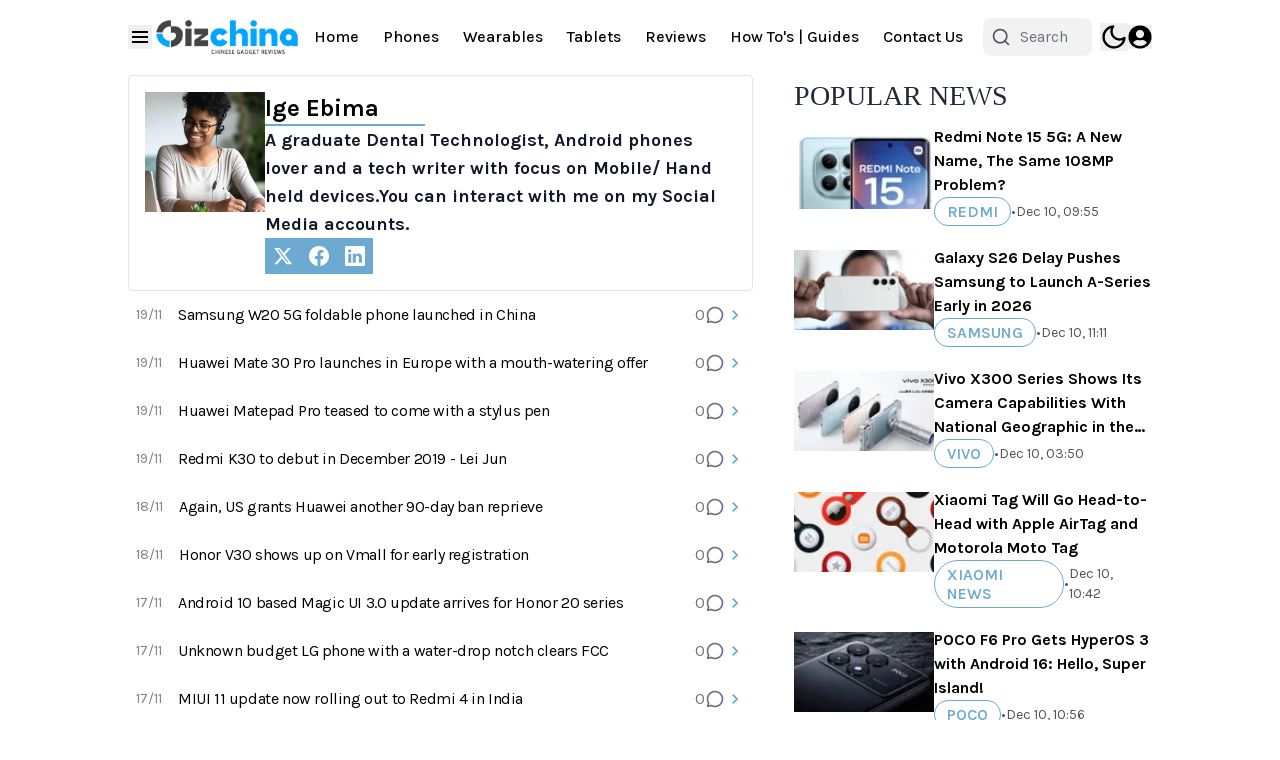

--- FILE ---
content_type: text/html; charset=utf-8
request_url: https://www.gizchina.com/author/ebimablog
body_size: 54747
content:
<!DOCTYPE html><html translate="no" lang="en" class="user_preferences __variable_d576d3 "><head><meta charSet="utf-8"/><meta name="viewport" content="width=device-width, initial-scale=1"/><link rel="preload" href="https://cdn.gizchina.com/_next/static/media/739b78589b4abee9-s.p.woff2" as="font" crossorigin="" type="font/woff2"/><link rel="preload" as="image" imageSrcSet="https://r.testifier.nl/Acbs8526SDKI/resizing_type:fit/width:256/height:170/plain/https://s3-newsifier.ams3.digitaloceanspaces.com/gizchina.com/images/2025-05/gizchina-logo-retina-6836f4096b4a4.png@webp 256w, https://r.testifier.nl/Acbs8526SDKI/resizing_type:fit/width:384/height:256/plain/https://s3-newsifier.ams3.digitaloceanspaces.com/gizchina.com/images/2025-05/gizchina-logo-retina-6836f4096b4a4.png@webp 384w, https://r.testifier.nl/Acbs8526SDKI/resizing_type:fit/width:640/height:426/plain/https://s3-newsifier.ams3.digitaloceanspaces.com/gizchina.com/images/2025-05/gizchina-logo-retina-6836f4096b4a4.png@webp 640w, https://r.testifier.nl/Acbs8526SDKI/resizing_type:fit/width:750/height:500/plain/https://s3-newsifier.ams3.digitaloceanspaces.com/gizchina.com/images/2025-05/gizchina-logo-retina-6836f4096b4a4.png@webp 750w, https://r.testifier.nl/Acbs8526SDKI/resizing_type:fit/width:828/height:552/plain/https://s3-newsifier.ams3.digitaloceanspaces.com/gizchina.com/images/2025-05/gizchina-logo-retina-6836f4096b4a4.png@webp 828w, https://r.testifier.nl/Acbs8526SDKI/resizing_type:fit/width:1080/height:720/plain/https://s3-newsifier.ams3.digitaloceanspaces.com/gizchina.com/images/2025-05/gizchina-logo-retina-6836f4096b4a4.png@webp 1080w, https://r.testifier.nl/Acbs8526SDKI/resizing_type:fit/width:1200/height:800/plain/https://s3-newsifier.ams3.digitaloceanspaces.com/gizchina.com/images/2025-05/gizchina-logo-retina-6836f4096b4a4.png@webp 1200w, https://r.testifier.nl/Acbs8526SDKI/resizing_type:fit/width:1920/height:1280/plain/https://s3-newsifier.ams3.digitaloceanspaces.com/gizchina.com/images/2025-05/gizchina-logo-retina-6836f4096b4a4.png@webp 1920w, https://r.testifier.nl/Acbs8526SDKI/resizing_type:fit/width:2048/height:1365/plain/https://s3-newsifier.ams3.digitaloceanspaces.com/gizchina.com/images/2025-05/gizchina-logo-retina-6836f4096b4a4.png@webp 2048w, https://r.testifier.nl/Acbs8526SDKI/resizing_type:fit/width:3840/height:2560/plain/https://s3-newsifier.ams3.digitaloceanspaces.com/gizchina.com/images/2025-05/gizchina-logo-retina-6836f4096b4a4.png@webp 3840w" imageSizes="(max-width: 768px) 40vw, (max-width: 1200px) 40vw, 33vw" fetchPriority="high"/><style data-precedence="next" data-href="https://cdn.gizchina.com/_next/static/css/5b36fdcfa7a0f244.css https://cdn.gizchina.com/_next/static/css/498acfdda65c7f10.css https://cdn.gizchina.com/_next/static/css/dff0c84c4d678c7e.css https://cdn.gizchina.com/_next/static/css/b5758e3c4ebb31d5.css">.ArticleTags--default .dark a,.ArticleTags--default a{color:white!important}.ArticleTags--default a:hover{color:#6daad2!important}#flex--background{background-color:#131313;padding:120px 0}#flex-padding{padding:78px 0}@media (max-width:1024px){#flex-padding{padding:20px 0}#flex--background{background-color:#131313;padding:40px 0}}#flex--background button,#flex--background h1,#flex--background h2,#flex--background h3,#flex--background h4,#flex--background h5,#flex--background h6,#flex--background p{color:white!important}.articlesList__item__category{border:1px solid #6daad2;border-radius:50px;padding:4px 12px;color:#6daad2;font-size:16px;font-style:normal;font-weight:500;line-height:normal;text-transform:uppercase}.dark .articlesList__item__category{border:1px solid white;color:white}img{border-radius:0!important}a:hover{color:#6daad2!important}:is(.dark .dark\:hover\:text-white:hover){color:#6daad2!important}.articleHeader__thumbnail img{flex:1;width:100%}.dark .blockquote-container{background:none!important}.dark blockquote,.dark cite{color:white!important}.hover\:grayscale:hover{filter:none!important}.dark a .bg-primary:hover,.dark a.bg-primary:hover,a .bg-primary,a.bg-primary{color:white!important}menu,ol,ul{margin:revert!important;padding:revert!important}header nav.py-4{height:75px!important}*,:after,:before{--tw-border-spacing-x:0;--tw-border-spacing-y:0;--tw-translate-x:0;--tw-translate-y:0;--tw-rotate:0;--tw-skew-x:0;--tw-skew-y:0;--tw-scale-x:1;--tw-scale-y:1;--tw-pan-x: ;--tw-pan-y: ;--tw-pinch-zoom: ;--tw-scroll-snap-strictness:proximity;--tw-gradient-from-position: ;--tw-gradient-via-position: ;--tw-gradient-to-position: ;--tw-ordinal: ;--tw-slashed-zero: ;--tw-numeric-figure: ;--tw-numeric-spacing: ;--tw-numeric-fraction: ;--tw-ring-inset: ;--tw-ring-offset-width:0px;--tw-ring-offset-color:#fff;--tw-ring-color:rgb(59 130 246/0.5);--tw-ring-offset-shadow:0 0 #0000;--tw-ring-shadow:0 0 #0000;--tw-shadow:0 0 #0000;--tw-shadow-colored:0 0 #0000;--tw-blur: ;--tw-brightness: ;--tw-contrast: ;--tw-grayscale: ;--tw-hue-rotate: ;--tw-invert: ;--tw-saturate: ;--tw-sepia: ;--tw-drop-shadow: ;--tw-backdrop-blur: ;--tw-backdrop-brightness: ;--tw-backdrop-contrast: ;--tw-backdrop-grayscale: ;--tw-backdrop-hue-rotate: ;--tw-backdrop-invert: ;--tw-backdrop-opacity: ;--tw-backdrop-saturate: ;--tw-backdrop-sepia: ;--tw-contain-size: ;--tw-contain-layout: ;--tw-contain-paint: ;--tw-contain-style: }::backdrop{--tw-border-spacing-x:0;--tw-border-spacing-y:0;--tw-translate-x:0;--tw-translate-y:0;--tw-rotate:0;--tw-skew-x:0;--tw-skew-y:0;--tw-scale-x:1;--tw-scale-y:1;--tw-pan-x: ;--tw-pan-y: ;--tw-pinch-zoom: ;--tw-scroll-snap-strictness:proximity;--tw-gradient-from-position: ;--tw-gradient-via-position: ;--tw-gradient-to-position: ;--tw-ordinal: ;--tw-slashed-zero: ;--tw-numeric-figure: ;--tw-numeric-spacing: ;--tw-numeric-fraction: ;--tw-ring-inset: ;--tw-ring-offset-width:0px;--tw-ring-offset-color:#fff;--tw-ring-color:rgb(59 130 246/0.5);--tw-ring-offset-shadow:0 0 #0000;--tw-ring-shadow:0 0 #0000;--tw-shadow:0 0 #0000;--tw-shadow-colored:0 0 #0000;--tw-blur: ;--tw-brightness: ;--tw-contrast: ;--tw-grayscale: ;--tw-hue-rotate: ;--tw-invert: ;--tw-saturate: ;--tw-sepia: ;--tw-drop-shadow: ;--tw-backdrop-blur: ;--tw-backdrop-brightness: ;--tw-backdrop-contrast: ;--tw-backdrop-grayscale: ;--tw-backdrop-hue-rotate: ;--tw-backdrop-invert: ;--tw-backdrop-opacity: ;--tw-backdrop-saturate: ;--tw-backdrop-sepia: ;--tw-contain-size: ;--tw-contain-layout: ;--tw-contain-paint: ;--tw-contain-style: }

/*
! tailwindcss v3.4.17 | MIT License | https://tailwindcss.com
*/*,:after,:before{box-sizing:border-box;border:0 solid #e5e7eb}:after,:before{--tw-content:""}:host,html{line-height:1.5;-webkit-text-size-adjust:100%;-moz-tab-size:4;-o-tab-size:4;tab-size:4;font-family:ui-sans-serif,system-ui,sans-serif,Apple Color Emoji,Segoe UI Emoji,Segoe UI Symbol,Noto Color Emoji;font-feature-settings:normal;font-variation-settings:normal;-webkit-tap-highlight-color:transparent}body{margin:0;line-height:inherit}hr{height:0;color:inherit;border-top-width:1px}abbr:where([title]){-webkit-text-decoration:underline dotted;text-decoration:underline dotted}h1,h2,h3,h4,h5,h6{font-size:inherit;font-weight:inherit}a{color:inherit;text-decoration:inherit}b,strong{font-weight:bolder}code,kbd,pre,samp{font-family:ui-monospace,SFMono-Regular,Menlo,Monaco,Consolas,Liberation Mono,Courier New,monospace;font-feature-settings:normal;font-variation-settings:normal;font-size:1em}small{font-size:80%}sub,sup{font-size:75%;line-height:0;position:relative;vertical-align:baseline}sub{bottom:-.25em}sup{top:-.5em}table{text-indent:0;border-color:inherit;border-collapse:collapse}button,input,optgroup,select,textarea{font-family:inherit;font-feature-settings:inherit;font-variation-settings:inherit;font-size:100%;font-weight:inherit;line-height:inherit;letter-spacing:inherit;color:inherit;margin:0;padding:0}button,select{text-transform:none}button,input:where([type=button]),input:where([type=reset]),input:where([type=submit]){-webkit-appearance:button;background-color:transparent;background-image:none}:-moz-focusring{outline:auto}:-moz-ui-invalid{box-shadow:none}progress{vertical-align:baseline}::-webkit-inner-spin-button,::-webkit-outer-spin-button{height:auto}[type=search]{-webkit-appearance:textfield;outline-offset:-2px}::-webkit-search-decoration{-webkit-appearance:none}::-webkit-file-upload-button{-webkit-appearance:button;font:inherit}summary{display:list-item}blockquote,dd,dl,figure,h1,h2,h3,h4,h5,h6,hr,p,pre{margin:0}fieldset{margin:0}fieldset,legend{padding:0}menu,ol,ul{list-style:none;margin:0;padding:0}dialog{padding:0}textarea{resize:vertical}input::-moz-placeholder,textarea::-moz-placeholder{opacity:1;color:#9ca3af}input::placeholder,textarea::placeholder{opacity:1;color:#9ca3af}[role=button],button{cursor:pointer}:disabled{cursor:default}audio,canvas,embed,iframe,img,object,svg,video{display:block;vertical-align:middle}img,video{max-width:100%;height:auto}[hidden]:where(:not([hidden=until-found])){display:none}.container{width:100%}@media (min-width:640px){.container{max-width:640px}}@media (min-width:768px){.container{max-width:768px}}@media (min-width:1024px){.container{max-width:1024px}}@media (min-width:1280px){.container{max-width:1280px}}@media (min-width:1536px){.container{max-width:1536px}}.aspect-h-2{--tw-aspect-h:2}.aspect-h-9{--tw-aspect-h:9}.aspect-w-16{position:relative;padding-bottom:calc(var(--tw-aspect-h) / var(--tw-aspect-w) * 100%);--tw-aspect-w:16}.aspect-w-16>*{position:absolute;height:100%;width:100%;top:0;right:0;bottom:0;left:0}.aspect-w-3{position:relative;padding-bottom:calc(var(--tw-aspect-h) / var(--tw-aspect-w) * 100%);--tw-aspect-w:3}.aspect-w-3>*{position:absolute;height:100%;width:100%;top:0;right:0;bottom:0;left:0}.sr-only{position:absolute;width:1px;height:1px;padding:0;margin:-1px;overflow:hidden;clip:rect(0,0,0,0);white-space:nowrap;border-width:0}.pointer-events-none{pointer-events:none}.pointer-events-auto{pointer-events:auto}.visible{visibility:visible}.static{position:static}.fixed{position:fixed}.absolute{position:absolute}.relative{position:relative}.inset-0{inset:0}.inset-x-0{left:0;right:0}.inset-y-0{top:0;bottom:0}.-left-4{left:-1rem}.-right-12{right:-3rem}.-top-2{top:-.5rem}.bottom-0{bottom:0}.bottom-5{bottom:1.25rem}.bottom-full{bottom:100%}.left-0{left:0}.left-1\/2{left:50%}.left-2{left:.5rem}.left-3{left:.75rem}.left-4{left:1rem}.left-\[1\.67px\]{left:1.67px}.right-0{right:0}.right-1{right:.25rem}.right-4{right:1rem}.top-0{top:0}.top-1\/2{top:50%}.top-12{top:3rem}.top-2{top:.5rem}.top-3{top:.75rem}.top-\[1\.67px\]{top:1.67px}.top-\[2px\]{top:2px}.top-full{top:100%}.z-0{z-index:0}.z-10{z-index:10}.z-20{z-index:20}.z-30{z-index:30}.z-40{z-index:40}.z-50{z-index:50}.order-2{order:2}.col-span-8{grid-column:span 8/span 8}.float-right{float:right}.float-left{float:left}.-m-4{margin:-1rem}.m-0{margin:0}.m-auto{margin:auto}.mx-0{margin-left:0;margin-right:0}.mx-3{margin-left:.75rem;margin-right:.75rem}.mx-4{margin-left:1rem;margin-right:1rem}.mx-auto{margin-left:auto;margin-right:auto}.my-1{margin-top:.25rem;margin-bottom:.25rem}.my-10{margin-top:2.5rem;margin-bottom:2.5rem}.my-12{margin-top:3rem;margin-bottom:3rem}.my-2{margin-top:.5rem;margin-bottom:.5rem}.my-3{margin-top:.75rem;margin-bottom:.75rem}.my-4{margin-top:1rem;margin-bottom:1rem}.my-6{margin-top:1.5rem;margin-bottom:1.5rem}.my-7{margin-top:1.75rem;margin-bottom:1.75rem}.my-8{margin-top:2rem;margin-bottom:2rem}.my-auto{margin-top:auto;margin-bottom:auto}.-mt-1{margin-top:-.25rem}.-mt-4{margin-top:-1rem}.mb-0{margin-bottom:0}.mb-1{margin-bottom:.25rem}.mb-1\.5{margin-bottom:.375rem}.mb-10{margin-bottom:2.5rem}.mb-16{margin-bottom:4rem}.mb-2{margin-bottom:.5rem}.mb-3{margin-bottom:.75rem}.mb-4{margin-bottom:1rem}.mb-5{margin-bottom:1.25rem}.mb-6{margin-bottom:1.5rem}.mb-8{margin-bottom:2rem}.ml-1{margin-left:.25rem}.ml-2{margin-left:.5rem}.ml-3{margin-left:.75rem}.ml-\[22px\]{margin-left:22px}.ml-auto{margin-left:auto}.mr-1{margin-right:.25rem}.mr-2{margin-right:.5rem}.mr-2\.5{margin-right:.625rem}.mr-3{margin-right:.75rem}.mr-4{margin-right:1rem}.mr-5{margin-right:1.25rem}.mt-0{margin-top:0}.mt-0\.5{margin-top:.125rem}.mt-1{margin-top:.25rem}.mt-2{margin-top:.5rem}.mt-3{margin-top:.75rem}.mt-4{margin-top:1rem}.mt-40{margin-top:10rem}.mt-6{margin-top:1.5rem}.mt-8{margin-top:2rem}.line-clamp-1{-webkit-line-clamp:1}.line-clamp-1,.line-clamp-2{overflow:hidden;display:-webkit-box;-webkit-box-orient:vertical}.line-clamp-2{-webkit-line-clamp:2}.line-clamp-3{-webkit-line-clamp:3}.line-clamp-3,.line-clamp-4{overflow:hidden;display:-webkit-box;-webkit-box-orient:vertical}.line-clamp-4{-webkit-line-clamp:4}.line-clamp-5{-webkit-line-clamp:5}.line-clamp-5,.line-clamp-6{overflow:hidden;display:-webkit-box;-webkit-box-orient:vertical}.line-clamp-6{-webkit-line-clamp:6}.block{display:block}.inline-block{display:inline-block}.inline{display:inline}.flex{display:flex}.inline-flex{display:inline-flex}.table{display:table}.grid{display:grid}.hidden{display:none}.aspect-1{aspect-ratio:1}.aspect-\[1\/1\]{aspect-ratio:1/1}.aspect-\[16\/10\]{aspect-ratio:16/10}.aspect-\[16\/11\]{aspect-ratio:16/11}.aspect-\[16\/9\]{aspect-ratio:16/9}.h-0{height:0}.h-0\.5{height:.125rem}.h-1{height:.25rem}.h-10{height:2.5rem}.h-11{height:2.75rem}.h-12{height:3rem}.h-14{height:3.5rem}.h-16{height:4rem}.h-2{height:.5rem}.h-20{height:5rem}.h-24{height:6rem}.h-3{height:.75rem}.h-32{height:8rem}.h-36{height:9rem}.h-4{height:1rem}.h-5{height:1.25rem}.h-6{height:1.5rem}.h-7{height:1.75rem}.h-8{height:2rem}.h-9{height:2.25rem}.h-\[100px\]{height:100px}.h-\[120px\]{height:120px}.h-\[18px\]{height:18px}.h-\[1px\]{height:1px}.h-\[20px\]{height:20px}.h-\[25px\]{height:25px}.h-\[2px\]{height:2px}.h-\[400px\]{height:400px}.h-\[48px\]{height:48px}.h-\[4px\]{height:4px}.h-\[50px\]{height:50px}.h-\[52px\]{height:52px}.h-\[57px\]{height:57px}.h-\[58px\]{height:58px}.h-\[60px\]{height:60px}.h-\[70px\]{height:70px}.h-\[72px\]{height:72px}.h-\[80px\]{height:80px}.h-auto{height:auto}.h-fit{height:-moz-fit-content;height:fit-content}.h-full{height:100%}.h-screen{height:100vh}.max-h-0{max-height:0}.max-h-\[10em\]{max-height:10em}.max-h-\[400px\]{max-height:400px}.max-h-\[500px\]{max-height:500px}.min-h-\[100px\]{min-height:100px}.min-h-\[30vh\]{min-height:30vh}.min-h-\[360px\]{min-height:360px}.min-h-\[40vh\]{min-height:40vh}.min-h-\[48px\]{min-height:48px}.min-h-\[500px\]{min-height:500px}.min-h-\[50vh\]{min-height:50vh}.min-h-\[600px\]{min-height:600px}.min-h-\[70vh\]{min-height:70vh}.min-h-screen{min-height:100vh}.w-1{width:.25rem}.w-1\/2{width:50%}.w-1\/5{width:20%}.w-10{width:2.5rem}.w-11{width:2.75rem}.w-11\/12{width:91.666667%}.w-12{width:3rem}.w-14{width:3.5rem}.w-16{width:4rem}.w-2{width:.5rem}.w-20{width:5rem}.w-24{width:6rem}.w-28{width:7rem}.w-3{width:.75rem}.w-3\/4{width:75%}.w-32{width:8rem}.w-36{width:9rem}.w-4{width:1rem}.w-4\/5{width:80%}.w-4\/6{width:66.666667%}.w-40{width:10rem}.w-5{width:1.25rem}.w-5\/12{width:41.666667%}.w-6{width:1.5rem}.w-7{width:1.75rem}.w-72{width:18rem}.w-8{width:2rem}.w-9{width:2.25rem}.w-9\/12{width:75%}.w-\[100px\]{width:100px}.w-\[120px\]{width:120px}.w-\[128px\]{width:128px}.w-\[142px\]{width:142px}.w-\[150px\]{width:150px}.w-\[20px\]{width:20px}.w-\[245px\]{width:245px}.w-\[25px\]{width:25px}.w-\[300px\]{width:300px}.w-\[48px\]{width:48px}.w-\[4px\]{width:4px}.w-\[52px\]{width:52px}.w-\[60px\]{width:60px}.w-\[72px\]{width:72px}.w-\[90vw\]{width:90vw}.w-auto{width:auto}.w-fit{width:-moz-fit-content;width:fit-content}.w-full{width:100%}.w-max{width:-moz-max-content;width:max-content}.w-screen{width:100vw}.min-w-0{min-width:0}.min-w-80{min-width:20rem}.min-w-\[120px\]{min-width:120px}.min-w-\[140px\]{min-width:140px}.min-w-\[40px\]{min-width:40px}.min-w-\[70px\]{min-width:70px}.min-w-fit{min-width:-moz-fit-content;min-width:fit-content}.min-w-full{min-width:100%}.min-w-min{min-width:-moz-min-content;min-width:min-content}.max-w-3xl{max-width:48rem}.max-w-4xl{max-width:56rem}.max-w-7xl{max-width:80rem}.max-w-\[150px\]{max-width:150px}.max-w-\[270px\]{max-width:270px}.max-w-\[350px\]{max-width:350px}.max-w-full{max-width:100%}.max-w-lg{max-width:32rem}.max-w-md{max-width:28rem}.max-w-min{max-width:-moz-min-content;max-width:min-content}.max-w-sm{max-width:24rem}.max-w-xs{max-width:20rem}.flex-1{flex:1 1 0%}.flex-\[1_0_0\]{flex:1 0 0}.flex-auto{flex:1 1 auto}.flex-shrink-0{flex-shrink:0}.shrink{flex-shrink:1}.shrink-0{flex-shrink:0}.flex-grow,.grow{flex-grow:1}.grow-0{flex-grow:0}.basis-0{flex-basis:0px}.basis-auto{flex-basis:auto}.table-fixed{table-layout:fixed}.origin-top-right{transform-origin:top right}.-translate-x-1\/2{--tw-translate-x:-50%}.-translate-x-1\/2,.-translate-y-1\/2{transform:translate(var(--tw-translate-x),var(--tw-translate-y)) rotate(var(--tw-rotate)) skewX(var(--tw-skew-x)) skewY(var(--tw-skew-y)) scaleX(var(--tw-scale-x)) scaleY(var(--tw-scale-y))}.-translate-y-1\/2{--tw-translate-y:-50%}.translate-y-0{--tw-translate-y:0px}.translate-y-0,.translate-y-8{transform:translate(var(--tw-translate-x),var(--tw-translate-y)) rotate(var(--tw-rotate)) skewX(var(--tw-skew-x)) skewY(var(--tw-skew-y)) scaleX(var(--tw-scale-x)) scaleY(var(--tw-scale-y))}.translate-y-8{--tw-translate-y:2rem}.rotate-180{--tw-rotate:180deg}.rotate-180,.transform{transform:translate(var(--tw-translate-x),var(--tw-translate-y)) rotate(var(--tw-rotate)) skewX(var(--tw-skew-x)) skewY(var(--tw-skew-y)) scaleX(var(--tw-scale-x)) scaleY(var(--tw-scale-y))}@keyframes ping{75%,to{transform:scale(2);opacity:0}}.animate-ping{animation:ping 1s cubic-bezier(0,0,.2,1) infinite}@keyframes pulse{50%{opacity:.5}}.animate-pulse{animation:pulse 2s cubic-bezier(.4,0,.6,1) infinite}@keyframes spin{to{transform:rotate(1turn)}}.animate-spin{animation:spin 1s linear infinite}.cursor-default{cursor:default}.cursor-not-allowed{cursor:not-allowed}.cursor-pointer{cursor:pointer}.select-none{-webkit-user-select:none;-moz-user-select:none;user-select:none}.resize-none{resize:none}.resize{resize:both}.list-outside{list-style-position:outside}.list-decimal{list-style-type:decimal}.list-disc{list-style-type:disc}.appearance-none{-webkit-appearance:none;-moz-appearance:none;appearance:none}.grid-cols-1{grid-template-columns:repeat(1,minmax(0,1fr))}.grid-cols-2{grid-template-columns:repeat(2,minmax(0,1fr))}.grid-cols-3{grid-template-columns:repeat(3,minmax(0,1fr))}.grid-cols-8{grid-template-columns:repeat(8,minmax(0,1fr))}.grid-cols-\[1fr_auto_1fr\]{grid-template-columns:1fr auto 1fr}.grid-cols-\[35\%_61\%\]{grid-template-columns:35% 61%}.grid-cols-\[61\%_35\%\]{grid-template-columns:61% 35%}.grid-rows-2{grid-template-rows:repeat(2,minmax(0,1fr))}.flex-row{flex-direction:row}.flex-col{flex-direction:column}.flex-col-reverse{flex-direction:column-reverse}.flex-wrap{flex-wrap:wrap}.content-center{align-content:center}.items-start{align-items:flex-start}.items-end{align-items:flex-end}.items-center{align-items:center}.items-baseline{align-items:baseline}.justify-start{justify-content:flex-start}.justify-end{justify-content:flex-end}.justify-center{justify-content:center}.justify-between{justify-content:space-between}.justify-around{justify-content:space-around}.justify-evenly{justify-content:space-evenly}.justify-items-center{justify-items:center}.gap-0\.5{gap:.125rem}.gap-1{gap:.25rem}.gap-1\.5{gap:.375rem}.gap-10{gap:2.5rem}.gap-2{gap:.5rem}.gap-3{gap:.75rem}.gap-4{gap:1rem}.gap-5{gap:1.25rem}.gap-6{gap:1.5rem}.gap-7{gap:1.75rem}.gap-8{gap:2rem}.gap-\[30px\]{gap:30px}.gap-\[4\%\]{gap:4%}.gap-\[5px\]{gap:5px}.space-x-1>:not([hidden])~:not([hidden]){--tw-space-x-reverse:0;margin-right:calc(.25rem * var(--tw-space-x-reverse));margin-left:calc(.25rem * calc(1 - var(--tw-space-x-reverse)))}.space-x-2>:not([hidden])~:not([hidden]){--tw-space-x-reverse:0;margin-right:calc(.5rem * var(--tw-space-x-reverse));margin-left:calc(.5rem * calc(1 - var(--tw-space-x-reverse)))}.space-x-3>:not([hidden])~:not([hidden]){--tw-space-x-reverse:0;margin-right:calc(.75rem * var(--tw-space-x-reverse));margin-left:calc(.75rem * calc(1 - var(--tw-space-x-reverse)))}.space-x-4>:not([hidden])~:not([hidden]){--tw-space-x-reverse:0;margin-right:calc(1rem * var(--tw-space-x-reverse));margin-left:calc(1rem * calc(1 - var(--tw-space-x-reverse)))}.space-x-5>:not([hidden])~:not([hidden]){--tw-space-x-reverse:0;margin-right:calc(1.25rem * var(--tw-space-x-reverse));margin-left:calc(1.25rem * calc(1 - var(--tw-space-x-reverse)))}.space-y-2>:not([hidden])~:not([hidden]){--tw-space-y-reverse:0;margin-top:calc(.5rem * calc(1 - var(--tw-space-y-reverse)));margin-bottom:calc(.5rem * var(--tw-space-y-reverse))}.space-y-6>:not([hidden])~:not([hidden]){--tw-space-y-reverse:0;margin-top:calc(1.5rem * calc(1 - var(--tw-space-y-reverse)));margin-bottom:calc(1.5rem * var(--tw-space-y-reverse))}.divide-x>:not([hidden])~:not([hidden]){--tw-divide-x-reverse:0;border-right-width:calc(1px * var(--tw-divide-x-reverse));border-left-width:calc(1px * calc(1 - var(--tw-divide-x-reverse)))}.divide-y>:not([hidden])~:not([hidden]){--tw-divide-y-reverse:0;border-top-width:calc(1px * calc(1 - var(--tw-divide-y-reverse)));border-bottom-width:calc(1px * var(--tw-divide-y-reverse))}.divide-gray-100>:not([hidden])~:not([hidden]){--tw-divide-opacity:1;border-color:rgb(243 244 246/var(--tw-divide-opacity,1))}.divide-gray-200>:not([hidden])~:not([hidden]){--tw-divide-opacity:1;border-color:rgb(229 231 235/var(--tw-divide-opacity,1))}.self-start{align-self:flex-start}.self-end{align-self:flex-end}.self-center{align-self:center}.self-stretch{align-self:stretch}.justify-self-center{justify-self:center}.overflow-auto{overflow:auto}.overflow-hidden{overflow:hidden}.overflow-x-auto{overflow-x:auto}.overflow-y-auto{overflow-y:auto}.overflow-x-hidden{overflow-x:hidden}.overflow-y-hidden{overflow-y:hidden}.overflow-x-scroll{overflow-x:scroll}.whitespace-normal{white-space:normal}.whitespace-nowrap{white-space:nowrap}.break-normal{overflow-wrap:normal;word-break:normal}.break-words{overflow-wrap:break-word}.rounded{border-radius:.25rem}.rounded-2xl{border-radius:1rem}.rounded-3xl{border-radius:1.5rem}.rounded-\[999px\]{border-radius:999px}.rounded-full{border-radius:9999px}.rounded-lg{border-radius:.5rem}.rounded-md{border-radius:.375rem}.rounded-none{border-radius:0}.rounded-sm{border-radius:.125rem}.rounded-xl{border-radius:.75rem}.rounded-b{border-bottom-right-radius:.25rem;border-bottom-left-radius:.25rem}.rounded-b-lg{border-bottom-right-radius:.5rem;border-bottom-left-radius:.5rem}.rounded-l{border-top-left-radius:.25rem;border-bottom-left-radius:.25rem}.rounded-t-lg{border-top-left-radius:.5rem;border-top-right-radius:.5rem}.border{border-width:1px}.border-0{border-width:0}.border-2{border-width:2px}.border-4{border-width:4px}.border-8{border-width:8px}.border-x{border-left-width:1px;border-right-width:1px}.border-y{border-top-width:1px}.border-b,.border-y{border-bottom-width:1px}.border-b-2{border-bottom-width:2px}.border-b-4{border-bottom-width:4px}.border-b-\[3px\]{border-bottom-width:3px}.border-l{border-left-width:1px}.border-l-8{border-left-width:8px}.border-l-\[6px\]{border-left-width:6px}.border-r{border-right-width:1px}.border-t{border-top-width:1px}.border-t-4{border-top-width:4px}.border-solid{border-style:solid}.border-\[\#E5E5E5\]{--tw-border-opacity:1;border-color:rgb(229 229 229/var(--tw-border-opacity,1))}.border-black{--tw-border-opacity:1;border-color:rgb(0 0 0/var(--tw-border-opacity,1))}.border-blue-500{--tw-border-opacity:1;border-color:rgb(59 130 246/var(--tw-border-opacity,1))}.border-gray-100{--tw-border-opacity:1;border-color:rgb(243 244 246/var(--tw-border-opacity,1))}.border-gray-200{--tw-border-opacity:1;border-color:rgb(229 231 235/var(--tw-border-opacity,1))}.border-gray-200\/30{border-color:rgb(229 231 235/.3)}.border-gray-200\/40{border-color:rgb(229 231 235/.4)}.border-gray-300{--tw-border-opacity:1;border-color:rgb(209 213 219/var(--tw-border-opacity,1))}.border-gray-500{--tw-border-opacity:1;border-color:rgb(107 114 128/var(--tw-border-opacity,1))}.border-green-500{--tw-border-opacity:1;border-color:rgb(34 197 94/var(--tw-border-opacity,1))}.border-neutral-200{--tw-border-opacity:1;border-color:rgb(229 229 229/var(--tw-border-opacity,1))}.border-primary{--tw-border-opacity:1;border-color:rgb(109 170 210/var(--tw-border-opacity,1))}.border-primary\/50{border-color:rgb(109 170 210/.5)}.border-primary\/70{border-color:rgb(109 170 210/.7)}.border-red-300{--tw-border-opacity:1;border-color:rgb(252 165 165/var(--tw-border-opacity,1))}.border-red-400{--tw-border-opacity:1;border-color:rgb(248 113 113/var(--tw-border-opacity,1))}.border-teal-500{--tw-border-opacity:1;border-color:rgb(20 184 166/var(--tw-border-opacity,1))}.border-transparent{border-color:transparent}.border-white{--tw-border-opacity:1;border-color:rgb(255 255 255/var(--tw-border-opacity,1))}.border-white\/30{border-color:rgb(255 255 255/.3)}.border-white\/40{border-color:rgb(255 255 255/.4)}.border-zinc-100{--tw-border-opacity:1;border-color:rgb(244 244 245/var(--tw-border-opacity,1))}.border-zinc-200{--tw-border-opacity:1;border-color:rgb(228 228 231/var(--tw-border-opacity,1))}.border-zinc-400{--tw-border-opacity:1;border-color:rgb(161 161 170/var(--tw-border-opacity,1))}.border-zinc-600{--tw-border-opacity:1;border-color:rgb(82 82 91/var(--tw-border-opacity,1))}.border-zinc-700{--tw-border-opacity:1;border-color:rgb(63 63 70/var(--tw-border-opacity,1))}.border-t-primary{--tw-border-opacity:1;border-top-color:rgb(109 170 210/var(--tw-border-opacity,1))}.border-opacity-40{--tw-border-opacity:0.4}.bg-\[\#000000\]{--tw-bg-opacity:1;background-color:rgb(0 0 0/var(--tw-bg-opacity,1))}.bg-\[\#22bf4a\]{--tw-bg-opacity:1;background-color:rgb(34 191 74/var(--tw-bg-opacity,1))}.bg-\[\#25272833\]{background-color:#25272833}.bg-\[\#2E2E2E\]{--tw-bg-opacity:1;background-color:rgb(46 46 46/var(--tw-bg-opacity,1))}.bg-\[\#3c5b96\]{--tw-bg-opacity:1;background-color:rgb(60 91 150/var(--tw-bg-opacity,1))}.bg-\[\#435A92\]{--tw-bg-opacity:1;background-color:rgb(67 90 146/var(--tw-bg-opacity,1))}.bg-\[\#F5F5F5\]{--tw-bg-opacity:1;background-color:rgb(245 245 245/var(--tw-bg-opacity,1))}.bg-\[\#ccc\]{--tw-bg-opacity:1;background-color:rgb(204 204 204/var(--tw-bg-opacity,1))}.bg-\[\#f2f2f2\]{--tw-bg-opacity:1;background-color:rgb(242 242 242/var(--tw-bg-opacity,1))}.bg-\[\#f8f9fa\]{--tw-bg-opacity:1;background-color:rgb(248 249 250/var(--tw-bg-opacity,1))}.bg-black\/50{background-color:rgb(0 0 0/.5)}.bg-black\/60{background-color:rgb(0 0 0/.6)}.bg-black\/90{background-color:rgb(0 0 0/.9)}.bg-blue-50{--tw-bg-opacity:1;background-color:rgb(239 246 255/var(--tw-bg-opacity,1))}.bg-blue-500{--tw-bg-opacity:1;background-color:rgb(59 130 246/var(--tw-bg-opacity,1))}.bg-emerald-400{--tw-bg-opacity:1;background-color:rgb(52 211 153/var(--tw-bg-opacity,1))}.bg-emerald-500{--tw-bg-opacity:1;background-color:rgb(16 185 129/var(--tw-bg-opacity,1))}.bg-emerald-600{--tw-bg-opacity:1;background-color:rgb(5 150 105/var(--tw-bg-opacity,1))}.bg-gray-100{--tw-bg-opacity:1;background-color:rgb(243 244 246/var(--tw-bg-opacity,1))}.bg-gray-200{--tw-bg-opacity:1;background-color:rgb(229 231 235/var(--tw-bg-opacity,1))}.bg-gray-300{--tw-bg-opacity:1;background-color:rgb(209 213 219/var(--tw-bg-opacity,1))}.bg-gray-50{--tw-bg-opacity:1;background-color:rgb(249 250 251/var(--tw-bg-opacity,1))}.bg-gray-500{--tw-bg-opacity:1;background-color:rgb(107 114 128/var(--tw-bg-opacity,1))}.bg-gray-800{--tw-bg-opacity:1;background-color:rgb(31 41 55/var(--tw-bg-opacity,1))}.bg-green-50{--tw-bg-opacity:1;background-color:rgb(240 253 244/var(--tw-bg-opacity,1))}.bg-green-500{--tw-bg-opacity:1;background-color:rgb(34 197 94/var(--tw-bg-opacity,1))}.bg-neutral-200{--tw-bg-opacity:1;background-color:rgb(229 229 229/var(--tw-bg-opacity,1))}.bg-primary{--tw-bg-opacity:1;background-color:rgb(109 170 210/var(--tw-bg-opacity,1))}.bg-primary\/10{background-color:rgb(109 170 210/.1)}.bg-primary\/40{background-color:rgb(109 170 210/.4)}.bg-primary\/5{background-color:rgb(109 170 210/.05)}.bg-primary\/90{background-color:rgb(109 170 210/.9)}.bg-purple-700{--tw-bg-opacity:1;background-color:rgb(126 34 206/var(--tw-bg-opacity,1))}.bg-red-100{--tw-bg-opacity:1;background-color:rgb(254 226 226/var(--tw-bg-opacity,1))}.bg-red-50{--tw-bg-opacity:1;background-color:rgb(254 242 242/var(--tw-bg-opacity,1))}.bg-red-500{--tw-bg-opacity:1;background-color:rgb(239 68 68/var(--tw-bg-opacity,1))}.bg-red-600{--tw-bg-opacity:1;background-color:rgb(220 38 38/var(--tw-bg-opacity,1))}.bg-red-700{--tw-bg-opacity:1;background-color:rgb(185 28 28/var(--tw-bg-opacity,1))}.bg-slate-200{--tw-bg-opacity:1;background-color:rgb(226 232 240/var(--tw-bg-opacity,1))}.bg-teal-100{--tw-bg-opacity:1;background-color:rgb(204 251 241/var(--tw-bg-opacity,1))}.bg-transparent{background-color:transparent}.bg-white{--tw-bg-opacity:1;background-color:rgb(255 255 255/var(--tw-bg-opacity,1))}.bg-white\/10{background-color:rgb(255 255 255/.1)}.bg-white\/70{background-color:rgb(255 255 255/.7)}.bg-white\/90{background-color:rgb(255 255 255/.9)}.bg-yellow-300\/90{background-color:rgb(253 224 71/.9)}.bg-yellow-50{--tw-bg-opacity:1;background-color:rgb(254 252 232/var(--tw-bg-opacity,1))}.bg-yellow-500{--tw-bg-opacity:1;background-color:rgb(234 179 8/var(--tw-bg-opacity,1))}.bg-zinc-100{--tw-bg-opacity:1;background-color:rgb(244 244 245/var(--tw-bg-opacity,1))}.bg-zinc-200{--tw-bg-opacity:1;background-color:rgb(228 228 231/var(--tw-bg-opacity,1))}.bg-opacity-20{--tw-bg-opacity:0.2}.bg-opacity-75{--tw-bg-opacity:0.75}.bg-opacity-80{--tw-bg-opacity:0.8}.bg-gradient-to-r{background-image:linear-gradient(to right,var(--tw-gradient-stops))}.bg-gradient-to-t{background-image:linear-gradient(to top,var(--tw-gradient-stops))}.from-gray-300{--tw-gradient-from:#d1d5db var(--tw-gradient-from-position);--tw-gradient-to:rgb(209 213 219/0) var(--tw-gradient-to-position);--tw-gradient-stops:var(--tw-gradient-from),var(--tw-gradient-to)}.from-white{--tw-gradient-from:#fff var(--tw-gradient-from-position);--tw-gradient-to:rgb(255 255 255/0) var(--tw-gradient-to-position);--tw-gradient-stops:var(--tw-gradient-from),var(--tw-gradient-to)}.via-white\/80{--tw-gradient-to:rgb(255 255 255/0) var(--tw-gradient-to-position);--tw-gradient-stops:var(--tw-gradient-from),rgb(255 255 255/0.8) var(--tw-gradient-via-position),var(--tw-gradient-to)}.to-primary{--tw-gradient-to:#6daad2 var(--tw-gradient-to-position)}.to-transparent{--tw-gradient-to:transparent var(--tw-gradient-to-position)}.fill-\[\#0000a4\]{fill:#0000a4}.fill-\[\#00E676\]{fill:#00E676}.fill-\[\#395185\]{fill:#395185}.fill-black{fill:#000}.fill-primary{fill:#6daad2}.fill-white{fill:#fff}.stroke-neutral-500{stroke:#737373}.object-contain{-o-object-fit:contain;object-fit:contain}.object-cover{-o-object-fit:cover;object-fit:cover}.object-center{-o-object-position:center;object-position:center}.object-top{-o-object-position:top;object-position:top}.p-0{padding:0}.p-1{padding:.25rem}.p-2{padding:.5rem}.p-2\.5{padding:.625rem}.p-3{padding:.75rem}.p-4{padding:1rem}.p-5{padding:1.25rem}.p-6{padding:1.5rem}.px-0{padding-left:0;padding-right:0}.px-0\.5{padding-left:.125rem;padding-right:.125rem}.px-1{padding-left:.25rem;padding-right:.25rem}.px-1\.5{padding-left:.375rem;padding-right:.375rem}.px-10{padding-left:2.5rem;padding-right:2.5rem}.px-11{padding-left:2.75rem;padding-right:2.75rem}.px-12{padding-left:3rem;padding-right:3rem}.px-14{padding-left:3.5rem;padding-right:3.5rem}.px-16{padding-left:4rem;padding-right:4rem}.px-2{padding-left:.5rem;padding-right:.5rem}.px-2\.5{padding-left:.625rem;padding-right:.625rem}.px-20{padding-left:5rem;padding-right:5rem}.px-24{padding-left:6rem;padding-right:6rem}.px-28{padding-left:7rem;padding-right:7rem}.px-3{padding-left:.75rem;padding-right:.75rem}.px-3\.5{padding-left:.875rem;padding-right:.875rem}.px-32{padding-left:8rem;padding-right:8rem}.px-36{padding-left:9rem;padding-right:9rem}.px-4{padding-left:1rem;padding-right:1rem}.px-40{padding-left:10rem;padding-right:10rem}.px-44{padding-left:11rem;padding-right:11rem}.px-48{padding-left:12rem;padding-right:12rem}.px-5{padding-left:1.25rem;padding-right:1.25rem}.px-52{padding-left:13rem;padding-right:13rem}.px-56{padding-left:14rem;padding-right:14rem}.px-6{padding-left:1.5rem;padding-right:1.5rem}.px-60{padding-left:15rem;padding-right:15rem}.px-64{padding-left:16rem;padding-right:16rem}.px-7{padding-left:1.75rem;padding-right:1.75rem}.px-72{padding-left:18rem;padding-right:18rem}.px-8{padding-left:2rem;padding-right:2rem}.px-80{padding-left:20rem;padding-right:20rem}.px-9{padding-left:2.25rem;padding-right:2.25rem}.px-96{padding-left:24rem;padding-right:24rem}.px-\[75px\]{padding-left:75px;padding-right:75px}.px-px{padding-left:1px;padding-right:1px}.py-0{padding-top:0;padding-bottom:0}.py-0\.5{padding-top:.125rem;padding-bottom:.125rem}.py-1{padding-top:.25rem;padding-bottom:.25rem}.py-1\.5{padding-top:.375rem;padding-bottom:.375rem}.py-10{padding-top:2.5rem;padding-bottom:2.5rem}.py-11{padding-top:2.75rem;padding-bottom:2.75rem}.py-12{padding-top:3rem;padding-bottom:3rem}.py-14{padding-top:3.5rem;padding-bottom:3.5rem}.py-16{padding-top:4rem;padding-bottom:4rem}.py-2{padding-top:.5rem;padding-bottom:.5rem}.py-2\.5{padding-top:.625rem;padding-bottom:.625rem}.py-20{padding-top:5rem;padding-bottom:5rem}.py-24{padding-top:6rem;padding-bottom:6rem}.py-28{padding-top:7rem;padding-bottom:7rem}.py-3{padding-top:.75rem;padding-bottom:.75rem}.py-3\.5{padding-top:.875rem;padding-bottom:.875rem}.py-32{padding-top:8rem;padding-bottom:8rem}.py-36{padding-top:9rem;padding-bottom:9rem}.py-4{padding-top:1rem;padding-bottom:1rem}.py-40{padding-top:10rem;padding-bottom:10rem}.py-44{padding-top:11rem;padding-bottom:11rem}.py-48{padding-top:12rem;padding-bottom:12rem}.py-5{padding-top:1.25rem;padding-bottom:1.25rem}.py-52{padding-top:13rem;padding-bottom:13rem}.py-56{padding-top:14rem;padding-bottom:14rem}.py-6{padding-top:1.5rem;padding-bottom:1.5rem}.py-60{padding-top:15rem;padding-bottom:15rem}.py-64{padding-top:16rem;padding-bottom:16rem}.py-7{padding-top:1.75rem;padding-bottom:1.75rem}.py-72{padding-top:18rem;padding-bottom:18rem}.py-8{padding-top:2rem;padding-bottom:2rem}.py-80{padding-top:20rem;padding-bottom:20rem}.py-9{padding-top:2.25rem;padding-bottom:2.25rem}.py-96{padding-top:24rem;padding-bottom:24rem}.py-\[6px\]{padding-top:6px;padding-bottom:6px}.py-px{padding-top:1px;padding-bottom:1px}.pb-0\.5{padding-bottom:.125rem}.pb-1{padding-bottom:.25rem}.pb-10{padding-bottom:2.5rem}.pb-2{padding-bottom:.5rem}.pb-3{padding-bottom:.75rem}.pb-6{padding-bottom:1.5rem}.pb-7{padding-bottom:1.75rem}.pl-0{padding-left:0}.pl-10{padding-left:2.5rem}.pl-12{padding-left:3rem}.pl-2{padding-left:.5rem}.pl-3{padding-left:.75rem}.pl-4{padding-left:1rem}.pl-5{padding-left:1.25rem}.pl-6{padding-left:1.5rem}.pl-7{padding-left:1.75rem}.pl-9{padding-left:2.25rem}.pl-\[22px\]{padding-left:22px}.pr-1{padding-right:.25rem}.pr-10{padding-right:2.5rem}.pr-12{padding-right:3rem}.pr-2{padding-right:.5rem}.pr-3{padding-right:.75rem}.pt-0{padding-top:0}.pt-0\.5{padding-top:.125rem}.pt-1{padding-top:.25rem}.pt-12{padding-top:3rem}.pt-2{padding-top:.5rem}.pt-3{padding-top:.75rem}.pt-4{padding-top:1rem}.pt-5{padding-top:1.25rem}.pt-\[18px\]{padding-top:18px}.text-left{text-align:left}.text-center{text-align:center}.text-right{text-align:right}.align-middle{vertical-align:middle}.font-mono{font-family:ui-monospace,SFMono-Regular,Menlo,Monaco,Consolas,Liberation Mono,Courier New,monospace}.font-primary{font-family:var(--font-primary)}.font-sans{font-family:ui-sans-serif,system-ui,sans-serif,Apple Color Emoji,Segoe UI Emoji,Segoe UI Symbol,Noto Color Emoji}.font-secondary{font-family:var(--font-secondary)}.text-2xl{font-size:1.5rem;line-height:2rem}.text-3xl{font-size:1.875rem;line-height:2.25rem}.text-4xl{font-size:2.25rem;line-height:2.5rem}.text-5xl{font-size:3rem;line-height:1}.text-7xl{font-size:4.5rem;line-height:1}.text-\[0px\]{font-size:0}.text-\[1\.2rem\]{font-size:1.2rem}.text-\[10px\]{font-size:10px}.text-\[11px\]{font-size:11px}.text-\[13px\]{font-size:13px}.text-\[14px\]{font-size:14px}.text-\[22px\]{font-size:22px}.text-\[32px\]{font-size:32px}.text-\[8px\]{font-size:8px}.text-base{font-size:1rem;line-height:1.5rem}.text-lg{font-size:1.125rem;line-height:1.75rem}.text-sm{font-size:.875rem;line-height:1.25rem}.text-xl{font-size:1.25rem;line-height:1.75rem}.text-xs{font-size:.75rem;line-height:1rem}.font-bold{font-weight:700}.font-extrabold{font-weight:800}.font-light{font-weight:300}.font-medium{font-weight:500}.font-normal{font-weight:400}.font-semibold{font-weight:600}.uppercase{text-transform:uppercase}.lowercase{text-transform:lowercase}.capitalize{text-transform:capitalize}.italic{font-style:italic}.leading-5{line-height:1.25rem}.leading-6{line-height:1.5rem}.leading-\[normal\]{line-height:normal}.leading-normal{line-height:1.5}.leading-tight{line-height:1.25}.tracking-tight{letter-spacing:-.025em}.tracking-wider{letter-spacing:.05em}.\!text-gray-600{--tw-text-opacity:1!important;color:rgb(75 85 99/var(--tw-text-opacity,1))!important}.text-\[\#252728\]{--tw-text-opacity:1;color:rgb(37 39 40/var(--tw-text-opacity,1))}.text-\[\#252728\]\/70{color:rgb(37 39 40/.7)}.text-\[\#2e90fa\]{--tw-text-opacity:1;color:rgb(46 144 250/var(--tw-text-opacity,1))}.text-\[\#454F57\]{--tw-text-opacity:1;color:rgb(69 79 87/var(--tw-text-opacity,1))}.text-\[\#4BB543\]{--tw-text-opacity:1;color:rgb(75 181 67/var(--tw-text-opacity,1))}.text-\[\#667085\]{--tw-text-opacity:1;color:rgb(102 112 133/var(--tw-text-opacity,1))}.text-\[\#6E7C87\]{--tw-text-opacity:1;color:rgb(110 124 135/var(--tw-text-opacity,1))}.text-\[\#6c757d\]{--tw-text-opacity:1;color:rgb(108 117 125/var(--tw-text-opacity,1))}.text-\[\#E5E5E5\]{--tw-text-opacity:1;color:rgb(229 229 229/var(--tw-text-opacity,1))}.text-black{--tw-text-opacity:1;color:rgb(0 0 0/var(--tw-text-opacity,1))}.text-blue-500{--tw-text-opacity:1;color:rgb(59 130 246/var(--tw-text-opacity,1))}.text-blue-800{--tw-text-opacity:1;color:rgb(30 64 175/var(--tw-text-opacity,1))}.text-emerald-500{--tw-text-opacity:1;color:rgb(16 185 129/var(--tw-text-opacity,1))}.text-gray-200{--tw-text-opacity:1;color:rgb(229 231 235/var(--tw-text-opacity,1))}.text-gray-300{--tw-text-opacity:1;color:rgb(209 213 219/var(--tw-text-opacity,1))}.text-gray-400{--tw-text-opacity:1;color:rgb(156 163 175/var(--tw-text-opacity,1))}.text-gray-500{--tw-text-opacity:1;color:rgb(107 114 128/var(--tw-text-opacity,1))}.text-gray-600{--tw-text-opacity:1;color:rgb(75 85 99/var(--tw-text-opacity,1))}.text-gray-700{--tw-text-opacity:1;color:rgb(55 65 81/var(--tw-text-opacity,1))}.text-gray-800{--tw-text-opacity:1;color:rgb(31 41 55/var(--tw-text-opacity,1))}.text-gray-900{--tw-text-opacity:1;color:rgb(17 24 39/var(--tw-text-opacity,1))}.text-green-500{--tw-text-opacity:1;color:rgb(34 197 94/var(--tw-text-opacity,1))}.text-green-700{--tw-text-opacity:1;color:rgb(21 128 61/var(--tw-text-opacity,1))}.text-green-800{--tw-text-opacity:1;color:rgb(22 101 52/var(--tw-text-opacity,1))}.text-inherit{color:inherit}.text-neutral-500{--tw-text-opacity:1;color:rgb(115 115 115/var(--tw-text-opacity,1))}.text-neutral-800{--tw-text-opacity:1;color:rgb(38 38 38/var(--tw-text-opacity,1))}.text-primary{--tw-text-opacity:1;color:rgb(109 170 210/var(--tw-text-opacity,1))}.text-red-500{--tw-text-opacity:1;color:rgb(239 68 68/var(--tw-text-opacity,1))}.text-red-600{--tw-text-opacity:1;color:rgb(220 38 38/var(--tw-text-opacity,1))}.text-red-700{--tw-text-opacity:1;color:rgb(185 28 28/var(--tw-text-opacity,1))}.text-red-800{--tw-text-opacity:1;color:rgb(153 27 27/var(--tw-text-opacity,1))}.text-red-900{--tw-text-opacity:1;color:rgb(127 29 29/var(--tw-text-opacity,1))}.text-teal-900{--tw-text-opacity:1;color:rgb(19 78 74/var(--tw-text-opacity,1))}.text-white{--tw-text-opacity:1;color:rgb(255 255 255/var(--tw-text-opacity,1))}.text-yellow-500{--tw-text-opacity:1;color:rgb(234 179 8/var(--tw-text-opacity,1))}.text-yellow-800{--tw-text-opacity:1;color:rgb(133 77 14/var(--tw-text-opacity,1))}.text-zinc-400{--tw-text-opacity:1;color:rgb(161 161 170/var(--tw-text-opacity,1))}.text-zinc-500{--tw-text-opacity:1;color:rgb(113 113 122/var(--tw-text-opacity,1))}.text-zinc-600{--tw-text-opacity:1;color:rgb(82 82 91/var(--tw-text-opacity,1))}.text-zinc-700{--tw-text-opacity:1;color:rgb(63 63 70/var(--tw-text-opacity,1))}.text-opacity-50{--tw-text-opacity:0.5}.text-opacity-70{--tw-text-opacity:0.7}.underline{-webkit-text-decoration-line:underline;text-decoration-line:underline}.line-through{-webkit-text-decoration-line:line-through;text-decoration-line:line-through}.decoration-solid{-webkit-text-decoration-style:solid;text-decoration-style:solid}.antialiased{-webkit-font-smoothing:antialiased;-moz-osx-font-smoothing:grayscale}.placeholder-gray-300::-moz-placeholder{--tw-placeholder-opacity:1;color:rgb(209 213 219/var(--tw-placeholder-opacity,1))}.placeholder-gray-300::placeholder{--tw-placeholder-opacity:1;color:rgb(209 213 219/var(--tw-placeholder-opacity,1))}.placeholder-gray-500::-moz-placeholder{--tw-placeholder-opacity:1;color:rgb(107 114 128/var(--tw-placeholder-opacity,1))}.placeholder-gray-500::placeholder{--tw-placeholder-opacity:1;color:rgb(107 114 128/var(--tw-placeholder-opacity,1))}.placeholder-red-300::-moz-placeholder{--tw-placeholder-opacity:1;color:rgb(252 165 165/var(--tw-placeholder-opacity,1))}.placeholder-red-300::placeholder{--tw-placeholder-opacity:1;color:rgb(252 165 165/var(--tw-placeholder-opacity,1))}.opacity-0{opacity:0}.opacity-100{opacity:1}.opacity-50{opacity:.5}.opacity-60{opacity:.6}.opacity-70{opacity:.7}.opacity-75{opacity:.75}.opacity-80{opacity:.8}.opacity-90{opacity:.9}.shadow{--tw-shadow:0 1px 3px 0 rgb(0 0 0/0.1),0 1px 2px -1px rgb(0 0 0/0.1);--tw-shadow-colored:0 1px 3px 0 var(--tw-shadow-color),0 1px 2px -1px var(--tw-shadow-color)}.shadow,.shadow-\[0_4px_10px_rgba\(0\2c 0\2c 0\2c 0\.03\)\]{box-shadow:var(--tw-ring-offset-shadow,0 0 #0000),var(--tw-ring-shadow,0 0 #0000),var(--tw-shadow)}.shadow-\[0_4px_10px_rgba\(0\2c 0\2c 0\2c 0\.03\)\]{--tw-shadow:0 4px 10px rgba(0,0,0,0.03);--tw-shadow-colored:0 4px 10px var(--tw-shadow-color)}.shadow-lg{--tw-shadow:0 10px 15px -3px rgb(0 0 0/0.1),0 4px 6px -4px rgb(0 0 0/0.1);--tw-shadow-colored:0 10px 15px -3px var(--tw-shadow-color),0 4px 6px -4px var(--tw-shadow-color)}.shadow-lg,.shadow-md{box-shadow:var(--tw-ring-offset-shadow,0 0 #0000),var(--tw-ring-shadow,0 0 #0000),var(--tw-shadow)}.shadow-md{--tw-shadow:0 4px 6px -1px rgb(0 0 0/0.1),0 2px 4px -2px rgb(0 0 0/0.1);--tw-shadow-colored:0 4px 6px -1px var(--tw-shadow-color),0 2px 4px -2px var(--tw-shadow-color)}.shadow-sm{--tw-shadow:0 1px 2px 0 rgb(0 0 0/0.05);--tw-shadow-colored:0 1px 2px 0 var(--tw-shadow-color)}.shadow-sm,.shadow-xl{box-shadow:var(--tw-ring-offset-shadow,0 0 #0000),var(--tw-ring-shadow,0 0 #0000),var(--tw-shadow)}.shadow-xl{--tw-shadow:0 20px 25px -5px rgb(0 0 0/0.1),0 8px 10px -6px rgb(0 0 0/0.1);--tw-shadow-colored:0 20px 25px -5px var(--tw-shadow-color),0 8px 10px -6px var(--tw-shadow-color)}.shadow-gray-300{--tw-shadow-color:#d1d5db;--tw-shadow:var(--tw-shadow-colored)}.shadow-primary{--tw-shadow-color:#6daad2;--tw-shadow:var(--tw-shadow-colored)}.outline-none{outline:2px solid transparent;outline-offset:2px}.outline{outline-style:solid}.outline-primary{outline-color:#6daad2}.ring-1{--tw-ring-offset-shadow:var(--tw-ring-inset) 0 0 0 var(--tw-ring-offset-width) var(--tw-ring-offset-color);--tw-ring-shadow:var(--tw-ring-inset) 0 0 0 calc(1px + var(--tw-ring-offset-width)) var(--tw-ring-color);box-shadow:var(--tw-ring-offset-shadow),var(--tw-ring-shadow),var(--tw-shadow,0 0 #0000)}.ring-black{--tw-ring-opacity:1;--tw-ring-color:rgb(0 0 0/var(--tw-ring-opacity,1))}.ring-opacity-5{--tw-ring-opacity:0.05}.filter{filter:var(--tw-blur) var(--tw-brightness) var(--tw-contrast) var(--tw-grayscale) var(--tw-hue-rotate) var(--tw-invert) var(--tw-saturate) var(--tw-sepia) var(--tw-drop-shadow)}.backdrop-blur-lg{--tw-backdrop-blur:blur(16px)}.backdrop-blur-lg,.backdrop-blur-sm{-webkit-backdrop-filter:var(--tw-backdrop-blur) var(--tw-backdrop-brightness) var(--tw-backdrop-contrast) var(--tw-backdrop-grayscale) var(--tw-backdrop-hue-rotate) var(--tw-backdrop-invert) var(--tw-backdrop-opacity) var(--tw-backdrop-saturate) var(--tw-backdrop-sepia);backdrop-filter:var(--tw-backdrop-blur) var(--tw-backdrop-brightness) var(--tw-backdrop-contrast) var(--tw-backdrop-grayscale) var(--tw-backdrop-hue-rotate) var(--tw-backdrop-invert) var(--tw-backdrop-opacity) var(--tw-backdrop-saturate) var(--tw-backdrop-sepia)}.backdrop-blur-sm{--tw-backdrop-blur:blur(4px)}.transition{transition-property:color,background-color,border-color,fill,stroke,opacity,box-shadow,transform,filter,-webkit-text-decoration-color,-webkit-backdrop-filter;transition-property:color,background-color,border-color,text-decoration-color,fill,stroke,opacity,box-shadow,transform,filter,backdrop-filter;transition-property:color,background-color,border-color,text-decoration-color,fill,stroke,opacity,box-shadow,transform,filter,backdrop-filter,-webkit-text-decoration-color,-webkit-backdrop-filter;transition-timing-function:cubic-bezier(.4,0,.2,1);transition-duration:.15s}.transition-all{transition-property:all;transition-timing-function:cubic-bezier(.4,0,.2,1);transition-duration:.15s}.transition-colors{transition-property:color,background-color,border-color,fill,stroke,-webkit-text-decoration-color;transition-property:color,background-color,border-color,text-decoration-color,fill,stroke;transition-property:color,background-color,border-color,text-decoration-color,fill,stroke,-webkit-text-decoration-color;transition-timing-function:cubic-bezier(.4,0,.2,1);transition-duration:.15s}.transition-opacity{transition-property:opacity;transition-timing-function:cubic-bezier(.4,0,.2,1);transition-duration:.15s}.transition-transform{transition-property:transform;transition-timing-function:cubic-bezier(.4,0,.2,1);transition-duration:.15s}.duration-200{transition-duration:.2s}.duration-300{transition-duration:.3s}.duration-500{transition-duration:.5s}.duration-700{transition-duration:.7s}.ease-in{transition-timing-function:cubic-bezier(.4,0,1,1)}.ease-in-out{transition-timing-function:cubic-bezier(.4,0,.2,1)}.ease-out{transition-timing-function:cubic-bezier(0,0,.2,1)}.\@container{container-type:inline-size}.no-scrollbar::-webkit-scrollbar{display:none}.no-scrollbar{-ms-overflow-style:none;scrollbar-width:none}.\[writing-mode\:vertical-lr\]{writing-mode:vertical-lr}html{font-family:var(--font-primary)}h1,h2,h3,h4,h5,h6{font-family:var(--font-secondary)}h1{font-size:1.875rem;line-height:2.25rem;font-weight:700}body{background-color:#ffffff}.toggle-checkbox:checked+.toggle-label{--tw-bg-opacity:1;background-color:rgb(30 179 225/var(--tw-bg-opacity))}.toggle-checkbox:checked{--tw-border-opacity:1;border-color:rgb(30 179 225/var(--tw-border-opacity));border-width:1px;right:0}[type=checkbox]:checked,[type=radio]:checked{background-color:currentColor;background-position:50%;background-repeat:no-repeat;background-size:100% 100%;border-color:transparent}blockquote{font-style:italic;font-size:18px}#article-blocks .paragraph-content a{word-break:break-word;text-decoration:underline;font-weight:700;--tw-text-opacity:1;color:rgb(109 170 210/var(--tw-text-opacity,1))}#article-blocks .paragraph-content a:is(.dark *){--tw-text-opacity:1;color:rgb(255 255 255/var(--tw-text-opacity,1))}#article-blocks .event-card a{text-decoration:none}#article-blocks p+h6{font-size:18px;font-weight:revert!important}#article-blocks h1.heading-content{font-size:45px;font-weight:revert!important}#article-blocks h2.heading-content{font-size:35px;font-weight:revert!important}#article-blocks h3.heading-content{font-size:30px;font-weight:revert!important}#article-blocks h4.heading-content{font-size:25px;font-weight:revert!important}#article-blocks h5.heading-content{font-size:20px;font-weight:revert!important}@media only screen and (max-width:768px){.hide-background-onMobile{background-color:transparent!important}}@media (max-width:1280px){.max-w-container{max-width:1024px!important}}@media (max-width:1024px){.max-w-container{max-width:768px!important}}@media (max-width:768px){.max-w-container{max-width:640px!important}}.d-block{width:100%!important}.thin-scrollbar{overflow:auto;scrollbar-width:thin;-ms-overflow-style:none}.thin-scrollbar::-webkit-scrollbar{width:8px;height:8px}.thin-scrollbar::-webkit-scrollbar-thumb{background-color:rgba(85,85,85,.7);border-radius:20px;-webkit-transition:background .3s ease;transition:background .3s ease;opacity:.7;scrollbar-width:thin}.thin-scrollbar::-webkit-scrollbar-thumb:hover{background-color:#555}.thin-scrollbar::-webkit-scrollbar{display:none}.thin-scrollbar:hover::-webkit-scrollbar{display:block}#carousel.active{cursor:grabbing;cursor:-webkit-grabbing;scale:1.02;transition:all .3s ease-in-out}.dropdown-content{opacity:0;transform:translateY(-10px);transition:opacity .3s,transform .2s}.fade-in{opacity:1;transform:translateY(0);animation:fadeIn .3s forwards}.fade-out{opacity:0;transform:translateY(-10px);animation:fadeOut .3s forwards}@keyframes fadeIn{0%{opacity:0;transform:translateY(-10px)}to{opacity:1;transform:translateY(0)}}@keyframes fadeOut{0%{opacity:1;transform:translateY(0)}to{opacity:0;transform:translateY(-10px)}}.raw-html-component{max-width:100%;overflow:hidden}.raw-html-component iframe,.raw-html-component img,.raw-html-component video{max-width:100%}.matches-page-container{max-width:1330px;width:100%}.align-child-left>:first-child{align-self:flex-start}.align-child-center>:first-child{align-self:center}.align-child-right>:first-child{align-self:flex-end}.placeholder\:text-gray-500::-moz-placeholder{--tw-text-opacity:1;color:rgb(107 114 128/var(--tw-text-opacity,1))}.placeholder\:text-gray-500::placeholder{--tw-text-opacity:1;color:rgb(107 114 128/var(--tw-text-opacity,1))}.first\:border-b-2:first-child{border-bottom-width:2px}.first\:font-bold:first-child{font-weight:700}.hover\:scale-105:hover{--tw-scale-x:1.05;--tw-scale-y:1.05}.hover\:scale-105:hover,.hover\:scale-110:hover{transform:translate(var(--tw-translate-x),var(--tw-translate-y)) rotate(var(--tw-rotate)) skewX(var(--tw-skew-x)) skewY(var(--tw-skew-y)) scaleX(var(--tw-scale-x)) scaleY(var(--tw-scale-y))}.hover\:scale-110:hover{--tw-scale-x:1.1;--tw-scale-y:1.1}.hover\:border-primary:hover{--tw-border-opacity:1;border-color:rgb(109 170 210/var(--tw-border-opacity,1))}.hover\:bg-gray-100:hover{--tw-bg-opacity:1;background-color:rgb(243 244 246/var(--tw-bg-opacity,1))}.hover\:bg-gray-300:hover{--tw-bg-opacity:1;background-color:rgb(209 213 219/var(--tw-bg-opacity,1))}.hover\:bg-gray-50:hover{--tw-bg-opacity:1;background-color:rgb(249 250 251/var(--tw-bg-opacity,1))}.hover\:bg-primary:hover{--tw-bg-opacity:1;background-color:rgb(109 170 210/var(--tw-bg-opacity,1))}.hover\:bg-primary\/10:hover{background-color:rgb(109 170 210/.1)}.hover\:bg-primary\/70:hover{background-color:rgb(109 170 210/.7)}.hover\:bg-primary\/90:hover{background-color:rgb(109 170 210/.9)}.hover\:bg-transparent:hover{background-color:transparent}.hover\:bg-white:hover{--tw-bg-opacity:1;background-color:rgb(255 255 255/var(--tw-bg-opacity,1))}.hover\:bg-zinc-100:hover{--tw-bg-opacity:1;background-color:rgb(244 244 245/var(--tw-bg-opacity,1))}.hover\:fill-primary:hover{fill:#6daad2}.hover\:text-black:hover{--tw-text-opacity:1;color:rgb(0 0 0/var(--tw-text-opacity,1))}.hover\:text-primary:hover{--tw-text-opacity:1;color:rgb(109 170 210/var(--tw-text-opacity,1))}.hover\:text-white:hover{--tw-text-opacity:1;color:rgb(255 255 255/var(--tw-text-opacity,1))}.hover\:underline:hover{-webkit-text-decoration-line:underline;text-decoration-line:underline}.hover\:opacity-100:hover{opacity:1}.hover\:opacity-40:hover{opacity:.4}.hover\:opacity-60:hover{opacity:.6}.hover\:opacity-70:hover{opacity:.7}.hover\:opacity-75:hover{opacity:.75}.hover\:opacity-80:hover{opacity:.8}.hover\:opacity-90:hover{opacity:.9}.hover\:opacity-95:hover{opacity:.95}.hover\:shadow-xl:hover{--tw-shadow:0 20px 25px -5px rgb(0 0 0/0.1),0 8px 10px -6px rgb(0 0 0/0.1);--tw-shadow-colored:0 20px 25px -5px var(--tw-shadow-color),0 8px 10px -6px var(--tw-shadow-color);box-shadow:var(--tw-ring-offset-shadow,0 0 #0000),var(--tw-ring-shadow,0 0 #0000),var(--tw-shadow)}.hover\:grayscale:hover{--tw-grayscale:grayscale(100%);filter:var(--tw-blur) var(--tw-brightness) var(--tw-contrast) var(--tw-grayscale) var(--tw-hue-rotate) var(--tw-invert) var(--tw-saturate) var(--tw-sepia) var(--tw-drop-shadow)}.focus\:border-primary:focus{--tw-border-opacity:1;border-color:rgb(109 170 210/var(--tw-border-opacity,1))}.focus\:border-red-500:focus{--tw-border-opacity:1;border-color:rgb(239 68 68/var(--tw-border-opacity,1))}.focus\:outline-none:focus{outline:2px solid transparent;outline-offset:2px}.focus\:ring-2:focus{--tw-ring-offset-shadow:var(--tw-ring-inset) 0 0 0 var(--tw-ring-offset-width) var(--tw-ring-offset-color);--tw-ring-shadow:var(--tw-ring-inset) 0 0 0 calc(2px + var(--tw-ring-offset-width)) var(--tw-ring-color)}.focus\:ring-2:focus,.focus\:ring-4:focus{box-shadow:var(--tw-ring-offset-shadow),var(--tw-ring-shadow),var(--tw-shadow,0 0 #0000)}.focus\:ring-4:focus{--tw-ring-offset-shadow:var(--tw-ring-inset) 0 0 0 var(--tw-ring-offset-width) var(--tw-ring-offset-color);--tw-ring-shadow:var(--tw-ring-inset) 0 0 0 calc(4px + var(--tw-ring-offset-width)) var(--tw-ring-color)}.focus\:ring-gray-300:focus{--tw-ring-opacity:1;--tw-ring-color:rgb(209 213 219/var(--tw-ring-opacity,1))}.focus\:ring-primary:focus{--tw-ring-opacity:1;--tw-ring-color:rgb(109 170 210/var(--tw-ring-opacity,1))}.focus\:ring-primary\/30:focus{--tw-ring-color:rgb(109 170 210/0.3)}.focus\:ring-red-500:focus{--tw-ring-opacity:1;--tw-ring-color:rgb(239 68 68/var(--tw-ring-opacity,1))}.focus\:ring-white:focus{--tw-ring-opacity:1;--tw-ring-color:rgb(255 255 255/var(--tw-ring-opacity,1))}.active\:scale-95:active{--tw-scale-x:.95;--tw-scale-y:.95;transform:translate(var(--tw-translate-x),var(--tw-translate-y)) rotate(var(--tw-rotate)) skewX(var(--tw-skew-x)) skewY(var(--tw-skew-y)) scaleX(var(--tw-scale-x)) scaleY(var(--tw-scale-y))}.active\:bg-gray-100:active{--tw-bg-opacity:1;background-color:rgb(243 244 246/var(--tw-bg-opacity,1))}.active\:bg-primary\/95:active{background-color:rgb(109 170 210/.95)}.disabled\:cursor-not-allowed:disabled{cursor:not-allowed}.disabled\:bg-primary\/50:disabled{background-color:rgb(109 170 210/.5)}.disabled\:opacity-50:disabled{opacity:.5}.group:hover .group-hover\:gap-4{gap:1rem}.group:hover .group-hover\:text-primary{--tw-text-opacity:1;color:rgb(109 170 210/var(--tw-text-opacity,1))}.group:hover .group-hover\:text-white{--tw-text-opacity:1;color:rgb(255 255 255/var(--tw-text-opacity,1))}.group:hover .group-hover\:opacity-70{opacity:.7}@container (min-width: 20rem){.\@xs\:gap-3{gap:.75rem}.\@xs\:text-base{font-size:1rem;line-height:1.5rem}}@container (min-width: 24rem){.\@sm\:flex-row{flex-direction:row}}@container (min-width: 28rem){.\@md\:grid-cols-2{grid-template-columns:repeat(2,minmax(0,1fr))}.\@md\:items-center{align-items:center}}@container (min-width: 32rem){.\@lg\:h-10{height:2.5rem}.\@lg\:w-10{width:2.5rem}.\@lg\:grid-cols-1{grid-template-columns:repeat(1,minmax(0,1fr))}.\@lg\:grid-cols-2{grid-template-columns:repeat(2,minmax(0,1fr))}.\@lg\:grid-cols-3{grid-template-columns:repeat(3,minmax(0,1fr))}.\@lg\:grid-cols-4{grid-template-columns:repeat(4,minmax(0,1fr))}.\@lg\:flex-row{flex-direction:row}.\@lg\:justify-between{justify-content:space-between}.\@lg\:gap-6{gap:1.5rem}.\@lg\:text-left{text-align:left}.\@lg\:text-right{text-align:right}.\@lg\:text-2xl{font-size:1.5rem;line-height:2rem}.\@lg\:text-base{font-size:1rem;line-height:1.5rem}}@container (min-width: 36rem){.\@xl\:h-7{height:1.75rem}.\@xl\:w-auto{width:auto}.\@xl\:px-0{padding-left:0;padding-right:0}}@container (min-width: 42rem){.\@2xl\:line-clamp-4{overflow:hidden;display:-webkit-box;-webkit-box-orient:vertical;-webkit-line-clamp:4}.\@2xl\:block{display:block}.\@2xl\:h-\[260px\]{height:260px}.\@2xl\:w-\[390px\]{width:390px}.\@2xl\:flex-row{flex-direction:row}.\@2xl\:items-center{align-items:center}.\@2xl\:gap-10{gap:2.5rem}.\@2xl\:gap-2{gap:.5rem}.\@2xl\:gap-4{gap:1rem}.\@2xl\:gap-6{gap:1.5rem}.\@2xl\:px-3{padding-left:.75rem;padding-right:.75rem}.\@2xl\:text-2xl{font-size:1.5rem;line-height:2rem}.\@2xl\:text-lg{font-size:1.125rem;line-height:1.75rem}.\@2xl\:text-sm{font-size:.875rem;line-height:1.25rem}}@container (min-width: 48rem){.\@3xl\:grid-cols-2{grid-template-columns:repeat(2,minmax(0,1fr))}.\@3xl\:grid-cols-3{grid-template-columns:repeat(3,minmax(0,1fr))}.\@3xl\:gap-6{gap:1.5rem}.\@3xl\:p-2{padding:.5rem}.\@3xl\:text-base{font-size:1rem;line-height:1.5rem}}@container (min-width: 56rem){.\@4xl\:grid-cols-4{grid-template-columns:repeat(4,minmax(0,1fr))}}@container (min-width: 64rem){.\@5xl\:h-\[400px\]{height:400px}.\@5xl\:w-\[630px\]{width:630px}.\@5xl\:grid-cols-3{grid-template-columns:repeat(3,minmax(0,1fr))}.\@5xl\:gap-6{gap:1.5rem}.\@5xl\:text-3xl{font-size:1.875rem;line-height:2.25rem}.\@5xl\:text-lg{font-size:1.125rem;line-height:1.75rem}.\@5xl\:font-extrabold{font-weight:800}.\@5xl\:leading-\[26px\]{line-height:26px}}@container (min-width: 72rem){.\@6xl\:grid-cols-1{grid-template-columns:repeat(1,minmax(0,1fr))}.\@6xl\:grid-cols-2{grid-template-columns:repeat(2,minmax(0,1fr))}.\@6xl\:grid-cols-4{grid-template-columns:repeat(4,minmax(0,1fr))}}.dark\:block:is(.dark *){display:block}.dark\:hidden:is(.dark *){display:none}.dark\:divide-gray-200\/20:is(.dark *)>:not([hidden])~:not([hidden]){border-color:rgb(229 231 235/.2)}.dark\:divide-gray-700:is(.dark *)>:not([hidden])~:not([hidden]){--tw-divide-opacity:1;border-color:rgb(55 65 81/var(--tw-divide-opacity,1))}.dark\:divide-gray-800:is(.dark *)>:not([hidden])~:not([hidden]){--tw-divide-opacity:1;border-color:rgb(31 41 55/var(--tw-divide-opacity,1))}.dark\:divide-zinc-700:is(.dark *)>:not([hidden])~:not([hidden]){--tw-divide-opacity:1;border-color:rgb(63 63 70/var(--tw-divide-opacity,1))}.dark\:border:is(.dark *){border-width:1px}.dark\:border-none:is(.dark *){border-style:none}.dark\:border-\[\#E5E5E5\]:is(.dark *){--tw-border-opacity:1;border-color:rgb(229 229 229/var(--tw-border-opacity,1))}.dark\:border-gray-500:is(.dark *){--tw-border-opacity:1;border-color:rgb(107 114 128/var(--tw-border-opacity,1))}.dark\:border-gray-600:is(.dark *){--tw-border-opacity:1;border-color:rgb(75 85 99/var(--tw-border-opacity,1))}.dark\:border-gray-700:is(.dark *){--tw-border-opacity:1;border-color:rgb(55 65 81/var(--tw-border-opacity,1))}.dark\:border-gray-800:is(.dark *){--tw-border-opacity:1;border-color:rgb(31 41 55/var(--tw-border-opacity,1))}.dark\:border-transparent:is(.dark *){border-color:transparent}.dark\:border-white:is(.dark *){--tw-border-opacity:1;border-color:rgb(255 255 255/var(--tw-border-opacity,1))}.dark\:border-zinc-200:is(.dark *){--tw-border-opacity:1;border-color:rgb(228 228 231/var(--tw-border-opacity,1))}.dark\:border-zinc-700:is(.dark *){--tw-border-opacity:1;border-color:rgb(63 63 70/var(--tw-border-opacity,1))}.dark\:border-zinc-800:is(.dark *){--tw-border-opacity:1;border-color:rgb(39 39 42/var(--tw-border-opacity,1))}.dark\:border-t-gray-800:is(.dark *){--tw-border-opacity:1;border-top-color:rgb(31 41 55/var(--tw-border-opacity,1))}.dark\:bg-\[\#1E1E1E\]:is(.dark *){--tw-bg-opacity:1;background-color:rgb(30 30 30/var(--tw-bg-opacity,1))}.dark\:bg-\[\#222222\]:is(.dark *){--tw-bg-opacity:1;background-color:rgb(34 34 34/var(--tw-bg-opacity,1))}.dark\:bg-\[\#222\]:is(.dark *){--tw-bg-opacity:1;background-color:rgb(34 34 34/var(--tw-bg-opacity,1))}.dark\:bg-\[\#333\]:is(.dark *){--tw-bg-opacity:1;background-color:rgb(51 51 51/var(--tw-bg-opacity,1))}.dark\:bg-black:is(.dark *){--tw-bg-opacity:1;background-color:rgb(0 0 0/var(--tw-bg-opacity,1))}.dark\:bg-blue-900:is(.dark *){--tw-bg-opacity:1;background-color:rgb(30 58 138/var(--tw-bg-opacity,1))}.dark\:bg-gray-200:is(.dark *){--tw-bg-opacity:1;background-color:rgb(229 231 235/var(--tw-bg-opacity,1))}.dark\:bg-gray-400:is(.dark *){--tw-bg-opacity:1;background-color:rgb(156 163 175/var(--tw-bg-opacity,1))}.dark\:bg-gray-600:is(.dark *){--tw-bg-opacity:1;background-color:rgb(75 85 99/var(--tw-bg-opacity,1))}.dark\:bg-gray-700:is(.dark *){--tw-bg-opacity:1;background-color:rgb(55 65 81/var(--tw-bg-opacity,1))}.dark\:bg-gray-800\/90:is(.dark *){background-color:rgb(31 41 55/.9)}.dark\:bg-gray-900:is(.dark *){--tw-bg-opacity:1;background-color:rgb(17 24 39/var(--tw-bg-opacity,1))}.dark\:bg-green-900:is(.dark *){--tw-bg-opacity:1;background-color:rgb(20 83 45/var(--tw-bg-opacity,1))}.dark\:bg-primary:is(.dark *){--tw-bg-opacity:1;background-color:rgb(109 170 210/var(--tw-bg-opacity,1))}.dark\:bg-primary\/60:is(.dark *){background-color:rgb(109 170 210/.6)}.dark\:bg-primary\/75:is(.dark *){background-color:rgb(109 170 210/.75)}.dark\:bg-red-900:is(.dark *){--tw-bg-opacity:1;background-color:rgb(127 29 29/var(--tw-bg-opacity,1))}.dark\:bg-transparent:is(.dark *){background-color:transparent}.dark\:bg-white:is(.dark *){--tw-bg-opacity:1;background-color:rgb(255 255 255/var(--tw-bg-opacity,1))}.dark\:bg-yellow-900:is(.dark *){--tw-bg-opacity:1;background-color:rgb(113 63 18/var(--tw-bg-opacity,1))}.dark\:bg-zinc-600:is(.dark *){--tw-bg-opacity:1;background-color:rgb(82 82 91/var(--tw-bg-opacity,1))}.dark\:bg-zinc-700:is(.dark *){--tw-bg-opacity:1;background-color:rgb(63 63 70/var(--tw-bg-opacity,1))}.dark\:bg-zinc-800:is(.dark *){--tw-bg-opacity:1;background-color:rgb(39 39 42/var(--tw-bg-opacity,1))}.dark\:bg-zinc-900:is(.dark *){--tw-bg-opacity:1;background-color:rgb(24 24 27/var(--tw-bg-opacity,1))}.dark\:bg-opacity-100:is(.dark *){--tw-bg-opacity:1}.dark\:from-gray-900:is(.dark *){--tw-gradient-from:#111827 var(--tw-gradient-from-position);--tw-gradient-to:rgb(17 24 39/0) var(--tw-gradient-to-position);--tw-gradient-stops:var(--tw-gradient-from),var(--tw-gradient-to)}.dark\:via-gray-900\/80:is(.dark *){--tw-gradient-to:rgb(17 24 39/0) var(--tw-gradient-to-position);--tw-gradient-stops:var(--tw-gradient-from),rgb(17 24 39/0.8) var(--tw-gradient-via-position),var(--tw-gradient-to)}.dark\:fill-\[\#ffffff\]:is(.dark *){fill:#ffffff}.dark\:fill-transparent:is(.dark *){fill:transparent}.dark\:fill-white:is(.dark *){fill:#fff}.dark\:stroke-white:is(.dark *){stroke:#fff}.dark\:\!text-gray-600:is(.dark *){--tw-text-opacity:1!important;color:rgb(75 85 99/var(--tw-text-opacity,1))!important}.dark\:text-\[\#BBBBBB\]:is(.dark *){--tw-text-opacity:1;color:rgb(187 187 187/var(--tw-text-opacity,1))}.dark\:text-\[\#f6f6f6\]:is(.dark *){--tw-text-opacity:1;color:rgb(246 246 246/var(--tw-text-opacity,1))}.dark\:text-black:is(.dark *){--tw-text-opacity:1;color:rgb(0 0 0/var(--tw-text-opacity,1))}.dark\:text-blue-100:is(.dark *){--tw-text-opacity:1;color:rgb(219 234 254/var(--tw-text-opacity,1))}.dark\:text-gray-200:is(.dark *){--tw-text-opacity:1;color:rgb(229 231 235/var(--tw-text-opacity,1))}.dark\:text-gray-300:is(.dark *){--tw-text-opacity:1;color:rgb(209 213 219/var(--tw-text-opacity,1))}.dark\:text-gray-400:is(.dark *){--tw-text-opacity:1;color:rgb(156 163 175/var(--tw-text-opacity,1))}.dark\:text-gray-500:is(.dark *){--tw-text-opacity:1;color:rgb(107 114 128/var(--tw-text-opacity,1))}.dark\:text-gray-600:is(.dark *){--tw-text-opacity:1;color:rgb(75 85 99/var(--tw-text-opacity,1))}.dark\:text-green-100:is(.dark *){--tw-text-opacity:1;color:rgb(220 252 231/var(--tw-text-opacity,1))}.dark\:text-neutral-200:is(.dark *){--tw-text-opacity:1;color:rgb(229 229 229/var(--tw-text-opacity,1))}.dark\:text-primary:is(.dark *){--tw-text-opacity:1;color:rgb(109 170 210/var(--tw-text-opacity,1))}.dark\:text-red-100:is(.dark *){--tw-text-opacity:1;color:rgb(254 226 226/var(--tw-text-opacity,1))}.dark\:text-white:is(.dark *){--tw-text-opacity:1;color:rgb(255 255 255/var(--tw-text-opacity,1))}.dark\:text-white\/50:is(.dark *){color:rgb(255 255 255/.5)}.dark\:text-white\/70:is(.dark *){color:rgb(255 255 255/.7)}.dark\:text-yellow-100:is(.dark *){--tw-text-opacity:1;color:rgb(254 249 195/var(--tw-text-opacity,1))}.dark\:text-zinc-100:is(.dark *){--tw-text-opacity:1;color:rgb(244 244 245/var(--tw-text-opacity,1))}.dark\:text-zinc-300:is(.dark *){--tw-text-opacity:1;color:rgb(212 212 216/var(--tw-text-opacity,1))}.dark\:text-zinc-400:is(.dark *){--tw-text-opacity:1;color:rgb(161 161 170/var(--tw-text-opacity,1))}.dark\:text-zinc-50:is(.dark *){--tw-text-opacity:1;color:rgb(250 250 250/var(--tw-text-opacity,1))}.dark\:text-opacity-100:is(.dark *){--tw-text-opacity:1}.dark\:placeholder-gray-400:is(.dark *)::-moz-placeholder{--tw-placeholder-opacity:1;color:rgb(156 163 175/var(--tw-placeholder-opacity,1))}.dark\:placeholder-gray-400:is(.dark *)::placeholder{--tw-placeholder-opacity:1;color:rgb(156 163 175/var(--tw-placeholder-opacity,1))}.dark\:placeholder-gray-500:is(.dark *)::-moz-placeholder{--tw-placeholder-opacity:1;color:rgb(107 114 128/var(--tw-placeholder-opacity,1))}.dark\:placeholder-gray-500:is(.dark *)::placeholder{--tw-placeholder-opacity:1;color:rgb(107 114 128/var(--tw-placeholder-opacity,1))}.dark\:placeholder-neutral-500:is(.dark *)::-moz-placeholder{--tw-placeholder-opacity:1;color:rgb(115 115 115/var(--tw-placeholder-opacity,1))}.dark\:placeholder-neutral-500:is(.dark *)::placeholder{--tw-placeholder-opacity:1;color:rgb(115 115 115/var(--tw-placeholder-opacity,1))}.dark\:opacity-70:is(.dark *){opacity:.7}.dark\:shadow-transparent:is(.dark *){--tw-shadow-color:transparent;--tw-shadow:var(--tw-shadow-colored)}.dark\:ring-offset-gray-800:is(.dark *){--tw-ring-offset-color:#1f2937}.dark\:hover\:bg-gray-800:hover:is(.dark *){--tw-bg-opacity:1;background-color:rgb(31 41 55/var(--tw-bg-opacity,1))}.dark\:hover\:bg-gray-900:hover:is(.dark *){--tw-bg-opacity:1;background-color:rgb(17 24 39/var(--tw-bg-opacity,1))}.dark\:hover\:bg-primary:hover:is(.dark *){--tw-bg-opacity:1;background-color:rgb(109 170 210/var(--tw-bg-opacity,1))}.dark\:hover\:bg-primary\/95:hover:is(.dark *){background-color:rgb(109 170 210/.95)}.dark\:hover\:bg-transparent:hover:is(.dark *){background-color:transparent}.dark\:hover\:bg-zinc-900:hover:is(.dark *){--tw-bg-opacity:1;background-color:rgb(24 24 27/var(--tw-bg-opacity,1))}.dark\:hover\:text-primary:hover:is(.dark *){--tw-text-opacity:1;color:rgb(109 170 210/var(--tw-text-opacity,1))}.dark\:hover\:text-white:hover:is(.dark *){--tw-text-opacity:1;color:rgb(255 255 255/var(--tw-text-opacity,1))}.dark\:focus\:border-gray-600:focus:is(.dark *){--tw-border-opacity:1;border-color:rgb(75 85 99/var(--tw-border-opacity,1))}.dark\:focus\:ring-gray-600:focus:is(.dark *){--tw-ring-opacity:1;--tw-ring-color:rgb(75 85 99/var(--tw-ring-opacity,1))}.dark\:focus\:ring-primary:focus:is(.dark *){--tw-ring-opacity:1;--tw-ring-color:rgb(109 170 210/var(--tw-ring-opacity,1))}.dark\:focus\:ring-primary\/60:focus:is(.dark *){--tw-ring-color:rgb(109 170 210/0.6)}.dark\:active\:bg-transparent:active:is(.dark *){background-color:transparent}.dark\:disabled\:opacity-50:disabled:is(.dark *){opacity:.5}@media not all and (min-width:1280px){.max-xl\:hidden{display:none}}@media not all and (min-width:1024px){.max-lg\:aspect-\[4\/3\]{aspect-ratio:4/3}.max-lg\:w-full{width:100%}}@media not all and (min-width:768px){.max-md\:mx-auto{margin-left:auto;margin-right:auto}.max-md\:hidden{display:none}.max-md\:max-w-lg{max-width:32rem}.max-md\:flex-wrap{flex-wrap:wrap}.max-md\:px-3{padding-left:.75rem;padding-right:.75rem}.max-md\:text-sm{font-size:.875rem;line-height:1.25rem}}@media not all and (min-width:640px){.max-sm\:left-4{left:1rem}.max-sm\:right-4{right:1rem}.max-sm\:h-10{height:2.5rem}.max-sm\:w-10{width:2.5rem}.max-sm\:translate-x-0{--tw-translate-x:0px;transform:translate(var(--tw-translate-x),var(--tw-translate-y)) rotate(var(--tw-rotate)) skewX(var(--tw-skew-x)) skewY(var(--tw-skew-y)) scaleX(var(--tw-scale-x)) scaleY(var(--tw-scale-y))}.max-sm\:flex-row{flex-direction:row}.max-sm\:text-xl{font-size:1.25rem;line-height:1.75rem}.max-sm\:text-xs{font-size:.75rem;line-height:1rem}.max-sm\:leading-4{line-height:1rem}}@media (min-width:640px){.sm\:ml-\[45px\]{margin-left:45px}.sm\:block{display:block}.sm\:inline{display:inline}.sm\:flex{display:flex}.sm\:hidden{display:none}.sm\:w-10\/12{width:83.333333%}.sm\:w-24{width:6rem}.sm\:w-5\/6{width:83.333333%}.sm\:w-\[120px\]{width:120px}.sm\:w-\[250px\]{width:250px}.sm\:min-w-\[500px\]{min-width:500px}.sm\:max-w-5xl{max-width:64rem}.sm\:max-w-none{max-width:none}.sm\:resize-none{resize:none}.sm\:flex-row{flex-direction:row}.sm\:items-start{align-items:flex-start}.sm\:items-center{align-items:center}.sm\:gap-24{gap:6rem}.sm\:gap-3{gap:.75rem}.sm\:gap-4{gap:1rem}.sm\:gap-8{gap:2rem}.sm\:space-x-4>:not([hidden])~:not([hidden]){--tw-space-x-reverse:0;margin-right:calc(1rem * var(--tw-space-x-reverse));margin-left:calc(1rem * calc(1 - var(--tw-space-x-reverse)))}.sm\:px-0{padding-left:0;padding-right:0}.sm\:px-6{padding-left:1.5rem;padding-right:1.5rem}.sm\:py-0{padding-top:0;padding-bottom:0}.sm\:pl-\[45px\]{padding-left:45px}.sm\:text-4xl{font-size:2.25rem;line-height:2.5rem}.sm\:text-\[13px\]{font-size:13px}.sm\:text-base{font-size:1rem;line-height:1.5rem}.sm\:text-sm{font-size:.875rem;line-height:1.25rem}.sm\:text-xl{font-size:1.25rem;line-height:1.75rem}}@media (min-width:768px){.md\:absolute{position:absolute}.md\:left-\[71\%\]{left:71%}.md\:right-0,.md\:right-\[0px\]{right:0}.md\:top-10{top:2.5rem}.md\:mx-1{margin-left:.25rem;margin-right:.25rem}.md\:mb-0{margin-bottom:0}.md\:mb-2\.5{margin-bottom:.625rem}.md\:mr-4{margin-right:1rem}.md\:mt-8{margin-top:2rem}.md\:block{display:block}.md\:flex{display:flex}.md\:hidden{display:none}.md\:h-\[100px\]{height:100px}.md\:h-\[150px\]{height:150px}.md\:h-\[20px\]{height:20px}.md\:min-h-\[120px\]{min-height:120px}.md\:min-h-\[400px\]{min-height:400px}.md\:min-h-\[600px\]{min-height:600px}.md\:w-1\/2{width:50%}.md\:w-8\/12{width:66.666667%}.md\:w-\[100px\]{width:100px}.md\:w-\[140px\]{width:140px}.md\:w-\[230px\]{width:230px}.md\:w-\[25px\]{width:25px}.md\:w-\[300px\]{width:300px}.md\:w-\[360px\]{width:360px}.md\:w-\[500px\]{width:500px}.md\:w-fit{width:-moz-fit-content;width:fit-content}.md\:max-w-\[550px\]{max-width:550px}.md\:max-w-md{max-width:28rem}.md\:-translate-x-1\/2{--tw-translate-x:-50%;transform:translate(var(--tw-translate-x),var(--tw-translate-y)) rotate(var(--tw-rotate)) skewX(var(--tw-skew-x)) skewY(var(--tw-skew-y)) scaleX(var(--tw-scale-x)) scaleY(var(--tw-scale-y))}.md\:grid-cols-2{grid-template-columns:repeat(2,minmax(0,1fr))}.md\:grid-cols-3{grid-template-columns:repeat(3,minmax(0,1fr))}.md\:flex-row{flex-direction:row}.md\:items-start{align-items:flex-start}.md\:items-center{align-items:center}.md\:justify-end{justify-content:flex-end}.md\:gap-1{gap:.25rem}.md\:gap-2{gap:.5rem}.md\:gap-3{gap:.75rem}.md\:gap-4{gap:1rem}.md\:gap-6{gap:1.5rem}.md\:gap-8{gap:2rem}.md\:space-y-4>:not([hidden])~:not([hidden]){--tw-space-y-reverse:0;margin-top:calc(1rem * calc(1 - var(--tw-space-y-reverse)));margin-bottom:calc(1rem * var(--tw-space-y-reverse))}.md\:justify-self-start{justify-self:start}.md\:p-3{padding:.75rem}.md\:p-4{padding:1rem}.md\:p-5{padding:1.25rem}.md\:px-0{padding-left:0;padding-right:0}.md\:px-4{padding-left:1rem;padding-right:1rem}.md\:py-10{padding-top:2.5rem;padding-bottom:2.5rem}.md\:py-3{padding-top:.75rem;padding-bottom:.75rem}.md\:pl-10{padding-left:2.5rem}.md\:pl-2{padding-left:.5rem}.md\:pl-6{padding-left:1.5rem}.md\:pr-0{padding-right:0}.md\:text-center{text-align:center}.md\:text-4xl{font-size:2.25rem;line-height:2.5rem}.md\:text-base{font-size:1rem;line-height:1.5rem}.md\:text-lg{font-size:1.125rem;line-height:1.75rem}.md\:text-sm{font-size:.875rem;line-height:1.25rem}.md\:font-extrabold{font-weight:800}}@media (min-width:1024px){.lg\:col-span-2{grid-column:span 2/span 2}.lg\:col-span-4{grid-column:span 4/span 4}.lg\:row-span-3{grid-row:span 3/span 3}.lg\:row-span-6{grid-row:span 6/span 6}.lg\:mt-0{margin-top:0}.lg\:block{display:block}.lg\:flex{display:flex}.lg\:hidden{display:none}.lg\:h-5{height:1.25rem}.lg\:h-auto{height:auto}.lg\:w-5{width:1.25rem}.lg\:w-\[226px\]{width:226px}.lg\:grid-cols-2{grid-template-columns:repeat(2,minmax(0,1fr))}.lg\:grid-cols-3{grid-template-columns:repeat(3,minmax(0,1fr))}.lg\:grid-cols-4{grid-template-columns:repeat(4,minmax(0,1fr))}.lg\:grid-cols-\[35\%_61\%\]{grid-template-columns:35% 61%}.lg\:grid-cols-\[61\%_35\%\]{grid-template-columns:61% 35%}.lg\:grid-rows-6{grid-template-rows:repeat(6,minmax(0,1fr))}.lg\:items-start{align-items:flex-start}.lg\:gap-\[4\%\]{gap:4%}.lg\:space-x-6>:not([hidden])~:not([hidden]){--tw-space-x-reverse:0;margin-right:calc(1.5rem * var(--tw-space-x-reverse));margin-left:calc(1.5rem * calc(1 - var(--tw-space-x-reverse)))}.lg\:divide-y-0>:not([hidden])~:not([hidden]){--tw-divide-y-reverse:0;border-top-width:calc(0px * calc(1 - var(--tw-divide-y-reverse)));border-bottom-width:calc(0px * var(--tw-divide-y-reverse))}.lg\:rounded-xl{border-radius:.75rem}.lg\:border-0{border-width:0}.lg\:border-gray-300{--tw-border-opacity:1;border-color:rgb(209 213 219/var(--tw-border-opacity,1))}.lg\:px-0{padding-left:0;padding-right:0}.lg\:px-0\.5{padding-left:.125rem;padding-right:.125rem}.lg\:px-1{padding-left:.25rem;padding-right:.25rem}.lg\:px-1\.5{padding-left:.375rem;padding-right:.375rem}.lg\:px-10{padding-left:2.5rem;padding-right:2.5rem}.lg\:px-11{padding-left:2.75rem;padding-right:2.75rem}.lg\:px-12{padding-left:3rem;padding-right:3rem}.lg\:px-14{padding-left:3.5rem;padding-right:3.5rem}.lg\:px-16{padding-left:4rem;padding-right:4rem}.lg\:px-2{padding-left:.5rem;padding-right:.5rem}.lg\:px-2\.5{padding-left:.625rem;padding-right:.625rem}.lg\:px-20{padding-left:5rem;padding-right:5rem}.lg\:px-24{padding-left:6rem;padding-right:6rem}.lg\:px-28{padding-left:7rem;padding-right:7rem}.lg\:px-3{padding-left:.75rem;padding-right:.75rem}.lg\:px-3\.5{padding-left:.875rem;padding-right:.875rem}.lg\:px-32{padding-left:8rem;padding-right:8rem}.lg\:px-36{padding-left:9rem;padding-right:9rem}.lg\:px-4{padding-left:1rem;padding-right:1rem}.lg\:px-40{padding-left:10rem;padding-right:10rem}.lg\:px-44{padding-left:11rem;padding-right:11rem}.lg\:px-48{padding-left:12rem;padding-right:12rem}.lg\:px-5{padding-left:1.25rem;padding-right:1.25rem}.lg\:px-52{padding-left:13rem;padding-right:13rem}.lg\:px-56{padding-left:14rem;padding-right:14rem}.lg\:px-6{padding-left:1.5rem;padding-right:1.5rem}.lg\:px-60{padding-left:15rem;padding-right:15rem}.lg\:px-64{padding-left:16rem;padding-right:16rem}.lg\:px-7{padding-left:1.75rem;padding-right:1.75rem}.lg\:px-72{padding-left:18rem;padding-right:18rem}.lg\:px-8{padding-left:2rem;padding-right:2rem}.lg\:px-80{padding-left:20rem;padding-right:20rem}.lg\:px-9{padding-left:2.25rem;padding-right:2.25rem}.lg\:px-96{padding-left:24rem;padding-right:24rem}.lg\:px-px{padding-left:1px;padding-right:1px}.lg\:py-0{padding-top:0;padding-bottom:0}.lg\:py-0\.5{padding-top:.125rem;padding-bottom:.125rem}.lg\:py-1{padding-top:.25rem;padding-bottom:.25rem}.lg\:py-1\.5{padding-top:.375rem;padding-bottom:.375rem}.lg\:py-10{padding-top:2.5rem;padding-bottom:2.5rem}.lg\:py-11{padding-top:2.75rem;padding-bottom:2.75rem}.lg\:py-12{padding-top:3rem;padding-bottom:3rem}.lg\:py-14{padding-top:3.5rem;padding-bottom:3.5rem}.lg\:py-16{padding-top:4rem;padding-bottom:4rem}.lg\:py-2{padding-top:.5rem;padding-bottom:.5rem}.lg\:py-2\.5{padding-top:.625rem;padding-bottom:.625rem}.lg\:py-20{padding-top:5rem;padding-bottom:5rem}.lg\:py-24{padding-top:6rem;padding-bottom:6rem}.lg\:py-28{padding-top:7rem;padding-bottom:7rem}.lg\:py-3{padding-top:.75rem;padding-bottom:.75rem}.lg\:py-3\.5{padding-top:.875rem;padding-bottom:.875rem}.lg\:py-32{padding-top:8rem;padding-bottom:8rem}.lg\:py-36{padding-top:9rem;padding-bottom:9rem}.lg\:py-4{padding-top:1rem;padding-bottom:1rem}.lg\:py-40{padding-top:10rem;padding-bottom:10rem}.lg\:py-44{padding-top:11rem;padding-bottom:11rem}.lg\:py-48{padding-top:12rem;padding-bottom:12rem}.lg\:py-5{padding-top:1.25rem;padding-bottom:1.25rem}.lg\:py-52{padding-top:13rem;padding-bottom:13rem}.lg\:py-56{padding-top:14rem;padding-bottom:14rem}.lg\:py-6{padding-top:1.5rem;padding-bottom:1.5rem}.lg\:py-60{padding-top:15rem;padding-bottom:15rem}.lg\:py-64{padding-top:16rem;padding-bottom:16rem}.lg\:py-7{padding-top:1.75rem;padding-bottom:1.75rem}.lg\:py-72{padding-top:18rem;padding-bottom:18rem}.lg\:py-8{padding-top:2rem;padding-bottom:2rem}.lg\:py-80{padding-top:20rem;padding-bottom:20rem}.lg\:py-9{padding-top:2.25rem;padding-bottom:2.25rem}.lg\:py-96{padding-top:24rem;padding-bottom:24rem}.lg\:py-px{padding-top:1px;padding-bottom:1px}.lg\:text-2xl{font-size:1.5rem;line-height:2rem}.lg\:text-3xl{font-size:1.875rem;line-height:2.25rem}.lg\:text-4xl{font-size:2.25rem;line-height:2.5rem}.lg\:text-5xl{font-size:3rem;line-height:1}.lg\:text-base{font-size:1rem;line-height:1.5rem}.lg\:text-lg{font-size:1.125rem;line-height:1.75rem}.lg\:text-sm{font-size:.875rem;line-height:1.25rem}.lg\:text-xl{font-size:1.25rem;line-height:1.75rem}.lg\:text-xs{font-size:.75rem;line-height:1rem}}@media (min-width:1280px){.xl\:mx-auto{margin-left:auto;margin-right:auto}.xl\:mb-0{margin-bottom:0}.xl\:block{display:block}.xl\:flex{display:flex}.xl\:hidden{display:none}.xl\:px-2{padding-left:.5rem;padding-right:.5rem}}.\[\&\>a\]\:p-3>a{padding:.75rem}.\[\&\>a\]\:p-4>a{padding:1rem}.\[\&\>a\]\:pr-4>a{padding-right:1rem}.\[\&\>a\]\:font-bold>a{font-weight:700}.\[\&\>a\]\:font-medium>a{font-weight:500}.\[\&\>a\]\:text-primary>a{--tw-text-opacity:1;color:rgb(109 170 210/var(--tw-text-opacity,1))}.\[\&\>a\]\:underline>a{-webkit-text-decoration-line:underline;text-decoration-line:underline}.\[\&\>a\]\:hover\:opacity-70:hover>a{opacity:.7}.dark\:\[\&\>a\]\:text-white>a:is(.dark *){--tw-text-opacity:1;color:rgb(255 255 255/var(--tw-text-opacity,1))}.\[\&\>div\]\:flex>div{display:flex}.\[\&\>div\]\:flex-col>div{flex-direction:column}.\[\&\>div\]\:p-3>div{padding:.75rem}.\[\&\>div\]\:pr-4>div{padding-right:1rem}.\[\&\>div\]\:font-medium>div{font-weight:500}.\[\&\>div\]\:text-white>div{--tw-text-opacity:1;color:rgb(255 255 255/var(--tw-text-opacity,1))}@media (min-width:640px){.sm\:\[\&\>div\]\:grid>div{display:grid}.sm\:\[\&\>div\]\:grid-cols-1>div{grid-template-columns:repeat(1,minmax(0,1fr))}.sm\:\[\&\>div\]\:grid-cols-2>div{grid-template-columns:repeat(2,minmax(0,1fr))}.sm\:\[\&\>div\]\:grid-cols-3>div{grid-template-columns:repeat(3,minmax(0,1fr))}.sm\:\[\&\>div\]\:grid-cols-4>div{grid-template-columns:repeat(4,minmax(0,1fr))}}.\[\&\>span\]\:bg-black>span{--tw-bg-opacity:1;background-color:rgb(0 0 0/var(--tw-bg-opacity,1))}.\[\&\>span\]\:bg-white>span{--tw-bg-opacity:1;background-color:rgb(255 255 255/var(--tw-bg-opacity,1))}.dark\:\[\&\>span\]\:bg-primary>span:is(.dark *){--tw-bg-opacity:1;background-color:rgb(109 170 210/var(--tw-bg-opacity,1))}.\[\&_svg\]\:text-gray-500 svg{--tw-text-opacity:1;color:rgb(107 114 128/var(--tw-text-opacity,1))}.dark\:\[\&_svg\]\:text-gray-400 svg:is(.dark *){--tw-text-opacity:1;color:rgb(156 163 175/var(--tw-text-opacity,1))}@font-face{font-family:Karla;font-style:normal;font-weight:400;font-display:swap;src:url(https://cdn.gizchina.com/_next/static/media/34e91e64f411b47f-s.woff2) format("woff2");unicode-range:u+0100-02ba,u+02bd-02c5,u+02c7-02cc,u+02ce-02d7,u+02dd-02ff,u+0304,u+0308,u+0329,u+1d00-1dbf,u+1e00-1e9f,u+1ef2-1eff,u+2020,u+20a0-20ab,u+20ad-20c0,u+2113,u+2c60-2c7f,u+a720-a7ff}@font-face{font-family:Karla;font-style:normal;font-weight:400;font-display:swap;src:url(https://cdn.gizchina.com/_next/static/media/739b78589b4abee9-s.p.woff2) format("woff2");unicode-range:u+00??,u+0131,u+0152-0153,u+02bb-02bc,u+02c6,u+02da,u+02dc,u+0304,u+0308,u+0329,u+2000-206f,u+20ac,u+2122,u+2191,u+2193,u+2212,u+2215,u+feff,u+fffd}@font-face{font-family:Karla;font-style:normal;font-weight:500;font-display:swap;src:url(https://cdn.gizchina.com/_next/static/media/34e91e64f411b47f-s.woff2) format("woff2");unicode-range:u+0100-02ba,u+02bd-02c5,u+02c7-02cc,u+02ce-02d7,u+02dd-02ff,u+0304,u+0308,u+0329,u+1d00-1dbf,u+1e00-1e9f,u+1ef2-1eff,u+2020,u+20a0-20ab,u+20ad-20c0,u+2113,u+2c60-2c7f,u+a720-a7ff}@font-face{font-family:Karla;font-style:normal;font-weight:500;font-display:swap;src:url(https://cdn.gizchina.com/_next/static/media/739b78589b4abee9-s.p.woff2) format("woff2");unicode-range:u+00??,u+0131,u+0152-0153,u+02bb-02bc,u+02c6,u+02da,u+02dc,u+0304,u+0308,u+0329,u+2000-206f,u+20ac,u+2122,u+2191,u+2193,u+2212,u+2215,u+feff,u+fffd}@font-face{font-family:Karla;font-style:normal;font-weight:600;font-display:swap;src:url(https://cdn.gizchina.com/_next/static/media/34e91e64f411b47f-s.woff2) format("woff2");unicode-range:u+0100-02ba,u+02bd-02c5,u+02c7-02cc,u+02ce-02d7,u+02dd-02ff,u+0304,u+0308,u+0329,u+1d00-1dbf,u+1e00-1e9f,u+1ef2-1eff,u+2020,u+20a0-20ab,u+20ad-20c0,u+2113,u+2c60-2c7f,u+a720-a7ff}@font-face{font-family:Karla;font-style:normal;font-weight:600;font-display:swap;src:url(https://cdn.gizchina.com/_next/static/media/739b78589b4abee9-s.p.woff2) format("woff2");unicode-range:u+00??,u+0131,u+0152-0153,u+02bb-02bc,u+02c6,u+02da,u+02dc,u+0304,u+0308,u+0329,u+2000-206f,u+20ac,u+2122,u+2191,u+2193,u+2212,u+2215,u+feff,u+fffd}@font-face{font-family:Karla;font-style:normal;font-weight:700;font-display:swap;src:url(https://cdn.gizchina.com/_next/static/media/34e91e64f411b47f-s.woff2) format("woff2");unicode-range:u+0100-02ba,u+02bd-02c5,u+02c7-02cc,u+02ce-02d7,u+02dd-02ff,u+0304,u+0308,u+0329,u+1d00-1dbf,u+1e00-1e9f,u+1ef2-1eff,u+2020,u+20a0-20ab,u+20ad-20c0,u+2113,u+2c60-2c7f,u+a720-a7ff}@font-face{font-family:Karla;font-style:normal;font-weight:700;font-display:swap;src:url(https://cdn.gizchina.com/_next/static/media/739b78589b4abee9-s.p.woff2) format("woff2");unicode-range:u+00??,u+0131,u+0152-0153,u+02bb-02bc,u+02c6,u+02da,u+02dc,u+0304,u+0308,u+0329,u+2000-206f,u+20ac,u+2122,u+2191,u+2193,u+2212,u+2215,u+feff,u+fffd}@font-face{font-family:Karla Fallback;src:local("Arial");ascent-override:89.55%;descent-override:24.61%;line-gap-override:0.00%;size-adjust:102.40%}.__className_d576d3{font-family:Karla,Karla Fallback;font-style:normal}.__variable_d576d3{--font-primary:"Karla","Karla Fallback"}.tweet-container_root__wzLwj{width:100%;min-width:250px;max-width:550px;overflow:hidden;color:var(--tweet-font-color);font-family:var(--tweet-font-family);font-weight:400;box-sizing:border-box;border:var(--tweet-border);border-radius:12px;margin:var(--tweet-container-margin);background-color:var(--tweet-bg-color);transition-property:background-color,box-shadow;transition-duration:.2s}.tweet-container_root__wzLwj:hover{background-color:var(--tweet-bg-color-hover)}.tweet-container_article__jIFmm{position:relative;box-sizing:inherit;padding:.75rem 1rem}.icons_verified__CfY5Y{margin-left:.125rem;max-width:20px;max-height:20px;height:1.25em;fill:currentColor;-webkit-user-select:none;-moz-user-select:none;user-select:none;vertical-align:text-bottom}.quoted-tweet-container_root__i3qme{width:100%;overflow:hidden;border:var(--tweet-border);border-radius:12px;margin:var(--tweet-quoted-container-margin);transition-property:background-color,box-shadow;transition-duration:.2s;cursor:pointer}.quoted-tweet-container_root__i3qme:hover{background-color:var(--tweet-quoted-bg-color-hover)}.quoted-tweet-container_article__d6Fju{position:relative;box-sizing:inherit}.tweet-actions_actions__NR2hO{display:flex;align-items:center;color:var(--tweet-font-color-secondary);padding-top:.25rem;margin-top:.25rem;border-top:var(--tweet-border);overflow-wrap:break-word;white-space:nowrap;text-overflow:ellipsis}.tweet-actions_copy__RSkHw,.tweet-actions_like__DgC87,.tweet-actions_reply__5f0Na{text-decoration:none;color:inherit;display:flex;align-items:center;margin-right:1.25rem}.tweet-actions_copy__RSkHw:hover,.tweet-actions_like__DgC87:hover,.tweet-actions_reply__5f0Na:hover{background-color:rgba(0,0,0,0)}.tweet-actions_like__DgC87:hover>.tweet-actions_likeIconWrapper__t8GHU{background-color:var(--tweet-color-red-primary-hover)}.tweet-actions_like__DgC87:hover>.tweet-actions_likeCount__h03yG{color:var(--tweet-color-red-primary);-webkit-text-decoration-line:underline;text-decoration-line:underline}.tweet-actions_copyIconWrapper__9_YfP,.tweet-actions_likeIconWrapper__t8GHU,.tweet-actions_replyIconWrapper__ZbPqU{width:var(--tweet-actions-icon-wrapper-size);height:var(--tweet-actions-icon-wrapper-size);display:flex;justify-content:center;align-items:center;margin-left:-.25rem;border-radius:9999px}.tweet-actions_copyIcon__yZJU7,.tweet-actions_likeIcon__HxQ4b,.tweet-actions_replyIcon__ouTrj{height:var(--tweet-actions-icon-size);fill:currentColor;-webkit-user-select:none;-moz-user-select:none;user-select:none}.tweet-actions_likeIcon__HxQ4b{color:var(--tweet-color-red-primary)}.tweet-actions_copyText__TCfoP,.tweet-actions_likeCount__h03yG,.tweet-actions_replyText__HHqRG{font-size:var(--tweet-actions-font-size);font-weight:var(--tweet-actions-font-weight);line-height:var(--tweet-actions-line-height);margin-left:.25rem}.tweet-actions_reply__5f0Na:hover>.tweet-actions_replyIconWrapper__ZbPqU{background-color:var(--tweet-color-blue-secondary-hover)}.tweet-actions_reply__5f0Na:hover>.tweet-actions_replyText__HHqRG{color:var(--tweet-color-blue-secondary);-webkit-text-decoration-line:underline;text-decoration-line:underline}.tweet-actions_replyIcon__ouTrj{color:var(--tweet-color-blue-primary)}.tweet-actions_copy__RSkHw{font:inherit;background:none;border:none;cursor:pointer}.tweet-actions_copy__RSkHw:hover>.tweet-actions_copyIconWrapper__9_YfP{background-color:var(--tweet-color-green-primary-hover)}.tweet-actions_copy__RSkHw:hover .tweet-actions_copyIcon__yZJU7{color:var(--tweet-color-green-primary)}.tweet-actions_copy__RSkHw:hover>.tweet-actions_copyText__TCfoP{color:var(--tweet-color-green-primary);-webkit-text-decoration-line:underline;text-decoration-line:underline}.tweet-media_root__Sc0aR{margin-top:.75rem;overflow:hidden;position:relative}.tweet-media_rounded__VnikK{border:var(--tweet-border);border-radius:12px}.tweet-media_mediaWrapper__4ZTZM{display:grid;grid-auto-rows:1fr;gap:2px;height:100%;width:100%}.tweet-media_grid2Columns__5lrUG{grid-template-columns:repeat(2,1fr)}.tweet-media_grid3__hdQVC>a:first-child{grid-row:span 2}.tweet-media_grid2x2__Xc5VT{grid-template-rows:repeat(2,1fr)}.tweet-media_mediaContainer__mJMbk{position:relative;height:100%;width:100%;display:flex;align-items:center;justify-content:center}.tweet-media_mediaLink__VH3os{text-decoration:none;outline-style:none}.tweet-media_skeleton__sIv3t{padding-bottom:56.25%;width:100%;display:block}.tweet-media_image__m3qiQ{position:absolute;top:0;left:0;bottom:0;height:100%;width:100%;margin:0;-o-object-fit:cover;object-fit:cover;-o-object-position:center;object-position:center}.tweet-media-video_anchor__CXDym{display:flex;align-items:center;color:white;padding:0 1rem;border:1px solid transparent;border-radius:9999px;font-weight:700;transition:background-color .2s;cursor:pointer;-webkit-user-select:none;-moz-user-select:none;user-select:none;outline-style:none;text-decoration:none;text-overflow:ellipsis;white-space:nowrap}.tweet-media-video_videoButton__sSBO6{position:relative;height:67px;width:67px;display:flex;align-items:center;justify-content:center;background-color:var(--tweet-color-blue-primary);transition-property:background-color;transition-duration:.2s;border:4px solid #fff;border-radius:9999px;cursor:pointer}.tweet-media-video_videoButton__sSBO6:focus-visible,.tweet-media-video_videoButton__sSBO6:hover{background-color:var(--tweet-color-blue-primary-hover)}.tweet-media-video_videoButtonIcon__rZkry{margin-left:3px;width:calc(50% + 4px);height:calc(50% + 4px);max-width:100%;color:#fff;fill:currentColor;-webkit-user-select:none;-moz-user-select:none;user-select:none}.tweet-media-video_watchOnTwitter__Zz50f{position:absolute;top:12px;right:8px}.tweet-media-video_watchOnTwitter__Zz50f>a{min-width:2rem;min-height:2rem;font-size:.875rem;line-height:1rem;-webkit-backdrop-filter:blur(4px);backdrop-filter:blur(4px);background-color:rgba(15,20,25,.75)}.tweet-media-video_watchOnTwitter__Zz50f>a:hover{background-color:rgba(39,44,48,.75)}.tweet-media-video_viewReplies__U9br6{position:relative;min-height:2rem;background-color:var(--tweet-color-blue-primary);border-color:var(--tweet-color-blue-primary);font-size:.9375rem;line-height:1.25rem}.tweet-media-video_viewReplies__U9br6:hover{background-color:var(--tweet-color-blue-primary-hover)}.verified-badge_verifiedOld__mErH8{color:var(--tweet-verified-old-color)}.verified-badge_verifiedBlue__fbSq6{color:var(--tweet-verified-blue-color)}.verified-badge_verifiedGovernment__BHT3z{color:rgb(130,154,171)}.tweet-in-reply-to_root__YQ5z4{text-decoration:none;color:var(--tweet-font-color-secondary);font-size:.9375rem;line-height:1.25rem;margin-bottom:.25rem;overflow-wrap:break-word;white-space:pre-wrap}.tweet-in-reply-to_root__YQ5z4:hover{text-decoration-thickness:1px;-webkit-text-decoration-line:underline;text-decoration-line:underline}.tweet-link_root__AKuKj{font-weight:inherit;color:var(--tweet-color-blue-secondary);text-decoration:none;cursor:pointer}.tweet-link_root__AKuKj:hover{text-decoration-thickness:1px;-webkit-text-decoration-line:underline;text-decoration-line:underline}.tweet-body_root__NEuOx{font-size:var(--tweet-body-font-size);font-weight:var(--tweet-body-font-weight);line-height:var(--tweet-body-line-height);margin:var(--tweet-body-margin);overflow-wrap:break-word;white-space:pre-wrap}.tweet-info-created-at_root__Obj_h{color:inherit;text-decoration:none;font-size:var(--tweet-info-font-size);line-height:var(--tweet-info-line-height)}.tweet-info-created-at_root__Obj_h:hover{text-decoration-thickness:1px;-webkit-text-decoration-line:underline;text-decoration-line:underline}.tweet-info_info__AiKtR{display:flex;align-items:center;color:var(--tweet-font-color-secondary);margin-top:.125rem;overflow-wrap:break-word;white-space:nowrap;text-overflow:ellipsis}.tweet-info_infoLink__Ty7pE{color:inherit;text-decoration:none;height:var(--tweet-actions-icon-wrapper-size);width:var(--tweet-actions-icon-wrapper-size);font:inherit;margin-left:auto;display:flex;justify-content:center;align-items:center;margin-right:-4px;border-radius:9999px;transition-property:background-color;transition-duration:.2s}.tweet-info_infoLink__Ty7pE:hover{background-color:var(--tweet-color-blue-secondary-hover)}.tweet-info_infoIcon__qNVaY{color:inherit;fill:currentColor;height:var(--tweet-actions-icon-size);-webkit-user-select:none;-moz-user-select:none;user-select:none}.tweet-info_infoLink__Ty7pE:hover>.tweet-info_infoIcon__qNVaY{color:var(--tweet-color-blue-secondary)}.tweet-replies_replies__1DEIU{padding:.25rem 0}.tweet-replies_link__bBB0L{text-decoration:none;color:var(--tweet-color-blue-secondary);display:flex;align-items:center;justify-content:center;min-width:32px;min-height:32px;-webkit-user-select:none;-moz-user-select:none;user-select:none;outline-style:none;transition-property:background-color;transition-duration:.2s;padding:0 1rem;border:var(--tweet-border);border-radius:9999px}.tweet-replies_link__bBB0L:hover{background-color:var(--tweet-color-blue-secondary-hover)}.tweet-replies_text__Ap4WV{font-weight:var(--tweet-replies-font-weight);font-size:var(--tweet-replies-font-size);line-height:var(--tweet-replies-line-height);overflow-wrap:break-word;white-space:nowrap;text-overflow:ellipsis;overflow:hidden}.quoted-tweet-header_header__6tK8Q{display:flex;padding:.75rem .75rem 0;line-height:var(--tweet-header-line-height);font-size:var(--tweet-header-font-size);white-space:nowrap;overflow-wrap:break-word;overflow:hidden}.quoted-tweet-header_avatar__klvRR{position:relative;height:20px;width:20px}.quoted-tweet-header_avatarSquare___UVXG{border-radius:4px}.quoted-tweet-header_author__AHSzv{display:flex;margin:0 .5rem}.quoted-tweet-header_authorText__2Majx{font-weight:700;text-overflow:ellipsis;overflow:hidden;white-space:nowrap}.quoted-tweet-header_username__A9gFU{color:var(--tweet-font-color-secondary);text-decoration:none;text-overflow:ellipsis;margin-left:.125rem}.skeleton_skeleton__u0Z23{display:block;width:100%;border-radius:5px;background-image:var(--tweet-skeleton-gradient);background-size:400% 100%;animation:skeleton_loading__NOfnf 8s ease-in-out infinite}@media (prefers-reduced-motion:reduce){.skeleton_skeleton__u0Z23{animation:none;background-position:200% 0}}@keyframes skeleton_loading__NOfnf{0%{background-position:200% 0}to{background-position:-200% 0}}.quoted-tweet-body_root__LYupi{font-size:var(--tweet-quoted-body-font-size);font-weight:var(--tweet-quoted-body-font-weight);line-height:var(--tweet-quoted-body-line-height);margin:var(--tweet-quoted-body-margin);overflow-wrap:break-word;white-space:pre-wrap;padding:0 .75rem}.tweet-not-found_root____QM1{display:flex;flex-direction:column;align-items:center;padding-bottom:.75rem}.tweet-not-found_root____QM1>h3{font-size:1.25rem;margin-bottom:.5rem}.tweet-skeleton_root__y4yAT{pointer-events:none;padding-bottom:.25rem}.react-tweet-theme{--tweet-container-margin:1.5rem 0;--tweet-header-font-size:0.9375rem;--tweet-header-line-height:1.25rem;--tweet-body-font-size:1.25rem;--tweet-body-font-weight:400;--tweet-body-line-height:1.5rem;--tweet-body-margin:0;--tweet-quoted-container-margin:0.75rem 0;--tweet-quoted-body-font-size:0.938rem;--tweet-quoted-body-font-weight:400;--tweet-quoted-body-line-height:1.25rem;--tweet-quoted-body-margin:0.25rem 0 0.75rem 0;--tweet-info-font-size:0.9375rem;--tweet-info-line-height:1.25rem;--tweet-actions-font-size:0.875rem;--tweet-actions-line-height:1rem;--tweet-actions-font-weight:700;--tweet-actions-icon-size:1.25em;--tweet-actions-icon-wrapper-size:calc(var(--tweet-actions-icon-size) + 0.75em);--tweet-replies-font-size:0.875rem;--tweet-replies-line-height:1rem;--tweet-replies-font-weight:700}:where(.react-tweet-theme) *{margin:0;padding:0;box-sizing:border-box}:is([data-theme=light],.light) :where(.react-tweet-theme),:where(.react-tweet-theme){--tweet-skeleton-gradient:linear-gradient(270deg,#fafafa,#eaeaea,#eaeaea,#fafafa);--tweet-border:1px solid rgb(207,217,222);--tweet-font-family:-apple-system,BlinkMacSystemFont,"Segoe UI",Roboto,Helvetica,Arial,sans-serif;--tweet-font-color:rgb(15,20,25);--tweet-font-color-secondary:rgb(83,100,113);--tweet-bg-color:#fff;--tweet-bg-color-hover:rgb(247,249,249);--tweet-quoted-bg-color-hover:rgba(0,0,0,0.03);--tweet-color-blue-primary:rgb(29,155,240);--tweet-color-blue-primary-hover:rgb(26,140,216);--tweet-color-blue-secondary:rgb(0,111,214);--tweet-color-blue-secondary-hover:rgba(0,111,214,0.1);--tweet-color-red-primary:rgb(249,24,128);--tweet-color-red-primary-hover:rgba(249,24,128,0.1);--tweet-color-green-primary:rgb(0,186,124);--tweet-color-green-primary-hover:rgba(0,186,124,0.1);--tweet-twitter-icon-color:var(--tweet-font-color);--tweet-verified-old-color:rgb(130,154,171);--tweet-verified-blue-color:var(--tweet-color-blue-primary)}:is([data-theme=dark],.dark) :where(.react-tweet-theme){--tweet-skeleton-gradient:linear-gradient(270deg,#15202b,rgb(30,39,50),rgb(30,39,50),rgb(21,32,43));--tweet-border:1px solid rgb(66,83,100);--tweet-font-family:-apple-system,BlinkMacSystemFont,"Segoe UI",Roboto,Helvetica,Arial,sans-serif;--tweet-font-color:rgb(247,249,249);--tweet-font-color-secondary:rgb(139,152,165);--tweet-bg-color:rgb(21,32,43);--tweet-bg-color-hover:rgb(30,39,50);--tweet-quoted-bg-color-hover:rgba(255,255,255,0.03);--tweet-color-blue-primary:rgb(29,155,240);--tweet-color-blue-primary-hover:rgb(26,140,216);--tweet-color-blue-secondary:rgb(107,201,251);--tweet-color-blue-secondary-hover:rgba(107,201,251,0.1);--tweet-color-red-primary:rgb(249,24,128);--tweet-color-red-primary-hover:rgba(249,24,128,0.1);--tweet-color-green-primary:rgb(0,186,124);--tweet-color-green-primary-hover:rgba(0,186,124,0.1);--tweet-twitter-icon-color:var(--tweet-font-color);--tweet-verified-old-color:rgb(130,154,171);--tweet-verified-blue-color:#fff}@media (prefers-color-scheme:dark){:where(.react-tweet-theme){--tweet-skeleton-gradient:linear-gradient(270deg,#15202b,rgb(30,39,50),rgb(30,39,50),rgb(21,32,43));--tweet-border:1px solid rgb(66,83,100);--tweet-font-family:-apple-system,BlinkMacSystemFont,"Segoe UI",Roboto,Helvetica,Arial,sans-serif;--tweet-font-color:rgb(247,249,249);--tweet-font-color-secondary:rgb(139,152,165);--tweet-bg-color:rgb(21,32,43);--tweet-bg-color-hover:rgb(30,39,50);--tweet-color-blue-primary:rgb(29,155,240);--tweet-color-blue-primary-hover:rgb(26,140,216);--tweet-color-blue-secondary:rgb(107,201,251);--tweet-color-blue-secondary-hover:rgba(107,201,251,0.1);--tweet-color-red-primary:rgb(249,24,128);--tweet-color-red-primary-hover:rgba(249,24,128,0.1);--tweet-color-green-primary:rgb(0,186,124);--tweet-color-green-primary-hover:rgba(0,186,124,0.1);--tweet-twitter-icon-color:var(--tweet-font-color);--tweet-verified-old-color:rgb(130,154,171);--tweet-verified-blue-color:#fff}}.tweet-header_header__ZbZwA{display:flex;padding-bottom:.75rem;line-height:var(--tweet-header-line-height);font-size:var(--tweet-header-font-size);white-space:nowrap;overflow-wrap:break-word;overflow:hidden}.tweet-header_avatar__NGTFf{position:relative;height:48px;width:48px}.tweet-header_avatarOverflow__qr0Z2{height:100%;width:100%;position:absolute;overflow:hidden;border-radius:9999px}.tweet-header_avatarSquare__ttGex{border-radius:4px}.tweet-header_avatarShadow__9oGQr{height:100%;width:100%;transition-property:background-color;transition-duration:.2s;box-shadow:inset 0 0 2px rgb(0 0 0/3%)}.tweet-header_avatarShadow__9oGQr:hover{background-color:rgba(26,26,26,.15)}.tweet-header_author__vXsch{max-width:calc(100% - 84px);display:flex;flex-direction:column;justify-content:center;margin:0 .5rem}.tweet-header_authorLink__khFUU{text-decoration:none;color:inherit;display:flex;align-items:center}.tweet-header_authorLink__khFUU:hover{-webkit-text-decoration-line:underline;text-decoration-line:underline}.tweet-header_authorVerified__IKR_y{display:inline-flex}.tweet-header_authorLinkText__m3aeF{font-weight:700;text-overflow:ellipsis;overflow:hidden;white-space:nowrap}.tweet-header_authorFollow__dExbC,.tweet-header_authorMeta__DOwN4{display:flex}.tweet-header_username__xqA4f{color:var(--tweet-font-color-secondary);text-decoration:none;text-overflow:ellipsis}.tweet-header_follow__L7l42{color:var(--tweet-color-blue-secondary);text-decoration:none;font-weight:700}.tweet-header_follow__L7l42:hover{-webkit-text-decoration-line:underline;text-decoration-line:underline}.tweet-header_separator__NII5G{padding:0 .25rem}.tweet-header_brand__5tdnX{margin-inline-start:auto}.tweet-header_twitterIcon__IFEPu{width:23.75px;height:23.75px;color:var(--tweet-twitter-icon-color);fill:currentColor;-webkit-user-select:none;-moz-user-select:none;user-select:none}</style><link rel="preload" as="script" fetchPriority="low" href="https://cdn.gizchina.com/_next/static/chunks/webpack-6a988a1a37b8e7c7.js"/><script src="https://cdn.gizchina.com/_next/static/chunks/4bd1b696-100b9d70ed4e49c1.js" async=""></script><script src="https://cdn.gizchina.com/_next/static/chunks/1255-c36badd728e4b1a1.js" async=""></script><script src="https://cdn.gizchina.com/_next/static/chunks/main-app-6e0e7aff2b65e147.js" async=""></script><script src="https://cdn.gizchina.com/_next/static/chunks/fa784a4d-132aec8eff93fe57.js" async=""></script><script src="https://cdn.gizchina.com/_next/static/chunks/28c1caeb-b7cb739fa9b8db16.js" async=""></script><script src="https://cdn.gizchina.com/_next/static/chunks/caf4edee-e326581fb20ad100.js" async=""></script><script src="https://cdn.gizchina.com/_next/static/chunks/f4fec593-ee0c9ec79ca41be6.js" async=""></script><script src="https://cdn.gizchina.com/_next/static/chunks/411f5510-269dec2eb461e21a.js" async=""></script><script src="https://cdn.gizchina.com/_next/static/chunks/9e6d004e-f1d843d3a0e14030.js" async=""></script><script src="https://cdn.gizchina.com/_next/static/chunks/abb27f82-43bae00b8fe75814.js" async=""></script><script src="https://cdn.gizchina.com/_next/static/chunks/5df1a248-e2f9e52d39175507.js" async=""></script><script src="https://cdn.gizchina.com/_next/static/chunks/17a9af85-3bd6fa913ecb1a0c.js" async=""></script><script src="https://cdn.gizchina.com/_next/static/chunks/b6ff252e-1ea7f3c4cee29f06.js" async=""></script><script src="https://cdn.gizchina.com/_next/static/chunks/b091cbf2-e449db8c01639320.js" async=""></script><script src="https://cdn.gizchina.com/_next/static/chunks/5167-3f39bfe20e112b75.js" async=""></script><script src="https://cdn.gizchina.com/_next/static/chunks/5239-a3b94957773590b5.js" async=""></script><script src="https://cdn.gizchina.com/_next/static/chunks/2495-0416f61ed440f5e8.js" async=""></script><script src="https://cdn.gizchina.com/_next/static/chunks/4187-1aced3f2895c747b.js" async=""></script><script src="https://cdn.gizchina.com/_next/static/chunks/8408-7a861a84a05a1590.js" async=""></script><script src="https://cdn.gizchina.com/_next/static/chunks/5521-0e9daf908a09cdeb.js" async=""></script><script src="https://cdn.gizchina.com/_next/static/chunks/7983-753d855df9fdfd9f.js" async=""></script><script src="https://cdn.gizchina.com/_next/static/chunks/9217-f2e1b417dd761fc4.js" async=""></script><script src="https://cdn.gizchina.com/_next/static/chunks/5728-bc00d8aa799b01b7.js" async=""></script><script src="https://cdn.gizchina.com/_next/static/chunks/app/layout-9ff422797bd95360.js" async=""></script><script src="https://cdn.gizchina.com/_next/static/chunks/app/author/%5Busername%5D/page-d50af63b8812d56a.js" async=""></script><link rel="preload" href="https://www.googletagmanager.com/gtag/js?id=G-TMBDJ7V305" as="script"/><link rel="preload" href="https://securepubads.g.doubleclick.net/tag/js/gpt.js" as="script"/><link rel="preload" href="https://protagcdn.com/s/gizchina.com/site.js" as="script"/><link rel="preload" href="https://cdn.gizchina.com/_next/static/script.manual.js" as="script"/><meta name="next-size-adjust" content=""/><link rel="preconnect" href="https://cdn.gizchina.com" crossorigin="anonymous"/><link rel="dns-prefetch" href="https://cdn.gizchina.com"/><link rel="preconnect" href="https://r.testifier.nl" crossorigin="anonymous"/><link rel="dns-prefetch" href="https://r.testifier.nl"/><title>Ige Ebima</title><meta name="description" content="A graduate Dental Technologist, Android phones lover and a tech writer with focus on Mobile/ Hand held devices.You can interact with me on my Social Media accou"/><meta name="robots" content="index, max-image-preview:large"/><meta name="googlebot" content="index"/><link rel="alternate" type="application/rss+xml" title="rss" href="https://www.gizchina.com/sitemap/news.xml"/><meta name="google-site-verification" content="WYj-6FOcIjWc92nuGBO_hyBIL8V8wI4oo8q5VAdpYP0"/><meta property="og:title" content="Ige Ebima"/><meta property="og:description" content="A graduate Dental Technologist, Android phones lover and a tech writer with focus on Mobile/ Hand held devices.You can interact with me on my Social Media accou"/><meta property="og:site_name" content="Gizchina"/><meta property="og:locale" content="en"/><meta property="og:type" content="website"/><meta name="twitter:card" content="summary_large_image"/><meta name="twitter:title" content="Ige Ebima"/><meta name="twitter:description" content="A graduate Dental Technologist, Android phones lover and a tech writer with focus on Mobile/ Hand held devices.You can interact with me on my Social Media accou"/><link rel="shortcut icon" href="https://r.testifier.nl/Acbs8526SDKI/resizing_type:fill/plain/https%3A%2F%2Fs3-newsifier.ams3.digitaloceanspaces.com%2Fgizchina.com%2Fimages%2F2025-08%2F512x512-68a2e4f2bf271.png@webp"/><link rel="icon" href="https://r.testifier.nl/Acbs8526SDKI/resizing_type:fill/plain/https%3A%2F%2Fs3-newsifier.ams3.digitaloceanspaces.com%2Fgizchina.com%2Fimages%2F2025-08%2F512x512-68a2e4f2bf271.png@webp"/><script type="application/ld+json">{"@context":"https://schema.org","@graph":[{"@type":"NewsMediaOrganization","@id":"https://www.gizchina.com/#organization","name":"Gizchina","url":"https://www.gizchina.com/","logo":{"@type":"ImageObject","url":"https://r.testifier.nl/Acbs8526SDKI/resizing_type:fill/width:1200/height:120/plain/https://s3-newsifier.ams3.digitaloceanspaces.com/gizchina.com/images/2025-05/gizchina-logo-retina-6836f4096b4a4.png@webp","width":1200,"height":120},"image":{"@type":"ImageObject","url":"https://r.testifier.nl/Acbs8526SDKI/resizing_type:fit/width:1200/height:630/plain/https://s3-newsifier.ams3.digitaloceanspaces.com/gizchina.com/images/2025-08/gizchina-loga-final-01-01-68a2e51b8d183.png@webp","width":1200,"height":630},"knowsLanguage":["en-GB"],"sameAs":["https://www.facebook.com/GizChina","https://x.com/Gizchina","https://www.instagram.com/gizchinacom_official/","https://www.youtube.com/@Gizchinaofficial","https://www.tiktok.com/@gizchina.com","https://web-cdn.bsky.app/profile/gizchina.com.web.brid.gy","https://www.threads.com/@gizchinacom_official"],"description":"Welcome to Gizchina.com for your daily dose of tech news, scoops and reviews. Looking for gadgets, new EV's or brand new tech? We got you!"},{"@type":"WebSite","@id":"https://www.gizchina.com/#website-en","url":"https://www.gizchina.com","name":"Gizchina","inLanguage":"en-GB","publisher":{"@id":"https://www.gizchina.com/#organization"}}]}</script><script src="https://cdn.gizchina.com/_next/static/chunks/polyfills-42372ed130431b0a.js" noModule=""></script></head><body class="dark:bg-[#222] transition-colors duration-300"><div hidden=""><!--$--><!--/$--></div><script>((a,b,c,d,e,f,g,h)=>{let i=document.documentElement,j=["light","dark"];function k(b){var c;(Array.isArray(a)?a:[a]).forEach(a=>{let c="class"===a,d=c&&f?e.map(a=>f[a]||a):e;c?(i.classList.remove(...d),i.classList.add(f&&f[b]?f[b]:b)):i.setAttribute(a,b)}),c=b,h&&j.includes(c)&&(i.style.colorScheme=c)}if(d)k(d);else try{let a=localStorage.getItem(b)||c,d=g&&"system"===a?window.matchMedia("(prefers-color-scheme: dark)").matches?"dark":"light":a;k(d)}catch(a){}})("class","theme","light",null,["light","dark"],null,false,true)</script><div class="flex flex-col gap-8"><script type="application/ld+json">{"@context":"https://schema.org","@type":"Person","@id":"https://www.gizchina.com/author/ebimablog","name":"Ige Ebima","url":"https://www.gizchina.com/author/ebimablog","description":"A graduate Dental Technologist, Android phones lover and a tech writer with focus on Mobile/ Hand held devices.You can interact with me on my Social Media accou","image":{"@type":"ImageObject","url":"https://s3-newsifier.ams3.digitaloceanspaces.com/gizchina.com/images/2025-06/7a512246395691f3156ed9a8a0c5f9a2"},"worksFor":{"@type":"Organization","name":"Gizchina","url":"https://www.gizchina.com"}}</script><header class="header header--dds w-full bg-white dark:bg-black border-gray-200 dark:border-gray-800"><nav class="relative py-4"><div style="max-width:1330px" class="max-w-container container mx-auto flex items-center justify-between gap-4 px-2 sm:px-0"><div class="flex items-center gap-7 "><div class="flex items-center gap-3"><button title="Open sidebar" class="header__sidebar-btn text-2xl text-black dark:text-white"><svg stroke="currentColor" fill="currentColor" stroke-width="0" viewBox="0 0 24 24" height="1em" width="1em" xmlns="http://www.w3.org/2000/svg"><path d="M4 6h16v2H4zm0 5h16v2H4zm0 5h16v2H4z"></path></svg></button><a href="/" class="block w-fit shrink-0 dark:hidden " aria-label="Gizchina - homepage"><img alt="Gizchina" id="light-logo" fit="true" fetchPriority="high" width="150" height="48" decoding="async" data-nimg="1" class="max-w-[150px] cursor-pointer object-contain outline-none sm:max-w-5xl" style="color:transparent;width:150px" sizes="(max-width: 768px) 40vw, (max-width: 1200px) 40vw, 33vw" srcSet="https://r.testifier.nl/Acbs8526SDKI/resizing_type:fit/width:256/height:170/plain/https://s3-newsifier.ams3.digitaloceanspaces.com/gizchina.com/images/2025-05/gizchina-logo-retina-6836f4096b4a4.png@webp 256w, https://r.testifier.nl/Acbs8526SDKI/resizing_type:fit/width:384/height:256/plain/https://s3-newsifier.ams3.digitaloceanspaces.com/gizchina.com/images/2025-05/gizchina-logo-retina-6836f4096b4a4.png@webp 384w, https://r.testifier.nl/Acbs8526SDKI/resizing_type:fit/width:640/height:426/plain/https://s3-newsifier.ams3.digitaloceanspaces.com/gizchina.com/images/2025-05/gizchina-logo-retina-6836f4096b4a4.png@webp 640w, https://r.testifier.nl/Acbs8526SDKI/resizing_type:fit/width:750/height:500/plain/https://s3-newsifier.ams3.digitaloceanspaces.com/gizchina.com/images/2025-05/gizchina-logo-retina-6836f4096b4a4.png@webp 750w, https://r.testifier.nl/Acbs8526SDKI/resizing_type:fit/width:828/height:552/plain/https://s3-newsifier.ams3.digitaloceanspaces.com/gizchina.com/images/2025-05/gizchina-logo-retina-6836f4096b4a4.png@webp 828w, https://r.testifier.nl/Acbs8526SDKI/resizing_type:fit/width:1080/height:720/plain/https://s3-newsifier.ams3.digitaloceanspaces.com/gizchina.com/images/2025-05/gizchina-logo-retina-6836f4096b4a4.png@webp 1080w, https://r.testifier.nl/Acbs8526SDKI/resizing_type:fit/width:1200/height:800/plain/https://s3-newsifier.ams3.digitaloceanspaces.com/gizchina.com/images/2025-05/gizchina-logo-retina-6836f4096b4a4.png@webp 1200w, https://r.testifier.nl/Acbs8526SDKI/resizing_type:fit/width:1920/height:1280/plain/https://s3-newsifier.ams3.digitaloceanspaces.com/gizchina.com/images/2025-05/gizchina-logo-retina-6836f4096b4a4.png@webp 1920w, https://r.testifier.nl/Acbs8526SDKI/resizing_type:fit/width:2048/height:1365/plain/https://s3-newsifier.ams3.digitaloceanspaces.com/gizchina.com/images/2025-05/gizchina-logo-retina-6836f4096b4a4.png@webp 2048w, https://r.testifier.nl/Acbs8526SDKI/resizing_type:fit/width:3840/height:2560/plain/https://s3-newsifier.ams3.digitaloceanspaces.com/gizchina.com/images/2025-05/gizchina-logo-retina-6836f4096b4a4.png@webp 3840w" src="https://r.testifier.nl/Acbs8526SDKI/resizing_type:fit/width:3840/height:2560/plain/https://s3-newsifier.ams3.digitaloceanspaces.com/gizchina.com/images/2025-05/gizchina-logo-retina-6836f4096b4a4.png@webp"/></a><a href="/" class="hidden w-fit shrink-0 dark:block " aria-label="Gizchina - Go to homepage"><img fit="true" id="dark-logo" alt="Gizchina" fetchPriority="high" width="150" height="48" decoding="async" data-nimg="1" class="max-w-[150px] cursor-pointer object-contain outline-none sm:max-w-5xl" style="color:transparent;width:150px" sizes="(max-width: 768px) 40vw, (max-width: 1200px) 40vw, 33vw" srcSet="https://r.testifier.nl/Acbs8526SDKI/resizing_type:fit/width:256/height:170/plain/https://s3-newsifier.ams3.digitaloceanspaces.com/gizchina.com/images/2025-05/gizchina-logo-retina-6836f4096b4a4.png@webp 256w, https://r.testifier.nl/Acbs8526SDKI/resizing_type:fit/width:384/height:256/plain/https://s3-newsifier.ams3.digitaloceanspaces.com/gizchina.com/images/2025-05/gizchina-logo-retina-6836f4096b4a4.png@webp 384w, https://r.testifier.nl/Acbs8526SDKI/resizing_type:fit/width:640/height:426/plain/https://s3-newsifier.ams3.digitaloceanspaces.com/gizchina.com/images/2025-05/gizchina-logo-retina-6836f4096b4a4.png@webp 640w, https://r.testifier.nl/Acbs8526SDKI/resizing_type:fit/width:750/height:500/plain/https://s3-newsifier.ams3.digitaloceanspaces.com/gizchina.com/images/2025-05/gizchina-logo-retina-6836f4096b4a4.png@webp 750w, https://r.testifier.nl/Acbs8526SDKI/resizing_type:fit/width:828/height:552/plain/https://s3-newsifier.ams3.digitaloceanspaces.com/gizchina.com/images/2025-05/gizchina-logo-retina-6836f4096b4a4.png@webp 828w, https://r.testifier.nl/Acbs8526SDKI/resizing_type:fit/width:1080/height:720/plain/https://s3-newsifier.ams3.digitaloceanspaces.com/gizchina.com/images/2025-05/gizchina-logo-retina-6836f4096b4a4.png@webp 1080w, https://r.testifier.nl/Acbs8526SDKI/resizing_type:fit/width:1200/height:800/plain/https://s3-newsifier.ams3.digitaloceanspaces.com/gizchina.com/images/2025-05/gizchina-logo-retina-6836f4096b4a4.png@webp 1200w, https://r.testifier.nl/Acbs8526SDKI/resizing_type:fit/width:1920/height:1280/plain/https://s3-newsifier.ams3.digitaloceanspaces.com/gizchina.com/images/2025-05/gizchina-logo-retina-6836f4096b4a4.png@webp 1920w, https://r.testifier.nl/Acbs8526SDKI/resizing_type:fit/width:2048/height:1365/plain/https://s3-newsifier.ams3.digitaloceanspaces.com/gizchina.com/images/2025-05/gizchina-logo-retina-6836f4096b4a4.png@webp 2048w, https://r.testifier.nl/Acbs8526SDKI/resizing_type:fit/width:3840/height:2560/plain/https://s3-newsifier.ams3.digitaloceanspaces.com/gizchina.com/images/2025-05/gizchina-logo-retina-6836f4096b4a4.png@webp 3840w" src="https://r.testifier.nl/Acbs8526SDKI/resizing_type:fit/width:3840/height:2560/plain/https://s3-newsifier.ams3.digitaloceanspaces.com/gizchina.com/images/2025-05/gizchina-logo-retina-6836f4096b4a4.png@webp"/></a></div><div class="hidden lg:block"><div id="navbar-menu" class="flex overflow-y-hidden transition-all items-center justify-start overflow-x-auto "><span class="[&amp;&gt;a]:p-3 [&amp;&gt;a]:font-medium [&amp;&gt;div]:p-3 [&amp;&gt;div]:font-medium"><a href="/" target="_self" class="whitespace-nowrap transition-all hover:opacity-90 [&amp;&gt;a]:p-3 [&amp;&gt;a]:font-medium [&amp;&gt;div]:p-3 [&amp;&gt;div]:font-medium ">Home</a></span><span class="[&amp;&gt;a]:p-3 [&amp;&gt;a]:font-medium [&amp;&gt;div]:p-3 [&amp;&gt;div]:font-medium"><a href="/phones" target="_self" class="whitespace-nowrap transition-all hover:opacity-90 [&amp;&gt;a]:p-3 [&amp;&gt;a]:font-medium [&amp;&gt;div]:p-3 [&amp;&gt;div]:font-medium ">Phones</a></span><span class="[&amp;&gt;a]:p-3 [&amp;&gt;a]:font-medium [&amp;&gt;div]:p-3 [&amp;&gt;div]:font-medium"><a href="/wearable-2" target="_self" class="whitespace-nowrap transition-all hover:opacity-90 [&amp;&gt;a]:p-3 [&amp;&gt;a]:font-medium [&amp;&gt;div]:p-3 [&amp;&gt;div]:font-medium ">Wearables</a></span><span class="[&amp;&gt;a]:p-3 [&amp;&gt;a]:font-medium [&amp;&gt;div]:p-3 [&amp;&gt;div]:font-medium"><a href="/tablets" target="_self" class="whitespace-nowrap transition-all hover:opacity-90 [&amp;&gt;a]:p-3 [&amp;&gt;a]:font-medium [&amp;&gt;div]:p-3 [&amp;&gt;div]:font-medium ">Tablets</a></span><span class="[&amp;&gt;a]:p-3 [&amp;&gt;a]:font-medium [&amp;&gt;div]:p-3 [&amp;&gt;div]:font-medium"><a href="/reviews" target="_self" class="whitespace-nowrap transition-all hover:opacity-90 [&amp;&gt;a]:p-3 [&amp;&gt;a]:font-medium [&amp;&gt;div]:p-3 [&amp;&gt;div]:font-medium ">Reviews</a></span><span class="[&amp;&gt;a]:p-3 [&amp;&gt;a]:font-medium [&amp;&gt;div]:p-3 [&amp;&gt;div]:font-medium"><a href="/how-to" target="_self" class="whitespace-nowrap transition-all hover:opacity-90 [&amp;&gt;a]:p-3 [&amp;&gt;a]:font-medium [&amp;&gt;div]:p-3 [&amp;&gt;div]:font-medium ">How To&#x27;s | Guides</a></span><span class="[&amp;&gt;a]:p-3 [&amp;&gt;a]:font-medium [&amp;&gt;div]:p-3 [&amp;&gt;div]:font-medium"><a href="/contact-us" target="_self" class="whitespace-nowrap transition-all hover:opacity-90 [&amp;&gt;a]:p-3 [&amp;&gt;a]:font-medium [&amp;&gt;div]:p-3 [&amp;&gt;div]:font-medium ">Contact Us</a></span></div></div></div><div class="flex items-center justify-end md:gap-3 gap-2"><button class="text-2xl text-gray-500 focus:outline-none dark:text-gray-400 lg:hidden" aria-label="Search" title="Search"><svg stroke="currentColor" fill="none" stroke-width="2" viewBox="0 0 24 24" stroke-linecap="round" stroke-linejoin="round" height="1em" width="1em" xmlns="http://www.w3.org/2000/svg"><circle cx="11" cy="11" r="8"></circle><line x1="21" y1="21" x2="16.65" y2="16.65"></line></svg></button><div class="max-w-sm hidden lg:block search__input"><div class=" mx-auto w-full items-center container w-full items-center px-1 xl:px-2"><form><div class="relative"><span class="absolute inset-y-0 left-0 flex items-center pl-2 text-xl text-gray-600"><svg stroke="currentColor" fill="none" stroke-width="2" viewBox="0 0 24 24" stroke-linecap="round" stroke-linejoin="round" class="w-5 h-5 !text-gray-600 dark:!text-gray-600" height="1em" width="1em" xmlns="http://www.w3.org/2000/svg"><circle cx="11" cy="11" r="8"></circle><line x1="21" y1="21" x2="16.65" y2="16.65"></line></svg> </span><input placeholder="Search" class="focus:border-primary focus:ring-primary block w-full border py-[6px] pl-9 focus:outline-none sm:text-base placeholder-gray-500 rounded-lg border-transparent bg-[#f2f2f2] text-black" name="query"/></div></form></div></div><div class="w-7 h-7"></div><button class="header__avatar" aria-label="open modal"><svg stroke="currentColor" fill="currentColor" stroke-width="0" viewBox="0 0 496 512" class="shrink-0 rounded-full" style="width:24px;height:24px" height="1em" width="1em" xmlns="http://www.w3.org/2000/svg"><path d="M248 8C111 8 0 119 0 256s111 248 248 248 248-111 248-248S385 8 248 8zm0 96c48.6 0 88 39.4 88 88s-39.4 88-88 88-88-39.4-88-88 39.4-88 88-88zm0 344c-58.7 0-111.3-26.6-146.5-68.2 18.8-35.4 55.6-59.8 98.5-59.8 2.4 0 4.8.4 7.1 1.1 13 4.2 26.6 6.9 40.9 6.9 14.3 0 28-2.7 40.9-6.9 2.3-.7 4.7-1.1 7.1-1.1 42.9 0 79.7 24.4 98.5 59.8C359.3 421.4 306.7 448 248 448z"></path></svg></button></div></div></nav><div class="bg-transparent placeholder-gray-500 rounded-lg dark:placeholder-gray-500 text-black border-gray-500"></div></header><div class="w-full flex"><div style="max-width:1330px" class="flex_component max-w-container w-full container max-w-7xl mx-auto lg:gap-[4%] gap-6 grid lg:grid-cols-[61%_35%] lg:px-0 lg:py-0 py-0 px-3"><div class="w-full flex"><div style="max-width:1280px;gap:24px" class="flex_component max-w-container w-full container max-w-7xl mx-auto flex flex-col lg:px-0 lg:py-0 py-0 px-0"><div class="gap-6 rounded border border-neutral-200 bg-white p-4 dark:border-transparent dark:bg-zinc-900 md:flex "><div style="width:120px;height:120px" class="shrink-0"><img alt="Ige Ebima" loading="lazy" width="500" height="300" decoding="async" data-nimg="1" class="rounded-sm object-cover" style="color:transparent;width:120px;height:120px" srcSet="https://r.testifier.nl/Acbs8526SDKI/resizing_type:fill/width:640/height:426/plain/https://s3-newsifier.ams3.digitaloceanspaces.com/gizchina.com/images/2025-06/7a512246395691f3156ed9a8a0c5f9a2@webp 1x, https://r.testifier.nl/Acbs8526SDKI/resizing_type:fill/width:1080/height:720/plain/https://s3-newsifier.ams3.digitaloceanspaces.com/gizchina.com/images/2025-06/7a512246395691f3156ed9a8a0c5f9a2@webp 2x" src="https://r.testifier.nl/Acbs8526SDKI/resizing_type:fill/width:1080/height:720/plain/https://s3-newsifier.ams3.digitaloceanspaces.com/gizchina.com/images/2025-06/7a512246395691f3156ed9a8a0c5f9a2@webp"/></div><div class="flex flex-col gap-4"><h1 class="text-2xl font-bold dark:text-white">Ige Ebima</h1><div class="bg-primary h-[2px] w-40"></div><div class="text-sm text-gray-900 dark:text-zinc-100"><div class="gap-4 flex flex-col" id="article-blocks"><div style="word-break:break-word" class="first:font-bold md:text-lg text-base paragraph-content">A graduate Dental Technologist, Android phones lover and a tech writer with focus on Mobile/ Hand held devices.You can interact with me on my Social Media accounts.</div></div></div><div class="flex items-center justify-start gap-3"><a href="@GadgetsNgs" class="bg-primary transform p-2 transition-transform hover:scale-105 focus:outline-none"><svg stroke="currentColor" fill="currentColor" stroke-width="0" viewBox="0 0 512 512" class="text-xl text-white" height="1em" width="1em" xmlns="http://www.w3.org/2000/svg"><path d="M389.2 48h70.6L305.6 224.2 487 464H345L233.7 318.6 106.5 464H35.8L200.7 275.5 26.8 48H172.4L272.9 180.9 389.2 48zM364.4 421.8h39.1L151.1 88h-42L364.4 421.8z"></path></svg></a><a href="https://www.facebook.com/Orhionkpaibima/" class="bg-primary transform p-2 transition-transform hover:scale-105 focus:outline-none"><svg stroke="currentColor" fill="currentColor" stroke-width="0" viewBox="0 0 16 16" class="text-xl text-white" height="1em" width="1em" xmlns="http://www.w3.org/2000/svg"><path d="M16 8.049c0-4.446-3.582-8.05-8-8.05C3.58 0-.002 3.603-.002 8.05c0 4.017 2.926 7.347 6.75 7.951v-5.625h-2.03V8.05H6.75V6.275c0-2.017 1.195-3.131 3.022-3.131.876 0 1.791.157 1.791.157v1.98h-1.009c-.993 0-1.303.621-1.303 1.258v1.51h2.218l-.354 2.326H9.25V16c3.824-.604 6.75-3.934 6.75-7.951"></path></svg></a><a href="https://www.linkedin.com/in/ige-osasumwen-493582131/" class="bg-primary transform p-2 transition-transform hover:scale-105 focus:outline-none"><svg stroke="currentColor" fill="currentColor" stroke-width="0" viewBox="0 0 16 16" class="text-xl text-white" height="1em" width="1em" xmlns="http://www.w3.org/2000/svg"><path d="M0 1.146C0 .513.526 0 1.175 0h13.65C15.474 0 16 .513 16 1.146v13.708c0 .633-.526 1.146-1.175 1.146H1.175C.526 16 0 15.487 0 14.854zm4.943 12.248V6.169H2.542v7.225zm-1.2-8.212c.837 0 1.358-.554 1.358-1.248-.015-.709-.52-1.248-1.342-1.248S2.4 3.226 2.4 3.934c0 .694.521 1.248 1.327 1.248zm4.908 8.212V9.359c0-.216.016-.432.08-.586.173-.431.568-.878 1.232-.878.869 0 1.216.662 1.216 1.634v3.865h2.401V9.25c0-2.22-1.184-3.252-2.764-3.252-1.274 0-1.845.7-2.165 1.193v.025h-.016l.016-.025V6.169h-2.4c.03.678 0 7.225 0 7.225z"></path></svg></a></div></div></div><section class="articlesList articlesList--Summary flex flex-col gap-2"><div class="flex w-full flex-col"><div class="articlesList__item flex flex-1 items-center px-2 py-3 transition-all"><span class="text-sm opacity-50 md:mr-4 mr-2">19/11</span><a href="/samsung/samsung-w20-5g-foldable-phone-launched-in-china" class="text-black text-base false   hover:text-primary line-clamp-2 transition-all flex-1 dark:text-white tracking-tight leading-tight" target="_self">Samsung W20 5G foldable phone launched in China<!-- --></a><div class="flex items-center gap-2 ml-2"><a rel="nofollow" href="/samsung/samsung-w20-5g-foldable-phone-launched-in-china#comments" class="flex items-center gap-1.5 text-base text-gray-500 transition-all hover:text-black" target="_self">0<svg stroke="currentColor" fill="currentColor" stroke-width="0" viewBox="0 0 24 24" class="text-xl" height="1em" width="1em" xmlns="http://www.w3.org/2000/svg"><path d="M7.29117 20.8242L2 22L3.17581 16.7088C2.42544 15.3056 2 13.7025 2 12C2 6.47715 6.47715 2 12 2C17.5228 2 22 6.47715 22 12C22 17.5228 17.5228 22 12 22C10.2975 22 8.6944 21.5746 7.29117 20.8242ZM7.58075 18.711L8.23428 19.0605C9.38248 19.6745 10.6655 20 12 20C16.4183 20 20 16.4183 20 12C20 7.58172 16.4183 4 12 4C7.58172 4 4 7.58172 4 12C4 13.3345 4.32549 14.6175 4.93949 15.7657L5.28896 16.4192L4.63416 19.3658L7.58075 18.711Z"></path></svg></a><a href="/samsung/samsung-w20-5g-foldable-phone-launched-in-china" class="articlesList__item__arrow" target="_self"><svg stroke="currentColor" fill="currentColor" stroke-width="0" viewBox="0 0 24 24" class="text-primary text-xl transition-all hover:text-black dark:text-white" height="1em" width="1em" xmlns="http://www.w3.org/2000/svg"><path fill="none" d="M0 0h24v24H0V0z"></path><path d="M8.59 16.59 13.17 12 8.59 7.41 10 6l6 6-6 6-1.41-1.41z"></path></svg></a></div></div><div class="articlesList__item flex flex-1 items-center px-2 py-3 transition-all"><span class="text-sm opacity-50 md:mr-4 mr-2">19/11</span><a href="/huawei/huawei-mate-30-pro-launches-in-europe-with-a-mouth-watering-offer" class="text-black text-base false   hover:text-primary line-clamp-2 transition-all flex-1 dark:text-white tracking-tight leading-tight" target="_self">Huawei Mate 30 Pro launches in Europe with a mouth-watering offer<!-- --></a><div class="flex items-center gap-2 ml-2"><a rel="nofollow" href="/huawei/huawei-mate-30-pro-launches-in-europe-with-a-mouth-watering-offer#comments" class="flex items-center gap-1.5 text-base text-gray-500 transition-all hover:text-black" target="_self">0<svg stroke="currentColor" fill="currentColor" stroke-width="0" viewBox="0 0 24 24" class="text-xl" height="1em" width="1em" xmlns="http://www.w3.org/2000/svg"><path d="M7.29117 20.8242L2 22L3.17581 16.7088C2.42544 15.3056 2 13.7025 2 12C2 6.47715 6.47715 2 12 2C17.5228 2 22 6.47715 22 12C22 17.5228 17.5228 22 12 22C10.2975 22 8.6944 21.5746 7.29117 20.8242ZM7.58075 18.711L8.23428 19.0605C9.38248 19.6745 10.6655 20 12 20C16.4183 20 20 16.4183 20 12C20 7.58172 16.4183 4 12 4C7.58172 4 4 7.58172 4 12C4 13.3345 4.32549 14.6175 4.93949 15.7657L5.28896 16.4192L4.63416 19.3658L7.58075 18.711Z"></path></svg></a><a href="/huawei/huawei-mate-30-pro-launches-in-europe-with-a-mouth-watering-offer" class="articlesList__item__arrow" target="_self"><svg stroke="currentColor" fill="currentColor" stroke-width="0" viewBox="0 0 24 24" class="text-primary text-xl transition-all hover:text-black dark:text-white" height="1em" width="1em" xmlns="http://www.w3.org/2000/svg"><path fill="none" d="M0 0h24v24H0V0z"></path><path d="M8.59 16.59 13.17 12 8.59 7.41 10 6l6 6-6 6-1.41-1.41z"></path></svg></a></div></div><div class="articlesList__item flex flex-1 items-center px-2 py-3 transition-all"><span class="text-sm opacity-50 md:mr-4 mr-2">19/11</span><a href="/huawei/its-official-the-huawei-matepad-will-come-with-a-stylus-pen" class="text-black text-base false   hover:text-primary line-clamp-2 transition-all flex-1 dark:text-white tracking-tight leading-tight" target="_self">Huawei Matepad Pro teased to come with a stylus pen<!-- --></a><div class="flex items-center gap-2 ml-2"><a rel="nofollow" href="/huawei/its-official-the-huawei-matepad-will-come-with-a-stylus-pen#comments" class="flex items-center gap-1.5 text-base text-gray-500 transition-all hover:text-black" target="_self">0<svg stroke="currentColor" fill="currentColor" stroke-width="0" viewBox="0 0 24 24" class="text-xl" height="1em" width="1em" xmlns="http://www.w3.org/2000/svg"><path d="M7.29117 20.8242L2 22L3.17581 16.7088C2.42544 15.3056 2 13.7025 2 12C2 6.47715 6.47715 2 12 2C17.5228 2 22 6.47715 22 12C22 17.5228 17.5228 22 12 22C10.2975 22 8.6944 21.5746 7.29117 20.8242ZM7.58075 18.711L8.23428 19.0605C9.38248 19.6745 10.6655 20 12 20C16.4183 20 20 16.4183 20 12C20 7.58172 16.4183 4 12 4C7.58172 4 4 7.58172 4 12C4 13.3345 4.32549 14.6175 4.93949 15.7657L5.28896 16.4192L4.63416 19.3658L7.58075 18.711Z"></path></svg></a><a href="/huawei/its-official-the-huawei-matepad-will-come-with-a-stylus-pen" class="articlesList__item__arrow" target="_self"><svg stroke="currentColor" fill="currentColor" stroke-width="0" viewBox="0 0 24 24" class="text-primary text-xl transition-all hover:text-black dark:text-white" height="1em" width="1em" xmlns="http://www.w3.org/2000/svg"><path fill="none" d="M0 0h24v24H0V0z"></path><path d="M8.59 16.59 13.17 12 8.59 7.41 10 6l6 6-6 6-1.41-1.41z"></path></svg></a></div></div><div class="articlesList__item flex flex-1 items-center px-2 py-3 transition-all"><span class="text-sm opacity-50 md:mr-4 mr-2">19/11</span><a href="/redmi-phones/redmi-k30-to-debut-in-december-2019-lei-jun" class="text-black text-base false   hover:text-primary line-clamp-2 transition-all flex-1 dark:text-white tracking-tight leading-tight" target="_self">Redmi K30 to debut in December 2019 - Lei Jun<!-- --></a><div class="flex items-center gap-2 ml-2"><a rel="nofollow" href="/redmi-phones/redmi-k30-to-debut-in-december-2019-lei-jun#comments" class="flex items-center gap-1.5 text-base text-gray-500 transition-all hover:text-black" target="_self">0<svg stroke="currentColor" fill="currentColor" stroke-width="0" viewBox="0 0 24 24" class="text-xl" height="1em" width="1em" xmlns="http://www.w3.org/2000/svg"><path d="M7.29117 20.8242L2 22L3.17581 16.7088C2.42544 15.3056 2 13.7025 2 12C2 6.47715 6.47715 2 12 2C17.5228 2 22 6.47715 22 12C22 17.5228 17.5228 22 12 22C10.2975 22 8.6944 21.5746 7.29117 20.8242ZM7.58075 18.711L8.23428 19.0605C9.38248 19.6745 10.6655 20 12 20C16.4183 20 20 16.4183 20 12C20 7.58172 16.4183 4 12 4C7.58172 4 4 7.58172 4 12C4 13.3345 4.32549 14.6175 4.93949 15.7657L5.28896 16.4192L4.63416 19.3658L7.58075 18.711Z"></path></svg></a><a href="/redmi-phones/redmi-k30-to-debut-in-december-2019-lei-jun" class="articlesList__item__arrow" target="_self"><svg stroke="currentColor" fill="currentColor" stroke-width="0" viewBox="0 0 24 24" class="text-primary text-xl transition-all hover:text-black dark:text-white" height="1em" width="1em" xmlns="http://www.w3.org/2000/svg"><path fill="none" d="M0 0h24v24H0V0z"></path><path d="M8.59 16.59 13.17 12 8.59 7.41 10 6l6 6-6 6-1.41-1.41z"></path></svg></a></div></div><div class="articlesList__item flex flex-1 items-center px-2 py-3 transition-all"><span class="text-sm opacity-50 md:mr-4 mr-2">18/11</span><a href="/huawei/again-us-grants-huawei-another-90-day-ban-reprieve" class="text-black text-base false   hover:text-primary line-clamp-2 transition-all flex-1 dark:text-white tracking-tight leading-tight" target="_self">Again, US grants Huawei another 90-day ban reprieve<!-- --></a><div class="flex items-center gap-2 ml-2"><a rel="nofollow" href="/huawei/again-us-grants-huawei-another-90-day-ban-reprieve#comments" class="flex items-center gap-1.5 text-base text-gray-500 transition-all hover:text-black" target="_self">0<svg stroke="currentColor" fill="currentColor" stroke-width="0" viewBox="0 0 24 24" class="text-xl" height="1em" width="1em" xmlns="http://www.w3.org/2000/svg"><path d="M7.29117 20.8242L2 22L3.17581 16.7088C2.42544 15.3056 2 13.7025 2 12C2 6.47715 6.47715 2 12 2C17.5228 2 22 6.47715 22 12C22 17.5228 17.5228 22 12 22C10.2975 22 8.6944 21.5746 7.29117 20.8242ZM7.58075 18.711L8.23428 19.0605C9.38248 19.6745 10.6655 20 12 20C16.4183 20 20 16.4183 20 12C20 7.58172 16.4183 4 12 4C7.58172 4 4 7.58172 4 12C4 13.3345 4.32549 14.6175 4.93949 15.7657L5.28896 16.4192L4.63416 19.3658L7.58075 18.711Z"></path></svg></a><a href="/huawei/again-us-grants-huawei-another-90-day-ban-reprieve" class="articlesList__item__arrow" target="_self"><svg stroke="currentColor" fill="currentColor" stroke-width="0" viewBox="0 0 24 24" class="text-primary text-xl transition-all hover:text-black dark:text-white" height="1em" width="1em" xmlns="http://www.w3.org/2000/svg"><path fill="none" d="M0 0h24v24H0V0z"></path><path d="M8.59 16.59 13.17 12 8.59 7.41 10 6l6 6-6 6-1.41-1.41z"></path></svg></a></div></div><div class="articlesList__item flex flex-1 items-center px-2 py-3 transition-all"><span class="text-sm opacity-50 md:mr-4 mr-2">18/11</span><a href="/honor/honor-v30-shows-up-on-vmall-for-early-registration" class="text-black text-base false   hover:text-primary line-clamp-2 transition-all flex-1 dark:text-white tracking-tight leading-tight" target="_self">Honor V30 shows up on Vmall for early registration<!-- --></a><div class="flex items-center gap-2 ml-2"><a rel="nofollow" href="/honor/honor-v30-shows-up-on-vmall-for-early-registration#comments" class="flex items-center gap-1.5 text-base text-gray-500 transition-all hover:text-black" target="_self">0<svg stroke="currentColor" fill="currentColor" stroke-width="0" viewBox="0 0 24 24" class="text-xl" height="1em" width="1em" xmlns="http://www.w3.org/2000/svg"><path d="M7.29117 20.8242L2 22L3.17581 16.7088C2.42544 15.3056 2 13.7025 2 12C2 6.47715 6.47715 2 12 2C17.5228 2 22 6.47715 22 12C22 17.5228 17.5228 22 12 22C10.2975 22 8.6944 21.5746 7.29117 20.8242ZM7.58075 18.711L8.23428 19.0605C9.38248 19.6745 10.6655 20 12 20C16.4183 20 20 16.4183 20 12C20 7.58172 16.4183 4 12 4C7.58172 4 4 7.58172 4 12C4 13.3345 4.32549 14.6175 4.93949 15.7657L5.28896 16.4192L4.63416 19.3658L7.58075 18.711Z"></path></svg></a><a href="/honor/honor-v30-shows-up-on-vmall-for-early-registration" class="articlesList__item__arrow" target="_self"><svg stroke="currentColor" fill="currentColor" stroke-width="0" viewBox="0 0 24 24" class="text-primary text-xl transition-all hover:text-black dark:text-white" height="1em" width="1em" xmlns="http://www.w3.org/2000/svg"><path fill="none" d="M0 0h24v24H0V0z"></path><path d="M8.59 16.59 13.17 12 8.59 7.41 10 6l6 6-6 6-1.41-1.41z"></path></svg></a></div></div><div class="articlesList__item flex flex-1 items-center px-2 py-3 transition-all"><span class="text-sm opacity-50 md:mr-4 mr-2">17/11</span><a href="/honor/android-10-baded-magic-ui-3-0-now-available-for-honor-20-series" class="text-black text-base false   hover:text-primary line-clamp-2 transition-all flex-1 dark:text-white tracking-tight leading-tight" target="_self">Android 10 based Magic UI 3.0 update arrives for Honor 20 series<!-- --></a><div class="flex items-center gap-2 ml-2"><a rel="nofollow" href="/honor/android-10-baded-magic-ui-3-0-now-available-for-honor-20-series#comments" class="flex items-center gap-1.5 text-base text-gray-500 transition-all hover:text-black" target="_self">0<svg stroke="currentColor" fill="currentColor" stroke-width="0" viewBox="0 0 24 24" class="text-xl" height="1em" width="1em" xmlns="http://www.w3.org/2000/svg"><path d="M7.29117 20.8242L2 22L3.17581 16.7088C2.42544 15.3056 2 13.7025 2 12C2 6.47715 6.47715 2 12 2C17.5228 2 22 6.47715 22 12C22 17.5228 17.5228 22 12 22C10.2975 22 8.6944 21.5746 7.29117 20.8242ZM7.58075 18.711L8.23428 19.0605C9.38248 19.6745 10.6655 20 12 20C16.4183 20 20 16.4183 20 12C20 7.58172 16.4183 4 12 4C7.58172 4 4 7.58172 4 12C4 13.3345 4.32549 14.6175 4.93949 15.7657L5.28896 16.4192L4.63416 19.3658L7.58075 18.711Z"></path></svg></a><a href="/honor/android-10-baded-magic-ui-3-0-now-available-for-honor-20-series" class="articlesList__item__arrow" target="_self"><svg stroke="currentColor" fill="currentColor" stroke-width="0" viewBox="0 0 24 24" class="text-primary text-xl transition-all hover:text-black dark:text-white" height="1em" width="1em" xmlns="http://www.w3.org/2000/svg"><path fill="none" d="M0 0h24v24H0V0z"></path><path d="M8.59 16.59 13.17 12 8.59 7.41 10 6l6 6-6 6-1.41-1.41z"></path></svg></a></div></div><div class="articlesList__item flex flex-1 items-center px-2 py-3 transition-all"><span class="text-sm opacity-50 md:mr-4 mr-2">17/11</span><a href="/news/an-unknown-budget-lg-phone-with-a-water-drop-notch-single-rear-camera-clears-fcc" class="text-black text-base false   hover:text-primary line-clamp-2 transition-all flex-1 dark:text-white tracking-tight leading-tight" target="_self">Unknown budget LG phone with a water-drop notch clears FCC<!-- --></a><div class="flex items-center gap-2 ml-2"><a rel="nofollow" href="/news/an-unknown-budget-lg-phone-with-a-water-drop-notch-single-rear-camera-clears-fcc#comments" class="flex items-center gap-1.5 text-base text-gray-500 transition-all hover:text-black" target="_self">0<svg stroke="currentColor" fill="currentColor" stroke-width="0" viewBox="0 0 24 24" class="text-xl" height="1em" width="1em" xmlns="http://www.w3.org/2000/svg"><path d="M7.29117 20.8242L2 22L3.17581 16.7088C2.42544 15.3056 2 13.7025 2 12C2 6.47715 6.47715 2 12 2C17.5228 2 22 6.47715 22 12C22 17.5228 17.5228 22 12 22C10.2975 22 8.6944 21.5746 7.29117 20.8242ZM7.58075 18.711L8.23428 19.0605C9.38248 19.6745 10.6655 20 12 20C16.4183 20 20 16.4183 20 12C20 7.58172 16.4183 4 12 4C7.58172 4 4 7.58172 4 12C4 13.3345 4.32549 14.6175 4.93949 15.7657L5.28896 16.4192L4.63416 19.3658L7.58075 18.711Z"></path></svg></a><a href="/news/an-unknown-budget-lg-phone-with-a-water-drop-notch-single-rear-camera-clears-fcc" class="articlesList__item__arrow" target="_self"><svg stroke="currentColor" fill="currentColor" stroke-width="0" viewBox="0 0 24 24" class="text-primary text-xl transition-all hover:text-black dark:text-white" height="1em" width="1em" xmlns="http://www.w3.org/2000/svg"><path fill="none" d="M0 0h24v24H0V0z"></path><path d="M8.59 16.59 13.17 12 8.59 7.41 10 6l6 6-6 6-1.41-1.41z"></path></svg></a></div></div><div class="articlesList__item flex flex-1 items-center px-2 py-3 transition-all"><span class="text-sm opacity-50 md:mr-4 mr-2">17/11</span><a href="/xiaomi/miui-11-update-now-rolling-out-to-redmi-4-in-india" class="text-black text-base false   hover:text-primary line-clamp-2 transition-all flex-1 dark:text-white tracking-tight leading-tight" target="_self">MIUI 11 update now rolling out to Redmi 4 in India<!-- --></a><div class="flex items-center gap-2 ml-2"><a rel="nofollow" href="/xiaomi/miui-11-update-now-rolling-out-to-redmi-4-in-india#comments" class="flex items-center gap-1.5 text-base text-gray-500 transition-all hover:text-black" target="_self">0<svg stroke="currentColor" fill="currentColor" stroke-width="0" viewBox="0 0 24 24" class="text-xl" height="1em" width="1em" xmlns="http://www.w3.org/2000/svg"><path d="M7.29117 20.8242L2 22L3.17581 16.7088C2.42544 15.3056 2 13.7025 2 12C2 6.47715 6.47715 2 12 2C17.5228 2 22 6.47715 22 12C22 17.5228 17.5228 22 12 22C10.2975 22 8.6944 21.5746 7.29117 20.8242ZM7.58075 18.711L8.23428 19.0605C9.38248 19.6745 10.6655 20 12 20C16.4183 20 20 16.4183 20 12C20 7.58172 16.4183 4 12 4C7.58172 4 4 7.58172 4 12C4 13.3345 4.32549 14.6175 4.93949 15.7657L5.28896 16.4192L4.63416 19.3658L7.58075 18.711Z"></path></svg></a><a href="/xiaomi/miui-11-update-now-rolling-out-to-redmi-4-in-india" class="articlesList__item__arrow" target="_self"><svg stroke="currentColor" fill="currentColor" stroke-width="0" viewBox="0 0 24 24" class="text-primary text-xl transition-all hover:text-black dark:text-white" height="1em" width="1em" xmlns="http://www.w3.org/2000/svg"><path fill="none" d="M0 0h24v24H0V0z"></path><path d="M8.59 16.59 13.17 12 8.59 7.41 10 6l6 6-6 6-1.41-1.41z"></path></svg></a></div></div><div class="articlesList__item flex flex-1 items-center px-2 py-3 transition-all"><span class="text-sm opacity-50 md:mr-4 mr-2">16/11</span><a href="/samsung/samsung-galaxy-a51-korean-certification-reveals-a-4000mah-battery" class="text-black text-base false   hover:text-primary line-clamp-2 transition-all flex-1 dark:text-white tracking-tight leading-tight" target="_self">Samsung Galaxy A51 Korean certification reveals a 4000mAh battery<!-- --></a><div class="flex items-center gap-2 ml-2"><a rel="nofollow" href="/samsung/samsung-galaxy-a51-korean-certification-reveals-a-4000mah-battery#comments" class="flex items-center gap-1.5 text-base text-gray-500 transition-all hover:text-black" target="_self">0<svg stroke="currentColor" fill="currentColor" stroke-width="0" viewBox="0 0 24 24" class="text-xl" height="1em" width="1em" xmlns="http://www.w3.org/2000/svg"><path d="M7.29117 20.8242L2 22L3.17581 16.7088C2.42544 15.3056 2 13.7025 2 12C2 6.47715 6.47715 2 12 2C17.5228 2 22 6.47715 22 12C22 17.5228 17.5228 22 12 22C10.2975 22 8.6944 21.5746 7.29117 20.8242ZM7.58075 18.711L8.23428 19.0605C9.38248 19.6745 10.6655 20 12 20C16.4183 20 20 16.4183 20 12C20 7.58172 16.4183 4 12 4C7.58172 4 4 7.58172 4 12C4 13.3345 4.32549 14.6175 4.93949 15.7657L5.28896 16.4192L4.63416 19.3658L7.58075 18.711Z"></path></svg></a><a href="/samsung/samsung-galaxy-a51-korean-certification-reveals-a-4000mah-battery" class="articlesList__item__arrow" target="_self"><svg stroke="currentColor" fill="currentColor" stroke-width="0" viewBox="0 0 24 24" class="text-primary text-xl transition-all hover:text-black dark:text-white" height="1em" width="1em" xmlns="http://www.w3.org/2000/svg"><path fill="none" d="M0 0h24v24H0V0z"></path><path d="M8.59 16.59 13.17 12 8.59 7.41 10 6l6 6-6 6-1.41-1.41z"></path></svg></a></div></div></div><button class="articlesList__paginate flex items-center gap-5 py-3 font-bold transition-all duration-500
        rounded 
        hover:bg-primary/70 w-full active:bg-primary/95 bg-primary text-white [&amp;&gt;span]:bg-white text-sm
        justify-center
      ">More Articles</button></section></div></div><div class="w-full flex"><div style="max-width:1280px;gap:24px" class="flex_component max-w-container w-full container max-w-7xl mx-auto flex flex-col lg:px-0 lg:py-0 py-0 px-3"><div style="margin-top:0px;min-height:0px" class="raw-html-component "><div style=" font-size: 28px; font-family: Oswald; font-weight: 400; text-transform: uppercase; word-wrap: break-word" class="dark:text-white text-gray-800">Popular News</div>
</div><section class="articlesList articlesList--DDS6 flex flex-col gap-4"><div class="flex flex-col"><div class="@container flex flex-col false"><div class="flex items-start gap-2 py-3 articlesList__item sm:gap-4"><a href="/redmi-phones/redmi-note-15-5g-a-new-name-the-same-108mp-problem" class="" target="_self"><div class="relative"><img alt="xiaomi-redmi-note-15-5g-leak-kv" loading="lazy" width="200" height="200" decoding="async" data-nimg="1" class="md:w-[140px] w-[128px] h-[80px] 
                    rounded-md object-cover object-top " style="color:transparent" sizes="(max-width: 768px) 128px, (max-width: 1200px) 128px, 128px" srcSet="https://r.testifier.nl/Acbs8526SDKI/resizing_type:fill/width:16/height:10/plain/https://s3-newsifier.ams3.digitaloceanspaces.com/gizchina.com/images/2025-12/xiaomi-redmi-note-15-5g-leak-kv-69393abec7dc4.jpg@webp 16w, https://r.testifier.nl/Acbs8526SDKI/resizing_type:fill/width:32/height:21/plain/https://s3-newsifier.ams3.digitaloceanspaces.com/gizchina.com/images/2025-12/xiaomi-redmi-note-15-5g-leak-kv-69393abec7dc4.jpg@webp 32w, https://r.testifier.nl/Acbs8526SDKI/resizing_type:fill/width:48/height:32/plain/https://s3-newsifier.ams3.digitaloceanspaces.com/gizchina.com/images/2025-12/xiaomi-redmi-note-15-5g-leak-kv-69393abec7dc4.jpg@webp 48w, https://r.testifier.nl/Acbs8526SDKI/resizing_type:fill/width:64/height:42/plain/https://s3-newsifier.ams3.digitaloceanspaces.com/gizchina.com/images/2025-12/xiaomi-redmi-note-15-5g-leak-kv-69393abec7dc4.jpg@webp 64w, https://r.testifier.nl/Acbs8526SDKI/resizing_type:fill/width:96/height:64/plain/https://s3-newsifier.ams3.digitaloceanspaces.com/gizchina.com/images/2025-12/xiaomi-redmi-note-15-5g-leak-kv-69393abec7dc4.jpg@webp 96w, https://r.testifier.nl/Acbs8526SDKI/resizing_type:fill/width:128/height:85/plain/https://s3-newsifier.ams3.digitaloceanspaces.com/gizchina.com/images/2025-12/xiaomi-redmi-note-15-5g-leak-kv-69393abec7dc4.jpg@webp 128w, https://r.testifier.nl/Acbs8526SDKI/resizing_type:fill/width:256/height:170/plain/https://s3-newsifier.ams3.digitaloceanspaces.com/gizchina.com/images/2025-12/xiaomi-redmi-note-15-5g-leak-kv-69393abec7dc4.jpg@webp 256w, https://r.testifier.nl/Acbs8526SDKI/resizing_type:fill/width:384/height:256/plain/https://s3-newsifier.ams3.digitaloceanspaces.com/gizchina.com/images/2025-12/xiaomi-redmi-note-15-5g-leak-kv-69393abec7dc4.jpg@webp 384w, https://r.testifier.nl/Acbs8526SDKI/resizing_type:fill/width:640/height:426/plain/https://s3-newsifier.ams3.digitaloceanspaces.com/gizchina.com/images/2025-12/xiaomi-redmi-note-15-5g-leak-kv-69393abec7dc4.jpg@webp 640w, https://r.testifier.nl/Acbs8526SDKI/resizing_type:fill/width:750/height:500/plain/https://s3-newsifier.ams3.digitaloceanspaces.com/gizchina.com/images/2025-12/xiaomi-redmi-note-15-5g-leak-kv-69393abec7dc4.jpg@webp 750w, https://r.testifier.nl/Acbs8526SDKI/resizing_type:fill/width:828/height:552/plain/https://s3-newsifier.ams3.digitaloceanspaces.com/gizchina.com/images/2025-12/xiaomi-redmi-note-15-5g-leak-kv-69393abec7dc4.jpg@webp 828w, https://r.testifier.nl/Acbs8526SDKI/resizing_type:fill/width:1080/height:720/plain/https://s3-newsifier.ams3.digitaloceanspaces.com/gizchina.com/images/2025-12/xiaomi-redmi-note-15-5g-leak-kv-69393abec7dc4.jpg@webp 1080w, https://r.testifier.nl/Acbs8526SDKI/resizing_type:fill/width:1200/height:800/plain/https://s3-newsifier.ams3.digitaloceanspaces.com/gizchina.com/images/2025-12/xiaomi-redmi-note-15-5g-leak-kv-69393abec7dc4.jpg@webp 1200w, https://r.testifier.nl/Acbs8526SDKI/resizing_type:fill/width:1920/height:1280/plain/https://s3-newsifier.ams3.digitaloceanspaces.com/gizchina.com/images/2025-12/xiaomi-redmi-note-15-5g-leak-kv-69393abec7dc4.jpg@webp 1920w, https://r.testifier.nl/Acbs8526SDKI/resizing_type:fill/width:2048/height:1365/plain/https://s3-newsifier.ams3.digitaloceanspaces.com/gizchina.com/images/2025-12/xiaomi-redmi-note-15-5g-leak-kv-69393abec7dc4.jpg@webp 2048w, https://r.testifier.nl/Acbs8526SDKI/resizing_type:fill/width:3840/height:2560/plain/https://s3-newsifier.ams3.digitaloceanspaces.com/gizchina.com/images/2025-12/xiaomi-redmi-note-15-5g-leak-kv-69393abec7dc4.jpg@webp 3840w" src="https://r.testifier.nl/Acbs8526SDKI/resizing_type:fill/width:3840/height:2560/plain/https://s3-newsifier.ams3.digitaloceanspaces.com/gizchina.com/images/2025-12/xiaomi-redmi-note-15-5g-leak-kv-69393abec7dc4.jpg@webp"/></div></a><div class="flex flex-col flex-1 gap-2"><a href="/redmi-phones/redmi-note-15-5g-a-new-name-the-same-108mp-problem" class="w-fit" target="_self"><h4 class="hover:text-primary w-fit transition-all dark:hover:text-white lg:text-base text-sm 
  font-bold line-clamp-3 
  -mt-1 text-black dark:text-white">Redmi Note 15 5G: A New Name, The Same 108MP Problem?</h4></a><div class="flex items-center gap-1 pr-1 text-xs text-black dark:text-white md:gap-2 md:text-sm"><a href="/redmi-phones" class="font-semibold uppercase transition-all articlesList__item__category text-primary dark:text-white">Redmi</a><span class="text-zinc-600 dark:text-white dark:opacity-70">•</span><div class="text-zinc-600 dark:text-white dark:opacity-70">Dec 10, 09:55</div></div></div></div><div class="flex items-start gap-2 py-3 articlesList__item sm:gap-4"><a href="/samsung/galaxy-s26-delay-pushes-samsung-to-launch-a-series-early-in-2026" class="" target="_self"><div class="relative"><img alt="Galaxy S26" loading="lazy" width="200" height="200" decoding="async" data-nimg="1" class="md:w-[140px] w-[128px] h-[80px] 
                    rounded-md object-cover object-top " style="color:transparent" sizes="(max-width: 768px) 128px, (max-width: 1200px) 128px, 128px" srcSet="https://r.testifier.nl/Acbs8526SDKI/resizing_type:fill/width:16/height:10/plain/https://s3-newsifier.ams3.digitaloceanspaces.com/gizchina.com/images/2025-11/s26-ftr-691097b08213a.jpg@webp 16w, https://r.testifier.nl/Acbs8526SDKI/resizing_type:fill/width:32/height:21/plain/https://s3-newsifier.ams3.digitaloceanspaces.com/gizchina.com/images/2025-11/s26-ftr-691097b08213a.jpg@webp 32w, https://r.testifier.nl/Acbs8526SDKI/resizing_type:fill/width:48/height:32/plain/https://s3-newsifier.ams3.digitaloceanspaces.com/gizchina.com/images/2025-11/s26-ftr-691097b08213a.jpg@webp 48w, https://r.testifier.nl/Acbs8526SDKI/resizing_type:fill/width:64/height:42/plain/https://s3-newsifier.ams3.digitaloceanspaces.com/gizchina.com/images/2025-11/s26-ftr-691097b08213a.jpg@webp 64w, https://r.testifier.nl/Acbs8526SDKI/resizing_type:fill/width:96/height:64/plain/https://s3-newsifier.ams3.digitaloceanspaces.com/gizchina.com/images/2025-11/s26-ftr-691097b08213a.jpg@webp 96w, https://r.testifier.nl/Acbs8526SDKI/resizing_type:fill/width:128/height:85/plain/https://s3-newsifier.ams3.digitaloceanspaces.com/gizchina.com/images/2025-11/s26-ftr-691097b08213a.jpg@webp 128w, https://r.testifier.nl/Acbs8526SDKI/resizing_type:fill/width:256/height:170/plain/https://s3-newsifier.ams3.digitaloceanspaces.com/gizchina.com/images/2025-11/s26-ftr-691097b08213a.jpg@webp 256w, https://r.testifier.nl/Acbs8526SDKI/resizing_type:fill/width:384/height:256/plain/https://s3-newsifier.ams3.digitaloceanspaces.com/gizchina.com/images/2025-11/s26-ftr-691097b08213a.jpg@webp 384w, https://r.testifier.nl/Acbs8526SDKI/resizing_type:fill/width:640/height:426/plain/https://s3-newsifier.ams3.digitaloceanspaces.com/gizchina.com/images/2025-11/s26-ftr-691097b08213a.jpg@webp 640w, https://r.testifier.nl/Acbs8526SDKI/resizing_type:fill/width:750/height:500/plain/https://s3-newsifier.ams3.digitaloceanspaces.com/gizchina.com/images/2025-11/s26-ftr-691097b08213a.jpg@webp 750w, https://r.testifier.nl/Acbs8526SDKI/resizing_type:fill/width:828/height:552/plain/https://s3-newsifier.ams3.digitaloceanspaces.com/gizchina.com/images/2025-11/s26-ftr-691097b08213a.jpg@webp 828w, https://r.testifier.nl/Acbs8526SDKI/resizing_type:fill/width:1080/height:720/plain/https://s3-newsifier.ams3.digitaloceanspaces.com/gizchina.com/images/2025-11/s26-ftr-691097b08213a.jpg@webp 1080w, https://r.testifier.nl/Acbs8526SDKI/resizing_type:fill/width:1200/height:800/plain/https://s3-newsifier.ams3.digitaloceanspaces.com/gizchina.com/images/2025-11/s26-ftr-691097b08213a.jpg@webp 1200w, https://r.testifier.nl/Acbs8526SDKI/resizing_type:fill/width:1920/height:1280/plain/https://s3-newsifier.ams3.digitaloceanspaces.com/gizchina.com/images/2025-11/s26-ftr-691097b08213a.jpg@webp 1920w, https://r.testifier.nl/Acbs8526SDKI/resizing_type:fill/width:2048/height:1365/plain/https://s3-newsifier.ams3.digitaloceanspaces.com/gizchina.com/images/2025-11/s26-ftr-691097b08213a.jpg@webp 2048w, https://r.testifier.nl/Acbs8526SDKI/resizing_type:fill/width:3840/height:2560/plain/https://s3-newsifier.ams3.digitaloceanspaces.com/gizchina.com/images/2025-11/s26-ftr-691097b08213a.jpg@webp 3840w" src="https://r.testifier.nl/Acbs8526SDKI/resizing_type:fill/width:3840/height:2560/plain/https://s3-newsifier.ams3.digitaloceanspaces.com/gizchina.com/images/2025-11/s26-ftr-691097b08213a.jpg@webp"/></div></a><div class="flex flex-col flex-1 gap-2"><a href="/samsung/galaxy-s26-delay-pushes-samsung-to-launch-a-series-early-in-2026" class="w-fit" target="_self"><h4 class="hover:text-primary w-fit transition-all dark:hover:text-white lg:text-base text-sm 
  font-bold line-clamp-3 
  -mt-1 text-black dark:text-white">Galaxy S26 Delay Pushes Samsung to Launch A-Series Early in 2026</h4></a><div class="flex items-center gap-1 pr-1 text-xs text-black dark:text-white md:gap-2 md:text-sm"><a href="/samsung" class="font-semibold uppercase transition-all articlesList__item__category text-primary dark:text-white">Samsung</a><span class="text-zinc-600 dark:text-white dark:opacity-70">•</span><div class="text-zinc-600 dark:text-white dark:opacity-70">Dec 10, 11:11</div></div></div></div><div class="flex items-start gap-2 py-3 articlesList__item sm:gap-4"><a href="/vivo-phones/vivo-x300-series-shows-its-camera-capabilities-with-national-geographic-in-the-wild" class="" target="_self"><div class="relative"><img alt="imagem_2025-12-09_234615822" loading="lazy" width="200" height="200" decoding="async" data-nimg="1" class="md:w-[140px] w-[128px] h-[80px] 
                    rounded-md object-cover object-top " style="color:transparent" sizes="(max-width: 768px) 128px, (max-width: 1200px) 128px, 128px" srcSet="https://r.testifier.nl/Acbs8526SDKI/resizing_type:fill/width:16/height:10/plain/https://s3-newsifier.ams3.digitaloceanspaces.com/gizchina.com/images/2025-12/imagem-2025-12-09-234615822-6938df08564a9.png@webp 16w, https://r.testifier.nl/Acbs8526SDKI/resizing_type:fill/width:32/height:21/plain/https://s3-newsifier.ams3.digitaloceanspaces.com/gizchina.com/images/2025-12/imagem-2025-12-09-234615822-6938df08564a9.png@webp 32w, https://r.testifier.nl/Acbs8526SDKI/resizing_type:fill/width:48/height:32/plain/https://s3-newsifier.ams3.digitaloceanspaces.com/gizchina.com/images/2025-12/imagem-2025-12-09-234615822-6938df08564a9.png@webp 48w, https://r.testifier.nl/Acbs8526SDKI/resizing_type:fill/width:64/height:42/plain/https://s3-newsifier.ams3.digitaloceanspaces.com/gizchina.com/images/2025-12/imagem-2025-12-09-234615822-6938df08564a9.png@webp 64w, https://r.testifier.nl/Acbs8526SDKI/resizing_type:fill/width:96/height:64/plain/https://s3-newsifier.ams3.digitaloceanspaces.com/gizchina.com/images/2025-12/imagem-2025-12-09-234615822-6938df08564a9.png@webp 96w, https://r.testifier.nl/Acbs8526SDKI/resizing_type:fill/width:128/height:85/plain/https://s3-newsifier.ams3.digitaloceanspaces.com/gizchina.com/images/2025-12/imagem-2025-12-09-234615822-6938df08564a9.png@webp 128w, https://r.testifier.nl/Acbs8526SDKI/resizing_type:fill/width:256/height:170/plain/https://s3-newsifier.ams3.digitaloceanspaces.com/gizchina.com/images/2025-12/imagem-2025-12-09-234615822-6938df08564a9.png@webp 256w, https://r.testifier.nl/Acbs8526SDKI/resizing_type:fill/width:384/height:256/plain/https://s3-newsifier.ams3.digitaloceanspaces.com/gizchina.com/images/2025-12/imagem-2025-12-09-234615822-6938df08564a9.png@webp 384w, https://r.testifier.nl/Acbs8526SDKI/resizing_type:fill/width:640/height:426/plain/https://s3-newsifier.ams3.digitaloceanspaces.com/gizchina.com/images/2025-12/imagem-2025-12-09-234615822-6938df08564a9.png@webp 640w, https://r.testifier.nl/Acbs8526SDKI/resizing_type:fill/width:750/height:500/plain/https://s3-newsifier.ams3.digitaloceanspaces.com/gizchina.com/images/2025-12/imagem-2025-12-09-234615822-6938df08564a9.png@webp 750w, https://r.testifier.nl/Acbs8526SDKI/resizing_type:fill/width:828/height:552/plain/https://s3-newsifier.ams3.digitaloceanspaces.com/gizchina.com/images/2025-12/imagem-2025-12-09-234615822-6938df08564a9.png@webp 828w, https://r.testifier.nl/Acbs8526SDKI/resizing_type:fill/width:1080/height:720/plain/https://s3-newsifier.ams3.digitaloceanspaces.com/gizchina.com/images/2025-12/imagem-2025-12-09-234615822-6938df08564a9.png@webp 1080w, https://r.testifier.nl/Acbs8526SDKI/resizing_type:fill/width:1200/height:800/plain/https://s3-newsifier.ams3.digitaloceanspaces.com/gizchina.com/images/2025-12/imagem-2025-12-09-234615822-6938df08564a9.png@webp 1200w, https://r.testifier.nl/Acbs8526SDKI/resizing_type:fill/width:1920/height:1280/plain/https://s3-newsifier.ams3.digitaloceanspaces.com/gizchina.com/images/2025-12/imagem-2025-12-09-234615822-6938df08564a9.png@webp 1920w, https://r.testifier.nl/Acbs8526SDKI/resizing_type:fill/width:2048/height:1365/plain/https://s3-newsifier.ams3.digitaloceanspaces.com/gizchina.com/images/2025-12/imagem-2025-12-09-234615822-6938df08564a9.png@webp 2048w, https://r.testifier.nl/Acbs8526SDKI/resizing_type:fill/width:3840/height:2560/plain/https://s3-newsifier.ams3.digitaloceanspaces.com/gizchina.com/images/2025-12/imagem-2025-12-09-234615822-6938df08564a9.png@webp 3840w" src="https://r.testifier.nl/Acbs8526SDKI/resizing_type:fill/width:3840/height:2560/plain/https://s3-newsifier.ams3.digitaloceanspaces.com/gizchina.com/images/2025-12/imagem-2025-12-09-234615822-6938df08564a9.png@webp"/></div></a><div class="flex flex-col flex-1 gap-2"><a href="/vivo-phones/vivo-x300-series-shows-its-camera-capabilities-with-national-geographic-in-the-wild" class="w-fit" target="_self"><h4 class="hover:text-primary w-fit transition-all dark:hover:text-white lg:text-base text-sm 
  font-bold line-clamp-3 
  -mt-1 text-black dark:text-white">Vivo X300 Series Shows Its Camera Capabilities With National Geographic in the Wild</h4></a><div class="flex items-center gap-1 pr-1 text-xs text-black dark:text-white md:gap-2 md:text-sm"><a href="/vivo-phones" class="font-semibold uppercase transition-all articlesList__item__category text-primary dark:text-white">Vivo</a><span class="text-zinc-600 dark:text-white dark:opacity-70">•</span><div class="text-zinc-600 dark:text-white dark:opacity-70">Dec 10, 03:50</div></div></div></div><div class="flex items-start gap-2 py-3 articlesList__item sm:gap-4"><a href="/xiaomi-phones/xiaomi-tag-will-go-head-to-head-with-apple-airtag-and-motorola-moto-tag" class="" target="_self"><div class="relative"><img alt="Xiaomi-Tag-reportedly-launches-s (1)" loading="lazy" width="200" height="200" decoding="async" data-nimg="1" class="md:w-[140px] w-[128px] h-[80px] 
                    rounded-md object-cover object-top " style="color:transparent" sizes="(max-width: 768px) 128px, (max-width: 1200px) 128px, 128px" srcSet="https://r.testifier.nl/Acbs8526SDKI/resizing_type:fill/width:16/height:10/plain/https://s3-newsifier.ams3.digitaloceanspaces.com/gizchina.com/images/2025-12/xiaomi-tag-reportedly-launches-s-1-693940edf3453.jpg@webp 16w, https://r.testifier.nl/Acbs8526SDKI/resizing_type:fill/width:32/height:21/plain/https://s3-newsifier.ams3.digitaloceanspaces.com/gizchina.com/images/2025-12/xiaomi-tag-reportedly-launches-s-1-693940edf3453.jpg@webp 32w, https://r.testifier.nl/Acbs8526SDKI/resizing_type:fill/width:48/height:32/plain/https://s3-newsifier.ams3.digitaloceanspaces.com/gizchina.com/images/2025-12/xiaomi-tag-reportedly-launches-s-1-693940edf3453.jpg@webp 48w, https://r.testifier.nl/Acbs8526SDKI/resizing_type:fill/width:64/height:42/plain/https://s3-newsifier.ams3.digitaloceanspaces.com/gizchina.com/images/2025-12/xiaomi-tag-reportedly-launches-s-1-693940edf3453.jpg@webp 64w, https://r.testifier.nl/Acbs8526SDKI/resizing_type:fill/width:96/height:64/plain/https://s3-newsifier.ams3.digitaloceanspaces.com/gizchina.com/images/2025-12/xiaomi-tag-reportedly-launches-s-1-693940edf3453.jpg@webp 96w, https://r.testifier.nl/Acbs8526SDKI/resizing_type:fill/width:128/height:85/plain/https://s3-newsifier.ams3.digitaloceanspaces.com/gizchina.com/images/2025-12/xiaomi-tag-reportedly-launches-s-1-693940edf3453.jpg@webp 128w, https://r.testifier.nl/Acbs8526SDKI/resizing_type:fill/width:256/height:170/plain/https://s3-newsifier.ams3.digitaloceanspaces.com/gizchina.com/images/2025-12/xiaomi-tag-reportedly-launches-s-1-693940edf3453.jpg@webp 256w, https://r.testifier.nl/Acbs8526SDKI/resizing_type:fill/width:384/height:256/plain/https://s3-newsifier.ams3.digitaloceanspaces.com/gizchina.com/images/2025-12/xiaomi-tag-reportedly-launches-s-1-693940edf3453.jpg@webp 384w, https://r.testifier.nl/Acbs8526SDKI/resizing_type:fill/width:640/height:426/plain/https://s3-newsifier.ams3.digitaloceanspaces.com/gizchina.com/images/2025-12/xiaomi-tag-reportedly-launches-s-1-693940edf3453.jpg@webp 640w, https://r.testifier.nl/Acbs8526SDKI/resizing_type:fill/width:750/height:500/plain/https://s3-newsifier.ams3.digitaloceanspaces.com/gizchina.com/images/2025-12/xiaomi-tag-reportedly-launches-s-1-693940edf3453.jpg@webp 750w, https://r.testifier.nl/Acbs8526SDKI/resizing_type:fill/width:828/height:552/plain/https://s3-newsifier.ams3.digitaloceanspaces.com/gizchina.com/images/2025-12/xiaomi-tag-reportedly-launches-s-1-693940edf3453.jpg@webp 828w, https://r.testifier.nl/Acbs8526SDKI/resizing_type:fill/width:1080/height:720/plain/https://s3-newsifier.ams3.digitaloceanspaces.com/gizchina.com/images/2025-12/xiaomi-tag-reportedly-launches-s-1-693940edf3453.jpg@webp 1080w, https://r.testifier.nl/Acbs8526SDKI/resizing_type:fill/width:1200/height:800/plain/https://s3-newsifier.ams3.digitaloceanspaces.com/gizchina.com/images/2025-12/xiaomi-tag-reportedly-launches-s-1-693940edf3453.jpg@webp 1200w, https://r.testifier.nl/Acbs8526SDKI/resizing_type:fill/width:1920/height:1280/plain/https://s3-newsifier.ams3.digitaloceanspaces.com/gizchina.com/images/2025-12/xiaomi-tag-reportedly-launches-s-1-693940edf3453.jpg@webp 1920w, https://r.testifier.nl/Acbs8526SDKI/resizing_type:fill/width:2048/height:1365/plain/https://s3-newsifier.ams3.digitaloceanspaces.com/gizchina.com/images/2025-12/xiaomi-tag-reportedly-launches-s-1-693940edf3453.jpg@webp 2048w, https://r.testifier.nl/Acbs8526SDKI/resizing_type:fill/width:3840/height:2560/plain/https://s3-newsifier.ams3.digitaloceanspaces.com/gizchina.com/images/2025-12/xiaomi-tag-reportedly-launches-s-1-693940edf3453.jpg@webp 3840w" src="https://r.testifier.nl/Acbs8526SDKI/resizing_type:fill/width:3840/height:2560/plain/https://s3-newsifier.ams3.digitaloceanspaces.com/gizchina.com/images/2025-12/xiaomi-tag-reportedly-launches-s-1-693940edf3453.jpg@webp"/></div></a><div class="flex flex-col flex-1 gap-2"><a href="/xiaomi-phones/xiaomi-tag-will-go-head-to-head-with-apple-airtag-and-motorola-moto-tag" class="w-fit" target="_self"><h4 class="hover:text-primary w-fit transition-all dark:hover:text-white lg:text-base text-sm 
  font-bold line-clamp-3 
  -mt-1 text-black dark:text-white">Xiaomi Tag Will Go Head-to-Head with Apple AirTag and Motorola Moto Tag</h4></a><div class="flex items-center gap-1 pr-1 text-xs text-black dark:text-white md:gap-2 md:text-sm"><a href="/xiaomi-phones" class="font-semibold uppercase transition-all articlesList__item__category text-primary dark:text-white">Xiaomi News</a><span class="text-zinc-600 dark:text-white dark:opacity-70">•</span><div class="text-zinc-600 dark:text-white dark:opacity-70">Dec 10, 10:42</div></div></div></div><div class="flex items-start gap-2 py-3 articlesList__item sm:gap-4"><a href="/poco/poco-f6-pro-gets-hyperos-3-with-android-16-hello-super-island" class="" target="_self"><div class="relative"><img alt="poco f6 pro" loading="lazy" width="200" height="200" decoding="async" data-nimg="1" class="md:w-[140px] w-[128px] h-[80px] 
                    rounded-md object-cover object-top " style="color:transparent" sizes="(max-width: 768px) 128px, (max-width: 1200px) 128px, 128px" srcSet="https://r.testifier.nl/Acbs8526SDKI/resizing_type:fill/width:16/height:10/plain/https://s3-newsifier.ams3.digitaloceanspaces.com/gizchina.com/images/2025-06/poco-f6-pro-6852a88f5fb3a.jpg@webp 16w, https://r.testifier.nl/Acbs8526SDKI/resizing_type:fill/width:32/height:21/plain/https://s3-newsifier.ams3.digitaloceanspaces.com/gizchina.com/images/2025-06/poco-f6-pro-6852a88f5fb3a.jpg@webp 32w, https://r.testifier.nl/Acbs8526SDKI/resizing_type:fill/width:48/height:32/plain/https://s3-newsifier.ams3.digitaloceanspaces.com/gizchina.com/images/2025-06/poco-f6-pro-6852a88f5fb3a.jpg@webp 48w, https://r.testifier.nl/Acbs8526SDKI/resizing_type:fill/width:64/height:42/plain/https://s3-newsifier.ams3.digitaloceanspaces.com/gizchina.com/images/2025-06/poco-f6-pro-6852a88f5fb3a.jpg@webp 64w, https://r.testifier.nl/Acbs8526SDKI/resizing_type:fill/width:96/height:64/plain/https://s3-newsifier.ams3.digitaloceanspaces.com/gizchina.com/images/2025-06/poco-f6-pro-6852a88f5fb3a.jpg@webp 96w, https://r.testifier.nl/Acbs8526SDKI/resizing_type:fill/width:128/height:85/plain/https://s3-newsifier.ams3.digitaloceanspaces.com/gizchina.com/images/2025-06/poco-f6-pro-6852a88f5fb3a.jpg@webp 128w, https://r.testifier.nl/Acbs8526SDKI/resizing_type:fill/width:256/height:170/plain/https://s3-newsifier.ams3.digitaloceanspaces.com/gizchina.com/images/2025-06/poco-f6-pro-6852a88f5fb3a.jpg@webp 256w, https://r.testifier.nl/Acbs8526SDKI/resizing_type:fill/width:384/height:256/plain/https://s3-newsifier.ams3.digitaloceanspaces.com/gizchina.com/images/2025-06/poco-f6-pro-6852a88f5fb3a.jpg@webp 384w, https://r.testifier.nl/Acbs8526SDKI/resizing_type:fill/width:640/height:426/plain/https://s3-newsifier.ams3.digitaloceanspaces.com/gizchina.com/images/2025-06/poco-f6-pro-6852a88f5fb3a.jpg@webp 640w, https://r.testifier.nl/Acbs8526SDKI/resizing_type:fill/width:750/height:500/plain/https://s3-newsifier.ams3.digitaloceanspaces.com/gizchina.com/images/2025-06/poco-f6-pro-6852a88f5fb3a.jpg@webp 750w, https://r.testifier.nl/Acbs8526SDKI/resizing_type:fill/width:828/height:552/plain/https://s3-newsifier.ams3.digitaloceanspaces.com/gizchina.com/images/2025-06/poco-f6-pro-6852a88f5fb3a.jpg@webp 828w, https://r.testifier.nl/Acbs8526SDKI/resizing_type:fill/width:1080/height:720/plain/https://s3-newsifier.ams3.digitaloceanspaces.com/gizchina.com/images/2025-06/poco-f6-pro-6852a88f5fb3a.jpg@webp 1080w, https://r.testifier.nl/Acbs8526SDKI/resizing_type:fill/width:1200/height:800/plain/https://s3-newsifier.ams3.digitaloceanspaces.com/gizchina.com/images/2025-06/poco-f6-pro-6852a88f5fb3a.jpg@webp 1200w, https://r.testifier.nl/Acbs8526SDKI/resizing_type:fill/width:1920/height:1280/plain/https://s3-newsifier.ams3.digitaloceanspaces.com/gizchina.com/images/2025-06/poco-f6-pro-6852a88f5fb3a.jpg@webp 1920w, https://r.testifier.nl/Acbs8526SDKI/resizing_type:fill/width:2048/height:1365/plain/https://s3-newsifier.ams3.digitaloceanspaces.com/gizchina.com/images/2025-06/poco-f6-pro-6852a88f5fb3a.jpg@webp 2048w, https://r.testifier.nl/Acbs8526SDKI/resizing_type:fill/width:3840/height:2560/plain/https://s3-newsifier.ams3.digitaloceanspaces.com/gizchina.com/images/2025-06/poco-f6-pro-6852a88f5fb3a.jpg@webp 3840w" src="https://r.testifier.nl/Acbs8526SDKI/resizing_type:fill/width:3840/height:2560/plain/https://s3-newsifier.ams3.digitaloceanspaces.com/gizchina.com/images/2025-06/poco-f6-pro-6852a88f5fb3a.jpg@webp"/></div></a><div class="flex flex-col flex-1 gap-2"><a href="/poco/poco-f6-pro-gets-hyperos-3-with-android-16-hello-super-island" class="w-fit" target="_self"><h4 class="hover:text-primary w-fit transition-all dark:hover:text-white lg:text-base text-sm 
  font-bold line-clamp-3 
  -mt-1 text-black dark:text-white">POCO F6 Pro Gets HyperOS 3 with Android 16: Hello, Super Island!</h4></a><div class="flex items-center gap-1 pr-1 text-xs text-black dark:text-white md:gap-2 md:text-sm"><a href="/poco" class="font-semibold uppercase transition-all articlesList__item__category text-primary dark:text-white">poco</a><span class="text-zinc-600 dark:text-white dark:opacity-70">•</span><div class="text-zinc-600 dark:text-white dark:opacity-70">Dec 10, 10:56</div></div></div></div></div><div class="mt-3 articlesList__paginate flex w-full flex-col"><div class=" h-[1px] w-full articlesList__paginate__divider bg-gray-200 dark:bg-gray-700"></div><button class="hover:bg-primary -mt-4 flex w-fit items-center justify-center gap-1 self-center rounded-full border border-gray-200 bg-white px-4 py-2.5 text-center text-sm font-normal text-neutral-500 transition-all hover:text-white dark:border-gray-700 dark:bg-gray-700 dark:text-neutral-200"><span> <!-- -->More Articles<!-- --> </span><svg stroke="currentColor" fill="currentColor" stroke-width="0" viewBox="0 0 24 24" height="1em" width="1em" xmlns="http://www.w3.org/2000/svg"><path fill="none" d="M0 0h24v24H0V0z"></path><path d="M6.23 20.23 8 22l10-10L8 2 6.23 3.77 14.46 12z"></path></svg></button></div></div></section><div style="margin-top:0px;min-height:0px" class="raw-html-component "><div style=" font-size: 28px; font-family: Oswald; font-weight: 400; text-transform: uppercase; word-wrap: break-word" class="dark:text-white text-gray-800">Latest News</div>
</div><section class="@container flex flex-col gap-2"><div class="flex w-full flex-col divide-y divide-gray-200 dark:divide-gray-200/20"><div class="flex flex-col gap-2 p-2 py-3"><div class="flex items-start gap-2"><div class="@xs:gap-3 flex flex-1 items-start gap-2"><span class="articleItem__number text-xl text-neutral-800 text-opacity-50 dark:text-gray-200 dark:text-opacity-100">1</span><a href="/samsung/galaxy-s26-delay-pushes-samsung-to-launch-a-series-early-in-2026" class="" target="_self"><h3 class="hover:text-primary @xs:text-base line-clamp-4 text-sm font-semibold text-neutral-800 transition-all dark:text-white dark:hover:text-white">Galaxy S26 Delay Pushes Samsung to Launch A-Series Early in 2026</h3></a></div></div></div><div class="flex flex-col gap-2 p-2 py-3"><div class="flex items-start gap-2"><div class="@xs:gap-3 flex flex-1 items-start gap-2"><span class="articleItem__number text-xl text-neutral-800 text-opacity-50 dark:text-gray-200 dark:text-opacity-100">2</span><a href="/poco/poco-f8-is-dead-meet-the-new-flagship-killer-the-poco-x8-pro-max" class="" target="_self"><h3 class="hover:text-primary @xs:text-base line-clamp-4 text-sm font-semibold text-neutral-800 transition-all dark:text-white dark:hover:text-white">POCO F8 is Dead: Meet the New Flagship Killer, the POCO X8 Pro Max!</h3></a></div></div></div><div class="flex flex-col gap-2 p-2 py-3"><div class="flex items-start gap-2"><div class="@xs:gap-3 flex flex-1 items-start gap-2"><span class="articleItem__number text-xl text-neutral-800 text-opacity-50 dark:text-gray-200 dark:text-opacity-100">3</span><a href="/poco/poco-f6-pro-gets-hyperos-3-with-android-16-hello-super-island" class="" target="_self"><h3 class="hover:text-primary @xs:text-base line-clamp-4 text-sm font-semibold text-neutral-800 transition-all dark:text-white dark:hover:text-white">POCO F6 Pro Gets HyperOS 3 with Android 16: Hello, Super Island!</h3></a></div></div></div><div class="flex flex-col gap-2 p-2 py-3"><div class="flex items-start gap-2"><div class="@xs:gap-3 flex flex-1 items-start gap-2"><span class="articleItem__number text-xl text-neutral-800 text-opacity-50 dark:text-gray-200 dark:text-opacity-100">4</span><a href="/xiaomi-phones/xiaomi-tag-will-go-head-to-head-with-apple-airtag-and-motorola-moto-tag" class="" target="_self"><h3 class="hover:text-primary @xs:text-base line-clamp-4 text-sm font-semibold text-neutral-800 transition-all dark:text-white dark:hover:text-white">Xiaomi Tag Will Go Head-to-Head with Apple AirTag and Motorola Moto Tag</h3></a></div></div></div><div class="flex flex-col gap-2 p-2 py-3"><div class="flex items-start gap-2"><div class="@xs:gap-3 flex flex-1 items-start gap-2"><span class="articleItem__number text-xl text-neutral-800 text-opacity-50 dark:text-gray-200 dark:text-opacity-100">5</span><a href="/redmi-phones/redmi-note-15-5g-a-new-name-the-same-108mp-problem" class="" target="_self"><h3 class="hover:text-primary @xs:text-base line-clamp-4 text-sm font-semibold text-neutral-800 transition-all dark:text-white dark:hover:text-white">Redmi Note 15 5G: A New Name, The Same 108MP Problem?</h3></a></div></div></div><div class="flex flex-col gap-2 p-2 py-3"><div class="flex items-start gap-2"><div class="@xs:gap-3 flex flex-1 items-start gap-2"><span class="articleItem__number text-xl text-neutral-800 text-opacity-50 dark:text-gray-200 dark:text-opacity-100">6</span><a href="/apple/why-apples-late-entry-will-ignite-30-growth-in-the-foldable-market" class="" target="_self"><h3 class="hover:text-primary @xs:text-base line-clamp-4 text-sm font-semibold text-neutral-800 transition-all dark:text-white dark:hover:text-white">Why Apple&#x27;s Late Entry Will Ignite 30% Growth in the Foldable Market</h3></a></div></div></div></div><div class="mt-3 articlesList__paginate flex w-full flex-col"><div class=" h-[1px] w-full articlesList__paginate__divider bg-gray-200 dark:bg-gray-700"></div><button class="hover:bg-primary -mt-4 flex w-fit items-center justify-center gap-1 self-center rounded-full border border-gray-200 bg-white px-4 py-2.5 text-center text-sm font-normal text-neutral-500 transition-all hover:text-white dark:border-gray-700 dark:bg-gray-700 dark:text-neutral-200"><span> <!-- -->More Articles<!-- --> </span><svg stroke="currentColor" fill="currentColor" stroke-width="0" viewBox="0 0 24 24" height="1em" width="1em" xmlns="http://www.w3.org/2000/svg"><path fill="none" d="M0 0h24v24H0V0z"></path><path d="M6.23 20.23 8 22l10-10L8 2 6.23 3.77 14.46 12z"></path></svg></button></div></section></div></div></div></div><!--$?--><template id="B:0"></template><p>Loading</p><!--/$--><script>(self.__next_s=self.__next_s||[]).push([0,{"children":"!function(){\"use strict\";function e(e){var t=!(arguments.length>1&&void 0!==arguments[1])||arguments[1],c=document.createElement(\"script\");c.src=e,t?c.type=\"module\":(c.async=!0,c.type=\"text/javascript\",c.setAttribute(\"nomodule\",\"\"));var n=document.getElementsByTagName(\"script\")[0];n.parentNode.insertBefore(c,n)}!function(t,c){!function(t,c,n){var a,o,r;n.accountId=c,null!==(a=t.marfeel)&&void 0!==a||(t.marfeel={}),null!==(o=(r=t.marfeel).cmd)&&void 0!==o||(r.cmd=[]),t.marfeel.config=n;var i=\"https://sdk.mrf.io/statics\";e(\"\".concat(i,\"/marfeel-sdk.js?id=\").concat(c),!0),e(\"\".concat(i,\"/marfeel-sdk.es5.js?id=\").concat(c),!1)}(t,c,arguments.length>2&&void 0!==arguments[2]?arguments[2]:{})}(window,152,{} /* Config */)}();","id":1}])</script><!--$--><!--/$--></div><!--$--><!--/$--><script>requestAnimationFrame(function(){$RT=performance.now()});</script><script src="https://cdn.gizchina.com/_next/static/chunks/webpack-6a988a1a37b8e7c7.js" id="_R_" async=""></script><div hidden id="S:0"><footer style="background-color:transparent" class="flex w-full flex-col gap-5 border-t border-gray-200 bg-transparent md:py-10 py-5 dark:border-t-gray-800  "><div style="max-width:1330px" class="mx-auto grid w-full grid-cols-1 justify-items-center gap-10 md:grid-cols-3 md:gap-1"><div class="justify-self-center md:justify-self-start"><a href="/" class="block w-fit shrink-0 dark:hidden " aria-label="Gizchina - homepage"><img alt="Gizchina" id="light-logo" fit="true" loading="lazy" width="180" height="48" decoding="async" data-nimg="1" class="max-w-[150px] cursor-pointer object-contain outline-none sm:max-w-5xl" style="color:transparent;width:180px" sizes="(max-width: 768px) 40vw, (max-width: 1200px) 40vw, 33vw" srcSet="https://r.testifier.nl/Acbs8526SDKI/resizing_type:fit/width:256/height:170/plain/https://s3-newsifier.ams3.digitaloceanspaces.com/gizchina.com/images/2025-05/gizchina-logo-retina-6836f4096b4a4.png@webp 256w, https://r.testifier.nl/Acbs8526SDKI/resizing_type:fit/width:384/height:256/plain/https://s3-newsifier.ams3.digitaloceanspaces.com/gizchina.com/images/2025-05/gizchina-logo-retina-6836f4096b4a4.png@webp 384w, https://r.testifier.nl/Acbs8526SDKI/resizing_type:fit/width:640/height:426/plain/https://s3-newsifier.ams3.digitaloceanspaces.com/gizchina.com/images/2025-05/gizchina-logo-retina-6836f4096b4a4.png@webp 640w, https://r.testifier.nl/Acbs8526SDKI/resizing_type:fit/width:750/height:500/plain/https://s3-newsifier.ams3.digitaloceanspaces.com/gizchina.com/images/2025-05/gizchina-logo-retina-6836f4096b4a4.png@webp 750w, https://r.testifier.nl/Acbs8526SDKI/resizing_type:fit/width:828/height:552/plain/https://s3-newsifier.ams3.digitaloceanspaces.com/gizchina.com/images/2025-05/gizchina-logo-retina-6836f4096b4a4.png@webp 828w, https://r.testifier.nl/Acbs8526SDKI/resizing_type:fit/width:1080/height:720/plain/https://s3-newsifier.ams3.digitaloceanspaces.com/gizchina.com/images/2025-05/gizchina-logo-retina-6836f4096b4a4.png@webp 1080w, https://r.testifier.nl/Acbs8526SDKI/resizing_type:fit/width:1200/height:800/plain/https://s3-newsifier.ams3.digitaloceanspaces.com/gizchina.com/images/2025-05/gizchina-logo-retina-6836f4096b4a4.png@webp 1200w, https://r.testifier.nl/Acbs8526SDKI/resizing_type:fit/width:1920/height:1280/plain/https://s3-newsifier.ams3.digitaloceanspaces.com/gizchina.com/images/2025-05/gizchina-logo-retina-6836f4096b4a4.png@webp 1920w, https://r.testifier.nl/Acbs8526SDKI/resizing_type:fit/width:2048/height:1365/plain/https://s3-newsifier.ams3.digitaloceanspaces.com/gizchina.com/images/2025-05/gizchina-logo-retina-6836f4096b4a4.png@webp 2048w, https://r.testifier.nl/Acbs8526SDKI/resizing_type:fit/width:3840/height:2560/plain/https://s3-newsifier.ams3.digitaloceanspaces.com/gizchina.com/images/2025-05/gizchina-logo-retina-6836f4096b4a4.png@webp 3840w" src="https://r.testifier.nl/Acbs8526SDKI/resizing_type:fit/width:3840/height:2560/plain/https://s3-newsifier.ams3.digitaloceanspaces.com/gizchina.com/images/2025-05/gizchina-logo-retina-6836f4096b4a4.png@webp"/></a><a href="/" class="hidden w-fit shrink-0 dark:block " aria-label="Gizchina - Go to homepage"><img fit="true" id="dark-logo" alt="Gizchina" loading="lazy" width="180" height="48" decoding="async" data-nimg="1" class="max-w-[150px] cursor-pointer object-contain outline-none sm:max-w-5xl" style="color:transparent;width:180px" sizes="(max-width: 768px) 40vw, (max-width: 1200px) 40vw, 33vw" srcSet="https://r.testifier.nl/Acbs8526SDKI/resizing_type:fit/width:256/height:170/plain/https://s3-newsifier.ams3.digitaloceanspaces.com/gizchina.com/images/2025-05/gizchina-logo-retina-6836f4096b4a4.png@webp 256w, https://r.testifier.nl/Acbs8526SDKI/resizing_type:fit/width:384/height:256/plain/https://s3-newsifier.ams3.digitaloceanspaces.com/gizchina.com/images/2025-05/gizchina-logo-retina-6836f4096b4a4.png@webp 384w, https://r.testifier.nl/Acbs8526SDKI/resizing_type:fit/width:640/height:426/plain/https://s3-newsifier.ams3.digitaloceanspaces.com/gizchina.com/images/2025-05/gizchina-logo-retina-6836f4096b4a4.png@webp 640w, https://r.testifier.nl/Acbs8526SDKI/resizing_type:fit/width:750/height:500/plain/https://s3-newsifier.ams3.digitaloceanspaces.com/gizchina.com/images/2025-05/gizchina-logo-retina-6836f4096b4a4.png@webp 750w, https://r.testifier.nl/Acbs8526SDKI/resizing_type:fit/width:828/height:552/plain/https://s3-newsifier.ams3.digitaloceanspaces.com/gizchina.com/images/2025-05/gizchina-logo-retina-6836f4096b4a4.png@webp 828w, https://r.testifier.nl/Acbs8526SDKI/resizing_type:fit/width:1080/height:720/plain/https://s3-newsifier.ams3.digitaloceanspaces.com/gizchina.com/images/2025-05/gizchina-logo-retina-6836f4096b4a4.png@webp 1080w, https://r.testifier.nl/Acbs8526SDKI/resizing_type:fit/width:1200/height:800/plain/https://s3-newsifier.ams3.digitaloceanspaces.com/gizchina.com/images/2025-05/gizchina-logo-retina-6836f4096b4a4.png@webp 1200w, https://r.testifier.nl/Acbs8526SDKI/resizing_type:fit/width:1920/height:1280/plain/https://s3-newsifier.ams3.digitaloceanspaces.com/gizchina.com/images/2025-05/gizchina-logo-retina-6836f4096b4a4.png@webp 1920w, https://r.testifier.nl/Acbs8526SDKI/resizing_type:fit/width:2048/height:1365/plain/https://s3-newsifier.ams3.digitaloceanspaces.com/gizchina.com/images/2025-05/gizchina-logo-retina-6836f4096b4a4.png@webp 2048w, https://r.testifier.nl/Acbs8526SDKI/resizing_type:fit/width:3840/height:2560/plain/https://s3-newsifier.ams3.digitaloceanspaces.com/gizchina.com/images/2025-05/gizchina-logo-retina-6836f4096b4a4.png@webp 3840w" src="https://r.testifier.nl/Acbs8526SDKI/resizing_type:fit/width:3840/height:2560/plain/https://s3-newsifier.ams3.digitaloceanspaces.com/gizchina.com/images/2025-05/gizchina-logo-retina-6836f4096b4a4.png@webp"/></a></div><div class="socialLinks flex flex-wrap gap-8 items-center text-gray-800 dark:text-white justify-center"><a target="_blank" title="twitter account" href="https://x.com/Gizchina" rel="noreferrer"><svg stroke="currentColor" fill="currentColor" stroke-width="0" viewBox="0 0 512 512" class="cursor-pointer text-2xl hover:opacity-60" height="1em" width="1em" xmlns="http://www.w3.org/2000/svg"><path d="M389.2 48h70.6L305.6 224.2 487 464H345L233.7 318.6 106.5 464H35.8L200.7 275.5 26.8 48H172.4L272.9 180.9 389.2 48zM364.4 421.8h39.1L151.1 88h-42L364.4 421.8z"></path></svg></a><a target="_blank" title="facebook account" href="https://www.facebook.com/GizChina" rel="noreferrer"><svg stroke="currentColor" fill="currentColor" stroke-width="0" viewBox="0 0 320 512" class="cursor-pointer text-2xl hover:opacity-60" height="1em" width="1em" xmlns="http://www.w3.org/2000/svg"><path d="M279.14 288l14.22-92.66h-88.91v-60.13c0-25.35 12.42-50.06 52.24-50.06h40.42V6.26S260.43 0 225.36 0c-73.22 0-121.08 44.38-121.08 124.72v70.62H22.89V288h81.39v224h100.17V288z"></path></svg></a><a target="_blank" title="instagram account" href="https://www.instagram.com/gizchinacom_official/" rel="noreferrer"><svg stroke="currentColor" fill="currentColor" stroke-width="0" viewBox="0 0 448 512" class="cursor-pointer text-2xl hover:opacity-60" height="1em" width="1em" xmlns="http://www.w3.org/2000/svg"><path d="M224.1 141c-63.6 0-114.9 51.3-114.9 114.9s51.3 114.9 114.9 114.9S339 319.5 339 255.9 287.7 141 224.1 141zm0 189.6c-41.1 0-74.7-33.5-74.7-74.7s33.5-74.7 74.7-74.7 74.7 33.5 74.7 74.7-33.6 74.7-74.7 74.7zm146.4-194.3c0 14.9-12 26.8-26.8 26.8-14.9 0-26.8-12-26.8-26.8s12-26.8 26.8-26.8 26.8 12 26.8 26.8zm76.1 27.2c-1.7-35.9-9.9-67.7-36.2-93.9-26.2-26.2-58-34.4-93.9-36.2-37-2.1-147.9-2.1-184.9 0-35.8 1.7-67.6 9.9-93.9 36.1s-34.4 58-36.2 93.9c-2.1 37-2.1 147.9 0 184.9 1.7 35.9 9.9 67.7 36.2 93.9s58 34.4 93.9 36.2c37 2.1 147.9 2.1 184.9 0 35.9-1.7 67.7-9.9 93.9-36.2 26.2-26.2 34.4-58 36.2-93.9 2.1-37 2.1-147.8 0-184.8zM398.8 388c-7.8 19.6-22.9 34.7-42.6 42.6-29.5 11.7-99.5 9-132.1 9s-102.7 2.6-132.1-9c-19.6-7.8-34.7-22.9-42.6-42.6-11.7-29.5-9-99.5-9-132.1s-2.6-102.7 9-132.1c7.8-19.6 22.9-34.7 42.6-42.6 29.5-11.7 99.5-9 132.1-9s102.7-2.6 132.1 9c19.6 7.8 34.7 22.9 42.6 42.6 11.7 29.5 9 99.5 9 132.1s2.7 102.7-9 132.1z"></path></svg></a><a target="_blank" title="tiktok account" href="https://www.tiktok.com/@gizchina.com" rel="noreferrer"><svg stroke="currentColor" fill="currentColor" stroke-width="0" viewBox="0 0 448 512" class="cursor-pointer text-2xl hover:opacity-60" height="1em" width="1em" xmlns="http://www.w3.org/2000/svg"><path d="M448,209.91a210.06,210.06,0,0,1-122.77-39.25V349.38A162.55,162.55,0,1,1,185,188.31V278.2a74.62,74.62,0,1,0,52.23,71.18V0l88,0a121.18,121.18,0,0,0,1.86,22.17h0A122.18,122.18,0,0,0,381,102.39a121.43,121.43,0,0,0,67,20.14Z"></path></svg></a><a target="_blank" title="youtube account" href="https://www.youtube.com/@Gizchinaofficial" rel="noreferrer"><svg stroke="currentColor" fill="currentColor" stroke-width="0" viewBox="0 0 576 512" class="cursor-pointer text-2xl hover:opacity-60" height="1em" width="1em" xmlns="http://www.w3.org/2000/svg"><path d="M549.655 124.083c-6.281-23.65-24.787-42.276-48.284-48.597C458.781 64 288 64 288 64S117.22 64 74.629 75.486c-23.497 6.322-42.003 24.947-48.284 48.597-11.412 42.867-11.412 132.305-11.412 132.305s0 89.438 11.412 132.305c6.281 23.65 24.787 41.5 48.284 47.821C117.22 448 288 448 288 448s170.78 0 213.371-11.486c23.497-6.321 42.003-24.171 48.284-47.821 11.412-42.867 11.412-132.305 11.412-132.305s0-89.438-11.412-132.305zm-317.51 213.508V175.185l142.739 81.205-142.739 81.201z"></path></svg></a><a target="_blank" title="bluesky account" href="https://web-cdn.bsky.app/profile/gizchina.com.web.brid.gy" rel="noreferrer"><svg stroke="currentColor" fill="currentColor" stroke-width="0" viewBox="0 0 24 24" class="cursor-pointer text-2xl hover:opacity-60" height="1em" width="1em" xmlns="http://www.w3.org/2000/svg"><path d="M12 11.3884C11.0942 9.62673 8.62833 6.34423 6.335 4.7259C4.13833 3.17506 3.30083 3.4434 2.75167 3.69256C2.11583 3.9784 2 4.95506 2 5.52839C2 6.10339 2.315 10.2367 2.52 10.9276C3.19917 13.2076 5.61417 13.9776 7.83917 13.7309C4.57917 14.2142 1.68333 15.4017 5.48083 19.6292C9.65833 23.9542 11.2058 18.7017 12 16.0392C12.7942 18.7017 13.7083 23.7651 18.4442 19.6292C22 16.0392 19.4208 14.2142 16.1608 13.7309C18.3858 13.9784 20.8008 13.2076 21.48 10.9276C21.685 10.2376 22 6.10256 22 5.52923C22 4.95423 21.8842 3.97839 21.2483 3.6909C20.6992 3.44256 19.8617 3.17423 17.665 4.72423C15.3717 6.34506 12.9058 9.62756 12 11.3884Z"></path></svg></a><a target="_blank" title="threads account" href="https://www.threads.com/@gizchinacom_official" rel="noreferrer"><svg stroke="currentColor" fill="currentColor" stroke-width="0" viewBox="0 0 24 24" class="cursor-pointer text-2xl hover:opacity-60" height="1em" width="1em" xmlns="http://www.w3.org/2000/svg"><path d="M16.7051 11.1081C16.543 8.12137 14.911 6.41148 12.1708 6.39398C10.5193 6.3838 9.13771 7.08389 8.29233 8.36664L9.79941 9.40046C10.4334 8.43852 11.4342 8.24015 12.1593 8.24685C13.0616 8.2526 13.7425 8.51494 14.1832 9.02653C14.5038 9.39899 14.7183 9.91367 14.8245 10.5632C14.0246 10.4273 13.1594 10.3855 12.2345 10.4385C9.62919 10.5886 7.95426 12.1081 8.06675 14.2194C8.12384 15.2904 8.65739 16.2118 9.56906 16.8137C10.3399 17.3225 11.3326 17.5713 12.3644 17.515C13.727 17.4403 14.7959 16.9205 15.5416 15.9699C16.1079 15.248 16.4661 14.3125 16.6243 13.1338C17.2737 13.5257 17.7549 14.0414 18.0207 14.6613C18.4726 15.7151 18.499 17.4469 17.086 18.8587C15.848 20.0955 14.3598 20.6306 12.1108 20.6471C9.61601 20.6286 7.72924 19.8285 6.50253 18.269C5.35381 16.8088 4.76014 14.6996 4.73799 12C4.76014 9.30038 5.35381 7.19117 6.50253 5.73092C7.72924 4.17147 9.61597 3.37141 12.1107 3.35287C14.6236 3.37155 16.5433 4.17547 17.8169 5.74244C18.4415 6.51086 18.9123 7.47721 19.2227 8.60394L20.9888 8.13274C20.6125 6.74587 20.0205 5.55078 19.2148 4.55966C17.582 2.55073 15.1816 1.52134 12.1046 1.5C9.03385 1.52127 6.6725 2.55457 5.08614 4.57117C3.67451 6.3657 2.94634 8.87742 2.92188 12.0074C2.94634 15.1373 3.67451 17.6343 5.08614 19.4289C6.6725 21.4454 9.04616 22.4788 12.1169 22.5C14.847 22.4811 16.7713 21.7663 18.3566 20.1825C20.4307 18.1103 20.3682 15.513 19.6846 13.9185C19.1595 12.6943 18.1141 11.7129 16.7051 11.1081ZM12.2669 15.6648C11.125 15.7291 9.93869 15.2166 9.88019 14.1188C9.83684 13.3048 10.4595 12.3966 12.3369 12.2884C13.2594 12.2352 14.1138 12.2976 14.8701 12.463C14.6538 15.1648 13.3848 15.6035 12.2669 15.6648Z"></path></svg></a></div><div class="font-regular flex flex-wrap items-center justify-center gap-3 text-sm md:justify-end md:text-base"><div class="flex items-center gap-3"><a target="_self" href="/about-us">About Us</a></div><div class="flex items-center gap-3"><span class="text-zinc-400 dark:text-white dark:opacity-70">•</span><a target="_self" href="/contact-us">Contact Us</a></div><div class="flex items-center gap-3"><span class="text-zinc-400 dark:text-white dark:opacity-70">•</span><a target="_self" href="/privacy-policy">Privacy Policy</a></div><div class="flex items-center gap-3"><span class="text-zinc-400 dark:text-white dark:opacity-70">•</span><a target="_self" href="/cookie-policy-eu">Cookie Policy</a></div><div class="flex items-center gap-3"><span class="text-zinc-400 dark:text-white dark:opacity-70">•</span><a target="_self" href="/editorial-guidelines">Editorial Guidelines</a></div><div class="flex items-center gap-3"><span class="text-zinc-400 dark:text-white dark:opacity-70">•</span><a target="_self" href="/affiliate-and-brand-relationship-disclosure">Affiliate and Brand Relationship Disclosure</a></div><div class="flex items-center gap-3"><span class="text-zinc-400 dark:text-white dark:opacity-70">•</span><a target="_self" href="/how-do-we-rate-in-our-reviews">How do we rate</a></div></div></div><p class="footer__description mx-auto max-w-lg text-center text-sm text-gray-800 dark:text-white">Accredited technology blog dedicated to providing breaking news, expert reviews and original content related to mobile tech and EV industry, smartphones, gadgets and IoT.</p><a href="https://www.newsifier.com" class="flex justify-center text-xs text-[#6c757d]" title="Newsifier">Powered by Newsifier</a></footer></div><script>$RB=[];$RV=function(a){$RT=performance.now();for(var b=0;b<a.length;b+=2){var c=a[b],e=a[b+1];null!==e.parentNode&&e.parentNode.removeChild(e);var f=c.parentNode;if(f){var g=c.previousSibling,h=0;do{if(c&&8===c.nodeType){var d=c.data;if("/$"===d||"/&"===d)if(0===h)break;else h--;else"$"!==d&&"$?"!==d&&"$~"!==d&&"$!"!==d&&"&"!==d||h++}d=c.nextSibling;f.removeChild(c);c=d}while(c);for(;e.firstChild;)f.insertBefore(e.firstChild,c);g.data="$";g._reactRetry&&requestAnimationFrame(g._reactRetry)}}a.length=0};
$RC=function(a,b){if(b=document.getElementById(b))(a=document.getElementById(a))?(a.previousSibling.data="$~",$RB.push(a,b),2===$RB.length&&("number"!==typeof $RT?requestAnimationFrame($RV.bind(null,$RB)):(a=performance.now(),setTimeout($RV.bind(null,$RB),2300>a&&2E3<a?2300-a:$RT+300-a)))):b.parentNode.removeChild(b)};$RC("B:0","S:0")</script><script>(self.__next_f=self.__next_f||[]).push([0])</script><script>self.__next_f.push([1,"1:\"$Sreact.fragment\"\nb:I[57150,[],\"\"]\n:HL[\"https://cdn.gizchina.com/_next/static/media/739b78589b4abee9-s.p.woff2\",\"font\",{\"crossOrigin\":\"\",\"type\":\"font/woff2\"}]\n2:T129b1,"])</script><script>self.__next_f.push([1,".ArticleTags--default .dark a,.ArticleTags--default a{color:white!important}.ArticleTags--default a:hover{color:#6daad2!important}#flex--background{background-color:#131313;padding:120px 0}#flex-padding{padding:78px 0}@media (max-width:1024px){#flex-padding{padding:20px 0}#flex--background{background-color:#131313;padding:40px 0}}#flex--background button,#flex--background h1,#flex--background h2,#flex--background h3,#flex--background h4,#flex--background h5,#flex--background h6,#flex--background p{color:white!important}.articlesList__item__category{border:1px solid #6daad2;border-radius:50px;padding:4px 12px;color:#6daad2;font-size:16px;font-style:normal;font-weight:500;line-height:normal;text-transform:uppercase}.dark .articlesList__item__category{border:1px solid white;color:white}img{border-radius:0!important}a:hover{color:#6daad2!important}:is(.dark .dark\\:hover\\:text-white:hover){color:#6daad2!important}.articleHeader__thumbnail img{flex:1;width:100%}.dark .blockquote-container{background:none!important}.dark blockquote,.dark cite{color:white!important}.hover\\:grayscale:hover{filter:none!important}.dark a .bg-primary:hover,.dark a.bg-primary:hover,a .bg-primary,a.bg-primary{color:white!important}menu,ol,ul{margin:revert!important;padding:revert!important}header nav.py-4{height:75px!important}*,:after,:before{--tw-border-spacing-x:0;--tw-border-spacing-y:0;--tw-translate-x:0;--tw-translate-y:0;--tw-rotate:0;--tw-skew-x:0;--tw-skew-y:0;--tw-scale-x:1;--tw-scale-y:1;--tw-pan-x: ;--tw-pan-y: ;--tw-pinch-zoom: ;--tw-scroll-snap-strictness:proximity;--tw-gradient-from-position: ;--tw-gradient-via-position: ;--tw-gradient-to-position: ;--tw-ordinal: ;--tw-slashed-zero: ;--tw-numeric-figure: ;--tw-numeric-spacing: ;--tw-numeric-fraction: ;--tw-ring-inset: ;--tw-ring-offset-width:0px;--tw-ring-offset-color:#fff;--tw-ring-color:rgb(59 130 246/0.5);--tw-ring-offset-shadow:0 0 #0000;--tw-ring-shadow:0 0 #0000;--tw-shadow:0 0 #0000;--tw-shadow-colored:0 0 #0000;--tw-blur: ;--tw-brightness: ;--tw-contrast: ;--tw-grayscale: ;--tw-hue-rotate: ;--tw-invert: ;--tw-saturate: ;--tw-sepia: ;--tw-drop-shadow: ;--tw-backdrop-blur: ;--tw-backdrop-brightness: ;--tw-backdrop-contrast: ;--tw-backdrop-grayscale: ;--tw-backdrop-hue-rotate: ;--tw-backdrop-invert: ;--tw-backdrop-opacity: ;--tw-backdrop-saturate: ;--tw-backdrop-sepia: ;--tw-contain-size: ;--tw-contain-layout: ;--tw-contain-paint: ;--tw-contain-style: }::backdrop{--tw-border-spacing-x:0;--tw-border-spacing-y:0;--tw-translate-x:0;--tw-translate-y:0;--tw-rotate:0;--tw-skew-x:0;--tw-skew-y:0;--tw-scale-x:1;--tw-scale-y:1;--tw-pan-x: ;--tw-pan-y: ;--tw-pinch-zoom: ;--tw-scroll-snap-strictness:proximity;--tw-gradient-from-position: ;--tw-gradient-via-position: ;--tw-gradient-to-position: ;--tw-ordinal: ;--tw-slashed-zero: ;--tw-numeric-figure: ;--tw-numeric-spacing: ;--tw-numeric-fraction: ;--tw-ring-inset: ;--tw-ring-offset-width:0px;--tw-ring-offset-color:#fff;--tw-ring-color:rgb(59 130 246/0.5);--tw-ring-offset-shadow:0 0 #0000;--tw-ring-shadow:0 0 #0000;--tw-shadow:0 0 #0000;--tw-shadow-colored:0 0 #0000;--tw-blur: ;--tw-brightness: ;--tw-contrast: ;--tw-grayscale: ;--tw-hue-rotate: ;--tw-invert: ;--tw-saturate: ;--tw-sepia: ;--tw-drop-shadow: ;--tw-backdrop-blur: ;--tw-backdrop-brightness: ;--tw-backdrop-contrast: ;--tw-backdrop-grayscale: ;--tw-backdrop-hue-rotate: ;--tw-backdrop-invert: ;--tw-backdrop-opacity: ;--tw-backdrop-saturate: ;--tw-backdrop-sepia: ;--tw-contain-size: ;--tw-contain-layout: ;--tw-contain-paint: ;--tw-contain-style: }\n\n/*\n! tailwindcss v3.4.17 | MIT License | https://tailwindcss.com\n*/*,:after,:before{box-sizing:border-box;border:0 solid #e5e7eb}:after,:before{--tw-content:\"\"}:host,html{line-height:1.5;-webkit-text-size-adjust:100%;-moz-tab-size:4;-o-tab-size:4;tab-size:4;font-family:ui-sans-serif,system-ui,sans-serif,Apple Color Emoji,Segoe UI Emoji,Segoe UI Symbol,Noto Color Emoji;font-feature-settings:normal;font-variation-settings:normal;-webkit-tap-highlight-color:transparent}body{margin:0;line-height:inherit}hr{height:0;color:inherit;border-top-width:1px}abbr:where([title]){-webkit-text-decoration:underline dotted;text-decoration:underline dotted}h1,h2,h3,h4,h5,h6{font-size:inherit;font-weight:inherit}a{color:inherit;text-decoration:inherit}b,strong{font-weight:bolder}code,kbd,pre,samp{font-family:ui-monospace,SFMono-Regular,Menlo,Monaco,Consolas,Liberation Mono,Courier New,monospace;font-feature-settings:normal;font-variation-settings:normal;font-size:1em}small{font-size:80%}sub,sup{font-size:75%;line-height:0;position:relative;vertical-align:baseline}sub{bottom:-.25em}sup{top:-.5em}table{text-indent:0;border-color:inherit;border-collapse:collapse}button,input,optgroup,select,textarea{font-family:inherit;font-feature-settings:inherit;font-variation-settings:inherit;font-size:100%;font-weight:inherit;line-height:inherit;letter-spacing:inherit;color:inherit;margin:0;padding:0}button,select{text-transform:none}button,input:where([type=button]),input:where([type=reset]),input:where([type=submit]){-webkit-appearance:button;background-color:transparent;background-image:none}:-moz-focusring{outline:auto}:-moz-ui-invalid{box-shadow:none}progress{vertical-align:baseline}::-webkit-inner-spin-button,::-webkit-outer-spin-button{height:auto}[type=search]{-webkit-appearance:textfield;outline-offset:-2px}::-webkit-search-decoration{-webkit-appearance:none}::-webkit-file-upload-button{-webkit-appearance:button;font:inherit}summary{display:list-item}blockquote,dd,dl,figure,h1,h2,h3,h4,h5,h6,hr,p,pre{margin:0}fieldset{margin:0}fieldset,legend{padding:0}menu,ol,ul{list-style:none;margin:0;padding:0}dialog{padding:0}textarea{resize:vertical}input::-moz-placeholder,textarea::-moz-placeholder{opacity:1;color:#9ca3af}input::placeholder,textarea::placeholder{opacity:1;color:#9ca3af}[role=button],button{cursor:pointer}:disabled{cursor:default}audio,canvas,embed,iframe,img,object,svg,video{display:block;vertical-align:middle}img,video{max-width:100%;height:auto}[hidden]:where(:not([hidden=until-found])){display:none}.container{width:100%}@media (min-width:640px){.container{max-width:640px}}@media (min-width:768px){.container{max-width:768px}}@media (min-width:1024px){.container{max-width:1024px}}@media (min-width:1280px){.container{max-width:1280px}}@media (min-width:1536px){.container{max-width:1536px}}.aspect-h-2{--tw-aspect-h:2}.aspect-h-9{--tw-aspect-h:9}.aspect-w-16{position:relative;padding-bottom:calc(var(--tw-aspect-h) / var(--tw-aspect-w) * 100%);--tw-aspect-w:16}.aspect-w-16\u003e*{position:absolute;height:100%;width:100%;top:0;right:0;bottom:0;left:0}.aspect-w-3{position:relative;padding-bottom:calc(var(--tw-aspect-h) / var(--tw-aspect-w) * 100%);--tw-aspect-w:3}.aspect-w-3\u003e*{position:absolute;height:100%;width:100%;top:0;right:0;bottom:0;left:0}.sr-only{position:absolute;width:1px;height:1px;padding:0;margin:-1px;overflow:hidden;clip:rect(0,0,0,0);white-space:nowrap;border-width:0}.pointer-events-none{pointer-events:none}.pointer-events-auto{pointer-events:auto}.visible{visibility:visible}.static{position:static}.fixed{position:fixed}.absolute{position:absolute}.relative{position:relative}.inset-0{inset:0}.inset-x-0{left:0;right:0}.inset-y-0{top:0;bottom:0}.-left-4{left:-1rem}.-right-12{right:-3rem}.-top-2{top:-.5rem}.bottom-0{bottom:0}.bottom-5{bottom:1.25rem}.bottom-full{bottom:100%}.left-0{left:0}.left-1\\/2{left:50%}.left-2{left:.5rem}.left-3{left:.75rem}.left-4{left:1rem}.left-\\[1\\.67px\\]{left:1.67px}.right-0{right:0}.right-1{right:.25rem}.right-4{right:1rem}.top-0{top:0}.top-1\\/2{top:50%}.top-12{top:3rem}.top-2{top:.5rem}.top-3{top:.75rem}.top-\\[1\\.67px\\]{top:1.67px}.top-\\[2px\\]{top:2px}.top-full{top:100%}.z-0{z-index:0}.z-10{z-index:10}.z-20{z-index:20}.z-30{z-index:30}.z-40{z-index:40}.z-50{z-index:50}.order-2{order:2}.col-span-8{grid-column:span 8/span 8}.float-right{float:right}.float-left{float:left}.-m-4{margin:-1rem}.m-0{margin:0}.m-auto{margin:auto}.mx-0{margin-left:0;margin-right:0}.mx-3{margin-left:.75rem;margin-right:.75rem}.mx-4{margin-left:1rem;margin-right:1rem}.mx-auto{margin-left:auto;margin-right:auto}.my-1{margin-top:.25rem;margin-bottom:.25rem}.my-10{margin-top:2.5rem;margin-bottom:2.5rem}.my-12{margin-top:3rem;margin-bottom:3rem}.my-2{margin-top:.5rem;margin-bottom:.5rem}.my-3{margin-top:.75rem;margin-bottom:.75rem}.my-4{margin-top:1rem;margin-bottom:1rem}.my-6{margin-top:1.5rem;margin-bottom:1.5rem}.my-7{margin-top:1.75rem;margin-bottom:1.75rem}.my-8{margin-top:2rem;margin-bottom:2rem}.my-auto{margin-top:auto;margin-bottom:auto}.-mt-1{margin-top:-.25rem}.-mt-4{margin-top:-1rem}.mb-0{margin-bottom:0}.mb-1{margin-bottom:.25rem}.mb-1\\.5{margin-bottom:.375rem}.mb-10{margin-bottom:2.5rem}.mb-16{margin-bottom:4rem}.mb-2{margin-bottom:.5rem}.mb-3{margin-bottom:.75rem}.mb-4{margin-bottom:1rem}.mb-5{margin-bottom:1.25rem}.mb-6{margin-bottom:1.5rem}.mb-8{margin-bottom:2rem}.ml-1{margin-left:.25rem}.ml-2{margin-left:.5rem}.ml-3{margin-left:.75rem}.ml-\\[22px\\]{margin-left:22px}.ml-auto{margin-left:auto}.mr-1{margin-right:.25rem}.mr-2{margin-right:.5rem}.mr-2\\.5{margin-right:.625rem}.mr-3{margin-right:.75rem}.mr-4{margin-right:1rem}.mr-5{margin-right:1.25rem}.mt-0{margin-top:0}.mt-0\\.5{margin-top:.125rem}.mt-1{margin-top:.25rem}.mt-2{margin-top:.5rem}.mt-3{margin-top:.75rem}.mt-4{margin-top:1rem}.mt-40{margin-top:10rem}.mt-6{margin-top:1.5rem}.mt-8{margin-top:2rem}.line-clamp-1{-webkit-line-clamp:1}.line-clamp-1,.line-clamp-2{overflow:hidden;display:-webkit-box;-webkit-box-orient:vertical}.line-clamp-2{-webkit-line-clamp:2}.line-clamp-3{-webkit-line-clamp:3}.line-clamp-3,.line-clamp-4{overflow:hidden;display:-webkit-box;-webkit-box-orient:vertical}.line-clamp-4{-webkit-line-clamp:4}.line-clamp-5{-webkit-line-clamp:5}.line-clamp-5,.line-clamp-6{overflow:hidden;display:-webkit-box;-webkit-box-orient:vertical}.line-clamp-6{-webkit-line-clamp:6}.block{display:block}.inline-block{display:inline-block}.inline{display:inline}.flex{display:flex}.inline-flex{display:inline-flex}.table{display:table}.grid{display:grid}.hidden{display:none}.aspect-1{aspect-ratio:1}.aspect-\\[1\\/1\\]{aspect-ratio:1/1}.aspect-\\[16\\/10\\]{aspect-ratio:16/10}.aspect-\\[16\\/11\\]{aspect-ratio:16/11}.aspect-\\[16\\/9\\]{aspect-ratio:16/9}.h-0{height:0}.h-0\\.5{height:.125rem}.h-1{height:.25rem}.h-10{height:2.5rem}.h-11{height:2.75rem}.h-12{height:3rem}.h-14{height:3.5rem}.h-16{height:4rem}.h-2{height:.5rem}.h-20{height:5rem}.h-24{height:6rem}.h-3{height:.75rem}.h-32{height:8rem}.h-36{height:9rem}.h-4{height:1rem}.h-5{height:1.25rem}.h-6{height:1.5rem}.h-7{height:1.75rem}.h-8{height:2rem}.h-9{height:2.25rem}.h-\\[100px\\]{height:100px}.h-\\[120px\\]{height:120px}.h-\\[18px\\]{height:18px}.h-\\[1px\\]{height:1px}.h-\\[20px\\]{height:20px}.h-\\[25px\\]{height:25px}.h-\\[2px\\]{height:2px}.h-\\[400px\\]{height:400px}.h-\\[48px\\]{height:48px}.h-\\[4px\\]{height:4px}.h-\\[50px\\]{height:50px}.h-\\[52px\\]{height:52px}.h-\\[57px\\]{height:57px}.h-\\[58px\\]{height:58px}.h-\\[60px\\]{height:60px}.h-\\[70px\\]{height:70px}.h-\\[72px\\]{height:72px}.h-\\[80px\\]{height:80px}.h-auto{height:auto}.h-fit{height:-moz-fit-content;height:fit-content}.h-full{height:100%}.h-screen{height:100vh}.max-h-0{max-height:0}.max-h-\\[10em\\]{max-height:10em}.max-h-\\[400px\\]{max-height:400px}.max-h-\\[500px\\]{max-height:500px}.min-h-\\[100px\\]{min-height:100px}.min-h-\\[30vh\\]{min-height:30vh}.min-h-\\[360px\\]{min-height:360px}.min-h-\\[40vh\\]{min-height:40vh}.min-h-\\[48px\\]{min-height:48px}.min-h-\\[500px\\]{min-height:500px}.min-h-\\[50vh\\]{min-height:50vh}.min-h-\\[600px\\]{min-height:600px}.min-h-\\[70vh\\]{min-height:70vh}.min-h-screen{min-height:100vh}.w-1{width:.25rem}.w-1\\/2{width:50%}.w-1\\/5{width:20%}.w-10{width:2.5rem}.w-11{width:2.75rem}.w-11\\/12{width:91.666667%}.w-12{width:3rem}.w-14{width:3.5rem}.w-16{width:4rem}.w-2{width:.5rem}.w-20{width:5rem}.w-24{width:6rem}.w-28{width:7rem}.w-3{width:.75rem}.w-3\\/4{width:75%}.w-32{width:8rem}.w-36{width:9rem}.w-4{width:1rem}.w-4\\/5{width:80%}.w-4\\/6{width:66.666667%}.w-40{width:10rem}.w-5{width:1.25rem}.w-5\\/12{width:41.666667%}.w-6{width:1.5rem}.w-7{width:1.75rem}.w-72{width:18rem}.w-8{width:2rem}.w-9{width:2.25rem}.w-9\\/12{width:75%}.w-\\[100px\\]{width:100px}.w-\\[120px\\]{width:120px}.w-\\[128px\\]{width:128px}.w-\\[142px\\]{width:142px}.w-\\[150px\\]{width:150px}.w-\\[20px\\]{width:20px}.w-\\[245px\\]{width:245px}.w-\\[25px\\]{width:25px}.w-\\[300px\\]{width:300px}.w-\\[48px\\]{width:48px}.w-\\[4px\\]{width:4px}.w-\\[52px\\]{width:52px}.w-\\[60px\\]{width:60px}.w-\\[72px\\]{width:72px}.w-\\[90vw\\]{width:90vw}.w-auto{width:auto}.w-fit{width:-moz-fit-content;width:fit-content}.w-full{width:100%}.w-max{width:-moz-max-content;width:max-content}.w-screen{width:100vw}.min-w-0{min-width:0}.min-w-80{min-width:20rem}.min-w-\\[120px\\]{min-width:120px}.min-w-\\[140px\\]{min-width:140px}.min-w-\\[40px\\]{min-width:40px}.min-w-\\[70px\\]{min-width:70px}.min-w-fit{min-width:-moz-fit-content;min-width:fit-content}.min-w-full{min-width:100%}.min-w-min{min-width:-moz-min-content;min-width:min-content}.max-w-3xl{max-width:48rem}.max-w-4xl{max-width:56rem}.max-w-7xl{max-width:80rem}.max-w-\\[150px\\]{max-width:150px}.max-w-\\[270px\\]{max-width:270px}.max-w-\\[350px\\]{max-width:350px}.max-w-full{max-width:100%}.max-w-lg{max-width:32rem}.max-w-md{max-width:28rem}.max-w-min{max-width:-moz-min-content;max-width:min-content}.max-w-sm{max-width:24rem}.max-w-xs{max-width:20rem}.flex-1{flex:1 1 0%}.flex-\\[1_0_0\\]{flex:1 0 0}.flex-auto{flex:1 1 auto}.flex-shrink-0{flex-shrink:0}.shrink{flex-shrink:1}.shrink-0{flex-shrink:0}.flex-grow,.grow{flex-grow:1}.grow-0{flex-grow:0}.basis-0{flex-basis:0px}.basis-auto{flex-basis:auto}.table-fixed{table-layout:fixed}.origin-top-right{transform-origin:top right}.-translate-x-1\\/2{--tw-translate-x:-50%}.-translate-x-1\\/2,.-translate-y-1\\/2{transform:translate(var(--tw-translate-x),var(--tw-translate-y)) rotate(var(--tw-rotate)) skewX(var(--tw-skew-x)) skewY(var(--tw-skew-y)) scaleX(var(--tw-scale-x)) scaleY(var(--tw-scale-y))}.-translate-y-1\\/2{--tw-translate-y:-50%}.translate-y-0{--tw-translate-y:0px}.translate-y-0,.translate-y-8{transform:translate(var(--tw-translate-x),var(--tw-translate-y)) rotate(var(--tw-rotate)) skewX(var(--tw-skew-x)) skewY(var(--tw-skew-y)) scaleX(var(--tw-scale-x)) scaleY(var(--tw-scale-y))}.translate-y-8{--tw-translate-y:2rem}.rotate-180{--tw-rotate:180deg}.rotate-180,.transform{transform:translate(var(--tw-translate-x),var(--tw-translate-y)) rotate(var(--tw-rotate)) skewX(var(--tw-skew-x)) skewY(var(--tw-skew-y)) scaleX(var(--tw-scale-x)) scaleY(var(--tw-scale-y))}@keyframes ping{75%,to{transform:scale(2);opacity:0}}.animate-ping{animation:ping 1s cubic-bezier(0,0,.2,1) infinite}@keyframes pulse{50%{opacity:.5}}.animate-pulse{animation:pulse 2s cubic-bezier(.4,0,.6,1) infinite}@keyframes spin{to{transform:rotate(1turn)}}.animate-spin{animation:spin 1s linear infinite}.cursor-default{cursor:default}.cursor-not-allowed{cursor:not-allowed}.cursor-pointer{cursor:pointer}.select-none{-webkit-user-select:none;-moz-user-select:none;user-select:none}.resize-none{resize:none}.resize{resize:both}.list-outside{list-style-position:outside}.list-decimal{list-style-type:decimal}.list-disc{list-style-type:disc}.appearance-none{-webkit-appearance:none;-moz-appearance:none;appearance:none}.grid-cols-1{grid-template-columns:repeat(1,minmax(0,1fr))}.grid-cols-2{grid-template-columns:repeat(2,minmax(0,1fr))}.grid-cols-3{grid-template-columns:repeat(3,minmax(0,1fr))}.grid-cols-8{grid-template-columns:repeat(8,minmax(0,1fr))}.grid-cols-\\[1fr_auto_1fr\\]{grid-template-columns:1fr auto 1fr}.grid-cols-\\[35\\%_61\\%\\]{grid-template-columns:35% 61%}.grid-cols-\\[61\\%_35\\%\\]{grid-template-columns:61% 35%}.grid-rows-2{grid-template-rows:repeat(2,minmax(0,1fr))}.flex-row{flex-direction:row}.flex-col{flex-direction:column}.flex-col-reverse{flex-direction:column-reverse}.flex-wrap{flex-wrap:wrap}.content-center{align-content:center}.items-start{align-items:flex-start}.items-end{align-items:flex-end}.items-center{align-items:center}.items-baseline{align-items:baseline}.justify-start{justify-content:flex-start}.justify-end{justify-content:flex-end}.justify-center{justify-content:center}.justify-between{justify-content:space-between}.justify-around{justify-content:space-around}.justify-evenly{justify-content:space-evenly}.justify-items-center{justify-items:center}.gap-0\\.5{gap:.125rem}.gap-1{gap:.25rem}.gap-1\\.5{gap:.375rem}.gap-10{gap:2.5rem}.gap-2{gap:.5rem}.gap-3{gap:.75rem}.gap-4{gap:1rem}.gap-5{gap:1.25rem}.gap-6{gap:1.5rem}.gap-7{gap:1.75rem}.gap-8{gap:2rem}.gap-\\[30px\\]{gap:30px}.gap-\\[4\\%\\]{gap:4%}.gap-\\[5px\\]{gap:5px}.space-x-1\u003e:not([hidden])~:not([hidden]){--tw-space-x-reverse:0;margin-right:calc(.25rem * var(--tw-space-x-reverse));margin-left:calc(.25rem * calc(1 - var(--tw-space-x-reverse)))}.space-x-2\u003e:not([hidden])~:not([hidden]){--tw-space-x-reverse:0;margin-right:calc(.5rem * var(--tw-space-x-reverse));margin-left:calc(.5rem * calc(1 - var(--tw-space-x-reverse)))}.space-x-3\u003e:not([hidden])~:not([hidden]){--tw-space-x-reverse:0;margin-right:calc(.75rem * var(--tw-space-x-reverse));margin-left:calc(.75rem * calc(1 - var(--tw-space-x-reverse)))}.space-x-4\u003e:not([hidden])~:not([hidden]){--tw-space-x-reverse:0;margin-right:calc(1rem * var(--tw-space-x-reverse));margin-left:calc(1rem * calc(1 - var(--tw-space-x-reverse)))}.space-x-5\u003e:not([hidden])~:not([hidden]){--tw-space-x-reverse:0;margin-right:calc(1.25rem * var(--tw-space-x-reverse));margin-left:calc(1.25rem * calc(1 - var(--tw-space-x-reverse)))}.space-y-2\u003e:not([hidden])~:not([hidden]){--tw-space-y-reverse:0;margin-top:calc(.5rem * calc(1 - var(--tw-space-y-reverse)));margin-bottom:calc(.5rem * var(--tw-space-y-reverse))}.space-y-6\u003e:not([hidden])~:not([hidden]){--tw-space-y-reverse:0;margin-top:calc(1.5rem * calc(1 - var(--tw-space-y-reverse)));margin-bottom:calc(1.5rem * var(--tw-space-y-reverse))}.divide-x\u003e:not([hidden])~:not([hidden]){--tw-divide-x-reverse:0;border-right-width:calc(1px * var(--tw-divide-x-reverse));border-left-width:calc(1px * calc(1 - var(--tw-divide-x-reverse)))}.divide-y\u003e:not([hidden])~:not([hidden]){--tw-divide-y-reverse:0;border-top-width:calc(1px * calc(1 - var(--tw-divide-y-reverse)));border-bottom-width:calc(1px * var(--tw-divide-y-reverse))}.divide-gray-100\u003e:not([hidden])~:not([hidden]){--tw-divide-opacity:1;border-color:rgb(243 244 246/var(--tw-divide-opacity,1))}.divide-gray-200\u003e:not([hidden])~:not([hidden]){--tw-divide-opacity:1;border-color:rgb(229 231 235/var(--tw-divide-opacity,1))}.self-start{align-self:flex-start}.self-end{align-self:flex-end}.self-center{align-self:center}.self-stretch{align-self:stretch}.justify-self-center{justify-self:center}.overflow-auto{overflow:auto}.overflow-hidden{overflow:hidden}.overflow-x-auto{overflow-x:auto}.overflow-y-auto{overflow-y:auto}.overflow-x-hidden{overflow-x:hidden}.overflow-y-hidden{overflow-y:hidden}.overflow-x-scroll{overflow-x:scroll}.whitespace-normal{white-space:normal}.whitespace-nowrap{white-space:nowrap}.break-normal{overflow-wrap:normal;word-break:normal}.break-words{overflow-wrap:break-word}.rounded{border-radius:.25rem}.rounded-2xl{border-radius:1rem}.rounded-3xl{border-radius:1.5rem}.rounded-\\[999px\\]{border-radius:999px}.rounded-full{border-radius:9999px}.rounded-lg{border-radius:.5rem}.rounded-md{border-radius:.375rem}.rounded-none{border-radius:0}.rounded-sm{border-radius:.125rem}.rounded-xl{border-radius:.75rem}.rounded-b{border-bottom-right-radius:.25rem;border-bottom-left-radius:.25rem}.rounded-b-lg{border-bottom-right-radius:.5rem;border-bottom-left-radius:.5rem}.rounded-l{border-top-left-radius:.25rem;border-bottom-left-radius:.25rem}.rounded-t-lg{border-top-left-radius:.5rem;border-top-right-radius:.5rem}.border{border-width:1px}.border-0{border-width:0}.border-2{border-width:2px}.border-4{border-width:4px}.border-8{border-width:8px}.border-x{border-left-width:1px;border-right-width:1px}.border-y{border-top-width:1px}.border-b,.border-y{border-bottom-width:1px}.border-b-2{border-bottom-width:2px}.border-b-4{border-bottom-width:4px}.border-b-\\[3px\\]{border-bottom-width:3px}.border-l{border-left-width:1px}.border-l-8{border-left-width:8px}.border-l-\\[6px\\]{border-left-width:6px}.border-r{border-right-width:1px}.border-t{border-top-width:1px}.border-t-4{border-top-width:4px}.border-solid{border-style:solid}.border-\\[\\#E5E5E5\\]{--tw-border-opacity:1;border-color:rgb(229 229 229/var(--tw-border-opacity,1))}.border-black{--tw-border-opacity:1;border-color:rgb(0 0 0/var(--tw-border-opacity,1))}.border-blue-500{--tw-border-opacity:1;border-color:rgb(59 130 246/var(--tw-border-opacity,1))}.border-gray-100{--tw-border-opacity:1;border-color:rgb(243 244 246/var(--tw-border-opacity,1))}.border-gray-200{--tw-border-opacity:1;border-color:rgb(229 231 235/var(--tw-border-opacity,1))}.border-gray-200\\/30{border-color:rgb(229 231 235/.3)}.border-gray-200\\/40{border-color:rgb(229 231 235/.4)}.border-gray-300{--tw-border-opacity:1;border-color:rgb(209 213 219/var(--tw-border-opacity,1))}.border-gray-500{--tw-border-opacity:1;border-color:rgb(107 114 128/var(--tw-border-opacity,1))}.border-green-500{--tw-border-opacity:1;border-color:rgb(34 197 94/var(--tw-border-opacity,1))}.border-neutral-200{--tw-border-opacity:1;border-color:rgb(229 229 229/var(--tw-border-opacity,1))}.border-primary{--tw-border-opacity:1;border-color:rgb(109 170 210/var(--tw-border-opacity,1))}.border-primary\\/50{border-color:rgb(109 170 210/.5)}.border-primary\\/70{border-color:rgb(109 170 210/.7)}.border-red-300{--tw-border-opacity:1;border-color:rgb(252 165 165/var(--tw-border-opacity,1))}.border-red-400{--tw-border-opacity:1;border-color:rgb(248 113 113/var(--tw-border-opacity,1))}.border-teal-500{--tw-border-opacity:1;border-color:rgb(20 184 166/var(--tw-border-opacity,1))}.border-transparent{border-color:transparent}.border-white{--tw-border-opacity:1;border-color:rgb(255 255 255/var(--tw-border-opacity,1))}.border-white\\/30{border-color:rgb(255 255 255/.3)}.border-white\\/40{border-color:rgb(255 255 255/.4)}.border-zinc-100{--tw-border-opacity:1;border-color:rgb(244 244 245/var(--tw-border-opacity,1))}.border-zinc-200{--tw-border-opacity:1;border-color:rgb(228 228 231/var(--tw-border-opacity,1))}.border-zinc-400{--tw-border-opacity:1;border-color:rgb(161 161 170/var(--tw-border-opacity,1))}.border-zinc-600{--tw-border-opacity:1;border-color:rgb(82 82 91/var(--tw-border-opacity,1))}.border-zinc-700{--tw-border-opacity:1;border-color:rgb(63 63 70/var(--tw-border-opacity,1))}.border-t-primary{--tw-border-opacity:1;border-top-color:rgb(109 170 210/var(--tw-border-opacity,1))}.border-opacity-40{--tw-border-opacity:0.4}.bg-\\[\\#000000\\]{--tw-bg-opacity:1;background-color:rgb(0 0 0/var(--tw-bg-opacity,1))}.bg-\\[\\#22bf4a\\]{--tw-bg-opacity:1;background-color:rgb(34 191 74/var(--tw-bg-opacity,1))}.bg-\\[\\#25272833\\]{background-color:#25272833}.bg-\\[\\#2E2E2E\\]{--tw-bg-opacity:1;background-color:rgb(46 46 46/var(--tw-bg-opacity,1))}.bg-\\[\\#3c5b96\\]{--tw-bg-opacity:1;background-color:rgb(60 91 150/var(--tw-bg-opacity,1))}.bg-\\[\\#435A92\\]{--tw-bg-opacity:1;background-color:rgb(67 90 146/var(--tw-bg-opacity,1))}.bg-\\[\\#F5F5F5\\]{--tw-bg-opacity:1;background-color:rgb(245 245 245/var(--tw-bg-opacity,1))}.bg-\\[\\#ccc\\]{--tw-bg-opacity:1;background-color:rgb(204 204 204/var(--tw-bg-opacity,1))}.bg-\\[\\#f2f2f2\\]{--tw-bg-opacity:1;background-color:rgb(242 242 242/var(--tw-bg-opacity,1))}.bg-\\[\\#f8f9fa\\]{--tw-bg-opacity:1;background-color:rgb(248 249 250/var(--tw-bg-opacity,1))}.bg-black\\/50{background-color:rgb(0 0 0/.5)}.bg-black\\/60{background-color:rgb(0 0 0/.6)}.bg-black\\/90{background-color:rgb(0 0 0/.9)}.bg-blue-50{--tw-bg-opacity:1;background-color:rgb(239 246 255/var(--tw-bg-opacity,1))}.bg-blue-500{--tw-bg-opacity:1;background-color:rgb(59 130 246/var(--tw-bg-opacity,1))}.bg-emerald-400{--tw-bg-opacity:1;background-color:rgb(52 211 153/var(--tw-bg-opacity,1))}.bg-emerald-500{--tw-bg-opacity:1;background-color:rgb(16 185 129/var(--tw-bg-opacity,1))}.bg-emerald-600{--tw-bg-opacity:1;background-color:rgb(5 150 105/var(--tw-bg-opacity,1))}.bg-gray-100{--tw-bg-opacity:1;background-color:rgb(243 244 246/var(--tw-bg-opacity,1))}.bg-gray-200{--tw-bg-opacity:1;background-color:rgb(229 231 235/var(--tw-bg-opacity,1))}.bg-gray-300{--tw-bg-opacity:1;background-color:rgb(209 213 219/var(--tw-bg-opacity,1))}.bg-gray-50{--tw-bg-opacity:1;background-color:rgb(249 250 251/var(--tw-bg-opacity,1))}.bg-gray-500{--tw-bg-opacity:1;background-color:rgb(107 114 128/var(--tw-bg-opacity,1))}.bg-gray-800{--tw-bg-opacity:1;background-color:rgb(31 41 55/var(--tw-bg-opacity,1))}.bg-green-50{--tw-bg-opacity:1;background-color:rgb(240 253 244/var(--tw-bg-opacity,1))}.bg-green-500{--tw-bg-opacity:1;background-color:rgb(34 197 94/var(--tw-bg-opacity,1))}.bg-neutral-200{--tw-bg-opacity:1;background-color:rgb(229 229 229/var(--tw-bg-opacity,1))}.bg-primary{--tw-bg-opacity:1;background-color:rgb(109 170 210/var(--tw-bg-opacity,1))}.bg-primary\\/10{background-color:rgb(109 170 210/.1)}.bg-primary\\/40{background-color:rgb(109 170 210/.4)}.bg-primary\\/5{background-color:rgb(109 170 210/.05)}.bg-primary\\/90{background-color:rgb(109 170 210/.9)}.bg-purple-700{--tw-bg-opacity:1;background-color:rgb(126 34 206/var(--tw-bg-opacity,1))}.bg-red-100{--tw-bg-opacity:1;background-color:rgb(254 226 226/var(--tw-bg-opacity,1))}.bg-red-50{--tw-bg-opacity:1;background-color:rgb(254 242 242/var(--tw-bg-opacity,1))}.bg-red-500{--tw-bg-opacity:1;background-color:rgb(239 68 68/var(--tw-bg-opacity,1))}.bg-red-600{--tw-bg-opacity:1;background-color:rgb(220 38 38/var(--tw-bg-opacity,1))}.bg-red-700{--tw-bg-opacity:1;background-color:rgb(185 28 28/var(--tw-bg-opacity,1))}.bg-slate-200{--tw-bg-opacity:1;background-color:rgb(226 232 240/var(--tw-bg-opacity,1))}.bg-teal-100{--tw-bg-opacity:1;background-color:rgb(204 251 241/var(--tw-bg-opacity,1))}.bg-transparent{background-color:transparent}.bg-white{--tw-bg-opacity:1;background-color:rgb(255 255 255/var(--tw-bg-opacity,1))}.bg-white\\/10{background-color:rgb(255 255 255/.1)}.bg-white\\/70{background-color:rgb(255 255 255/.7)}.bg-white\\/90{background-color:rgb(255 255 255/.9)}.bg-yellow-300\\/90{background-color:rgb(253 224 71/.9)}.bg-yellow-50{--tw-bg-opacity:1;background-color:rgb(254 252 232/var(--tw-bg-opacity,1))}.bg-yellow-500{--tw-bg-opacity:1;background-color:rgb(234 179 8/var(--tw-bg-opacity,1))}.bg-zinc-100{--tw-bg-opacity:1;background-color:rgb(244 244 245/var(--tw-bg-opacity,1))}.bg-zinc-200{--tw-bg-opacity:1;background-color:rgb(228 228 231/var(--tw-bg-opacity,1))}.bg-opacity-20{--tw-bg-opacity:0.2}.bg-opacity-75{--tw-bg-opacity:0.75}.bg-opacity-80{--tw-bg-opacity:0.8}.bg-gradient-to-r{background-image:linear-gradient(to right,var(--tw-gradient-stops))}.bg-gradient-to-t{background-image:linear-gradient(to top,var(--tw-gradient-stops))}.from-gray-300{--tw-gradient-from:#d1d5db var(--tw-gradient-from-position);--tw-gradient-to:rgb(209 213 219/0) var(--tw-gradient-to-position);--tw-gradient-stops:var(--tw-gradient-from),var(--tw-gradient-to)}.from-white{--tw-gradient-from:#fff var(--tw-gradient-from-position);--tw-gradient-to:rgb(255 255 255/0) var(--tw-gradient-to-position);--tw-gradient-stops:var(--tw-gradient-from),var(--tw-gradient-to)}.via-white\\/80{--tw-gradient-to:rgb(255 255 255/0) var(--tw-gradient-to-position);--tw-gradient-stops:var(--tw-gradient-from),rgb(255 255 255/0.8) var(--tw-gradient-via-position),var(--tw-gradient-to)}.to-primary{--tw-gradient-to:#6daad2 var(--tw-gradient-to-position)}.to-transparent{--tw-gradient-to:transparent var(--tw-gradient-to-position)}.fill-\\[\\#0000a4\\]{fill:#0000a4}.fill-\\[\\#00E676\\]{fill:#00E676}.fill-\\[\\#395185\\]{fill:#395185}.fill-black{fill:#000}.fill-primary{fill:#6daad2}.fill-white{fill:#fff}.stroke-neutral-500{stroke:#737373}.object-contain{-o-object-fit:contain;object-fit:contain}.object-cover{-o-object-fit:cover;object-fit:cover}.object-center{-o-object-position:center;object-position:center}.object-top{-o-object-position:top;object-position:top}.p-0{padding:0}.p-1{padding:.25rem}.p-2{padding:.5rem}.p-2\\.5{padding:.625rem}.p-3{padding:.75rem}.p-4{padding:1rem}.p-5{padding:1.25rem}.p-6{padding:1.5rem}.px-0{padding-left:0;padding-right:0}.px-0\\.5{padding-left:.125rem;padding-right:.125rem}.px-1{padding-left:.25rem;padding-right:.25rem}.px-1\\.5{padding-left:.375rem;padding-right:.375rem}.px-10{padding-left:2.5rem;padding-right:2.5rem}.px-11{padding-left:2.75rem;padding-right:2.75rem}.px-12{padding-left:3rem;padding-right:3rem}.px-14{padding-left:3.5rem;padding-right:3.5rem}.px-16{padding-left:4rem;padding-right:4rem}.px-2{padding-left:.5rem;padding-right:.5rem}.px-2\\.5{padding-left:.625rem;padding-right:.625rem}.px-20{padding-left:5rem;padding-right:5rem}.px-24{padding-left:6rem;padding-right:6rem}.px-28{padding-left:7rem;padding-right:7rem}.px-3{padding-left:.75rem;padding-right:.75rem}.px-3\\.5{padding-left:.875rem;padding-right:.875rem}.px-32{padding-left:8rem;padding-right:8rem}.px-36{padding-left:9rem;padding-right:9rem}.px-4{padding-left:1rem;padding-right:1rem}.px-40{padding-left:10rem;padding-right:10rem}.px-44{padding-left:11rem;padding-right:11rem}.px-48{padding-left:12rem;padding-right:12rem}.px-5{padding-left:1.25rem;padding-right:1.25rem}.px-52{padding-left:13rem;padding-right:13rem}.px-56{padding-left:14rem;padding-right:14rem}.px-6{padding-left:1.5rem;padding-right:1.5rem}.px-60{padding-left:15rem;padding-right:15rem}.px-64{padding-left:16rem;padding-right:16rem}.px-7{padding-left:1.75rem;padding-right:1.75rem}.px-72{padding-left:18rem;padding-right:18rem}.px-8{padding-left:2rem;padding-right:2rem}.px-80{padding-left:20rem;padding-right:20rem}.px-9{padding-left:2.25rem;padding-right:2.25rem}.px-96{padding-left:24rem;padding-right:24rem}.px-\\[75px\\]{padding-left:75px;padding-right:75px}.px-px{padding-left:1px;padding-right:1px}.py-0{padding-top:0;padding-bottom:0}.py-0\\.5{padding-top:.125rem;padding-bottom:.125rem}.py-1{padding-top:.25rem;padding-bottom:.25rem}.py-1\\.5{padding-top:.375rem;padding-bottom:.375rem}.py-10{padding-top:2.5rem;padding-bottom:2.5rem}.py-11{padding-top:2.75rem;padding-bottom:2.75rem}.py-12{padding-top:3rem;padding-bottom:3rem}.py-14{padding-top:3.5rem;padding-bottom:3.5rem}.py-16{padding-top:4rem;padding-bottom:4rem}.py-2{padding-top:.5rem;padding-bottom:.5rem}.py-2\\.5{padding-top:.625rem;padding-bottom:.625rem}.py-20{padding-top:5rem;padding-bottom:5rem}.py-24{padding-top:6rem;padding-bottom:6rem}.py-28{padding-top:7rem;padding-bottom:7rem}.py-3{padding-top:.75rem;padding-bottom:.75rem}.py-3\\.5{padding-top:.875rem;padding-bottom:.875rem}.py-32{padding-top:8rem;padding-bottom:8rem}.py-36{padding-top:9rem;padding-bottom:9rem}.py-4{padding-top:1rem;padding-bottom:1rem}.py-40{padding-top:10rem;padding-bottom:10rem}.py-44{padding-top:11rem;padding-bottom:11rem}.py-48{padding-top:12rem;padding-bottom:12rem}.py-5{padding-top:1.25rem;padding-bottom:1.25rem}.py-52{padding-top:13rem;padding-bottom:13rem}.py-56{padding-top:14rem;padding-bottom:14rem}.py-6{padding-top:1.5rem;padding-bottom:1.5rem}.py-60{padding-top:15rem;padding-bottom:15rem}.py-64{padding-top:16rem;padding-bottom:16rem}.py-7{padding-top:1.75rem;padding-bottom:1.75rem}.py-72{padding-top:18rem;padding-bottom:18rem}.py-8{padding-top:2rem;padding-bottom:2rem}.py-80{padding-top:20rem;padding-bottom:20rem}.py-9{padding-top:2.25rem;padding-bottom:2.25rem}.py-96{padding-top:24rem;padding-bottom:24rem}.py-\\[6px\\]{padding-top:6px;padding-bottom:6px}.py-px{padding-top:1px;padding-bottom:1px}.pb-0\\.5{padding-bottom:.125rem}.pb-1{padding-bottom:.25rem}.pb-10{padding-bottom:2.5rem}.pb-2{padding-bottom:.5rem}.pb-3{padding-bottom:.75rem}.pb-6{padding-bottom:1.5rem}.pb-7{padding-bottom:1.75rem}.pl-0{padding-left:0}.pl-10{padding-left:2.5rem}.pl-12{padding-left:3rem}.pl-2{padding-left:.5rem}.pl-3{padding-left:.75rem}.pl-4{padding-left:1rem}.pl-5{padding-left:1.25rem}.pl-6{padding-left:1.5rem}.pl-7{padding-left:1.75rem}.pl-9{padding-left:2.25rem}.pl-\\[22px\\]{padding-left:22px}.pr-1{padding-right:.25rem}.pr-10{padding-right:2.5rem}.pr-12{padding-right:3rem}.pr-2{padding-right:.5rem}.pr-3{padding-right:.75rem}.pt-0{padding-top:0}.pt-0\\.5{padding-top:.125rem}.pt-1{padding-top:.25rem}.pt-12{padding-top:3rem}.pt-2{padding-top:.5rem}.pt-3{padding-top:.75rem}.pt-4{padding-top:1rem}.pt-5{padding-top:1.25rem}.pt-\\[18px\\]{padding-top:18px}.text-left{text-align:left}.text-center{text-align:center}.text-right{text-align:right}.align-middle{vertical-align:middle}.font-mono{font-family:ui-monospace,SFMono-Regular,Menlo,Monaco,Consolas,Liberation Mono,Courier New,monospace}.font-primary{font-family:var(--font-primary)}.font-sans{font-family:ui-sans-serif,system-ui,sans-serif,Apple Color Emoji,Segoe UI Emoji,Segoe UI Symbol,Noto Color Emoji}.font-secondary{font-family:var(--font-secondary)}.text-2xl{font-size:1.5rem;line-height:2rem}.text-3xl{font-size:1.875rem;line-height:2.25rem}.text-4xl{font-size:2.25rem;line-height:2.5rem}.text-5xl{font-size:3rem;line-height:1}.text-7xl{font-size:4.5rem;line-height:1}.text-\\[0px\\]{font-size:0}.text-\\[1\\.2rem\\]{font-size:1.2rem}.text-\\[10px\\]{font-size:10px}.text-\\[11px\\]{font-size:11px}.text-\\[13px\\]{font-size:13px}.text-\\[14px\\]{font-size:14px}.text-\\[22px\\]{font-size:22px}.text-\\[32px\\]{font-size:32px}.text-\\[8px\\]{font-size:8px}.text-base{font-size:1rem;line-height:1.5rem}.text-lg{font-size:1.125rem;line-height:1.75rem}.text-sm{font-size:.875rem;line-height:1.25rem}.text-xl{font-size:1.25rem;line-height:1.75rem}.text-xs{font-size:.75rem;line-height:1rem}.font-bold{font-weight:700}.font-extrabold{font-weight:800}.font-light{font-weight:300}.font-medium{font-weight:500}.font-normal{font-weight:400}.font-semibold{font-weight:600}.uppercase{text-transform:uppercase}.lowercase{text-transform:lowercase}.capitalize{text-transform:capitalize}.italic{font-style:italic}.leading-5{line-height:1.25rem}.leading-6{line-height:1.5rem}.leading-\\[normal\\]{line-height:normal}.leading-normal{line-height:1.5}.leading-tight{line-height:1.25}.tracking-tight{letter-spacing:-.025em}.tracking-wider{letter-spacing:.05em}.\\!text-gray-600{--tw-text-opacity:1!important;color:rgb(75 85 99/var(--tw-text-opacity,1))!important}.text-\\[\\#252728\\]{--tw-text-opacity:1;color:rgb(37 39 40/var(--tw-text-opacity,1))}.text-\\[\\#252728\\]\\/70{color:rgb(37 39 40/.7)}.text-\\[\\#2e90fa\\]{--tw-text-opacity:1;color:rgb(46 144 250/var(--tw-text-opacity,1))}.text-\\[\\#454F57\\]{--tw-text-opacity:1;color:rgb(69 79 87/var(--tw-text-opacity,1))}.text-\\[\\#4BB543\\]{--tw-text-opacity:1;color:rgb(75 181 67/var(--tw-text-opacity,1))}.text-\\[\\#667085\\]{--tw-text-opacity:1;color:rgb(102 112 133/var(--tw-text-opacity,1))}.text-\\[\\#6E7C87\\]{--tw-text-opacity:1;color:rgb(110 124 135/var(--tw-text-opacity,1))}.text-\\[\\#6c757d\\]{--tw-text-opacity:1;color:rgb(108 117 125/var(--tw-text-opacity,1))}.text-\\[\\#E5E5E5\\]{--tw-text-opacity:1;color:rgb(229 229 229/var(--tw-text-opacity,1))}.text-black{--tw-text-opacity:1;color:rgb(0 0 0/var(--tw-text-opacity,1))}.text-blue-500{--tw-text-opacity:1;color:rgb(59 130 246/var(--tw-text-opacity,1))}.text-blue-800{--tw-text-opacity:1;color:rgb(30 64 175/var(--tw-text-opacity,1))}.text-emerald-500{--tw-text-opacity:1;color:rgb(16 185 129/var(--tw-text-opacity,1))}.text-gray-200{--tw-text-opacity:1;color:rgb(229 231 235/var(--tw-text-opacity,1))}.text-gray-300{--tw-text-opacity:1;color:rgb(209 213 219/var(--tw-text-opacity,1))}.text-gray-400{--tw-text-opacity:1;color:rgb(156 163 175/var(--tw-text-opacity,1))}.text-gray-500{--tw-text-opacity:1;color:rgb(107 114 128/var(--tw-text-opacity,1))}.text-gray-600{--tw-text-opacity:1;color:rgb(75 85 99/var(--tw-text-opacity,1))}.text-gray-700{--tw-text-opacity:1;color:rgb(55 65 81/var(--tw-text-opacity,1))}.text-gray-800{--tw-text-opacity:1;color:rgb(31 41 55/var(--tw-text-opacity,1))}.text-gray-900{--tw-text-opacity:1;color:rgb(17 24 39/var(--tw-text-opacity,1))}.text-green-500{--tw-text-opacity:1;color:rgb(34 197 94/var(--tw-text-opacity,1))}.text-green-700{--tw-text-opacity:1;color:rgb(21 128 61/var(--tw-text-opacity,1))}.text-green-800{--tw-text-opacity:1;color:rgb(22 101 52/var(--tw-text-opacity,1))}.text-inherit{color:inherit}.text-neutral-500{--tw-text-opacity:1;color:rgb(115 115 115/var(--tw-text-opacity,1))}.text-neutral-800{--tw-text-opacity:1;color:rgb(38 38 38/var(--tw-text-opacity,1))}.text-primary{--tw-text-opacity:1;color:rgb(109 170 210/var(--tw-text-opacity,1))}.text-red-500{--tw-text-opacity:1;color:rgb(239 68 68/var(--tw-text-opacity,1))}.text-red-600{--tw-text-opacity:1;color:rgb(220 38 38/var(--tw-text-opacity,1))}.text-red-700{--tw-text-opacity:1;color:rgb(185 28 28/var(--tw-text-opacity,1))}.text-red-800{--tw-text-opacity:1;color:rgb(153 27 27/var(--tw-text-opacity,1))}.text-red-900{--tw-text-opacity:1;color:rgb(127 29 29/var(--tw-text-opacity,1))}.text-teal-900{--tw-text-opacity:1;color:rgb(19 78 74/var(--tw-text-opacity,1))}.text-white{--tw-text-opacity:1;color:rgb(255 255 255/var(--tw-text-opacity,1))}.text-yellow-500{--tw-text-opacity:1;color:rgb(234 179 8/var(--tw-text-opacity,1))}.text-yellow-800{--tw-text-opacity:1;color:rgb(133 77 14/var(--tw-text-opacity,1))}.text-zinc-400{--tw-text-opacity:1;color:rgb(161 161 170/var(--tw-text-opacity,1))}.text-zinc-500{--tw-text-opacity:1;color:rgb(113 113 122/var(--tw-text-opacity,1))}.text-zinc-600{--tw-text-opacity:1;color:rgb(82 82 91/var(--tw-text-opacity,1))}.text-zinc-700{--tw-text-opacity:1;color:rgb(63 63 70/var(--tw-text-opacity,1))}.text-opacity-50{--tw-text-opacity:0.5}.text-opacity-70{--tw-text-opacity:0.7}.underline{-webkit-text-decoration-line:underline;text-decoration-line:underline}.line-through{-webkit-text-decoration-line:line-through;text-decoration-line:line-through}.decoration-solid{-webkit-text-decoration-style:solid;text-decoration-style:solid}.antialiased{-webkit-font-smoothing:antialiased;-moz-osx-font-smoothing:grayscale}.placeholder-gray-300::-moz-placeholder{--tw-placeholder-opacity:1;color:rgb(209 213 219/var(--tw-placeholder-opacity,1))}.placeholder-gray-300::placeholder{--tw-placeholder-opacity:1;color:rgb(209 213 219/var(--tw-placeholder-opacity,1))}.placeholder-gray-500::-moz-placeholder{--tw-placeholder-opacity:1;color:rgb(107 114 128/var(--tw-placeholder-opacity,1))}.placeholder-gray-500::placeholder{--tw-placeholder-opacity:1;color:rgb(107 114 128/var(--tw-placeholder-opacity,1))}.placeholder-red-300::-moz-placeholder{--tw-placeholder-opacity:1;color:rgb(252 165 165/var(--tw-placeholder-opacity,1))}.placeholder-red-300::placeholder{--tw-placeholder-opacity:1;color:rgb(252 165 165/var(--tw-placeholder-opacity,1))}.opacity-0{opacity:0}.opacity-100{opacity:1}.opacity-50{opacity:.5}.opacity-60{opacity:.6}.opacity-70{opacity:.7}.opacity-75{opacity:.75}.opacity-80{opacity:.8}.opacity-90{opacity:.9}.shadow{--tw-shadow:0 1px 3px 0 rgb(0 0 0/0.1),0 1px 2px -1px rgb(0 0 0/0.1);--tw-shadow-colored:0 1px 3px 0 var(--tw-shadow-color),0 1px 2px -1px var(--tw-shadow-color)}.shadow,.shadow-\\[0_4px_10px_rgba\\(0\\2c 0\\2c 0\\2c 0\\.03\\)\\]{box-shadow:var(--tw-ring-offset-shadow,0 0 #0000),var(--tw-ring-shadow,0 0 #0000),var(--tw-shadow)}.shadow-\\[0_4px_10px_rgba\\(0\\2c 0\\2c 0\\2c 0\\.03\\)\\]{--tw-shadow:0 4px 10px rgba(0,0,0,0.03);--tw-shadow-colored:0 4px 10px var(--tw-shadow-color)}.shadow-lg{--tw-shadow:0 10px 15px -3px rgb(0 0 0/0.1),0 4px 6px -4px rgb(0 0 0/0.1);--tw-shadow-colored:0 10px 15px -3px var(--tw-shadow-color),0 4px 6px -4px var(--tw-shadow-color)}.shadow-lg,.shadow-md{box-shadow:var(--tw-ring-offset-shadow,0 0 #0000),var(--tw-ring-shadow,0 0 #0000),var(--tw-shadow)}.shadow-md{--tw-shadow:0 4px 6px -1px rgb(0 0 0/0.1),0 2px 4px -2px rgb(0 0 0/0.1);--tw-shadow-colored:0 4px 6px -1px var(--tw-shadow-color),0 2px 4px -2px var(--tw-shadow-color)}.shadow-sm{--tw-shadow:0 1px 2px 0 rgb(0 0 0/0.05);--tw-shadow-colored:0 1px 2px 0 var(--tw-shadow-color)}.shadow-sm,.shadow-xl{box-shadow:var(--tw-ring-offset-shadow,0 0 #0000),var(--tw-ring-shadow,0 0 #0000),var(--tw-shadow)}.shadow-xl{--tw-shadow:0 20px 25px -5px rgb(0 0 0/0.1),0 8px 10px -6px rgb(0 0 0/0.1);--tw-shadow-colored:0 20px 25px -5px var(--tw-shadow-color),0 8px 10px -6px var(--tw-shadow-color)}.shadow-gray-300{--tw-shadow-color:#d1d5db;--tw-shadow:var(--tw-shadow-colored)}.shadow-primary{--tw-shadow-color:#6daad2;--tw-shadow:var(--tw-shadow-colored)}.outline-none{outline:2px solid transparent;outline-offset:2px}.outline{outline-style:solid}.outline-primary{outline-color:#6daad2}.ring-1{--tw-ring-offset-shadow:var(--tw-ring-inset) 0 0 0 var(--tw-ring-offset-width) var(--tw-ring-offset-color);--tw-ring-shadow:var(--tw-ring-inset) 0 0 0 calc(1px + var(--tw-ring-offset-width)) var(--tw-ring-color);box-shadow:var(--tw-ring-offset-shadow),var(--tw-ring-shadow),var(--tw-shadow,0 0 #0000)}.ring-black{--tw-ring-opacity:1;--tw-ring-color:rgb(0 0 0/var(--tw-ring-opacity,1))}.ring-opacity-5{--tw-ring-opacity:0.05}.filter{filter:var(--tw-blur) var(--tw-brightness) var(--tw-contrast) var(--tw-grayscale) var(--tw-hue-rotate) var(--tw-invert) var(--tw-saturate) var(--tw-sepia) var(--tw-drop-shadow)}.backdrop-blur-lg{--tw-backdrop-blur:blur(16px)}.backdrop-blur-lg,.backdrop-blur-sm{-webkit-backdrop-filter:var(--tw-backdrop-blur) var(--tw-backdrop-brightness) var(--tw-backdrop-contrast) var(--tw-backdrop-grayscale) var(--tw-backdrop-hue-rotate) var(--tw-backdrop-invert) var(--tw-backdrop-opacity) var(--tw-backdrop-saturate) var(--tw-backdrop-sepia);backdrop-filter:var(--tw-backdrop-blur) var(--tw-backdrop-brightness) var(--tw-backdrop-contrast) var(--tw-backdrop-grayscale) var(--tw-backdrop-hue-rotate) var(--tw-backdrop-invert) var(--tw-backdrop-opacity) var(--tw-backdrop-saturate) var(--tw-backdrop-sepia)}.backdrop-blur-sm{--tw-backdrop-blur:blur(4px)}.transition{transition-property:color,background-color,border-color,fill,stroke,opacity,box-shadow,transform,filter,-webkit-text-decoration-color,-webkit-backdrop-filter;transition-property:color,background-color,border-color,text-decoration-color,fill,stroke,opacity,box-shadow,transform,filter,backdrop-filter;transition-property:color,background-color,border-color,text-decoration-color,fill,stroke,opacity,box-shadow,transform,filter,backdrop-filter,-webkit-text-decoration-color,-webkit-backdrop-filter;transition-timing-function:cubic-bezier(.4,0,.2,1);transition-duration:.15s}.transition-all{transition-property:all;transition-timing-function:cubic-bezier(.4,0,.2,1);transition-duration:.15s}.transition-colors{transition-property:color,background-color,border-color,fill,stroke,-webkit-text-decoration-color;transition-property:color,background-color,border-color,text-decoration-color,fill,stroke;transition-property:color,background-color,border-color,text-decoration-color,fill,stroke,-webkit-text-decoration-color;transition-timing-function:cubic-bezier(.4,0,.2,1);transition-duration:.15s}.transition-opacity{transition-property:opacity;transition-timing-function:cubic-bezier(.4,0,.2,1);transition-duration:.15s}.transition-transform{transition-property:transform;transition-timing-function:cubic-bezier(.4,0,.2,1);transition-duration:.15s}.duration-200{transition-duration:.2s}.duration-300{transition-duration:.3s}.duration-500{transition-duration:.5s}.duration-700{transition-duration:.7s}.ease-in{transition-timing-function:cubic-bezier(.4,0,1,1)}.ease-in-out{transition-timing-function:cubic-bezier(.4,0,.2,1)}.ease-out{transition-timing-function:cubic-bezier(0,0,.2,1)}.\\@container{container-type:inline-size}.no-scrollbar::-webkit-scrollbar{display:none}.no-scrollbar{-ms-overflow-style:none;scrollbar-width:none}.\\[writing-mode\\:vertical-lr\\]{writing-mode:vertical-lr}html{font-family:var(--font-primary)}h1,h2,h3,h4,h5,h6{font-family:var(--font-secondary)}h1{font-size:1.875rem;line-height:2.25rem;font-weight:700}body{background-color:#ffffff}.toggle-checkbox:checked+.toggle-label{--tw-bg-opacity:1;background-color:rgb(30 179 225/var(--tw-bg-opacity))}.toggle-checkbox:checked{--tw-border-opacity:1;border-color:rgb(30 179 225/var(--tw-border-opacity));border-width:1px;right:0}[type=checkbox]:checked,[type=radio]:checked{background-color:currentColor;background-position:50%;background-repeat:no-repeat;background-size:100% 100%;border-color:transparent}blockquote{font-style:italic;font-size:18px}#article-blocks .paragraph-content a{word-break:break-word;text-decoration:underline;font-weight:700;--tw-text-opacity:1;color:rgb(109 170 210/var(--tw-text-opacity,1))}#article-blocks .paragraph-content a:is(.dark *){--tw-text-opacity:1;color:rgb(255 255 255/var(--tw-text-opacity,1))}#article-blocks .event-card a{text-decoration:none}#article-blocks p+h6{font-size:18px;font-weight:revert!important}#article-blocks h1.heading-content{font-size:45px;font-weight:revert!important}#article-blocks h2.heading-content{font-size:35px;font-weight:revert!important}#article-blocks h3.heading-content{font-size:30px;font-weight:revert!important}#article-blocks h4.heading-content{font-size:25px;font-weight:revert!important}#article-blocks h5.heading-content{font-size:20px;font-weight:revert!important}@media only screen and (max-width:768px){.hide-background-onMobile{background-color:transparent!important}}@media (max-width:1280px){.max-w-container{max-width:1024px!important}}@media (max-width:1024px){.max-w-container{max-width:768px!important}}@media (max-width:768px){.max-w-container{max-width:640px!important}}.d-block{width:100%!important}.thin-scrollbar{overflow:auto;scrollbar-width:thin;-ms-overflow-style:none}.thin-scrollbar::-webkit-scrollbar{width:8px;height:8px}.thin-scrollbar::-webkit-scrollbar-thumb{background-color:rgba(85,85,85,.7);border-radius:20px;-webkit-transition:background .3s ease;transition:background .3s ease;opacity:.7;scrollbar-width:thin}.thin-scrollbar::-webkit-scrollbar-thumb:hover{background-color:#555}.thin-scrollbar::-webkit-scrollbar{display:none}.thin-scrollbar:hover::-webkit-scrollbar{display:block}#carousel.active{cursor:grabbing;cursor:-webkit-grabbing;scale:1.02;transition:all .3s ease-in-out}.dropdown-content{opacity:0;transform:translateY(-10px);transition:opacity .3s,transform .2s}.fade-in{opacity:1;transform:translateY(0);animation:fadeIn .3s forwards}.fade-out{opacity:0;transform:translateY(-10px);animation:fadeOut .3s forwards}@keyframes fadeIn{0%{opacity:0;transform:translateY(-10px)}to{opacity:1;transform:translateY(0)}}@keyframes fadeOut{0%{opacity:1;transform:translateY(0)}to{opacity:0;transform:translateY(-10px)}}.raw-html-component{max-width:100%;overflow:hidden}.raw-html-component iframe,.raw-html-component img,.raw-html-component video{max-width:100%}.matches-page-container{max-width:1330px;width:100%}.align-child-left\u003e:first-child{align-self:flex-start}.align-child-center\u003e:first-child{align-self:center}.align-child-right\u003e:first-child{align-self:flex-end}.placeholder\\:text-gray-500::-moz-placeholder{--tw-text-opacity:1;color:rgb(107 114 128/var(--tw-text-opacity,1))}.placeholder\\:text-gray-500::placeholder{--tw-text-opacity:1;color:rgb(107 114 128/var(--tw-text-opacity,1))}.first\\:border-b-2:first-child{border-bottom-width:2px}.first\\:font-bold:first-child{font-weight:700}.hover\\:scale-105:hover{--tw-scale-x:1.05;--tw-scale-y:1.05}.hover\\:scale-105:hover,.hover\\:scale-110:hover{transform:translate(var(--tw-translate-x),var(--tw-translate-y)) rotate(var(--tw-rotate)) skewX(var(--tw-skew-x)) skewY(var(--tw-skew-y)) scaleX(var(--tw-scale-x)) scaleY(var(--tw-scale-y))}.hover\\:scale-110:hover{--tw-scale-x:1.1;--tw-scale-y:1.1}.hover\\:border-primary:hover{--tw-border-opacity:1;border-color:rgb(109 170 210/var(--tw-border-opacity,1))}.hover\\:bg-gray-100:hover{--tw-bg-opacity:1;background-color:rgb(243 244 246/var(--tw-bg-opacity,1))}.hover\\:bg-gray-300:hover{--tw-bg-opacity:1;background-color:rgb(209 213 219/var(--tw-bg-opacity,1))}.hover\\:bg-gray-50:hover{--tw-bg-opacity:1;background-color:rgb(249 250 251/var(--tw-bg-opacity,1))}.hover\\:bg-primary:hover{--tw-bg-opacity:1;background-color:rgb(109 170 210/var(--tw-bg-opacity,1))}.hover\\:bg-primary\\/10:hover{background-color:rgb(109 170 210/.1)}.hover\\:bg-primary\\/70:hover{background-color:rgb(109 170 210/.7)}.hover\\:bg-primary\\/90:hover{background-color:rgb(109 170 210/.9)}.hover\\:bg-transparent:hover{background-color:transparent}.hover\\:bg-white:hover{--tw-bg-opacity:1;background-color:rgb(255 255 255/var(--tw-bg-opacity,1))}.hover\\:bg-zinc-100:hover{--tw-bg-opacity:1;background-color:rgb(244 244 245/var(--tw-bg-opacity,1))}.hover\\:fill-primary:hover{fill:#6daad2}.hover\\:text-black:hover{--tw-text-opacity:1;color:rgb(0 0 0/var(--tw-text-opacity,1))}.hover\\:text-primary:hover{--tw-text-opacity:1;color:rgb(109 170 210/var(--tw-text-opacity,1))}.hover\\:text-white:hover{--tw-text-opacity:1;color:rgb(255 255 255/var(--tw-text-opacity,1))}.hover\\:underline:hover{-webkit-text-decoration-line:underline;text-decoration-line:underline}.hover\\:opacity-100:hover{opacity:1}.hover\\:opacity-40:hover{opacity:.4}.hover\\:opacity-60:hover{opacity:.6}.hover\\:opacity-70:hover{opacity:.7}.hover\\:opacity-75:hover{opacity:.75}.hover\\:opacity-80:hover{opacity:.8}.hover\\:opacity-90:hover{opacity:.9}.hover\\:opacity-95:hover{opacity:.95}.hover\\:shadow-xl:hover{--tw-shadow:0 20px 25px -5px rgb(0 0 0/0.1),0 8px 10px -6px rgb(0 0 0/0.1);--tw-shadow-colored:0 20px 25px -5px var(--tw-shadow-color),0 8px 10px -6px var(--tw-shadow-color);box-shadow:var(--tw-ring-offset-shadow,0 0 #0000),var(--tw-ring-shadow,0 0 #0000),var(--tw-shadow)}.hover\\:grayscale:hover{--tw-grayscale:grayscale(100%);filter:var(--tw-blur) var(--tw-brightness) var(--tw-contrast) var(--tw-grayscale) var(--tw-hue-rotate) var(--tw-invert) var(--tw-saturate) var(--tw-sepia) var(--tw-drop-shadow)}.focus\\:border-primary:focus{--tw-border-opacity:1;border-color:rgb(109 170 210/var(--tw-border-opacity,1))}.focus\\:border-red-500:focus{--tw-border-opacity:1;border-color:rgb(239 68 68/var(--tw-border-opacity,1))}.focus\\:outline-none:focus{outline:2px solid transparent;outline-offset:2px}.focus\\:ring-2:focus{--tw-ring-offset-shadow:var(--tw-ring-inset) 0 0 0 var(--tw-ring-offset-width) var(--tw-ring-offset-color);--tw-ring-shadow:var(--tw-ring-inset) 0 0 0 calc(2px + var(--tw-ring-offset-width)) var(--tw-ring-color)}.focus\\:ring-2:focus,.focus\\:ring-4:focus{box-shadow:var(--tw-ring-offset-shadow),var(--tw-ring-shadow),var(--tw-shadow,0 0 #0000)}.focus\\:ring-4:focus{--tw-ring-offset-shadow:var(--tw-ring-inset) 0 0 0 var(--tw-ring-offset-width) var(--tw-ring-offset-color);--tw-ring-shadow:var(--tw-ring-inset) 0 0 0 calc(4px + var(--tw-ring-offset-width)) var(--tw-ring-color)}.focus\\:ring-gray-300:focus{--tw-ring-opacity:1;--tw-ring-color:rgb(209 213 219/var(--tw-ring-opacity,1))}.focus\\:ring-primary:focus{--tw-ring-opacity:1;--tw-ring-color:rgb(109 170 210/var(--tw-ring-opacity,1))}.focus\\:ring-primary\\/30:focus{--tw-ring-color:rgb(109 170 210/0.3)}.focus\\:ring-red-500:focus{--tw-ring-opacity:1;--tw-ring-color:rgb(239 68 68/var(--tw-ring-opacity,1))}.focus\\:ring-white:focus{--tw-ring-opacity:1;--tw-ring-color:rgb(255 255 255/var(--tw-ring-opacity,1))}.active\\:scale-95:active{--tw-scale-x:.95;--tw-scale-y:.95;transform:translate(var(--tw-translate-x),var(--tw-translate-y)) rotate(var(--tw-rotate)) skewX(var(--tw-skew-x)) skewY(var(--tw-skew-y)) scaleX(var(--tw-scale-x)) scaleY(var(--tw-scale-y))}.active\\:bg-gray-100:active{--tw-bg-opacity:1;background-color:rgb(243 244 246/var(--tw-bg-opacity,1))}.active\\:bg-primary\\/95:active{background-color:rgb(109 170 210/.95)}.disabled\\:cursor-not-allowed:disabled{cursor:not-allowed}.disabled\\:bg-primary\\/50:disabled{background-color:rgb(109 170 210/.5)}.disabled\\:opacity-50:disabled{opacity:.5}.group:hover .group-hover\\:gap-4{gap:1rem}.group:hover .group-hover\\:text-primary{--tw-text-opacity:1;color:rgb(109 170 210/var(--tw-text-opacity,1))}.group:hover .group-hover\\:text-white{--tw-text-opacity:1;color:rgb(255 255 255/var(--tw-text-opacity,1))}.group:hover .group-hover\\:opacity-70{opacity:.7}@container (min-width: 20rem){.\\@xs\\:gap-3{gap:.75rem}.\\@xs\\:text-base{font-size:1rem;line-height:1.5rem}}@container (min-width: 24rem){.\\@sm\\:flex-row{flex-direction:row}}@container (min-width: 28rem){.\\@md\\:grid-cols-2{grid-template-columns:repeat(2,minmax(0,1fr))}.\\@md\\:items-center{align-items:center}}@container (min-width: 32rem){.\\@lg\\:h-10{height:2.5rem}.\\@lg\\:w-10{width:2.5rem}.\\@lg\\:grid-cols-1{grid-template-columns:repeat(1,minmax(0,1fr))}.\\@lg\\:grid-cols-2{grid-template-columns:repeat(2,minmax(0,1fr))}.\\@lg\\:grid-cols-3{grid-template-columns:repeat(3,minmax(0,1fr))}.\\@lg\\:grid-cols-4{grid-template-columns:repeat(4,minmax(0,1fr))}.\\@lg\\:flex-row{flex-direction:row}.\\@lg\\:justify-between{justify-content:space-between}.\\@lg\\:gap-6{gap:1.5rem}.\\@lg\\:text-left{text-align:left}.\\@lg\\:text-right{text-align:right}.\\@lg\\:text-2xl{font-size:1.5rem;line-height:2rem}.\\@lg\\:text-base{font-size:1rem;line-height:1.5rem}}@container (min-width: 36rem){.\\@xl\\:h-7{height:1.75rem}.\\@xl\\:w-auto{width:auto}.\\@xl\\:px-0{padding-left:0;padding-right:0}}@container (min-width: 42rem){.\\@2xl\\:line-clamp-4{overflow:hidden;display:-webkit-box;-webkit-box-orient:vertical;-webkit-line-clamp:4}.\\@2xl\\:block{display:block}.\\@2xl\\:h-\\[260px\\]{height:260px}.\\@2xl\\:w-\\[390px\\]{width:390px}.\\@2xl\\:flex-row{flex-direction:row}.\\@2xl\\:items-center{align-items:center}.\\@2xl\\:gap-10{gap:2.5rem}.\\@2xl\\:gap-2{gap:.5rem}.\\@2xl\\:gap-4{gap:1rem}.\\@2xl\\:gap-6{gap:1.5rem}.\\@2xl\\:px-3{padding-left:.75rem;padding-right:.75rem}.\\@2xl\\:text-2xl{font-size:1.5rem;line-height:2rem}.\\@2xl\\:text-lg{font-size:1.125rem;line-height:1.75rem}.\\@2xl\\:text-sm{font-size:.875rem;line-height:1.25rem}}@container (min-width: 48rem){.\\@3xl\\:grid-cols-2{grid-template-columns:repeat(2,minmax(0,1fr))}.\\@3xl\\:grid-cols-3{grid-template-columns:repeat(3,minmax(0,1fr))}.\\@3xl\\:gap-6{gap:1.5rem}.\\@3xl\\:p-2{padding:.5rem}.\\@3xl\\:text-base{font-size:1rem;line-height:1.5rem}}@container (min-width: 56rem){.\\@4xl\\:grid-cols-4{grid-template-columns:repeat(4,minmax(0,1fr))}}@container (min-width: 64rem){.\\@5xl\\:h-\\[400px\\]{height:400px}.\\@5xl\\:w-\\[630px\\]{width:630px}.\\@5xl\\:grid-cols-3{grid-template-columns:repeat(3,minmax(0,1fr))}.\\@5xl\\:gap-6{gap:1.5rem}.\\@5xl\\:text-3xl{font-size:1.875rem;line-height:2.25rem}.\\@5xl\\:text-lg{font-size:1.125rem;line-height:1.75rem}.\\@5xl\\:font-extrabold{font-weight:800}.\\@5xl\\:leading-\\[26px\\]{line-height:26px}}@container (min-width: 72rem){.\\@6xl\\:grid-cols-1{grid-template-columns:repeat(1,minmax(0,1fr))}.\\@6xl\\:grid-cols-2{grid-template-columns:repeat(2,minmax(0,1fr))}.\\@6xl\\:grid-cols-4{grid-template-columns:repeat(4,minmax(0,1fr))}}.dark\\:block:is(.dark *){display:block}.dark\\:hidden:is(.dark *){display:none}.dark\\:divide-gray-200\\/20:is(.dark *)\u003e:not([hidden])~:not([hidden]){border-color:rgb(229 231 235/.2)}.dark\\:divide-gray-700:is(.dark *)\u003e:not([hidden])~:not([hidden]){--tw-divide-opacity:1;border-color:rgb(55 65 81/var(--tw-divide-opacity,1))}.dark\\:divide-gray-800:is(.dark *)\u003e:not([hidden])~:not([hidden]){--tw-divide-opacity:1;border-color:rgb(31 41 55/var(--tw-divide-opacity,1))}.dark\\:divide-zinc-700:is(.dark *)\u003e:not([hidden])~:not([hidden]){--tw-divide-opacity:1;border-color:rgb(63 63 70/var(--tw-divide-opacity,1))}.dark\\:border:is(.dark *){border-width:1px}.dark\\:border-none:is(.dark *){border-style:none}.dark\\:border-\\[\\#E5E5E5\\]:is(.dark *){--tw-border-opacity:1;border-color:rgb(229 229 229/var(--tw-border-opacity,1))}.dark\\:border-gray-500:is(.dark *){--tw-border-opacity:1;border-color:rgb(107 114 128/var(--tw-border-opacity,1))}.dark\\:border-gray-600:is(.dark *){--tw-border-opacity:1;border-color:rgb(75 85 99/var(--tw-border-opacity,1))}.dark\\:border-gray-700:is(.dark *){--tw-border-opacity:1;border-color:rgb(55 65 81/var(--tw-border-opacity,1))}.dark\\:border-gray-800:is(.dark *){--tw-border-opacity:1;border-color:rgb(31 41 55/var(--tw-border-opacity,1))}.dark\\:border-transparent:is(.dark *){border-color:transparent}.dark\\:border-white:is(.dark *){--tw-border-opacity:1;border-color:rgb(255 255 255/var(--tw-border-opacity,1))}.dark\\:border-zinc-200:is(.dark *){--tw-border-opacity:1;border-color:rgb(228 228 231/var(--tw-border-opacity,1))}.dark\\:border-zinc-700:is(.dark *){--tw-border-opacity:1;border-color:rgb(63 63 70/var(--tw-border-opacity,1))}.dark\\:border-zinc-800:is(.dark *){--tw-border-opacity:1;border-color:rgb(39 39 42/var(--tw-border-opacity,1))}.dark\\:border-t-gray-800:is(.dark *){--tw-border-opacity:1;border-top-color:rgb(31 41 55/var(--tw-border-opacity,1))}.dark\\:bg-\\[\\#1E1E1E\\]:is(.dark *){--tw-bg-opacity:1;background-color:rgb(30 30 30/var(--tw-bg-opacity,1))}.dark\\:bg-\\[\\#222222\\]:is(.dark *){--tw-bg-opacity:1;background-color:rgb(34 34 34/var(--tw-bg-opacity,1))}.dark\\:bg-\\[\\#222\\]:is(.dark *){--tw-bg-opacity:1;background-color:rgb(34 34 34/var(--tw-bg-opacity,1))}.dark\\:bg-\\[\\#333\\]:is(.dark *){--tw-bg-opacity:1;background-color:rgb(51 51 51/var(--tw-bg-opacity,1))}.dark\\:bg-black:is(.dark *){--tw-bg-opacity:1;background-color:rgb(0 0 0/var(--tw-bg-opacity,1))}.dark\\:bg-blue-900:is(.dark *){--tw-bg-opacity:1;background-color:rgb(30 58 138/var(--tw-bg-opacity,1))}.dark\\:bg-gray-200:is(.dark *){--tw-bg-opacity:1;background-color:rgb(229 231 235/var(--tw-bg-opacity,1))}.dark\\:bg-gray-400:is(.dark *){--tw-bg-opacity:1;background-color:rgb(156 163 175/var(--tw-bg-opacity,1))}.dark\\:bg-gray-600:is(.dark *){--tw-bg-opacity:1;background-color:rgb(75 85 99/var(--tw-bg-opacity,1))}.dark\\:bg-gray-700:is(.dark *){--tw-bg-opacity:1;background-color:rgb(55 65 81/var(--tw-bg-opacity,1))}.dark\\:bg-gray-800\\/90:is(.dark *){background-color:rgb(31 41 55/.9)}.dark\\:bg-gray-900:is(.dark *){--tw-bg-opacity:1;background-color:rgb(17 24 39/var(--tw-bg-opacity,1))}.dark\\:bg-green-900:is(.dark *){--tw-bg-opacity:1;background-color:rgb(20 83 45/var(--tw-bg-opacity,1))}.dark\\:bg-primary:is(.dark *){--tw-bg-opacity:1;background-color:rgb(109 170 210/var(--tw-bg-opacity,1))}.dark\\:bg-primary\\/60:is(.dark *){background-color:rgb(109 170 210/.6)}.dark\\:bg-primary\\/75:is(.dark *){background-color:rgb(109 170 210/.75)}.dark\\:bg-red-900:is(.dark *){--tw-bg-opacity:1;background-color:rgb(127 29 29/var(--tw-bg-opacity,1))}.dark\\:bg-transparent:is(.dark *){background-color:transparent}.dark\\:bg-white:is(.dark *){--tw-bg-opacity:1;background-color:rgb(255 255 255/var(--tw-bg-opacity,1))}.dark\\:bg-yellow-900:is(.dark *){--tw-bg-opacity:1;background-color:rgb(113 63 18/var(--tw-bg-opacity,1))}.dark\\:bg-zinc-600:is(.dark *){--tw-bg-opacity:1;background-color:rgb(82 82 91/var(--tw-bg-opacity,1))}.dark\\:bg-zinc-700:is(.dark *){--tw-bg-opacity:1;background-color:rgb(63 63 70/var(--tw-bg-opacity,1))}.dark\\:bg-zinc-800:is(.dark *){--tw-bg-opacity:1;background-color:rgb(39 39 42/var(--tw-bg-opacity,1))}.dark\\:bg-zinc-900:is(.dark *){--tw-bg-opacity:1;background-color:rgb(24 24 27/var(--tw-bg-opacity,1))}.dark\\:bg-opacity-100:is(.dark *){--tw-bg-opacity:1}.dark\\:from-gray-900:is(.dark *){--tw-gradient-from:#111827 var(--tw-gradient-from-position);--tw-gradient-to:rgb(17 24 39/0) var(--tw-gradient-to-position);--tw-gradient-stops:var(--tw-gradient-from),var(--tw-gradient-to)}.dark\\:via-gray-900\\/80:is(.dark *){--tw-gradient-to:rgb(17 24 39/0) var(--tw-gradient-to-position);--tw-gradient-stops:var(--tw-gradient-from),rgb(17 24 39/0.8) var(--tw-gradient-via-position),var(--tw-gradient-to)}.dark\\:fill-\\[\\#ffffff\\]:is(.dark *){fill:#ffffff}.dark\\:fill-transparent:is(.dark *){fill:transparent}.dark\\:fill-white:is(.dark *){fill:#fff}.dark\\:stroke-white:is(.dark *){stroke:#fff}.dark\\:\\!text-gray-600:is(.dark *){--tw-text-opacity:1!important;color:rgb(75 85 99/var(--tw-text-opacity,1))!important}.dark\\:text-\\[\\#BBBBBB\\]:is(.dark *){--tw-text-opacity:1;color:rgb(187 187 187/var(--tw-text-opacity,1))}.dark\\:text-\\[\\#f6f6f6\\]:is(.dark *){--tw-text-opacity:1;color:rgb(246 246 246/var(--tw-text-opacity,1))}.dark\\:text-black:is(.dark *){--tw-text-opacity:1;color:rgb(0 0 0/var(--tw-text-opacity,1))}.dark\\:text-blue-100:is(.dark *){--tw-text-opacity:1;color:rgb(219 234 254/var(--tw-text-opacity,1))}.dark\\:text-gray-200:is(.dark *){--tw-text-opacity:1;color:rgb(229 231 235/var(--tw-text-opacity,1))}.dark\\:text-gray-300:is(.dark *){--tw-text-opacity:1;color:rgb(209 213 219/var(--tw-text-opacity,1))}.dark\\:text-gray-400:is(.dark *){--tw-text-opacity:1;color:rgb(156 163 175/var(--tw-text-opacity,1))}.dark\\:text-gray-500:is(.dark *){--tw-text-opacity:1;color:rgb(107 114 128/var(--tw-text-opacity,1))}.dark\\:text-gray-600:is(.dark *){--tw-text-opacity:1;color:rgb(75 85 99/var(--tw-text-opacity,1))}.dark\\:text-green-100:is(.dark *){--tw-text-opacity:1;color:rgb(220 252 231/var(--tw-text-opacity,1))}.dark\\:text-neutral-200:is(.dark *){--tw-text-opacity:1;color:rgb(229 229 229/var(--tw-text-opacity,1))}.dark\\:text-primary:is(.dark *){--tw-text-opacity:1;color:rgb(109 170 210/var(--tw-text-opacity,1))}.dark\\:text-red-100:is(.dark *){--tw-text-opacity:1;color:rgb(254 226 226/var(--tw-text-opacity,1))}.dark\\:text-white:is(.dark *){--tw-text-opacity:1;color:rgb(255 255 255/var(--tw-text-opacity,1))}.dark\\:text-white\\/50:is(.dark *){color:rgb(255 255 255/.5)}.dark\\:text-white\\/70:is(.dark *){color:rgb(255 255 255/.7)}.dark\\:text-yellow-100:is(.dark *){--tw-text-opacity:1;color:rgb(254 249 195/var(--tw-text-opacity,1))}.dark\\:text-zinc-100:is(.dark *){--tw-text-opacity:1;color:rgb(244 244 245/var(--tw-text-opacity,1))}.dark\\:text-zinc-300:is(.dark *){--tw-text-opacity:1;color:rgb(212 212 216/var(--tw-text-opacity,1))}.dark\\:text-zinc-400:is(.dark *){--tw-text-opacity:1;color:rgb(161 161 170/var(--tw-text-opacity,1))}.dark\\:text-zinc-50:is(.dark *){--tw-text-opacity:1;color:rgb(250 250 250/var(--tw-text-opacity,1))}.dark\\:text-opacity-100:is(.dark *){--tw-text-opacity:1}.dark\\:placeholder-gray-400:is(.dark *)::-moz-placeholder{--tw-placeholder-opacity:1;color:rgb(156 163 175/var(--tw-placeholder-opacity,1))}.dark\\:placeholder-gray-400:is(.dark *)::placeholder{--tw-placeholder-opacity:1;color:rgb(156 163 175/var(--tw-placeholder-opacity,1))}.dark\\:placeholder-gray-500:is(.dark *)::-moz-placeholder{--tw-placeholder-opacity:1;color:rgb(107 114 128/var(--tw-placeholder-opacity,1))}.dark\\:placeholder-gray-500:is(.dark *)::placeholder{--tw-placeholder-opacity:1;color:rgb(107 114 128/var(--tw-placeholder-opacity,1))}.dark\\:placeholder-neutral-500:is(.dark *)::-moz-placeholder{--tw-placeholder-opacity:1;color:rgb(115 115 115/var(--tw-placeholder-opacity,1))}.dark\\:placeholder-neutral-500:is(.dark *)::placeholder{--tw-placeholder-opacity:1;color:rgb(115 115 115/var(--tw-placeholder-opacity,1))}.dark\\:opacity-70:is(.dark *){opacity:.7}.dark\\:shadow-transparent:is(.dark *){--tw-shadow-color:transparent;--tw-shadow:var(--tw-shadow-colored)}.dark\\:ring-offset-gray-800:is(.dark *){--tw-ring-offset-color:#1f2937}.dark\\:hover\\:bg-gray-800:hover:is(.dark *){--tw-bg-opacity:1;background-color:rgb(31 41 55/var(--tw-bg-opacity,1))}.dark\\:hover\\:bg-gray-900:hover:is(.dark *){--tw-bg-opacity:1;background-color:rgb(17 24 39/var(--tw-bg-opacity,1))}.dark\\:hover\\:bg-primary:hover:is(.dark *){--tw-bg-opacity:1;background-color:rgb(109 170 210/var(--tw-bg-opacity,1))}.dark\\:hover\\:bg-primary\\/95:hover:is(.dark *){background-color:rgb(109 170 210/.95)}.dark\\:hover\\:bg-transparent:hover:is(.dark *){background-color:transparent}.dark\\:hover\\:bg-zinc-900:hover:is(.dark *){--tw-bg-opacity:1;background-color:rgb(24 24 27/var(--tw-bg-opacity,1))}.dark\\:hover\\:text-primary:hover:is(.dark *){--tw-text-opacity:1;color:rgb(109 170 210/var(--tw-text-opacity,1))}.dark\\:hover\\:text-white:hover:is(.dark *){--tw-text-opacity:1;color:rgb(255 255 255/var(--tw-text-opacity,1))}.dark\\:focus\\:border-gray-600:focus:is(.dark *){--tw-border-opacity:1;border-color:rgb(75 85 99/var(--tw-border-opacity,1))}.dark\\:focus\\:ring-gray-600:focus:is(.dark *){--tw-ring-opacity:1;--tw-ring-color:rgb(75 85 99/var(--tw-ring-opacity,1))}.dark\\:focus\\:ring-primary:focus:is(.dark *){--tw-ring-opacity:1;--tw-ring-color:rgb(109 170 210/var(--tw-ring-opacity,1))}.dark\\:focus\\:ring-primary\\/60:focus:is(.dark *){--tw-ring-color:rgb(109 170 210/0.6)}.dark\\:active\\:bg-transparent:active:is(.dark *){background-color:transparent}.dark\\:disabled\\:opacity-50:disabled:is(.dark *){opacity:.5}@media not all and (min-width:1280px){.max-xl\\:hidden{display:none}}@media not all and (min-width:1024px){.max-lg\\:aspect-\\[4\\/3\\]{aspect-ratio:4/3}.max-lg\\:w-full{width:100%}}@media not all and (min-width:768px){.max-md\\:mx-auto{margin-left:auto;margin-right:auto}.max-md\\:hidden{display:none}.max-md\\:max-w-lg{max-width:32rem}.max-md\\:flex-wrap{flex-wrap:wrap}.max-md\\:px-3{padding-left:.75rem;padding-right:.75rem}.max-md\\:text-sm{font-size:.875rem;line-height:1.25rem}}@media not all and (min-width:640px){.max-sm\\:left-4{left:1rem}.max-sm\\:right-4{right:1rem}.max-sm\\:h-10{height:2.5rem}.max-sm\\:w-10{width:2.5rem}.max-sm\\:translate-x-0{--tw-translate-x:0px;transform:translate(var(--tw-translate-x),var(--tw-translate-y)) rotate(var(--tw-rotate)) skewX(var(--tw-skew-x)) skewY(var(--tw-skew-y)) scaleX(var(--tw-scale-x)) scaleY(var(--tw-scale-y))}.max-sm\\:flex-row{flex-direction:row}.max-sm\\:text-xl{font-size:1.25rem;line-height:1.75rem}.max-sm\\:text-xs{font-size:.75rem;line-height:1rem}.max-sm\\:leading-4{line-height:1rem}}@media (min-width:640px){.sm\\:ml-\\[45px\\]{margin-left:45px}.sm\\:block{display:block}.sm\\:inline{display:inline}.sm\\:flex{display:flex}.sm\\:hidden{display:none}.sm\\:w-10\\/12{width:83.333333%}.sm\\:w-24{width:6rem}.sm\\:w-5\\/6{width:83.333333%}.sm\\:w-\\[120px\\]{width:120px}.sm\\:w-\\[250px\\]{width:250px}.sm\\:min-w-\\[500px\\]{min-width:500px}.sm\\:max-w-5xl{max-width:64rem}.sm\\:max-w-none{max-width:none}.sm\\:resize-none{resize:none}.sm\\:flex-row{flex-direction:row}.sm\\:items-start{align-items:flex-start}.sm\\:items-center{align-items:center}.sm\\:gap-24{gap:6rem}.sm\\:gap-3{gap:.75rem}.sm\\:gap-4{gap:1rem}.sm\\:gap-8{gap:2rem}.sm\\:space-x-4\u003e:not([hidden])~:not([hidden]){--tw-space-x-reverse:0;margin-right:calc(1rem * var(--tw-space-x-reverse));margin-left:calc(1rem * calc(1 - var(--tw-space-x-reverse)))}.sm\\:px-0{padding-left:0;padding-right:0}.sm\\:px-6{padding-left:1.5rem;padding-right:1.5rem}.sm\\:py-0{padding-top:0;padding-bottom:0}.sm\\:pl-\\[45px\\]{padding-left:45px}.sm\\:text-4xl{font-size:2.25rem;line-height:2.5rem}.sm\\:text-\\[13px\\]{font-size:13px}.sm\\:text-base{font-size:1rem;line-height:1.5rem}.sm\\:text-sm{font-size:.875rem;line-height:1.25rem}.sm\\:text-xl{font-size:1.25rem;line-height:1.75rem}}@media (min-width:768px){.md\\:absolute{position:absolute}.md\\:left-\\[71\\%\\]{left:71%}.md\\:right-0,.md\\:right-\\[0px\\]{right:0}.md\\:top-10{top:2.5rem}.md\\:mx-1{margin-left:.25rem;margin-right:.25rem}.md\\:mb-0{margin-bottom:0}.md\\:mb-2\\.5{margin-bottom:.625rem}.md\\:mr-4{margin-right:1rem}.md\\:mt-8{margin-top:2rem}.md\\:block{display:block}.md\\:flex{display:flex}.md\\:hidden{display:none}.md\\:h-\\[100px\\]{height:100px}.md\\:h-\\[150px\\]{height:150px}.md\\:h-\\[20px\\]{height:20px}.md\\:min-h-\\[120px\\]{min-height:120px}.md\\:min-h-\\[400px\\]{min-height:400px}.md\\:min-h-\\[600px\\]{min-height:600px}.md\\:w-1\\/2{width:50%}.md\\:w-8\\/12{width:66.666667%}.md\\:w-\\[100px\\]{width:100px}.md\\:w-\\[140px\\]{width:140px}.md\\:w-\\[230px\\]{width:230px}.md\\:w-\\[25px\\]{width:25px}.md\\:w-\\[300px\\]{width:300px}.md\\:w-\\[360px\\]{width:360px}.md\\:w-\\[500px\\]{width:500px}.md\\:w-fit{width:-moz-fit-content;width:fit-content}.md\\:max-w-\\[550px\\]{max-width:550px}.md\\:max-w-md{max-width:28rem}.md\\:-translate-x-1\\/2{--tw-translate-x:-50%;transform:translate(var(--tw-translate-x),var(--tw-translate-y)) rotate(var(--tw-rotate)) skewX(var(--tw-skew-x)) skewY(var(--tw-skew-y)) scaleX(var(--tw-scale-x)) scaleY(var(--tw-scale-y))}.md\\:grid-cols-2{grid-template-columns:repeat(2,minmax(0,1fr))}.md\\:grid-cols-3{grid-template-columns:repeat(3,minmax(0,1fr))}.md\\:flex-row{flex-direction:row}.md\\:items-start{align-items:flex-start}.md\\:items-center{align-items:center}.md\\:justify-end{justify-content:flex-end}.md\\:gap-1{gap:.25rem}.md\\:gap-2{gap:.5rem}.md\\:gap-3{gap:.75rem}.md\\:gap-4{gap:1rem}.md\\:gap-6{gap:1.5rem}.md\\:gap-8{gap:2rem}.md\\:space-y-4\u003e:not([hidden])~:not([hidden]){--tw-space-y-reverse:0;margin-top:calc(1rem * calc(1 - var(--tw-space-y-reverse)));margin-bottom:calc(1rem * var(--tw-space-y-reverse))}.md\\:justify-self-start{justify-self:start}.md\\:p-3{padding:.75rem}.md\\:p-4{padding:1rem}.md\\:p-5{padding:1.25rem}.md\\:px-0{padding-left:0;padding-right:0}.md\\:px-4{padding-left:1rem;padding-right:1rem}.md\\:py-10{padding-top:2.5rem;padding-bottom:2.5rem}.md\\:py-3{padding-top:.75rem;padding-bottom:.75rem}.md\\:pl-10{padding-left:2.5rem}.md\\:pl-2{padding-left:.5rem}.md\\:pl-6{padding-left:1.5rem}.md\\:pr-0{padding-right:0}.md\\:text-center{text-align:center}.md\\:text-4xl{font-size:2.25rem;line-height:2.5rem}.md\\:text-base{font-size:1rem;line-height:1.5rem}.md\\:text-lg{font-size:1.125rem;line-height:1.75rem}.md\\:text-sm{font-size:.875rem;line-height:1.25rem}.md\\:font-extrabold{font-weight:800}}@media (min-width:1024px){.lg\\:col-span-2{grid-column:span 2/span 2}.lg\\:col-span-4{grid-column:span 4/span 4}.lg\\:row-span-3{grid-row:span 3/span 3}.lg\\:row-span-6{grid-row:span 6/span 6}.lg\\:mt-0{margin-top:0}.lg\\:block{display:block}.lg\\:flex{display:flex}.lg\\:hidden{display:none}.lg\\:h-5{height:1.25rem}.lg\\:h-auto{height:auto}.lg\\:w-5{width:1.25rem}.lg\\:w-\\[226px\\]{width:226px}.lg\\:grid-cols-2{grid-template-columns:repeat(2,minmax(0,1fr))}.lg\\:grid-cols-3{grid-template-columns:repeat(3,minmax(0,1fr))}.lg\\:grid-cols-4{grid-template-columns:repeat(4,minmax(0,1fr))}.lg\\:grid-cols-\\[35\\%_61\\%\\]{grid-template-columns:35% 61%}.lg\\:grid-cols-\\[61\\%_35\\%\\]{grid-template-columns:61% 35%}.lg\\:grid-rows-6{grid-template-rows:repeat(6,minmax(0,1fr))}.lg\\:items-start{align-items:flex-start}.lg\\:gap-\\[4\\%\\]{gap:4%}.lg\\:space-x-6\u003e:not([hidden])~:not([hidden]){--tw-space-x-reverse:0;margin-right:calc(1.5rem * var(--tw-space-x-reverse));margin-left:calc(1.5rem * calc(1 - var(--tw-space-x-reverse)))}.lg\\:divide-y-0\u003e:not([hidden])~:not([hidden]){--tw-divide-y-reverse:0;border-top-width:calc(0px * calc(1 - var(--tw-divide-y-reverse)));border-bottom-width:calc(0px * var(--tw-divide-y-reverse))}.lg\\:rounded-xl{border-radius:.75rem}.lg\\:border-0{border-width:0}.lg\\:border-gray-300{--tw-border-opacity:1;border-color:rgb(209 213 219/var(--tw-border-opacity,1))}.lg\\:px-0{padding-left:0;padding-right:0}.lg\\:px-0\\.5{padding-left:.125rem;padding-right:.125rem}.lg\\:px-1{padding-left:.25rem;padding-right:.25rem}.lg\\:px-1\\.5{padding-left:.375rem;padding-right:.375rem}.lg\\:px-10{padding-left:2.5rem;padding-right:2.5rem}.lg\\:px-11{padding-left:2.75rem;padding-right:2.75rem}.lg\\:px-12{padding-left:3rem;padding-right:3rem}.lg\\:px-14{padding-left:3.5rem;padding-right:3.5rem}.lg\\:px-16{padding-left:4rem;padding-right:4rem}.lg\\:px-2{padding-left:.5rem;padding-right:.5rem}.lg\\:px-2\\.5{padding-left:.625rem;padding-right:.625rem}.lg\\:px-20{padding-left:5rem;padding-right:5rem}.lg\\:px-24{padding-left:6rem;padding-right:6rem}.lg\\:px-28{padding-left:7rem;padding-right:7rem}.lg\\:px-3{padding-left:.75rem;padding-right:.75rem}.lg\\:px-3\\.5{padding-left:.875rem;padding-right:.875rem}.lg\\:px-32{padding-left:8rem;padding-right:8rem}.lg\\:px-36{padding-left:9rem;padding-right:9rem}.lg\\:px-4{padding-left:1rem;padding-right:1rem}.lg\\:px-40{padding-left:10rem;padding-right:10rem}.lg\\:px-44{padding-left:11rem;padding-right:11rem}.lg\\:px-48{padding-left:12rem;padding-right:12rem}.lg\\:px-5{padding-left:1.25rem;padding-right:1.25rem}.lg\\:px-52{padding-left:13rem;padding-right:13rem}.lg\\:px-56{padding-left:14rem;padding-right:14rem}.lg\\:px-6{padding-left:1.5rem;padding-right:1.5rem}.lg\\:px-60{padding-left:15rem;padding-right:15rem}.lg\\:px-64{padding-left:16rem;padding-right:16rem}.lg\\:px-7{padding-left:1.75rem;padding-right:1.75rem}.lg\\:px-72{padding-left:18rem;padding-right:18rem}.lg\\:px-8{padding-left:2rem;padding-right:2rem}.lg\\:px-80{padding-left:20rem;padding-right:20rem}.lg\\:px-9{padding-left:2.25rem;padding-right:2.25rem}.lg\\:px-96{padding-left:24rem;padding-right:24rem}.lg\\:px-px{padding-left:1px;padding-right:1px}.lg\\:py-0{padding-top:0;padding-bottom:0}.lg\\:py-0\\.5{padding-top:.125rem;padding-bottom:.125rem}.lg\\:py-1{padding-top:.25rem;padding-bottom:.25rem}.lg\\:py-1\\.5{padding-top:.375rem;padding-bottom:.375rem}.lg\\:py-10{padding-top:2.5rem;padding-bottom:2.5rem}.lg\\:py-11{padding-top:2.75rem;padding-bottom:2.75rem}.lg\\:py-12{padding-top:3rem;padding-bottom:3rem}.lg\\:py-14{padding-top:3.5rem;padding-bottom:3.5rem}.lg\\:py-16{padding-top:4rem;padding-bottom:4rem}.lg\\:py-2{padding-top:.5rem;padding-bottom:.5rem}.lg\\:py-2\\.5{padding-top:.625rem;padding-bottom:.625rem}.lg\\:py-20{padding-top:5rem;padding-bottom:5rem}.lg\\:py-24{padding-top:6rem;padding-bottom:6rem}.lg\\:py-28{padding-top:7rem;padding-bottom:7rem}.lg\\:py-3{padding-top:.75rem;padding-bottom:.75rem}.lg\\:py-3\\.5{padding-top:.875rem;padding-bottom:.875rem}.lg\\:py-32{padding-top:8rem;padding-bottom:8rem}.lg\\:py-36{padding-top:9rem;padding-bottom:9rem}.lg\\:py-4{padding-top:1rem;padding-bottom:1rem}.lg\\:py-40{padding-top:10rem;padding-bottom:10rem}.lg\\:py-44{padding-top:11rem;padding-bottom:11rem}.lg\\:py-48{padding-top:12rem;padding-bottom:12rem}.lg\\:py-5{padding-top:1.25rem;padding-bottom:1.25rem}.lg\\:py-52{padding-top:13rem;padding-bottom:13rem}.lg\\:py-56{padding-top:14rem;padding-bottom:14rem}.lg\\:py-6{padding-top:1.5rem;padding-bottom:1.5rem}.lg\\:py-60{padding-top:15rem;padding-bottom:15rem}.lg\\:py-64{padding-top:16rem;padding-bottom:16rem}.lg\\:py-7{padding-top:1.75rem;padding-bottom:1.75rem}.lg\\:py-72{padding-top:18rem;padding-bottom:18rem}.lg\\:py-8{padding-top:2rem;padding-bottom:2rem}.lg\\:py-80{padding-top:20rem;padding-bottom:20rem}.lg\\:py-9{padding-top:2.25rem;padding-bottom:2.25rem}.lg\\:py-96{padding-top:24rem;padding-bottom:24rem}.lg\\:py-px{padding-top:1px;padding-bottom:1px}.lg\\:text-2xl{font-size:1.5rem;line-height:2rem}.lg\\:text-3xl{font-size:1.875rem;line-height:2.25rem}.lg\\:text-4xl{font-size:2.25rem;line-height:2.5rem}.lg\\:text-5xl{font-size:3rem;line-height:1}.lg\\:text-base{font-size:1rem;line-height:1.5rem}.lg\\:text-lg{font-size:1.125rem;line-height:1.75rem}.lg\\:text-sm{font-size:.875rem;line-height:1.25rem}.lg\\:text-xl{font-size:1.25rem;line-height:1.75rem}.lg\\:text-xs{font-size:.75rem;line-height:1rem}}@media (min-width:1280px){.xl\\:mx-auto{margin-left:auto;margin-right:auto}.xl\\:mb-0{margin-bottom:0}.xl\\:block{display:block}.xl\\:flex{display:flex}.xl\\:hidden{display:none}.xl\\:px-2{padding-left:.5rem;padding-right:.5rem}}.\\[\\\u0026\\\u003ea\\]\\:p-3\u003ea{padding:.75rem}.\\[\\\u0026\\\u003ea\\]\\:p-4\u003ea{padding:1rem}.\\[\\\u0026\\\u003ea\\]\\:pr-4\u003ea{padding-right:1rem}.\\[\\\u0026\\\u003ea\\]\\:font-bold\u003ea{font-weight:700}.\\[\\\u0026\\\u003ea\\]\\:font-medium\u003ea{font-weight:500}.\\[\\\u0026\\\u003ea\\]\\:text-primary\u003ea{--tw-text-opacity:1;color:rgb(109 170 210/var(--tw-text-opacity,1))}.\\[\\\u0026\\\u003ea\\]\\:underline\u003ea{-webkit-text-decoration-line:underline;text-decoration-line:underline}.\\[\\\u0026\\\u003ea\\]\\:hover\\:opacity-70:hover\u003ea{opacity:.7}.dark\\:\\[\\\u0026\\\u003ea\\]\\:text-white\u003ea:is(.dark *){--tw-text-opacity:1;color:rgb(255 255 255/var(--tw-text-opacity,1))}.\\[\\\u0026\\\u003ediv\\]\\:flex\u003ediv{display:flex}.\\[\\\u0026\\\u003ediv\\]\\:flex-col\u003ediv{flex-direction:column}.\\[\\\u0026\\\u003ediv\\]\\:p-3\u003ediv{padding:.75rem}.\\[\\\u0026\\\u003ediv\\]\\:pr-4\u003ediv{padding-right:1rem}.\\[\\\u0026\\\u003ediv\\]\\:font-medium\u003ediv{font-weight:500}.\\[\\\u0026\\\u003ediv\\]\\:text-white\u003ediv{--tw-text-opacity:1;color:rgb(255 255 255/var(--tw-text-opacity,1))}@media (min-width:640px){.sm\\:\\[\\\u0026\\\u003ediv\\]\\:grid\u003ediv{display:grid}.sm\\:\\[\\\u0026\\\u003ediv\\]\\:grid-cols-1\u003ediv{grid-template-columns:repeat(1,minmax(0,1fr))}.sm\\:\\[\\\u0026\\\u003ediv\\]\\:grid-cols-2\u003ediv{grid-template-columns:repeat(2,minmax(0,1fr))}.sm\\:\\[\\\u0026\\\u003ediv\\]\\:grid-cols-3\u003ediv{grid-template-columns:repeat(3,minmax(0,1fr))}.sm\\:\\[\\\u0026\\\u003ediv\\]\\:grid-cols-4\u003ediv{grid-template-columns:repeat(4,minmax(0,1fr))}}.\\[\\\u0026\\\u003espan\\]\\:bg-black\u003espan{--tw-bg-opacity:1;background-color:rgb(0 0 0/var(--tw-bg-opacity,1))}.\\[\\\u0026\\\u003espan\\]\\:bg-white\u003espan{--tw-bg-opacity:1;background-color:rgb(255 255 255/var(--tw-bg-opacity,1))}.dark\\:\\[\\\u0026\\\u003espan\\]\\:bg-primary\u003espan:is(.dark *){--tw-bg-opacity:1;background-color:rgb(109 170 210/var(--tw-bg-opacity,1))}.\\[\\\u0026_svg\\]\\:text-gray-500 svg{--tw-text-opacity:1;color:rgb(107 114 128/var(--tw-text-opacity,1))}.dark\\:\\[\\\u0026_svg\\]\\:text-gray-400 svg:is(.dark *){--tw-text-opacity:1;color:rgb(156 163 175/var(--tw-text-opacity,1))}"])</script><script>self.__next_f.push([1,"0:{\"P\":null,\"b\":\"0mwZDNVKTEAU0Zq3wm_Pz\",\"p\":\"https://cdn.gizchina.com\",\"c\":[\"\",\"author\",\"ebimablog\"],\"i\":false,\"f\":[[[\"\",{\"children\":[\"author\",{\"children\":[[\"username\",\"ebimablog\",\"d\"],{\"children\":[\"__PAGE__\",{}]}]}]},\"$undefined\",\"$undefined\",true],[\"\",[\"$\",\"$1\",\"c\",{\"children\":[[[\"$\",\"style\",\"0\",{\"nonce\":\"$undefined\",\"precedence\":\"next\",\"href\":\"https://cdn.gizchina.com/_next/static/css/5b36fdcfa7a0f244.css\",\"children\":\"$2\"}],\"$L3\",\"$L4\",\"$L5\"],\"$L6\"]}],{\"children\":[\"author\",\"$L7\",{\"children\":[[\"username\",\"ebimablog\",\"d\"],\"$L8\",{\"children\":[\"__PAGE__\",\"$L9\",{},null,false]},null,false]},null,false]},null,false],\"$La\",false]],\"m\":\"$undefined\",\"G\":[\"$b\",[]],\"s\":false,\"S\":true}\n"])</script><script>self.__next_f.push([1,"f:I[9766,[],\"\"]\n10:I[98924,[],\"\"]\n12:I[24431,[],\"OutletBoundary\"]\n14:I[15278,[],\"AsyncMetadataOutlet\"]\n16:I[24431,[],\"ViewportBoundary\"]\n18:I[24431,[],\"MetadataBoundary\"]\n19:\"$Sreact.suspense\"\nc:Tc22,"])</script><script>self.__next_f.push([1,"@font-face{font-family:Karla;font-style:normal;font-weight:400;font-display:swap;src:url(https://cdn.gizchina.com/_next/static/media/34e91e64f411b47f-s.woff2) format(\"woff2\");unicode-range:u+0100-02ba,u+02bd-02c5,u+02c7-02cc,u+02ce-02d7,u+02dd-02ff,u+0304,u+0308,u+0329,u+1d00-1dbf,u+1e00-1e9f,u+1ef2-1eff,u+2020,u+20a0-20ab,u+20ad-20c0,u+2113,u+2c60-2c7f,u+a720-a7ff}@font-face{font-family:Karla;font-style:normal;font-weight:400;font-display:swap;src:url(https://cdn.gizchina.com/_next/static/media/739b78589b4abee9-s.p.woff2) format(\"woff2\");unicode-range:u+00??,u+0131,u+0152-0153,u+02bb-02bc,u+02c6,u+02da,u+02dc,u+0304,u+0308,u+0329,u+2000-206f,u+20ac,u+2122,u+2191,u+2193,u+2212,u+2215,u+feff,u+fffd}@font-face{font-family:Karla;font-style:normal;font-weight:500;font-display:swap;src:url(https://cdn.gizchina.com/_next/static/media/34e91e64f411b47f-s.woff2) format(\"woff2\");unicode-range:u+0100-02ba,u+02bd-02c5,u+02c7-02cc,u+02ce-02d7,u+02dd-02ff,u+0304,u+0308,u+0329,u+1d00-1dbf,u+1e00-1e9f,u+1ef2-1eff,u+2020,u+20a0-20ab,u+20ad-20c0,u+2113,u+2c60-2c7f,u+a720-a7ff}@font-face{font-family:Karla;font-style:normal;font-weight:500;font-display:swap;src:url(https://cdn.gizchina.com/_next/static/media/739b78589b4abee9-s.p.woff2) format(\"woff2\");unicode-range:u+00??,u+0131,u+0152-0153,u+02bb-02bc,u+02c6,u+02da,u+02dc,u+0304,u+0308,u+0329,u+2000-206f,u+20ac,u+2122,u+2191,u+2193,u+2212,u+2215,u+feff,u+fffd}@font-face{font-family:Karla;font-style:normal;font-weight:600;font-display:swap;src:url(https://cdn.gizchina.com/_next/static/media/34e91e64f411b47f-s.woff2) format(\"woff2\");unicode-range:u+0100-02ba,u+02bd-02c5,u+02c7-02cc,u+02ce-02d7,u+02dd-02ff,u+0304,u+0308,u+0329,u+1d00-1dbf,u+1e00-1e9f,u+1ef2-1eff,u+2020,u+20a0-20ab,u+20ad-20c0,u+2113,u+2c60-2c7f,u+a720-a7ff}@font-face{font-family:Karla;font-style:normal;font-weight:600;font-display:swap;src:url(https://cdn.gizchina.com/_next/static/media/739b78589b4abee9-s.p.woff2) format(\"woff2\");unicode-range:u+00??,u+0131,u+0152-0153,u+02bb-02bc,u+02c6,u+02da,u+02dc,u+0304,u+0308,u+0329,u+2000-206f,u+20ac,u+2122,u+2191,u+2193,u+2212,u+2215,u+feff,u+fffd}@font-face{font-family:Karla;font-style:normal;font-weight:700;font-display:swap;src:url(https://cdn.gizchina.com/_next/static/media/34e91e64f411b47f-s.woff2) format(\"woff2\");unicode-range:u+0100-02ba,u+02bd-02c5,u+02c7-02cc,u+02ce-02d7,u+02dd-02ff,u+0304,u+0308,u+0329,u+1d00-1dbf,u+1e00-1e9f,u+1ef2-1eff,u+2020,u+20a0-20ab,u+20ad-20c0,u+2113,u+2c60-2c7f,u+a720-a7ff}@font-face{font-family:Karla;font-style:normal;font-weight:700;font-display:swap;src:url(https://cdn.gizchina.com/_next/static/media/739b78589b4abee9-s.p.woff2) format(\"woff2\");unicode-range:u+00??,u+0131,u+0152-0153,u+02bb-02bc,u+02c6,u+02da,u+02dc,u+0304,u+0308,u+0329,u+2000-206f,u+20ac,u+2122,u+2191,u+2193,u+2212,u+2215,u+feff,u+fffd}@font-face{font-family:Karla Fallback;src:local(\"Arial\");ascent-override:89.55%;descent-override:24.61%;line-gap-override:0.00%;size-adjust:102.40%}.__className_d576d3{font-family:Karla,Karla Fallback;font-style:normal}.__variable_d576d3{--font-primary:\"Karla\",\"Karla Fallback\"}"])</script><script>self.__next_f.push([1,"3:[\"$\",\"style\",\"1\",{\"nonce\":\"$undefined\",\"precedence\":\"next\",\"href\":\"https://cdn.gizchina.com/_next/static/css/498acfdda65c7f10.css\",\"children\":\"$c\"}]\nd:T2a3d,"])</script><script>self.__next_f.push([1,".tweet-container_root__wzLwj{width:100%;min-width:250px;max-width:550px;overflow:hidden;color:var(--tweet-font-color);font-family:var(--tweet-font-family);font-weight:400;box-sizing:border-box;border:var(--tweet-border);border-radius:12px;margin:var(--tweet-container-margin);background-color:var(--tweet-bg-color);transition-property:background-color,box-shadow;transition-duration:.2s}.tweet-container_root__wzLwj:hover{background-color:var(--tweet-bg-color-hover)}.tweet-container_article__jIFmm{position:relative;box-sizing:inherit;padding:.75rem 1rem}.icons_verified__CfY5Y{margin-left:.125rem;max-width:20px;max-height:20px;height:1.25em;fill:currentColor;-webkit-user-select:none;-moz-user-select:none;user-select:none;vertical-align:text-bottom}.quoted-tweet-container_root__i3qme{width:100%;overflow:hidden;border:var(--tweet-border);border-radius:12px;margin:var(--tweet-quoted-container-margin);transition-property:background-color,box-shadow;transition-duration:.2s;cursor:pointer}.quoted-tweet-container_root__i3qme:hover{background-color:var(--tweet-quoted-bg-color-hover)}.quoted-tweet-container_article__d6Fju{position:relative;box-sizing:inherit}.tweet-actions_actions__NR2hO{display:flex;align-items:center;color:var(--tweet-font-color-secondary);padding-top:.25rem;margin-top:.25rem;border-top:var(--tweet-border);overflow-wrap:break-word;white-space:nowrap;text-overflow:ellipsis}.tweet-actions_copy__RSkHw,.tweet-actions_like__DgC87,.tweet-actions_reply__5f0Na{text-decoration:none;color:inherit;display:flex;align-items:center;margin-right:1.25rem}.tweet-actions_copy__RSkHw:hover,.tweet-actions_like__DgC87:hover,.tweet-actions_reply__5f0Na:hover{background-color:rgba(0,0,0,0)}.tweet-actions_like__DgC87:hover\u003e.tweet-actions_likeIconWrapper__t8GHU{background-color:var(--tweet-color-red-primary-hover)}.tweet-actions_like__DgC87:hover\u003e.tweet-actions_likeCount__h03yG{color:var(--tweet-color-red-primary);-webkit-text-decoration-line:underline;text-decoration-line:underline}.tweet-actions_copyIconWrapper__9_YfP,.tweet-actions_likeIconWrapper__t8GHU,.tweet-actions_replyIconWrapper__ZbPqU{width:var(--tweet-actions-icon-wrapper-size);height:var(--tweet-actions-icon-wrapper-size);display:flex;justify-content:center;align-items:center;margin-left:-.25rem;border-radius:9999px}.tweet-actions_copyIcon__yZJU7,.tweet-actions_likeIcon__HxQ4b,.tweet-actions_replyIcon__ouTrj{height:var(--tweet-actions-icon-size);fill:currentColor;-webkit-user-select:none;-moz-user-select:none;user-select:none}.tweet-actions_likeIcon__HxQ4b{color:var(--tweet-color-red-primary)}.tweet-actions_copyText__TCfoP,.tweet-actions_likeCount__h03yG,.tweet-actions_replyText__HHqRG{font-size:var(--tweet-actions-font-size);font-weight:var(--tweet-actions-font-weight);line-height:var(--tweet-actions-line-height);margin-left:.25rem}.tweet-actions_reply__5f0Na:hover\u003e.tweet-actions_replyIconWrapper__ZbPqU{background-color:var(--tweet-color-blue-secondary-hover)}.tweet-actions_reply__5f0Na:hover\u003e.tweet-actions_replyText__HHqRG{color:var(--tweet-color-blue-secondary);-webkit-text-decoration-line:underline;text-decoration-line:underline}.tweet-actions_replyIcon__ouTrj{color:var(--tweet-color-blue-primary)}.tweet-actions_copy__RSkHw{font:inherit;background:none;border:none;cursor:pointer}.tweet-actions_copy__RSkHw:hover\u003e.tweet-actions_copyIconWrapper__9_YfP{background-color:var(--tweet-color-green-primary-hover)}.tweet-actions_copy__RSkHw:hover .tweet-actions_copyIcon__yZJU7{color:var(--tweet-color-green-primary)}.tweet-actions_copy__RSkHw:hover\u003e.tweet-actions_copyText__TCfoP{color:var(--tweet-color-green-primary);-webkit-text-decoration-line:underline;text-decoration-line:underline}.tweet-media_root__Sc0aR{margin-top:.75rem;overflow:hidden;position:relative}.tweet-media_rounded__VnikK{border:var(--tweet-border);border-radius:12px}.tweet-media_mediaWrapper__4ZTZM{display:grid;grid-auto-rows:1fr;gap:2px;height:100%;width:100%}.tweet-media_grid2Columns__5lrUG{grid-template-columns:repeat(2,1fr)}.tweet-media_grid3__hdQVC\u003ea:first-child{grid-row:span 2}.tweet-media_grid2x2__Xc5VT{grid-template-rows:repeat(2,1fr)}.tweet-media_mediaContainer__mJMbk{position:relative;height:100%;width:100%;display:flex;align-items:center;justify-content:center}.tweet-media_mediaLink__VH3os{text-decoration:none;outline-style:none}.tweet-media_skeleton__sIv3t{padding-bottom:56.25%;width:100%;display:block}.tweet-media_image__m3qiQ{position:absolute;top:0;left:0;bottom:0;height:100%;width:100%;margin:0;-o-object-fit:cover;object-fit:cover;-o-object-position:center;object-position:center}.tweet-media-video_anchor__CXDym{display:flex;align-items:center;color:white;padding:0 1rem;border:1px solid transparent;border-radius:9999px;font-weight:700;transition:background-color .2s;cursor:pointer;-webkit-user-select:none;-moz-user-select:none;user-select:none;outline-style:none;text-decoration:none;text-overflow:ellipsis;white-space:nowrap}.tweet-media-video_videoButton__sSBO6{position:relative;height:67px;width:67px;display:flex;align-items:center;justify-content:center;background-color:var(--tweet-color-blue-primary);transition-property:background-color;transition-duration:.2s;border:4px solid #fff;border-radius:9999px;cursor:pointer}.tweet-media-video_videoButton__sSBO6:focus-visible,.tweet-media-video_videoButton__sSBO6:hover{background-color:var(--tweet-color-blue-primary-hover)}.tweet-media-video_videoButtonIcon__rZkry{margin-left:3px;width:calc(50% + 4px);height:calc(50% + 4px);max-width:100%;color:#fff;fill:currentColor;-webkit-user-select:none;-moz-user-select:none;user-select:none}.tweet-media-video_watchOnTwitter__Zz50f{position:absolute;top:12px;right:8px}.tweet-media-video_watchOnTwitter__Zz50f\u003ea{min-width:2rem;min-height:2rem;font-size:.875rem;line-height:1rem;-webkit-backdrop-filter:blur(4px);backdrop-filter:blur(4px);background-color:rgba(15,20,25,.75)}.tweet-media-video_watchOnTwitter__Zz50f\u003ea:hover{background-color:rgba(39,44,48,.75)}.tweet-media-video_viewReplies__U9br6{position:relative;min-height:2rem;background-color:var(--tweet-color-blue-primary);border-color:var(--tweet-color-blue-primary);font-size:.9375rem;line-height:1.25rem}.tweet-media-video_viewReplies__U9br6:hover{background-color:var(--tweet-color-blue-primary-hover)}.verified-badge_verifiedOld__mErH8{color:var(--tweet-verified-old-color)}.verified-badge_verifiedBlue__fbSq6{color:var(--tweet-verified-blue-color)}.verified-badge_verifiedGovernment__BHT3z{color:rgb(130,154,171)}.tweet-in-reply-to_root__YQ5z4{text-decoration:none;color:var(--tweet-font-color-secondary);font-size:.9375rem;line-height:1.25rem;margin-bottom:.25rem;overflow-wrap:break-word;white-space:pre-wrap}.tweet-in-reply-to_root__YQ5z4:hover{text-decoration-thickness:1px;-webkit-text-decoration-line:underline;text-decoration-line:underline}.tweet-link_root__AKuKj{font-weight:inherit;color:var(--tweet-color-blue-secondary);text-decoration:none;cursor:pointer}.tweet-link_root__AKuKj:hover{text-decoration-thickness:1px;-webkit-text-decoration-line:underline;text-decoration-line:underline}.tweet-body_root__NEuOx{font-size:var(--tweet-body-font-size);font-weight:var(--tweet-body-font-weight);line-height:var(--tweet-body-line-height);margin:var(--tweet-body-margin);overflow-wrap:break-word;white-space:pre-wrap}.tweet-info-created-at_root__Obj_h{color:inherit;text-decoration:none;font-size:var(--tweet-info-font-size);line-height:var(--tweet-info-line-height)}.tweet-info-created-at_root__Obj_h:hover{text-decoration-thickness:1px;-webkit-text-decoration-line:underline;text-decoration-line:underline}.tweet-info_info__AiKtR{display:flex;align-items:center;color:var(--tweet-font-color-secondary);margin-top:.125rem;overflow-wrap:break-word;white-space:nowrap;text-overflow:ellipsis}.tweet-info_infoLink__Ty7pE{color:inherit;text-decoration:none;height:var(--tweet-actions-icon-wrapper-size);width:var(--tweet-actions-icon-wrapper-size);font:inherit;margin-left:auto;display:flex;justify-content:center;align-items:center;margin-right:-4px;border-radius:9999px;transition-property:background-color;transition-duration:.2s}.tweet-info_infoLink__Ty7pE:hover{background-color:var(--tweet-color-blue-secondary-hover)}.tweet-info_infoIcon__qNVaY{color:inherit;fill:currentColor;height:var(--tweet-actions-icon-size);-webkit-user-select:none;-moz-user-select:none;user-select:none}.tweet-info_infoLink__Ty7pE:hover\u003e.tweet-info_infoIcon__qNVaY{color:var(--tweet-color-blue-secondary)}.tweet-replies_replies__1DEIU{padding:.25rem 0}.tweet-replies_link__bBB0L{text-decoration:none;color:var(--tweet-color-blue-secondary);display:flex;align-items:center;justify-content:center;min-width:32px;min-height:32px;-webkit-user-select:none;-moz-user-select:none;user-select:none;outline-style:none;transition-property:background-color;transition-duration:.2s;padding:0 1rem;border:var(--tweet-border);border-radius:9999px}.tweet-replies_link__bBB0L:hover{background-color:var(--tweet-color-blue-secondary-hover)}.tweet-replies_text__Ap4WV{font-weight:var(--tweet-replies-font-weight);font-size:var(--tweet-replies-font-size);line-height:var(--tweet-replies-line-height);overflow-wrap:break-word;white-space:nowrap;text-overflow:ellipsis;overflow:hidden}.quoted-tweet-header_header__6tK8Q{display:flex;padding:.75rem .75rem 0;line-height:var(--tweet-header-line-height);font-size:var(--tweet-header-font-size);white-space:nowrap;overflow-wrap:break-word;overflow:hidden}.quoted-tweet-header_avatar__klvRR{position:relative;height:20px;width:20px}.quoted-tweet-header_avatarSquare___UVXG{border-radius:4px}.quoted-tweet-header_author__AHSzv{display:flex;margin:0 .5rem}.quoted-tweet-header_authorText__2Majx{font-weight:700;text-overflow:ellipsis;overflow:hidden;white-space:nowrap}.quoted-tweet-header_username__A9gFU{color:var(--tweet-font-color-secondary);text-decoration:none;text-overflow:ellipsis;margin-left:.125rem}.skeleton_skeleton__u0Z23{display:block;width:100%;border-radius:5px;background-image:var(--tweet-skeleton-gradient);background-size:400% 100%;animation:skeleton_loading__NOfnf 8s ease-in-out infinite}@media (prefers-reduced-motion:reduce){.skeleton_skeleton__u0Z23{animation:none;background-position:200% 0}}@keyframes skeleton_loading__NOfnf{0%{background-position:200% 0}to{background-position:-200% 0}}.quoted-tweet-body_root__LYupi{font-size:var(--tweet-quoted-body-font-size);font-weight:var(--tweet-quoted-body-font-weight);line-height:var(--tweet-quoted-body-line-height);margin:var(--tweet-quoted-body-margin);overflow-wrap:break-word;white-space:pre-wrap;padding:0 .75rem}.tweet-not-found_root____QM1{display:flex;flex-direction:column;align-items:center;padding-bottom:.75rem}.tweet-not-found_root____QM1\u003eh3{font-size:1.25rem;margin-bottom:.5rem}.tweet-skeleton_root__y4yAT{pointer-events:none;padding-bottom:.25rem}"])</script><script>self.__next_f.push([1,"4:[\"$\",\"style\",\"2\",{\"nonce\":\"$undefined\",\"precedence\":\"next\",\"href\":\"https://cdn.gizchina.com/_next/static/css/dff0c84c4d678c7e.css\",\"children\":\"$d\"}]\ne:T1681,"])</script><script>self.__next_f.push([1,".react-tweet-theme{--tweet-container-margin:1.5rem 0;--tweet-header-font-size:0.9375rem;--tweet-header-line-height:1.25rem;--tweet-body-font-size:1.25rem;--tweet-body-font-weight:400;--tweet-body-line-height:1.5rem;--tweet-body-margin:0;--tweet-quoted-container-margin:0.75rem 0;--tweet-quoted-body-font-size:0.938rem;--tweet-quoted-body-font-weight:400;--tweet-quoted-body-line-height:1.25rem;--tweet-quoted-body-margin:0.25rem 0 0.75rem 0;--tweet-info-font-size:0.9375rem;--tweet-info-line-height:1.25rem;--tweet-actions-font-size:0.875rem;--tweet-actions-line-height:1rem;--tweet-actions-font-weight:700;--tweet-actions-icon-size:1.25em;--tweet-actions-icon-wrapper-size:calc(var(--tweet-actions-icon-size) + 0.75em);--tweet-replies-font-size:0.875rem;--tweet-replies-line-height:1rem;--tweet-replies-font-weight:700}:where(.react-tweet-theme) *{margin:0;padding:0;box-sizing:border-box}:is([data-theme=light],.light) :where(.react-tweet-theme),:where(.react-tweet-theme){--tweet-skeleton-gradient:linear-gradient(270deg,#fafafa,#eaeaea,#eaeaea,#fafafa);--tweet-border:1px solid rgb(207,217,222);--tweet-font-family:-apple-system,BlinkMacSystemFont,\"Segoe UI\",Roboto,Helvetica,Arial,sans-serif;--tweet-font-color:rgb(15,20,25);--tweet-font-color-secondary:rgb(83,100,113);--tweet-bg-color:#fff;--tweet-bg-color-hover:rgb(247,249,249);--tweet-quoted-bg-color-hover:rgba(0,0,0,0.03);--tweet-color-blue-primary:rgb(29,155,240);--tweet-color-blue-primary-hover:rgb(26,140,216);--tweet-color-blue-secondary:rgb(0,111,214);--tweet-color-blue-secondary-hover:rgba(0,111,214,0.1);--tweet-color-red-primary:rgb(249,24,128);--tweet-color-red-primary-hover:rgba(249,24,128,0.1);--tweet-color-green-primary:rgb(0,186,124);--tweet-color-green-primary-hover:rgba(0,186,124,0.1);--tweet-twitter-icon-color:var(--tweet-font-color);--tweet-verified-old-color:rgb(130,154,171);--tweet-verified-blue-color:var(--tweet-color-blue-primary)}:is([data-theme=dark],.dark) :where(.react-tweet-theme){--tweet-skeleton-gradient:linear-gradient(270deg,#15202b,rgb(30,39,50),rgb(30,39,50),rgb(21,32,43));--tweet-border:1px solid rgb(66,83,100);--tweet-font-family:-apple-system,BlinkMacSystemFont,\"Segoe UI\",Roboto,Helvetica,Arial,sans-serif;--tweet-font-color:rgb(247,249,249);--tweet-font-color-secondary:rgb(139,152,165);--tweet-bg-color:rgb(21,32,43);--tweet-bg-color-hover:rgb(30,39,50);--tweet-quoted-bg-color-hover:rgba(255,255,255,0.03);--tweet-color-blue-primary:rgb(29,155,240);--tweet-color-blue-primary-hover:rgb(26,140,216);--tweet-color-blue-secondary:rgb(107,201,251);--tweet-color-blue-secondary-hover:rgba(107,201,251,0.1);--tweet-color-red-primary:rgb(249,24,128);--tweet-color-red-primary-hover:rgba(249,24,128,0.1);--tweet-color-green-primary:rgb(0,186,124);--tweet-color-green-primary-hover:rgba(0,186,124,0.1);--tweet-twitter-icon-color:var(--tweet-font-color);--tweet-verified-old-color:rgb(130,154,171);--tweet-verified-blue-color:#fff}@media (prefers-color-scheme:dark){:where(.react-tweet-theme){--tweet-skeleton-gradient:linear-gradient(270deg,#15202b,rgb(30,39,50),rgb(30,39,50),rgb(21,32,43));--tweet-border:1px solid rgb(66,83,100);--tweet-font-family:-apple-system,BlinkMacSystemFont,\"Segoe UI\",Roboto,Helvetica,Arial,sans-serif;--tweet-font-color:rgb(247,249,249);--tweet-font-color-secondary:rgb(139,152,165);--tweet-bg-color:rgb(21,32,43);--tweet-bg-color-hover:rgb(30,39,50);--tweet-color-blue-primary:rgb(29,155,240);--tweet-color-blue-primary-hover:rgb(26,140,216);--tweet-color-blue-secondary:rgb(107,201,251);--tweet-color-blue-secondary-hover:rgba(107,201,251,0.1);--tweet-color-red-primary:rgb(249,24,128);--tweet-color-red-primary-hover:rgba(249,24,128,0.1);--tweet-color-green-primary:rgb(0,186,124);--tweet-color-green-primary-hover:rgba(0,186,124,0.1);--tweet-twitter-icon-color:var(--tweet-font-color);--tweet-verified-old-color:rgb(130,154,171);--tweet-verified-blue-color:#fff}}.tweet-header_header__ZbZwA{display:flex;padding-bottom:.75rem;line-height:var(--tweet-header-line-height);font-size:var(--tweet-header-font-size);white-space:nowrap;overflow-wrap:break-word;overflow:hidden}.tweet-header_avatar__NGTFf{position:relative;height:48px;width:48px}.tweet-header_avatarOverflow__qr0Z2{height:100%;width:100%;position:absolute;overflow:hidden;border-radius:9999px}.tweet-header_avatarSquare__ttGex{border-radius:4px}.tweet-header_avatarShadow__9oGQr{height:100%;width:100%;transition-property:background-color;transition-duration:.2s;box-shadow:inset 0 0 2px rgb(0 0 0/3%)}.tweet-header_avatarShadow__9oGQr:hover{background-color:rgba(26,26,26,.15)}.tweet-header_author__vXsch{max-width:calc(100% - 84px);display:flex;flex-direction:column;justify-content:center;margin:0 .5rem}.tweet-header_authorLink__khFUU{text-decoration:none;color:inherit;display:flex;align-items:center}.tweet-header_authorLink__khFUU:hover{-webkit-text-decoration-line:underline;text-decoration-line:underline}.tweet-header_authorVerified__IKR_y{display:inline-flex}.tweet-header_authorLinkText__m3aeF{font-weight:700;text-overflow:ellipsis;overflow:hidden;white-space:nowrap}.tweet-header_authorFollow__dExbC,.tweet-header_authorMeta__DOwN4{display:flex}.tweet-header_username__xqA4f{color:var(--tweet-font-color-secondary);text-decoration:none;text-overflow:ellipsis}.tweet-header_follow__L7l42{color:var(--tweet-color-blue-secondary);text-decoration:none;font-weight:700}.tweet-header_follow__L7l42:hover{-webkit-text-decoration-line:underline;text-decoration-line:underline}.tweet-header_separator__NII5G{padding:0 .25rem}.tweet-header_brand__5tdnX{margin-inline-start:auto}.tweet-header_twitterIcon__IFEPu{width:23.75px;height:23.75px;color:var(--tweet-twitter-icon-color);fill:currentColor;-webkit-user-select:none;-moz-user-select:none;user-select:none}"])</script><script>self.__next_f.push([1,"5:[\"$\",\"style\",\"3\",{\"nonce\":\"$undefined\",\"precedence\":\"next\",\"href\":\"https://cdn.gizchina.com/_next/static/css/b5758e3c4ebb31d5.css\",\"children\":\"$e\"}]\n7:[\"$\",\"$1\",\"c\",{\"children\":[null,[\"$\",\"$Lf\",null,{\"parallelRouterKey\":\"children\",\"error\":\"$undefined\",\"errorStyles\":\"$undefined\",\"errorScripts\":\"$undefined\",\"template\":[\"$\",\"$L10\",null,{}],\"templateStyles\":\"$undefined\",\"templateScripts\":\"$undefined\",\"notFound\":\"$undefined\",\"forbidden\":\"$undefined\",\"unauthorized\":\"$undefined\"}]]}]\n8:[\"$\",\"$1\",\"c\",{\"children\":[null,[\"$\",\"$Lf\",null,{\"parallelRouterKey\":\"children\",\"error\":\"$undefined\",\"errorStyles\":\"$undefined\",\"errorScripts\":\"$undefined\",\"template\":[\"$\",\"$L10\",null,{}],\"templateStyles\":\"$undefined\",\"templateScripts\":\"$undefined\",\"notFound\":\"$undefined\",\"forbidden\":\"$undefined\",\"unauthorized\":\"$undefined\"}]]}]\n9:[\"$\",\"$1\",\"c\",{\"children\":[\"$L11\",null,[\"$\",\"$L12\",null,{\"children\":[\"$L13\",[\"$\",\"$L14\",null,{\"promise\":\"$@15\"}]]}]]}]\na:[\"$\",\"$1\",\"h\",{\"children\":[null,[[\"$\",\"$L16\",null,{\"children\":\"$L17\"}],[\"$\",\"meta\",null,{\"name\":\"next-size-adjust\",\"content\":\"\"}]],[\"$\",\"$L18\",null,{\"children\":[\"$\",\"div\",null,{\"hidden\":true,\"children\":[\"$\",\"$19\",null,{\"fallback\":null,\"children\":\"$L1a\"}]}]}]]}]\n"])</script><script>self.__next_f.push([1,"17:[[\"$\",\"meta\",\"0\",{\"charSet\":\"utf-8\"}],[\"$\",\"meta\",\"1\",{\"name\":\"viewport\",\"content\":\"width=device-width, initial-scale=1\"}]]\n13:null\n"])</script><script>self.__next_f.push([1,"1c:I[93365,[\"6808\",\"static/chunks/fa784a4d-132aec8eff93fe57.js\",\"5284\",\"static/chunks/28c1caeb-b7cb739fa9b8db16.js\",\"6536\",\"static/chunks/caf4edee-e326581fb20ad100.js\",\"4482\",\"static/chunks/f4fec593-ee0c9ec79ca41be6.js\",\"5558\",\"static/chunks/411f5510-269dec2eb461e21a.js\",\"6658\",\"static/chunks/9e6d004e-f1d843d3a0e14030.js\",\"5831\",\"static/chunks/abb27f82-43bae00b8fe75814.js\",\"1290\",\"static/chunks/5df1a248-e2f9e52d39175507.js\",\"845\",\"static/chunks/17a9af85-3bd6fa913ecb1a0c.js\",\"9599\",\"static/chunks/b6ff252e-1ea7f3c4cee29f06.js\",\"2852\",\"static/chunks/b091cbf2-e449db8c01639320.js\",\"5167\",\"static/chunks/5167-3f39bfe20e112b75.js\",\"5239\",\"static/chunks/5239-a3b94957773590b5.js\",\"2495\",\"static/chunks/2495-0416f61ed440f5e8.js\",\"4187\",\"static/chunks/4187-1aced3f2895c747b.js\",\"8408\",\"static/chunks/8408-7a861a84a05a1590.js\",\"5521\",\"static/chunks/5521-0e9daf908a09cdeb.js\",\"7983\",\"static/chunks/7983-753d855df9fdfd9f.js\",\"9217\",\"static/chunks/9217-f2e1b417dd761fc4.js\",\"5728\",\"static/chunks/5728-bc00d8aa799b01b7.js\",\"7177\",\"static/chunks/app/layout-9ff422797bd95360.js\"],\"Providers\"]\n"])</script><script>self.__next_f.push([1,"1f:I[61407,[\"6808\",\"static/chunks/fa784a4d-132aec8eff93fe57.js\",\"5284\",\"static/chunks/28c1caeb-b7cb739fa9b8db16.js\",\"6536\",\"static/chunks/caf4edee-e326581fb20ad100.js\",\"4482\",\"static/chunks/f4fec593-ee0c9ec79ca41be6.js\",\"5558\",\"static/chunks/411f5510-269dec2eb461e21a.js\",\"6658\",\"static/chunks/9e6d004e-f1d843d3a0e14030.js\",\"5831\",\"static/chunks/abb27f82-43bae00b8fe75814.js\",\"1290\",\"static/chunks/5df1a248-e2f9e52d39175507.js\",\"845\",\"static/chunks/17a9af85-3bd6fa913ecb1a0c.js\",\"9599\",\"static/chunks/b6ff252e-1ea7f3c4cee29f06.js\",\"5167\",\"static/chunks/5167-3f39bfe20e112b75.js\",\"5239\",\"static/chunks/5239-a3b94957773590b5.js\",\"2495\",\"static/chunks/2495-0416f61ed440f5e8.js\",\"4187\",\"static/chunks/4187-1aced3f2895c747b.js\",\"8408\",\"static/chunks/8408-7a861a84a05a1590.js\",\"5521\",\"static/chunks/5521-0e9daf908a09cdeb.js\",\"7983\",\"static/chunks/7983-753d855df9fdfd9f.js\",\"9217\",\"static/chunks/9217-f2e1b417dd761fc4.js\",\"8245\",\"static/chunks/app/author/%5Busername%5D/page-d50af63b8812d56a.js\"],\"HandleUrlChange\"]\n"])</script><script>self.__next_f.push([1,"20:I[36552,[\"6808\",\"static/chunks/fa784a4d-132aec8eff93fe57.js\",\"5284\",\"static/chunks/28c1caeb-b7cb739fa9b8db16.js\",\"6536\",\"static/chunks/caf4edee-e326581fb20ad100.js\",\"4482\",\"static/chunks/f4fec593-ee0c9ec79ca41be6.js\",\"5558\",\"static/chunks/411f5510-269dec2eb461e21a.js\",\"6658\",\"static/chunks/9e6d004e-f1d843d3a0e14030.js\",\"5831\",\"static/chunks/abb27f82-43bae00b8fe75814.js\",\"1290\",\"static/chunks/5df1a248-e2f9e52d39175507.js\",\"845\",\"static/chunks/17a9af85-3bd6fa913ecb1a0c.js\",\"9599\",\"static/chunks/b6ff252e-1ea7f3c4cee29f06.js\",\"2852\",\"static/chunks/b091cbf2-e449db8c01639320.js\",\"5167\",\"static/chunks/5167-3f39bfe20e112b75.js\",\"5239\",\"static/chunks/5239-a3b94957773590b5.js\",\"2495\",\"static/chunks/2495-0416f61ed440f5e8.js\",\"4187\",\"static/chunks/4187-1aced3f2895c747b.js\",\"8408\",\"static/chunks/8408-7a861a84a05a1590.js\",\"5521\",\"static/chunks/5521-0e9daf908a09cdeb.js\",\"7983\",\"static/chunks/7983-753d855df9fdfd9f.js\",\"9217\",\"static/chunks/9217-f2e1b417dd761fc4.js\",\"5728\",\"static/chunks/5728-bc00d8aa799b01b7.js\",\"7177\",\"static/chunks/app/layout-9ff422797bd95360.js\"],\"PreloadChunks\"]\n"])</script><script>self.__next_f.push([1,"21:I[39617,[\"6808\",\"static/chunks/fa784a4d-132aec8eff93fe57.js\",\"5284\",\"static/chunks/28c1caeb-b7cb739fa9b8db16.js\",\"6536\",\"static/chunks/caf4edee-e326581fb20ad100.js\",\"4482\",\"static/chunks/f4fec593-ee0c9ec79ca41be6.js\",\"5558\",\"static/chunks/411f5510-269dec2eb461e21a.js\",\"6658\",\"static/chunks/9e6d004e-f1d843d3a0e14030.js\",\"5831\",\"static/chunks/abb27f82-43bae00b8fe75814.js\",\"1290\",\"static/chunks/5df1a248-e2f9e52d39175507.js\",\"845\",\"static/chunks/17a9af85-3bd6fa913ecb1a0c.js\",\"9599\",\"static/chunks/b6ff252e-1ea7f3c4cee29f06.js\",\"2852\",\"static/chunks/b091cbf2-e449db8c01639320.js\",\"5167\",\"static/chunks/5167-3f39bfe20e112b75.js\",\"5239\",\"static/chunks/5239-a3b94957773590b5.js\",\"2495\",\"static/chunks/2495-0416f61ed440f5e8.js\",\"4187\",\"static/chunks/4187-1aced3f2895c747b.js\",\"8408\",\"static/chunks/8408-7a861a84a05a1590.js\",\"5521\",\"static/chunks/5521-0e9daf908a09cdeb.js\",\"7983\",\"static/chunks/7983-753d855df9fdfd9f.js\",\"9217\",\"static/chunks/9217-f2e1b417dd761fc4.js\",\"5728\",\"static/chunks/5728-bc00d8aa799b01b7.js\",\"7177\",\"static/chunks/app/layout-9ff422797bd95360.js\"],\"default\"]\n"])</script><script>self.__next_f.push([1,"22:I[95204,[\"6808\",\"static/chunks/fa784a4d-132aec8eff93fe57.js\",\"5284\",\"static/chunks/28c1caeb-b7cb739fa9b8db16.js\",\"6536\",\"static/chunks/caf4edee-e326581fb20ad100.js\",\"4482\",\"static/chunks/f4fec593-ee0c9ec79ca41be6.js\",\"5558\",\"static/chunks/411f5510-269dec2eb461e21a.js\",\"6658\",\"static/chunks/9e6d004e-f1d843d3a0e14030.js\",\"5831\",\"static/chunks/abb27f82-43bae00b8fe75814.js\",\"1290\",\"static/chunks/5df1a248-e2f9e52d39175507.js\",\"845\",\"static/chunks/17a9af85-3bd6fa913ecb1a0c.js\",\"9599\",\"static/chunks/b6ff252e-1ea7f3c4cee29f06.js\",\"2852\",\"static/chunks/b091cbf2-e449db8c01639320.js\",\"5167\",\"static/chunks/5167-3f39bfe20e112b75.js\",\"5239\",\"static/chunks/5239-a3b94957773590b5.js\",\"2495\",\"static/chunks/2495-0416f61ed440f5e8.js\",\"4187\",\"static/chunks/4187-1aced3f2895c747b.js\",\"8408\",\"static/chunks/8408-7a861a84a05a1590.js\",\"5521\",\"static/chunks/5521-0e9daf908a09cdeb.js\",\"7983\",\"static/chunks/7983-753d855df9fdfd9f.js\",\"9217\",\"static/chunks/9217-f2e1b417dd761fc4.js\",\"5728\",\"static/chunks/5728-bc00d8aa799b01b7.js\",\"7177\",\"static/chunks/app/layout-9ff422797bd95360.js\"],\"default\"]\n"])</script><script>self.__next_f.push([1,"6:[\"$\",\"html\",null,{\"translate\":\"no\",\"lang\":\"en\",\"className\":\"user_preferences __variable_d576d3 \",\"children\":[\"$L1b\",[\"$\",\"body\",null,{\"className\":\"dark:bg-[#222] transition-colors duration-300\",\"children\":[\"$undefined\",[\"$\",\"$L1c\",null,{\"tenant\":\"gizchina.com\",\"recaptchaSiteKey\":\"6LcgwGsrAAAAAO4i2jxVEPUFs4eCi13PY59kqMuP\",\"anonymousComment\":\"$undefined\",\"canLoginByGoogle\":false,\"canLoginByFacebook\":false,\"defaultTheme\":\"user_preferences\",\"children\":[[\"$\",\"$Lf\",null,{\"parallelRouterKey\":\"children\",\"error\":\"$undefined\",\"errorStyles\":\"$undefined\",\"errorScripts\":\"$undefined\",\"template\":[\"$\",\"$L10\",null,{}],\"templateStyles\":\"$undefined\",\"templateScripts\":\"$undefined\",\"notFound\":[[\"$\",\"div\",null,{\"className\":\"flex flex-col gap-8\",\"children\":[\"$L1d\",[\"$\",\"$19\",null,{\"children\":[\"$L1e\",[\"$\",\"$L1f\",null,{\"page\":\"notFound\"}]]}]]}],[]],\"forbidden\":\"$undefined\",\"unauthorized\":\"$undefined\"}],[[[\"$\",\"$L20\",null,{\"moduleIds\":[\"components/AfterInteractiveComponents.tsx -\u003e components/AuthComponents/AuthModal\"]}],[\"$\",\"$L21\",null,{}]],[[[\"$\",\"$L20\",null,{\"moduleIds\":[\"components/AfterInteractiveComponents.tsx -\u003e components/WebPush\"]}],[\"$\",\"$L22\",null,{\"settings\":{\"language\":\"en\",\"smartbar\":null,\"popup\":null,\"android\":{\"ApplicationId\":null},\"ios\":{\"ApplicationId\":null},\"name_website.value\":\"Gizchina\",\"codes.header_code\":null,\"ads.disable\":false,\"codes.footer_code\":null,\"codes.front_custom_code\":null,\"sidebar_dynamic_news_list.title\":null,\"article_show_settings.show_author\":true,\"article_show_settings.sidebar_total_articles\":5,\"article_show_settings.max_big_article_count\":1,\"article_show_settings.max_small_article_count\":4,\"article_show_settings.latest_article_break\":5,\"article_create_settings.show_source_field\":false,\"article_show_settings.show_updated_at\":true,\"article_show_settings.infinity_scroll\":false,\"article_show_settings.infinity_scroll_scope\":\"popular\",\"article_show_settings.show_comment_option\":true,\"article_show_settings.allow_comments_on_tag\":true,\"article_show_settings.index_advertorial\":true,\"match_center.enable\":false,\"match_center.favorite_team\":null,\"match_center.favorite_league\":\"Eredivisie\",\"match_center.timezone\":\"Africa/Abidjan\",\"external_rss.url\":\"#\",\"external_rss.number_of_articles\":0,\"external_rss.enable\":false,\"external_rss.url_read_more\":null,\"external_rss.title\":null,\"short_codes.value\":null,\"second_external_rss.url\":\"#\",\"second_external_rss.number_of_articles\":0,\"second_external_rss.enable\":false,\"second_external_rss.url_read_more\":null,\"second_external_rss.title\":null,\"google.analytic_id\":\"G-TMBDJ7V305\",\"google.enable_one_tap\":null,\"google.gtm_code\":null,\"meta.title\":\"Gizchina.com\",\"meta.description\":\"Welcome to Gizchina.com for your daily dose of tech news, scoops and reviews. Looking for gadgets, new EV's or brand new tech? We got you!\",\"article_show_settings.hide_headline_articles_from_lists\":false,\"facebook.page_url\":\"https://www.facebook.com/GizChina\",\"twitter.page_url\":\"https://x.com/Gizchina\",\"instagram.page_url\":\"https://www.instagram.com/gizchinacom_official/\",\"youtube.page_url\":\"https://www.youtube.com/@Gizchinaofficial\",\"tiktok.page_url\":\"https://www.tiktok.com/@gizchina.com\",\"bluesky.page_url\":\"https://web-cdn.bsky.app/profile/gizchina.com.web.brid.gy\",\"threads.page_url\":\"https://www.threads.com/@gizchinacom_official\",\"flipboard.page_url\":null,\"linkedin.page_url\":null,\"recaptcha.token\":\"6LcgwGsrAAAAAO4i2jxVEPUFs4eCi13PY59kqMuP\",\"consent_management.strategy\":\"grant_all\",\"article_next-prev.value\":true,\"is_facebook_login_available\":false,\"is_google_login_available\":false,\"auth.google.app_id\":null,\"profile.names\":null,\"domains.frontend\":\"www.gizchina.com\",\"profile.toggle_theme\":true,\"profile.delete_account\":true,\"theme.mode\":\"user_preferences\",\"theme.show_powered_by_message\":true,\"vgwort.enabled\":false,\"theme.show_rss_link\":false,\"firebase.apiKey\":null,\"firebase.authDomain\":null,\"firebase.projectId\":null,\"firebase.storageBucket\":null,\"firebase.messagingSenderId\":null,\"firebase.appId\":null,\"firebase.vapidKey\":null,\"datetime.default_display_type\":\"date_time\",\"newsletter.enabled\":false,\"website_images.default_image\":\"https://r.testifier.nl/Acbs8526SDKI/resizing_type:fill/plain/https%3A%2F%2Fs3-newsifier.ams3.digitaloceanspaces.com%2Fgizchina.com%2Fimages%2F2025-08%2Fgizchina-loga-final-01-01-68a2e51b8d183.png@webp\",\"website_images.origin_default_image\":\"https://s3-newsifier.ams3.digitaloceanspaces.com/gizchina.com/images/2025-08/gizchina-loga-final-01-01-68a2e51b8d183.png\",\"website_images.logo\":\"https://r.testifier.nl/Acbs8526SDKI/resizing_type:fill/plain/https%3A%2F%2Fs3-newsifier.ams3.digitaloceanspaces.com%2Fgizchina.com%2Fimages%2F2025-05%2Fgizchina-logo-retina-6836f4096b4a4.png@webp\",\"website_images.origin_logo\":\"https://s3-newsifier.ams3.digitaloceanspaces.com/gizchina.com/images/2025-05/gizchina-logo-retina-6836f4096b4a4.png\",\"website_images.fav_icons\":\"https://r.testifier.nl/Acbs8526SDKI/resizing_type:fill/plain/https%3A%2F%2Fs3-newsifier.ams3.digitaloceanspaces.com%2Fgizchina.com%2Fimages%2F2025-08%2F512x512-68a2e4f2bf271.png@webp\",\"website_images.origin_fav_icon\":\"https://s3-newsifier.ams3.digitaloceanspaces.com/gizchina.com/images/2025-08/512x512-68a2e4f2bf271.png\",\"pwa.icon\":null,\"pwa.origin_icon\":null,\"pwa.splash\":null,\"pwa.origin_splash\":null,\"website_images.dark_logo\":\"https://r.testifier.nl/Acbs8526SDKI/resizing_type:fill/plain/https%3A%2F%2Fs3-newsifier.ams3.digitaloceanspaces.com%2Fgizchina.com%2Fimages%2F2025-05%2Fgizchina-logo-retina-6836f4096b4a4.png@webp\",\"website_images.origin_dark_logo\":\"https://s3-newsifier.ams3.digitaloceanspaces.com/gizchina.com/images/2025-05/gizchina-logo-retina-6836f4096b4a4.png\",\"domain\":\"https://gizchina-com.cl1-cms-newsifier.com\",\"datasets\":[],\"seo_text.head_text\":null,\"seo_text.footer_text\":\"Accredited technology blog dedicated to providing breaking news, expert reviews and original content related to mobile tech and EV industry, smartphones, gadgets and IoT.\",\"web_push_service.provider\":\"onesignal\",\"ad.custom_ads_manager_enabled\":\"no\",\"timezone.zone\":\"Europe/Amsterdam\",\"timezone.key\":\"CEST\",\"web_push_service.id\":\"028ff5ba-9563-498b-8771-488cb54a1b94\",\"duplication.enable_hreflang\":false,\"organization.parent_name\":\"\",\"organization.email\":\"\",\"organization.street_address\":\"\",\"organization.postal_code\":\"\",\"organization.city\":\"\",\"organization.country\":\"\"}}]],false],null,\"$L23\"]]}],\"$L24\",\"$L25\"]}]]}]\n"])</script><script>self.__next_f.push([1,"26:I[41670,[\"6808\",\"static/chunks/fa784a4d-132aec8eff93fe57.js\",\"5284\",\"static/chunks/28c1caeb-b7cb739fa9b8db16.js\",\"6536\",\"static/chunks/caf4edee-e326581fb20ad100.js\",\"4482\",\"static/chunks/f4fec593-ee0c9ec79ca41be6.js\",\"5558\",\"static/chunks/411f5510-269dec2eb461e21a.js\",\"6658\",\"static/chunks/9e6d004e-f1d843d3a0e14030.js\",\"5831\",\"static/chunks/abb27f82-43bae00b8fe75814.js\",\"1290\",\"static/chunks/5df1a248-e2f9e52d39175507.js\",\"845\",\"static/chunks/17a9af85-3bd6fa913ecb1a0c.js\",\"9599\",\"static/chunks/b6ff252e-1ea7f3c4cee29f06.js\",\"2852\",\"static/chunks/b091cbf2-e449db8c01639320.js\",\"5167\",\"static/chunks/5167-3f39bfe20e112b75.js\",\"5239\",\"static/chunks/5239-a3b94957773590b5.js\",\"2495\",\"static/chunks/2495-0416f61ed440f5e8.js\",\"4187\",\"static/chunks/4187-1aced3f2895c747b.js\",\"8408\",\"static/chunks/8408-7a861a84a05a1590.js\",\"5521\",\"static/chunks/5521-0e9daf908a09cdeb.js\",\"7983\",\"static/chunks/7983-753d855df9fdfd9f.js\",\"9217\",\"static/chunks/9217-f2e1b417dd761fc4.js\",\"5728\",\"static/chunks/5728-bc00d8aa799b01b7.js\",\"7177\",\"static/chunks/app/layout-9ff422797bd95360.js\"],\"default\"]\n"])</script><script>self.__next_f.push([1,"27:I[32733,[\"6808\",\"static/chunks/fa784a4d-132aec8eff93fe57.js\",\"5284\",\"static/chunks/28c1caeb-b7cb739fa9b8db16.js\",\"6536\",\"static/chunks/caf4edee-e326581fb20ad100.js\",\"4482\",\"static/chunks/f4fec593-ee0c9ec79ca41be6.js\",\"5558\",\"static/chunks/411f5510-269dec2eb461e21a.js\",\"6658\",\"static/chunks/9e6d004e-f1d843d3a0e14030.js\",\"5831\",\"static/chunks/abb27f82-43bae00b8fe75814.js\",\"1290\",\"static/chunks/5df1a248-e2f9e52d39175507.js\",\"845\",\"static/chunks/17a9af85-3bd6fa913ecb1a0c.js\",\"9599\",\"static/chunks/b6ff252e-1ea7f3c4cee29f06.js\",\"2852\",\"static/chunks/b091cbf2-e449db8c01639320.js\",\"5167\",\"static/chunks/5167-3f39bfe20e112b75.js\",\"5239\",\"static/chunks/5239-a3b94957773590b5.js\",\"2495\",\"static/chunks/2495-0416f61ed440f5e8.js\",\"4187\",\"static/chunks/4187-1aced3f2895c747b.js\",\"8408\",\"static/chunks/8408-7a861a84a05a1590.js\",\"5521\",\"static/chunks/5521-0e9daf908a09cdeb.js\",\"7983\",\"static/chunks/7983-753d855df9fdfd9f.js\",\"9217\",\"static/chunks/9217-f2e1b417dd761fc4.js\",\"5728\",\"static/chunks/5728-bc00d8aa799b01b7.js\",\"7177\",\"static/chunks/app/layout-9ff422797bd95360.js\"],\"GoogleAnalytics\"]\n"])</script><script>self.__next_f.push([1,"28:I[1907,[\"6808\",\"static/chunks/fa784a4d-132aec8eff93fe57.js\",\"5284\",\"static/chunks/28c1caeb-b7cb739fa9b8db16.js\",\"6536\",\"static/chunks/caf4edee-e326581fb20ad100.js\",\"4482\",\"static/chunks/f4fec593-ee0c9ec79ca41be6.js\",\"5558\",\"static/chunks/411f5510-269dec2eb461e21a.js\",\"6658\",\"static/chunks/9e6d004e-f1d843d3a0e14030.js\",\"5831\",\"static/chunks/abb27f82-43bae00b8fe75814.js\",\"1290\",\"static/chunks/5df1a248-e2f9e52d39175507.js\",\"845\",\"static/chunks/17a9af85-3bd6fa913ecb1a0c.js\",\"9599\",\"static/chunks/b6ff252e-1ea7f3c4cee29f06.js\",\"5167\",\"static/chunks/5167-3f39bfe20e112b75.js\",\"5239\",\"static/chunks/5239-a3b94957773590b5.js\",\"2495\",\"static/chunks/2495-0416f61ed440f5e8.js\",\"4187\",\"static/chunks/4187-1aced3f2895c747b.js\",\"8408\",\"static/chunks/8408-7a861a84a05a1590.js\",\"5521\",\"static/chunks/5521-0e9daf908a09cdeb.js\",\"7983\",\"static/chunks/7983-753d855df9fdfd9f.js\",\"9217\",\"static/chunks/9217-f2e1b417dd761fc4.js\",\"8245\",\"static/chunks/app/author/%5Busername%5D/page-d50af63b8812d56a.js\"],\"ToastContainer\"]\n"])</script><script>self.__next_f.push([1,"23:[[\"$\",\"$L20\",null,{\"moduleIds\":[\"components/AfterInteractiveComponents.tsx -\u003e components/Smartbar\"]}],[\"$\",\"$L26\",null,{\"smartbarData\":{\"timezone\":\"Europe/Amsterdam\"}}]]\n24:[\"$\",\"$L27\",null,{\"hasConsentManagement\":false,\"ga_id\":\"G-TMBDJ7V305\"}]\n25:[\"$\",\"$L28\",null,{}]\n"])</script><script>self.__next_f.push([1,"29:I[4703,[\"6808\",\"static/chunks/fa784a4d-132aec8eff93fe57.js\",\"5284\",\"static/chunks/28c1caeb-b7cb739fa9b8db16.js\",\"6536\",\"static/chunks/caf4edee-e326581fb20ad100.js\",\"4482\",\"static/chunks/f4fec593-ee0c9ec79ca41be6.js\",\"5558\",\"static/chunks/411f5510-269dec2eb461e21a.js\",\"6658\",\"static/chunks/9e6d004e-f1d843d3a0e14030.js\",\"5831\",\"static/chunks/abb27f82-43bae00b8fe75814.js\",\"1290\",\"static/chunks/5df1a248-e2f9e52d39175507.js\",\"845\",\"static/chunks/17a9af85-3bd6fa913ecb1a0c.js\",\"9599\",\"static/chunks/b6ff252e-1ea7f3c4cee29f06.js\",\"5167\",\"static/chunks/5167-3f39bfe20e112b75.js\",\"5239\",\"static/chunks/5239-a3b94957773590b5.js\",\"2495\",\"static/chunks/2495-0416f61ed440f5e8.js\",\"4187\",\"static/chunks/4187-1aced3f2895c747b.js\",\"8408\",\"static/chunks/8408-7a861a84a05a1590.js\",\"5521\",\"static/chunks/5521-0e9daf908a09cdeb.js\",\"7983\",\"static/chunks/7983-753d855df9fdfd9f.js\",\"9217\",\"static/chunks/9217-f2e1b417dd761fc4.js\",\"8245\",\"static/chunks/app/author/%5Busername%5D/page-d50af63b8812d56a.js\"],\"default\"]\n"])</script><script>self.__next_f.push([1,"1d:[[\"$\",\"$1\",\"00932bc4-708c-4384-8f2d-55909f17c6e6\",{\"children\":[\"$\",\"$L29\",null,{\"componentId\":\"Header\",\"children\":\"$L2a\"}]}],[\"$\",\"$1\",\"fb3fc38f-b764-4b15-bcdc-a7407ce73615\",{\"children\":[\"$\",\"$L29\",null,{\"componentId\":\"_Flex\",\"children\":[\"$\",\"div\",\"fb3fc38f-b764-4b15-bcdc-a7407ce73615\",{\"className\":\"w-full flex\",\"children\":[\"$\",\"div\",null,{\"style\":{\"maxWidth\":\"1330px\",\"gap\":\"24px\"},\"className\":\"flex_component max-w-container w-full container max-w-7xl mx-auto flex flex-col lg:px-0 lg:py-0 py-0 px-3\",\"children\":[[\"$\",\"$1\",\"1333cba3-279e-49ee-a5d1-5932b2db6971\",{\"children\":[\"$\",\"$L29\",null,{\"componentId\":\"_NotFoundComponent\",\"children\":[\"$\",\"div\",\"1333cba3-279e-49ee-a5d1-5932b2db6971\",{\"className\":\"flex min-h-[70vh] flex-col items-center justify-center\",\"children\":[[\"$\",\"h1\",null,{\"children\":\"404\"}],[\"$\",\"h2\",null,{\"children\":\"Page not found\"}]]}]}]}]]}]}]}]}],[\"$\",\"$1\",\"11345865-652a-4785-8cbf-a4c63e65469f\",{\"children\":[\"$\",\"$L29\",null,{\"componentId\":\"Footer\",\"children\":\"$L2b\"}]}]]\n"])</script><script>self.__next_f.push([1,"1e:\"$undefined\"\n"])</script><script>self.__next_f.push([1,"1b:[\"$\",\"head\",null,{\"children\":[[[\"$\",\"link\",null,{\"rel\":\"preconnect\",\"href\":\"https://cdn.gizchina.com\",\"crossOrigin\":\"anonymous\"}],[\"$\",\"link\",null,{\"rel\":\"dns-prefetch\",\"href\":\"https://cdn.gizchina.com\"}]],[\"$\",\"link\",null,{\"rel\":\"preconnect\",\"href\":\"https://r.testifier.nl\",\"crossOrigin\":\"anonymous\"}],[\"$\",\"link\",null,{\"rel\":\"dns-prefetch\",\"href\":\"https://r.testifier.nl\"}],\"$undefined\",[],\"$L2c\"]}]\n"])</script><script>self.__next_f.push([1,"2d:I[68082,[\"6808\",\"static/chunks/fa784a4d-132aec8eff93fe57.js\",\"5284\",\"static/chunks/28c1caeb-b7cb739fa9b8db16.js\",\"6536\",\"static/chunks/caf4edee-e326581fb20ad100.js\",\"4482\",\"static/chunks/f4fec593-ee0c9ec79ca41be6.js\",\"5558\",\"static/chunks/411f5510-269dec2eb461e21a.js\",\"6658\",\"static/chunks/9e6d004e-f1d843d3a0e14030.js\",\"5831\",\"static/chunks/abb27f82-43bae00b8fe75814.js\",\"1290\",\"static/chunks/5df1a248-e2f9e52d39175507.js\",\"845\",\"static/chunks/17a9af85-3bd6fa913ecb1a0c.js\",\"9599\",\"static/chunks/b6ff252e-1ea7f3c4cee29f06.js\",\"5167\",\"static/chunks/5167-3f39bfe20e112b75.js\",\"5239\",\"static/chunks/5239-a3b94957773590b5.js\",\"2495\",\"static/chunks/2495-0416f61ed440f5e8.js\",\"4187\",\"static/chunks/4187-1aced3f2895c747b.js\",\"8408\",\"static/chunks/8408-7a861a84a05a1590.js\",\"5521\",\"static/chunks/5521-0e9daf908a09cdeb.js\",\"7983\",\"static/chunks/7983-753d855df9fdfd9f.js\",\"9217\",\"static/chunks/9217-f2e1b417dd761fc4.js\",\"8245\",\"static/chunks/app/author/%5Busername%5D/page-d50af63b8812d56a.js\"],\"default\"]\n"])</script><script>self.__next_f.push([1,"2b:[\"$\",\"$19\",\"11345865-652a-4785-8cbf-a4c63e65469f\",{\"fallback\":[\"$\",\"p\",null,{\"children\":\"Loading\"}],\"children\":[\"$\",\"footer\",null,{\"style\":{\"backgroundColor\":\"transparent\"},\"className\":\"flex w-full flex-col gap-5 border-t border-gray-200 bg-transparent md:py-10 py-5 dark:border-t-gray-800  \",\"children\":[false,[\"$\",\"div\",null,{\"style\":{\"maxWidth\":\"1330px\"},\"className\":\"mx-auto grid w-full grid-cols-1 justify-items-center gap-10 md:grid-cols-3 md:gap-1\",\"children\":[[\"$\",\"div\",null,{\"className\":\"justify-self-center md:justify-self-start\",\"children\":[\"$\",\"$L2d\",null,{\"priority\":false,\"width\":\"180\",\"logoUrls\":{\"darkLogo\":\"https://s3-newsifier.ams3.digitaloceanspaces.com/gizchina.com/images/2025-05/gizchina-logo-retina-6836f4096b4a4.png\",\"lightLogo\":\"https://s3-newsifier.ams3.digitaloceanspaces.com/gizchina.com/images/2025-05/gizchina-logo-retina-6836f4096b4a4.png\",\"websiteName\":\"Gizchina\"}}]}],[\"$\",\"div\",null,{\"className\":\"socialLinks flex flex-wrap gap-8 items-center text-gray-800 dark:text-white justify-center\",\"children\":[[\"$\",\"a\",null,{\"target\":\"_blank\",\"title\":\"twitter account\",\"href\":\"https://x.com/Gizchina\",\"rel\":\"noreferrer\",\"children\":[\"$\",\"svg\",null,{\"stroke\":\"currentColor\",\"fill\":\"currentColor\",\"strokeWidth\":\"0\",\"viewBox\":\"0 0 512 512\",\"className\":\"cursor-pointer text-2xl hover:opacity-60\",\"children\":[\"$undefined\",[[\"$\",\"path\",\"0\",{\"d\":\"M389.2 48h70.6L305.6 224.2 487 464H345L233.7 318.6 106.5 464H35.8L200.7 275.5 26.8 48H172.4L272.9 180.9 389.2 48zM364.4 421.8h39.1L151.1 88h-42L364.4 421.8z\",\"children\":[]}]]],\"style\":{\"color\":\"$undefined\"},\"height\":\"1em\",\"width\":\"1em\",\"xmlns\":\"http://www.w3.org/2000/svg\"}]}],[\"$\",\"a\",null,{\"target\":\"_blank\",\"title\":\"facebook account\",\"href\":\"https://www.facebook.com/GizChina\",\"rel\":\"noreferrer\",\"children\":[\"$\",\"svg\",null,{\"stroke\":\"currentColor\",\"fill\":\"currentColor\",\"strokeWidth\":\"0\",\"viewBox\":\"0 0 320 512\",\"className\":\"cursor-pointer text-2xl hover:opacity-60\",\"children\":[\"$undefined\",[[\"$\",\"path\",\"0\",{\"d\":\"M279.14 288l14.22-92.66h-88.91v-60.13c0-25.35 12.42-50.06 52.24-50.06h40.42V6.26S260.43 0 225.36 0c-73.22 0-121.08 44.38-121.08 124.72v70.62H22.89V288h81.39v224h100.17V288z\",\"children\":[]}]]],\"style\":{\"color\":\"$undefined\"},\"height\":\"1em\",\"width\":\"1em\",\"xmlns\":\"http://www.w3.org/2000/svg\"}]}],\"$undefined\",[\"$\",\"a\",null,{\"target\":\"_blank\",\"title\":\"instagram account\",\"href\":\"https://www.instagram.com/gizchinacom_official/\",\"rel\":\"noreferrer\",\"children\":[\"$\",\"svg\",null,{\"stroke\":\"currentColor\",\"fill\":\"currentColor\",\"strokeWidth\":\"0\",\"viewBox\":\"0 0 448 512\",\"className\":\"cursor-pointer text-2xl hover:opacity-60\",\"children\":[\"$undefined\",[[\"$\",\"path\",\"0\",{\"d\":\"M224.1 141c-63.6 0-114.9 51.3-114.9 114.9s51.3 114.9 114.9 114.9S339 319.5 339 255.9 287.7 141 224.1 141zm0 189.6c-41.1 0-74.7-33.5-74.7-74.7s33.5-74.7 74.7-74.7 74.7 33.5 74.7 74.7-33.6 74.7-74.7 74.7zm146.4-194.3c0 14.9-12 26.8-26.8 26.8-14.9 0-26.8-12-26.8-26.8s12-26.8 26.8-26.8 26.8 12 26.8 26.8zm76.1 27.2c-1.7-35.9-9.9-67.7-36.2-93.9-26.2-26.2-58-34.4-93.9-36.2-37-2.1-147.9-2.1-184.9 0-35.8 1.7-67.6 9.9-93.9 36.1s-34.4 58-36.2 93.9c-2.1 37-2.1 147.9 0 184.9 1.7 35.9 9.9 67.7 36.2 93.9s58 34.4 93.9 36.2c37 2.1 147.9 2.1 184.9 0 35.9-1.7 67.7-9.9 93.9-36.2 26.2-26.2 34.4-58 36.2-93.9 2.1-37 2.1-147.8 0-184.8zM398.8 388c-7.8 19.6-22.9 34.7-42.6 42.6-29.5 11.7-99.5 9-132.1 9s-102.7 2.6-132.1-9c-19.6-7.8-34.7-22.9-42.6-42.6-11.7-29.5-9-99.5-9-132.1s-2.6-102.7 9-132.1c7.8-19.6 22.9-34.7 42.6-42.6 29.5-11.7 99.5-9 132.1-9s102.7-2.6 132.1 9c19.6 7.8 34.7 22.9 42.6 42.6 11.7 29.5 9 99.5 9 132.1s2.7 102.7-9 132.1z\",\"children\":[]}]]],\"style\":{\"color\":\"$undefined\"},\"height\":\"1em\",\"width\":\"1em\",\"xmlns\":\"http://www.w3.org/2000/svg\"}]}],null,[\"$\",\"a\",null,{\"target\":\"_blank\",\"title\":\"tiktok account\",\"href\":\"https://www.tiktok.com/@gizchina.com\",\"rel\":\"noreferrer\",\"children\":[\"$\",\"svg\",null,{\"stroke\":\"currentColor\",\"fill\":\"currentColor\",\"strokeWidth\":\"0\",\"viewBox\":\"0 0 448 512\",\"className\":\"cursor-pointer text-2xl hover:opacity-60\",\"children\":[\"$undefined\",[\"$L2e\"]],\"style\":{\"color\":\"$undefined\"},\"height\":\"1em\",\"width\":\"1em\",\"xmlns\":\"http://www.w3.org/2000/svg\"}]}],\"$L2f\",\"$undefined\",\"$L30\",\"$L31\",null]}],\"$L32\"]}],\"$L33\",false,\"$L34\"]}]}]\n"])</script><script>self.__next_f.push([1,"2e:[\"$\",\"path\",\"0\",{\"d\":\"M448,209.91a210.06,210.06,0,0,1-122.77-39.25V349.38A162.55,162.55,0,1,1,185,188.31V278.2a74.62,74.62,0,1,0,52.23,71.18V0l88,0a121.18,121.18,0,0,0,1.86,22.17h0A122.18,122.18,0,0,0,381,102.39a121.43,121.43,0,0,0,67,20.14Z\",\"children\":[]}]\n"])</script><script>self.__next_f.push([1,"2f:[\"$\",\"a\",null,{\"target\":\"_blank\",\"title\":\"youtube account\",\"href\":\"https://www.youtube.com/@Gizchinaofficial\",\"rel\":\"noreferrer\",\"children\":[\"$\",\"svg\",null,{\"stroke\":\"currentColor\",\"fill\":\"currentColor\",\"strokeWidth\":\"0\",\"viewBox\":\"0 0 576 512\",\"className\":\"cursor-pointer text-2xl hover:opacity-60\",\"children\":[\"$undefined\",[[\"$\",\"path\",\"0\",{\"d\":\"M549.655 124.083c-6.281-23.65-24.787-42.276-48.284-48.597C458.781 64 288 64 288 64S117.22 64 74.629 75.486c-23.497 6.322-42.003 24.947-48.284 48.597-11.412 42.867-11.412 132.305-11.412 132.305s0 89.438 11.412 132.305c6.281 23.65 24.787 41.5 48.284 47.821C117.22 448 288 448 288 448s170.78 0 213.371-11.486c23.497-6.321 42.003-24.171 48.284-47.821 11.412-42.867 11.412-132.305 11.412-132.305s0-89.438-11.412-132.305zm-317.51 213.508V175.185l142.739 81.205-142.739 81.201z\",\"children\":[]}]]],\"style\":{\"color\":\"$undefined\"},\"height\":\"1em\",\"width\":\"1em\",\"xmlns\":\"http://www.w3.org/2000/svg\"}]}]\n"])</script><script>self.__next_f.push([1,"30:[\"$\",\"a\",null,{\"target\":\"_blank\",\"title\":\"bluesky account\",\"href\":\"https://web-cdn.bsky.app/profile/gizchina.com.web.brid.gy\",\"rel\":\"noreferrer\",\"children\":[\"$\",\"svg\",null,{\"stroke\":\"currentColor\",\"fill\":\"currentColor\",\"strokeWidth\":\"0\",\"viewBox\":\"0 0 24 24\",\"className\":\"cursor-pointer text-2xl hover:opacity-60\",\"children\":[\"$undefined\",[[\"$\",\"path\",\"0\",{\"d\":\"M12 11.3884C11.0942 9.62673 8.62833 6.34423 6.335 4.7259C4.13833 3.17506 3.30083 3.4434 2.75167 3.69256C2.11583 3.9784 2 4.95506 2 5.52839C2 6.10339 2.315 10.2367 2.52 10.9276C3.19917 13.2076 5.61417 13.9776 7.83917 13.7309C4.57917 14.2142 1.68333 15.4017 5.48083 19.6292C9.65833 23.9542 11.2058 18.7017 12 16.0392C12.7942 18.7017 13.7083 23.7651 18.4442 19.6292C22 16.0392 19.4208 14.2142 16.1608 13.7309C18.3858 13.9784 20.8008 13.2076 21.48 10.9276C21.685 10.2376 22 6.10256 22 5.52923C22 4.95423 21.8842 3.97839 21.2483 3.6909C20.6992 3.44256 19.8617 3.17423 17.665 4.72423C15.3717 6.34506 12.9058 9.62756 12 11.3884Z\",\"children\":[]}]]],\"style\":{\"color\":\"$undefined\"},\"height\":\"1em\",\"width\":\"1em\",\"xmlns\":\"http://www.w3.org/2000/svg\"}]}]\n"])</script><script>self.__next_f.push([1,"35:T653,"])</script><script>self.__next_f.push([1,"M16.7051 11.1081C16.543 8.12137 14.911 6.41148 12.1708 6.39398C10.5193 6.3838 9.13771 7.08389 8.29233 8.36664L9.79941 9.40046C10.4334 8.43852 11.4342 8.24015 12.1593 8.24685C13.0616 8.2526 13.7425 8.51494 14.1832 9.02653C14.5038 9.39899 14.7183 9.91367 14.8245 10.5632C14.0246 10.4273 13.1594 10.3855 12.2345 10.4385C9.62919 10.5886 7.95426 12.1081 8.06675 14.2194C8.12384 15.2904 8.65739 16.2118 9.56906 16.8137C10.3399 17.3225 11.3326 17.5713 12.3644 17.515C13.727 17.4403 14.7959 16.9205 15.5416 15.9699C16.1079 15.248 16.4661 14.3125 16.6243 13.1338C17.2737 13.5257 17.7549 14.0414 18.0207 14.6613C18.4726 15.7151 18.499 17.4469 17.086 18.8587C15.848 20.0955 14.3598 20.6306 12.1108 20.6471C9.61601 20.6286 7.72924 19.8285 6.50253 18.269C5.35381 16.8088 4.76014 14.6996 4.73799 12C4.76014 9.30038 5.35381 7.19117 6.50253 5.73092C7.72924 4.17147 9.61597 3.37141 12.1107 3.35287C14.6236 3.37155 16.5433 4.17547 17.8169 5.74244C18.4415 6.51086 18.9123 7.47721 19.2227 8.60394L20.9888 8.13274C20.6125 6.74587 20.0205 5.55078 19.2148 4.55966C17.582 2.55073 15.1816 1.52134 12.1046 1.5C9.03385 1.52127 6.6725 2.55457 5.08614 4.57117C3.67451 6.3657 2.94634 8.87742 2.92188 12.0074C2.94634 15.1373 3.67451 17.6343 5.08614 19.4289C6.6725 21.4454 9.04616 22.4788 12.1169 22.5C14.847 22.4811 16.7713 21.7663 18.3566 20.1825C20.4307 18.1103 20.3682 15.513 19.6846 13.9185C19.1595 12.6943 18.1141 11.7129 16.7051 11.1081ZM12.2669 15.6648C11.125 15.7291 9.93869 15.2166 9.88019 14.1188C9.83684 13.3048 10.4595 12.3966 12.3369 12.2884C13.2594 12.2352 14.1138 12.2976 14.8701 12.463C14.6538 15.1648 13.3848 15.6035 12.2669 15.6648Z"])</script><script>self.__next_f.push([1,"31:[\"$\",\"a\",null,{\"target\":\"_blank\",\"title\":\"threads account\",\"href\":\"https://www.threads.com/@gizchinacom_official\",\"rel\":\"noreferrer\",\"children\":[\"$\",\"svg\",null,{\"stroke\":\"currentColor\",\"fill\":\"currentColor\",\"strokeWidth\":\"0\",\"viewBox\":\"0 0 24 24\",\"className\":\"cursor-pointer text-2xl hover:opacity-60\",\"children\":[\"$undefined\",[[\"$\",\"path\",\"0\",{\"d\":\"$35\",\"children\":[]}]]],\"style\":{\"color\":\"$undefined\"},\"height\":\"1em\",\"width\":\"1em\",\"xmlns\":\"http://www.w3.org/2000/svg\"}]}]\n"])</script><script>self.__next_f.push([1,"32:[\"$\",\"div\",null,{\"className\":\"font-regular flex flex-wrap items-center justify-center gap-3 text-sm md:justify-end md:text-base\",\"children\":[[\"$\",\"div\",\"About Us\",{\"className\":\"flex items-center gap-3\",\"children\":[false,[\"$\",\"a\",null,{\"target\":\"_self\",\"href\":\"/about-us\",\"rel\":\"$undefined\",\"children\":\"About Us\"}]]}],[\"$\",\"div\",\"Contact Us\",{\"className\":\"flex items-center gap-3\",\"children\":[[\"$\",\"span\",null,{\"className\":\"text-zinc-400 dark:text-white dark:opacity-70\",\"children\":\"•\"}],[\"$\",\"a\",null,{\"target\":\"_self\",\"href\":\"/contact-us\",\"rel\":\"$undefined\",\"children\":\"Contact Us\"}]]}],[\"$\",\"div\",\"Privacy Policy\",{\"className\":\"flex items-center gap-3\",\"children\":[[\"$\",\"span\",null,{\"className\":\"text-zinc-400 dark:text-white dark:opacity-70\",\"children\":\"•\"}],[\"$\",\"a\",null,{\"target\":\"_self\",\"href\":\"/privacy-policy\",\"rel\":\"$undefined\",\"children\":\"Privacy Policy\"}]]}],[\"$\",\"div\",\"Cookie Policy\",{\"className\":\"flex items-center gap-3\",\"children\":[[\"$\",\"span\",null,{\"className\":\"text-zinc-400 dark:text-white dark:opacity-70\",\"children\":\"•\"}],[\"$\",\"a\",null,{\"target\":\"_self\",\"href\":\"/cookie-policy-eu\",\"rel\":\"$undefined\",\"children\":\"Cookie Policy\"}]]}],[\"$\",\"div\",\"Editorial Guidelines\",{\"className\":\"flex items-center gap-3\",\"children\":[[\"$\",\"span\",null,{\"className\":\"text-zinc-400 dark:text-white dark:opacity-70\",\"children\":\"•\"}],[\"$\",\"a\",null,{\"target\":\"_self\",\"href\":\"/editorial-guidelines\",\"rel\":\"$undefined\",\"children\":\"Editorial Guidelines\"}]]}],[\"$\",\"div\",\"Affiliate and Brand Relationship Disclosure\",{\"className\":\"flex items-center gap-3\",\"children\":[[\"$\",\"span\",null,{\"className\":\"text-zinc-400 dark:text-white dark:opacity-70\",\"children\":\"•\"}],[\"$\",\"a\",null,{\"target\":\"_self\",\"href\":\"/affiliate-and-brand-relationship-disclosure\",\"rel\":\"$undefined\",\"children\":\"Affiliate and Brand Relationship Disclosure\"}]]}],[\"$\",\"div\",\"How do we rate\",{\"className\":\"flex items-center gap-3\",\"children\":[[\"$\",\"span\",null,{\"className\":\"text-zinc-400 dark:text-white dark:opacity-70\",\"children\":\"•\"}],[\"$\",\"a\",null,{\"target\":\"_self\",\"href\":\"/how-do-we-rate-in-our-reviews\",\"rel\":\"$undefined\",\"children\":\"How do we rate\"}]]}]]}]\n"])</script><script>self.__next_f.push([1,"33:[\"$\",\"p\",null,{\"className\":\"footer__description mx-auto max-w-lg text-center text-sm text-gray-800 dark:text-white\",\"dangerouslySetInnerHTML\":{\"__html\":\"Accredited technology blog dedicated to providing breaking news, expert reviews and original content related to mobile tech and EV industry, smartphones, gadgets and IoT.\"}}]\n34:[\"$\",\"a\",null,{\"href\":\"https://www.newsifier.com\",\"className\":\"flex justify-center text-xs text-[#6c757d]\",\"title\":\"Newsifier\",\"children\":\"Powered by Newsifier\"}]\n"])</script><script>self.__next_f.push([1,"36:I[44290,[\"6808\",\"static/chunks/fa784a4d-132aec8eff93fe57.js\",\"5284\",\"static/chunks/28c1caeb-b7cb739fa9b8db16.js\",\"6536\",\"static/chunks/caf4edee-e326581fb20ad100.js\",\"4482\",\"static/chunks/f4fec593-ee0c9ec79ca41be6.js\",\"5558\",\"static/chunks/411f5510-269dec2eb461e21a.js\",\"6658\",\"static/chunks/9e6d004e-f1d843d3a0e14030.js\",\"5831\",\"static/chunks/abb27f82-43bae00b8fe75814.js\",\"1290\",\"static/chunks/5df1a248-e2f9e52d39175507.js\",\"845\",\"static/chunks/17a9af85-3bd6fa913ecb1a0c.js\",\"9599\",\"static/chunks/b6ff252e-1ea7f3c4cee29f06.js\",\"5167\",\"static/chunks/5167-3f39bfe20e112b75.js\",\"5239\",\"static/chunks/5239-a3b94957773590b5.js\",\"2495\",\"static/chunks/2495-0416f61ed440f5e8.js\",\"4187\",\"static/chunks/4187-1aced3f2895c747b.js\",\"8408\",\"static/chunks/8408-7a861a84a05a1590.js\",\"5521\",\"static/chunks/5521-0e9daf908a09cdeb.js\",\"7983\",\"static/chunks/7983-753d855df9fdfd9f.js\",\"9217\",\"static/chunks/9217-f2e1b417dd761fc4.js\",\"8245\",\"static/chunks/app/author/%5Busername%5D/page-d50af63b8812d56a.js\"],\"default\"]\n"])</script><script>self.__next_f.push([1,"37:I[72040,[\"6808\",\"static/chunks/fa784a4d-132aec8eff93fe57.js\",\"5284\",\"static/chunks/28c1caeb-b7cb739fa9b8db16.js\",\"6536\",\"static/chunks/caf4edee-e326581fb20ad100.js\",\"4482\",\"static/chunks/f4fec593-ee0c9ec79ca41be6.js\",\"5558\",\"static/chunks/411f5510-269dec2eb461e21a.js\",\"6658\",\"static/chunks/9e6d004e-f1d843d3a0e14030.js\",\"5831\",\"static/chunks/abb27f82-43bae00b8fe75814.js\",\"1290\",\"static/chunks/5df1a248-e2f9e52d39175507.js\",\"845\",\"static/chunks/17a9af85-3bd6fa913ecb1a0c.js\",\"9599\",\"static/chunks/b6ff252e-1ea7f3c4cee29f06.js\",\"5167\",\"static/chunks/5167-3f39bfe20e112b75.js\",\"5239\",\"static/chunks/5239-a3b94957773590b5.js\",\"2495\",\"static/chunks/2495-0416f61ed440f5e8.js\",\"4187\",\"static/chunks/4187-1aced3f2895c747b.js\",\"8408\",\"static/chunks/8408-7a861a84a05a1590.js\",\"5521\",\"static/chunks/5521-0e9daf908a09cdeb.js\",\"7983\",\"static/chunks/7983-753d855df9fdfd9f.js\",\"9217\",\"static/chunks/9217-f2e1b417dd761fc4.js\",\"8245\",\"static/chunks/app/author/%5Busername%5D/page-d50af63b8812d56a.js\"],\"SideBarButton\"]\n"])</script><script>self.__next_f.push([1,"38:I[72111,[\"6808\",\"static/chunks/fa784a4d-132aec8eff93fe57.js\",\"5284\",\"static/chunks/28c1caeb-b7cb739fa9b8db16.js\",\"6536\",\"static/chunks/caf4edee-e326581fb20ad100.js\",\"4482\",\"static/chunks/f4fec593-ee0c9ec79ca41be6.js\",\"5558\",\"static/chunks/411f5510-269dec2eb461e21a.js\",\"6658\",\"static/chunks/9e6d004e-f1d843d3a0e14030.js\",\"5831\",\"static/chunks/abb27f82-43bae00b8fe75814.js\",\"1290\",\"static/chunks/5df1a248-e2f9e52d39175507.js\",\"845\",\"static/chunks/17a9af85-3bd6fa913ecb1a0c.js\",\"9599\",\"static/chunks/b6ff252e-1ea7f3c4cee29f06.js\",\"5167\",\"static/chunks/5167-3f39bfe20e112b75.js\",\"5239\",\"static/chunks/5239-a3b94957773590b5.js\",\"2495\",\"static/chunks/2495-0416f61ed440f5e8.js\",\"4187\",\"static/chunks/4187-1aced3f2895c747b.js\",\"8408\",\"static/chunks/8408-7a861a84a05a1590.js\",\"5521\",\"static/chunks/5521-0e9daf908a09cdeb.js\",\"7983\",\"static/chunks/7983-753d855df9fdfd9f.js\",\"9217\",\"static/chunks/9217-f2e1b417dd761fc4.js\",\"8245\",\"static/chunks/app/author/%5Busername%5D/page-d50af63b8812d56a.js\"],\"SearchButton\"]\n"])</script><script>self.__next_f.push([1,"39:I[30830,[\"6808\",\"static/chunks/fa784a4d-132aec8eff93fe57.js\",\"5284\",\"static/chunks/28c1caeb-b7cb739fa9b8db16.js\",\"6536\",\"static/chunks/caf4edee-e326581fb20ad100.js\",\"4482\",\"static/chunks/f4fec593-ee0c9ec79ca41be6.js\",\"5558\",\"static/chunks/411f5510-269dec2eb461e21a.js\",\"6658\",\"static/chunks/9e6d004e-f1d843d3a0e14030.js\",\"5831\",\"static/chunks/abb27f82-43bae00b8fe75814.js\",\"1290\",\"static/chunks/5df1a248-e2f9e52d39175507.js\",\"845\",\"static/chunks/17a9af85-3bd6fa913ecb1a0c.js\",\"9599\",\"static/chunks/b6ff252e-1ea7f3c4cee29f06.js\",\"5167\",\"static/chunks/5167-3f39bfe20e112b75.js\",\"5239\",\"static/chunks/5239-a3b94957773590b5.js\",\"2495\",\"static/chunks/2495-0416f61ed440f5e8.js\",\"4187\",\"static/chunks/4187-1aced3f2895c747b.js\",\"8408\",\"static/chunks/8408-7a861a84a05a1590.js\",\"5521\",\"static/chunks/5521-0e9daf908a09cdeb.js\",\"7983\",\"static/chunks/7983-753d855df9fdfd9f.js\",\"9217\",\"static/chunks/9217-f2e1b417dd761fc4.js\",\"8245\",\"static/chunks/app/author/%5Busername%5D/page-d50af63b8812d56a.js\"],\"default\"]\n"])</script><script>self.__next_f.push([1,"2a:[\"$\",\"$1\",\"00932bc4-708c-4384-8f2d-55909f17c6e6\",{\"children\":[[\"$\",\"$L36\",null,{\"component\":\"Header\"}],[false,[\"$\",\"header\",null,{\"className\":\"header header--dds w-full bg-white dark:bg-black border-gray-200 dark:border-gray-800\",\"children\":[[\"$\",\"nav\",null,{\"className\":\"relative py-4\",\"children\":[\"$\",\"div\",null,{\"style\":{\"maxWidth\":\"1330px\"},\"className\":\"max-w-container container mx-auto flex items-center justify-between gap-4 px-2 sm:px-0\",\"children\":[[\"$\",\"div\",null,{\"className\":\"flex items-center gap-7 \",\"children\":[[\"$\",\"div\",null,{\"className\":\"flex items-center gap-3\",\"children\":[[\"$\",\"$L37\",null,{\"labels\":{\"mark_all_as_read\":\"Mark all as read\",\"notifications\":\"Notifications\",\"no_notifications\":\"You have no notifications. You will receive notifications when someone likes or replies to your comments.\",\"load_more\":\"Load more\",\"notifications_settings\":\"Notifications settings\",\"open_sidebar\":\"Open sidebar\",\"login\":\"Login\"}}],[\"$\",\"$L2d\",null,{\"logoUrls\":{\"darkLogo\":\"https://s3-newsifier.ams3.digitaloceanspaces.com/gizchina.com/images/2025-05/gizchina-logo-retina-6836f4096b4a4.png\",\"lightLogo\":\"https://s3-newsifier.ams3.digitaloceanspaces.com/gizchina.com/images/2025-05/gizchina-logo-retina-6836f4096b4a4.png\",\"websiteName\":\"Gizchina\"},\"width\":\"150\"}]]}],[\"$\",\"div\",null,{\"className\":\"hidden lg:block\",\"children\":[\"$\",\"div\",null,{\"id\":\"navbar-menu\",\"className\":\"flex overflow-y-hidden transition-all items-center justify-start overflow-x-auto \",\"children\":[false,[[\"$\",\"span\",\"1\",{\"className\":\"[\u0026\u003ea]:p-3 [\u0026\u003ea]:font-medium [\u0026\u003ediv]:p-3 [\u0026\u003ediv]:font-medium\",\"children\":[\"$\",\"a\",null,{\"href\":\"/\",\"rel\":\"$undefined\",\"target\":\"_self\",\"className\":\"whitespace-nowrap transition-all hover:opacity-90 [\u0026\u003ea]:p-3 [\u0026\u003ea]:font-medium [\u0026\u003ediv]:p-3 [\u0026\u003ediv]:font-medium \",\"children\":\"Home\"}]}],[\"$\",\"span\",\"2\",{\"className\":\"[\u0026\u003ea]:p-3 [\u0026\u003ea]:font-medium [\u0026\u003ediv]:p-3 [\u0026\u003ediv]:font-medium\",\"children\":[\"$\",\"a\",null,{\"href\":\"/phones\",\"rel\":\"$undefined\",\"target\":\"_self\",\"className\":\"whitespace-nowrap transition-all hover:opacity-90 [\u0026\u003ea]:p-3 [\u0026\u003ea]:font-medium [\u0026\u003ediv]:p-3 [\u0026\u003ediv]:font-medium \",\"children\":\"Phones\"}]}],[\"$\",\"span\",\"3\",{\"className\":\"[\u0026\u003ea]:p-3 [\u0026\u003ea]:font-medium [\u0026\u003ediv]:p-3 [\u0026\u003ediv]:font-medium\",\"children\":[\"$\",\"a\",null,{\"href\":\"/wearable-2\",\"rel\":\"$undefined\",\"target\":\"_self\",\"className\":\"whitespace-nowrap transition-all hover:opacity-90 [\u0026\u003ea]:p-3 [\u0026\u003ea]:font-medium [\u0026\u003ediv]:p-3 [\u0026\u003ediv]:font-medium \",\"children\":\"Wearables\"}]}],[\"$\",\"span\",\"4\",{\"className\":\"[\u0026\u003ea]:p-3 [\u0026\u003ea]:font-medium [\u0026\u003ediv]:p-3 [\u0026\u003ediv]:font-medium\",\"children\":[\"$\",\"a\",null,{\"href\":\"/tablets\",\"rel\":\"$undefined\",\"target\":\"_self\",\"className\":\"whitespace-nowrap transition-all hover:opacity-90 [\u0026\u003ea]:p-3 [\u0026\u003ea]:font-medium [\u0026\u003ediv]:p-3 [\u0026\u003ediv]:font-medium \",\"children\":\"Tablets\"}]}],[\"$\",\"span\",\"5\",{\"className\":\"[\u0026\u003ea]:p-3 [\u0026\u003ea]:font-medium [\u0026\u003ediv]:p-3 [\u0026\u003ediv]:font-medium\",\"children\":[\"$\",\"a\",null,{\"href\":\"/reviews\",\"rel\":\"$undefined\",\"target\":\"_self\",\"className\":\"whitespace-nowrap transition-all hover:opacity-90 [\u0026\u003ea]:p-3 [\u0026\u003ea]:font-medium [\u0026\u003ediv]:p-3 [\u0026\u003ediv]:font-medium \",\"children\":\"Reviews\"}]}],[\"$\",\"span\",\"6\",{\"className\":\"[\u0026\u003ea]:p-3 [\u0026\u003ea]:font-medium [\u0026\u003ediv]:p-3 [\u0026\u003ediv]:font-medium\",\"children\":[\"$\",\"a\",null,{\"href\":\"/how-to\",\"rel\":\"$undefined\",\"target\":\"_self\",\"className\":\"whitespace-nowrap transition-all hover:opacity-90 [\u0026\u003ea]:p-3 [\u0026\u003ea]:font-medium [\u0026\u003ediv]:p-3 [\u0026\u003ediv]:font-medium \",\"children\":\"How To's | Guides\"}]}],[\"$\",\"span\",\"7\",{\"className\":\"[\u0026\u003ea]:p-3 [\u0026\u003ea]:font-medium [\u0026\u003ediv]:p-3 [\u0026\u003ediv]:font-medium\",\"children\":[\"$\",\"a\",null,{\"href\":\"/contact-us\",\"rel\":\"$undefined\",\"target\":\"_self\",\"className\":\"whitespace-nowrap transition-all hover:opacity-90 [\u0026\u003ea]:p-3 [\u0026\u003ea]:font-medium [\u0026\u003ediv]:p-3 [\u0026\u003ediv]:font-medium \",\"children\":\"Contact Us\"}]}]]]}]}]]}],false,[\"$\",\"div\",null,{\"className\":\"flex items-center justify-end md:gap-3 gap-2\",\"children\":[false,[\"$\",\"$L38\",null,{\"classes\":\"text-2xl text-gray-500 focus:outline-none dark:text-gray-400 lg:hidden\"}],[\"$\",\"div\",null,{\"className\":\"max-w-sm hidden lg:block search__input\",\"children\":[\"$\",\"$L39\",null,{\"iconClasses\":\"w-5 h-5 !text-gray-600 dark:!text-gray-600\",\"classes\":\"placeholder-gray-500 rounded-lg border-transparent bg-[#f2f2f2] text-black\",\"placeholder\":\"Search\"}]}],false,\"$L3a\",\"$L3b\",\"$L3c\"]}]]}]}],\"$L3d\",\"$L3e\",false]}]]]}]\n"])</script><script>self.__next_f.push([1,"3f:I[19273,[\"6808\",\"static/chunks/fa784a4d-132aec8eff93fe57.js\",\"5284\",\"static/chunks/28c1caeb-b7cb739fa9b8db16.js\",\"6536\",\"static/chunks/caf4edee-e326581fb20ad100.js\",\"4482\",\"static/chunks/f4fec593-ee0c9ec79ca41be6.js\",\"5558\",\"static/chunks/411f5510-269dec2eb461e21a.js\",\"6658\",\"static/chunks/9e6d004e-f1d843d3a0e14030.js\",\"5831\",\"static/chunks/abb27f82-43bae00b8fe75814.js\",\"1290\",\"static/chunks/5df1a248-e2f9e52d39175507.js\",\"845\",\"static/chunks/17a9af85-3bd6fa913ecb1a0c.js\",\"9599\",\"static/chunks/b6ff252e-1ea7f3c4cee29f06.js\",\"5167\",\"static/chunks/5167-3f39bfe20e112b75.js\",\"5239\",\"static/chunks/5239-a3b94957773590b5.js\",\"2495\",\"static/chunks/2495-0416f61ed440f5e8.js\",\"4187\",\"static/chunks/4187-1aced3f2895c747b.js\",\"8408\",\"static/chunks/8408-7a861a84a05a1590.js\",\"5521\",\"static/chunks/5521-0e9daf908a09cdeb.js\",\"7983\",\"static/chunks/7983-753d855df9fdfd9f.js\",\"9217\",\"static/chunks/9217-f2e1b417dd761fc4.js\",\"8245\",\"static/chunks/app/author/%5Busername%5D/page-d50af63b8812d56a.js\"],\"default\"]\n"])</script><script>self.__next_f.push([1,"40:I[71763,[\"6808\",\"static/chunks/fa784a4d-132aec8eff93fe57.js\",\"5284\",\"static/chunks/28c1caeb-b7cb739fa9b8db16.js\",\"6536\",\"static/chunks/caf4edee-e326581fb20ad100.js\",\"4482\",\"static/chunks/f4fec593-ee0c9ec79ca41be6.js\",\"5558\",\"static/chunks/411f5510-269dec2eb461e21a.js\",\"6658\",\"static/chunks/9e6d004e-f1d843d3a0e14030.js\",\"5831\",\"static/chunks/abb27f82-43bae00b8fe75814.js\",\"1290\",\"static/chunks/5df1a248-e2f9e52d39175507.js\",\"845\",\"static/chunks/17a9af85-3bd6fa913ecb1a0c.js\",\"9599\",\"static/chunks/b6ff252e-1ea7f3c4cee29f06.js\",\"5167\",\"static/chunks/5167-3f39bfe20e112b75.js\",\"5239\",\"static/chunks/5239-a3b94957773590b5.js\",\"2495\",\"static/chunks/2495-0416f61ed440f5e8.js\",\"4187\",\"static/chunks/4187-1aced3f2895c747b.js\",\"8408\",\"static/chunks/8408-7a861a84a05a1590.js\",\"5521\",\"static/chunks/5521-0e9daf908a09cdeb.js\",\"7983\",\"static/chunks/7983-753d855df9fdfd9f.js\",\"9217\",\"static/chunks/9217-f2e1b417dd761fc4.js\",\"8245\",\"static/chunks/app/author/%5Busername%5D/page-d50af63b8812d56a.js\"],\"default\"]\n"])</script><script>self.__next_f.push([1,"41:I[24936,[\"6808\",\"static/chunks/fa784a4d-132aec8eff93fe57.js\",\"5284\",\"static/chunks/28c1caeb-b7cb739fa9b8db16.js\",\"6536\",\"static/chunks/caf4edee-e326581fb20ad100.js\",\"4482\",\"static/chunks/f4fec593-ee0c9ec79ca41be6.js\",\"5558\",\"static/chunks/411f5510-269dec2eb461e21a.js\",\"6658\",\"static/chunks/9e6d004e-f1d843d3a0e14030.js\",\"5831\",\"static/chunks/abb27f82-43bae00b8fe75814.js\",\"1290\",\"static/chunks/5df1a248-e2f9e52d39175507.js\",\"845\",\"static/chunks/17a9af85-3bd6fa913ecb1a0c.js\",\"9599\",\"static/chunks/b6ff252e-1ea7f3c4cee29f06.js\",\"5167\",\"static/chunks/5167-3f39bfe20e112b75.js\",\"5239\",\"static/chunks/5239-a3b94957773590b5.js\",\"2495\",\"static/chunks/2495-0416f61ed440f5e8.js\",\"4187\",\"static/chunks/4187-1aced3f2895c747b.js\",\"8408\",\"static/chunks/8408-7a861a84a05a1590.js\",\"5521\",\"static/chunks/5521-0e9daf908a09cdeb.js\",\"7983\",\"static/chunks/7983-753d855df9fdfd9f.js\",\"9217\",\"static/chunks/9217-f2e1b417dd761fc4.js\",\"8245\",\"static/chunks/app/author/%5Busername%5D/page-d50af63b8812d56a.js\"],\"AvatarButton\"]\n"])</script><script>self.__next_f.push([1,"42:I[45064,[\"6808\",\"static/chunks/fa784a4d-132aec8eff93fe57.js\",\"5284\",\"static/chunks/28c1caeb-b7cb739fa9b8db16.js\",\"6536\",\"static/chunks/caf4edee-e326581fb20ad100.js\",\"4482\",\"static/chunks/f4fec593-ee0c9ec79ca41be6.js\",\"5558\",\"static/chunks/411f5510-269dec2eb461e21a.js\",\"6658\",\"static/chunks/9e6d004e-f1d843d3a0e14030.js\",\"5831\",\"static/chunks/abb27f82-43bae00b8fe75814.js\",\"1290\",\"static/chunks/5df1a248-e2f9e52d39175507.js\",\"845\",\"static/chunks/17a9af85-3bd6fa913ecb1a0c.js\",\"9599\",\"static/chunks/b6ff252e-1ea7f3c4cee29f06.js\",\"5167\",\"static/chunks/5167-3f39bfe20e112b75.js\",\"5239\",\"static/chunks/5239-a3b94957773590b5.js\",\"2495\",\"static/chunks/2495-0416f61ed440f5e8.js\",\"4187\",\"static/chunks/4187-1aced3f2895c747b.js\",\"8408\",\"static/chunks/8408-7a861a84a05a1590.js\",\"5521\",\"static/chunks/5521-0e9daf908a09cdeb.js\",\"7983\",\"static/chunks/7983-753d855df9fdfd9f.js\",\"9217\",\"static/chunks/9217-f2e1b417dd761fc4.js\",\"8245\",\"static/chunks/app/author/%5Busername%5D/page-d50af63b8812d56a.js\"],\"default\"]\n"])</script><script>self.__next_f.push([1,"47:I[69582,[\"6808\",\"static/chunks/fa784a4d-132aec8eff93fe57.js\",\"5284\",\"static/chunks/28c1caeb-b7cb739fa9b8db16.js\",\"6536\",\"static/chunks/caf4edee-e326581fb20ad100.js\",\"4482\",\"static/chunks/f4fec593-ee0c9ec79ca41be6.js\",\"5558\",\"static/chunks/411f5510-269dec2eb461e21a.js\",\"6658\",\"static/chunks/9e6d004e-f1d843d3a0e14030.js\",\"5831\",\"static/chunks/abb27f82-43bae00b8fe75814.js\",\"1290\",\"static/chunks/5df1a248-e2f9e52d39175507.js\",\"845\",\"static/chunks/17a9af85-3bd6fa913ecb1a0c.js\",\"9599\",\"static/chunks/b6ff252e-1ea7f3c4cee29f06.js\",\"5167\",\"static/chunks/5167-3f39bfe20e112b75.js\",\"5239\",\"static/chunks/5239-a3b94957773590b5.js\",\"2495\",\"static/chunks/2495-0416f61ed440f5e8.js\",\"4187\",\"static/chunks/4187-1aced3f2895c747b.js\",\"8408\",\"static/chunks/8408-7a861a84a05a1590.js\",\"5521\",\"static/chunks/5521-0e9daf908a09cdeb.js\",\"7983\",\"static/chunks/7983-753d855df9fdfd9f.js\",\"9217\",\"static/chunks/9217-f2e1b417dd761fc4.js\",\"8245\",\"static/chunks/app/author/%5Busername%5D/page-d50af63b8812d56a.js\"],\"MobileSearchContainer\"]\n"])</script><script>self.__next_f.push([1,"3a:[\"$\",\"$L3f\",null,{\"labels\":\"$2a:props:children:1:1:props:children:0:props:children:props:children:0:props:children:0:props:children:0:props:labels\"}]\n3b:[\"$\",\"$L40\",null,{}]\n3c:[\"$\",\"$L41\",null,{\"size\":24}]\n"])</script><script>self.__next_f.push([1,"3d:[\"$\",\"$L42\",null,{\"logoUrls\":\"$2a:props:children:1:1:props:children:0:props:children:props:children:0:props:children:0:props:children:1:props:logoUrls\",\"className\":\"bg-white dark:bg-zinc-800\",\"children\":[\"$\",\"div\",null,{\"className\":\"flex flex-col gap-4\",\"children\":[[\"$\",\"div\",null,{\"className\":\"socialLinks flex-wrap my-3 flex justify-around gap-3 px-4 text-gray-800 dark:text-white\",\"children\":[[\"$\",\"a\",null,{\"target\":\"_blank\",\"title\":\"twitter account\",\"href\":\"https://x.com/Gizchina\",\"rel\":\"noreferrer\",\"children\":[\"$\",\"svg\",null,{\"stroke\":\"currentColor\",\"fill\":\"currentColor\",\"strokeWidth\":\"0\",\"viewBox\":\"0 0 512 512\",\"className\":\"cursor-pointer text-2xl hover:opacity-60\",\"children\":[\"$undefined\",[[\"$\",\"path\",\"0\",{\"d\":\"M389.2 48h70.6L305.6 224.2 487 464H345L233.7 318.6 106.5 464H35.8L200.7 275.5 26.8 48H172.4L272.9 180.9 389.2 48zM364.4 421.8h39.1L151.1 88h-42L364.4 421.8z\",\"children\":[]}]]],\"style\":{\"color\":\"$undefined\"},\"height\":\"1em\",\"width\":\"1em\",\"xmlns\":\"http://www.w3.org/2000/svg\"}]}],[\"$\",\"a\",null,{\"target\":\"_blank\",\"title\":\"facebook account\",\"href\":\"https://www.facebook.com/GizChina\",\"rel\":\"noreferrer\",\"children\":[\"$\",\"svg\",null,{\"stroke\":\"currentColor\",\"fill\":\"currentColor\",\"strokeWidth\":\"0\",\"viewBox\":\"0 0 320 512\",\"className\":\"cursor-pointer text-2xl hover:opacity-60\",\"children\":[\"$undefined\",[[\"$\",\"path\",\"0\",{\"d\":\"M279.14 288l14.22-92.66h-88.91v-60.13c0-25.35 12.42-50.06 52.24-50.06h40.42V6.26S260.43 0 225.36 0c-73.22 0-121.08 44.38-121.08 124.72v70.62H22.89V288h81.39v224h100.17V288z\",\"children\":[]}]]],\"style\":{\"color\":\"$undefined\"},\"height\":\"1em\",\"width\":\"1em\",\"xmlns\":\"http://www.w3.org/2000/svg\"}]}],null,[\"$\",\"a\",null,{\"target\":\"_blank\",\"title\":\"instagram account\",\"href\":\"https://www.instagram.com/gizchinacom_official/\",\"rel\":\"noreferrer\",\"children\":[\"$\",\"svg\",null,{\"stroke\":\"currentColor\",\"fill\":\"currentColor\",\"strokeWidth\":\"0\",\"viewBox\":\"0 0 448 512\",\"className\":\"cursor-pointer text-2xl hover:opacity-60\",\"children\":[\"$undefined\",[[\"$\",\"path\",\"0\",{\"d\":\"M224.1 141c-63.6 0-114.9 51.3-114.9 114.9s51.3 114.9 114.9 114.9S339 319.5 339 255.9 287.7 141 224.1 141zm0 189.6c-41.1 0-74.7-33.5-74.7-74.7s33.5-74.7 74.7-74.7 74.7 33.5 74.7 74.7-33.6 74.7-74.7 74.7zm146.4-194.3c0 14.9-12 26.8-26.8 26.8-14.9 0-26.8-12-26.8-26.8s12-26.8 26.8-26.8 26.8 12 26.8 26.8zm76.1 27.2c-1.7-35.9-9.9-67.7-36.2-93.9-26.2-26.2-58-34.4-93.9-36.2-37-2.1-147.9-2.1-184.9 0-35.8 1.7-67.6 9.9-93.9 36.1s-34.4 58-36.2 93.9c-2.1 37-2.1 147.9 0 184.9 1.7 35.9 9.9 67.7 36.2 93.9s58 34.4 93.9 36.2c37 2.1 147.9 2.1 184.9 0 35.9-1.7 67.7-9.9 93.9-36.2 26.2-26.2 34.4-58 36.2-93.9 2.1-37 2.1-147.8 0-184.8zM398.8 388c-7.8 19.6-22.9 34.7-42.6 42.6-29.5 11.7-99.5 9-132.1 9s-102.7 2.6-132.1-9c-19.6-7.8-34.7-22.9-42.6-42.6-11.7-29.5-9-99.5-9-132.1s-2.6-102.7 9-132.1c7.8-19.6 22.9-34.7 42.6-42.6 29.5-11.7 99.5-9 132.1-9s102.7-2.6 132.1 9c19.6 7.8 34.7 22.9 42.6 42.6 11.7 29.5 9 99.5 9 132.1s2.7 102.7-9 132.1z\",\"children\":[]}]]],\"style\":{\"color\":\"$undefined\"},\"height\":\"1em\",\"width\":\"1em\",\"xmlns\":\"http://www.w3.org/2000/svg\"}]}],null,[\"$\",\"a\",null,{\"target\":\"_blank\",\"title\":\"tiktok account\",\"href\":\"https://www.tiktok.com/@gizchina.com\",\"rel\":\"noreferrer\",\"children\":[\"$\",\"svg\",null,{\"stroke\":\"currentColor\",\"fill\":\"currentColor\",\"strokeWidth\":\"0\",\"viewBox\":\"0 0 448 512\",\"className\":\"cursor-pointer text-2xl hover:opacity-60\",\"children\":[\"$undefined\",[[\"$\",\"path\",\"0\",{\"d\":\"M448,209.91a210.06,210.06,0,0,1-122.77-39.25V349.38A162.55,162.55,0,1,1,185,188.31V278.2a74.62,74.62,0,1,0,52.23,71.18V0l88,0a121.18,121.18,0,0,0,1.86,22.17h0A122.18,122.18,0,0,0,381,102.39a121.43,121.43,0,0,0,67,20.14Z\",\"children\":[]}]]],\"style\":{\"color\":\"$undefined\"},\"height\":\"1em\",\"width\":\"1em\",\"xmlns\":\"http://www.w3.org/2000/svg\"}]}],[\"$\",\"a\",null,{\"target\":\"_blank\",\"title\":\"youtube account\",\"href\":\"https://www.youtube.com/@Gizchinaofficial\",\"rel\":\"noreferrer\",\"children\":[\"$\",\"svg\",null,{\"stroke\":\"currentColor\",\"fill\":\"currentColor\",\"strokeWidth\":\"0\",\"viewBox\":\"0 0 576 512\",\"className\":\"cursor-pointer text-2xl hover:opacity-60\",\"children\":[\"$undefined\",[[\"$\",\"path\",\"0\",{\"d\":\"M549.655 124.083c-6.281-23.65-24.787-42.276-48.284-48.597C458.781 64 288 64 288 64S117.22 64 74.629 75.486c-23.497 6.322-42.003 24.947-48.284 48.597-11.412 42.867-11.412 132.305-11.412 132.305s0 89.438 11.412 132.305c6.281 23.65 24.787 41.5 48.284 47.821C117.22 448 288 448 288 448s170.78 0 213.371-11.486c23.497-6.321 42.003-24.171 48.284-47.821 11.412-42.867 11.412-132.305 11.412-132.305s0-89.438-11.412-132.305zm-317.51 213.508V175.185l142.739 81.205-142.739 81.201z\",\"children\":[]}]]],\"style\":{\"color\":\"$undefined\"},\"height\":\"1em\",\"width\":\"1em\",\"xmlns\":\"http://www.w3.org/2000/svg\"}]}],\"$undefined\",\"$L43\",\"$L44\",null]}],\"$L45\",\"$L46\"]}]}]\n"])</script><script>self.__next_f.push([1,"3e:[\"$\",\"div\",null,{\"className\":\"bg-transparent placeholder-gray-500 rounded-lg dark:placeholder-gray-500 text-black border-gray-500\",\"children\":[\"$\",\"$L47\",null,{\"iconClasses\":\"!text-gray-600 dark:!text-gray-600\",\"placeholder\":\"Search\",\"maxWidth\":\"1330\"}]}]\n"])</script><script>self.__next_f.push([1,"43:[\"$\",\"a\",null,{\"target\":\"_blank\",\"title\":\"bluesky account\",\"href\":\"https://web-cdn.bsky.app/profile/gizchina.com.web.brid.gy\",\"rel\":\"noreferrer\",\"children\":[\"$\",\"svg\",null,{\"stroke\":\"currentColor\",\"fill\":\"currentColor\",\"strokeWidth\":\"0\",\"viewBox\":\"0 0 24 24\",\"className\":\"cursor-pointer text-2xl hover:opacity-60\",\"children\":[\"$undefined\",[[\"$\",\"path\",\"0\",{\"d\":\"M12 11.3884C11.0942 9.62673 8.62833 6.34423 6.335 4.7259C4.13833 3.17506 3.30083 3.4434 2.75167 3.69256C2.11583 3.9784 2 4.95506 2 5.52839C2 6.10339 2.315 10.2367 2.52 10.9276C3.19917 13.2076 5.61417 13.9776 7.83917 13.7309C4.57917 14.2142 1.68333 15.4017 5.48083 19.6292C9.65833 23.9542 11.2058 18.7017 12 16.0392C12.7942 18.7017 13.7083 23.7651 18.4442 19.6292C22 16.0392 19.4208 14.2142 16.1608 13.7309C18.3858 13.9784 20.8008 13.2076 21.48 10.9276C21.685 10.2376 22 6.10256 22 5.52923C22 4.95423 21.8842 3.97839 21.2483 3.6909C20.6992 3.44256 19.8617 3.17423 17.665 4.72423C15.3717 6.34506 12.9058 9.62756 12 11.3884Z\",\"children\":[]}]]],\"style\":{\"color\":\"$undefined\"},\"height\":\"1em\",\"width\":\"1em\",\"xmlns\":\"http://www.w3.org/2000/svg\"}]}]\n"])</script><script>self.__next_f.push([1,"48:T653,"])</script><script>self.__next_f.push([1,"M16.7051 11.1081C16.543 8.12137 14.911 6.41148 12.1708 6.39398C10.5193 6.3838 9.13771 7.08389 8.29233 8.36664L9.79941 9.40046C10.4334 8.43852 11.4342 8.24015 12.1593 8.24685C13.0616 8.2526 13.7425 8.51494 14.1832 9.02653C14.5038 9.39899 14.7183 9.91367 14.8245 10.5632C14.0246 10.4273 13.1594 10.3855 12.2345 10.4385C9.62919 10.5886 7.95426 12.1081 8.06675 14.2194C8.12384 15.2904 8.65739 16.2118 9.56906 16.8137C10.3399 17.3225 11.3326 17.5713 12.3644 17.515C13.727 17.4403 14.7959 16.9205 15.5416 15.9699C16.1079 15.248 16.4661 14.3125 16.6243 13.1338C17.2737 13.5257 17.7549 14.0414 18.0207 14.6613C18.4726 15.7151 18.499 17.4469 17.086 18.8587C15.848 20.0955 14.3598 20.6306 12.1108 20.6471C9.61601 20.6286 7.72924 19.8285 6.50253 18.269C5.35381 16.8088 4.76014 14.6996 4.73799 12C4.76014 9.30038 5.35381 7.19117 6.50253 5.73092C7.72924 4.17147 9.61597 3.37141 12.1107 3.35287C14.6236 3.37155 16.5433 4.17547 17.8169 5.74244C18.4415 6.51086 18.9123 7.47721 19.2227 8.60394L20.9888 8.13274C20.6125 6.74587 20.0205 5.55078 19.2148 4.55966C17.582 2.55073 15.1816 1.52134 12.1046 1.5C9.03385 1.52127 6.6725 2.55457 5.08614 4.57117C3.67451 6.3657 2.94634 8.87742 2.92188 12.0074C2.94634 15.1373 3.67451 17.6343 5.08614 19.4289C6.6725 21.4454 9.04616 22.4788 12.1169 22.5C14.847 22.4811 16.7713 21.7663 18.3566 20.1825C20.4307 18.1103 20.3682 15.513 19.6846 13.9185C19.1595 12.6943 18.1141 11.7129 16.7051 11.1081ZM12.2669 15.6648C11.125 15.7291 9.93869 15.2166 9.88019 14.1188C9.83684 13.3048 10.4595 12.3966 12.3369 12.2884C13.2594 12.2352 14.1138 12.2976 14.8701 12.463C14.6538 15.1648 13.3848 15.6035 12.2669 15.6648Z"])</script><script>self.__next_f.push([1,"44:[\"$\",\"a\",null,{\"target\":\"_blank\",\"title\":\"threads account\",\"href\":\"https://www.threads.com/@gizchinacom_official\",\"rel\":\"noreferrer\",\"children\":[\"$\",\"svg\",null,{\"stroke\":\"currentColor\",\"fill\":\"currentColor\",\"strokeWidth\":\"0\",\"viewBox\":\"0 0 24 24\",\"className\":\"cursor-pointer text-2xl hover:opacity-60\",\"children\":[\"$undefined\",[[\"$\",\"path\",\"0\",{\"d\":\"$48\",\"children\":[]}]]],\"style\":{\"color\":\"$undefined\"},\"height\":\"1em\",\"width\":\"1em\",\"xmlns\":\"http://www.w3.org/2000/svg\"}]}]\n45:[\"$\",\"div\",null,{\"className\":\"mx-auto flex w-11/12\",\"children\":[\"$\",\"$L39\",null,{\"iconClasses\":\"w-5 h-5 !text-gray-600 dark:!text-gray-600\",\"fullWidth\":true,\"classes\":\"placeholder-gray-500 rounded-lg border-transparent bg-white text-black\",\"rounded\":\"md\",\"placeholder\":\"Search\"}]}]\n"])</script><script>self.__next_f.push([1,"46:[\"$\",\"div\",null,{\"id\":\"navbar-menu\",\"className\":\"flex overflow-y-hidden transition-all w-full flex-col items-start\",\"children\":[false,[[\"$\",\"span\",\"8\",{\"className\":\"border-b py-3 border-gray-200 dark:border-gray-700 [\u0026\u003ea]:hover:opacity-70 w-full px-0 font-semibold dark:text-white text-black [\u0026\u003ea]:p-4\",\"children\":[\"$\",\"a\",null,{\"href\":\"/\",\"rel\":\"$undefined\",\"target\":\"_self\",\"className\":\"whitespace-nowrap transition-all hover:opacity-90 [\u0026\u003ea]:hover:opacity-70 w-full px-0 font-semibold dark:text-white text-black [\u0026\u003ea]:p-4 \",\"children\":\"Home\"}]}],[\"$\",\"span\",\"9\",{\"className\":\"border-b py-3 border-gray-200 dark:border-gray-700 [\u0026\u003ea]:hover:opacity-70 w-full px-0 font-semibold dark:text-white text-black [\u0026\u003ea]:p-4\",\"children\":[\"$\",\"a\",null,{\"href\":\"/phones\",\"rel\":\"$undefined\",\"target\":\"_self\",\"className\":\"whitespace-nowrap transition-all hover:opacity-90 [\u0026\u003ea]:hover:opacity-70 w-full px-0 font-semibold dark:text-white text-black [\u0026\u003ea]:p-4 \",\"children\":\"Phones\"}]}],[\"$\",\"span\",\"10\",{\"className\":\"border-b py-3 border-gray-200 dark:border-gray-700 [\u0026\u003ea]:hover:opacity-70 w-full px-0 font-semibold dark:text-white text-black [\u0026\u003ea]:p-4\",\"children\":[\"$\",\"a\",null,{\"href\":\"/wearable-2\",\"rel\":\"$undefined\",\"target\":\"_self\",\"className\":\"whitespace-nowrap transition-all hover:opacity-90 [\u0026\u003ea]:hover:opacity-70 w-full px-0 font-semibold dark:text-white text-black [\u0026\u003ea]:p-4 \",\"children\":\"Wearables\"}]}],[\"$\",\"span\",\"11\",{\"className\":\"border-b py-3 border-gray-200 dark:border-gray-700 [\u0026\u003ea]:hover:opacity-70 w-full px-0 font-semibold dark:text-white text-black [\u0026\u003ea]:p-4\",\"children\":[\"$\",\"a\",null,{\"href\":\"/tablets\",\"rel\":\"$undefined\",\"target\":\"_self\",\"className\":\"whitespace-nowrap transition-all hover:opacity-90 [\u0026\u003ea]:hover:opacity-70 w-full px-0 font-semibold dark:text-white text-black [\u0026\u003ea]:p-4 \",\"children\":\"Tablets\"}]}],[\"$\",\"span\",\"12\",{\"className\":\"border-b py-3 border-gray-200 dark:border-gray-700 [\u0026\u003ea]:hover:opacity-70 w-full px-0 font-semibold dark:text-white text-black [\u0026\u003ea]:p-4\",\"children\":[\"$\",\"a\",null,{\"href\":\"/reviews\",\"rel\":\"$undefined\",\"target\":\"_self\",\"className\":\"whitespace-nowrap transition-all hover:opacity-90 [\u0026\u003ea]:hover:opacity-70 w-full px-0 font-semibold dark:text-white text-black [\u0026\u003ea]:p-4 \",\"children\":\"Reviews\"}]}],[\"$\",\"span\",\"13\",{\"className\":\"border-b py-3 border-gray-200 dark:border-gray-700 [\u0026\u003ea]:hover:opacity-70 w-full px-0 font-semibold dark:text-white text-black [\u0026\u003ea]:p-4\",\"children\":[\"$\",\"a\",null,{\"href\":\"/how-to\",\"rel\":\"$undefined\",\"target\":\"_self\",\"className\":\"whitespace-nowrap transition-all hover:opacity-90 [\u0026\u003ea]:hover:opacity-70 w-full px-0 font-semibold dark:text-white text-black [\u0026\u003ea]:p-4 \",\"children\":\"How To's | Guides\"}]}],[\"$\",\"span\",\"14\",{\"className\":\"border-b py-3 border-gray-200 dark:border-gray-700 [\u0026\u003ea]:hover:opacity-70 w-full px-0 font-semibold dark:text-white text-black [\u0026\u003ea]:p-4\",\"children\":[\"$\",\"a\",null,{\"href\":\"/contact-us\",\"rel\":\"$undefined\",\"target\":\"_self\",\"className\":\"whitespace-nowrap transition-all hover:opacity-90 [\u0026\u003ea]:hover:opacity-70 w-full px-0 font-semibold dark:text-white text-black [\u0026\u003ea]:p-4 \",\"children\":\"Contact Us\"}]}]]]}]\n"])</script><script>self.__next_f.push([1,"49:T584,"])</script><script>self.__next_f.push([1,"{\"@context\":\"https://schema.org\",\"@graph\":[{\"@type\":\"NewsMediaOrganization\",\"@id\":\"https://www.gizchina.com/#organization\",\"name\":\"Gizchina\",\"url\":\"https://www.gizchina.com/\",\"logo\":{\"@type\":\"ImageObject\",\"url\":\"https://r.testifier.nl/Acbs8526SDKI/resizing_type:fill/width:1200/height:120/plain/https://s3-newsifier.ams3.digitaloceanspaces.com/gizchina.com/images/2025-05/gizchina-logo-retina-6836f4096b4a4.png@webp\",\"width\":1200,\"height\":120},\"image\":{\"@type\":\"ImageObject\",\"url\":\"https://r.testifier.nl/Acbs8526SDKI/resizing_type:fit/width:1200/height:630/plain/https://s3-newsifier.ams3.digitaloceanspaces.com/gizchina.com/images/2025-08/gizchina-loga-final-01-01-68a2e51b8d183.png@webp\",\"width\":1200,\"height\":630},\"knowsLanguage\":[\"en-GB\"],\"sameAs\":[\"https://www.facebook.com/GizChina\",\"https://x.com/Gizchina\",\"https://www.instagram.com/gizchinacom_official/\",\"https://www.youtube.com/@Gizchinaofficial\",\"https://www.tiktok.com/@gizchina.com\",\"https://web-cdn.bsky.app/profile/gizchina.com.web.brid.gy\",\"https://www.threads.com/@gizchinacom_official\"],\"description\":\"Welcome to Gizchina.com for your daily dose of tech news, scoops and reviews. Looking for gadgets, new EV's or brand new tech? We got you!\"},{\"@type\":\"WebSite\",\"@id\":\"https://www.gizchina.com/#website-en\",\"url\":\"https://www.gizchina.com\",\"name\":\"Gizchina\",\"inLanguage\":\"en-GB\",\"publisher\":{\"@id\":\"https://www.gizchina.com/#organization\"}}]}"])</script><script>self.__next_f.push([1,"2c:[\"$\",\"script\",null,{\"dangerouslySetInnerHTML\":{\"__html\":\"$49\"},\"type\":\"application/ld+json\"}]\n"])</script><script>self.__next_f.push([1,"11:[\"$\",\"div\",null,{\"className\":\"flex flex-col gap-8\",\"children\":[\"$L4a\",\"$L4b\",\"$L4c\",[\"$\",\"$19\",null,{\"fallback\":\"$undefined\",\"children\":[\"$L4d\",[\"$\",\"$L1f\",null,{\"page\":\"profile\"}]]}]]}]\n"])</script><script>self.__next_f.push([1,"4e:I[41402,[\"6808\",\"static/chunks/fa784a4d-132aec8eff93fe57.js\",\"5284\",\"static/chunks/28c1caeb-b7cb739fa9b8db16.js\",\"6536\",\"static/chunks/caf4edee-e326581fb20ad100.js\",\"4482\",\"static/chunks/f4fec593-ee0c9ec79ca41be6.js\",\"5558\",\"static/chunks/411f5510-269dec2eb461e21a.js\",\"6658\",\"static/chunks/9e6d004e-f1d843d3a0e14030.js\",\"5831\",\"static/chunks/abb27f82-43bae00b8fe75814.js\",\"1290\",\"static/chunks/5df1a248-e2f9e52d39175507.js\",\"845\",\"static/chunks/17a9af85-3bd6fa913ecb1a0c.js\",\"9599\",\"static/chunks/b6ff252e-1ea7f3c4cee29f06.js\",\"5167\",\"static/chunks/5167-3f39bfe20e112b75.js\",\"5239\",\"static/chunks/5239-a3b94957773590b5.js\",\"2495\",\"static/chunks/2495-0416f61ed440f5e8.js\",\"4187\",\"static/chunks/4187-1aced3f2895c747b.js\",\"8408\",\"static/chunks/8408-7a861a84a05a1590.js\",\"5521\",\"static/chunks/5521-0e9daf908a09cdeb.js\",\"7983\",\"static/chunks/7983-753d855df9fdfd9f.js\",\"9217\",\"static/chunks/9217-f2e1b417dd761fc4.js\",\"8245\",\"static/chunks/app/author/%5Busername%5D/page-d50af63b8812d56a.js\"],\"\"]\n"])</script><script>self.__next_f.push([1,"4f:I[65311,[\"6808\",\"static/chunks/fa784a4d-132aec8eff93fe57.js\",\"5284\",\"static/chunks/28c1caeb-b7cb739fa9b8db16.js\",\"6536\",\"static/chunks/caf4edee-e326581fb20ad100.js\",\"4482\",\"static/chunks/f4fec593-ee0c9ec79ca41be6.js\",\"5558\",\"static/chunks/411f5510-269dec2eb461e21a.js\",\"6658\",\"static/chunks/9e6d004e-f1d843d3a0e14030.js\",\"5831\",\"static/chunks/abb27f82-43bae00b8fe75814.js\",\"1290\",\"static/chunks/5df1a248-e2f9e52d39175507.js\",\"845\",\"static/chunks/17a9af85-3bd6fa913ecb1a0c.js\",\"9599\",\"static/chunks/b6ff252e-1ea7f3c4cee29f06.js\",\"5167\",\"static/chunks/5167-3f39bfe20e112b75.js\",\"5239\",\"static/chunks/5239-a3b94957773590b5.js\",\"2495\",\"static/chunks/2495-0416f61ed440f5e8.js\",\"4187\",\"static/chunks/4187-1aced3f2895c747b.js\",\"8408\",\"static/chunks/8408-7a861a84a05a1590.js\",\"5521\",\"static/chunks/5521-0e9daf908a09cdeb.js\",\"7983\",\"static/chunks/7983-753d855df9fdfd9f.js\",\"9217\",\"static/chunks/9217-f2e1b417dd761fc4.js\",\"8245\",\"static/chunks/app/author/%5Busername%5D/page-d50af63b8812d56a.js\"],\"default\"]\n"])</script><script>self.__next_f.push([1,"4a:[\"$\",\"script\",null,{\"type\":\"application/ld+json\",\"dangerouslySetInnerHTML\":{\"__html\":\"{\\\"@context\\\":\\\"https://schema.org\\\",\\\"@type\\\":\\\"Person\\\",\\\"@id\\\":\\\"https://www.gizchina.com/author/ebimablog\\\",\\\"name\\\":\\\"Ige Ebima\\\",\\\"url\\\":\\\"https://www.gizchina.com/author/ebimablog\\\",\\\"description\\\":\\\"A graduate Dental Technologist, Android phones lover and a tech writer with focus on Mobile/ Hand held devices.You can interact with me on my Social Media accou\\\",\\\"image\\\":{\\\"@type\\\":\\\"ImageObject\\\",\\\"url\\\":\\\"https://s3-newsifier.ams3.digitaloceanspaces.com/gizchina.com/images/2025-06/7a512246395691f3156ed9a8a0c5f9a2\\\"},\\\"worksFor\\\":{\\\"@type\\\":\\\"Organization\\\",\\\"name\\\":\\\"Gizchina\\\",\\\"url\\\":\\\"https://www.gizchina.com\\\"}}\"}}]\n"])</script><script>self.__next_f.push([1,"4d:\"$undefined\"\n"])</script><script>self.__next_f.push([1,"4c:[[[\"$\",\"$L4e\",\"1-0\",{\"crossOrigin\":\"$undefined\",\"id\":1,\"strategy\":\"beforeInteractive\",\"children\":\"!function(){\\\"use strict\\\";function e(e){var t=!(arguments.length\u003e1\u0026\u0026void 0!==arguments[1])||arguments[1],c=document.createElement(\\\"script\\\");c.src=e,t?c.type=\\\"module\\\":(c.async=!0,c.type=\\\"text/javascript\\\",c.setAttribute(\\\"nomodule\\\",\\\"\\\"));var n=document.getElementsByTagName(\\\"script\\\")[0];n.parentNode.insertBefore(c,n)}!function(t,c){!function(t,c,n){var a,o,r;n.accountId=c,null!==(a=t.marfeel)\u0026\u0026void 0!==a||(t.marfeel={}),null!==(o=(r=t.marfeel).cmd)\u0026\u0026void 0!==o||(r.cmd=[]),t.marfeel.config=n;var i=\\\"https://sdk.mrf.io/statics\\\";e(\\\"\\\".concat(i,\\\"/marfeel-sdk.js?id=\\\").concat(c),!0),e(\\\"\\\".concat(i,\\\"/marfeel-sdk.es5.js?id=\\\").concat(c),!1)}(t,c,arguments.length\u003e2\u0026\u0026void 0!==arguments[2]?arguments[2]:{})}(window,152,{} /* Config */)}();\"}],[\"$\",\"$L4e\",\"Google GPT/ADM code FatChilli-1\",{\"id\":\"Google GPT/ADM code FatChilli\",\"strategy\":\"afterInteractive\",\"src\":\"https://securepubads.g.doubleclick.net/tag/js/gpt.js\",\"crossOrigin\":\"$undefined\"}],[\"$\",\"$L4e\",\"Site config FatChilli-2\",{\"id\":\"Site config FatChilli\",\"strategy\":\"afterInteractive\",\"src\":\"https://protagcdn.com/s/gizchina.com/site.js\",\"crossOrigin\":\"$undefined\"}]],[\"$\",\"$L4e\",\"plausible\",{\"strategy\":\"afterInteractive\",\"async\":true,\"data-api\":\"https://analytics.newsifier.nl/api/event\",\"data-domain\":\"gizchina.com\",\"src\":\"https://cdn.gizchina.com/_next/static/script.manual.js\"}],[\"$\",\"$L4f\",null,{}]]\n"])</script><script>self.__next_f.push([1,"50:I[80622,[],\"IconMark\"]\n"])</script><script>self.__next_f.push([1,"15:{\"metadata\":[[\"$\",\"title\",\"0\",{\"children\":\"Ige Ebima\"}],[\"$\",\"meta\",\"1\",{\"name\":\"description\",\"content\":\"A graduate Dental Technologist, Android phones lover and a tech writer with focus on Mobile/ Hand held devices.You can interact with me on my Social Media accou\"}],[\"$\",\"meta\",\"2\",{\"name\":\"robots\",\"content\":\"index, max-image-preview:large\"}],[\"$\",\"meta\",\"3\",{\"name\":\"googlebot\",\"content\":\"index\"}],[\"$\",\"link\",\"4\",{\"rel\":\"alternate\",\"type\":\"application/rss+xml\",\"title\":\"rss\",\"href\":\"https://www.gizchina.com/sitemap/news.xml\"}],[\"$\",\"meta\",\"5\",{\"name\":\"google-site-verification\",\"content\":\"WYj-6FOcIjWc92nuGBO_hyBIL8V8wI4oo8q5VAdpYP0\"}],[\"$\",\"meta\",\"6\",{\"property\":\"og:title\",\"content\":\"Ige Ebima\"}],[\"$\",\"meta\",\"7\",{\"property\":\"og:description\",\"content\":\"A graduate Dental Technologist, Android phones lover and a tech writer with focus on Mobile/ Hand held devices.You can interact with me on my Social Media accou\"}],[\"$\",\"meta\",\"8\",{\"property\":\"og:site_name\",\"content\":\"Gizchina\"}],[\"$\",\"meta\",\"9\",{\"property\":\"og:locale\",\"content\":\"en\"}],[\"$\",\"meta\",\"10\",{\"property\":\"og:type\",\"content\":\"website\"}],[\"$\",\"meta\",\"11\",{\"name\":\"twitter:card\",\"content\":\"summary_large_image\"}],[\"$\",\"meta\",\"12\",{\"name\":\"twitter:title\",\"content\":\"Ige Ebima\"}],[\"$\",\"meta\",\"13\",{\"name\":\"twitter:description\",\"content\":\"A graduate Dental Technologist, Android phones lover and a tech writer with focus on Mobile/ Hand held devices.You can interact with me on my Social Media accou\"}],[\"$\",\"link\",\"14\",{\"rel\":\"shortcut icon\",\"href\":\"https://r.testifier.nl/Acbs8526SDKI/resizing_type:fill/plain/https%3A%2F%2Fs3-newsifier.ams3.digitaloceanspaces.com%2Fgizchina.com%2Fimages%2F2025-08%2F512x512-68a2e4f2bf271.png@webp\"}],[\"$\",\"link\",\"15\",{\"rel\":\"icon\",\"href\":\"https://r.testifier.nl/Acbs8526SDKI/resizing_type:fill/plain/https%3A%2F%2Fs3-newsifier.ams3.digitaloceanspaces.com%2Fgizchina.com%2Fimages%2F2025-08%2F512x512-68a2e4f2bf271.png@webp\"}],[\"$\",\"$L50\",\"16\",{}]],\"error\":null,\"digest\":\"$undefined\"}\n"])</script><script>self.__next_f.push([1,"1a:\"$15:metadata\"\n"])</script><script>self.__next_f.push([1,"4b:[[\"$\",\"$1\",\"7c17112d-0bc2-4ce7-8948-f7dfcb81887a\",{\"children\":[\"$\",\"$L29\",null,{\"componentId\":\"Header\",\"children\":\"$L51\"}]}],[\"$\",\"$1\",\"2274f074-748a-49b9-a7d6-06a52dbf2d39\",{\"children\":[\"$\",\"$L29\",null,{\"componentId\":\"_Flex\",\"children\":[\"$\",\"div\",\"2274f074-748a-49b9-a7d6-06a52dbf2d39\",{\"className\":\"w-full flex\",\"children\":[\"$\",\"div\",null,{\"style\":{\"maxWidth\":\"1330px\"},\"className\":\"flex_component max-w-container w-full container max-w-7xl mx-auto lg:gap-[4%] gap-6 grid lg:grid-cols-[61%_35%] lg:px-0 lg:py-0 py-0 px-3\",\"children\":[[\"$\",\"$1\",\"b8832165-525c-4c20-91b9-404e7e99c00d\",{\"children\":[\"$\",\"$L29\",null,{\"componentId\":\"_Flex\",\"children\":[\"$\",\"div\",\"b8832165-525c-4c20-91b9-404e7e99c00d\",{\"className\":\"w-full flex\",\"children\":[\"$\",\"div\",null,{\"style\":{\"maxWidth\":\"1280px\",\"gap\":\"24px\"},\"className\":\"flex_component max-w-container w-full container max-w-7xl mx-auto flex flex-col lg:px-0 lg:py-0 py-0 px-0\",\"children\":[[\"$\",\"$1\",\"bfb975ff-8167-49cd-99ec-38da85dafb6e\",{\"children\":[\"$\",\"$L29\",null,{\"componentId\":\"AuthorDetails\",\"children\":\"$L52\"}]}],[\"$\",\"$1\",\"5791af2c-760f-4bdd-83a4-a5d0074451ff\",{\"children\":[\"$\",\"$L29\",null,{\"componentId\":\"ArticlesList\",\"children\":\"$L53\"}]}]]}]}]}]}],[\"$\",\"$1\",\"a9c728a1-c65f-4e7f-a40d-98f673b7ec30\",{\"children\":[\"$\",\"$L29\",null,{\"componentId\":\"_Flex\",\"children\":[\"$\",\"div\",\"a9c728a1-c65f-4e7f-a40d-98f673b7ec30\",{\"className\":\"w-full flex\",\"children\":[\"$\",\"div\",null,{\"style\":{\"maxWidth\":\"1280px\",\"gap\":\"24px\"},\"className\":\"flex_component max-w-container w-full container max-w-7xl mx-auto flex flex-col lg:px-0 lg:py-0 py-0 px-3\",\"children\":[[\"$\",\"$1\",\"373fb2fc-69cf-4530-a705-81f1bf999cd2\",{\"children\":[\"$\",\"$L29\",null,{\"componentId\":\"_RawHTML\",\"children\":[\"$\",\"$1\",\"373fb2fc-69cf-4530-a705-81f1bf999cd2\",{\"children\":[null,[\"$\",\"div\",null,{\"style\":{\"marginTop\":\"0px\",\"minHeight\":\"0px\"},\"className\":\"raw-html-component \",\"dangerouslySetInnerHTML\":{\"__html\":\"\u003cdiv style=\\\" font-size: 28px; font-family: Oswald; font-weight: 400; text-transform: uppercase; word-wrap: break-word\\\" class=\\\"dark:text-white text-gray-800\\\"\u003ePopular News\u003c/div\u003e\\n\"}}]]}]}]}],[\"$\",\"$1\",\"8467011f-56b7-413f-af8f-b3227bc2bb7f\",{\"children\":[\"$\",\"$L29\",null,{\"componentId\":\"ArticlesList\",\"children\":\"$L54\"}]}],[\"$\",\"$1\",\"8b210766-84fd-4c5e-ab75-d4a6f196c656\",{\"children\":[\"$\",\"$L29\",null,{\"componentId\":\"_RawHTML\",\"children\":[\"$\",\"$1\",\"8b210766-84fd-4c5e-ab75-d4a6f196c656\",{\"children\":[null,[\"$\",\"div\",null,{\"style\":{\"marginTop\":\"0px\",\"minHeight\":\"0px\"},\"className\":\"raw-html-component \",\"dangerouslySetInnerHTML\":{\"__html\":\"\u003cdiv style=\\\" font-size: 28px; font-family: Oswald; font-weight: 400; text-transform: uppercase; word-wrap: break-word\\\" class=\\\"dark:text-white text-gray-800\\\"\u003eLatest News\u003c/div\u003e\\n\"}}]]}]}]}],[\"$\",\"$1\",\"3b365159-25de-4692-a030-0cab02b63ab3\",{\"children\":[\"$\",\"$L29\",null,{\"componentId\":\"ArticlesList\",\"children\":\"$L55\"}]}]]}]}]}]}]]}]}]}]}],[\"$\",\"$1\",\"17fd72e2-454d-4ec1-907b-8cbbfc3c985a\",{\"children\":[\"$\",\"$L29\",null,{\"componentId\":\"Footer\",\"children\":\"$L56\"}]}]]\n"])</script><script>self.__next_f.push([1,"57:I[27723,[\"6808\",\"static/chunks/fa784a4d-132aec8eff93fe57.js\",\"5284\",\"static/chunks/28c1caeb-b7cb739fa9b8db16.js\",\"6536\",\"static/chunks/caf4edee-e326581fb20ad100.js\",\"4482\",\"static/chunks/f4fec593-ee0c9ec79ca41be6.js\",\"5558\",\"static/chunks/411f5510-269dec2eb461e21a.js\",\"6658\",\"static/chunks/9e6d004e-f1d843d3a0e14030.js\",\"5831\",\"static/chunks/abb27f82-43bae00b8fe75814.js\",\"1290\",\"static/chunks/5df1a248-e2f9e52d39175507.js\",\"845\",\"static/chunks/17a9af85-3bd6fa913ecb1a0c.js\",\"9599\",\"static/chunks/b6ff252e-1ea7f3c4cee29f06.js\",\"5167\",\"static/chunks/5167-3f39bfe20e112b75.js\",\"5239\",\"static/chunks/5239-a3b94957773590b5.js\",\"2495\",\"static/chunks/2495-0416f61ed440f5e8.js\",\"4187\",\"static/chunks/4187-1aced3f2895c747b.js\",\"8408\",\"static/chunks/8408-7a861a84a05a1590.js\",\"5521\",\"static/chunks/5521-0e9daf908a09cdeb.js\",\"7983\",\"static/chunks/7983-753d855df9fdfd9f.js\",\"9217\",\"static/chunks/9217-f2e1b417dd761fc4.js\",\"8245\",\"static/chunks/app/author/%5Busername%5D/page-d50af63b8812d56a.js\"],\"ImageWrapper\"]\n"])</script><script>self.__next_f.push([1,"52:[\"$\",\"div\",\"bfb975ff-8167-49cd-99ec-38da85dafb6e\",{\"className\":\"gap-6 rounded border border-neutral-200 bg-white p-4 dark:border-transparent dark:bg-zinc-900 md:flex \",\"children\":[[\"$\",\"div\",null,{\"style\":{\"width\":120,\"height\":120},\"className\":\"shrink-0\",\"children\":[\"$\",\"$L57\",null,{\"width\":500,\"height\":300,\"style\":{\"width\":120,\"height\":120},\"className\":\"rounded-sm object-cover\",\"src\":\"https://s3-newsifier.ams3.digitaloceanspaces.com/gizchina.com/images/2025-06/7a512246395691f3156ed9a8a0c5f9a2\",\"alt\":\"Ige Ebima\"}]}],[\"$\",\"div\",null,{\"className\":\"flex flex-col gap-4\",\"children\":[[\"$\",\"h1\",null,{\"className\":\"text-2xl font-bold dark:text-white\",\"children\":\"Ige Ebima\"}],[\"$\",\"div\",null,{\"className\":\"bg-primary h-[2px] w-40\"}],[\"$\",\"div\",null,{\"className\":\"text-sm text-gray-900 dark:text-zinc-100\",\"children\":[\"$\",\"div\",null,{\"className\":\"gap-4 flex flex-col\",\"id\":\"article-blocks\",\"children\":[[[\"$\",\"$1\",\"0\",{\"children\":[\"$undefined\",[\"$\",\"div\",null,{\"dangerouslySetInnerHTML\":{\"__html\":\"A graduate Dental Technologist, Android phones lover and a tech writer with focus on Mobile/ Hand held devices.You can interact with me on my Social Media accounts.\"},\"style\":{\"wordBreak\":\"break-word\"},\"className\":\"first:font-bold md:text-lg text-base paragraph-content\"}],false,false]}]],[]]}]}],[\"$\",\"div\",null,{\"className\":\"flex items-center justify-start gap-3\",\"children\":[[\"$\",\"a\",null,{\"href\":\"@GadgetsNgs\",\"className\":\"bg-primary transform p-2 transition-transform hover:scale-105 focus:outline-none\",\"children\":[\"$\",\"svg\",null,{\"stroke\":\"currentColor\",\"fill\":\"currentColor\",\"strokeWidth\":\"0\",\"viewBox\":\"0 0 512 512\",\"className\":\"text-xl text-white\",\"children\":[\"$undefined\",[[\"$\",\"path\",\"0\",{\"d\":\"M389.2 48h70.6L305.6 224.2 487 464H345L233.7 318.6 106.5 464H35.8L200.7 275.5 26.8 48H172.4L272.9 180.9 389.2 48zM364.4 421.8h39.1L151.1 88h-42L364.4 421.8z\",\"children\":[]}]]],\"style\":{\"color\":\"$undefined\"},\"height\":\"1em\",\"width\":\"1em\",\"xmlns\":\"http://www.w3.org/2000/svg\"}]}],[\"$\",\"a\",null,{\"href\":\"https://www.facebook.com/Orhionkpaibima/\",\"className\":\"bg-primary transform p-2 transition-transform hover:scale-105 focus:outline-none\",\"children\":[\"$\",\"svg\",null,{\"stroke\":\"currentColor\",\"fill\":\"currentColor\",\"strokeWidth\":\"0\",\"viewBox\":\"0 0 16 16\",\"className\":\"text-xl text-white\",\"children\":[\"$undefined\",[[\"$\",\"path\",\"0\",{\"d\":\"M16 8.049c0-4.446-3.582-8.05-8-8.05C3.58 0-.002 3.603-.002 8.05c0 4.017 2.926 7.347 6.75 7.951v-5.625h-2.03V8.05H6.75V6.275c0-2.017 1.195-3.131 3.022-3.131.876 0 1.791.157 1.791.157v1.98h-1.009c-.993 0-1.303.621-1.303 1.258v1.51h2.218l-.354 2.326H9.25V16c3.824-.604 6.75-3.934 6.75-7.951\",\"children\":[]}]]],\"style\":{\"color\":\"$undefined\"},\"height\":\"1em\",\"width\":\"1em\",\"xmlns\":\"http://www.w3.org/2000/svg\"}]}],\"$undefined\",\"$undefined\",[\"$\",\"a\",null,{\"href\":\"https://www.linkedin.com/in/ige-osasumwen-493582131/\",\"className\":\"bg-primary transform p-2 transition-transform hover:scale-105 focus:outline-none\",\"children\":[\"$\",\"svg\",null,{\"stroke\":\"currentColor\",\"fill\":\"currentColor\",\"strokeWidth\":\"0\",\"viewBox\":\"0 0 16 16\",\"className\":\"text-xl text-white\",\"children\":[\"$undefined\",[[\"$\",\"path\",\"0\",{\"d\":\"M0 1.146C0 .513.526 0 1.175 0h13.65C15.474 0 16 .513 16 1.146v13.708c0 .633-.526 1.146-1.175 1.146H1.175C.526 16 0 15.487 0 14.854zm4.943 12.248V6.169H2.542v7.225zm-1.2-8.212c.837 0 1.358-.554 1.358-1.248-.015-.709-.52-1.248-1.342-1.248S2.4 3.226 2.4 3.934c0 .694.521 1.248 1.327 1.248zm4.908 8.212V9.359c0-.216.016-.432.08-.586.173-.431.568-.878 1.232-.878.869 0 1.216.662 1.216 1.634v3.865h2.401V9.25c0-2.22-1.184-3.252-2.764-3.252-1.274 0-1.845.7-2.165 1.193v.025h-.016l.016-.025V6.169h-2.4c.03.678 0 7.225 0 7.225z\",\"children\":[]}]]],\"style\":{\"color\":\"$undefined\"},\"height\":\"1em\",\"width\":\"1em\",\"xmlns\":\"http://www.w3.org/2000/svg\"}]}]]}]]}]]}]\n"])</script><script>self.__next_f.push([1,"56:[\"$\",\"$19\",\"17fd72e2-454d-4ec1-907b-8cbbfc3c985a\",{\"fallback\":[\"$\",\"p\",null,{\"children\":\"Loading\"}],\"children\":[\"$\",\"footer\",null,{\"style\":{\"backgroundColor\":\"transparent\"},\"className\":\"flex w-full flex-col gap-5 border-t border-gray-200 bg-transparent md:py-10 py-5 dark:border-t-gray-800  \",\"children\":[false,[\"$\",\"div\",null,{\"style\":{\"maxWidth\":\"1330px\"},\"className\":\"mx-auto grid w-full grid-cols-1 justify-items-center gap-10 md:grid-cols-3 md:gap-1\",\"children\":[[\"$\",\"div\",null,{\"className\":\"justify-self-center md:justify-self-start\",\"children\":[\"$\",\"$L2d\",null,{\"priority\":false,\"width\":\"180\",\"logoUrls\":{\"darkLogo\":\"https://s3-newsifier.ams3.digitaloceanspaces.com/gizchina.com/images/2025-05/gizchina-logo-retina-6836f4096b4a4.png\",\"lightLogo\":\"https://s3-newsifier.ams3.digitaloceanspaces.com/gizchina.com/images/2025-05/gizchina-logo-retina-6836f4096b4a4.png\",\"websiteName\":\"Gizchina\"}}]}],[\"$\",\"div\",null,{\"className\":\"socialLinks flex flex-wrap gap-8 items-center text-gray-800 dark:text-white justify-center\",\"children\":[[\"$\",\"a\",null,{\"target\":\"_blank\",\"title\":\"twitter account\",\"href\":\"https://x.com/Gizchina\",\"rel\":\"noreferrer\",\"children\":[\"$\",\"svg\",null,{\"stroke\":\"currentColor\",\"fill\":\"currentColor\",\"strokeWidth\":\"0\",\"viewBox\":\"0 0 512 512\",\"className\":\"cursor-pointer text-2xl hover:opacity-60\",\"children\":[\"$undefined\",[[\"$\",\"path\",\"0\",{\"d\":\"M389.2 48h70.6L305.6 224.2 487 464H345L233.7 318.6 106.5 464H35.8L200.7 275.5 26.8 48H172.4L272.9 180.9 389.2 48zM364.4 421.8h39.1L151.1 88h-42L364.4 421.8z\",\"children\":[]}]]],\"style\":{\"color\":\"$undefined\"},\"height\":\"1em\",\"width\":\"1em\",\"xmlns\":\"http://www.w3.org/2000/svg\"}]}],[\"$\",\"a\",null,{\"target\":\"_blank\",\"title\":\"facebook account\",\"href\":\"https://www.facebook.com/GizChina\",\"rel\":\"noreferrer\",\"children\":[\"$\",\"svg\",null,{\"stroke\":\"currentColor\",\"fill\":\"currentColor\",\"strokeWidth\":\"0\",\"viewBox\":\"0 0 320 512\",\"className\":\"cursor-pointer text-2xl hover:opacity-60\",\"children\":[\"$undefined\",[[\"$\",\"path\",\"0\",{\"d\":\"M279.14 288l14.22-92.66h-88.91v-60.13c0-25.35 12.42-50.06 52.24-50.06h40.42V6.26S260.43 0 225.36 0c-73.22 0-121.08 44.38-121.08 124.72v70.62H22.89V288h81.39v224h100.17V288z\",\"children\":[]}]]],\"style\":{\"color\":\"$undefined\"},\"height\":\"1em\",\"width\":\"1em\",\"xmlns\":\"http://www.w3.org/2000/svg\"}]}],\"$undefined\",[\"$\",\"a\",null,{\"target\":\"_blank\",\"title\":\"instagram account\",\"href\":\"https://www.instagram.com/gizchinacom_official/\",\"rel\":\"noreferrer\",\"children\":[\"$\",\"svg\",null,{\"stroke\":\"currentColor\",\"fill\":\"currentColor\",\"strokeWidth\":\"0\",\"viewBox\":\"0 0 448 512\",\"className\":\"cursor-pointer text-2xl hover:opacity-60\",\"children\":[\"$undefined\",[[\"$\",\"path\",\"0\",{\"d\":\"M224.1 141c-63.6 0-114.9 51.3-114.9 114.9s51.3 114.9 114.9 114.9S339 319.5 339 255.9 287.7 141 224.1 141zm0 189.6c-41.1 0-74.7-33.5-74.7-74.7s33.5-74.7 74.7-74.7 74.7 33.5 74.7 74.7-33.6 74.7-74.7 74.7zm146.4-194.3c0 14.9-12 26.8-26.8 26.8-14.9 0-26.8-12-26.8-26.8s12-26.8 26.8-26.8 26.8 12 26.8 26.8zm76.1 27.2c-1.7-35.9-9.9-67.7-36.2-93.9-26.2-26.2-58-34.4-93.9-36.2-37-2.1-147.9-2.1-184.9 0-35.8 1.7-67.6 9.9-93.9 36.1s-34.4 58-36.2 93.9c-2.1 37-2.1 147.9 0 184.9 1.7 35.9 9.9 67.7 36.2 93.9s58 34.4 93.9 36.2c37 2.1 147.9 2.1 184.9 0 35.9-1.7 67.7-9.9 93.9-36.2 26.2-26.2 34.4-58 36.2-93.9 2.1-37 2.1-147.8 0-184.8zM398.8 388c-7.8 19.6-22.9 34.7-42.6 42.6-29.5 11.7-99.5 9-132.1 9s-102.7 2.6-132.1-9c-19.6-7.8-34.7-22.9-42.6-42.6-11.7-29.5-9-99.5-9-132.1s-2.6-102.7 9-132.1c7.8-19.6 22.9-34.7 42.6-42.6 29.5-11.7 99.5-9 132.1-9s102.7-2.6 132.1 9c19.6 7.8 34.7 22.9 42.6 42.6 11.7 29.5 9 99.5 9 132.1s2.7 102.7-9 132.1z\",\"children\":[]}]]],\"style\":{\"color\":\"$undefined\"},\"height\":\"1em\",\"width\":\"1em\",\"xmlns\":\"http://www.w3.org/2000/svg\"}]}],null,[\"$\",\"a\",null,{\"target\":\"_blank\",\"title\":\"tiktok account\",\"href\":\"https://www.tiktok.com/@gizchina.com\",\"rel\":\"noreferrer\",\"children\":[\"$\",\"svg\",null,{\"stroke\":\"currentColor\",\"fill\":\"currentColor\",\"strokeWidth\":\"0\",\"viewBox\":\"0 0 448 512\",\"className\":\"cursor-pointer text-2xl hover:opacity-60\",\"children\":[\"$undefined\",[\"$L58\"]],\"style\":{\"color\":\"$undefined\"},\"height\":\"1em\",\"width\":\"1em\",\"xmlns\":\"http://www.w3.org/2000/svg\"}]}],\"$L59\",\"$undefined\",\"$L5a\",\"$L5b\",null]}],\"$L5c\"]}],\"$L5d\",false,\"$L5e\"]}]}]\n"])</script><script>self.__next_f.push([1,"51:[\"$\",\"$1\",\"7c17112d-0bc2-4ce7-8948-f7dfcb81887a\",{\"children\":[[\"$\",\"$L36\",null,{\"component\":\"Header\"}],[false,[\"$\",\"header\",null,{\"className\":\"header header--dds w-full bg-white dark:bg-black border-gray-200 dark:border-gray-800\",\"children\":[[\"$\",\"nav\",null,{\"className\":\"relative py-4\",\"children\":[\"$\",\"div\",null,{\"style\":{\"maxWidth\":\"1330px\"},\"className\":\"max-w-container container mx-auto flex items-center justify-between gap-4 px-2 sm:px-0\",\"children\":[[\"$\",\"div\",null,{\"className\":\"flex items-center gap-7 \",\"children\":[[\"$\",\"div\",null,{\"className\":\"flex items-center gap-3\",\"children\":[[\"$\",\"$L37\",null,{\"labels\":{\"mark_all_as_read\":\"Mark all as read\",\"notifications\":\"Notifications\",\"no_notifications\":\"You have no notifications. You will receive notifications when someone likes or replies to your comments.\",\"load_more\":\"Load more\",\"notifications_settings\":\"Notifications settings\",\"open_sidebar\":\"Open sidebar\",\"login\":\"Login\"}}],[\"$\",\"$L2d\",null,{\"logoUrls\":{\"darkLogo\":\"https://s3-newsifier.ams3.digitaloceanspaces.com/gizchina.com/images/2025-05/gizchina-logo-retina-6836f4096b4a4.png\",\"lightLogo\":\"https://s3-newsifier.ams3.digitaloceanspaces.com/gizchina.com/images/2025-05/gizchina-logo-retina-6836f4096b4a4.png\",\"websiteName\":\"Gizchina\"},\"width\":\"150\"}]]}],[\"$\",\"div\",null,{\"className\":\"hidden lg:block\",\"children\":[\"$\",\"div\",null,{\"id\":\"navbar-menu\",\"className\":\"flex overflow-y-hidden transition-all items-center justify-start overflow-x-auto \",\"children\":[false,[[\"$\",\"span\",\"1\",{\"className\":\"[\u0026\u003ea]:p-3 [\u0026\u003ea]:font-medium [\u0026\u003ediv]:p-3 [\u0026\u003ediv]:font-medium\",\"children\":[\"$\",\"a\",null,{\"href\":\"/\",\"rel\":\"$undefined\",\"target\":\"_self\",\"className\":\"whitespace-nowrap transition-all hover:opacity-90 [\u0026\u003ea]:p-3 [\u0026\u003ea]:font-medium [\u0026\u003ediv]:p-3 [\u0026\u003ediv]:font-medium \",\"children\":\"Home\"}]}],[\"$\",\"span\",\"2\",{\"className\":\"[\u0026\u003ea]:p-3 [\u0026\u003ea]:font-medium [\u0026\u003ediv]:p-3 [\u0026\u003ediv]:font-medium\",\"children\":[\"$\",\"a\",null,{\"href\":\"/phones\",\"rel\":\"$undefined\",\"target\":\"_self\",\"className\":\"whitespace-nowrap transition-all hover:opacity-90 [\u0026\u003ea]:p-3 [\u0026\u003ea]:font-medium [\u0026\u003ediv]:p-3 [\u0026\u003ediv]:font-medium \",\"children\":\"Phones\"}]}],[\"$\",\"span\",\"3\",{\"className\":\"[\u0026\u003ea]:p-3 [\u0026\u003ea]:font-medium [\u0026\u003ediv]:p-3 [\u0026\u003ediv]:font-medium\",\"children\":[\"$\",\"a\",null,{\"href\":\"/wearable-2\",\"rel\":\"$undefined\",\"target\":\"_self\",\"className\":\"whitespace-nowrap transition-all hover:opacity-90 [\u0026\u003ea]:p-3 [\u0026\u003ea]:font-medium [\u0026\u003ediv]:p-3 [\u0026\u003ediv]:font-medium \",\"children\":\"Wearables\"}]}],[\"$\",\"span\",\"4\",{\"className\":\"[\u0026\u003ea]:p-3 [\u0026\u003ea]:font-medium [\u0026\u003ediv]:p-3 [\u0026\u003ediv]:font-medium\",\"children\":[\"$\",\"a\",null,{\"href\":\"/tablets\",\"rel\":\"$undefined\",\"target\":\"_self\",\"className\":\"whitespace-nowrap transition-all hover:opacity-90 [\u0026\u003ea]:p-3 [\u0026\u003ea]:font-medium [\u0026\u003ediv]:p-3 [\u0026\u003ediv]:font-medium \",\"children\":\"Tablets\"}]}],[\"$\",\"span\",\"5\",{\"className\":\"[\u0026\u003ea]:p-3 [\u0026\u003ea]:font-medium [\u0026\u003ediv]:p-3 [\u0026\u003ediv]:font-medium\",\"children\":[\"$\",\"a\",null,{\"href\":\"/reviews\",\"rel\":\"$undefined\",\"target\":\"_self\",\"className\":\"whitespace-nowrap transition-all hover:opacity-90 [\u0026\u003ea]:p-3 [\u0026\u003ea]:font-medium [\u0026\u003ediv]:p-3 [\u0026\u003ediv]:font-medium \",\"children\":\"Reviews\"}]}],[\"$\",\"span\",\"6\",{\"className\":\"[\u0026\u003ea]:p-3 [\u0026\u003ea]:font-medium [\u0026\u003ediv]:p-3 [\u0026\u003ediv]:font-medium\",\"children\":[\"$\",\"a\",null,{\"href\":\"/how-to\",\"rel\":\"$undefined\",\"target\":\"_self\",\"className\":\"whitespace-nowrap transition-all hover:opacity-90 [\u0026\u003ea]:p-3 [\u0026\u003ea]:font-medium [\u0026\u003ediv]:p-3 [\u0026\u003ediv]:font-medium \",\"children\":\"How To's | Guides\"}]}],[\"$\",\"span\",\"7\",{\"className\":\"[\u0026\u003ea]:p-3 [\u0026\u003ea]:font-medium [\u0026\u003ediv]:p-3 [\u0026\u003ediv]:font-medium\",\"children\":[\"$\",\"a\",null,{\"href\":\"/contact-us\",\"rel\":\"$undefined\",\"target\":\"_self\",\"className\":\"whitespace-nowrap transition-all hover:opacity-90 [\u0026\u003ea]:p-3 [\u0026\u003ea]:font-medium [\u0026\u003ediv]:p-3 [\u0026\u003ediv]:font-medium \",\"children\":\"Contact Us\"}]}]]]}]}]]}],false,[\"$\",\"div\",null,{\"className\":\"flex items-center justify-end md:gap-3 gap-2\",\"children\":[false,[\"$\",\"$L38\",null,{\"classes\":\"text-2xl text-gray-500 focus:outline-none dark:text-gray-400 lg:hidden\"}],[\"$\",\"div\",null,{\"className\":\"max-w-sm hidden lg:block search__input\",\"children\":[\"$\",\"$L39\",null,{\"iconClasses\":\"w-5 h-5 !text-gray-600 dark:!text-gray-600\",\"classes\":\"placeholder-gray-500 rounded-lg border-transparent bg-[#f2f2f2] text-black\",\"placeholder\":\"Search\"}]}],false,\"$L5f\",\"$L60\",\"$L61\"]}]]}]}],\"$L62\",\"$L63\",false]}]]]}]\n"])</script><script>self.__next_f.push([1,"58:[\"$\",\"path\",\"0\",{\"d\":\"M448,209.91a210.06,210.06,0,0,1-122.77-39.25V349.38A162.55,162.55,0,1,1,185,188.31V278.2a74.62,74.62,0,1,0,52.23,71.18V0l88,0a121.18,121.18,0,0,0,1.86,22.17h0A122.18,122.18,0,0,0,381,102.39a121.43,121.43,0,0,0,67,20.14Z\",\"children\":[]}]\n"])</script><script>self.__next_f.push([1,"59:[\"$\",\"a\",null,{\"target\":\"_blank\",\"title\":\"youtube account\",\"href\":\"https://www.youtube.com/@Gizchinaofficial\",\"rel\":\"noreferrer\",\"children\":[\"$\",\"svg\",null,{\"stroke\":\"currentColor\",\"fill\":\"currentColor\",\"strokeWidth\":\"0\",\"viewBox\":\"0 0 576 512\",\"className\":\"cursor-pointer text-2xl hover:opacity-60\",\"children\":[\"$undefined\",[[\"$\",\"path\",\"0\",{\"d\":\"M549.655 124.083c-6.281-23.65-24.787-42.276-48.284-48.597C458.781 64 288 64 288 64S117.22 64 74.629 75.486c-23.497 6.322-42.003 24.947-48.284 48.597-11.412 42.867-11.412 132.305-11.412 132.305s0 89.438 11.412 132.305c6.281 23.65 24.787 41.5 48.284 47.821C117.22 448 288 448 288 448s170.78 0 213.371-11.486c23.497-6.321 42.003-24.171 48.284-47.821 11.412-42.867 11.412-132.305 11.412-132.305s0-89.438-11.412-132.305zm-317.51 213.508V175.185l142.739 81.205-142.739 81.201z\",\"children\":[]}]]],\"style\":{\"color\":\"$undefined\"},\"height\":\"1em\",\"width\":\"1em\",\"xmlns\":\"http://www.w3.org/2000/svg\"}]}]\n"])</script><script>self.__next_f.push([1,"5a:[\"$\",\"a\",null,{\"target\":\"_blank\",\"title\":\"bluesky account\",\"href\":\"https://web-cdn.bsky.app/profile/gizchina.com.web.brid.gy\",\"rel\":\"noreferrer\",\"children\":[\"$\",\"svg\",null,{\"stroke\":\"currentColor\",\"fill\":\"currentColor\",\"strokeWidth\":\"0\",\"viewBox\":\"0 0 24 24\",\"className\":\"cursor-pointer text-2xl hover:opacity-60\",\"children\":[\"$undefined\",[[\"$\",\"path\",\"0\",{\"d\":\"M12 11.3884C11.0942 9.62673 8.62833 6.34423 6.335 4.7259C4.13833 3.17506 3.30083 3.4434 2.75167 3.69256C2.11583 3.9784 2 4.95506 2 5.52839C2 6.10339 2.315 10.2367 2.52 10.9276C3.19917 13.2076 5.61417 13.9776 7.83917 13.7309C4.57917 14.2142 1.68333 15.4017 5.48083 19.6292C9.65833 23.9542 11.2058 18.7017 12 16.0392C12.7942 18.7017 13.7083 23.7651 18.4442 19.6292C22 16.0392 19.4208 14.2142 16.1608 13.7309C18.3858 13.9784 20.8008 13.2076 21.48 10.9276C21.685 10.2376 22 6.10256 22 5.52923C22 4.95423 21.8842 3.97839 21.2483 3.6909C20.6992 3.44256 19.8617 3.17423 17.665 4.72423C15.3717 6.34506 12.9058 9.62756 12 11.3884Z\",\"children\":[]}]]],\"style\":{\"color\":\"$undefined\"},\"height\":\"1em\",\"width\":\"1em\",\"xmlns\":\"http://www.w3.org/2000/svg\"}]}]\n"])</script><script>self.__next_f.push([1,"64:T653,"])</script><script>self.__next_f.push([1,"M16.7051 11.1081C16.543 8.12137 14.911 6.41148 12.1708 6.39398C10.5193 6.3838 9.13771 7.08389 8.29233 8.36664L9.79941 9.40046C10.4334 8.43852 11.4342 8.24015 12.1593 8.24685C13.0616 8.2526 13.7425 8.51494 14.1832 9.02653C14.5038 9.39899 14.7183 9.91367 14.8245 10.5632C14.0246 10.4273 13.1594 10.3855 12.2345 10.4385C9.62919 10.5886 7.95426 12.1081 8.06675 14.2194C8.12384 15.2904 8.65739 16.2118 9.56906 16.8137C10.3399 17.3225 11.3326 17.5713 12.3644 17.515C13.727 17.4403 14.7959 16.9205 15.5416 15.9699C16.1079 15.248 16.4661 14.3125 16.6243 13.1338C17.2737 13.5257 17.7549 14.0414 18.0207 14.6613C18.4726 15.7151 18.499 17.4469 17.086 18.8587C15.848 20.0955 14.3598 20.6306 12.1108 20.6471C9.61601 20.6286 7.72924 19.8285 6.50253 18.269C5.35381 16.8088 4.76014 14.6996 4.73799 12C4.76014 9.30038 5.35381 7.19117 6.50253 5.73092C7.72924 4.17147 9.61597 3.37141 12.1107 3.35287C14.6236 3.37155 16.5433 4.17547 17.8169 5.74244C18.4415 6.51086 18.9123 7.47721 19.2227 8.60394L20.9888 8.13274C20.6125 6.74587 20.0205 5.55078 19.2148 4.55966C17.582 2.55073 15.1816 1.52134 12.1046 1.5C9.03385 1.52127 6.6725 2.55457 5.08614 4.57117C3.67451 6.3657 2.94634 8.87742 2.92188 12.0074C2.94634 15.1373 3.67451 17.6343 5.08614 19.4289C6.6725 21.4454 9.04616 22.4788 12.1169 22.5C14.847 22.4811 16.7713 21.7663 18.3566 20.1825C20.4307 18.1103 20.3682 15.513 19.6846 13.9185C19.1595 12.6943 18.1141 11.7129 16.7051 11.1081ZM12.2669 15.6648C11.125 15.7291 9.93869 15.2166 9.88019 14.1188C9.83684 13.3048 10.4595 12.3966 12.3369 12.2884C13.2594 12.2352 14.1138 12.2976 14.8701 12.463C14.6538 15.1648 13.3848 15.6035 12.2669 15.6648Z"])</script><script>self.__next_f.push([1,"5b:[\"$\",\"a\",null,{\"target\":\"_blank\",\"title\":\"threads account\",\"href\":\"https://www.threads.com/@gizchinacom_official\",\"rel\":\"noreferrer\",\"children\":[\"$\",\"svg\",null,{\"stroke\":\"currentColor\",\"fill\":\"currentColor\",\"strokeWidth\":\"0\",\"viewBox\":\"0 0 24 24\",\"className\":\"cursor-pointer text-2xl hover:opacity-60\",\"children\":[\"$undefined\",[[\"$\",\"path\",\"0\",{\"d\":\"$64\",\"children\":[]}]]],\"style\":{\"color\":\"$undefined\"},\"height\":\"1em\",\"width\":\"1em\",\"xmlns\":\"http://www.w3.org/2000/svg\"}]}]\n"])</script><script>self.__next_f.push([1,"5c:[\"$\",\"div\",null,{\"className\":\"font-regular flex flex-wrap items-center justify-center gap-3 text-sm md:justify-end md:text-base\",\"children\":[[\"$\",\"div\",\"About Us\",{\"className\":\"flex items-center gap-3\",\"children\":[false,[\"$\",\"a\",null,{\"target\":\"_self\",\"href\":\"/about-us\",\"rel\":\"$undefined\",\"children\":\"About Us\"}]]}],[\"$\",\"div\",\"Contact Us\",{\"className\":\"flex items-center gap-3\",\"children\":[[\"$\",\"span\",null,{\"className\":\"text-zinc-400 dark:text-white dark:opacity-70\",\"children\":\"•\"}],[\"$\",\"a\",null,{\"target\":\"_self\",\"href\":\"/contact-us\",\"rel\":\"$undefined\",\"children\":\"Contact Us\"}]]}],[\"$\",\"div\",\"Privacy Policy\",{\"className\":\"flex items-center gap-3\",\"children\":[[\"$\",\"span\",null,{\"className\":\"text-zinc-400 dark:text-white dark:opacity-70\",\"children\":\"•\"}],[\"$\",\"a\",null,{\"target\":\"_self\",\"href\":\"/privacy-policy\",\"rel\":\"$undefined\",\"children\":\"Privacy Policy\"}]]}],[\"$\",\"div\",\"Cookie Policy\",{\"className\":\"flex items-center gap-3\",\"children\":[[\"$\",\"span\",null,{\"className\":\"text-zinc-400 dark:text-white dark:opacity-70\",\"children\":\"•\"}],[\"$\",\"a\",null,{\"target\":\"_self\",\"href\":\"/cookie-policy-eu\",\"rel\":\"$undefined\",\"children\":\"Cookie Policy\"}]]}],[\"$\",\"div\",\"Editorial Guidelines\",{\"className\":\"flex items-center gap-3\",\"children\":[[\"$\",\"span\",null,{\"className\":\"text-zinc-400 dark:text-white dark:opacity-70\",\"children\":\"•\"}],[\"$\",\"a\",null,{\"target\":\"_self\",\"href\":\"/editorial-guidelines\",\"rel\":\"$undefined\",\"children\":\"Editorial Guidelines\"}]]}],[\"$\",\"div\",\"Affiliate and Brand Relationship Disclosure\",{\"className\":\"flex items-center gap-3\",\"children\":[[\"$\",\"span\",null,{\"className\":\"text-zinc-400 dark:text-white dark:opacity-70\",\"children\":\"•\"}],[\"$\",\"a\",null,{\"target\":\"_self\",\"href\":\"/affiliate-and-brand-relationship-disclosure\",\"rel\":\"$undefined\",\"children\":\"Affiliate and Brand Relationship Disclosure\"}]]}],[\"$\",\"div\",\"How do we rate\",{\"className\":\"flex items-center gap-3\",\"children\":[[\"$\",\"span\",null,{\"className\":\"text-zinc-400 dark:text-white dark:opacity-70\",\"children\":\"•\"}],[\"$\",\"a\",null,{\"target\":\"_self\",\"href\":\"/how-do-we-rate-in-our-reviews\",\"rel\":\"$undefined\",\"children\":\"How do we rate\"}]]}]]}]\n"])</script><script>self.__next_f.push([1,"5d:[\"$\",\"p\",null,{\"className\":\"footer__description mx-auto max-w-lg text-center text-sm text-gray-800 dark:text-white\",\"dangerouslySetInnerHTML\":{\"__html\":\"Accredited technology blog dedicated to providing breaking news, expert reviews and original content related to mobile tech and EV industry, smartphones, gadgets and IoT.\"}}]\n5e:[\"$\",\"a\",null,{\"href\":\"https://www.newsifier.com\",\"className\":\"flex justify-center text-xs text-[#6c757d]\",\"title\":\"Newsifier\",\"children\":\"Powered by Newsifier\"}]\n5f:[\"$\",\"$L3f\",null,{\"labels\":\"$51:props:children:1:1:props:children:0:props:children:props:children:0:props:children:0:props:children:0:props:labels\"}]\n60:[\"$\",\"$L40\",null,{}]\n61:[\"$\",\"$L41\",null,{\"size\":24}]\n"])</script><script>self.__next_f.push([1,"62:[\"$\",\"$L42\",null,{\"logoUrls\":\"$51:props:children:1:1:props:children:0:props:children:props:children:0:props:children:0:props:children:1:props:logoUrls\",\"className\":\"bg-white dark:bg-zinc-800\",\"children\":[\"$\",\"div\",null,{\"className\":\"flex flex-col gap-4\",\"children\":[[\"$\",\"div\",null,{\"className\":\"socialLinks flex-wrap my-3 flex justify-around gap-3 px-4 text-gray-800 dark:text-white\",\"children\":[[\"$\",\"a\",null,{\"target\":\"_blank\",\"title\":\"twitter account\",\"href\":\"https://x.com/Gizchina\",\"rel\":\"noreferrer\",\"children\":[\"$\",\"svg\",null,{\"stroke\":\"currentColor\",\"fill\":\"currentColor\",\"strokeWidth\":\"0\",\"viewBox\":\"0 0 512 512\",\"className\":\"cursor-pointer text-2xl hover:opacity-60\",\"children\":[\"$undefined\",[[\"$\",\"path\",\"0\",{\"d\":\"M389.2 48h70.6L305.6 224.2 487 464H345L233.7 318.6 106.5 464H35.8L200.7 275.5 26.8 48H172.4L272.9 180.9 389.2 48zM364.4 421.8h39.1L151.1 88h-42L364.4 421.8z\",\"children\":[]}]]],\"style\":{\"color\":\"$undefined\"},\"height\":\"1em\",\"width\":\"1em\",\"xmlns\":\"http://www.w3.org/2000/svg\"}]}],[\"$\",\"a\",null,{\"target\":\"_blank\",\"title\":\"facebook account\",\"href\":\"https://www.facebook.com/GizChina\",\"rel\":\"noreferrer\",\"children\":[\"$\",\"svg\",null,{\"stroke\":\"currentColor\",\"fill\":\"currentColor\",\"strokeWidth\":\"0\",\"viewBox\":\"0 0 320 512\",\"className\":\"cursor-pointer text-2xl hover:opacity-60\",\"children\":[\"$undefined\",[[\"$\",\"path\",\"0\",{\"d\":\"M279.14 288l14.22-92.66h-88.91v-60.13c0-25.35 12.42-50.06 52.24-50.06h40.42V6.26S260.43 0 225.36 0c-73.22 0-121.08 44.38-121.08 124.72v70.62H22.89V288h81.39v224h100.17V288z\",\"children\":[]}]]],\"style\":{\"color\":\"$undefined\"},\"height\":\"1em\",\"width\":\"1em\",\"xmlns\":\"http://www.w3.org/2000/svg\"}]}],null,[\"$\",\"a\",null,{\"target\":\"_blank\",\"title\":\"instagram account\",\"href\":\"https://www.instagram.com/gizchinacom_official/\",\"rel\":\"noreferrer\",\"children\":[\"$\",\"svg\",null,{\"stroke\":\"currentColor\",\"fill\":\"currentColor\",\"strokeWidth\":\"0\",\"viewBox\":\"0 0 448 512\",\"className\":\"cursor-pointer text-2xl hover:opacity-60\",\"children\":[\"$undefined\",[[\"$\",\"path\",\"0\",{\"d\":\"M224.1 141c-63.6 0-114.9 51.3-114.9 114.9s51.3 114.9 114.9 114.9S339 319.5 339 255.9 287.7 141 224.1 141zm0 189.6c-41.1 0-74.7-33.5-74.7-74.7s33.5-74.7 74.7-74.7 74.7 33.5 74.7 74.7-33.6 74.7-74.7 74.7zm146.4-194.3c0 14.9-12 26.8-26.8 26.8-14.9 0-26.8-12-26.8-26.8s12-26.8 26.8-26.8 26.8 12 26.8 26.8zm76.1 27.2c-1.7-35.9-9.9-67.7-36.2-93.9-26.2-26.2-58-34.4-93.9-36.2-37-2.1-147.9-2.1-184.9 0-35.8 1.7-67.6 9.9-93.9 36.1s-34.4 58-36.2 93.9c-2.1 37-2.1 147.9 0 184.9 1.7 35.9 9.9 67.7 36.2 93.9s58 34.4 93.9 36.2c37 2.1 147.9 2.1 184.9 0 35.9-1.7 67.7-9.9 93.9-36.2 26.2-26.2 34.4-58 36.2-93.9 2.1-37 2.1-147.8 0-184.8zM398.8 388c-7.8 19.6-22.9 34.7-42.6 42.6-29.5 11.7-99.5 9-132.1 9s-102.7 2.6-132.1-9c-19.6-7.8-34.7-22.9-42.6-42.6-11.7-29.5-9-99.5-9-132.1s-2.6-102.7 9-132.1c7.8-19.6 22.9-34.7 42.6-42.6 29.5-11.7 99.5-9 132.1-9s102.7-2.6 132.1 9c19.6 7.8 34.7 22.9 42.6 42.6 11.7 29.5 9 99.5 9 132.1s2.7 102.7-9 132.1z\",\"children\":[]}]]],\"style\":{\"color\":\"$undefined\"},\"height\":\"1em\",\"width\":\"1em\",\"xmlns\":\"http://www.w3.org/2000/svg\"}]}],null,[\"$\",\"a\",null,{\"target\":\"_blank\",\"title\":\"tiktok account\",\"href\":\"https://www.tiktok.com/@gizchina.com\",\"rel\":\"noreferrer\",\"children\":[\"$\",\"svg\",null,{\"stroke\":\"currentColor\",\"fill\":\"currentColor\",\"strokeWidth\":\"0\",\"viewBox\":\"0 0 448 512\",\"className\":\"cursor-pointer text-2xl hover:opacity-60\",\"children\":[\"$undefined\",[[\"$\",\"path\",\"0\",{\"d\":\"M448,209.91a210.06,210.06,0,0,1-122.77-39.25V349.38A162.55,162.55,0,1,1,185,188.31V278.2a74.62,74.62,0,1,0,52.23,71.18V0l88,0a121.18,121.18,0,0,0,1.86,22.17h0A122.18,122.18,0,0,0,381,102.39a121.43,121.43,0,0,0,67,20.14Z\",\"children\":[]}]]],\"style\":{\"color\":\"$undefined\"},\"height\":\"1em\",\"width\":\"1em\",\"xmlns\":\"http://www.w3.org/2000/svg\"}]}],[\"$\",\"a\",null,{\"target\":\"_blank\",\"title\":\"youtube account\",\"href\":\"https://www.youtube.com/@Gizchinaofficial\",\"rel\":\"noreferrer\",\"children\":[\"$\",\"svg\",null,{\"stroke\":\"currentColor\",\"fill\":\"currentColor\",\"strokeWidth\":\"0\",\"viewBox\":\"0 0 576 512\",\"className\":\"cursor-pointer text-2xl hover:opacity-60\",\"children\":[\"$undefined\",[[\"$\",\"path\",\"0\",{\"d\":\"M549.655 124.083c-6.281-23.65-24.787-42.276-48.284-48.597C458.781 64 288 64 288 64S117.22 64 74.629 75.486c-23.497 6.322-42.003 24.947-48.284 48.597-11.412 42.867-11.412 132.305-11.412 132.305s0 89.438 11.412 132.305c6.281 23.65 24.787 41.5 48.284 47.821C117.22 448 288 448 288 448s170.78 0 213.371-11.486c23.497-6.321 42.003-24.171 48.284-47.821 11.412-42.867 11.412-132.305 11.412-132.305s0-89.438-11.412-132.305zm-317.51 213.508V175.185l142.739 81.205-142.739 81.201z\",\"children\":[]}]]],\"style\":{\"color\":\"$undefined\"},\"height\":\"1em\",\"width\":\"1em\",\"xmlns\":\"http://www.w3.org/2000/svg\"}]}],\"$undefined\",\"$L65\",\"$L66\",null]}],\"$L67\",\"$L68\"]}]}]\n"])</script><script>self.__next_f.push([1,"63:[\"$\",\"div\",null,{\"className\":\"bg-transparent placeholder-gray-500 rounded-lg dark:placeholder-gray-500 text-black border-gray-500\",\"children\":[\"$\",\"$L47\",null,{\"iconClasses\":\"!text-gray-600 dark:!text-gray-600\",\"placeholder\":\"Search\",\"maxWidth\":\"1330\"}]}]\n"])</script><script>self.__next_f.push([1,"65:[\"$\",\"a\",null,{\"target\":\"_blank\",\"title\":\"bluesky account\",\"href\":\"https://web-cdn.bsky.app/profile/gizchina.com.web.brid.gy\",\"rel\":\"noreferrer\",\"children\":[\"$\",\"svg\",null,{\"stroke\":\"currentColor\",\"fill\":\"currentColor\",\"strokeWidth\":\"0\",\"viewBox\":\"0 0 24 24\",\"className\":\"cursor-pointer text-2xl hover:opacity-60\",\"children\":[\"$undefined\",[[\"$\",\"path\",\"0\",{\"d\":\"M12 11.3884C11.0942 9.62673 8.62833 6.34423 6.335 4.7259C4.13833 3.17506 3.30083 3.4434 2.75167 3.69256C2.11583 3.9784 2 4.95506 2 5.52839C2 6.10339 2.315 10.2367 2.52 10.9276C3.19917 13.2076 5.61417 13.9776 7.83917 13.7309C4.57917 14.2142 1.68333 15.4017 5.48083 19.6292C9.65833 23.9542 11.2058 18.7017 12 16.0392C12.7942 18.7017 13.7083 23.7651 18.4442 19.6292C22 16.0392 19.4208 14.2142 16.1608 13.7309C18.3858 13.9784 20.8008 13.2076 21.48 10.9276C21.685 10.2376 22 6.10256 22 5.52923C22 4.95423 21.8842 3.97839 21.2483 3.6909C20.6992 3.44256 19.8617 3.17423 17.665 4.72423C15.3717 6.34506 12.9058 9.62756 12 11.3884Z\",\"children\":[]}]]],\"style\":{\"color\":\"$undefined\"},\"height\":\"1em\",\"width\":\"1em\",\"xmlns\":\"http://www.w3.org/2000/svg\"}]}]\n"])</script><script>self.__next_f.push([1,"69:T653,"])</script><script>self.__next_f.push([1,"M16.7051 11.1081C16.543 8.12137 14.911 6.41148 12.1708 6.39398C10.5193 6.3838 9.13771 7.08389 8.29233 8.36664L9.79941 9.40046C10.4334 8.43852 11.4342 8.24015 12.1593 8.24685C13.0616 8.2526 13.7425 8.51494 14.1832 9.02653C14.5038 9.39899 14.7183 9.91367 14.8245 10.5632C14.0246 10.4273 13.1594 10.3855 12.2345 10.4385C9.62919 10.5886 7.95426 12.1081 8.06675 14.2194C8.12384 15.2904 8.65739 16.2118 9.56906 16.8137C10.3399 17.3225 11.3326 17.5713 12.3644 17.515C13.727 17.4403 14.7959 16.9205 15.5416 15.9699C16.1079 15.248 16.4661 14.3125 16.6243 13.1338C17.2737 13.5257 17.7549 14.0414 18.0207 14.6613C18.4726 15.7151 18.499 17.4469 17.086 18.8587C15.848 20.0955 14.3598 20.6306 12.1108 20.6471C9.61601 20.6286 7.72924 19.8285 6.50253 18.269C5.35381 16.8088 4.76014 14.6996 4.73799 12C4.76014 9.30038 5.35381 7.19117 6.50253 5.73092C7.72924 4.17147 9.61597 3.37141 12.1107 3.35287C14.6236 3.37155 16.5433 4.17547 17.8169 5.74244C18.4415 6.51086 18.9123 7.47721 19.2227 8.60394L20.9888 8.13274C20.6125 6.74587 20.0205 5.55078 19.2148 4.55966C17.582 2.55073 15.1816 1.52134 12.1046 1.5C9.03385 1.52127 6.6725 2.55457 5.08614 4.57117C3.67451 6.3657 2.94634 8.87742 2.92188 12.0074C2.94634 15.1373 3.67451 17.6343 5.08614 19.4289C6.6725 21.4454 9.04616 22.4788 12.1169 22.5C14.847 22.4811 16.7713 21.7663 18.3566 20.1825C20.4307 18.1103 20.3682 15.513 19.6846 13.9185C19.1595 12.6943 18.1141 11.7129 16.7051 11.1081ZM12.2669 15.6648C11.125 15.7291 9.93869 15.2166 9.88019 14.1188C9.83684 13.3048 10.4595 12.3966 12.3369 12.2884C13.2594 12.2352 14.1138 12.2976 14.8701 12.463C14.6538 15.1648 13.3848 15.6035 12.2669 15.6648Z"])</script><script>self.__next_f.push([1,"66:[\"$\",\"a\",null,{\"target\":\"_blank\",\"title\":\"threads account\",\"href\":\"https://www.threads.com/@gizchinacom_official\",\"rel\":\"noreferrer\",\"children\":[\"$\",\"svg\",null,{\"stroke\":\"currentColor\",\"fill\":\"currentColor\",\"strokeWidth\":\"0\",\"viewBox\":\"0 0 24 24\",\"className\":\"cursor-pointer text-2xl hover:opacity-60\",\"children\":[\"$undefined\",[[\"$\",\"path\",\"0\",{\"d\":\"$69\",\"children\":[]}]]],\"style\":{\"color\":\"$undefined\"},\"height\":\"1em\",\"width\":\"1em\",\"xmlns\":\"http://www.w3.org/2000/svg\"}]}]\n67:[\"$\",\"div\",null,{\"className\":\"mx-auto flex w-11/12\",\"children\":[\"$\",\"$L39\",null,{\"iconClasses\":\"w-5 h-5 !text-gray-600 dark:!text-gray-600\",\"fullWidth\":true,\"classes\":\"placeholder-gray-500 rounded-lg border-transparent bg-white text-black\",\"rounded\":\"md\",\"placeholder\":\"Search\"}]}]\n"])</script><script>self.__next_f.push([1,"68:[\"$\",\"div\",null,{\"id\":\"navbar-menu\",\"className\":\"flex overflow-y-hidden transition-all w-full flex-col items-start\",\"children\":[false,[[\"$\",\"span\",\"8\",{\"className\":\"border-b py-3 border-gray-200 dark:border-gray-700 [\u0026\u003ea]:hover:opacity-70 w-full px-0 font-semibold dark:text-white text-black [\u0026\u003ea]:p-4\",\"children\":[\"$\",\"a\",null,{\"href\":\"/\",\"rel\":\"$undefined\",\"target\":\"_self\",\"className\":\"whitespace-nowrap transition-all hover:opacity-90 [\u0026\u003ea]:hover:opacity-70 w-full px-0 font-semibold dark:text-white text-black [\u0026\u003ea]:p-4 \",\"children\":\"Home\"}]}],[\"$\",\"span\",\"9\",{\"className\":\"border-b py-3 border-gray-200 dark:border-gray-700 [\u0026\u003ea]:hover:opacity-70 w-full px-0 font-semibold dark:text-white text-black [\u0026\u003ea]:p-4\",\"children\":[\"$\",\"a\",null,{\"href\":\"/phones\",\"rel\":\"$undefined\",\"target\":\"_self\",\"className\":\"whitespace-nowrap transition-all hover:opacity-90 [\u0026\u003ea]:hover:opacity-70 w-full px-0 font-semibold dark:text-white text-black [\u0026\u003ea]:p-4 \",\"children\":\"Phones\"}]}],[\"$\",\"span\",\"10\",{\"className\":\"border-b py-3 border-gray-200 dark:border-gray-700 [\u0026\u003ea]:hover:opacity-70 w-full px-0 font-semibold dark:text-white text-black [\u0026\u003ea]:p-4\",\"children\":[\"$\",\"a\",null,{\"href\":\"/wearable-2\",\"rel\":\"$undefined\",\"target\":\"_self\",\"className\":\"whitespace-nowrap transition-all hover:opacity-90 [\u0026\u003ea]:hover:opacity-70 w-full px-0 font-semibold dark:text-white text-black [\u0026\u003ea]:p-4 \",\"children\":\"Wearables\"}]}],[\"$\",\"span\",\"11\",{\"className\":\"border-b py-3 border-gray-200 dark:border-gray-700 [\u0026\u003ea]:hover:opacity-70 w-full px-0 font-semibold dark:text-white text-black [\u0026\u003ea]:p-4\",\"children\":[\"$\",\"a\",null,{\"href\":\"/tablets\",\"rel\":\"$undefined\",\"target\":\"_self\",\"className\":\"whitespace-nowrap transition-all hover:opacity-90 [\u0026\u003ea]:hover:opacity-70 w-full px-0 font-semibold dark:text-white text-black [\u0026\u003ea]:p-4 \",\"children\":\"Tablets\"}]}],[\"$\",\"span\",\"12\",{\"className\":\"border-b py-3 border-gray-200 dark:border-gray-700 [\u0026\u003ea]:hover:opacity-70 w-full px-0 font-semibold dark:text-white text-black [\u0026\u003ea]:p-4\",\"children\":[\"$\",\"a\",null,{\"href\":\"/reviews\",\"rel\":\"$undefined\",\"target\":\"_self\",\"className\":\"whitespace-nowrap transition-all hover:opacity-90 [\u0026\u003ea]:hover:opacity-70 w-full px-0 font-semibold dark:text-white text-black [\u0026\u003ea]:p-4 \",\"children\":\"Reviews\"}]}],[\"$\",\"span\",\"13\",{\"className\":\"border-b py-3 border-gray-200 dark:border-gray-700 [\u0026\u003ea]:hover:opacity-70 w-full px-0 font-semibold dark:text-white text-black [\u0026\u003ea]:p-4\",\"children\":[\"$\",\"a\",null,{\"href\":\"/how-to\",\"rel\":\"$undefined\",\"target\":\"_self\",\"className\":\"whitespace-nowrap transition-all hover:opacity-90 [\u0026\u003ea]:hover:opacity-70 w-full px-0 font-semibold dark:text-white text-black [\u0026\u003ea]:p-4 \",\"children\":\"How To's | Guides\"}]}],[\"$\",\"span\",\"14\",{\"className\":\"border-b py-3 border-gray-200 dark:border-gray-700 [\u0026\u003ea]:hover:opacity-70 w-full px-0 font-semibold dark:text-white text-black [\u0026\u003ea]:p-4\",\"children\":[\"$\",\"a\",null,{\"href\":\"/contact-us\",\"rel\":\"$undefined\",\"target\":\"_self\",\"className\":\"whitespace-nowrap transition-all hover:opacity-90 [\u0026\u003ea]:hover:opacity-70 w-full px-0 font-semibold dark:text-white text-black [\u0026\u003ea]:p-4 \",\"children\":\"Contact Us\"}]}]]]}]\n"])</script><script>self.__next_f.push([1,"6a:I[93366,[\"6808\",\"static/chunks/fa784a4d-132aec8eff93fe57.js\",\"5284\",\"static/chunks/28c1caeb-b7cb739fa9b8db16.js\",\"6536\",\"static/chunks/caf4edee-e326581fb20ad100.js\",\"4482\",\"static/chunks/f4fec593-ee0c9ec79ca41be6.js\",\"5558\",\"static/chunks/411f5510-269dec2eb461e21a.js\",\"6658\",\"static/chunks/9e6d004e-f1d843d3a0e14030.js\",\"5831\",\"static/chunks/abb27f82-43bae00b8fe75814.js\",\"1290\",\"static/chunks/5df1a248-e2f9e52d39175507.js\",\"845\",\"static/chunks/17a9af85-3bd6fa913ecb1a0c.js\",\"9599\",\"static/chunks/b6ff252e-1ea7f3c4cee29f06.js\",\"5167\",\"static/chunks/5167-3f39bfe20e112b75.js\",\"5239\",\"static/chunks/5239-a3b94957773590b5.js\",\"2495\",\"static/chunks/2495-0416f61ed440f5e8.js\",\"4187\",\"static/chunks/4187-1aced3f2895c747b.js\",\"8408\",\"static/chunks/8408-7a861a84a05a1590.js\",\"5521\",\"static/chunks/5521-0e9daf908a09cdeb.js\",\"7983\",\"static/chunks/7983-753d855df9fdfd9f.js\",\"9217\",\"static/chunks/9217-f2e1b417dd761fc4.js\",\"8245\",\"static/chunks/app/author/%5Busername%5D/page-d50af63b8812d56a.js\"],\"default\"]\n"])</script><script>self.__next_f.push([1,"54:[\"$\",\"section\",\"8467011f-56b7-413f-af8f-b3227bc2bb7f\",{\"className\":\"articlesList articlesList--DDS6 flex flex-col gap-4\",\"children\":[\"\",[\"$\",\"div\",null,{\"className\":\"flex flex-col\",\"children\":[[\"$\",\"div\",null,{\"className\":\"@container flex flex-col false\",\"children\":[[\"$\",\"div\",\"72800\",{\"className\":\"flex items-start gap-2 py-3 articlesList__item sm:gap-4\",\"children\":[[\"$\",\"$L6a\",null,{\"article\":{\"id\":72800,\"title\":\"Redmi Note 15 5G: A New Name, The Same 108MP Problem?\",\"excerpt\":\"The time for the Redmi Note 15 series to go global? It’s finally here. The devices first dropped in China a few months back. Now, Redmi is readying them for the rest of the world. They started teasing...\",\"is_sticky\":false,\"in_headline\":\"no\",\"type\":\"regular\",\"enable_comments\":true,\"comments_count\":0,\"claps_count\":0,\"claps_users_count\":0,\"source\":null,\"source_url\":null,\"image_id\":180718,\"slug\":\"redmi-note-15-5g-a-new-name-the-same-108mp-problem\",\"published_at\":\"2025-12-10T09:55:00.000Z\",\"published_today\":true,\"published_at_localized\":{\"month\":\"December\",\"monthNumber\":12,\"monthShort\":\"Dec\",\"day\":\"10\",\"weekDay\":\"Wednesday\",\"year\":\"2025\",\"hour\":\"09\",\"minute\":\"55\",\"timezone\":\"Europe/Amsterdam\"},\"published_at_relative\":null,\"updated_at\":null,\"updated_at_localized\":null,\"updated_at_relative\":null,\"is_published\":true,\"user_id\":61,\"video_id\":null,\"views\":267,\"meta_title\":\"Redmi Note 15 5G: A New Name, The Same 108MP Problem?\",\"meta_description\":\"Redmi Note 15 5G global launch teased. Get the latest details on the 108MP \\\"Master Pixel\\\" camera, Snapdragon 6 Gen 3 chip, and 5,520 mAh battery.\",\"status\":\"published\",\"url\":\"https://www.gizchina.com/redmi-phones/redmi-note-15-5g-a-new-name-the-same-108mp-problem\",\"bold_title\":0,\"is_bold\":false,\"author\":{\"id\":61,\"name\":\"Nick Papanikolopoulos\",\"username\":\"nikos\",\"job_title\":null,\"address\":null,\"is_public\":true,\"avatar\":\"https://r.testifier.nl/Acbs8526SDKI/resizing_type:fill/width:30/plain/https%3A%2F%2Fs3-newsifier.ams3.digitaloceanspaces.com%2Fgizchina.com%2Fimages%2F2025-06%2Fda1f6dbd16c40922d2194091f850f124@webp\",\"image\":\"https://s3-newsifier.ams3.digitaloceanspaces.com/gizchina.com/images/2025-06/da1f6dbd16c40922d2194091f850f124\",\"avatar_origin_url\":\"https://s3-newsifier.ams3.digitaloceanspaces.com/gizchina.com/images/2025-06/da1f6dbd16c40922d2194091f850f124\",\"public_url\":\"/user/nikos\",\"author_url\":\"/author/nikos\",\"status\":\"active\",\"custom_data\":null,\"links\":{\"twitter\":\"https://x.com/Myth0zz\",\"linkedin\":\"https://www.linkedin.com/in/npapanikolopoulos/\"},\"created_at\":\"2025-06-12T19:10:55.000Z\",\"comments_count\":0,\"claps_count\":0},\"image\":\"https://r.testifier.nl/Acbs8526SDKI/resizing_type:fill/plain/https%3A%2F%2Fs3-newsifier.ams3.digitaloceanspaces.com%2Fgizchina.com%2Fimages%2F2025-12%2Fxiaomi-redmi-note-15-5g-leak-kv-69393abec7dc4.jpg@webp\",\"watermark\":null,\"alt_text\":\"xiaomi-redmi-note-15-5g-leak-kv\",\"caption\":null,\"thumbnails\":{\"xsmall_300\":\"https://r.testifier.nl/Acbs8526SDKI/resizing_type:fill/width:300/height:300/plain/https%3A%2F%2Fs3-newsifier.ams3.digitaloceanspaces.com%2Fgizchina.com%2Fimages%2F2025-12%2Fxiaomi-redmi-note-15-5g-leak-kv-69393abec7dc4.jpg@webp\",\"xsmall_400\":\"https://r.testifier.nl/Acbs8526SDKI/resizing_type:fill/width:400/height:400/plain/https%3A%2F%2Fs3-newsifier.ams3.digitaloceanspaces.com%2Fgizchina.com%2Fimages%2F2025-12%2Fxiaomi-redmi-note-15-5g-leak-kv-69393abec7dc4.jpg@webp\",\"medium\":\"https://r.testifier.nl/Acbs8526SDKI/resizing_type:fill/width:1024/height:1024/plain/https%3A%2F%2Fs3-newsifier.ams3.digitaloceanspaces.com%2Fgizchina.com%2Fimages%2F2025-12%2Fxiaomi-redmi-note-15-5g-leak-kv-69393abec7dc4.jpg@webp\",\"origin\":\"https://s3-newsifier.ams3.digitaloceanspaces.com/gizchina.com/images/2025-12/xiaomi-redmi-note-15-5g-leak-kv-69393abec7dc4.jpg\",\"fullurl\":\"https://r.testifier.nl/Acbs8526SDKI/resizing_type:fill/plain/https%3A%2F%2Fs3-newsifier.ams3.digitaloceanspaces.com%2Fgizchina.com%2Fimages%2F2025-12%2Fxiaomi-redmi-note-15-5g-leak-kv-69393abec7dc4.jpg@webp\",\"watermark\":null,\"watermark_url\":null},\"thumbnails_without_watermark\":{\"xsmall_300\":\"https://r.testifier.nl/Acbs8526SDKI/resizing_type:fill/width:300/height:300/plain/https%3A%2F%2Fs3-newsifier.ams3.digitaloceanspaces.com%2Fgizchina.com%2Fimages%2F2025-12%2Fxiaomi-redmi-note-15-5g-leak-kv-69393abec7dc4.jpg@webp\",\"xsmall_400\":\"https://r.testifier.nl/Acbs8526SDKI/resizing_type:fill/width:400/height:400/plain/https%3A%2F%2Fs3-newsifier.ams3.digitaloceanspaces.com%2Fgizchina.com%2Fimages%2F2025-12%2Fxiaomi-redmi-note-15-5g-leak-kv-69393abec7dc4.jpg@webp\",\"medium\":\"https://r.testifier.nl/Acbs8526SDKI/resizing_type:fill/width:1024/height:1024/plain/https%3A%2F%2Fs3-newsifier.ams3.digitaloceanspaces.com%2Fgizchina.com%2Fimages%2F2025-12%2Fxiaomi-redmi-note-15-5g-leak-kv-69393abec7dc4.jpg@webp\",\"origin\":\"https://s3-newsifier.ams3.digitaloceanspaces.com/gizchina.com/images/2025-12/xiaomi-redmi-note-15-5g-leak-kv-69393abec7dc4.jpg\",\"fullurl\":\"https://r.testifier.nl/Acbs8526SDKI/resizing_type:fill/plain/https%3A%2F%2Fs3-newsifier.ams3.digitaloceanspaces.com%2Fgizchina.com%2Fimages%2F2025-12%2Fxiaomi-redmi-note-15-5g-leak-kv-69393abec7dc4.jpg@webp\"},\"tags\":[{\"id\":1889,\"title\":\"Redmi\",\"meta_title\":\"Redmi\",\"url\":\"/redmi-phones\",\"is_category\":1,\"full_url\":\"https://www.gizchina.com/redmi-phones\",\"comments_count\":0,\"claps_count\":0,\"claps_users_count\":0,\"slug\":\"redmi-phones\",\"collection_id\":null,\"event\":null,\"dataset\":null,\"model_type\":null,\"model_id\":null},{\"id\":62690,\"title\":\"Redmi Note 15 Pro+\",\"meta_title\":\"Redmi Note 15 Pro+\",\"url\":\"/redmi-note-15-pro\",\"is_category\":0,\"full_url\":\"https://www.gizchina.com/redmi-note-15-pro\",\"comments_count\":0,\"claps_count\":0,\"claps_users_count\":0,\"slug\":\"redmi-note-15-pro\",\"collection_id\":0,\"event\":null,\"dataset\":null,\"model_type\":null,\"model_id\":null},{\"id\":62702,\"title\":\"Redmi Note 15\",\"meta_title\":\"Redmi Note 15\",\"url\":\"/redmi-note-15\",\"is_category\":0,\"full_url\":\"https://www.gizchina.com/redmi-note-15\",\"comments_count\":0,\"claps_count\":0,\"claps_users_count\":0,\"slug\":\"redmi-note-15\",\"collection_id\":0,\"event\":null,\"dataset\":null,\"model_type\":null,\"model_id\":null},{\"id\":62927,\"title\":\"Redmi Note 15 5G\",\"meta_title\":\"Redmi Note 15 5G\",\"url\":\"/redmi-note-15-5g\",\"is_category\":0,\"full_url\":\"https://www.gizchina.com/redmi-note-15-5g\",\"comments_count\":0,\"claps_count\":0,\"claps_users_count\":0,\"slug\":\"redmi-note-15-5g\",\"collection_id\":0,\"event\":null,\"dataset\":null,\"model_type\":null,\"model_id\":null}],\"primary_tag\":{\"id\":1889,\"title\":\"Redmi\",\"meta_title\":\"Redmi\",\"url\":\"/redmi-phones\",\"is_category\":1,\"full_url\":null,\"comments_count\":0,\"claps_count\":0,\"claps_users_count\":0,\"slug\":\"redmi-phones\",\"collection_id\":null,\"event\":null,\"dataset\":null,\"model_type\":null,\"model_id\":null},\"og_title\":null,\"og_image\":\"\",\"twitter_image\":\"\",\"a_title\":null,\"b_title\":null,\"abtesting\":false},\"children\":\"$L6b\"}],\"$L6c\"]}],\"$L6d\",\"$L6e\",\"$L6f\",\"$L70\"]}],\"$L71\"]}]]}]\n"])</script><script>self.__next_f.push([1,"55:[\"$\",\"section\",\"3b365159-25de-4692-a030-0cab02b63ab3\",{\"className\":\"@container flex flex-col gap-2\",\"children\":[\"\",[\"$\",\"div\",null,{\"className\":\"flex w-full flex-col divide-y divide-gray-200 dark:divide-gray-200/20\",\"children\":[[\"$\",\"div\",\"0.6168737266772046\",{\"className\":\"flex flex-col gap-2 p-2 py-3\",\"children\":[[\"$\",\"div\",null,{\"className\":\"flex items-start gap-2\",\"children\":[[\"$\",\"div\",null,{\"className\":\"@xs:gap-3 flex flex-1 items-start gap-2\",\"children\":[[\"$\",\"span\",null,{\"className\":\"articleItem__number text-xl text-neutral-800 text-opacity-50 dark:text-gray-200 dark:text-opacity-100\",\"children\":1}],[\"$\",\"$L6a\",null,{\"article\":{\"id\":72806,\"title\":\"Galaxy S26 Delay Pushes Samsung to Launch A-Series Early in 2026\",\"excerpt\":\"Your usual Samsung launch calendar is about to look very different early next year. Samsung normally launches its flagship Galaxy S-series phones in January or February. Then, the popular mid-range A-...\",\"is_sticky\":false,\"in_headline\":\"no\",\"type\":\"regular\",\"enable_comments\":true,\"comments_count\":0,\"claps_count\":0,\"claps_users_count\":0,\"source\":null,\"source_url\":null,\"image_id\":179747,\"slug\":\"galaxy-s26-delay-pushes-samsung-to-launch-a-series-early-in-2026\",\"published_at\":\"2025-12-10T11:11:00.000Z\",\"published_today\":true,\"published_at_localized\":{\"month\":\"December\",\"monthNumber\":12,\"monthShort\":\"Dec\",\"day\":\"10\",\"weekDay\":\"Wednesday\",\"year\":\"2025\",\"hour\":\"11\",\"minute\":\"11\",\"timezone\":\"Europe/Amsterdam\"},\"published_at_relative\":null,\"updated_at\":null,\"updated_at_localized\":null,\"updated_at_relative\":null,\"is_published\":true,\"user_id\":61,\"video_id\":null,\"views\":148,\"meta_title\":\"Galaxy S26 Delay Pushes Samsung to Launch A-Series Early in 2026\",\"meta_description\":\"The Galaxy S26 is delayed to late February. Samsung responds by launching the Galaxy A37 and A57 in February, complete with new Exynos chips and Android 16.\",\"status\":\"published\",\"url\":\"https://www.gizchina.com/samsung/galaxy-s26-delay-pushes-samsung-to-launch-a-series-early-in-2026\",\"bold_title\":0,\"is_bold\":false,\"author\":{\"id\":61,\"name\":\"Nick Papanikolopoulos\",\"username\":\"nikos\",\"job_title\":null,\"address\":null,\"is_public\":true,\"avatar\":\"https://r.testifier.nl/Acbs8526SDKI/resizing_type:fill/width:30/plain/https%3A%2F%2Fs3-newsifier.ams3.digitaloceanspaces.com%2Fgizchina.com%2Fimages%2F2025-06%2Fda1f6dbd16c40922d2194091f850f124@webp\",\"image\":\"https://s3-newsifier.ams3.digitaloceanspaces.com/gizchina.com/images/2025-06/da1f6dbd16c40922d2194091f850f124\",\"avatar_origin_url\":\"https://s3-newsifier.ams3.digitaloceanspaces.com/gizchina.com/images/2025-06/da1f6dbd16c40922d2194091f850f124\",\"public_url\":\"/user/nikos\",\"author_url\":\"/author/nikos\",\"status\":\"active\",\"custom_data\":null,\"links\":{\"twitter\":\"https://x.com/Myth0zz\",\"linkedin\":\"https://www.linkedin.com/in/npapanikolopoulos/\"},\"created_at\":\"2025-06-12T19:10:55.000Z\",\"comments_count\":0,\"claps_count\":0},\"image\":\"https://r.testifier.nl/Acbs8526SDKI/resizing_type:fill/plain/https%3A%2F%2Fs3-newsifier.ams3.digitaloceanspaces.com%2Fgizchina.com%2Fimages%2F2025-11%2Fs26-ftr-691097b08213a.jpg@webp\",\"watermark\":null,\"alt_text\":\"Galaxy S26\",\"caption\":null,\"thumbnails\":{\"xsmall_300\":\"https://r.testifier.nl/Acbs8526SDKI/resizing_type:fill/width:300/height:300/plain/https%3A%2F%2Fs3-newsifier.ams3.digitaloceanspaces.com%2Fgizchina.com%2Fimages%2F2025-11%2Fs26-ftr-691097b08213a.jpg@webp\",\"xsmall_400\":\"https://r.testifier.nl/Acbs8526SDKI/resizing_type:fill/width:400/height:400/plain/https%3A%2F%2Fs3-newsifier.ams3.digitaloceanspaces.com%2Fgizchina.com%2Fimages%2F2025-11%2Fs26-ftr-691097b08213a.jpg@webp\",\"medium\":\"https://r.testifier.nl/Acbs8526SDKI/resizing_type:fill/width:1024/height:1024/plain/https%3A%2F%2Fs3-newsifier.ams3.digitaloceanspaces.com%2Fgizchina.com%2Fimages%2F2025-11%2Fs26-ftr-691097b08213a.jpg@webp\",\"origin\":\"https://s3-newsifier.ams3.digitaloceanspaces.com/gizchina.com/images/2025-11/s26-ftr-691097b08213a.jpg\",\"fullurl\":\"https://r.testifier.nl/Acbs8526SDKI/resizing_type:fill/plain/https%3A%2F%2Fs3-newsifier.ams3.digitaloceanspaces.com%2Fgizchina.com%2Fimages%2F2025-11%2Fs26-ftr-691097b08213a.jpg@webp\",\"watermark\":null,\"watermark_url\":null},\"thumbnails_without_watermark\":{\"xsmall_300\":\"https://r.testifier.nl/Acbs8526SDKI/resizing_type:fill/width:300/height:300/plain/https%3A%2F%2Fs3-newsifier.ams3.digitaloceanspaces.com%2Fgizchina.com%2Fimages%2F2025-11%2Fs26-ftr-691097b08213a.jpg@webp\",\"xsmall_400\":\"https://r.testifier.nl/Acbs8526SDKI/resizing_type:fill/width:400/height:400/plain/https%3A%2F%2Fs3-newsifier.ams3.digitaloceanspaces.com%2Fgizchina.com%2Fimages%2F2025-11%2Fs26-ftr-691097b08213a.jpg@webp\",\"medium\":\"https://r.testifier.nl/Acbs8526SDKI/resizing_type:fill/width:1024/height:1024/plain/https%3A%2F%2Fs3-newsifier.ams3.digitaloceanspaces.com%2Fgizchina.com%2Fimages%2F2025-11%2Fs26-ftr-691097b08213a.jpg@webp\",\"origin\":\"https://s3-newsifier.ams3.digitaloceanspaces.com/gizchina.com/images/2025-11/s26-ftr-691097b08213a.jpg\",\"fullurl\":\"https://r.testifier.nl/Acbs8526SDKI/resizing_type:fill/plain/https%3A%2F%2Fs3-newsifier.ams3.digitaloceanspaces.com%2Fgizchina.com%2Fimages%2F2025-11%2Fs26-ftr-691097b08213a.jpg@webp\"},\"tags\":[{\"id\":290,\"title\":\"Samsung\",\"meta_title\":\"Samsung\",\"url\":\"/samsung\",\"is_category\":1,\"full_url\":\"https://www.gizchina.com/samsung\",\"comments_count\":0,\"claps_count\":0,\"claps_users_count\":0,\"slug\":\"samsung\",\"collection_id\":null,\"event\":null,\"dataset\":null,\"model_type\":null,\"model_id\":null},{\"id\":675,\"title\":\"Samsung Exynos\",\"meta_title\":\"Samsung Exynos\",\"url\":\"/samsung-exynos\",\"is_category\":0,\"full_url\":\"https://www.gizchina.com/samsung-exynos\",\"comments_count\":0,\"claps_count\":0,\"claps_users_count\":0,\"slug\":\"samsung-exynos\",\"collection_id\":null,\"event\":null,\"dataset\":null,\"model_type\":null,\"model_id\":null},{\"id\":770,\"title\":\"exynos\",\"meta_title\":\"exynos\",\"url\":\"/exynos\",\"is_category\":0,\"full_url\":\"https://www.gizchina.com/exynos\",\"comments_count\":0,\"claps_count\":0,\"claps_users_count\":0,\"slug\":\"exynos\",\"collection_id\":null,\"event\":null,\"dataset\":null,\"model_type\":null,\"model_id\":null},{\"id\":5394,\"title\":\"Android 16\",\"meta_title\":\"Android 16\",\"url\":\"/android-16\",\"is_category\":0,\"full_url\":\"https://www.gizchina.com/android-16\",\"comments_count\":0,\"claps_count\":0,\"claps_users_count\":0,\"slug\":\"android-16\",\"collection_id\":null,\"event\":null,\"dataset\":null,\"model_type\":null,\"model_id\":null},{\"id\":57512,\"title\":\"Galaxy S26\",\"meta_title\":\"Galaxy S26\",\"url\":\"/galaxy-s26\",\"is_category\":0,\"full_url\":\"https://www.gizchina.com/galaxy-s26\",\"comments_count\":0,\"claps_count\":0,\"claps_users_count\":0,\"slug\":\"galaxy-s26\",\"collection_id\":null,\"event\":null,\"dataset\":null,\"model_type\":null,\"model_id\":null},{\"id\":63855,\"title\":\"Galaxy A57\",\"meta_title\":\"Galaxy A57\",\"url\":\"/galaxy-a57\",\"is_category\":0,\"full_url\":\"https://www.gizchina.com/galaxy-a57\",\"comments_count\":0,\"claps_count\":0,\"claps_users_count\":0,\"slug\":\"galaxy-a57\",\"collection_id\":0,\"event\":null,\"dataset\":null,\"model_type\":null,\"model_id\":null},{\"id\":63856,\"title\":\"Galaxy S26 Delay\",\"meta_title\":\"Galaxy S26 Delay\",\"url\":\"/galaxy-s26-delay\",\"is_category\":0,\"full_url\":\"https://www.gizchina.com/galaxy-s26-delay\",\"comments_count\":0,\"claps_count\":0,\"claps_users_count\":0,\"slug\":\"galaxy-s26-delay\",\"collection_id\":0,\"event\":null,\"dataset\":null,\"model_type\":null,\"model_id\":null},{\"id\":63857,\"title\":\"Exynos 1680\",\"meta_title\":\"Exynos 1680\",\"url\":\"/exynos-1680\",\"is_category\":0,\"full_url\":\"https://www.gizchina.com/exynos-1680\",\"comments_count\":0,\"claps_count\":0,\"claps_users_count\":0,\"slug\":\"exynos-1680\",\"collection_id\":0,\"event\":null,\"dataset\":null,\"model_type\":null,\"model_id\":null},{\"id\":63858,\"title\":\"Xclipse GPU\",\"meta_title\":\"Xclipse GPU\",\"url\":\"/xclipse-gpu\",\"is_category\":0,\"full_url\":\"https://www.gizchina.com/xclipse-gpu\",\"comments_count\":0,\"claps_count\":0,\"claps_users_count\":0,\"slug\":\"xclipse-gpu\",\"collection_id\":0,\"event\":null,\"dataset\":null,\"model_type\":null,\"model_id\":null}],\"primary_tag\":{\"id\":290,\"title\":\"Samsung\",\"meta_title\":\"Samsung\",\"url\":\"/samsung\",\"is_category\":1,\"full_url\":null,\"comments_count\":0,\"claps_count\":0,\"claps_users_count\":0,\"slug\":\"samsung\",\"collection_id\":null,\"event\":null,\"dataset\":null,\"model_type\":null,\"model_id\":null},\"og_title\":null,\"og_image\":\"\",\"twitter_image\":\"\",\"a_title\":null,\"b_title\":null,\"abtesting\":false},\"children\":\"$L72\"}]]}],false]}],false]}],\"$L73\",\"$L74\",\"$L75\",\"$L76\",\"$L77\"]}],\"$L78\"]}]\n"])</script><script>self.__next_f.push([1,"79:I[83907,[\"6808\",\"static/chunks/fa784a4d-132aec8eff93fe57.js\",\"5284\",\"static/chunks/28c1caeb-b7cb739fa9b8db16.js\",\"6536\",\"static/chunks/caf4edee-e326581fb20ad100.js\",\"4482\",\"static/chunks/f4fec593-ee0c9ec79ca41be6.js\",\"5558\",\"static/chunks/411f5510-269dec2eb461e21a.js\",\"6658\",\"static/chunks/9e6d004e-f1d843d3a0e14030.js\",\"5831\",\"static/chunks/abb27f82-43bae00b8fe75814.js\",\"1290\",\"static/chunks/5df1a248-e2f9e52d39175507.js\",\"845\",\"static/chunks/17a9af85-3bd6fa913ecb1a0c.js\",\"9599\",\"static/chunks/b6ff252e-1ea7f3c4cee29f06.js\",\"5167\",\"static/chunks/5167-3f39bfe20e112b75.js\",\"5239\",\"static/chunks/5239-a3b94957773590b5.js\",\"2495\",\"static/chunks/2495-0416f61ed440f5e8.js\",\"4187\",\"static/chunks/4187-1aced3f2895c747b.js\",\"8408\",\"static/chunks/8408-7a861a84a05a1590.js\",\"5521\",\"static/chunks/5521-0e9daf908a09cdeb.js\",\"7983\",\"static/chunks/7983-753d855df9fdfd9f.js\",\"9217\",\"static/chunks/9217-f2e1b417dd761fc4.js\",\"8245\",\"static/chunks/app/author/%5Busername%5D/page-d50af63b8812d56a.js\"],\"Title\"]\n"])</script><script>self.__next_f.push([1,"82:I[681,[\"6808\",\"static/chunks/fa784a4d-132aec8eff93fe57.js\",\"5284\",\"static/chunks/28c1caeb-b7cb739fa9b8db16.js\",\"6536\",\"static/chunks/caf4edee-e326581fb20ad100.js\",\"4482\",\"static/chunks/f4fec593-ee0c9ec79ca41be6.js\",\"5558\",\"static/chunks/411f5510-269dec2eb461e21a.js\",\"6658\",\"static/chunks/9e6d004e-f1d843d3a0e14030.js\",\"5831\",\"static/chunks/abb27f82-43bae00b8fe75814.js\",\"1290\",\"static/chunks/5df1a248-e2f9e52d39175507.js\",\"845\",\"static/chunks/17a9af85-3bd6fa913ecb1a0c.js\",\"9599\",\"static/chunks/b6ff252e-1ea7f3c4cee29f06.js\",\"5167\",\"static/chunks/5167-3f39bfe20e112b75.js\",\"5239\",\"static/chunks/5239-a3b94957773590b5.js\",\"2495\",\"static/chunks/2495-0416f61ed440f5e8.js\",\"4187\",\"static/chunks/4187-1aced3f2895c747b.js\",\"8408\",\"static/chunks/8408-7a861a84a05a1590.js\",\"5521\",\"static/chunks/5521-0e9daf908a09cdeb.js\",\"7983\",\"static/chunks/7983-753d855df9fdfd9f.js\",\"9217\",\"static/chunks/9217-f2e1b417dd761fc4.js\",\"8245\",\"static/chunks/app/author/%5Busername%5D/page-d50af63b8812d56a.js\"],\"default\"]\n"])</script><script>self.__next_f.push([1,"89:I[69207,[\"6808\",\"static/chunks/fa784a4d-132aec8eff93fe57.js\",\"5284\",\"static/chunks/28c1caeb-b7cb739fa9b8db16.js\",\"6536\",\"static/chunks/caf4edee-e326581fb20ad100.js\",\"4482\",\"static/chunks/f4fec593-ee0c9ec79ca41be6.js\",\"5558\",\"static/chunks/411f5510-269dec2eb461e21a.js\",\"6658\",\"static/chunks/9e6d004e-f1d843d3a0e14030.js\",\"5831\",\"static/chunks/abb27f82-43bae00b8fe75814.js\",\"1290\",\"static/chunks/5df1a248-e2f9e52d39175507.js\",\"845\",\"static/chunks/17a9af85-3bd6fa913ecb1a0c.js\",\"9599\",\"static/chunks/b6ff252e-1ea7f3c4cee29f06.js\",\"5167\",\"static/chunks/5167-3f39bfe20e112b75.js\",\"5239\",\"static/chunks/5239-a3b94957773590b5.js\",\"2495\",\"static/chunks/2495-0416f61ed440f5e8.js\",\"4187\",\"static/chunks/4187-1aced3f2895c747b.js\",\"8408\",\"static/chunks/8408-7a861a84a05a1590.js\",\"5521\",\"static/chunks/5521-0e9daf908a09cdeb.js\",\"7983\",\"static/chunks/7983-753d855df9fdfd9f.js\",\"9217\",\"static/chunks/9217-f2e1b417dd761fc4.js\",\"8245\",\"static/chunks/app/author/%5Busername%5D/page-d50af63b8812d56a.js\"],\"default\"]\n"])</script><script>self.__next_f.push([1,"6b:[\"$\",\"div\",null,{\"className\":\"relative\",\"children\":[[\"$\",\"$L57\",null,{\"src\":\"https://s3-newsifier.ams3.digitaloceanspaces.com/gizchina.com/images/2025-12/xiaomi-redmi-note-15-5g-leak-kv-69393abec7dc4.jpg\",\"width\":200,\"height\":200,\"priority\":false,\"sizes\":\"(max-width: 768px) 128px, (max-width: 1200px) 128px, 128px\",\"className\":\"md:w-[140px] w-[128px] h-[80px] \\n                    rounded-md object-cover object-top \",\"alt\":\"xiaomi-redmi-note-15-5g-leak-kv\"}],false]}]\n"])</script><script>self.__next_f.push([1,"6c:[\"$\",\"div\",null,{\"className\":\"flex flex-col flex-1 gap-2\",\"children\":[[\"$\",\"$L6a\",null,{\"classes\":\"w-fit\",\"article\":\"$54:props:children:1:props:children:0:props:children:0:props:children:0:props:article\",\"children\":[\"$\",\"h4\",null,{\"className\":\"hover:text-primary w-fit transition-all dark:hover:text-white lg:text-base text-sm \\n  font-bold line-clamp-3 \\n  -mt-1 text-black dark:text-white\",\"children\":[\"$\",\"$L79\",null,{\"article\":\"$54:props:children:1:props:children:0:props:children:0:props:children:0:props:article\"}]}]}],[\"$\",\"div\",null,{\"className\":\"flex items-center gap-1 pr-1 text-xs text-black dark:text-white md:gap-2 md:text-sm\",\"children\":[[[\"$\",\"a\",null,{\"href\":\"/redmi-phones\",\"className\":\"font-semibold uppercase transition-all articlesList__item__category text-primary dark:text-white\",\"children\":\"Redmi\"}],[\"$\",\"span\",null,{\"className\":\"text-zinc-600 dark:text-white dark:opacity-70\",\"children\":\"•\"}]],[[\"$\",\"div\",null,{\"className\":\"text-zinc-600 dark:text-white dark:opacity-70\",\"children\":\"Dec 10, 09:55\"}],false],false,false]}],false,false]}]\n"])</script><script>self.__next_f.push([1,"6d:[\"$\",\"div\",\"72806\",{\"className\":\"flex items-start gap-2 py-3 articlesList__item sm:gap-4\",\"children\":[[\"$\",\"$L6a\",null,{\"article\":{\"id\":72806,\"title\":\"Galaxy S26 Delay Pushes Samsung to Launch A-Series Early in 2026\",\"excerpt\":\"Your usual Samsung launch calendar is about to look very different early next year. Samsung normally launches its flagship Galaxy S-series phones in January or February. Then, the popular mid-range A-...\",\"is_sticky\":false,\"in_headline\":\"no\",\"type\":\"regular\",\"enable_comments\":true,\"comments_count\":0,\"claps_count\":0,\"claps_users_count\":0,\"source\":null,\"source_url\":null,\"image_id\":179747,\"slug\":\"galaxy-s26-delay-pushes-samsung-to-launch-a-series-early-in-2026\",\"published_at\":\"2025-12-10T11:11:00.000Z\",\"published_today\":true,\"published_at_localized\":{\"month\":\"December\",\"monthNumber\":12,\"monthShort\":\"Dec\",\"day\":\"10\",\"weekDay\":\"Wednesday\",\"year\":\"2025\",\"hour\":\"11\",\"minute\":\"11\",\"timezone\":\"Europe/Amsterdam\"},\"published_at_relative\":null,\"updated_at\":null,\"updated_at_localized\":null,\"updated_at_relative\":null,\"is_published\":true,\"user_id\":61,\"video_id\":null,\"views\":148,\"meta_title\":\"Galaxy S26 Delay Pushes Samsung to Launch A-Series Early in 2026\",\"meta_description\":\"The Galaxy S26 is delayed to late February. Samsung responds by launching the Galaxy A37 and A57 in February, complete with new Exynos chips and Android 16.\",\"status\":\"published\",\"url\":\"https://www.gizchina.com/samsung/galaxy-s26-delay-pushes-samsung-to-launch-a-series-early-in-2026\",\"bold_title\":0,\"is_bold\":false,\"author\":{\"id\":61,\"name\":\"Nick Papanikolopoulos\",\"username\":\"nikos\",\"job_title\":null,\"address\":null,\"is_public\":true,\"avatar\":\"https://r.testifier.nl/Acbs8526SDKI/resizing_type:fill/width:30/plain/https%3A%2F%2Fs3-newsifier.ams3.digitaloceanspaces.com%2Fgizchina.com%2Fimages%2F2025-06%2Fda1f6dbd16c40922d2194091f850f124@webp\",\"image\":\"https://s3-newsifier.ams3.digitaloceanspaces.com/gizchina.com/images/2025-06/da1f6dbd16c40922d2194091f850f124\",\"avatar_origin_url\":\"https://s3-newsifier.ams3.digitaloceanspaces.com/gizchina.com/images/2025-06/da1f6dbd16c40922d2194091f850f124\",\"public_url\":\"/user/nikos\",\"author_url\":\"/author/nikos\",\"status\":\"active\",\"custom_data\":null,\"links\":{\"twitter\":\"https://x.com/Myth0zz\",\"linkedin\":\"https://www.linkedin.com/in/npapanikolopoulos/\"},\"created_at\":\"2025-06-12T19:10:55.000Z\",\"comments_count\":0,\"claps_count\":0},\"image\":\"https://r.testifier.nl/Acbs8526SDKI/resizing_type:fill/plain/https%3A%2F%2Fs3-newsifier.ams3.digitaloceanspaces.com%2Fgizchina.com%2Fimages%2F2025-11%2Fs26-ftr-691097b08213a.jpg@webp\",\"watermark\":null,\"alt_text\":\"Galaxy S26\",\"caption\":null,\"thumbnails\":{\"xsmall_300\":\"https://r.testifier.nl/Acbs8526SDKI/resizing_type:fill/width:300/height:300/plain/https%3A%2F%2Fs3-newsifier.ams3.digitaloceanspaces.com%2Fgizchina.com%2Fimages%2F2025-11%2Fs26-ftr-691097b08213a.jpg@webp\",\"xsmall_400\":\"https://r.testifier.nl/Acbs8526SDKI/resizing_type:fill/width:400/height:400/plain/https%3A%2F%2Fs3-newsifier.ams3.digitaloceanspaces.com%2Fgizchina.com%2Fimages%2F2025-11%2Fs26-ftr-691097b08213a.jpg@webp\",\"medium\":\"https://r.testifier.nl/Acbs8526SDKI/resizing_type:fill/width:1024/height:1024/plain/https%3A%2F%2Fs3-newsifier.ams3.digitaloceanspaces.com%2Fgizchina.com%2Fimages%2F2025-11%2Fs26-ftr-691097b08213a.jpg@webp\",\"origin\":\"https://s3-newsifier.ams3.digitaloceanspaces.com/gizchina.com/images/2025-11/s26-ftr-691097b08213a.jpg\",\"fullurl\":\"https://r.testifier.nl/Acbs8526SDKI/resizing_type:fill/plain/https%3A%2F%2Fs3-newsifier.ams3.digitaloceanspaces.com%2Fgizchina.com%2Fimages%2F2025-11%2Fs26-ftr-691097b08213a.jpg@webp\",\"watermark\":null,\"watermark_url\":null},\"thumbnails_without_watermark\":{\"xsmall_300\":\"https://r.testifier.nl/Acbs8526SDKI/resizing_type:fill/width:300/height:300/plain/https%3A%2F%2Fs3-newsifier.ams3.digitaloceanspaces.com%2Fgizchina.com%2Fimages%2F2025-11%2Fs26-ftr-691097b08213a.jpg@webp\",\"xsmall_400\":\"https://r.testifier.nl/Acbs8526SDKI/resizing_type:fill/width:400/height:400/plain/https%3A%2F%2Fs3-newsifier.ams3.digitaloceanspaces.com%2Fgizchina.com%2Fimages%2F2025-11%2Fs26-ftr-691097b08213a.jpg@webp\",\"medium\":\"https://r.testifier.nl/Acbs8526SDKI/resizing_type:fill/width:1024/height:1024/plain/https%3A%2F%2Fs3-newsifier.ams3.digitaloceanspaces.com%2Fgizchina.com%2Fimages%2F2025-11%2Fs26-ftr-691097b08213a.jpg@webp\",\"origin\":\"https://s3-newsifier.ams3.digitaloceanspaces.com/gizchina.com/images/2025-11/s26-ftr-691097b08213a.jpg\",\"fullurl\":\"https://r.testifier.nl/Acbs8526SDKI/resizing_type:fill/plain/https%3A%2F%2Fs3-newsifier.ams3.digitaloceanspaces.com%2Fgizchina.com%2Fimages%2F2025-11%2Fs26-ftr-691097b08213a.jpg@webp\"},\"tags\":[{\"id\":290,\"title\":\"Samsung\",\"meta_title\":\"Samsung\",\"url\":\"/samsung\",\"is_category\":1,\"full_url\":\"https://www.gizchina.com/samsung\",\"comments_count\":0,\"claps_count\":0,\"claps_users_count\":0,\"slug\":\"samsung\",\"collection_id\":null,\"event\":null,\"dataset\":null,\"model_type\":null,\"model_id\":null},{\"id\":675,\"title\":\"Samsung Exynos\",\"meta_title\":\"Samsung Exynos\",\"url\":\"/samsung-exynos\",\"is_category\":0,\"full_url\":\"https://www.gizchina.com/samsung-exynos\",\"comments_count\":0,\"claps_count\":0,\"claps_users_count\":0,\"slug\":\"samsung-exynos\",\"collection_id\":null,\"event\":null,\"dataset\":null,\"model_type\":null,\"model_id\":null},{\"id\":770,\"title\":\"exynos\",\"meta_title\":\"exynos\",\"url\":\"/exynos\",\"is_category\":0,\"full_url\":\"https://www.gizchina.com/exynos\",\"comments_count\":0,\"claps_count\":0,\"claps_users_count\":0,\"slug\":\"exynos\",\"collection_id\":null,\"event\":null,\"dataset\":null,\"model_type\":null,\"model_id\":null},{\"id\":5394,\"title\":\"Android 16\",\"meta_title\":\"Android 16\",\"url\":\"/android-16\",\"is_category\":0,\"full_url\":\"https://www.gizchina.com/android-16\",\"comments_count\":0,\"claps_count\":0,\"claps_users_count\":0,\"slug\":\"android-16\",\"collection_id\":null,\"event\":null,\"dataset\":null,\"model_type\":null,\"model_id\":null},{\"id\":57512,\"title\":\"Galaxy S26\",\"meta_title\":\"Galaxy S26\",\"url\":\"/galaxy-s26\",\"is_category\":0,\"full_url\":\"https://www.gizchina.com/galaxy-s26\",\"comments_count\":0,\"claps_count\":0,\"claps_users_count\":0,\"slug\":\"galaxy-s26\",\"collection_id\":null,\"event\":null,\"dataset\":null,\"model_type\":null,\"model_id\":null},{\"id\":63855,\"title\":\"Galaxy A57\",\"meta_title\":\"Galaxy A57\",\"url\":\"/galaxy-a57\",\"is_category\":0,\"full_url\":\"https://www.gizchina.com/galaxy-a57\",\"comments_count\":0,\"claps_count\":0,\"claps_users_count\":0,\"slug\":\"galaxy-a57\",\"collection_id\":0,\"event\":null,\"dataset\":null,\"model_type\":null,\"model_id\":null},{\"id\":63856,\"title\":\"Galaxy S26 Delay\",\"meta_title\":\"Galaxy S26 Delay\",\"url\":\"/galaxy-s26-delay\",\"is_category\":0,\"full_url\":\"https://www.gizchina.com/galaxy-s26-delay\",\"comments_count\":0,\"claps_count\":0,\"claps_users_count\":0,\"slug\":\"galaxy-s26-delay\",\"collection_id\":0,\"event\":null,\"dataset\":null,\"model_type\":null,\"model_id\":null},{\"id\":63857,\"title\":\"Exynos 1680\",\"meta_title\":\"Exynos 1680\",\"url\":\"/exynos-1680\",\"is_category\":0,\"full_url\":\"https://www.gizchina.com/exynos-1680\",\"comments_count\":0,\"claps_count\":0,\"claps_users_count\":0,\"slug\":\"exynos-1680\",\"collection_id\":0,\"event\":null,\"dataset\":null,\"model_type\":null,\"model_id\":null},{\"id\":63858,\"title\":\"Xclipse GPU\",\"meta_title\":\"Xclipse GPU\",\"url\":\"/xclipse-gpu\",\"is_category\":0,\"full_url\":\"https://www.gizchina.com/xclipse-gpu\",\"comments_count\":0,\"claps_count\":0,\"claps_users_count\":0,\"slug\":\"xclipse-gpu\",\"collection_id\":0,\"event\":null,\"dataset\":null,\"model_type\":null,\"model_id\":null}],\"primary_tag\":{\"id\":290,\"title\":\"Samsung\",\"meta_title\":\"Samsung\",\"url\":\"/samsung\",\"is_category\":1,\"full_url\":null,\"comments_count\":0,\"claps_count\":0,\"claps_users_count\":0,\"slug\":\"samsung\",\"collection_id\":null,\"event\":null,\"dataset\":null,\"model_type\":null,\"model_id\":null},\"og_title\":null,\"og_image\":\"\",\"twitter_image\":\"\",\"a_title\":null,\"b_title\":null,\"abtesting\":false},\"children\":\"$L7a\"}],\"$L7b\"]}]\n"])</script><script>self.__next_f.push([1,"6e:[\"$\",\"div\",\"72795\",{\"className\":\"flex items-start gap-2 py-3 articlesList__item sm:gap-4\",\"children\":[[\"$\",\"$L6a\",null,{\"article\":{\"id\":72795,\"title\":\"Vivo X300 Series Shows Its Camera Capabilities With National Geographic in the Wild\",\"excerpt\":\"In a surprising twist, Vivo has announced a new partnership with National Geographic Creative Works. The project carries the “Go Into the Wild” title and focuses on photography and visual storytelling...\",\"is_sticky\":false,\"in_headline\":\"no\",\"type\":\"regular\",\"enable_comments\":true,\"comments_count\":0,\"claps_count\":0,\"claps_users_count\":0,\"source\":null,\"source_url\":null,\"image_id\":180710,\"slug\":\"vivo-x300-series-shows-its-camera-capabilities-with-national-geographic-in-the-wild\",\"published_at\":\"2025-12-10T03:50:00.000Z\",\"published_today\":true,\"published_at_localized\":{\"month\":\"December\",\"monthNumber\":12,\"monthShort\":\"Dec\",\"day\":\"10\",\"weekDay\":\"Wednesday\",\"year\":\"2025\",\"hour\":\"03\",\"minute\":\"50\",\"timezone\":\"Europe/Amsterdam\"},\"published_at_relative\":null,\"updated_at\":null,\"updated_at_localized\":null,\"updated_at_relative\":null,\"is_published\":true,\"user_id\":54,\"video_id\":null,\"views\":114,\"meta_title\":\"Vivo X300 Series Shows Its Camera Capabilities With National Geographic in the Wild\",\"meta_description\":\"Vivo partners with National Geographic for the “Go Into the Wild” initiative, showcasing immersive photography captured entirely on the vivo X300 and X300 Pro smartphones.\",\"status\":\"published\",\"url\":\"https://www.gizchina.com/vivo-phones/vivo-x300-series-shows-its-camera-capabilities-with-national-geographic-in-the-wild\",\"bold_title\":0,\"is_bold\":false,\"author\":{\"id\":54,\"name\":\"Marco Lancaster\",\"username\":\"marco-lancaster\",\"job_title\":null,\"address\":null,\"is_public\":true,\"avatar\":\"https://r.testifier.nl/Acbs8526SDKI/resizing_type:fill/width:30/plain/https%3A%2F%2Fs3-newsifier.ams3.digitaloceanspaces.com%2Fgizchina.com%2Fimages%2F2025-06%2Fb19916662bc62f240fb31556c188671d@webp\",\"image\":\"https://s3-newsifier.ams3.digitaloceanspaces.com/gizchina.com/images/2025-06/b19916662bc62f240fb31556c188671d\",\"avatar_origin_url\":\"https://s3-newsifier.ams3.digitaloceanspaces.com/gizchina.com/images/2025-06/b19916662bc62f240fb31556c188671d\",\"public_url\":\"/user/marco-lancaster\",\"author_url\":\"/author/marco-lancaster\",\"status\":\"active\",\"custom_data\":null,\"links\":{\"twitter\":\"\",\"linkedin\":\"https://www.linkedin.com/in/marco-savedraf/\"},\"created_at\":\"2025-06-12T19:10:41.000Z\",\"comments_count\":0,\"claps_count\":0},\"image\":\"https://r.testifier.nl/Acbs8526SDKI/resizing_type:fill/plain/https%3A%2F%2Fs3-newsifier.ams3.digitaloceanspaces.com%2Fgizchina.com%2Fimages%2F2025-12%2Fimagem-2025-12-09-234615822-6938df08564a9.png@webp\",\"watermark\":null,\"alt_text\":\"imagem_2025-12-09_234615822\",\"caption\":null,\"thumbnails\":{\"xsmall_300\":\"https://r.testifier.nl/Acbs8526SDKI/resizing_type:fill/width:300/height:300/plain/https%3A%2F%2Fs3-newsifier.ams3.digitaloceanspaces.com%2Fgizchina.com%2Fimages%2F2025-12%2Fimagem-2025-12-09-234615822-6938df08564a9.png@webp\",\"xsmall_400\":\"https://r.testifier.nl/Acbs8526SDKI/resizing_type:fill/width:400/height:400/plain/https%3A%2F%2Fs3-newsifier.ams3.digitaloceanspaces.com%2Fgizchina.com%2Fimages%2F2025-12%2Fimagem-2025-12-09-234615822-6938df08564a9.png@webp\",\"medium\":\"https://r.testifier.nl/Acbs8526SDKI/resizing_type:fill/width:1024/height:1024/plain/https%3A%2F%2Fs3-newsifier.ams3.digitaloceanspaces.com%2Fgizchina.com%2Fimages%2F2025-12%2Fimagem-2025-12-09-234615822-6938df08564a9.png@webp\",\"origin\":\"https://s3-newsifier.ams3.digitaloceanspaces.com/gizchina.com/images/2025-12/imagem-2025-12-09-234615822-6938df08564a9.png\",\"fullurl\":\"https://r.testifier.nl/Acbs8526SDKI/resizing_type:fill/plain/https%3A%2F%2Fs3-newsifier.ams3.digitaloceanspaces.com%2Fgizchina.com%2Fimages%2F2025-12%2Fimagem-2025-12-09-234615822-6938df08564a9.png@webp\",\"watermark\":null,\"watermark_url\":null},\"thumbnails_without_watermark\":{\"xsmall_300\":\"https://r.testifier.nl/Acbs8526SDKI/resizing_type:fill/width:300/height:300/plain/https%3A%2F%2Fs3-newsifier.ams3.digitaloceanspaces.com%2Fgizchina.com%2Fimages%2F2025-12%2Fimagem-2025-12-09-234615822-6938df08564a9.png@webp\",\"xsmall_400\":\"https://r.testifier.nl/Acbs8526SDKI/resizing_type:fill/width:400/height:400/plain/https%3A%2F%2Fs3-newsifier.ams3.digitaloceanspaces.com%2Fgizchina.com%2Fimages%2F2025-12%2Fimagem-2025-12-09-234615822-6938df08564a9.png@webp\",\"medium\":\"https://r.testifier.nl/Acbs8526SDKI/resizing_type:fill/width:1024/height:1024/plain/https%3A%2F%2Fs3-newsifier.ams3.digitaloceanspaces.com%2Fgizchina.com%2Fimages%2F2025-12%2Fimagem-2025-12-09-234615822-6938df08564a9.png@webp\",\"origin\":\"https://s3-newsifier.ams3.digitaloceanspaces.com/gizchina.com/images/2025-12/imagem-2025-12-09-234615822-6938df08564a9.png\",\"fullurl\":\"https://r.testifier.nl/Acbs8526SDKI/resizing_type:fill/plain/https%3A%2F%2Fs3-newsifier.ams3.digitaloceanspaces.com%2Fgizchina.com%2Fimages%2F2025-12%2Fimagem-2025-12-09-234615822-6938df08564a9.png@webp\"},\"tags\":[{\"id\":638,\"title\":\"Vivo\",\"meta_title\":\"Vivo\",\"url\":\"/vivo-phones\",\"is_category\":1,\"full_url\":\"https://www.gizchina.com/vivo-phones\",\"comments_count\":0,\"claps_count\":0,\"claps_users_count\":0,\"slug\":\"vivo-phones\",\"collection_id\":null,\"event\":null,\"dataset\":null,\"model_type\":null,\"model_id\":null},{\"id\":62739,\"title\":\"Vivo X300 Pro\",\"meta_title\":\"Vivo X300 Pro\",\"url\":\"/vivo-x300-pro\",\"is_category\":0,\"full_url\":\"https://www.gizchina.com/vivo-x300-pro\",\"comments_count\":0,\"claps_count\":0,\"claps_users_count\":0,\"slug\":\"vivo-x300-pro\",\"collection_id\":0,\"event\":null,\"dataset\":null,\"model_type\":null,\"model_id\":null},{\"id\":62740,\"title\":\"Vivo X300 Series\",\"meta_title\":\"Vivo X300 Series\",\"url\":\"/vivo-x300-series\",\"is_category\":0,\"full_url\":\"https://www.gizchina.com/vivo-x300-series\",\"comments_count\":0,\"claps_count\":0,\"claps_users_count\":0,\"slug\":\"vivo-x300-series\",\"collection_id\":0,\"event\":null,\"dataset\":null,\"model_type\":null,\"model_id\":null},{\"id\":63703,\"title\":\"Vivo X300 Pro review\",\"meta_title\":\"Vivo X300 Pro review\",\"url\":\"/vivo-x300-pro-review\",\"is_category\":0,\"full_url\":\"https://www.gizchina.com/vivo-x300-pro-review\",\"comments_count\":0,\"claps_count\":0,\"claps_users_count\":0,\"slug\":\"vivo-x300-pro-review\",\"collection_id\":0,\"event\":null,\"dataset\":null,\"model_type\":null,\"model_id\":null},{\"id\":63704,\"title\":\"Vivo X300 Pro camera\",\"meta_title\":\"Vivo X300 Pro camera\",\"url\":\"/vivo-x300-pro-camera\",\"is_category\":0,\"full_url\":\"https://www.gizchina.com/vivo-x300-pro-camera\",\"comments_count\":0,\"claps_count\":0,\"claps_users_count\":0,\"slug\":\"vivo-x300-pro-camera\",\"collection_id\":0,\"event\":null,\"dataset\":null,\"model_type\":null,\"model_id\":null}],\"primary_tag\":{\"id\":638,\"title\":\"Vivo\",\"meta_title\":\"Vivo\",\"url\":\"/vivo-phones\",\"is_category\":1,\"full_url\":null,\"comments_count\":0,\"claps_count\":0,\"claps_users_count\":0,\"slug\":\"vivo-phones\",\"collection_id\":null,\"event\":null,\"dataset\":null,\"model_type\":null,\"model_id\":null},\"og_title\":null,\"og_image\":\"\",\"twitter_image\":\"\",\"a_title\":null,\"b_title\":null,\"abtesting\":false},\"children\":\"$L7c\"}],\"$L7d\"]}]\n"])</script><script>self.__next_f.push([1,"6f:[\"$\",\"div\",\"72802\",{\"className\":\"flex items-start gap-2 py-3 articlesList__item sm:gap-4\",\"children\":[[\"$\",\"$L6a\",null,{\"article\":{\"id\":72802,\"title\":\"Xiaomi Tag Will Go Head-to-Head with Apple AirTag and Motorola Moto Tag\",\"excerpt\":\"It looks like Xiaomi is getting ready to launch a brand-new item tracker. The name is simple: the Xiaomi Tag. And here’s the important part: it could hit the market at a price that really puts pressur...\",\"is_sticky\":false,\"in_headline\":\"small\",\"type\":\"regular\",\"enable_comments\":true,\"comments_count\":0,\"claps_count\":0,\"claps_users_count\":0,\"source\":null,\"source_url\":null,\"image_id\":180727,\"slug\":\"xiaomi-tag-will-go-head-to-head-with-apple-airtag-and-motorola-moto-tag\",\"published_at\":\"2025-12-10T10:42:00.000Z\",\"published_today\":true,\"published_at_localized\":{\"month\":\"December\",\"monthNumber\":12,\"monthShort\":\"Dec\",\"day\":\"10\",\"weekDay\":\"Wednesday\",\"year\":\"2025\",\"hour\":\"10\",\"minute\":\"42\",\"timezone\":\"Europe/Amsterdam\"},\"published_at_relative\":null,\"updated_at\":null,\"updated_at_localized\":null,\"updated_at_relative\":null,\"is_published\":true,\"user_id\":61,\"video_id\":null,\"views\":104,\"meta_title\":\"Xiaomi Tag Will Go Head-to-Head with Apple AirTag and Motorola Moto Tag\",\"meta_description\":\"The budget-friendly Xiaomi Tag with UWB and Google Find My Device support is rumored to launch on December 26. Learn how it will shake up the tracker market.\",\"status\":\"published\",\"url\":\"https://www.gizchina.com/xiaomi-phones/xiaomi-tag-will-go-head-to-head-with-apple-airtag-and-motorola-moto-tag\",\"bold_title\":0,\"is_bold\":false,\"author\":{\"id\":61,\"name\":\"Nick Papanikolopoulos\",\"username\":\"nikos\",\"job_title\":null,\"address\":null,\"is_public\":true,\"avatar\":\"https://r.testifier.nl/Acbs8526SDKI/resizing_type:fill/width:30/plain/https%3A%2F%2Fs3-newsifier.ams3.digitaloceanspaces.com%2Fgizchina.com%2Fimages%2F2025-06%2Fda1f6dbd16c40922d2194091f850f124@webp\",\"image\":\"https://s3-newsifier.ams3.digitaloceanspaces.com/gizchina.com/images/2025-06/da1f6dbd16c40922d2194091f850f124\",\"avatar_origin_url\":\"https://s3-newsifier.ams3.digitaloceanspaces.com/gizchina.com/images/2025-06/da1f6dbd16c40922d2194091f850f124\",\"public_url\":\"/user/nikos\",\"author_url\":\"/author/nikos\",\"status\":\"active\",\"custom_data\":null,\"links\":{\"twitter\":\"https://x.com/Myth0zz\",\"linkedin\":\"https://www.linkedin.com/in/npapanikolopoulos/\"},\"created_at\":\"2025-06-12T19:10:55.000Z\",\"comments_count\":0,\"claps_count\":0},\"image\":\"https://r.testifier.nl/Acbs8526SDKI/resizing_type:fill/plain/https%3A%2F%2Fs3-newsifier.ams3.digitaloceanspaces.com%2Fgizchina.com%2Fimages%2F2025-12%2Fxiaomi-tag-reportedly-launches-s-1-693940edf3453.jpg@webp\",\"watermark\":null,\"alt_text\":\"Xiaomi-Tag-reportedly-launches-s (1)\",\"caption\":null,\"thumbnails\":{\"xsmall_300\":\"https://r.testifier.nl/Acbs8526SDKI/resizing_type:fill/width:300/height:300/plain/https%3A%2F%2Fs3-newsifier.ams3.digitaloceanspaces.com%2Fgizchina.com%2Fimages%2F2025-12%2Fxiaomi-tag-reportedly-launches-s-1-693940edf3453.jpg@webp\",\"xsmall_400\":\"https://r.testifier.nl/Acbs8526SDKI/resizing_type:fill/width:400/height:400/plain/https%3A%2F%2Fs3-newsifier.ams3.digitaloceanspaces.com%2Fgizchina.com%2Fimages%2F2025-12%2Fxiaomi-tag-reportedly-launches-s-1-693940edf3453.jpg@webp\",\"medium\":\"https://r.testifier.nl/Acbs8526SDKI/resizing_type:fill/width:1024/height:1024/plain/https%3A%2F%2Fs3-newsifier.ams3.digitaloceanspaces.com%2Fgizchina.com%2Fimages%2F2025-12%2Fxiaomi-tag-reportedly-launches-s-1-693940edf3453.jpg@webp\",\"origin\":\"https://s3-newsifier.ams3.digitaloceanspaces.com/gizchina.com/images/2025-12/xiaomi-tag-reportedly-launches-s-1-693940edf3453.jpg\",\"fullurl\":\"https://r.testifier.nl/Acbs8526SDKI/resizing_type:fill/plain/https%3A%2F%2Fs3-newsifier.ams3.digitaloceanspaces.com%2Fgizchina.com%2Fimages%2F2025-12%2Fxiaomi-tag-reportedly-launches-s-1-693940edf3453.jpg@webp\",\"watermark\":null,\"watermark_url\":null},\"thumbnails_without_watermark\":{\"xsmall_300\":\"https://r.testifier.nl/Acbs8526SDKI/resizing_type:fill/width:300/height:300/plain/https%3A%2F%2Fs3-newsifier.ams3.digitaloceanspaces.com%2Fgizchina.com%2Fimages%2F2025-12%2Fxiaomi-tag-reportedly-launches-s-1-693940edf3453.jpg@webp\",\"xsmall_400\":\"https://r.testifier.nl/Acbs8526SDKI/resizing_type:fill/width:400/height:400/plain/https%3A%2F%2Fs3-newsifier.ams3.digitaloceanspaces.com%2Fgizchina.com%2Fimages%2F2025-12%2Fxiaomi-tag-reportedly-launches-s-1-693940edf3453.jpg@webp\",\"medium\":\"https://r.testifier.nl/Acbs8526SDKI/resizing_type:fill/width:1024/height:1024/plain/https%3A%2F%2Fs3-newsifier.ams3.digitaloceanspaces.com%2Fgizchina.com%2Fimages%2F2025-12%2Fxiaomi-tag-reportedly-launches-s-1-693940edf3453.jpg@webp\",\"origin\":\"https://s3-newsifier.ams3.digitaloceanspaces.com/gizchina.com/images/2025-12/xiaomi-tag-reportedly-launches-s-1-693940edf3453.jpg\",\"fullurl\":\"https://r.testifier.nl/Acbs8526SDKI/resizing_type:fill/plain/https%3A%2F%2Fs3-newsifier.ams3.digitaloceanspaces.com%2Fgizchina.com%2Fimages%2F2025-12%2Fxiaomi-tag-reportedly-launches-s-1-693940edf3453.jpg@webp\"},\"tags\":[{\"id\":839,\"title\":\"Xiaomi News\",\"meta_title\":\"Xiaomi News\",\"url\":\"/xiaomi-phones\",\"is_category\":1,\"full_url\":\"https://www.gizchina.com/xiaomi-phones\",\"comments_count\":0,\"claps_count\":0,\"claps_users_count\":0,\"slug\":\"xiaomi-phones\",\"collection_id\":null,\"event\":null,\"dataset\":null,\"model_type\":null,\"model_id\":null},{\"id\":21257,\"title\":\"Google Find My Device\",\"meta_title\":\"Google Find My Device\",\"url\":\"/google-find-my-device\",\"is_category\":0,\"full_url\":\"https://www.gizchina.com/google-find-my-device\",\"comments_count\":0,\"claps_count\":0,\"claps_users_count\":0,\"slug\":\"google-find-my-device\",\"collection_id\":null,\"event\":null,\"dataset\":null,\"model_type\":null,\"model_id\":null},{\"id\":63002,\"title\":\"UWB technology\",\"meta_title\":\"UWB technology\",\"url\":\"/uwb-technology\",\"is_category\":0,\"full_url\":\"https://www.gizchina.com/uwb-technology\",\"comments_count\":0,\"claps_count\":0,\"claps_users_count\":0,\"slug\":\"uwb-technology\",\"collection_id\":0,\"event\":null,\"dataset\":null,\"model_type\":null,\"model_id\":null},{\"id\":63847,\"title\":\"Xiaomi Tag\",\"meta_title\":\"Xiaomi Tag\",\"url\":\"/xiaomi-tag\",\"is_category\":0,\"full_url\":\"https://www.gizchina.com/xiaomi-tag\",\"comments_count\":0,\"claps_count\":0,\"claps_users_count\":0,\"slug\":\"xiaomi-tag\",\"collection_id\":null,\"event\":null,\"dataset\":null,\"model_type\":null,\"model_id\":null},{\"id\":63849,\"title\":\"UWB\",\"meta_title\":\"UWB\",\"url\":\"/uwb\",\"is_category\":0,\"full_url\":\"https://www.gizchina.com/uwb\",\"comments_count\":0,\"claps_count\":0,\"claps_users_count\":0,\"slug\":\"uwb\",\"collection_id\":0,\"event\":null,\"dataset\":null,\"model_type\":null,\"model_id\":null}],\"primary_tag\":{\"id\":839,\"title\":\"Xiaomi News\",\"meta_title\":\"Xiaomi News\",\"url\":\"/xiaomi-phones\",\"is_category\":1,\"full_url\":null,\"comments_count\":0,\"claps_count\":0,\"claps_users_count\":0,\"slug\":\"xiaomi-phones\",\"collection_id\":null,\"event\":null,\"dataset\":null,\"model_type\":null,\"model_id\":null},\"og_title\":null,\"og_image\":\"\",\"twitter_image\":\"\",\"a_title\":null,\"b_title\":null,\"abtesting\":false},\"children\":\"$L7e\"}],\"$L7f\"]}]\n"])</script><script>self.__next_f.push([1,"70:[\"$\",\"div\",\"72804\",{\"className\":\"flex items-start gap-2 py-3 articlesList__item sm:gap-4\",\"children\":[[\"$\",\"$L6a\",null,{\"article\":{\"id\":72804,\"title\":\"POCO F6 Pro Gets HyperOS 3 with Android 16: Hello, Super Island!\",\"excerpt\":\"The POCO F6 Pro has officially started getting the huge software update: HyperOS 3. This new version is built on top of Android 16. This is a major change for the POCO flagship phone all over the worl...\",\"is_sticky\":false,\"in_headline\":\"no\",\"type\":\"regular\",\"enable_comments\":true,\"comments_count\":0,\"claps_count\":0,\"claps_users_count\":0,\"source\":null,\"source_url\":null,\"image_id\":151965,\"slug\":\"poco-f6-pro-gets-hyperos-3-with-android-16-hello-super-island\",\"published_at\":\"2025-12-10T10:56:00.000Z\",\"published_today\":true,\"published_at_localized\":{\"month\":\"December\",\"monthNumber\":12,\"monthShort\":\"Dec\",\"day\":\"10\",\"weekDay\":\"Wednesday\",\"year\":\"2025\",\"hour\":\"10\",\"minute\":\"56\",\"timezone\":\"Europe/Amsterdam\"},\"published_at_relative\":null,\"updated_at\":null,\"updated_at_localized\":null,\"updated_at_relative\":null,\"is_published\":true,\"user_id\":61,\"video_id\":null,\"views\":102,\"meta_title\":\"POCO F6 Pro Gets HyperOS 3 with Android 16: Hello, Super Island!\",\"meta_description\":\"The POCO F6 Pro gets the HyperOS 3 update based on Android 16 globally. Check out the new Super Island feature and key AI system optimizations for speed.\",\"status\":\"published\",\"url\":\"https://www.gizchina.com/poco/poco-f6-pro-gets-hyperos-3-with-android-16-hello-super-island\",\"bold_title\":0,\"is_bold\":false,\"author\":{\"id\":61,\"name\":\"Nick Papanikolopoulos\",\"username\":\"nikos\",\"job_title\":null,\"address\":null,\"is_public\":true,\"avatar\":\"https://r.testifier.nl/Acbs8526SDKI/resizing_type:fill/width:30/plain/https%3A%2F%2Fs3-newsifier.ams3.digitaloceanspaces.com%2Fgizchina.com%2Fimages%2F2025-06%2Fda1f6dbd16c40922d2194091f850f124@webp\",\"image\":\"https://s3-newsifier.ams3.digitaloceanspaces.com/gizchina.com/images/2025-06/da1f6dbd16c40922d2194091f850f124\",\"avatar_origin_url\":\"https://s3-newsifier.ams3.digitaloceanspaces.com/gizchina.com/images/2025-06/da1f6dbd16c40922d2194091f850f124\",\"public_url\":\"/user/nikos\",\"author_url\":\"/author/nikos\",\"status\":\"active\",\"custom_data\":null,\"links\":{\"twitter\":\"https://x.com/Myth0zz\",\"linkedin\":\"https://www.linkedin.com/in/npapanikolopoulos/\"},\"created_at\":\"2025-06-12T19:10:55.000Z\",\"comments_count\":0,\"claps_count\":0},\"image\":\"https://r.testifier.nl/Acbs8526SDKI/resizing_type:fill/plain/https%3A%2F%2Fs3-newsifier.ams3.digitaloceanspaces.com%2Fgizchina.com%2Fimages%2F2025-06%2Fpoco-f6-pro-6852a88f5fb3a.jpg@webp\",\"watermark\":null,\"alt_text\":\"poco f6 pro\",\"caption\":null,\"thumbnails\":{\"xsmall_300\":\"https://r.testifier.nl/Acbs8526SDKI/resizing_type:fill/width:300/height:300/plain/https%3A%2F%2Fs3-newsifier.ams3.digitaloceanspaces.com%2Fgizchina.com%2Fimages%2F2025-06%2Fpoco-f6-pro-6852a88f5fb3a.jpg@webp\",\"xsmall_400\":\"https://r.testifier.nl/Acbs8526SDKI/resizing_type:fill/width:400/height:400/plain/https%3A%2F%2Fs3-newsifier.ams3.digitaloceanspaces.com%2Fgizchina.com%2Fimages%2F2025-06%2Fpoco-f6-pro-6852a88f5fb3a.jpg@webp\",\"medium\":\"https://r.testifier.nl/Acbs8526SDKI/resizing_type:fill/width:1024/height:1024/plain/https%3A%2F%2Fs3-newsifier.ams3.digitaloceanspaces.com%2Fgizchina.com%2Fimages%2F2025-06%2Fpoco-f6-pro-6852a88f5fb3a.jpg@webp\",\"origin\":\"https://s3-newsifier.ams3.digitaloceanspaces.com/gizchina.com/images/2025-06/poco-f6-pro-6852a88f5fb3a.jpg\",\"fullurl\":\"https://r.testifier.nl/Acbs8526SDKI/resizing_type:fill/plain/https%3A%2F%2Fs3-newsifier.ams3.digitaloceanspaces.com%2Fgizchina.com%2Fimages%2F2025-06%2Fpoco-f6-pro-6852a88f5fb3a.jpg@webp\",\"watermark\":null,\"watermark_url\":null},\"thumbnails_without_watermark\":{\"xsmall_300\":\"https://r.testifier.nl/Acbs8526SDKI/resizing_type:fill/width:300/height:300/plain/https%3A%2F%2Fs3-newsifier.ams3.digitaloceanspaces.com%2Fgizchina.com%2Fimages%2F2025-06%2Fpoco-f6-pro-6852a88f5fb3a.jpg@webp\",\"xsmall_400\":\"https://r.testifier.nl/Acbs8526SDKI/resizing_type:fill/width:400/height:400/plain/https%3A%2F%2Fs3-newsifier.ams3.digitaloceanspaces.com%2Fgizchina.com%2Fimages%2F2025-06%2Fpoco-f6-pro-6852a88f5fb3a.jpg@webp\",\"medium\":\"https://r.testifier.nl/Acbs8526SDKI/resizing_type:fill/width:1024/height:1024/plain/https%3A%2F%2Fs3-newsifier.ams3.digitaloceanspaces.com%2Fgizchina.com%2Fimages%2F2025-06%2Fpoco-f6-pro-6852a88f5fb3a.jpg@webp\",\"origin\":\"https://s3-newsifier.ams3.digitaloceanspaces.com/gizchina.com/images/2025-06/poco-f6-pro-6852a88f5fb3a.jpg\",\"fullurl\":\"https://r.testifier.nl/Acbs8526SDKI/resizing_type:fill/plain/https%3A%2F%2Fs3-newsifier.ams3.digitaloceanspaces.com%2Fgizchina.com%2Fimages%2F2025-06%2Fpoco-f6-pro-6852a88f5fb3a.jpg@webp\"},\"tags\":[{\"id\":1788,\"title\":\"poco\",\"meta_title\":\"poco\",\"url\":\"/poco\",\"is_category\":1,\"full_url\":\"https://www.gizchina.com/poco\",\"comments_count\":0,\"claps_count\":0,\"claps_users_count\":0,\"slug\":\"poco\",\"collection_id\":null,\"event\":null,\"dataset\":null,\"model_type\":null,\"model_id\":null},{\"id\":5394,\"title\":\"Android 16\",\"meta_title\":\"Android 16\",\"url\":\"/android-16\",\"is_category\":0,\"full_url\":\"https://www.gizchina.com/android-16\",\"comments_count\":0,\"claps_count\":0,\"claps_users_count\":0,\"slug\":\"android-16\",\"collection_id\":null,\"event\":null,\"dataset\":null,\"model_type\":null,\"model_id\":null},{\"id\":56739,\"title\":\"Android 16 update\",\"meta_title\":\"Android 16 update\",\"url\":\"/android-16-update\",\"is_category\":0,\"full_url\":\"https://www.gizchina.com/android-16-update\",\"comments_count\":0,\"claps_count\":0,\"claps_users_count\":0,\"slug\":\"android-16-update\",\"collection_id\":null,\"event\":null,\"dataset\":null,\"model_type\":null,\"model_id\":null},{\"id\":58219,\"title\":\"HyperOS 3\",\"meta_title\":\"HyperOS 3\",\"url\":\"/hyperos-3\",\"is_category\":0,\"full_url\":\"https://www.gizchina.com/hyperos-3\",\"comments_count\":0,\"claps_count\":0,\"claps_users_count\":0,\"slug\":\"hyperos-3\",\"collection_id\":null,\"event\":null,\"dataset\":null,\"model_type\":null,\"model_id\":null},{\"id\":58359,\"title\":\"HyperOS 3 update\",\"meta_title\":\"HyperOS 3 update\",\"url\":\"/hyperos-3-update\",\"is_category\":0,\"full_url\":\"https://www.gizchina.com/hyperos-3-update\",\"comments_count\":0,\"claps_count\":0,\"claps_users_count\":0,\"slug\":\"hyperos-3-update\",\"collection_id\":null,\"event\":null,\"dataset\":null,\"model_type\":null,\"model_id\":null},{\"id\":63853,\"title\":\"POCO F6 Pro\",\"meta_title\":\"POCO F6 Pro\",\"url\":\"/poco-f6-pro\",\"is_category\":0,\"full_url\":\"https://www.gizchina.com/poco-f6-pro\",\"comments_count\":0,\"claps_count\":0,\"claps_users_count\":0,\"slug\":\"poco-f6-pro\",\"collection_id\":0,\"event\":null,\"dataset\":null,\"model_type\":null,\"model_id\":null}],\"primary_tag\":{\"id\":1788,\"title\":\"poco\",\"meta_title\":\"poco\",\"url\":\"/poco\",\"is_category\":1,\"full_url\":null,\"comments_count\":0,\"claps_count\":0,\"claps_users_count\":0,\"slug\":\"poco\",\"collection_id\":null,\"event\":null,\"dataset\":null,\"model_type\":null,\"model_id\":null},\"og_title\":null,\"og_image\":\"\",\"twitter_image\":\"\",\"a_title\":null,\"b_title\":null,\"abtesting\":false},\"children\":\"$L80\"}],\"$L81\"]}]\n"])</script><script>self.__next_f.push([1,"83:[72800,72806,72795,72802,72804]\n"])</script><script>self.__next_f.push([1,"71:[\"$\",\"$L82\",null,{\"labels\":{\"load_more\":\"More Articles\",\"by\":\"by\",\"read_article\":\"Read Article\",\"times_read\":\"times read\"},\"options\":{\"squareAspectRatio\":false,\"showAuthor\":false,\"readMoreLink\":\"\",\"showDescription\":false,\"showBorder\":false,\"showTag\":true,\"desktopTitleSize\":\"lg:text-base\",\"mobileTitleSize\":\"text-sm\",\"isTitleBold\":true,\"titleLines\":\"line-clamp-3\",\"showDateOf\":true,\"showCounts\":false,\"globalDateFormat\":{\"format\":\"\",\"showClockIcon\":false,\"displayType\":\"date_time\"}},\"hookConfig\":{\"scope\":\"popular\",\"hasPagination\":true,\"isSticky\":false,\"initialPageSize\":5,\"title\":\"\",\"initialOffset\":1,\"paginationPageSize\":10,\"scopeValue\":\"\",\"scopeData\":\"get\",\"articlesServerIds\":\"$W83\",\"articlesToExclude\":[],\"displayPage\":\"author\"}}]\n"])</script><script>self.__next_f.push([1,"72:[\"$\",\"h3\",null,{\"className\":\"hover:text-primary @xs:text-base line-clamp-4 text-sm font-semibold text-neutral-800 transition-all dark:text-white dark:hover:text-white\",\"children\":[\"$\",\"$L79\",null,{\"article\":\"$55:props:children:1:props:children:0:props:children:0:props:children:0:props:children:1:props:article\"}]}]\n"])</script><script>self.__next_f.push([1,"73:[\"$\",\"div\",\"0.42719342860747456\",{\"className\":\"flex flex-col gap-2 p-2 py-3\",\"children\":[[\"$\",\"div\",null,{\"className\":\"flex items-start gap-2\",\"children\":[[\"$\",\"div\",null,{\"className\":\"@xs:gap-3 flex flex-1 items-start gap-2\",\"children\":[[\"$\",\"span\",null,{\"className\":\"articleItem__number text-xl text-neutral-800 text-opacity-50 dark:text-gray-200 dark:text-opacity-100\",\"children\":2}],[\"$\",\"$L6a\",null,{\"article\":{\"id\":72805,\"title\":\"POCO F8 is Dead: Meet the New Flagship Killer, the POCO X8 Pro Max!\",\"excerpt\":\"Big, surprising news from POCO has totally changed everything about the much-anticipated POCO F8 launch. The phone millions of users were waiting for—the famous \\\"flagship killer\\\" POCO F8—now looks lik...\",\"is_sticky\":false,\"in_headline\":\"small\",\"type\":\"regular\",\"enable_comments\":true,\"comments_count\":0,\"claps_count\":0,\"claps_users_count\":0,\"source\":null,\"source_url\":null,\"image_id\":180732,\"slug\":\"poco-f8-is-dead-meet-the-new-flagship-killer-the-poco-x8-pro-max\",\"published_at\":\"2025-12-10T11:03:00.000Z\",\"published_today\":true,\"published_at_localized\":{\"month\":\"December\",\"monthNumber\":12,\"monthShort\":\"Dec\",\"day\":\"10\",\"weekDay\":\"Wednesday\",\"year\":\"2025\",\"hour\":\"11\",\"minute\":\"03\",\"timezone\":\"Europe/Amsterdam\"},\"published_at_relative\":null,\"updated_at\":null,\"updated_at_localized\":null,\"updated_at_relative\":null,\"is_published\":true,\"user_id\":61,\"video_id\":null,\"views\":370,\"meta_title\":\"POCO F8 is Dead: Meet the New Flagship Killer, the POCO X8 Pro Max!\",\"meta_description\":\"The POCO F8 is no more. A shocking IMEI leak reveals the device is now the POCO X8 Pro Max, the brand's first ever \\\"Pro Max\\\" phone. Get the details now.\",\"status\":\"published\",\"url\":\"https://www.gizchina.com/poco/poco-f8-is-dead-meet-the-new-flagship-killer-the-poco-x8-pro-max\",\"bold_title\":0,\"is_bold\":false,\"author\":{\"id\":61,\"name\":\"Nick Papanikolopoulos\",\"username\":\"nikos\",\"job_title\":null,\"address\":null,\"is_public\":true,\"avatar\":\"https://r.testifier.nl/Acbs8526SDKI/resizing_type:fill/width:30/plain/https%3A%2F%2Fs3-newsifier.ams3.digitaloceanspaces.com%2Fgizchina.com%2Fimages%2F2025-06%2Fda1f6dbd16c40922d2194091f850f124@webp\",\"image\":\"https://s3-newsifier.ams3.digitaloceanspaces.com/gizchina.com/images/2025-06/da1f6dbd16c40922d2194091f850f124\",\"avatar_origin_url\":\"https://s3-newsifier.ams3.digitaloceanspaces.com/gizchina.com/images/2025-06/da1f6dbd16c40922d2194091f850f124\",\"public_url\":\"/user/nikos\",\"author_url\":\"/author/nikos\",\"status\":\"active\",\"custom_data\":null,\"links\":{\"twitter\":\"https://x.com/Myth0zz\",\"linkedin\":\"https://www.linkedin.com/in/npapanikolopoulos/\"},\"created_at\":\"2025-06-12T19:10:55.000Z\",\"comments_count\":0,\"claps_count\":0},\"image\":\"https://r.testifier.nl/Acbs8526SDKI/resizing_type:fill/plain/https%3A%2F%2Fs3-newsifier.ams3.digitaloceanspaces.com%2Fgizchina.com%2Fimages%2F2025-12%2Fpoco-x8-pro-max-693945fb56b69.jpg@webp\",\"watermark\":null,\"alt_text\":\"POCO-X8-Pro-max\",\"caption\":null,\"thumbnails\":{\"xsmall_300\":\"https://r.testifier.nl/Acbs8526SDKI/resizing_type:fill/width:300/height:300/plain/https%3A%2F%2Fs3-newsifier.ams3.digitaloceanspaces.com%2Fgizchina.com%2Fimages%2F2025-12%2Fpoco-x8-pro-max-693945fb56b69.jpg@webp\",\"xsmall_400\":\"https://r.testifier.nl/Acbs8526SDKI/resizing_type:fill/width:400/height:400/plain/https%3A%2F%2Fs3-newsifier.ams3.digitaloceanspaces.com%2Fgizchina.com%2Fimages%2F2025-12%2Fpoco-x8-pro-max-693945fb56b69.jpg@webp\",\"medium\":\"https://r.testifier.nl/Acbs8526SDKI/resizing_type:fill/width:1024/height:1024/plain/https%3A%2F%2Fs3-newsifier.ams3.digitaloceanspaces.com%2Fgizchina.com%2Fimages%2F2025-12%2Fpoco-x8-pro-max-693945fb56b69.jpg@webp\",\"origin\":\"https://s3-newsifier.ams3.digitaloceanspaces.com/gizchina.com/images/2025-12/poco-x8-pro-max-693945fb56b69.jpg\",\"fullurl\":\"https://r.testifier.nl/Acbs8526SDKI/resizing_type:fill/plain/https%3A%2F%2Fs3-newsifier.ams3.digitaloceanspaces.com%2Fgizchina.com%2Fimages%2F2025-12%2Fpoco-x8-pro-max-693945fb56b69.jpg@webp\",\"watermark\":null,\"watermark_url\":null},\"thumbnails_without_watermark\":{\"xsmall_300\":\"https://r.testifier.nl/Acbs8526SDKI/resizing_type:fill/width:300/height:300/plain/https%3A%2F%2Fs3-newsifier.ams3.digitaloceanspaces.com%2Fgizchina.com%2Fimages%2F2025-12%2Fpoco-x8-pro-max-693945fb56b69.jpg@webp\",\"xsmall_400\":\"https://r.testifier.nl/Acbs8526SDKI/resizing_type:fill/width:400/height:400/plain/https%3A%2F%2Fs3-newsifier.ams3.digitaloceanspaces.com%2Fgizchina.com%2Fimages%2F2025-12%2Fpoco-x8-pro-max-693945fb56b69.jpg@webp\",\"medium\":\"https://r.testifier.nl/Acbs8526SDKI/resizing_type:fill/width:1024/height:1024/plain/https%3A%2F%2Fs3-newsifier.ams3.digitaloceanspaces.com%2Fgizchina.com%2Fimages%2F2025-12%2Fpoco-x8-pro-max-693945fb56b69.jpg@webp\",\"origin\":\"https://s3-newsifier.ams3.digitaloceanspaces.com/gizchina.com/images/2025-12/poco-x8-pro-max-693945fb56b69.jpg\",\"fullurl\":\"https://r.testifier.nl/Acbs8526SDKI/resizing_type:fill/plain/https%3A%2F%2Fs3-newsifier.ams3.digitaloceanspaces.com%2Fgizchina.com%2Fimages%2F2025-12%2Fpoco-x8-pro-max-693945fb56b69.jpg@webp\"},\"tags\":[{\"id\":1788,\"title\":\"poco\",\"meta_title\":\"poco\",\"url\":\"/poco\",\"is_category\":1,\"full_url\":\"https://www.gizchina.com/poco\",\"comments_count\":0,\"claps_count\":0,\"claps_users_count\":0,\"slug\":\"poco\",\"collection_id\":null,\"event\":null,\"dataset\":null,\"model_type\":null,\"model_id\":null},{\"id\":62801,\"title\":\"POCO F8\",\"meta_title\":\"POCO F8\",\"url\":\"/poco-f8\",\"is_category\":0,\"full_url\":\"https://www.gizchina.com/poco-f8\",\"comments_count\":0,\"claps_count\":0,\"claps_users_count\":0,\"slug\":\"poco-f8\",\"collection_id\":0,\"event\":null,\"dataset\":null,\"model_type\":null,\"model_id\":null},{\"id\":63006,\"title\":\"POCO F8 Pro\",\"meta_title\":\"POCO F8 Pro\",\"url\":\"/poco-f8-pro\",\"is_category\":0,\"full_url\":\"https://www.gizchina.com/poco-f8-pro\",\"comments_count\":0,\"claps_count\":0,\"claps_users_count\":0,\"slug\":\"poco-f8-pro\",\"collection_id\":0,\"event\":null,\"dataset\":null,\"model_type\":null,\"model_id\":null},{\"id\":63057,\"title\":\"Poco F8 Ultra\",\"meta_title\":\"Poco F8 Ultra\",\"url\":\"/poco-f8-ultra\",\"is_category\":0,\"full_url\":\"https://www.gizchina.com/poco-f8-ultra\",\"comments_count\":0,\"claps_count\":0,\"claps_users_count\":0,\"slug\":\"poco-f8-ultra\",\"collection_id\":0,\"event\":null,\"dataset\":null,\"model_type\":null,\"model_id\":null}],\"primary_tag\":{\"id\":1788,\"title\":\"poco\",\"meta_title\":\"poco\",\"url\":\"/poco\",\"is_category\":1,\"full_url\":null,\"comments_count\":0,\"claps_count\":0,\"claps_users_count\":0,\"slug\":\"poco\",\"collection_id\":null,\"event\":null,\"dataset\":null,\"model_type\":null,\"model_id\":null},\"og_title\":null,\"og_image\":\"\",\"twitter_image\":\"\",\"a_title\":null,\"b_title\":null,\"abtesting\":false},\"children\":\"$L84\"}]]}],false]}],false]}]\n"])</script><script>self.__next_f.push([1,"74:[\"$\",\"div\",\"0.535873946545643\",{\"className\":\"flex flex-col gap-2 p-2 py-3\",\"children\":[[\"$\",\"div\",null,{\"className\":\"flex items-start gap-2\",\"children\":[[\"$\",\"div\",null,{\"className\":\"@xs:gap-3 flex flex-1 items-start gap-2\",\"children\":[[\"$\",\"span\",null,{\"className\":\"articleItem__number text-xl text-neutral-800 text-opacity-50 dark:text-gray-200 dark:text-opacity-100\",\"children\":3}],[\"$\",\"$L6a\",null,{\"article\":{\"id\":72804,\"title\":\"POCO F6 Pro Gets HyperOS 3 with Android 16: Hello, Super Island!\",\"excerpt\":\"The POCO F6 Pro has officially started getting the huge software update: HyperOS 3. This new version is built on top of Android 16. This is a major change for the POCO flagship phone all over the worl...\",\"is_sticky\":false,\"in_headline\":\"no\",\"type\":\"regular\",\"enable_comments\":true,\"comments_count\":0,\"claps_count\":0,\"claps_users_count\":0,\"source\":null,\"source_url\":null,\"image_id\":151965,\"slug\":\"poco-f6-pro-gets-hyperos-3-with-android-16-hello-super-island\",\"published_at\":\"2025-12-10T10:56:00.000Z\",\"published_today\":true,\"published_at_localized\":{\"month\":\"December\",\"monthNumber\":12,\"monthShort\":\"Dec\",\"day\":\"10\",\"weekDay\":\"Wednesday\",\"year\":\"2025\",\"hour\":\"10\",\"minute\":\"56\",\"timezone\":\"Europe/Amsterdam\"},\"published_at_relative\":null,\"updated_at\":null,\"updated_at_localized\":null,\"updated_at_relative\":null,\"is_published\":true,\"user_id\":61,\"video_id\":null,\"views\":102,\"meta_title\":\"POCO F6 Pro Gets HyperOS 3 with Android 16: Hello, Super Island!\",\"meta_description\":\"The POCO F6 Pro gets the HyperOS 3 update based on Android 16 globally. Check out the new Super Island feature and key AI system optimizations for speed.\",\"status\":\"published\",\"url\":\"https://www.gizchina.com/poco/poco-f6-pro-gets-hyperos-3-with-android-16-hello-super-island\",\"bold_title\":0,\"is_bold\":false,\"author\":{\"id\":61,\"name\":\"Nick Papanikolopoulos\",\"username\":\"nikos\",\"job_title\":null,\"address\":null,\"is_public\":true,\"avatar\":\"https://r.testifier.nl/Acbs8526SDKI/resizing_type:fill/width:30/plain/https%3A%2F%2Fs3-newsifier.ams3.digitaloceanspaces.com%2Fgizchina.com%2Fimages%2F2025-06%2Fda1f6dbd16c40922d2194091f850f124@webp\",\"image\":\"https://s3-newsifier.ams3.digitaloceanspaces.com/gizchina.com/images/2025-06/da1f6dbd16c40922d2194091f850f124\",\"avatar_origin_url\":\"https://s3-newsifier.ams3.digitaloceanspaces.com/gizchina.com/images/2025-06/da1f6dbd16c40922d2194091f850f124\",\"public_url\":\"/user/nikos\",\"author_url\":\"/author/nikos\",\"status\":\"active\",\"custom_data\":null,\"links\":{\"twitter\":\"https://x.com/Myth0zz\",\"linkedin\":\"https://www.linkedin.com/in/npapanikolopoulos/\"},\"created_at\":\"2025-06-12T19:10:55.000Z\",\"comments_count\":0,\"claps_count\":0},\"image\":\"https://r.testifier.nl/Acbs8526SDKI/resizing_type:fill/plain/https%3A%2F%2Fs3-newsifier.ams3.digitaloceanspaces.com%2Fgizchina.com%2Fimages%2F2025-06%2Fpoco-f6-pro-6852a88f5fb3a.jpg@webp\",\"watermark\":null,\"alt_text\":\"poco f6 pro\",\"caption\":null,\"thumbnails\":{\"xsmall_300\":\"https://r.testifier.nl/Acbs8526SDKI/resizing_type:fill/width:300/height:300/plain/https%3A%2F%2Fs3-newsifier.ams3.digitaloceanspaces.com%2Fgizchina.com%2Fimages%2F2025-06%2Fpoco-f6-pro-6852a88f5fb3a.jpg@webp\",\"xsmall_400\":\"https://r.testifier.nl/Acbs8526SDKI/resizing_type:fill/width:400/height:400/plain/https%3A%2F%2Fs3-newsifier.ams3.digitaloceanspaces.com%2Fgizchina.com%2Fimages%2F2025-06%2Fpoco-f6-pro-6852a88f5fb3a.jpg@webp\",\"medium\":\"https://r.testifier.nl/Acbs8526SDKI/resizing_type:fill/width:1024/height:1024/plain/https%3A%2F%2Fs3-newsifier.ams3.digitaloceanspaces.com%2Fgizchina.com%2Fimages%2F2025-06%2Fpoco-f6-pro-6852a88f5fb3a.jpg@webp\",\"origin\":\"https://s3-newsifier.ams3.digitaloceanspaces.com/gizchina.com/images/2025-06/poco-f6-pro-6852a88f5fb3a.jpg\",\"fullurl\":\"https://r.testifier.nl/Acbs8526SDKI/resizing_type:fill/plain/https%3A%2F%2Fs3-newsifier.ams3.digitaloceanspaces.com%2Fgizchina.com%2Fimages%2F2025-06%2Fpoco-f6-pro-6852a88f5fb3a.jpg@webp\",\"watermark\":null,\"watermark_url\":null},\"thumbnails_without_watermark\":{\"xsmall_300\":\"https://r.testifier.nl/Acbs8526SDKI/resizing_type:fill/width:300/height:300/plain/https%3A%2F%2Fs3-newsifier.ams3.digitaloceanspaces.com%2Fgizchina.com%2Fimages%2F2025-06%2Fpoco-f6-pro-6852a88f5fb3a.jpg@webp\",\"xsmall_400\":\"https://r.testifier.nl/Acbs8526SDKI/resizing_type:fill/width:400/height:400/plain/https%3A%2F%2Fs3-newsifier.ams3.digitaloceanspaces.com%2Fgizchina.com%2Fimages%2F2025-06%2Fpoco-f6-pro-6852a88f5fb3a.jpg@webp\",\"medium\":\"https://r.testifier.nl/Acbs8526SDKI/resizing_type:fill/width:1024/height:1024/plain/https%3A%2F%2Fs3-newsifier.ams3.digitaloceanspaces.com%2Fgizchina.com%2Fimages%2F2025-06%2Fpoco-f6-pro-6852a88f5fb3a.jpg@webp\",\"origin\":\"https://s3-newsifier.ams3.digitaloceanspaces.com/gizchina.com/images/2025-06/poco-f6-pro-6852a88f5fb3a.jpg\",\"fullurl\":\"https://r.testifier.nl/Acbs8526SDKI/resizing_type:fill/plain/https%3A%2F%2Fs3-newsifier.ams3.digitaloceanspaces.com%2Fgizchina.com%2Fimages%2F2025-06%2Fpoco-f6-pro-6852a88f5fb3a.jpg@webp\"},\"tags\":[{\"id\":1788,\"title\":\"poco\",\"meta_title\":\"poco\",\"url\":\"/poco\",\"is_category\":1,\"full_url\":\"https://www.gizchina.com/poco\",\"comments_count\":0,\"claps_count\":0,\"claps_users_count\":0,\"slug\":\"poco\",\"collection_id\":null,\"event\":null,\"dataset\":null,\"model_type\":null,\"model_id\":null},{\"id\":5394,\"title\":\"Android 16\",\"meta_title\":\"Android 16\",\"url\":\"/android-16\",\"is_category\":0,\"full_url\":\"https://www.gizchina.com/android-16\",\"comments_count\":0,\"claps_count\":0,\"claps_users_count\":0,\"slug\":\"android-16\",\"collection_id\":null,\"event\":null,\"dataset\":null,\"model_type\":null,\"model_id\":null},{\"id\":56739,\"title\":\"Android 16 update\",\"meta_title\":\"Android 16 update\",\"url\":\"/android-16-update\",\"is_category\":0,\"full_url\":\"https://www.gizchina.com/android-16-update\",\"comments_count\":0,\"claps_count\":0,\"claps_users_count\":0,\"slug\":\"android-16-update\",\"collection_id\":null,\"event\":null,\"dataset\":null,\"model_type\":null,\"model_id\":null},{\"id\":58219,\"title\":\"HyperOS 3\",\"meta_title\":\"HyperOS 3\",\"url\":\"/hyperos-3\",\"is_category\":0,\"full_url\":\"https://www.gizchina.com/hyperos-3\",\"comments_count\":0,\"claps_count\":0,\"claps_users_count\":0,\"slug\":\"hyperos-3\",\"collection_id\":null,\"event\":null,\"dataset\":null,\"model_type\":null,\"model_id\":null},{\"id\":58359,\"title\":\"HyperOS 3 update\",\"meta_title\":\"HyperOS 3 update\",\"url\":\"/hyperos-3-update\",\"is_category\":0,\"full_url\":\"https://www.gizchina.com/hyperos-3-update\",\"comments_count\":0,\"claps_count\":0,\"claps_users_count\":0,\"slug\":\"hyperos-3-update\",\"collection_id\":null,\"event\":null,\"dataset\":null,\"model_type\":null,\"model_id\":null},{\"id\":63853,\"title\":\"POCO F6 Pro\",\"meta_title\":\"POCO F6 Pro\",\"url\":\"/poco-f6-pro\",\"is_category\":0,\"full_url\":\"https://www.gizchina.com/poco-f6-pro\",\"comments_count\":0,\"claps_count\":0,\"claps_users_count\":0,\"slug\":\"poco-f6-pro\",\"collection_id\":0,\"event\":null,\"dataset\":null,\"model_type\":null,\"model_id\":null}],\"primary_tag\":{\"id\":1788,\"title\":\"poco\",\"meta_title\":\"poco\",\"url\":\"/poco\",\"is_category\":1,\"full_url\":null,\"comments_count\":0,\"claps_count\":0,\"claps_users_count\":0,\"slug\":\"poco\",\"collection_id\":null,\"event\":null,\"dataset\":null,\"model_type\":null,\"model_id\":null},\"og_title\":null,\"og_image\":\"\",\"twitter_image\":\"\",\"a_title\":null,\"b_title\":null,\"abtesting\":false},\"children\":\"$L85\"}]]}],false]}],false]}]\n"])</script><script>self.__next_f.push([1,"75:[\"$\",\"div\",\"0.6453104323025372\",{\"className\":\"flex flex-col gap-2 p-2 py-3\",\"children\":[[\"$\",\"div\",null,{\"className\":\"flex items-start gap-2\",\"children\":[[\"$\",\"div\",null,{\"className\":\"@xs:gap-3 flex flex-1 items-start gap-2\",\"children\":[[\"$\",\"span\",null,{\"className\":\"articleItem__number text-xl text-neutral-800 text-opacity-50 dark:text-gray-200 dark:text-opacity-100\",\"children\":4}],[\"$\",\"$L6a\",null,{\"article\":{\"id\":72802,\"title\":\"Xiaomi Tag Will Go Head-to-Head with Apple AirTag and Motorola Moto Tag\",\"excerpt\":\"It looks like Xiaomi is getting ready to launch a brand-new item tracker. The name is simple: the Xiaomi Tag. And here’s the important part: it could hit the market at a price that really puts pressur...\",\"is_sticky\":false,\"in_headline\":\"small\",\"type\":\"regular\",\"enable_comments\":true,\"comments_count\":0,\"claps_count\":0,\"claps_users_count\":0,\"source\":null,\"source_url\":null,\"image_id\":180727,\"slug\":\"xiaomi-tag-will-go-head-to-head-with-apple-airtag-and-motorola-moto-tag\",\"published_at\":\"2025-12-10T10:42:00.000Z\",\"published_today\":true,\"published_at_localized\":{\"month\":\"December\",\"monthNumber\":12,\"monthShort\":\"Dec\",\"day\":\"10\",\"weekDay\":\"Wednesday\",\"year\":\"2025\",\"hour\":\"10\",\"minute\":\"42\",\"timezone\":\"Europe/Amsterdam\"},\"published_at_relative\":null,\"updated_at\":null,\"updated_at_localized\":null,\"updated_at_relative\":null,\"is_published\":true,\"user_id\":61,\"video_id\":null,\"views\":104,\"meta_title\":\"Xiaomi Tag Will Go Head-to-Head with Apple AirTag and Motorola Moto Tag\",\"meta_description\":\"The budget-friendly Xiaomi Tag with UWB and Google Find My Device support is rumored to launch on December 26. Learn how it will shake up the tracker market.\",\"status\":\"published\",\"url\":\"https://www.gizchina.com/xiaomi-phones/xiaomi-tag-will-go-head-to-head-with-apple-airtag-and-motorola-moto-tag\",\"bold_title\":0,\"is_bold\":false,\"author\":{\"id\":61,\"name\":\"Nick Papanikolopoulos\",\"username\":\"nikos\",\"job_title\":null,\"address\":null,\"is_public\":true,\"avatar\":\"https://r.testifier.nl/Acbs8526SDKI/resizing_type:fill/width:30/plain/https%3A%2F%2Fs3-newsifier.ams3.digitaloceanspaces.com%2Fgizchina.com%2Fimages%2F2025-06%2Fda1f6dbd16c40922d2194091f850f124@webp\",\"image\":\"https://s3-newsifier.ams3.digitaloceanspaces.com/gizchina.com/images/2025-06/da1f6dbd16c40922d2194091f850f124\",\"avatar_origin_url\":\"https://s3-newsifier.ams3.digitaloceanspaces.com/gizchina.com/images/2025-06/da1f6dbd16c40922d2194091f850f124\",\"public_url\":\"/user/nikos\",\"author_url\":\"/author/nikos\",\"status\":\"active\",\"custom_data\":null,\"links\":{\"twitter\":\"https://x.com/Myth0zz\",\"linkedin\":\"https://www.linkedin.com/in/npapanikolopoulos/\"},\"created_at\":\"2025-06-12T19:10:55.000Z\",\"comments_count\":0,\"claps_count\":0},\"image\":\"https://r.testifier.nl/Acbs8526SDKI/resizing_type:fill/plain/https%3A%2F%2Fs3-newsifier.ams3.digitaloceanspaces.com%2Fgizchina.com%2Fimages%2F2025-12%2Fxiaomi-tag-reportedly-launches-s-1-693940edf3453.jpg@webp\",\"watermark\":null,\"alt_text\":\"Xiaomi-Tag-reportedly-launches-s (1)\",\"caption\":null,\"thumbnails\":{\"xsmall_300\":\"https://r.testifier.nl/Acbs8526SDKI/resizing_type:fill/width:300/height:300/plain/https%3A%2F%2Fs3-newsifier.ams3.digitaloceanspaces.com%2Fgizchina.com%2Fimages%2F2025-12%2Fxiaomi-tag-reportedly-launches-s-1-693940edf3453.jpg@webp\",\"xsmall_400\":\"https://r.testifier.nl/Acbs8526SDKI/resizing_type:fill/width:400/height:400/plain/https%3A%2F%2Fs3-newsifier.ams3.digitaloceanspaces.com%2Fgizchina.com%2Fimages%2F2025-12%2Fxiaomi-tag-reportedly-launches-s-1-693940edf3453.jpg@webp\",\"medium\":\"https://r.testifier.nl/Acbs8526SDKI/resizing_type:fill/width:1024/height:1024/plain/https%3A%2F%2Fs3-newsifier.ams3.digitaloceanspaces.com%2Fgizchina.com%2Fimages%2F2025-12%2Fxiaomi-tag-reportedly-launches-s-1-693940edf3453.jpg@webp\",\"origin\":\"https://s3-newsifier.ams3.digitaloceanspaces.com/gizchina.com/images/2025-12/xiaomi-tag-reportedly-launches-s-1-693940edf3453.jpg\",\"fullurl\":\"https://r.testifier.nl/Acbs8526SDKI/resizing_type:fill/plain/https%3A%2F%2Fs3-newsifier.ams3.digitaloceanspaces.com%2Fgizchina.com%2Fimages%2F2025-12%2Fxiaomi-tag-reportedly-launches-s-1-693940edf3453.jpg@webp\",\"watermark\":null,\"watermark_url\":null},\"thumbnails_without_watermark\":{\"xsmall_300\":\"https://r.testifier.nl/Acbs8526SDKI/resizing_type:fill/width:300/height:300/plain/https%3A%2F%2Fs3-newsifier.ams3.digitaloceanspaces.com%2Fgizchina.com%2Fimages%2F2025-12%2Fxiaomi-tag-reportedly-launches-s-1-693940edf3453.jpg@webp\",\"xsmall_400\":\"https://r.testifier.nl/Acbs8526SDKI/resizing_type:fill/width:400/height:400/plain/https%3A%2F%2Fs3-newsifier.ams3.digitaloceanspaces.com%2Fgizchina.com%2Fimages%2F2025-12%2Fxiaomi-tag-reportedly-launches-s-1-693940edf3453.jpg@webp\",\"medium\":\"https://r.testifier.nl/Acbs8526SDKI/resizing_type:fill/width:1024/height:1024/plain/https%3A%2F%2Fs3-newsifier.ams3.digitaloceanspaces.com%2Fgizchina.com%2Fimages%2F2025-12%2Fxiaomi-tag-reportedly-launches-s-1-693940edf3453.jpg@webp\",\"origin\":\"https://s3-newsifier.ams3.digitaloceanspaces.com/gizchina.com/images/2025-12/xiaomi-tag-reportedly-launches-s-1-693940edf3453.jpg\",\"fullurl\":\"https://r.testifier.nl/Acbs8526SDKI/resizing_type:fill/plain/https%3A%2F%2Fs3-newsifier.ams3.digitaloceanspaces.com%2Fgizchina.com%2Fimages%2F2025-12%2Fxiaomi-tag-reportedly-launches-s-1-693940edf3453.jpg@webp\"},\"tags\":[{\"id\":839,\"title\":\"Xiaomi News\",\"meta_title\":\"Xiaomi News\",\"url\":\"/xiaomi-phones\",\"is_category\":1,\"full_url\":\"https://www.gizchina.com/xiaomi-phones\",\"comments_count\":0,\"claps_count\":0,\"claps_users_count\":0,\"slug\":\"xiaomi-phones\",\"collection_id\":null,\"event\":null,\"dataset\":null,\"model_type\":null,\"model_id\":null},{\"id\":21257,\"title\":\"Google Find My Device\",\"meta_title\":\"Google Find My Device\",\"url\":\"/google-find-my-device\",\"is_category\":0,\"full_url\":\"https://www.gizchina.com/google-find-my-device\",\"comments_count\":0,\"claps_count\":0,\"claps_users_count\":0,\"slug\":\"google-find-my-device\",\"collection_id\":null,\"event\":null,\"dataset\":null,\"model_type\":null,\"model_id\":null},{\"id\":63002,\"title\":\"UWB technology\",\"meta_title\":\"UWB technology\",\"url\":\"/uwb-technology\",\"is_category\":0,\"full_url\":\"https://www.gizchina.com/uwb-technology\",\"comments_count\":0,\"claps_count\":0,\"claps_users_count\":0,\"slug\":\"uwb-technology\",\"collection_id\":0,\"event\":null,\"dataset\":null,\"model_type\":null,\"model_id\":null},{\"id\":63847,\"title\":\"Xiaomi Tag\",\"meta_title\":\"Xiaomi Tag\",\"url\":\"/xiaomi-tag\",\"is_category\":0,\"full_url\":\"https://www.gizchina.com/xiaomi-tag\",\"comments_count\":0,\"claps_count\":0,\"claps_users_count\":0,\"slug\":\"xiaomi-tag\",\"collection_id\":null,\"event\":null,\"dataset\":null,\"model_type\":null,\"model_id\":null},{\"id\":63849,\"title\":\"UWB\",\"meta_title\":\"UWB\",\"url\":\"/uwb\",\"is_category\":0,\"full_url\":\"https://www.gizchina.com/uwb\",\"comments_count\":0,\"claps_count\":0,\"claps_users_count\":0,\"slug\":\"uwb\",\"collection_id\":0,\"event\":null,\"dataset\":null,\"model_type\":null,\"model_id\":null}],\"primary_tag\":{\"id\":839,\"title\":\"Xiaomi News\",\"meta_title\":\"Xiaomi News\",\"url\":\"/xiaomi-phones\",\"is_category\":1,\"full_url\":null,\"comments_count\":0,\"claps_count\":0,\"claps_users_count\":0,\"slug\":\"xiaomi-phones\",\"collection_id\":null,\"event\":null,\"dataset\":null,\"model_type\":null,\"model_id\":null},\"og_title\":null,\"og_image\":\"\",\"twitter_image\":\"\",\"a_title\":null,\"b_title\":null,\"abtesting\":false},\"children\":\"$L86\"}]]}],false]}],false]}]\n"])</script><script>self.__next_f.push([1,"76:[\"$\",\"div\",\"0.35973053427598733\",{\"className\":\"flex flex-col gap-2 p-2 py-3\",\"children\":[[\"$\",\"div\",null,{\"className\":\"flex items-start gap-2\",\"children\":[[\"$\",\"div\",null,{\"className\":\"@xs:gap-3 flex flex-1 items-start gap-2\",\"children\":[[\"$\",\"span\",null,{\"className\":\"articleItem__number text-xl text-neutral-800 text-opacity-50 dark:text-gray-200 dark:text-opacity-100\",\"children\":5}],[\"$\",\"$L6a\",null,{\"article\":{\"id\":72800,\"title\":\"Redmi Note 15 5G: A New Name, The Same 108MP Problem?\",\"excerpt\":\"The time for the Redmi Note 15 series to go global? It’s finally here. The devices first dropped in China a few months back. Now, Redmi is readying them for the rest of the world. They started teasing...\",\"is_sticky\":false,\"in_headline\":\"no\",\"type\":\"regular\",\"enable_comments\":true,\"comments_count\":0,\"claps_count\":0,\"claps_users_count\":0,\"source\":null,\"source_url\":null,\"image_id\":180718,\"slug\":\"redmi-note-15-5g-a-new-name-the-same-108mp-problem\",\"published_at\":\"2025-12-10T09:55:00.000Z\",\"published_today\":true,\"published_at_localized\":{\"month\":\"December\",\"monthNumber\":12,\"monthShort\":\"Dec\",\"day\":\"10\",\"weekDay\":\"Wednesday\",\"year\":\"2025\",\"hour\":\"09\",\"minute\":\"55\",\"timezone\":\"Europe/Amsterdam\"},\"published_at_relative\":null,\"updated_at\":null,\"updated_at_localized\":null,\"updated_at_relative\":null,\"is_published\":true,\"user_id\":61,\"video_id\":null,\"views\":267,\"meta_title\":\"Redmi Note 15 5G: A New Name, The Same 108MP Problem?\",\"meta_description\":\"Redmi Note 15 5G global launch teased. Get the latest details on the 108MP \\\"Master Pixel\\\" camera, Snapdragon 6 Gen 3 chip, and 5,520 mAh battery.\",\"status\":\"published\",\"url\":\"https://www.gizchina.com/redmi-phones/redmi-note-15-5g-a-new-name-the-same-108mp-problem\",\"bold_title\":0,\"is_bold\":false,\"author\":{\"id\":61,\"name\":\"Nick Papanikolopoulos\",\"username\":\"nikos\",\"job_title\":null,\"address\":null,\"is_public\":true,\"avatar\":\"https://r.testifier.nl/Acbs8526SDKI/resizing_type:fill/width:30/plain/https%3A%2F%2Fs3-newsifier.ams3.digitaloceanspaces.com%2Fgizchina.com%2Fimages%2F2025-06%2Fda1f6dbd16c40922d2194091f850f124@webp\",\"image\":\"https://s3-newsifier.ams3.digitaloceanspaces.com/gizchina.com/images/2025-06/da1f6dbd16c40922d2194091f850f124\",\"avatar_origin_url\":\"https://s3-newsifier.ams3.digitaloceanspaces.com/gizchina.com/images/2025-06/da1f6dbd16c40922d2194091f850f124\",\"public_url\":\"/user/nikos\",\"author_url\":\"/author/nikos\",\"status\":\"active\",\"custom_data\":null,\"links\":{\"twitter\":\"https://x.com/Myth0zz\",\"linkedin\":\"https://www.linkedin.com/in/npapanikolopoulos/\"},\"created_at\":\"2025-06-12T19:10:55.000Z\",\"comments_count\":0,\"claps_count\":0},\"image\":\"https://r.testifier.nl/Acbs8526SDKI/resizing_type:fill/plain/https%3A%2F%2Fs3-newsifier.ams3.digitaloceanspaces.com%2Fgizchina.com%2Fimages%2F2025-12%2Fxiaomi-redmi-note-15-5g-leak-kv-69393abec7dc4.jpg@webp\",\"watermark\":null,\"alt_text\":\"xiaomi-redmi-note-15-5g-leak-kv\",\"caption\":null,\"thumbnails\":{\"xsmall_300\":\"https://r.testifier.nl/Acbs8526SDKI/resizing_type:fill/width:300/height:300/plain/https%3A%2F%2Fs3-newsifier.ams3.digitaloceanspaces.com%2Fgizchina.com%2Fimages%2F2025-12%2Fxiaomi-redmi-note-15-5g-leak-kv-69393abec7dc4.jpg@webp\",\"xsmall_400\":\"https://r.testifier.nl/Acbs8526SDKI/resizing_type:fill/width:400/height:400/plain/https%3A%2F%2Fs3-newsifier.ams3.digitaloceanspaces.com%2Fgizchina.com%2Fimages%2F2025-12%2Fxiaomi-redmi-note-15-5g-leak-kv-69393abec7dc4.jpg@webp\",\"medium\":\"https://r.testifier.nl/Acbs8526SDKI/resizing_type:fill/width:1024/height:1024/plain/https%3A%2F%2Fs3-newsifier.ams3.digitaloceanspaces.com%2Fgizchina.com%2Fimages%2F2025-12%2Fxiaomi-redmi-note-15-5g-leak-kv-69393abec7dc4.jpg@webp\",\"origin\":\"https://s3-newsifier.ams3.digitaloceanspaces.com/gizchina.com/images/2025-12/xiaomi-redmi-note-15-5g-leak-kv-69393abec7dc4.jpg\",\"fullurl\":\"https://r.testifier.nl/Acbs8526SDKI/resizing_type:fill/plain/https%3A%2F%2Fs3-newsifier.ams3.digitaloceanspaces.com%2Fgizchina.com%2Fimages%2F2025-12%2Fxiaomi-redmi-note-15-5g-leak-kv-69393abec7dc4.jpg@webp\",\"watermark\":null,\"watermark_url\":null},\"thumbnails_without_watermark\":{\"xsmall_300\":\"https://r.testifier.nl/Acbs8526SDKI/resizing_type:fill/width:300/height:300/plain/https%3A%2F%2Fs3-newsifier.ams3.digitaloceanspaces.com%2Fgizchina.com%2Fimages%2F2025-12%2Fxiaomi-redmi-note-15-5g-leak-kv-69393abec7dc4.jpg@webp\",\"xsmall_400\":\"https://r.testifier.nl/Acbs8526SDKI/resizing_type:fill/width:400/height:400/plain/https%3A%2F%2Fs3-newsifier.ams3.digitaloceanspaces.com%2Fgizchina.com%2Fimages%2F2025-12%2Fxiaomi-redmi-note-15-5g-leak-kv-69393abec7dc4.jpg@webp\",\"medium\":\"https://r.testifier.nl/Acbs8526SDKI/resizing_type:fill/width:1024/height:1024/plain/https%3A%2F%2Fs3-newsifier.ams3.digitaloceanspaces.com%2Fgizchina.com%2Fimages%2F2025-12%2Fxiaomi-redmi-note-15-5g-leak-kv-69393abec7dc4.jpg@webp\",\"origin\":\"https://s3-newsifier.ams3.digitaloceanspaces.com/gizchina.com/images/2025-12/xiaomi-redmi-note-15-5g-leak-kv-69393abec7dc4.jpg\",\"fullurl\":\"https://r.testifier.nl/Acbs8526SDKI/resizing_type:fill/plain/https%3A%2F%2Fs3-newsifier.ams3.digitaloceanspaces.com%2Fgizchina.com%2Fimages%2F2025-12%2Fxiaomi-redmi-note-15-5g-leak-kv-69393abec7dc4.jpg@webp\"},\"tags\":[{\"id\":1889,\"title\":\"Redmi\",\"meta_title\":\"Redmi\",\"url\":\"/redmi-phones\",\"is_category\":1,\"full_url\":\"https://www.gizchina.com/redmi-phones\",\"comments_count\":0,\"claps_count\":0,\"claps_users_count\":0,\"slug\":\"redmi-phones\",\"collection_id\":null,\"event\":null,\"dataset\":null,\"model_type\":null,\"model_id\":null},{\"id\":62690,\"title\":\"Redmi Note 15 Pro+\",\"meta_title\":\"Redmi Note 15 Pro+\",\"url\":\"/redmi-note-15-pro\",\"is_category\":0,\"full_url\":\"https://www.gizchina.com/redmi-note-15-pro\",\"comments_count\":0,\"claps_count\":0,\"claps_users_count\":0,\"slug\":\"redmi-note-15-pro\",\"collection_id\":0,\"event\":null,\"dataset\":null,\"model_type\":null,\"model_id\":null},{\"id\":62702,\"title\":\"Redmi Note 15\",\"meta_title\":\"Redmi Note 15\",\"url\":\"/redmi-note-15\",\"is_category\":0,\"full_url\":\"https://www.gizchina.com/redmi-note-15\",\"comments_count\":0,\"claps_count\":0,\"claps_users_count\":0,\"slug\":\"redmi-note-15\",\"collection_id\":0,\"event\":null,\"dataset\":null,\"model_type\":null,\"model_id\":null},{\"id\":62927,\"title\":\"Redmi Note 15 5G\",\"meta_title\":\"Redmi Note 15 5G\",\"url\":\"/redmi-note-15-5g\",\"is_category\":0,\"full_url\":\"https://www.gizchina.com/redmi-note-15-5g\",\"comments_count\":0,\"claps_count\":0,\"claps_users_count\":0,\"slug\":\"redmi-note-15-5g\",\"collection_id\":0,\"event\":null,\"dataset\":null,\"model_type\":null,\"model_id\":null}],\"primary_tag\":{\"id\":1889,\"title\":\"Redmi\",\"meta_title\":\"Redmi\",\"url\":\"/redmi-phones\",\"is_category\":1,\"full_url\":null,\"comments_count\":0,\"claps_count\":0,\"claps_users_count\":0,\"slug\":\"redmi-phones\",\"collection_id\":null,\"event\":null,\"dataset\":null,\"model_type\":null,\"model_id\":null},\"og_title\":null,\"og_image\":\"\",\"twitter_image\":\"\",\"a_title\":null,\"b_title\":null,\"abtesting\":false},\"children\":\"$L87\"}]]}],false]}],false]}]\n"])</script><script>self.__next_f.push([1,"77:[\"$\",\"div\",\"0.9246876340411403\",{\"className\":\"flex flex-col gap-2 p-2 py-3\",\"children\":[[\"$\",\"div\",null,{\"className\":\"flex items-start gap-2\",\"children\":[[\"$\",\"div\",null,{\"className\":\"@xs:gap-3 flex flex-1 items-start gap-2\",\"children\":[[\"$\",\"span\",null,{\"className\":\"articleItem__number text-xl text-neutral-800 text-opacity-50 dark:text-gray-200 dark:text-opacity-100\",\"children\":6}],[\"$\",\"$L6a\",null,{\"article\":{\"id\":72798,\"title\":\"Why Apple's Late Entry Will Ignite 30% Growth in the Foldable Market\",\"excerpt\":\"The foldable smartphone world, mostly led by Samsung, is about to face a major shift. The long-awaited launch of Apple’s flexible device, commonly called the iPhone Fold, is not just big news—it’s the...\",\"is_sticky\":false,\"in_headline\":\"small\",\"type\":\"regular\",\"enable_comments\":true,\"comments_count\":0,\"claps_count\":0,\"claps_users_count\":0,\"source\":null,\"source_url\":null,\"image_id\":176659,\"slug\":\"why-apples-late-entry-will-ignite-30-growth-in-the-foldable-market\",\"published_at\":\"2025-12-10T09:32:00.000Z\",\"published_today\":true,\"published_at_localized\":{\"month\":\"December\",\"monthNumber\":12,\"monthShort\":\"Dec\",\"day\":\"10\",\"weekDay\":\"Wednesday\",\"year\":\"2025\",\"hour\":\"09\",\"minute\":\"32\",\"timezone\":\"Europe/Amsterdam\"},\"published_at_relative\":null,\"updated_at\":null,\"updated_at_localized\":null,\"updated_at_relative\":null,\"is_published\":true,\"user_id\":61,\"video_id\":null,\"views\":47,\"meta_title\":\"Why Apple's Late Entry Will Ignite 30% Growth in the Foldable Market\",\"meta_description\":\"IDC: The iPhone Fold will fuel 30% foldable market growth and seize 34% of total revenue in 2026. Get the clear, easy-to-read analysis here.\",\"status\":\"published\",\"url\":\"https://www.gizchina.com/apple/why-apples-late-entry-will-ignite-30-growth-in-the-foldable-market\",\"bold_title\":0,\"is_bold\":false,\"author\":{\"id\":61,\"name\":\"Nick Papanikolopoulos\",\"username\":\"nikos\",\"job_title\":null,\"address\":null,\"is_public\":true,\"avatar\":\"https://r.testifier.nl/Acbs8526SDKI/resizing_type:fill/width:30/plain/https%3A%2F%2Fs3-newsifier.ams3.digitaloceanspaces.com%2Fgizchina.com%2Fimages%2F2025-06%2Fda1f6dbd16c40922d2194091f850f124@webp\",\"image\":\"https://s3-newsifier.ams3.digitaloceanspaces.com/gizchina.com/images/2025-06/da1f6dbd16c40922d2194091f850f124\",\"avatar_origin_url\":\"https://s3-newsifier.ams3.digitaloceanspaces.com/gizchina.com/images/2025-06/da1f6dbd16c40922d2194091f850f124\",\"public_url\":\"/user/nikos\",\"author_url\":\"/author/nikos\",\"status\":\"active\",\"custom_data\":null,\"links\":{\"twitter\":\"https://x.com/Myth0zz\",\"linkedin\":\"https://www.linkedin.com/in/npapanikolopoulos/\"},\"created_at\":\"2025-06-12T19:10:55.000Z\",\"comments_count\":0,\"claps_count\":0},\"image\":\"https://r.testifier.nl/Acbs8526SDKI/resizing_type:fill/plain/https%3A%2F%2Fs3-newsifier.ams3.digitaloceanspaces.com%2Fgizchina.com%2Fimages%2F2025-08%2Fapple-foldable-iphone-1-1.jpg@webp\",\"watermark\":null,\"alt_text\":\"apple foldable iphone 1 1\",\"caption\":null,\"thumbnails\":{\"xsmall_300\":\"https://r.testifier.nl/Acbs8526SDKI/resizing_type:fill/width:300/height:300/plain/https%3A%2F%2Fs3-newsifier.ams3.digitaloceanspaces.com%2Fgizchina.com%2Fimages%2F2025-08%2Fapple-foldable-iphone-1-1.jpg@webp\",\"xsmall_400\":\"https://r.testifier.nl/Acbs8526SDKI/resizing_type:fill/width:400/height:400/plain/https%3A%2F%2Fs3-newsifier.ams3.digitaloceanspaces.com%2Fgizchina.com%2Fimages%2F2025-08%2Fapple-foldable-iphone-1-1.jpg@webp\",\"medium\":\"https://r.testifier.nl/Acbs8526SDKI/resizing_type:fill/width:1024/height:1024/plain/https%3A%2F%2Fs3-newsifier.ams3.digitaloceanspaces.com%2Fgizchina.com%2Fimages%2F2025-08%2Fapple-foldable-iphone-1-1.jpg@webp\",\"origin\":\"https://s3-newsifier.ams3.digitaloceanspaces.com/gizchina.com/images/2025-08/apple-foldable-iphone-1-1.jpg\",\"fullurl\":\"https://r.testifier.nl/Acbs8526SDKI/resizing_type:fill/plain/https%3A%2F%2Fs3-newsifier.ams3.digitaloceanspaces.com%2Fgizchina.com%2Fimages%2F2025-08%2Fapple-foldable-iphone-1-1.jpg@webp\",\"watermark\":null,\"watermark_url\":null},\"thumbnails_without_watermark\":{\"xsmall_300\":\"https://r.testifier.nl/Acbs8526SDKI/resizing_type:fill/width:300/height:300/plain/https%3A%2F%2Fs3-newsifier.ams3.digitaloceanspaces.com%2Fgizchina.com%2Fimages%2F2025-08%2Fapple-foldable-iphone-1-1.jpg@webp\",\"xsmall_400\":\"https://r.testifier.nl/Acbs8526SDKI/resizing_type:fill/width:400/height:400/plain/https%3A%2F%2Fs3-newsifier.ams3.digitaloceanspaces.com%2Fgizchina.com%2Fimages%2F2025-08%2Fapple-foldable-iphone-1-1.jpg@webp\",\"medium\":\"https://r.testifier.nl/Acbs8526SDKI/resizing_type:fill/width:1024/height:1024/plain/https%3A%2F%2Fs3-newsifier.ams3.digitaloceanspaces.com%2Fgizchina.com%2Fimages%2F2025-08%2Fapple-foldable-iphone-1-1.jpg@webp\",\"origin\":\"https://s3-newsifier.ams3.digitaloceanspaces.com/gizchina.com/images/2025-08/apple-foldable-iphone-1-1.jpg\",\"fullurl\":\"https://r.testifier.nl/Acbs8526SDKI/resizing_type:fill/plain/https%3A%2F%2Fs3-newsifier.ams3.digitaloceanspaces.com%2Fgizchina.com%2Fimages%2F2025-08%2Fapple-foldable-iphone-1-1.jpg@webp\"},\"tags\":[{\"id\":2,\"title\":\"Apple\",\"meta_title\":\"Apple\",\"url\":\"/apple\",\"is_category\":1,\"full_url\":\"https://www.gizchina.com/apple\",\"comments_count\":0,\"claps_count\":0,\"claps_users_count\":0,\"slug\":\"apple\",\"collection_id\":null,\"event\":null,\"dataset\":null,\"model_type\":null,\"model_id\":null},{\"id\":1139,\"title\":\"IDC\",\"meta_title\":\"IDC\",\"url\":\"/idc\",\"is_category\":0,\"full_url\":\"https://www.gizchina.com/idc\",\"comments_count\":0,\"claps_count\":0,\"claps_users_count\":0,\"slug\":\"idc\",\"collection_id\":null,\"event\":null,\"dataset\":null,\"model_type\":null,\"model_id\":null},{\"id\":3421,\"title\":\"iPhone Fold\",\"meta_title\":\"iPhone Fold\",\"url\":\"/iphone-fold\",\"is_category\":0,\"full_url\":\"https://www.gizchina.com/iphone-fold\",\"comments_count\":0,\"claps_count\":0,\"claps_users_count\":0,\"slug\":\"iphone-fold\",\"collection_id\":null,\"event\":null,\"dataset\":null,\"model_type\":null,\"model_id\":null},{\"id\":5909,\"title\":\"Apple M1 Max\",\"meta_title\":\"Apple M1 Max\",\"url\":\"/apple-m1-max\",\"is_category\":0,\"full_url\":\"https://www.gizchina.com/apple-m1-max\",\"comments_count\":0,\"claps_count\":0,\"claps_users_count\":0,\"slug\":\"apple-m1-max\",\"collection_id\":null,\"event\":null,\"dataset\":null,\"model_type\":null,\"model_id\":null},{\"id\":63490,\"title\":\"iPhone Fold 2026\",\"meta_title\":\"iPhone Fold 2026\",\"url\":\"/iphone-fold-2026\",\"is_category\":0,\"full_url\":\"https://www.gizchina.com/iphone-fold-2026\",\"comments_count\":0,\"claps_count\":0,\"claps_users_count\":0,\"slug\":\"iphone-fold-2026\",\"collection_id\":0,\"event\":null,\"dataset\":null,\"model_type\":null,\"model_id\":null},{\"id\":63575,\"title\":\"iPhone Fold battery\",\"meta_title\":\"iPhone Fold battery\",\"url\":\"/iphone-fold-battery\",\"is_category\":0,\"full_url\":\"https://www.gizchina.com/iphone-fold-battery\",\"comments_count\":0,\"claps_count\":0,\"claps_users_count\":0,\"slug\":\"iphone-fold-battery\",\"collection_id\":0,\"event\":null,\"dataset\":null,\"model_type\":null,\"model_id\":null},{\"id\":63576,\"title\":\"iPhone Fold rumor\",\"meta_title\":\"iPhone Fold rumor\",\"url\":\"/iphone-fold-rumor\",\"is_category\":0,\"full_url\":\"https://www.gizchina.com/iphone-fold-rumor\",\"comments_count\":0,\"claps_count\":0,\"claps_users_count\":0,\"slug\":\"iphone-fold-rumor\",\"collection_id\":0,\"event\":null,\"dataset\":null,\"model_type\":null,\"model_id\":null}],\"primary_tag\":{\"id\":2,\"title\":\"Apple\",\"meta_title\":\"Apple\",\"url\":\"/apple\",\"is_category\":1,\"full_url\":null,\"comments_count\":0,\"claps_count\":0,\"claps_users_count\":0,\"slug\":\"apple\",\"collection_id\":null,\"event\":null,\"dataset\":null,\"model_type\":null,\"model_id\":null},\"og_title\":null,\"og_image\":\"\",\"twitter_image\":\"\",\"a_title\":null,\"b_title\":null,\"abtesting\":false},\"children\":\"$L88\"}]]}],false]}],false]}]\n"])</script><script>self.__next_f.push([1,"8a:[72806,72805,72804,72802,72800,72798]\n78:[\"$\",\"$L89\",null,{\"labels\":\"$71:props:labels\",\"options\":{\"readMoreLink\":\"\",\"showDateOf\":false,\"showTag\":false,\"showBorder\":true,\"showCounts\":false,\"globalDateFormat\":{\"format\":\"\",\"showClockIcon\":false,\"displayType\":\"date_time\"}},\"hookConfig\":{\"scope\":\"lat\",\"hasPagination\":true,\"isSticky\":true,\"initialPageSize\":6,\"title\":\"\",\"initialOffset\":0,\"paginationPageSize\":10,\"scopeValue\":\"\",\"scopeData\":\"get\",\"articlesServerIds\":\"$W8a\",\"articlesToExclude\":[],\"displayPage\":\"author\"}}]\n"])</script><script>self.__next_f.push([1,"7a:[\"$\",\"div\",null,{\"className\":\"relative\",\"children\":[[\"$\",\"$L57\",null,{\"src\":\"https://s3-newsifier.ams3.digitaloceanspaces.com/gizchina.com/images/2025-11/s26-ftr-691097b08213a.jpg\",\"width\":200,\"height\":200,\"priority\":false,\"sizes\":\"(max-width: 768px) 128px, (max-width: 1200px) 128px, 128px\",\"className\":\"md:w-[140px] w-[128px] h-[80px] \\n                    rounded-md object-cover object-top \",\"alt\":\"Galaxy S26\"}],false]}]\n"])</script><script>self.__next_f.push([1,"7b:[\"$\",\"div\",null,{\"className\":\"flex flex-col flex-1 gap-2\",\"children\":[[\"$\",\"$L6a\",null,{\"classes\":\"w-fit\",\"article\":\"$6d:props:children:0:props:article\",\"children\":[\"$\",\"h4\",null,{\"className\":\"hover:text-primary w-fit transition-all dark:hover:text-white lg:text-base text-sm \\n  font-bold line-clamp-3 \\n  -mt-1 text-black dark:text-white\",\"children\":[\"$\",\"$L79\",null,{\"article\":\"$6d:props:children:0:props:article\"}]}]}],[\"$\",\"div\",null,{\"className\":\"flex items-center gap-1 pr-1 text-xs text-black dark:text-white md:gap-2 md:text-sm\",\"children\":[[[\"$\",\"a\",null,{\"href\":\"/samsung\",\"className\":\"font-semibold uppercase transition-all articlesList__item__category text-primary dark:text-white\",\"children\":\"Samsung\"}],[\"$\",\"span\",null,{\"className\":\"text-zinc-600 dark:text-white dark:opacity-70\",\"children\":\"•\"}]],[[\"$\",\"div\",null,{\"className\":\"text-zinc-600 dark:text-white dark:opacity-70\",\"children\":\"Dec 10, 11:11\"}],false],false,false]}],false,false]}]\n"])</script><script>self.__next_f.push([1,"7c:[\"$\",\"div\",null,{\"className\":\"relative\",\"children\":[[\"$\",\"$L57\",null,{\"src\":\"https://s3-newsifier.ams3.digitaloceanspaces.com/gizchina.com/images/2025-12/imagem-2025-12-09-234615822-6938df08564a9.png\",\"width\":200,\"height\":200,\"priority\":false,\"sizes\":\"(max-width: 768px) 128px, (max-width: 1200px) 128px, 128px\",\"className\":\"md:w-[140px] w-[128px] h-[80px] \\n                    rounded-md object-cover object-top \",\"alt\":\"imagem_2025-12-09_234615822\"}],false]}]\n"])</script><script>self.__next_f.push([1,"7d:[\"$\",\"div\",null,{\"className\":\"flex flex-col flex-1 gap-2\",\"children\":[[\"$\",\"$L6a\",null,{\"classes\":\"w-fit\",\"article\":\"$6e:props:children:0:props:article\",\"children\":[\"$\",\"h4\",null,{\"className\":\"hover:text-primary w-fit transition-all dark:hover:text-white lg:text-base text-sm \\n  font-bold line-clamp-3 \\n  -mt-1 text-black dark:text-white\",\"children\":[\"$\",\"$L79\",null,{\"article\":\"$6e:props:children:0:props:article\"}]}]}],[\"$\",\"div\",null,{\"className\":\"flex items-center gap-1 pr-1 text-xs text-black dark:text-white md:gap-2 md:text-sm\",\"children\":[[[\"$\",\"a\",null,{\"href\":\"/vivo-phones\",\"className\":\"font-semibold uppercase transition-all articlesList__item__category text-primary dark:text-white\",\"children\":\"Vivo\"}],[\"$\",\"span\",null,{\"className\":\"text-zinc-600 dark:text-white dark:opacity-70\",\"children\":\"•\"}]],[[\"$\",\"div\",null,{\"className\":\"text-zinc-600 dark:text-white dark:opacity-70\",\"children\":\"Dec 10, 03:50\"}],false],false,false]}],false,false]}]\n"])</script><script>self.__next_f.push([1,"7e:[\"$\",\"div\",null,{\"className\":\"relative\",\"children\":[[\"$\",\"$L57\",null,{\"src\":\"https://s3-newsifier.ams3.digitaloceanspaces.com/gizchina.com/images/2025-12/xiaomi-tag-reportedly-launches-s-1-693940edf3453.jpg\",\"width\":200,\"height\":200,\"priority\":false,\"sizes\":\"(max-width: 768px) 128px, (max-width: 1200px) 128px, 128px\",\"className\":\"md:w-[140px] w-[128px] h-[80px] \\n                    rounded-md object-cover object-top \",\"alt\":\"Xiaomi-Tag-reportedly-launches-s (1)\"}],false]}]\n"])</script><script>self.__next_f.push([1,"7f:[\"$\",\"div\",null,{\"className\":\"flex flex-col flex-1 gap-2\",\"children\":[[\"$\",\"$L6a\",null,{\"classes\":\"w-fit\",\"article\":\"$6f:props:children:0:props:article\",\"children\":[\"$\",\"h4\",null,{\"className\":\"hover:text-primary w-fit transition-all dark:hover:text-white lg:text-base text-sm \\n  font-bold line-clamp-3 \\n  -mt-1 text-black dark:text-white\",\"children\":[\"$\",\"$L79\",null,{\"article\":\"$6f:props:children:0:props:article\"}]}]}],[\"$\",\"div\",null,{\"className\":\"flex items-center gap-1 pr-1 text-xs text-black dark:text-white md:gap-2 md:text-sm\",\"children\":[[[\"$\",\"a\",null,{\"href\":\"/xiaomi-phones\",\"className\":\"font-semibold uppercase transition-all articlesList__item__category text-primary dark:text-white\",\"children\":\"Xiaomi News\"}],[\"$\",\"span\",null,{\"className\":\"text-zinc-600 dark:text-white dark:opacity-70\",\"children\":\"•\"}]],[[\"$\",\"div\",null,{\"className\":\"text-zinc-600 dark:text-white dark:opacity-70\",\"children\":\"Dec 10, 10:42\"}],false],false,false]}],false,false]}]\n"])</script><script>self.__next_f.push([1,"80:[\"$\",\"div\",null,{\"className\":\"relative\",\"children\":[[\"$\",\"$L57\",null,{\"src\":\"https://s3-newsifier.ams3.digitaloceanspaces.com/gizchina.com/images/2025-06/poco-f6-pro-6852a88f5fb3a.jpg\",\"width\":200,\"height\":200,\"priority\":false,\"sizes\":\"(max-width: 768px) 128px, (max-width: 1200px) 128px, 128px\",\"className\":\"md:w-[140px] w-[128px] h-[80px] \\n                    rounded-md object-cover object-top \",\"alt\":\"poco f6 pro\"}],false]}]\n"])</script><script>self.__next_f.push([1,"81:[\"$\",\"div\",null,{\"className\":\"flex flex-col flex-1 gap-2\",\"children\":[[\"$\",\"$L6a\",null,{\"classes\":\"w-fit\",\"article\":\"$70:props:children:0:props:article\",\"children\":[\"$\",\"h4\",null,{\"className\":\"hover:text-primary w-fit transition-all dark:hover:text-white lg:text-base text-sm \\n  font-bold line-clamp-3 \\n  -mt-1 text-black dark:text-white\",\"children\":[\"$\",\"$L79\",null,{\"article\":\"$70:props:children:0:props:article\"}]}]}],[\"$\",\"div\",null,{\"className\":\"flex items-center gap-1 pr-1 text-xs text-black dark:text-white md:gap-2 md:text-sm\",\"children\":[[[\"$\",\"a\",null,{\"href\":\"/poco\",\"className\":\"font-semibold uppercase transition-all articlesList__item__category text-primary dark:text-white\",\"children\":\"poco\"}],[\"$\",\"span\",null,{\"className\":\"text-zinc-600 dark:text-white dark:opacity-70\",\"children\":\"•\"}]],[[\"$\",\"div\",null,{\"className\":\"text-zinc-600 dark:text-white dark:opacity-70\",\"children\":\"Dec 10, 10:56\"}],false],false,false]}],false,false]}]\n"])</script><script>self.__next_f.push([1,"84:[\"$\",\"h3\",null,{\"className\":\"hover:text-primary @xs:text-base line-clamp-4 text-sm font-semibold text-neutral-800 transition-all dark:text-white dark:hover:text-white\",\"children\":[\"$\",\"$L79\",null,{\"article\":\"$73:props:children:0:props:children:0:props:children:1:props:article\"}]}]\n85:[\"$\",\"h3\",null,{\"className\":\"hover:text-primary @xs:text-base line-clamp-4 text-sm font-semibold text-neutral-800 transition-all dark:text-white dark:hover:text-white\",\"children\":[\"$\",\"$L79\",null,{\"article\":\"$74:props:children:0:props:children:0:props:children:1:props:article\"}]}]\n86:[\"$\",\"h3\",null,{\"className\":\"hover:text-primary @xs:text-base line-clamp-4 text-sm font-semibold text-neutral-800 transition-all dark:text-white dark:hover:text-white\",\"children\":[\"$\",\"$L79\",null,{\"article\":\"$75:props:children:0:props:children:0:props:children:1:props:article\"}]}]\n87:[\"$\",\"h3\",null,{\"className\":\"hover:text-primary @xs:text-base line-clamp-4 text-sm font-semibold text-neutral-800 transition-all dark:text-white dark:hover:text-white\",\"children\":[\"$\",\"$L79\",null,{\"article\":\"$76:props:children:0:props:children:0:props:children:1:props:article\"}]}]\n88:[\"$\",\"h3\",null,{\"className\":\"hover:text-primary @xs:text-base line-clamp-4 text-sm font-semibold text-neutral-800 transition-all dark:text-white dark:hover:text-white\",\"children\":[\"$\",\"$L79\",null,{\"article\":\"$77:props:children:0:props:children:0:props:children:1:props:article\"}]}]\n"])</script><script>self.__next_f.push([1,"53:[\"$\",\"section\",\"5791af2c-760f-4bdd-83a4-a5d0074451ff\",{\"className\":\"articlesList articlesList--Summary flex flex-col gap-2\",\"children\":[\"\",[\"$\",\"div\",null,{\"className\":\"flex w-full flex-col\",\"children\":[[\"$\",\"div\",\"33957\",{\"className\":\"articlesList__item flex flex-1 items-center px-2 py-3 transition-all\",\"children\":[[\"$\",\"span\",null,{\"className\":\"text-sm opacity-50 md:mr-4 mr-2\",\"children\":\"19/11\"}],[\"$\",\"$L6a\",null,{\"article\":{\"id\":33957,\"title\":\"Samsung W20 5G foldable phone launched in China\",\"excerpt\":\"While the Korean firm - Samsung experienced some glitches that delayed the timely rollout of the Galaxy Fold, the Korean giant eventually rolled out the device a while ago and is now back with a secon...\",\"is_sticky\":false,\"in_headline\":\"no\",\"type\":\"regular\",\"enable_comments\":true,\"comments_count\":0,\"claps_count\":0,\"claps_users_count\":0,\"source\":null,\"source_url\":null,\"image_id\":29806,\"slug\":\"samsung-w20-5g-foldable-phone-launched-in-china\",\"published_at\":\"2019-11-19T10:02:15.000Z\",\"published_today\":false,\"published_at_localized\":{\"month\":\"November\",\"monthNumber\":11,\"monthShort\":\"Nov\",\"day\":\"19\",\"weekDay\":\"Tuesday\",\"year\":\"2019\",\"hour\":\"10\",\"minute\":\"02\",\"timezone\":\"Europe/Amsterdam\"},\"published_at_relative\":null,\"updated_at\":null,\"updated_at_localized\":null,\"updated_at_relative\":null,\"is_published\":true,\"user_id\":67,\"video_id\":null,\"views\":0,\"meta_title\":\"Samsung W20 5G foldable phone launched in China\",\"meta_description\":\"Samsung today at an event in China took the wrap off the Samsung W20 5G, and as speculated, the de device shares a lot with the Galaxy Fold,\",\"status\":\"published\",\"url\":\"https://www.gizchina.com/samsung/samsung-w20-5g-foldable-phone-launched-in-china\",\"bold_title\":0,\"is_bold\":false,\"author\":{\"id\":67,\"name\":\"Ige Ebima\",\"username\":\"ebimablog\",\"job_title\":null,\"address\":null,\"is_public\":true,\"avatar\":\"https://r.testifier.nl/Acbs8526SDKI/resizing_type:fill/width:30/plain/https%3A%2F%2Fs3-newsifier.ams3.digitaloceanspaces.com%2Fgizchina.com%2Fimages%2F2025-06%2F7a512246395691f3156ed9a8a0c5f9a2@webp\",\"image\":\"https://s3-newsifier.ams3.digitaloceanspaces.com/gizchina.com/images/2025-06/7a512246395691f3156ed9a8a0c5f9a2\",\"avatar_origin_url\":\"https://s3-newsifier.ams3.digitaloceanspaces.com/gizchina.com/images/2025-06/7a512246395691f3156ed9a8a0c5f9a2\",\"public_url\":\"/user/ebimablog\",\"author_url\":\"/author/ebimablog\",\"status\":\"active\",\"custom_data\":null,\"links\":{\"twitter\":\"@GadgetsNgs\",\"facebook\":\"https://www.facebook.com/Orhionkpaibima/\",\"linkedin\":\"https://www.linkedin.com/in/ige-osasumwen-493582131/\"},\"created_at\":\"2025-06-12T19:11:07.000Z\",\"comments_count\":0,\"claps_count\":0},\"image\":\"https://r.testifier.nl/Acbs8526SDKI/resizing_type:fill/plain/https%3A%2F%2Fs3-newsifier.ams3.digitaloceanspaces.com%2Fgizchina.com%2Fimages%2F2025-06%2Fsamsung-w20-1.jpg@webp\",\"watermark\":null,\"alt_text\":\"samsung w20 1\",\"caption\":null,\"thumbnails\":{\"xsmall_300\":\"https://r.testifier.nl/Acbs8526SDKI/resizing_type:fill/width:300/height:300/plain/https%3A%2F%2Fs3-newsifier.ams3.digitaloceanspaces.com%2Fgizchina.com%2Fimages%2F2025-06%2Fsamsung-w20-1.jpg@webp\",\"xsmall_400\":\"https://r.testifier.nl/Acbs8526SDKI/resizing_type:fill/width:400/height:400/plain/https%3A%2F%2Fs3-newsifier.ams3.digitaloceanspaces.com%2Fgizchina.com%2Fimages%2F2025-06%2Fsamsung-w20-1.jpg@webp\",\"medium\":\"https://r.testifier.nl/Acbs8526SDKI/resizing_type:fill/width:1024/height:1024/plain/https%3A%2F%2Fs3-newsifier.ams3.digitaloceanspaces.com%2Fgizchina.com%2Fimages%2F2025-06%2Fsamsung-w20-1.jpg@webp\",\"origin\":\"https://s3-newsifier.ams3.digitaloceanspaces.com/gizchina.com/images/2025-06/samsung-w20-1.jpg\",\"fullurl\":\"https://r.testifier.nl/Acbs8526SDKI/resizing_type:fill/plain/https%3A%2F%2Fs3-newsifier.ams3.digitaloceanspaces.com%2Fgizchina.com%2Fimages%2F2025-06%2Fsamsung-w20-1.jpg@webp\",\"watermark\":null,\"watermark_url\":null},\"thumbnails_without_watermark\":{\"xsmall_300\":\"https://r.testifier.nl/Acbs8526SDKI/resizing_type:fill/width:300/height:300/plain/https%3A%2F%2Fs3-newsifier.ams3.digitaloceanspaces.com%2Fgizchina.com%2Fimages%2F2025-06%2Fsamsung-w20-1.jpg@webp\",\"xsmall_400\":\"https://r.testifier.nl/Acbs8526SDKI/resizing_type:fill/width:400/height:400/plain/https%3A%2F%2Fs3-newsifier.ams3.digitaloceanspaces.com%2Fgizchina.com%2Fimages%2F2025-06%2Fsamsung-w20-1.jpg@webp\",\"medium\":\"https://r.testifier.nl/Acbs8526SDKI/resizing_type:fill/width:1024/height:1024/plain/https%3A%2F%2Fs3-newsifier.ams3.digitaloceanspaces.com%2Fgizchina.com%2Fimages%2F2025-06%2Fsamsung-w20-1.jpg@webp\",\"origin\":\"https://s3-newsifier.ams3.digitaloceanspaces.com/gizchina.com/images/2025-06/samsung-w20-1.jpg\",\"fullurl\":\"https://r.testifier.nl/Acbs8526SDKI/resizing_type:fill/plain/https%3A%2F%2Fs3-newsifier.ams3.digitaloceanspaces.com%2Fgizchina.com%2Fimages%2F2025-06%2Fsamsung-w20-1.jpg@webp\"},\"tags\":[{\"id\":47,\"title\":\"news\",\"meta_title\":\"news\",\"url\":\"/news\",\"is_category\":1,\"full_url\":\"https://www.gizchina.com/news\",\"comments_count\":0,\"claps_count\":0,\"claps_users_count\":0,\"slug\":\"news\",\"collection_id\":null,\"event\":null,\"dataset\":null,\"model_type\":null,\"model_id\":null},{\"id\":290,\"title\":\"Samsung\",\"meta_title\":\"Samsung\",\"url\":\"/samsung\",\"is_category\":1,\"full_url\":\"https://www.gizchina.com/samsung\",\"comments_count\":0,\"claps_count\":0,\"claps_users_count\":0,\"slug\":\"samsung\",\"collection_id\":null,\"event\":null,\"dataset\":null,\"model_type\":null,\"model_id\":null}],\"primary_tag\":{\"id\":290,\"title\":\"Samsung\",\"meta_title\":\"Samsung\",\"url\":\"/samsung\",\"is_category\":1,\"full_url\":null,\"comments_count\":0,\"claps_count\":0,\"claps_users_count\":0,\"slug\":\"samsung\",\"collection_id\":null,\"event\":null,\"dataset\":null,\"model_type\":null,\"model_id\":null},\"og_title\":null,\"og_image\":\"\",\"twitter_image\":\"\",\"a_title\":null,\"b_title\":null,\"abtesting\":false},\"classes\":\"text-black text-base false   hover:text-primary line-clamp-2 transition-all flex-1 dark:text-white tracking-tight leading-tight\",\"children\":\"$L8b\"}],\"$L8c\"]}],\"$L8d\",\"$L8e\",\"$L8f\",\"$L90\",\"$L91\",\"$L92\",\"$L93\",\"$L94\",\"$L95\"]}],\"$L96\"]}]\n"])</script><script>self.__next_f.push([1,"a9:I[28885,[\"6808\",\"static/chunks/fa784a4d-132aec8eff93fe57.js\",\"5284\",\"static/chunks/28c1caeb-b7cb739fa9b8db16.js\",\"6536\",\"static/chunks/caf4edee-e326581fb20ad100.js\",\"4482\",\"static/chunks/f4fec593-ee0c9ec79ca41be6.js\",\"5558\",\"static/chunks/411f5510-269dec2eb461e21a.js\",\"6658\",\"static/chunks/9e6d004e-f1d843d3a0e14030.js\",\"5831\",\"static/chunks/abb27f82-43bae00b8fe75814.js\",\"1290\",\"static/chunks/5df1a248-e2f9e52d39175507.js\",\"845\",\"static/chunks/17a9af85-3bd6fa913ecb1a0c.js\",\"9599\",\"static/chunks/b6ff252e-1ea7f3c4cee29f06.js\",\"5167\",\"static/chunks/5167-3f39bfe20e112b75.js\",\"5239\",\"static/chunks/5239-a3b94957773590b5.js\",\"2495\",\"static/chunks/2495-0416f61ed440f5e8.js\",\"4187\",\"static/chunks/4187-1aced3f2895c747b.js\",\"8408\",\"static/chunks/8408-7a861a84a05a1590.js\",\"5521\",\"static/chunks/5521-0e9daf908a09cdeb.js\",\"7983\",\"static/chunks/7983-753d855df9fdfd9f.js\",\"9217\",\"static/chunks/9217-f2e1b417dd761fc4.js\",\"8245\",\"static/chunks/app/author/%5Busername%5D/page-d50af63b8812d56a.js\"],\"default\"]\n"])</script><script>self.__next_f.push([1,"8b:[\"$\",\"$L79\",null,{\"article\":\"$53:props:children:1:props:children:0:props:children:1:props:article\"}]\n"])</script><script>self.__next_f.push([1,"8c:[\"$\",\"div\",null,{\"className\":\"flex items-center gap-2 ml-2\",\"children\":[[\"$\",\"$L6a\",null,{\"article\":\"$53:props:children:1:props:children:0:props:children:1:props:article\",\"scrollToComments\":true,\"classes\":\"flex items-center gap-1.5 text-base text-gray-500 transition-all hover:text-black\",\"children\":[0,[\"$\",\"svg\",null,{\"stroke\":\"currentColor\",\"fill\":\"currentColor\",\"strokeWidth\":\"0\",\"viewBox\":\"0 0 24 24\",\"className\":\"text-xl\",\"children\":[\"$undefined\",[[\"$\",\"path\",\"0\",{\"d\":\"M7.29117 20.8242L2 22L3.17581 16.7088C2.42544 15.3056 2 13.7025 2 12C2 6.47715 6.47715 2 12 2C17.5228 2 22 6.47715 22 12C22 17.5228 17.5228 22 12 22C10.2975 22 8.6944 21.5746 7.29117 20.8242ZM7.58075 18.711L8.23428 19.0605C9.38248 19.6745 10.6655 20 12 20C16.4183 20 20 16.4183 20 12C20 7.58172 16.4183 4 12 4C7.58172 4 4 7.58172 4 12C4 13.3345 4.32549 14.6175 4.93949 15.7657L5.28896 16.4192L4.63416 19.3658L7.58075 18.711Z\",\"children\":[]}]]],\"style\":{\"color\":\"$undefined\"},\"height\":\"1em\",\"width\":\"1em\",\"xmlns\":\"http://www.w3.org/2000/svg\"}]]}],[\"$\",\"$L6a\",null,{\"classes\":\"articlesList__item__arrow\",\"article\":\"$53:props:children:1:props:children:0:props:children:1:props:article\",\"children\":[\"$\",\"svg\",null,{\"stroke\":\"currentColor\",\"fill\":\"currentColor\",\"strokeWidth\":\"0\",\"viewBox\":\"0 0 24 24\",\"className\":\"text-primary text-xl transition-all hover:text-black dark:text-white\",\"children\":[\"$undefined\",[[\"$\",\"path\",\"0\",{\"fill\":\"none\",\"d\":\"M0 0h24v24H0V0z\",\"children\":[]}],[\"$\",\"path\",\"1\",{\"d\":\"M8.59 16.59 13.17 12 8.59 7.41 10 6l6 6-6 6-1.41-1.41z\",\"children\":[]}]]],\"style\":{\"color\":\"$undefined\"},\"height\":\"1em\",\"width\":\"1em\",\"xmlns\":\"http://www.w3.org/2000/svg\"}]}]]}]\n"])</script><script>self.__next_f.push([1,"8d:[\"$\",\"div\",\"33953\",{\"className\":\"articlesList__item flex flex-1 items-center px-2 py-3 transition-all\",\"children\":[[\"$\",\"span\",null,{\"className\":\"text-sm opacity-50 md:mr-4 mr-2\",\"children\":\"19/11\"}],[\"$\",\"$L6a\",null,{\"article\":{\"id\":33953,\"title\":\"Huawei Mate 30 Pro launches in Europe with a mouth-watering offer\",\"excerpt\":\"Chinese smartphone giant Huawei back in September at an event in Germany refreshed its premium range of smartphones with the launch of the Huawei Mate 30, and Huawei Mate 30 Pro. The flagship duo is t...\",\"is_sticky\":false,\"in_headline\":\"no\",\"type\":\"regular\",\"enable_comments\":true,\"comments_count\":0,\"claps_count\":0,\"claps_users_count\":0,\"source\":null,\"source_url\":null,\"image_id\":29802,\"slug\":\"huawei-mate-30-pro-launches-in-europe-with-a-mouth-watering-offer\",\"published_at\":\"2019-11-19T08:07:38.000Z\",\"published_today\":false,\"published_at_localized\":{\"month\":\"November\",\"monthNumber\":11,\"monthShort\":\"Nov\",\"day\":\"19\",\"weekDay\":\"Tuesday\",\"year\":\"2019\",\"hour\":\"08\",\"minute\":\"07\",\"timezone\":\"Europe/Amsterdam\"},\"published_at_relative\":null,\"updated_at\":null,\"updated_at_localized\":null,\"updated_at_relative\":null,\"is_published\":true,\"user_id\":67,\"video_id\":null,\"views\":0,\"meta_title\":\"Huawei Mate 30 Pro launches in Europe with a mouth-watering offer\",\"meta_description\":\"The Huawei Mate 30 Pro is finally now available in Europe. Huawei launched the device in Spain in Space Silver (gray) color at a price of 1,099 euros\",\"status\":\"published\",\"url\":\"https://www.gizchina.com/huawei/huawei-mate-30-pro-launches-in-europe-with-a-mouth-watering-offer\",\"bold_title\":0,\"is_bold\":false,\"author\":{\"id\":67,\"name\":\"Ige Ebima\",\"username\":\"ebimablog\",\"job_title\":null,\"address\":null,\"is_public\":true,\"avatar\":\"https://r.testifier.nl/Acbs8526SDKI/resizing_type:fill/width:30/plain/https%3A%2F%2Fs3-newsifier.ams3.digitaloceanspaces.com%2Fgizchina.com%2Fimages%2F2025-06%2F7a512246395691f3156ed9a8a0c5f9a2@webp\",\"image\":\"https://s3-newsifier.ams3.digitaloceanspaces.com/gizchina.com/images/2025-06/7a512246395691f3156ed9a8a0c5f9a2\",\"avatar_origin_url\":\"https://s3-newsifier.ams3.digitaloceanspaces.com/gizchina.com/images/2025-06/7a512246395691f3156ed9a8a0c5f9a2\",\"public_url\":\"/user/ebimablog\",\"author_url\":\"/author/ebimablog\",\"status\":\"active\",\"custom_data\":null,\"links\":{\"twitter\":\"@GadgetsNgs\",\"facebook\":\"https://www.facebook.com/Orhionkpaibima/\",\"linkedin\":\"https://www.linkedin.com/in/ige-osasumwen-493582131/\"},\"created_at\":\"2025-06-12T19:11:07.000Z\",\"comments_count\":0,\"claps_count\":0},\"image\":\"https://r.testifier.nl/Acbs8526SDKI/resizing_type:fill/plain/https%3A%2F%2Fs3-newsifier.ams3.digitaloceanspaces.com%2Fgizchina.com%2Fimages%2F2025-06%2Fmate30pro-68507e270f325.png@webp\",\"watermark\":null,\"alt_text\":\"mate30pro\",\"caption\":null,\"thumbnails\":{\"xsmall_300\":\"https://r.testifier.nl/Acbs8526SDKI/resizing_type:fill/width:300/height:300/plain/https%3A%2F%2Fs3-newsifier.ams3.digitaloceanspaces.com%2Fgizchina.com%2Fimages%2F2025-06%2Fmate30pro-68507e270f325.png@webp\",\"xsmall_400\":\"https://r.testifier.nl/Acbs8526SDKI/resizing_type:fill/width:400/height:400/plain/https%3A%2F%2Fs3-newsifier.ams3.digitaloceanspaces.com%2Fgizchina.com%2Fimages%2F2025-06%2Fmate30pro-68507e270f325.png@webp\",\"medium\":\"https://r.testifier.nl/Acbs8526SDKI/resizing_type:fill/width:1024/height:1024/plain/https%3A%2F%2Fs3-newsifier.ams3.digitaloceanspaces.com%2Fgizchina.com%2Fimages%2F2025-06%2Fmate30pro-68507e270f325.png@webp\",\"origin\":\"https://s3-newsifier.ams3.digitaloceanspaces.com/gizchina.com/images/2025-06/mate30pro-68507e270f325.png\",\"fullurl\":\"https://r.testifier.nl/Acbs8526SDKI/resizing_type:fill/plain/https%3A%2F%2Fs3-newsifier.ams3.digitaloceanspaces.com%2Fgizchina.com%2Fimages%2F2025-06%2Fmate30pro-68507e270f325.png@webp\",\"watermark\":null,\"watermark_url\":null},\"thumbnails_without_watermark\":{\"xsmall_300\":\"https://r.testifier.nl/Acbs8526SDKI/resizing_type:fill/width:300/height:300/plain/https%3A%2F%2Fs3-newsifier.ams3.digitaloceanspaces.com%2Fgizchina.com%2Fimages%2F2025-06%2Fmate30pro-68507e270f325.png@webp\",\"xsmall_400\":\"https://r.testifier.nl/Acbs8526SDKI/resizing_type:fill/width:400/height:400/plain/https%3A%2F%2Fs3-newsifier.ams3.digitaloceanspaces.com%2Fgizchina.com%2Fimages%2F2025-06%2Fmate30pro-68507e270f325.png@webp\",\"medium\":\"https://r.testifier.nl/Acbs8526SDKI/resizing_type:fill/width:1024/height:1024/plain/https%3A%2F%2Fs3-newsifier.ams3.digitaloceanspaces.com%2Fgizchina.com%2Fimages%2F2025-06%2Fmate30pro-68507e270f325.png@webp\",\"origin\":\"https://s3-newsifier.ams3.digitaloceanspaces.com/gizchina.com/images/2025-06/mate30pro-68507e270f325.png\",\"fullurl\":\"https://r.testifier.nl/Acbs8526SDKI/resizing_type:fill/plain/https%3A%2F%2Fs3-newsifier.ams3.digitaloceanspaces.com%2Fgizchina.com%2Fimages%2F2025-06%2Fmate30pro-68507e270f325.png@webp\"},\"tags\":[{\"id\":47,\"title\":\"news\",\"meta_title\":\"news\",\"url\":\"/news\",\"is_category\":1,\"full_url\":\"https://www.gizchina.com/news\",\"comments_count\":0,\"claps_count\":0,\"claps_users_count\":0,\"slug\":\"news\",\"collection_id\":null,\"event\":null,\"dataset\":null,\"model_type\":null,\"model_id\":null},{\"id\":293,\"title\":\"Huawei\",\"meta_title\":\"Huawei\",\"url\":\"/huawei\",\"is_category\":1,\"full_url\":\"https://www.gizchina.com/huawei\",\"comments_count\":0,\"claps_count\":0,\"claps_users_count\":0,\"slug\":\"huawei\",\"collection_id\":null,\"event\":null,\"dataset\":null,\"model_type\":null,\"model_id\":null},{\"id\":1882,\"title\":\"Huawei Mate 30 Pro\",\"meta_title\":\"Huawei Mate 30 Pro\",\"url\":\"/huawei-mate-30-pro\",\"is_category\":0,\"full_url\":\"https://www.gizchina.com/huawei-mate-30-pro\",\"comments_count\":0,\"claps_count\":0,\"claps_users_count\":0,\"slug\":\"huawei-mate-30-pro\",\"collection_id\":null,\"event\":null,\"dataset\":null,\"model_type\":null,\"model_id\":null}],\"primary_tag\":{\"id\":293,\"title\":\"Huawei\",\"meta_title\":\"Huawei\",\"url\":\"/huawei\",\"is_category\":1,\"full_url\":null,\"comments_count\":0,\"claps_count\":0,\"claps_users_count\":0,\"slug\":\"huawei\",\"collection_id\":null,\"event\":null,\"dataset\":null,\"model_type\":null,\"model_id\":null},\"og_title\":null,\"og_image\":\"\",\"twitter_image\":\"\",\"a_title\":null,\"b_title\":null,\"abtesting\":false},\"classes\":\"text-black text-base false   hover:text-primary line-clamp-2 transition-all flex-1 dark:text-white tracking-tight leading-tight\",\"children\":\"$L97\"}],\"$L98\"]}]\n"])</script><script>self.__next_f.push([1,"8e:[\"$\",\"div\",\"33946\",{\"className\":\"articlesList__item flex flex-1 items-center px-2 py-3 transition-all\",\"children\":[[\"$\",\"span\",null,{\"className\":\"text-sm opacity-50 md:mr-4 mr-2\",\"children\":\"19/11\"}],[\"$\",\"$L6a\",null,{\"article\":{\"id\":33946,\"title\":\"Huawei Matepad Pro teased to come with a stylus pen\",\"excerpt\":\"Apple's high-end iPad Pro slates which are an embodiment of premium hardware could be getting a tough rival soon, as we have been inundated with rumors of a Huawei MatePad Pro in the past few weeks. H...\",\"is_sticky\":false,\"in_headline\":\"no\",\"type\":\"regular\",\"enable_comments\":true,\"comments_count\":0,\"claps_count\":0,\"claps_users_count\":0,\"source\":null,\"source_url\":null,\"image_id\":29740,\"slug\":\"its-official-the-huawei-matepad-will-come-with-a-stylus-pen\",\"published_at\":\"2019-11-19T05:25:52.000Z\",\"published_today\":false,\"published_at_localized\":{\"month\":\"November\",\"monthNumber\":11,\"monthShort\":\"Nov\",\"day\":\"19\",\"weekDay\":\"Tuesday\",\"year\":\"2019\",\"hour\":\"05\",\"minute\":\"25\",\"timezone\":\"Europe/Amsterdam\"},\"published_at_relative\":null,\"updated_at\":null,\"updated_at_localized\":null,\"updated_at_relative\":null,\"is_published\":true,\"user_id\":67,\"video_id\":null,\"views\":0,\"meta_title\":\"Huawei Matepad Pro teased to come with a stylus pen\",\"meta_description\":\"Besides confirming the Huawei MatePad Pro moniker, the teaser also confirms the device will come with a supported Stylus or M-Pen just like Apple’s iPad\",\"status\":\"published\",\"url\":\"https://www.gizchina.com/huawei/its-official-the-huawei-matepad-will-come-with-a-stylus-pen\",\"bold_title\":0,\"is_bold\":false,\"author\":{\"id\":67,\"name\":\"Ige Ebima\",\"username\":\"ebimablog\",\"job_title\":null,\"address\":null,\"is_public\":true,\"avatar\":\"https://r.testifier.nl/Acbs8526SDKI/resizing_type:fill/width:30/plain/https%3A%2F%2Fs3-newsifier.ams3.digitaloceanspaces.com%2Fgizchina.com%2Fimages%2F2025-06%2F7a512246395691f3156ed9a8a0c5f9a2@webp\",\"image\":\"https://s3-newsifier.ams3.digitaloceanspaces.com/gizchina.com/images/2025-06/7a512246395691f3156ed9a8a0c5f9a2\",\"avatar_origin_url\":\"https://s3-newsifier.ams3.digitaloceanspaces.com/gizchina.com/images/2025-06/7a512246395691f3156ed9a8a0c5f9a2\",\"public_url\":\"/user/ebimablog\",\"author_url\":\"/author/ebimablog\",\"status\":\"active\",\"custom_data\":null,\"links\":{\"twitter\":\"@GadgetsNgs\",\"facebook\":\"https://www.facebook.com/Orhionkpaibima/\",\"linkedin\":\"https://www.linkedin.com/in/ige-osasumwen-493582131/\"},\"created_at\":\"2025-06-12T19:11:07.000Z\",\"comments_count\":0,\"claps_count\":0},\"image\":\"https://r.testifier.nl/Acbs8526SDKI/resizing_type:fill/plain/https%3A%2F%2Fs3-newsifier.ams3.digitaloceanspaces.com%2Fgizchina.com%2Fimages%2F2025-06%2Ffecac5ba28764e71922bc5f1993b4f84.jpg@webp\",\"watermark\":null,\"alt_text\":\"fecac5ba28764e71922bc5f1993b4f84\",\"caption\":null,\"thumbnails\":{\"xsmall_300\":\"https://r.testifier.nl/Acbs8526SDKI/resizing_type:fill/width:300/height:300/plain/https%3A%2F%2Fs3-newsifier.ams3.digitaloceanspaces.com%2Fgizchina.com%2Fimages%2F2025-06%2Ffecac5ba28764e71922bc5f1993b4f84.jpg@webp\",\"xsmall_400\":\"https://r.testifier.nl/Acbs8526SDKI/resizing_type:fill/width:400/height:400/plain/https%3A%2F%2Fs3-newsifier.ams3.digitaloceanspaces.com%2Fgizchina.com%2Fimages%2F2025-06%2Ffecac5ba28764e71922bc5f1993b4f84.jpg@webp\",\"medium\":\"https://r.testifier.nl/Acbs8526SDKI/resizing_type:fill/width:1024/height:1024/plain/https%3A%2F%2Fs3-newsifier.ams3.digitaloceanspaces.com%2Fgizchina.com%2Fimages%2F2025-06%2Ffecac5ba28764e71922bc5f1993b4f84.jpg@webp\",\"origin\":\"https://s3-newsifier.ams3.digitaloceanspaces.com/gizchina.com/images/2025-06/fecac5ba28764e71922bc5f1993b4f84.jpg\",\"fullurl\":\"https://r.testifier.nl/Acbs8526SDKI/resizing_type:fill/plain/https%3A%2F%2Fs3-newsifier.ams3.digitaloceanspaces.com%2Fgizchina.com%2Fimages%2F2025-06%2Ffecac5ba28764e71922bc5f1993b4f84.jpg@webp\",\"watermark\":null,\"watermark_url\":null},\"thumbnails_without_watermark\":{\"xsmall_300\":\"https://r.testifier.nl/Acbs8526SDKI/resizing_type:fill/width:300/height:300/plain/https%3A%2F%2Fs3-newsifier.ams3.digitaloceanspaces.com%2Fgizchina.com%2Fimages%2F2025-06%2Ffecac5ba28764e71922bc5f1993b4f84.jpg@webp\",\"xsmall_400\":\"https://r.testifier.nl/Acbs8526SDKI/resizing_type:fill/width:400/height:400/plain/https%3A%2F%2Fs3-newsifier.ams3.digitaloceanspaces.com%2Fgizchina.com%2Fimages%2F2025-06%2Ffecac5ba28764e71922bc5f1993b4f84.jpg@webp\",\"medium\":\"https://r.testifier.nl/Acbs8526SDKI/resizing_type:fill/width:1024/height:1024/plain/https%3A%2F%2Fs3-newsifier.ams3.digitaloceanspaces.com%2Fgizchina.com%2Fimages%2F2025-06%2Ffecac5ba28764e71922bc5f1993b4f84.jpg@webp\",\"origin\":\"https://s3-newsifier.ams3.digitaloceanspaces.com/gizchina.com/images/2025-06/fecac5ba28764e71922bc5f1993b4f84.jpg\",\"fullurl\":\"https://r.testifier.nl/Acbs8526SDKI/resizing_type:fill/plain/https%3A%2F%2Fs3-newsifier.ams3.digitaloceanspaces.com%2Fgizchina.com%2Fimages%2F2025-06%2Ffecac5ba28764e71922bc5f1993b4f84.jpg@webp\"},\"tags\":[{\"id\":47,\"title\":\"news\",\"meta_title\":\"news\",\"url\":\"/news\",\"is_category\":1,\"full_url\":\"https://www.gizchina.com/news\",\"comments_count\":0,\"claps_count\":0,\"claps_users_count\":0,\"slug\":\"news\",\"collection_id\":null,\"event\":null,\"dataset\":null,\"model_type\":null,\"model_id\":null},{\"id\":293,\"title\":\"Huawei\",\"meta_title\":\"Huawei\",\"url\":\"/huawei\",\"is_category\":1,\"full_url\":\"https://www.gizchina.com/huawei\",\"comments_count\":0,\"claps_count\":0,\"claps_users_count\":0,\"slug\":\"huawei\",\"collection_id\":null,\"event\":null,\"dataset\":null,\"model_type\":null,\"model_id\":null},{\"id\":2066,\"title\":\"Huawei MatePad Pro\",\"meta_title\":\"Huawei MatePad Pro\",\"url\":\"/huawei-matepad-pro\",\"is_category\":0,\"full_url\":\"https://www.gizchina.com/huawei-matepad-pro\",\"comments_count\":0,\"claps_count\":0,\"claps_users_count\":0,\"slug\":\"huawei-matepad-pro\",\"collection_id\":null,\"event\":null,\"dataset\":null,\"model_type\":null,\"model_id\":null}],\"primary_tag\":{\"id\":293,\"title\":\"Huawei\",\"meta_title\":\"Huawei\",\"url\":\"/huawei\",\"is_category\":1,\"full_url\":null,\"comments_count\":0,\"claps_count\":0,\"claps_users_count\":0,\"slug\":\"huawei\",\"collection_id\":null,\"event\":null,\"dataset\":null,\"model_type\":null,\"model_id\":null},\"og_title\":null,\"og_image\":\"\",\"twitter_image\":\"\",\"a_title\":null,\"b_title\":null,\"abtesting\":false},\"classes\":\"text-black text-base false   hover:text-primary line-clamp-2 transition-all flex-1 dark:text-white tracking-tight leading-tight\",\"children\":\"$L99\"}],\"$L9a\"]}]\n"])</script><script>self.__next_f.push([1,"8f:[\"$\",\"div\",\"33944\",{\"className\":\"articlesList__item flex flex-1 items-center px-2 py-3 transition-all\",\"children\":[[\"$\",\"span\",null,{\"className\":\"text-sm opacity-50 md:mr-4 mr-2\",\"children\":\"19/11\"}],[\"$\",\"$L6a\",null,{\"article\":{\"id\":33944,\"title\":\"Redmi K30 to debut in December 2019 - Lei Jun\",\"excerpt\":\"A lot has been floating around about Redmi's next flagship - the Redmi K30 for a while now, both from official, and unofficial sources. Just a few hours ago, Redmi General Manager Lu Weibing had throu...\",\"is_sticky\":false,\"in_headline\":\"no\",\"type\":\"regular\",\"enable_comments\":true,\"comments_count\":0,\"claps_count\":0,\"claps_users_count\":0,\"source\":null,\"source_url\":null,\"image_id\":29798,\"slug\":\"redmi-k30-to-debut-in-december-2019-lei-jun\",\"published_at\":\"2019-11-19T01:39:14.000Z\",\"published_today\":false,\"published_at_localized\":{\"month\":\"November\",\"monthNumber\":11,\"monthShort\":\"Nov\",\"day\":\"19\",\"weekDay\":\"Tuesday\",\"year\":\"2019\",\"hour\":\"01\",\"minute\":\"39\",\"timezone\":\"Europe/Amsterdam\"},\"published_at_relative\":null,\"updated_at\":null,\"updated_at_localized\":null,\"updated_at_relative\":null,\"is_published\":true,\"user_id\":67,\"video_id\":null,\"views\":0,\"meta_title\":\"Redmi K30 to debut in December 2019 - Lei Jun\",\"meta_description\":\"Xiaomi's Lei Jun at its Developers Conference earlier today in China revealed that its first 5G phone - Redmi K30 will debut in December 2019\",\"status\":\"published\",\"url\":\"https://www.gizchina.com/redmi-phones/redmi-k30-to-debut-in-december-2019-lei-jun\",\"bold_title\":0,\"is_bold\":false,\"author\":{\"id\":67,\"name\":\"Ige Ebima\",\"username\":\"ebimablog\",\"job_title\":null,\"address\":null,\"is_public\":true,\"avatar\":\"https://r.testifier.nl/Acbs8526SDKI/resizing_type:fill/width:30/plain/https%3A%2F%2Fs3-newsifier.ams3.digitaloceanspaces.com%2Fgizchina.com%2Fimages%2F2025-06%2F7a512246395691f3156ed9a8a0c5f9a2@webp\",\"image\":\"https://s3-newsifier.ams3.digitaloceanspaces.com/gizchina.com/images/2025-06/7a512246395691f3156ed9a8a0c5f9a2\",\"avatar_origin_url\":\"https://s3-newsifier.ams3.digitaloceanspaces.com/gizchina.com/images/2025-06/7a512246395691f3156ed9a8a0c5f9a2\",\"public_url\":\"/user/ebimablog\",\"author_url\":\"/author/ebimablog\",\"status\":\"active\",\"custom_data\":null,\"links\":{\"twitter\":\"@GadgetsNgs\",\"facebook\":\"https://www.facebook.com/Orhionkpaibima/\",\"linkedin\":\"https://www.linkedin.com/in/ige-osasumwen-493582131/\"},\"created_at\":\"2025-06-12T19:11:07.000Z\",\"comments_count\":0,\"claps_count\":0},\"image\":\"https://r.testifier.nl/Acbs8526SDKI/resizing_type:fill/plain/https%3A%2F%2Fs3-newsifier.ams3.digitaloceanspaces.com%2Fgizchina.com%2Fimages%2F2025-06%2Fredmi-k30-a.jpg@webp\",\"watermark\":null,\"alt_text\":\"redmi k30 a\",\"caption\":null,\"thumbnails\":{\"xsmall_300\":\"https://r.testifier.nl/Acbs8526SDKI/resizing_type:fill/width:300/height:300/plain/https%3A%2F%2Fs3-newsifier.ams3.digitaloceanspaces.com%2Fgizchina.com%2Fimages%2F2025-06%2Fredmi-k30-a.jpg@webp\",\"xsmall_400\":\"https://r.testifier.nl/Acbs8526SDKI/resizing_type:fill/width:400/height:400/plain/https%3A%2F%2Fs3-newsifier.ams3.digitaloceanspaces.com%2Fgizchina.com%2Fimages%2F2025-06%2Fredmi-k30-a.jpg@webp\",\"medium\":\"https://r.testifier.nl/Acbs8526SDKI/resizing_type:fill/width:1024/height:1024/plain/https%3A%2F%2Fs3-newsifier.ams3.digitaloceanspaces.com%2Fgizchina.com%2Fimages%2F2025-06%2Fredmi-k30-a.jpg@webp\",\"origin\":\"https://s3-newsifier.ams3.digitaloceanspaces.com/gizchina.com/images/2025-06/redmi-k30-a.jpg\",\"fullurl\":\"https://r.testifier.nl/Acbs8526SDKI/resizing_type:fill/plain/https%3A%2F%2Fs3-newsifier.ams3.digitaloceanspaces.com%2Fgizchina.com%2Fimages%2F2025-06%2Fredmi-k30-a.jpg@webp\",\"watermark\":null,\"watermark_url\":null},\"thumbnails_without_watermark\":{\"xsmall_300\":\"https://r.testifier.nl/Acbs8526SDKI/resizing_type:fill/width:300/height:300/plain/https%3A%2F%2Fs3-newsifier.ams3.digitaloceanspaces.com%2Fgizchina.com%2Fimages%2F2025-06%2Fredmi-k30-a.jpg@webp\",\"xsmall_400\":\"https://r.testifier.nl/Acbs8526SDKI/resizing_type:fill/width:400/height:400/plain/https%3A%2F%2Fs3-newsifier.ams3.digitaloceanspaces.com%2Fgizchina.com%2Fimages%2F2025-06%2Fredmi-k30-a.jpg@webp\",\"medium\":\"https://r.testifier.nl/Acbs8526SDKI/resizing_type:fill/width:1024/height:1024/plain/https%3A%2F%2Fs3-newsifier.ams3.digitaloceanspaces.com%2Fgizchina.com%2Fimages%2F2025-06%2Fredmi-k30-a.jpg@webp\",\"origin\":\"https://s3-newsifier.ams3.digitaloceanspaces.com/gizchina.com/images/2025-06/redmi-k30-a.jpg\",\"fullurl\":\"https://r.testifier.nl/Acbs8526SDKI/resizing_type:fill/plain/https%3A%2F%2Fs3-newsifier.ams3.digitaloceanspaces.com%2Fgizchina.com%2Fimages%2F2025-06%2Fredmi-k30-a.jpg@webp\"},\"tags\":[{\"id\":47,\"title\":\"news\",\"meta_title\":\"news\",\"url\":\"/news\",\"is_category\":1,\"full_url\":\"https://www.gizchina.com/news\",\"comments_count\":0,\"claps_count\":0,\"claps_users_count\":0,\"slug\":\"news\",\"collection_id\":null,\"event\":null,\"dataset\":null,\"model_type\":null,\"model_id\":null},{\"id\":946,\"title\":\"redmi\",\"meta_title\":\"redmi\",\"url\":\"/redmi\",\"is_category\":1,\"full_url\":\"https://www.gizchina.com/redmi\",\"comments_count\":0,\"claps_count\":0,\"claps_users_count\":0,\"slug\":\"redmi\",\"collection_id\":null,\"event\":null,\"dataset\":null,\"model_type\":null,\"model_id\":null},{\"id\":1393,\"title\":\"5G\",\"meta_title\":\"5G\",\"url\":\"/5g\",\"is_category\":1,\"full_url\":\"https://www.gizchina.com/5g\",\"comments_count\":0,\"claps_count\":0,\"claps_users_count\":0,\"slug\":\"5g\",\"collection_id\":null,\"event\":null,\"dataset\":null,\"model_type\":null,\"model_id\":null},{\"id\":1889,\"title\":\"Redmi\",\"meta_title\":\"Redmi\",\"url\":\"/redmi-phones\",\"is_category\":1,\"full_url\":\"https://www.gizchina.com/redmi-phones\",\"comments_count\":0,\"claps_count\":0,\"claps_users_count\":0,\"slug\":\"redmi-phones\",\"collection_id\":null,\"event\":null,\"dataset\":null,\"model_type\":null,\"model_id\":null},{\"id\":2021,\"title\":\"Redmi K30\",\"meta_title\":\"Redmi K30\",\"url\":\"/redmi-k30\",\"is_category\":0,\"full_url\":\"https://www.gizchina.com/redmi-k30\",\"comments_count\":0,\"claps_count\":0,\"claps_users_count\":0,\"slug\":\"redmi-k30\",\"collection_id\":null,\"event\":null,\"dataset\":null,\"model_type\":null,\"model_id\":null},{\"id\":2072,\"title\":\"Redmi K30 Pro\",\"meta_title\":\"Redmi K30 Pro\",\"url\":\"/redmi-k30-pro\",\"is_category\":0,\"full_url\":\"https://www.gizchina.com/redmi-k30-pro\",\"comments_count\":0,\"claps_count\":0,\"claps_users_count\":0,\"slug\":\"redmi-k30-pro\",\"collection_id\":null,\"event\":null,\"dataset\":null,\"model_type\":null,\"model_id\":null}],\"primary_tag\":{\"id\":1889,\"title\":\"Redmi\",\"meta_title\":\"Redmi\",\"url\":\"/redmi-phones\",\"is_category\":1,\"full_url\":null,\"comments_count\":0,\"claps_count\":0,\"claps_users_count\":0,\"slug\":\"redmi-phones\",\"collection_id\":null,\"event\":null,\"dataset\":null,\"model_type\":null,\"model_id\":null},\"og_title\":null,\"og_image\":\"\",\"twitter_image\":\"\",\"a_title\":null,\"b_title\":null,\"abtesting\":false},\"classes\":\"text-black text-base false   hover:text-primary line-clamp-2 transition-all flex-1 dark:text-white tracking-tight leading-tight\",\"children\":\"$L9b\"}],\"$L9c\"]}]\n"])</script><script>self.__next_f.push([1,"90:[\"$\",\"div\",\"33939\",{\"className\":\"articlesList__item flex flex-1 items-center px-2 py-3 transition-all\",\"children\":[[\"$\",\"span\",null,{\"className\":\"text-sm opacity-50 md:mr-4 mr-2\",\"children\":\"18/11\"}],[\"$\",\"$L6a\",null,{\"article\":{\"id\":33939,\"title\":\"Again, US grants Huawei another 90-day ban reprieve\",\"excerpt\":\"The US Department of Commerce earlier this year following an executive order from Trump added Huawei to its defacto Industry, and security entity list effectively banning the Chinese firm from having...\",\"is_sticky\":false,\"in_headline\":\"no\",\"type\":\"regular\",\"enable_comments\":true,\"comments_count\":0,\"claps_count\":0,\"claps_users_count\":0,\"source\":null,\"source_url\":null,\"image_id\":29793,\"slug\":\"again-us-grants-huawei-another-90-day-ban-reprieve\",\"published_at\":\"2019-11-18T17:24:30.000Z\",\"published_today\":false,\"published_at_localized\":{\"month\":\"November\",\"monthNumber\":11,\"monthShort\":\"Nov\",\"day\":\"18\",\"weekDay\":\"Monday\",\"year\":\"2019\",\"hour\":\"17\",\"minute\":\"24\",\"timezone\":\"Europe/Amsterdam\"},\"published_at_relative\":null,\"updated_at\":null,\"updated_at_localized\":null,\"updated_at_relative\":null,\"is_published\":true,\"user_id\":67,\"video_id\":null,\"views\":0,\"meta_title\":\"Again, US grants Huawei another 90-day ban reprieve\",\"meta_description\":\"Following the expiration of the 90-day ban reprieve granted earlier in August for license to deal with Huawei, Commerce Department has once again extended\",\"status\":\"published\",\"url\":\"https://www.gizchina.com/huawei/again-us-grants-huawei-another-90-day-ban-reprieve\",\"bold_title\":0,\"is_bold\":false,\"author\":{\"id\":67,\"name\":\"Ige Ebima\",\"username\":\"ebimablog\",\"job_title\":null,\"address\":null,\"is_public\":true,\"avatar\":\"https://r.testifier.nl/Acbs8526SDKI/resizing_type:fill/width:30/plain/https%3A%2F%2Fs3-newsifier.ams3.digitaloceanspaces.com%2Fgizchina.com%2Fimages%2F2025-06%2F7a512246395691f3156ed9a8a0c5f9a2@webp\",\"image\":\"https://s3-newsifier.ams3.digitaloceanspaces.com/gizchina.com/images/2025-06/7a512246395691f3156ed9a8a0c5f9a2\",\"avatar_origin_url\":\"https://s3-newsifier.ams3.digitaloceanspaces.com/gizchina.com/images/2025-06/7a512246395691f3156ed9a8a0c5f9a2\",\"public_url\":\"/user/ebimablog\",\"author_url\":\"/author/ebimablog\",\"status\":\"active\",\"custom_data\":null,\"links\":{\"twitter\":\"@GadgetsNgs\",\"facebook\":\"https://www.facebook.com/Orhionkpaibima/\",\"linkedin\":\"https://www.linkedin.com/in/ige-osasumwen-493582131/\"},\"created_at\":\"2025-06-12T19:11:07.000Z\",\"comments_count\":0,\"claps_count\":0},\"image\":\"https://r.testifier.nl/Acbs8526SDKI/resizing_type:fill/plain/https%3A%2F%2Fs3-newsifier.ams3.digitaloceanspaces.com%2Fgizchina.com%2Fimages%2F2025-06%2Fhuawei-68507e21eb4af.png@webp\",\"watermark\":null,\"alt_text\":\"huawei\",\"caption\":null,\"thumbnails\":{\"xsmall_300\":\"https://r.testifier.nl/Acbs8526SDKI/resizing_type:fill/width:300/height:300/plain/https%3A%2F%2Fs3-newsifier.ams3.digitaloceanspaces.com%2Fgizchina.com%2Fimages%2F2025-06%2Fhuawei-68507e21eb4af.png@webp\",\"xsmall_400\":\"https://r.testifier.nl/Acbs8526SDKI/resizing_type:fill/width:400/height:400/plain/https%3A%2F%2Fs3-newsifier.ams3.digitaloceanspaces.com%2Fgizchina.com%2Fimages%2F2025-06%2Fhuawei-68507e21eb4af.png@webp\",\"medium\":\"https://r.testifier.nl/Acbs8526SDKI/resizing_type:fill/width:1024/height:1024/plain/https%3A%2F%2Fs3-newsifier.ams3.digitaloceanspaces.com%2Fgizchina.com%2Fimages%2F2025-06%2Fhuawei-68507e21eb4af.png@webp\",\"origin\":\"https://s3-newsifier.ams3.digitaloceanspaces.com/gizchina.com/images/2025-06/huawei-68507e21eb4af.png\",\"fullurl\":\"https://r.testifier.nl/Acbs8526SDKI/resizing_type:fill/plain/https%3A%2F%2Fs3-newsifier.ams3.digitaloceanspaces.com%2Fgizchina.com%2Fimages%2F2025-06%2Fhuawei-68507e21eb4af.png@webp\",\"watermark\":null,\"watermark_url\":null},\"thumbnails_without_watermark\":{\"xsmall_300\":\"https://r.testifier.nl/Acbs8526SDKI/resizing_type:fill/width:300/height:300/plain/https%3A%2F%2Fs3-newsifier.ams3.digitaloceanspaces.com%2Fgizchina.com%2Fimages%2F2025-06%2Fhuawei-68507e21eb4af.png@webp\",\"xsmall_400\":\"https://r.testifier.nl/Acbs8526SDKI/resizing_type:fill/width:400/height:400/plain/https%3A%2F%2Fs3-newsifier.ams3.digitaloceanspaces.com%2Fgizchina.com%2Fimages%2F2025-06%2Fhuawei-68507e21eb4af.png@webp\",\"medium\":\"https://r.testifier.nl/Acbs8526SDKI/resizing_type:fill/width:1024/height:1024/plain/https%3A%2F%2Fs3-newsifier.ams3.digitaloceanspaces.com%2Fgizchina.com%2Fimages%2F2025-06%2Fhuawei-68507e21eb4af.png@webp\",\"origin\":\"https://s3-newsifier.ams3.digitaloceanspaces.com/gizchina.com/images/2025-06/huawei-68507e21eb4af.png\",\"fullurl\":\"https://r.testifier.nl/Acbs8526SDKI/resizing_type:fill/plain/https%3A%2F%2Fs3-newsifier.ams3.digitaloceanspaces.com%2Fgizchina.com%2Fimages%2F2025-06%2Fhuawei-68507e21eb4af.png@webp\"},\"tags\":[{\"id\":47,\"title\":\"news\",\"meta_title\":\"news\",\"url\":\"/news\",\"is_category\":1,\"full_url\":\"https://www.gizchina.com/news\",\"comments_count\":0,\"claps_count\":0,\"claps_users_count\":0,\"slug\":\"news\",\"collection_id\":null,\"event\":null,\"dataset\":null,\"model_type\":null,\"model_id\":null},{\"id\":293,\"title\":\"Huawei\",\"meta_title\":\"Huawei\",\"url\":\"/huawei\",\"is_category\":1,\"full_url\":\"https://www.gizchina.com/huawei\",\"comments_count\":0,\"claps_count\":0,\"claps_users_count\":0,\"slug\":\"huawei\",\"collection_id\":null,\"event\":null,\"dataset\":null,\"model_type\":null,\"model_id\":null},{\"id\":1872,\"title\":\"Huawei ban\",\"meta_title\":\"Huawei ban\",\"url\":\"/huawei-ban\",\"is_category\":0,\"full_url\":\"https://www.gizchina.com/huawei-ban\",\"comments_count\":0,\"claps_count\":0,\"claps_users_count\":0,\"slug\":\"huawei-ban\",\"collection_id\":null,\"event\":null,\"dataset\":null,\"model_type\":null,\"model_id\":null}],\"primary_tag\":{\"id\":293,\"title\":\"Huawei\",\"meta_title\":\"Huawei\",\"url\":\"/huawei\",\"is_category\":1,\"full_url\":null,\"comments_count\":0,\"claps_count\":0,\"claps_users_count\":0,\"slug\":\"huawei\",\"collection_id\":null,\"event\":null,\"dataset\":null,\"model_type\":null,\"model_id\":null},\"og_title\":null,\"og_image\":\"\",\"twitter_image\":\"\",\"a_title\":null,\"b_title\":null,\"abtesting\":false},\"classes\":\"text-black text-base false   hover:text-primary line-clamp-2 transition-all flex-1 dark:text-white tracking-tight leading-tight\",\"children\":\"$L9d\"}],\"$L9e\"]}]\n"])</script><script>self.__next_f.push([1,"91:[\"$\",\"div\",\"33910\",{\"className\":\"articlesList__item flex flex-1 items-center px-2 py-3 transition-all\",\"children\":[[\"$\",\"span\",null,{\"className\":\"text-sm opacity-50 md:mr-4 mr-2\",\"children\":\"18/11\"}],[\"$\",\"$L6a\",null,{\"article\":{\"id\":33910,\"title\":\"Honor V30 shows up on Vmall for early registration\",\"excerpt\":\"Huawei sub-brand Honor is now accepting pre-registration for the upcoming flagship Honor V30 just days ahead of its official launch in China. Interested fans can register their interest via Vmall onli...\",\"is_sticky\":false,\"in_headline\":\"no\",\"type\":\"regular\",\"enable_comments\":true,\"comments_count\":0,\"claps_count\":0,\"claps_users_count\":0,\"source\":null,\"source_url\":null,\"image_id\":29772,\"slug\":\"honor-v30-shows-up-on-vmall-for-early-registration\",\"published_at\":\"2019-11-18T00:35:49.000Z\",\"published_today\":false,\"published_at_localized\":{\"month\":\"November\",\"monthNumber\":11,\"monthShort\":\"Nov\",\"day\":\"18\",\"weekDay\":\"Monday\",\"year\":\"2019\",\"hour\":\"00\",\"minute\":\"35\",\"timezone\":\"Europe/Amsterdam\"},\"published_at_relative\":null,\"updated_at\":null,\"updated_at_localized\":null,\"updated_at_relative\":null,\"is_published\":true,\"user_id\":67,\"video_id\":null,\"views\":0,\"meta_title\":\"Honor V30 shows up on Vmall for early registration\",\"meta_description\":\"The upcoming Honor V30 has now popped up on Vmall for early registration. This the brand says wil allow fans to partake in the V30 debut sale,\",\"status\":\"published\",\"url\":\"https://www.gizchina.com/honor/honor-v30-shows-up-on-vmall-for-early-registration\",\"bold_title\":0,\"is_bold\":false,\"author\":{\"id\":67,\"name\":\"Ige Ebima\",\"username\":\"ebimablog\",\"job_title\":null,\"address\":null,\"is_public\":true,\"avatar\":\"https://r.testifier.nl/Acbs8526SDKI/resizing_type:fill/width:30/plain/https%3A%2F%2Fs3-newsifier.ams3.digitaloceanspaces.com%2Fgizchina.com%2Fimages%2F2025-06%2F7a512246395691f3156ed9a8a0c5f9a2@webp\",\"image\":\"https://s3-newsifier.ams3.digitaloceanspaces.com/gizchina.com/images/2025-06/7a512246395691f3156ed9a8a0c5f9a2\",\"avatar_origin_url\":\"https://s3-newsifier.ams3.digitaloceanspaces.com/gizchina.com/images/2025-06/7a512246395691f3156ed9a8a0c5f9a2\",\"public_url\":\"/user/ebimablog\",\"author_url\":\"/author/ebimablog\",\"status\":\"active\",\"custom_data\":null,\"links\":{\"twitter\":\"@GadgetsNgs\",\"facebook\":\"https://www.facebook.com/Orhionkpaibima/\",\"linkedin\":\"https://www.linkedin.com/in/ige-osasumwen-493582131/\"},\"created_at\":\"2025-06-12T19:11:07.000Z\",\"comments_count\":0,\"claps_count\":0},\"image\":\"https://r.testifier.nl/Acbs8526SDKI/resizing_type:fill/plain/https%3A%2F%2Fs3-newsifier.ams3.digitaloceanspaces.com%2Fgizchina.com%2Fimages%2F2025-06%2Fhonor-v30-press-invite-2.png@webp\",\"watermark\":null,\"alt_text\":\"honor v30 press invite 2\",\"caption\":null,\"thumbnails\":{\"xsmall_300\":\"https://r.testifier.nl/Acbs8526SDKI/resizing_type:fill/width:300/height:300/plain/https%3A%2F%2Fs3-newsifier.ams3.digitaloceanspaces.com%2Fgizchina.com%2Fimages%2F2025-06%2Fhonor-v30-press-invite-2.png@webp\",\"xsmall_400\":\"https://r.testifier.nl/Acbs8526SDKI/resizing_type:fill/width:400/height:400/plain/https%3A%2F%2Fs3-newsifier.ams3.digitaloceanspaces.com%2Fgizchina.com%2Fimages%2F2025-06%2Fhonor-v30-press-invite-2.png@webp\",\"medium\":\"https://r.testifier.nl/Acbs8526SDKI/resizing_type:fill/width:1024/height:1024/plain/https%3A%2F%2Fs3-newsifier.ams3.digitaloceanspaces.com%2Fgizchina.com%2Fimages%2F2025-06%2Fhonor-v30-press-invite-2.png@webp\",\"origin\":\"https://s3-newsifier.ams3.digitaloceanspaces.com/gizchina.com/images/2025-06/honor-v30-press-invite-2.png\",\"fullurl\":\"https://r.testifier.nl/Acbs8526SDKI/resizing_type:fill/plain/https%3A%2F%2Fs3-newsifier.ams3.digitaloceanspaces.com%2Fgizchina.com%2Fimages%2F2025-06%2Fhonor-v30-press-invite-2.png@webp\",\"watermark\":null,\"watermark_url\":null},\"thumbnails_without_watermark\":{\"xsmall_300\":\"https://r.testifier.nl/Acbs8526SDKI/resizing_type:fill/width:300/height:300/plain/https%3A%2F%2Fs3-newsifier.ams3.digitaloceanspaces.com%2Fgizchina.com%2Fimages%2F2025-06%2Fhonor-v30-press-invite-2.png@webp\",\"xsmall_400\":\"https://r.testifier.nl/Acbs8526SDKI/resizing_type:fill/width:400/height:400/plain/https%3A%2F%2Fs3-newsifier.ams3.digitaloceanspaces.com%2Fgizchina.com%2Fimages%2F2025-06%2Fhonor-v30-press-invite-2.png@webp\",\"medium\":\"https://r.testifier.nl/Acbs8526SDKI/resizing_type:fill/width:1024/height:1024/plain/https%3A%2F%2Fs3-newsifier.ams3.digitaloceanspaces.com%2Fgizchina.com%2Fimages%2F2025-06%2Fhonor-v30-press-invite-2.png@webp\",\"origin\":\"https://s3-newsifier.ams3.digitaloceanspaces.com/gizchina.com/images/2025-06/honor-v30-press-invite-2.png\",\"fullurl\":\"https://r.testifier.nl/Acbs8526SDKI/resizing_type:fill/plain/https%3A%2F%2Fs3-newsifier.ams3.digitaloceanspaces.com%2Fgizchina.com%2Fimages%2F2025-06%2Fhonor-v30-press-invite-2.png@webp\"},\"tags\":[{\"id\":47,\"title\":\"news\",\"meta_title\":\"news\",\"url\":\"/news\",\"is_category\":1,\"full_url\":\"https://www.gizchina.com/news\",\"comments_count\":0,\"claps_count\":0,\"claps_users_count\":0,\"slug\":\"news\",\"collection_id\":null,\"event\":null,\"dataset\":null,\"model_type\":null,\"model_id\":null},{\"id\":960,\"title\":\"Honor\",\"meta_title\":\"Honor\",\"url\":\"/honor\",\"is_category\":1,\"full_url\":\"https://www.gizchina.com/honor\",\"comments_count\":0,\"claps_count\":0,\"claps_users_count\":0,\"slug\":\"honor\",\"collection_id\":null,\"event\":null,\"dataset\":null,\"model_type\":null,\"model_id\":null},{\"id\":2023,\"title\":\"Honor V30\",\"meta_title\":\"Honor V30\",\"url\":\"/honor-v30\",\"is_category\":0,\"full_url\":\"https://www.gizchina.com/honor-v30\",\"comments_count\":0,\"claps_count\":0,\"claps_users_count\":0,\"slug\":\"honor-v30\",\"collection_id\":null,\"event\":null,\"dataset\":null,\"model_type\":null,\"model_id\":null},{\"id\":2050,\"title\":\"Honor V30 Pro\",\"meta_title\":\"Honor V30 Pro\",\"url\":\"/honor-v30-pro\",\"is_category\":0,\"full_url\":\"https://www.gizchina.com/honor-v30-pro\",\"comments_count\":0,\"claps_count\":0,\"claps_users_count\":0,\"slug\":\"honor-v30-pro\",\"collection_id\":null,\"event\":null,\"dataset\":null,\"model_type\":null,\"model_id\":null}],\"primary_tag\":{\"id\":960,\"title\":\"Honor\",\"meta_title\":\"Honor\",\"url\":\"/honor\",\"is_category\":1,\"full_url\":null,\"comments_count\":0,\"claps_count\":0,\"claps_users_count\":0,\"slug\":\"honor\",\"collection_id\":null,\"event\":null,\"dataset\":null,\"model_type\":null,\"model_id\":null},\"og_title\":null,\"og_image\":\"\",\"twitter_image\":\"\",\"a_title\":null,\"b_title\":null,\"abtesting\":false},\"classes\":\"text-black text-base false   hover:text-primary line-clamp-2 transition-all flex-1 dark:text-white tracking-tight leading-tight\",\"children\":\"$L9f\"}],\"$La0\"]}]\n"])</script><script>self.__next_f.push([1,"92:[\"$\",\"div\",\"33908\",{\"className\":\"articlesList__item flex flex-1 items-center px-2 py-3 transition-all\",\"children\":[[\"$\",\"span\",null,{\"className\":\"text-sm opacity-50 md:mr-4 mr-2\",\"children\":\"17/11\"}],[\"$\",\"$L6a\",null,{\"article\":{\"id\":33908,\"title\":\"Android 10 based Magic UI 3.0 update arrives for Honor 20 series\",\"excerpt\":\"Huawei earlier in October officially released the EMUI 10 custom UI, followed by a list of 33 devices that are due to receive the update, both from Huawei and sub-brand Honor, along with their update...\",\"is_sticky\":false,\"in_headline\":\"no\",\"type\":\"regular\",\"enable_comments\":true,\"comments_count\":0,\"claps_count\":0,\"claps_users_count\":0,\"source\":null,\"source_url\":null,\"image_id\":29770,\"slug\":\"android-10-baded-magic-ui-3-0-now-available-for-honor-20-series\",\"published_at\":\"2019-11-17T16:35:41.000Z\",\"published_today\":false,\"published_at_localized\":{\"month\":\"November\",\"monthNumber\":11,\"monthShort\":\"Nov\",\"day\":\"17\",\"weekDay\":\"Sunday\",\"year\":\"2019\",\"hour\":\"16\",\"minute\":\"35\",\"timezone\":\"Europe/Amsterdam\"},\"published_at_relative\":null,\"updated_at\":null,\"updated_at_localized\":null,\"updated_at_relative\":null,\"is_published\":true,\"user_id\":67,\"video_id\":null,\"views\":0,\"meta_title\":\"Android 10 based Magic UI 3.0 update arrives for Honor 20 series\",\"meta_description\":\"Global;Indian units of the Honor 20 \u0026 20 Pro, as well as the Chinese Honor View 20,  are reportedly receiving an Android 10 based stable Magic UI 3.0 update.\",\"status\":\"published\",\"url\":\"https://www.gizchina.com/honor/android-10-baded-magic-ui-3-0-now-available-for-honor-20-series\",\"bold_title\":0,\"is_bold\":false,\"author\":{\"id\":67,\"name\":\"Ige Ebima\",\"username\":\"ebimablog\",\"job_title\":null,\"address\":null,\"is_public\":true,\"avatar\":\"https://r.testifier.nl/Acbs8526SDKI/resizing_type:fill/width:30/plain/https%3A%2F%2Fs3-newsifier.ams3.digitaloceanspaces.com%2Fgizchina.com%2Fimages%2F2025-06%2F7a512246395691f3156ed9a8a0c5f9a2@webp\",\"image\":\"https://s3-newsifier.ams3.digitaloceanspaces.com/gizchina.com/images/2025-06/7a512246395691f3156ed9a8a0c5f9a2\",\"avatar_origin_url\":\"https://s3-newsifier.ams3.digitaloceanspaces.com/gizchina.com/images/2025-06/7a512246395691f3156ed9a8a0c5f9a2\",\"public_url\":\"/user/ebimablog\",\"author_url\":\"/author/ebimablog\",\"status\":\"active\",\"custom_data\":null,\"links\":{\"twitter\":\"@GadgetsNgs\",\"facebook\":\"https://www.facebook.com/Orhionkpaibima/\",\"linkedin\":\"https://www.linkedin.com/in/ige-osasumwen-493582131/\"},\"created_at\":\"2025-06-12T19:11:07.000Z\",\"comments_count\":0,\"claps_count\":0},\"image\":\"https://r.testifier.nl/Acbs8526SDKI/resizing_type:fill/plain/https%3A%2F%2Fs3-newsifier.ams3.digitaloceanspaces.com%2Fgizchina.com%2Fimages%2F2025-06%2Fhonor-20-pro-68507e171b2f3.jpg@webp\",\"watermark\":null,\"alt_text\":\"honor 20 pro\",\"caption\":null,\"thumbnails\":{\"xsmall_300\":\"https://r.testifier.nl/Acbs8526SDKI/resizing_type:fill/width:300/height:300/plain/https%3A%2F%2Fs3-newsifier.ams3.digitaloceanspaces.com%2Fgizchina.com%2Fimages%2F2025-06%2Fhonor-20-pro-68507e171b2f3.jpg@webp\",\"xsmall_400\":\"https://r.testifier.nl/Acbs8526SDKI/resizing_type:fill/width:400/height:400/plain/https%3A%2F%2Fs3-newsifier.ams3.digitaloceanspaces.com%2Fgizchina.com%2Fimages%2F2025-06%2Fhonor-20-pro-68507e171b2f3.jpg@webp\",\"medium\":\"https://r.testifier.nl/Acbs8526SDKI/resizing_type:fill/width:1024/height:1024/plain/https%3A%2F%2Fs3-newsifier.ams3.digitaloceanspaces.com%2Fgizchina.com%2Fimages%2F2025-06%2Fhonor-20-pro-68507e171b2f3.jpg@webp\",\"origin\":\"https://s3-newsifier.ams3.digitaloceanspaces.com/gizchina.com/images/2025-06/honor-20-pro-68507e171b2f3.jpg\",\"fullurl\":\"https://r.testifier.nl/Acbs8526SDKI/resizing_type:fill/plain/https%3A%2F%2Fs3-newsifier.ams3.digitaloceanspaces.com%2Fgizchina.com%2Fimages%2F2025-06%2Fhonor-20-pro-68507e171b2f3.jpg@webp\",\"watermark\":null,\"watermark_url\":null},\"thumbnails_without_watermark\":{\"xsmall_300\":\"https://r.testifier.nl/Acbs8526SDKI/resizing_type:fill/width:300/height:300/plain/https%3A%2F%2Fs3-newsifier.ams3.digitaloceanspaces.com%2Fgizchina.com%2Fimages%2F2025-06%2Fhonor-20-pro-68507e171b2f3.jpg@webp\",\"xsmall_400\":\"https://r.testifier.nl/Acbs8526SDKI/resizing_type:fill/width:400/height:400/plain/https%3A%2F%2Fs3-newsifier.ams3.digitaloceanspaces.com%2Fgizchina.com%2Fimages%2F2025-06%2Fhonor-20-pro-68507e171b2f3.jpg@webp\",\"medium\":\"https://r.testifier.nl/Acbs8526SDKI/resizing_type:fill/width:1024/height:1024/plain/https%3A%2F%2Fs3-newsifier.ams3.digitaloceanspaces.com%2Fgizchina.com%2Fimages%2F2025-06%2Fhonor-20-pro-68507e171b2f3.jpg@webp\",\"origin\":\"https://s3-newsifier.ams3.digitaloceanspaces.com/gizchina.com/images/2025-06/honor-20-pro-68507e171b2f3.jpg\",\"fullurl\":\"https://r.testifier.nl/Acbs8526SDKI/resizing_type:fill/plain/https%3A%2F%2Fs3-newsifier.ams3.digitaloceanspaces.com%2Fgizchina.com%2Fimages%2F2025-06%2Fhonor-20-pro-68507e171b2f3.jpg@webp\"},\"tags\":[{\"id\":47,\"title\":\"news\",\"meta_title\":\"news\",\"url\":\"/news\",\"is_category\":1,\"full_url\":\"https://www.gizchina.com/news\",\"comments_count\":0,\"claps_count\":0,\"claps_users_count\":0,\"slug\":\"news\",\"collection_id\":null,\"event\":null,\"dataset\":null,\"model_type\":null,\"model_id\":null},{\"id\":960,\"title\":\"Honor\",\"meta_title\":\"Honor\",\"url\":\"/honor\",\"is_category\":1,\"full_url\":\"https://www.gizchina.com/honor\",\"comments_count\":0,\"claps_count\":0,\"claps_users_count\":0,\"slug\":\"honor\",\"collection_id\":null,\"event\":null,\"dataset\":null,\"model_type\":null,\"model_id\":null},{\"id\":1948,\"title\":\"Honor 20\",\"meta_title\":\"Honor 20\",\"url\":\"/honor-20\",\"is_category\":0,\"full_url\":\"https://www.gizchina.com/honor-20\",\"comments_count\":0,\"claps_count\":0,\"claps_users_count\":0,\"slug\":\"honor-20\",\"collection_id\":null,\"event\":null,\"dataset\":null,\"model_type\":null,\"model_id\":null},{\"id\":1949,\"title\":\"honor 20 Pro\",\"meta_title\":\"honor 20 Pro\",\"url\":\"/honor-20-pro\",\"is_category\":0,\"full_url\":\"https://www.gizchina.com/honor-20-pro\",\"comments_count\":0,\"claps_count\":0,\"claps_users_count\":0,\"slug\":\"honor-20-pro\",\"collection_id\":null,\"event\":null,\"dataset\":null,\"model_type\":null,\"model_id\":null}],\"primary_tag\":{\"id\":960,\"title\":\"Honor\",\"meta_title\":\"Honor\",\"url\":\"/honor\",\"is_category\":1,\"full_url\":null,\"comments_count\":0,\"claps_count\":0,\"claps_users_count\":0,\"slug\":\"honor\",\"collection_id\":null,\"event\":null,\"dataset\":null,\"model_type\":null,\"model_id\":null},\"og_title\":null,\"og_image\":\"\",\"twitter_image\":\"\",\"a_title\":null,\"b_title\":null,\"abtesting\":false},\"classes\":\"text-black text-base false   hover:text-primary line-clamp-2 transition-all flex-1 dark:text-white tracking-tight leading-tight\",\"children\":\"$La1\"}],\"$La2\"]}]\n"])</script><script>self.__next_f.push([1,"93:[\"$\",\"div\",\"33897\",{\"className\":\"articlesList__item flex flex-1 items-center px-2 py-3 transition-all\",\"children\":[[\"$\",\"span\",null,{\"className\":\"text-sm opacity-50 md:mr-4 mr-2\",\"children\":\"17/11\"}],[\"$\",\"$L6a\",null,{\"article\":{\"id\":33897,\"title\":\"Unknown budget LG phone with a water-drop notch clears FCC\",\"excerpt\":\"LG's smartphone business has been on a downward spiral for quite some time, all thanks to the ever-increasing pressure Samsung the likes of Samsung, and a number of Chinese phone makers. The brand rec...\",\"is_sticky\":false,\"in_headline\":\"no\",\"type\":\"gallery\",\"enable_comments\":true,\"comments_count\":0,\"claps_count\":0,\"claps_users_count\":0,\"source\":null,\"source_url\":null,\"image_id\":176982,\"slug\":\"an-unknown-budget-lg-phone-with-a-water-drop-notch-single-rear-camera-clears-fcc\",\"published_at\":\"2019-11-17T11:42:45.000Z\",\"published_today\":false,\"published_at_localized\":{\"month\":\"November\",\"monthNumber\":11,\"monthShort\":\"Nov\",\"day\":\"17\",\"weekDay\":\"Sunday\",\"year\":\"2019\",\"hour\":\"11\",\"minute\":\"42\",\"timezone\":\"Europe/Amsterdam\"},\"published_at_relative\":null,\"updated_at\":null,\"updated_at_localized\":null,\"updated_at_relative\":null,\"is_published\":true,\"user_id\":67,\"video_id\":null,\"views\":0,\"meta_title\":\"Unknown budget LG phone with a water-drop notch clears FCC\",\"meta_description\":\"A new LG branded smartphone has just made it through FCC. The device bears the LM-X210LMW model number, and from the look of it appears to be on the\",\"status\":\"published\",\"url\":\"https://www.gizchina.com/news/an-unknown-budget-lg-phone-with-a-water-drop-notch-single-rear-camera-clears-fcc\",\"bold_title\":0,\"is_bold\":false,\"author\":{\"id\":67,\"name\":\"Ige Ebima\",\"username\":\"ebimablog\",\"job_title\":null,\"address\":null,\"is_public\":true,\"avatar\":\"https://r.testifier.nl/Acbs8526SDKI/resizing_type:fill/width:30/plain/https%3A%2F%2Fs3-newsifier.ams3.digitaloceanspaces.com%2Fgizchina.com%2Fimages%2F2025-06%2F7a512246395691f3156ed9a8a0c5f9a2@webp\",\"image\":\"https://s3-newsifier.ams3.digitaloceanspaces.com/gizchina.com/images/2025-06/7a512246395691f3156ed9a8a0c5f9a2\",\"avatar_origin_url\":\"https://s3-newsifier.ams3.digitaloceanspaces.com/gizchina.com/images/2025-06/7a512246395691f3156ed9a8a0c5f9a2\",\"public_url\":\"/user/ebimablog\",\"author_url\":\"/author/ebimablog\",\"status\":\"active\",\"custom_data\":null,\"links\":{\"twitter\":\"@GadgetsNgs\",\"facebook\":\"https://www.facebook.com/Orhionkpaibima/\",\"linkedin\":\"https://www.linkedin.com/in/ige-osasumwen-493582131/\"},\"created_at\":\"2025-06-12T19:11:07.000Z\",\"comments_count\":0,\"claps_count\":0},\"image\":\"https://r.testifier.nl/Acbs8526SDKI/resizing_type:fill/plain/https%3A%2F%2Fs3-newsifier.ams3.digitaloceanspaces.com%2Fgizchina.com%2Fimages%2F2025-08%2Fgizchina-loga-final-01-01-68a2e51b8d183.png@webp\",\"watermark\":null,\"alt_text\":\"GizChina_Loga_FINAL-01-01\",\"caption\":null,\"thumbnails\":{\"xsmall_300\":\"https://r.testifier.nl/Acbs8526SDKI/resizing_type:fill/width:300/height:300/plain/https%3A%2F%2Fs3-newsifier.ams3.digitaloceanspaces.com%2Fgizchina.com%2Fimages%2F2025-08%2Fgizchina-loga-final-01-01-68a2e51b8d183.png@webp\",\"xsmall_400\":\"https://r.testifier.nl/Acbs8526SDKI/resizing_type:fill/width:400/height:400/plain/https%3A%2F%2Fs3-newsifier.ams3.digitaloceanspaces.com%2Fgizchina.com%2Fimages%2F2025-08%2Fgizchina-loga-final-01-01-68a2e51b8d183.png@webp\",\"medium\":\"https://r.testifier.nl/Acbs8526SDKI/resizing_type:fill/width:1024/height:1024/plain/https%3A%2F%2Fs3-newsifier.ams3.digitaloceanspaces.com%2Fgizchina.com%2Fimages%2F2025-08%2Fgizchina-loga-final-01-01-68a2e51b8d183.png@webp\",\"origin\":\"https://s3-newsifier.ams3.digitaloceanspaces.com/gizchina.com/images/2025-08/gizchina-loga-final-01-01-68a2e51b8d183.png\",\"fullurl\":\"https://r.testifier.nl/Acbs8526SDKI/resizing_type:fill/plain/https%3A%2F%2Fs3-newsifier.ams3.digitaloceanspaces.com%2Fgizchina.com%2Fimages%2F2025-08%2Fgizchina-loga-final-01-01-68a2e51b8d183.png@webp\",\"watermark\":null,\"watermark_url\":null},\"thumbnails_without_watermark\":{\"xsmall_300\":\"https://r.testifier.nl/Acbs8526SDKI/resizing_type:fill/width:300/height:300/plain/https%3A%2F%2Fs3-newsifier.ams3.digitaloceanspaces.com%2Fgizchina.com%2Fimages%2F2025-08%2Fgizchina-loga-final-01-01-68a2e51b8d183.png@webp\",\"xsmall_400\":\"https://r.testifier.nl/Acbs8526SDKI/resizing_type:fill/width:400/height:400/plain/https%3A%2F%2Fs3-newsifier.ams3.digitaloceanspaces.com%2Fgizchina.com%2Fimages%2F2025-08%2Fgizchina-loga-final-01-01-68a2e51b8d183.png@webp\",\"medium\":\"https://r.testifier.nl/Acbs8526SDKI/resizing_type:fill/width:1024/height:1024/plain/https%3A%2F%2Fs3-newsifier.ams3.digitaloceanspaces.com%2Fgizchina.com%2Fimages%2F2025-08%2Fgizchina-loga-final-01-01-68a2e51b8d183.png@webp\",\"origin\":\"https://s3-newsifier.ams3.digitaloceanspaces.com/gizchina.com/images/2025-08/gizchina-loga-final-01-01-68a2e51b8d183.png\",\"fullurl\":\"https://r.testifier.nl/Acbs8526SDKI/resizing_type:fill/plain/https%3A%2F%2Fs3-newsifier.ams3.digitaloceanspaces.com%2Fgizchina.com%2Fimages%2F2025-08%2Fgizchina-loga-final-01-01-68a2e51b8d183.png@webp\"},\"tags\":[{\"id\":47,\"title\":\"news\",\"meta_title\":\"news\",\"url\":\"/news\",\"is_category\":1,\"full_url\":\"https://www.gizchina.com/news\",\"comments_count\":0,\"claps_count\":0,\"claps_users_count\":0,\"slug\":\"news\",\"collection_id\":null,\"event\":null,\"dataset\":null,\"model_type\":null,\"model_id\":null},{\"id\":185,\"title\":\"LG\",\"meta_title\":\"LG\",\"url\":\"/lg\",\"is_category\":1,\"full_url\":\"https://www.gizchina.com/lg\",\"comments_count\":0,\"claps_count\":0,\"claps_users_count\":0,\"slug\":\"lg\",\"collection_id\":null,\"event\":null,\"dataset\":null,\"model_type\":null,\"model_id\":null}],\"primary_tag\":{\"id\":47,\"title\":\"news\",\"meta_title\":\"news\",\"url\":\"/news\",\"is_category\":1,\"full_url\":null,\"comments_count\":0,\"claps_count\":0,\"claps_users_count\":0,\"slug\":\"news\",\"collection_id\":null,\"event\":null,\"dataset\":null,\"model_type\":null,\"model_id\":null},\"og_title\":null,\"og_image\":\"\",\"twitter_image\":\"\",\"a_title\":null,\"b_title\":null,\"abtesting\":false},\"classes\":\"text-black text-base false   hover:text-primary line-clamp-2 transition-all flex-1 dark:text-white tracking-tight leading-tight\",\"children\":\"$La3\"}],\"$La4\"]}]\n"])</script><script>self.__next_f.push([1,"94:[\"$\",\"div\",\"33889\",{\"className\":\"articlesList__item flex flex-1 items-center px-2 py-3 transition-all\",\"children\":[[\"$\",\"span\",null,{\"className\":\"text-sm opacity-50 md:mr-4 mr-2\",\"children\":\"17/11\"}],[\"$\",\"$L6a\",null,{\"article\":{\"id\":33889,\"title\":\"MIUI 11 update now rolling out to Redmi 4 in India\",\"excerpt\":\"Xiaomi is now pushing out a new update to users of the Redmi 4 smartphones in India. While the company has yet to confirm the rollout, several users from the country have reported receiving the latest...\",\"is_sticky\":false,\"in_headline\":\"no\",\"type\":\"regular\",\"enable_comments\":true,\"comments_count\":0,\"claps_count\":0,\"claps_users_count\":0,\"source\":null,\"source_url\":null,\"image_id\":29761,\"slug\":\"miui-11-update-now-rolling-out-to-redmi-4-in-india\",\"published_at\":\"2019-11-17T02:27:41.000Z\",\"published_today\":false,\"published_at_localized\":{\"month\":\"November\",\"monthNumber\":11,\"monthShort\":\"Nov\",\"day\":\"17\",\"weekDay\":\"Sunday\",\"year\":\"2019\",\"hour\":\"02\",\"minute\":\"27\",\"timezone\":\"Europe/Amsterdam\"},\"published_at_relative\":null,\"updated_at\":null,\"updated_at_localized\":null,\"updated_at_relative\":null,\"is_published\":true,\"user_id\":67,\"video_id\":null,\"views\":0,\"meta_title\":\"MIUI 11 update now rolling out to Redmi 4 in India\",\"meta_description\":\"Several Xiaomi Redmi 4 users in India have reported receiving the MIUI 11 update over the air but don't bump the OS version to Android 10. The update comes\",\"status\":\"published\",\"url\":\"https://www.gizchina.com/xiaomi/miui-11-update-now-rolling-out-to-redmi-4-in-india\",\"bold_title\":0,\"is_bold\":false,\"author\":{\"id\":67,\"name\":\"Ige Ebima\",\"username\":\"ebimablog\",\"job_title\":null,\"address\":null,\"is_public\":true,\"avatar\":\"https://r.testifier.nl/Acbs8526SDKI/resizing_type:fill/width:30/plain/https%3A%2F%2Fs3-newsifier.ams3.digitaloceanspaces.com%2Fgizchina.com%2Fimages%2F2025-06%2F7a512246395691f3156ed9a8a0c5f9a2@webp\",\"image\":\"https://s3-newsifier.ams3.digitaloceanspaces.com/gizchina.com/images/2025-06/7a512246395691f3156ed9a8a0c5f9a2\",\"avatar_origin_url\":\"https://s3-newsifier.ams3.digitaloceanspaces.com/gizchina.com/images/2025-06/7a512246395691f3156ed9a8a0c5f9a2\",\"public_url\":\"/user/ebimablog\",\"author_url\":\"/author/ebimablog\",\"status\":\"active\",\"custom_data\":null,\"links\":{\"twitter\":\"@GadgetsNgs\",\"facebook\":\"https://www.facebook.com/Orhionkpaibima/\",\"linkedin\":\"https://www.linkedin.com/in/ige-osasumwen-493582131/\"},\"created_at\":\"2025-06-12T19:11:07.000Z\",\"comments_count\":0,\"claps_count\":0},\"image\":\"https://r.testifier.nl/Acbs8526SDKI/resizing_type:fill/plain/https%3A%2F%2Fs3-newsifier.ams3.digitaloceanspaces.com%2Fgizchina.com%2Fimages%2F2025-06%2Fredmi-4-1573823210925.png@webp\",\"watermark\":null,\"alt_text\":\"redmi 4 1573823210925\",\"caption\":null,\"thumbnails\":{\"xsmall_300\":\"https://r.testifier.nl/Acbs8526SDKI/resizing_type:fill/width:300/height:300/plain/https%3A%2F%2Fs3-newsifier.ams3.digitaloceanspaces.com%2Fgizchina.com%2Fimages%2F2025-06%2Fredmi-4-1573823210925.png@webp\",\"xsmall_400\":\"https://r.testifier.nl/Acbs8526SDKI/resizing_type:fill/width:400/height:400/plain/https%3A%2F%2Fs3-newsifier.ams3.digitaloceanspaces.com%2Fgizchina.com%2Fimages%2F2025-06%2Fredmi-4-1573823210925.png@webp\",\"medium\":\"https://r.testifier.nl/Acbs8526SDKI/resizing_type:fill/width:1024/height:1024/plain/https%3A%2F%2Fs3-newsifier.ams3.digitaloceanspaces.com%2Fgizchina.com%2Fimages%2F2025-06%2Fredmi-4-1573823210925.png@webp\",\"origin\":\"https://s3-newsifier.ams3.digitaloceanspaces.com/gizchina.com/images/2025-06/redmi-4-1573823210925.png\",\"fullurl\":\"https://r.testifier.nl/Acbs8526SDKI/resizing_type:fill/plain/https%3A%2F%2Fs3-newsifier.ams3.digitaloceanspaces.com%2Fgizchina.com%2Fimages%2F2025-06%2Fredmi-4-1573823210925.png@webp\",\"watermark\":null,\"watermark_url\":null},\"thumbnails_without_watermark\":{\"xsmall_300\":\"https://r.testifier.nl/Acbs8526SDKI/resizing_type:fill/width:300/height:300/plain/https%3A%2F%2Fs3-newsifier.ams3.digitaloceanspaces.com%2Fgizchina.com%2Fimages%2F2025-06%2Fredmi-4-1573823210925.png@webp\",\"xsmall_400\":\"https://r.testifier.nl/Acbs8526SDKI/resizing_type:fill/width:400/height:400/plain/https%3A%2F%2Fs3-newsifier.ams3.digitaloceanspaces.com%2Fgizchina.com%2Fimages%2F2025-06%2Fredmi-4-1573823210925.png@webp\",\"medium\":\"https://r.testifier.nl/Acbs8526SDKI/resizing_type:fill/width:1024/height:1024/plain/https%3A%2F%2Fs3-newsifier.ams3.digitaloceanspaces.com%2Fgizchina.com%2Fimages%2F2025-06%2Fredmi-4-1573823210925.png@webp\",\"origin\":\"https://s3-newsifier.ams3.digitaloceanspaces.com/gizchina.com/images/2025-06/redmi-4-1573823210925.png\",\"fullurl\":\"https://r.testifier.nl/Acbs8526SDKI/resizing_type:fill/plain/https%3A%2F%2Fs3-newsifier.ams3.digitaloceanspaces.com%2Fgizchina.com%2Fimages%2F2025-06%2Fredmi-4-1573823210925.png@webp\"},\"tags\":[{\"id\":47,\"title\":\"news\",\"meta_title\":\"news\",\"url\":\"/news\",\"is_category\":1,\"full_url\":\"https://www.gizchina.com/news\",\"comments_count\":0,\"claps_count\":0,\"claps_users_count\":0,\"slug\":\"news\",\"collection_id\":null,\"event\":null,\"dataset\":null,\"model_type\":null,\"model_id\":null},{\"id\":614,\"title\":\"xiaomi\",\"meta_title\":\"xiaomi\",\"url\":\"/xiaomi\",\"is_category\":1,\"full_url\":\"https://www.gizchina.com/xiaomi\",\"comments_count\":0,\"claps_count\":0,\"claps_users_count\":0,\"slug\":\"xiaomi\",\"collection_id\":null,\"event\":null,\"dataset\":null,\"model_type\":null,\"model_id\":null},{\"id\":1762,\"title\":\"miui 11\",\"meta_title\":\"miui 11\",\"url\":\"/miui-11\",\"is_category\":0,\"full_url\":\"https://www.gizchina.com/miui-11\",\"comments_count\":0,\"claps_count\":0,\"claps_users_count\":0,\"slug\":\"miui-11\",\"collection_id\":null,\"event\":null,\"dataset\":null,\"model_type\":null,\"model_id\":null}],\"primary_tag\":{\"id\":614,\"title\":\"xiaomi\",\"meta_title\":\"xiaomi\",\"url\":\"/xiaomi\",\"is_category\":1,\"full_url\":null,\"comments_count\":0,\"claps_count\":0,\"claps_users_count\":0,\"slug\":\"xiaomi\",\"collection_id\":null,\"event\":null,\"dataset\":null,\"model_type\":null,\"model_id\":null},\"og_title\":null,\"og_image\":\"\",\"twitter_image\":\"\",\"a_title\":null,\"b_title\":null,\"abtesting\":false},\"classes\":\"text-black text-base false   hover:text-primary line-clamp-2 transition-all flex-1 dark:text-white tracking-tight leading-tight\",\"children\":\"$La5\"}],\"$La6\"]}]\n"])</script><script>self.__next_f.push([1,"95:[\"$\",\"div\",\"33888\",{\"className\":\"articlesList__item flex flex-1 items-center px-2 py-3 transition-all\",\"children\":[[\"$\",\"span\",null,{\"className\":\"text-sm opacity-50 md:mr-4 mr-2\",\"children\":\"16/11\"}],[\"$\",\"$L6a\",null,{\"article\":{\"id\":33888,\"title\":\"Samsung Galaxy A51 Korean certification reveals a 4000mAh battery\",\"excerpt\":\"For a while now, the Samsung Galaxy A51 has been subjects of many leaks, and reports. The device is tipped to arrive soon, perhaps as the first in the Galaxy A series lineup for 2020. A leaked render...\",\"is_sticky\":false,\"in_headline\":\"no\",\"type\":\"regular\",\"enable_comments\":true,\"comments_count\":0,\"claps_count\":0,\"claps_users_count\":0,\"source\":null,\"source_url\":null,\"image_id\":29760,\"slug\":\"samsung-galaxy-a51-korean-certification-reveals-a-4000mah-battery\",\"published_at\":\"2019-11-16T23:59:26.000Z\",\"published_today\":false,\"published_at_localized\":{\"month\":\"November\",\"monthNumber\":11,\"monthShort\":\"Nov\",\"day\":\"16\",\"weekDay\":\"Saturday\",\"year\":\"2019\",\"hour\":\"23\",\"minute\":\"59\",\"timezone\":\"Europe/Amsterdam\"},\"published_at_relative\":null,\"updated_at\":null,\"updated_at_localized\":null,\"updated_at_relative\":null,\"is_published\":true,\"user_id\":67,\"video_id\":null,\"views\":0,\"meta_title\":\"Samsung Galaxy A51 Korean certification reveals a 4000mAh battery\",\"meta_description\":\"The Samsung Galaxy A51 has been certified by the South Korean government's research institute for sale in the country. It cofirms the device has a 4000mAh\",\"status\":\"published\",\"url\":\"https://www.gizchina.com/samsung/samsung-galaxy-a51-korean-certification-reveals-a-4000mah-battery\",\"bold_title\":0,\"is_bold\":false,\"author\":{\"id\":67,\"name\":\"Ige Ebima\",\"username\":\"ebimablog\",\"job_title\":null,\"address\":null,\"is_public\":true,\"avatar\":\"https://r.testifier.nl/Acbs8526SDKI/resizing_type:fill/width:30/plain/https%3A%2F%2Fs3-newsifier.ams3.digitaloceanspaces.com%2Fgizchina.com%2Fimages%2F2025-06%2F7a512246395691f3156ed9a8a0c5f9a2@webp\",\"image\":\"https://s3-newsifier.ams3.digitaloceanspaces.com/gizchina.com/images/2025-06/7a512246395691f3156ed9a8a0c5f9a2\",\"avatar_origin_url\":\"https://s3-newsifier.ams3.digitaloceanspaces.com/gizchina.com/images/2025-06/7a512246395691f3156ed9a8a0c5f9a2\",\"public_url\":\"/user/ebimablog\",\"author_url\":\"/author/ebimablog\",\"status\":\"active\",\"custom_data\":null,\"links\":{\"twitter\":\"@GadgetsNgs\",\"facebook\":\"https://www.facebook.com/Orhionkpaibima/\",\"linkedin\":\"https://www.linkedin.com/in/ige-osasumwen-493582131/\"},\"created_at\":\"2025-06-12T19:11:07.000Z\",\"comments_count\":0,\"claps_count\":0},\"image\":\"https://r.testifier.nl/Acbs8526SDKI/resizing_type:fill/watermark:Samsung%20Galaxy%20A51%3F/plain/https%3A%2F%2Fs3-newsifier.ams3.digitaloceanspaces.com%2Fgizchina.com%2Fimages%2F2025-06%2Fsamsung-galaxy-a51-5k-4.jpg@webp\",\"watermark\":\"Samsung%20Galaxy%20A51%3F\",\"alt_text\":\"samsung galaxy a51 5k 4\",\"caption\":null,\"thumbnails\":{\"xsmall_300\":\"https://r.testifier.nl/Acbs8526SDKI/resizing_type:fill/watermark:Samsung%20Galaxy%20A51%3F/width:300/height:300/plain/https%3A%2F%2Fs3-newsifier.ams3.digitaloceanspaces.com%2Fgizchina.com%2Fimages%2F2025-06%2Fsamsung-galaxy-a51-5k-4.jpg@webp\",\"xsmall_400\":\"https://r.testifier.nl/Acbs8526SDKI/resizing_type:fill/watermark:Samsung%20Galaxy%20A51%3F/width:400/height:400/plain/https%3A%2F%2Fs3-newsifier.ams3.digitaloceanspaces.com%2Fgizchina.com%2Fimages%2F2025-06%2Fsamsung-galaxy-a51-5k-4.jpg@webp\",\"medium\":\"https://r.testifier.nl/Acbs8526SDKI/resizing_type:fill/watermark:Samsung%20Galaxy%20A51%3F/width:1024/height:1024/plain/https%3A%2F%2Fs3-newsifier.ams3.digitaloceanspaces.com%2Fgizchina.com%2Fimages%2F2025-06%2Fsamsung-galaxy-a51-5k-4.jpg@webp\",\"origin\":\"https://s3-newsifier.ams3.digitaloceanspaces.com/gizchina.com/images/2025-06/samsung-galaxy-a51-5k-4.jpg\",\"fullurl\":\"https://r.testifier.nl/Acbs8526SDKI/resizing_type:fill/watermark:Samsung%20Galaxy%20A51%3F/plain/https%3A%2F%2Fs3-newsifier.ams3.digitaloceanspaces.com%2Fgizchina.com%2Fimages%2F2025-06%2Fsamsung-galaxy-a51-5k-4.jpg@webp\",\"watermark\":\"Samsung%20Galaxy%20A51%3F\",\"watermark_url\":null},\"thumbnails_without_watermark\":{\"xsmall_300\":\"https://r.testifier.nl/Acbs8526SDKI/resizing_type:fill/width:300/height:300/plain/https%3A%2F%2Fs3-newsifier.ams3.digitaloceanspaces.com%2Fgizchina.com%2Fimages%2F2025-06%2Fsamsung-galaxy-a51-5k-4.jpg@webp\",\"xsmall_400\":\"https://r.testifier.nl/Acbs8526SDKI/resizing_type:fill/width:400/height:400/plain/https%3A%2F%2Fs3-newsifier.ams3.digitaloceanspaces.com%2Fgizchina.com%2Fimages%2F2025-06%2Fsamsung-galaxy-a51-5k-4.jpg@webp\",\"medium\":\"https://r.testifier.nl/Acbs8526SDKI/resizing_type:fill/width:1024/height:1024/plain/https%3A%2F%2Fs3-newsifier.ams3.digitaloceanspaces.com%2Fgizchina.com%2Fimages%2F2025-06%2Fsamsung-galaxy-a51-5k-4.jpg@webp\",\"origin\":\"https://s3-newsifier.ams3.digitaloceanspaces.com/gizchina.com/images/2025-06/samsung-galaxy-a51-5k-4.jpg\",\"fullurl\":\"https://r.testifier.nl/Acbs8526SDKI/resizing_type:fill/plain/https%3A%2F%2Fs3-newsifier.ams3.digitaloceanspaces.com%2Fgizchina.com%2Fimages%2F2025-06%2Fsamsung-galaxy-a51-5k-4.jpg@webp\"},\"tags\":[{\"id\":47,\"title\":\"news\",\"meta_title\":\"news\",\"url\":\"/news\",\"is_category\":1,\"full_url\":\"https://www.gizchina.com/news\",\"comments_count\":0,\"claps_count\":0,\"claps_users_count\":0,\"slug\":\"news\",\"collection_id\":null,\"event\":null,\"dataset\":null,\"model_type\":null,\"model_id\":null},{\"id\":290,\"title\":\"Samsung\",\"meta_title\":\"Samsung\",\"url\":\"/samsung\",\"is_category\":1,\"full_url\":\"https://www.gizchina.com/samsung\",\"comments_count\":0,\"claps_count\":0,\"claps_users_count\":0,\"slug\":\"samsung\",\"collection_id\":null,\"event\":null,\"dataset\":null,\"model_type\":null,\"model_id\":null},{\"id\":1998,\"title\":\"Galaxy A51\",\"meta_title\":\"Galaxy A51\",\"url\":\"/galaxy-a51\",\"is_category\":0,\"full_url\":\"https://www.gizchina.com/galaxy-a51\",\"comments_count\":0,\"claps_count\":0,\"claps_users_count\":0,\"slug\":\"galaxy-a51\",\"collection_id\":null,\"event\":null,\"dataset\":null,\"model_type\":null,\"model_id\":null}],\"primary_tag\":{\"id\":290,\"title\":\"Samsung\",\"meta_title\":\"Samsung\",\"url\":\"/samsung\",\"is_category\":1,\"full_url\":null,\"comments_count\":0,\"claps_count\":0,\"claps_users_count\":0,\"slug\":\"samsung\",\"collection_id\":null,\"event\":null,\"dataset\":null,\"model_type\":null,\"model_id\":null},\"og_title\":null,\"og_image\":\"\",\"twitter_image\":\"\",\"a_title\":null,\"b_title\":null,\"abtesting\":false},\"classes\":\"text-black text-base false   hover:text-primary line-clamp-2 transition-all flex-1 dark:text-white tracking-tight leading-tight\",\"children\":\"$La7\"}],\"$La8\"]}]\n"])</script><script>self.__next_f.push([1,"aa:[33957,33953,33946,33944,33939,33910,33908,33897,33889,33888]\n96:[\"$\",\"$La9\",null,{\"labels\":\"$71:props:labels\",\"options\":{\"readMoreLink\":\"\",\"showCounts\":true,\"globalDateFormat\":{\"format\":\"\",\"showClockIcon\":false,\"displayType\":\"date_time\"}},\"hookConfig\":{\"scope\":\"author\",\"hasPagination\":true,\"isSticky\":false,\"initialPageSize\":10,\"title\":\"\",\"initialOffset\":0,\"paginationPageSize\":10,\"scopeValue\":\"\",\"excludeVisibleHeadlines\":true,\"scopeData\":\"67\",\"articlesServerIds\":\"$Waa\",\"articlesToExclude\":[],\"displayPage\":\"author\"}}]\n"])</script><script>self.__next_f.push([1,"97:[\"$\",\"$L79\",null,{\"article\":\"$8d:props:children:1:props:article\"}]\n"])</script><script>self.__next_f.push([1,"98:[\"$\",\"div\",null,{\"className\":\"flex items-center gap-2 ml-2\",\"children\":[[\"$\",\"$L6a\",null,{\"article\":\"$8d:props:children:1:props:article\",\"scrollToComments\":true,\"classes\":\"flex items-center gap-1.5 text-base text-gray-500 transition-all hover:text-black\",\"children\":[0,[\"$\",\"svg\",null,{\"stroke\":\"currentColor\",\"fill\":\"currentColor\",\"strokeWidth\":\"0\",\"viewBox\":\"0 0 24 24\",\"className\":\"text-xl\",\"children\":[\"$undefined\",[[\"$\",\"path\",\"0\",{\"d\":\"M7.29117 20.8242L2 22L3.17581 16.7088C2.42544 15.3056 2 13.7025 2 12C2 6.47715 6.47715 2 12 2C17.5228 2 22 6.47715 22 12C22 17.5228 17.5228 22 12 22C10.2975 22 8.6944 21.5746 7.29117 20.8242ZM7.58075 18.711L8.23428 19.0605C9.38248 19.6745 10.6655 20 12 20C16.4183 20 20 16.4183 20 12C20 7.58172 16.4183 4 12 4C7.58172 4 4 7.58172 4 12C4 13.3345 4.32549 14.6175 4.93949 15.7657L5.28896 16.4192L4.63416 19.3658L7.58075 18.711Z\",\"children\":[]}]]],\"style\":{\"color\":\"$undefined\"},\"height\":\"1em\",\"width\":\"1em\",\"xmlns\":\"http://www.w3.org/2000/svg\"}]]}],[\"$\",\"$L6a\",null,{\"classes\":\"articlesList__item__arrow\",\"article\":\"$8d:props:children:1:props:article\",\"children\":[\"$\",\"svg\",null,{\"stroke\":\"currentColor\",\"fill\":\"currentColor\",\"strokeWidth\":\"0\",\"viewBox\":\"0 0 24 24\",\"className\":\"text-primary text-xl transition-all hover:text-black dark:text-white\",\"children\":[\"$undefined\",[[\"$\",\"path\",\"0\",{\"fill\":\"none\",\"d\":\"M0 0h24v24H0V0z\",\"children\":[]}],[\"$\",\"path\",\"1\",{\"d\":\"M8.59 16.59 13.17 12 8.59 7.41 10 6l6 6-6 6-1.41-1.41z\",\"children\":[]}]]],\"style\":{\"color\":\"$undefined\"},\"height\":\"1em\",\"width\":\"1em\",\"xmlns\":\"http://www.w3.org/2000/svg\"}]}]]}]\n"])</script><script>self.__next_f.push([1,"99:[\"$\",\"$L79\",null,{\"article\":\"$8e:props:children:1:props:article\"}]\n"])</script><script>self.__next_f.push([1,"9a:[\"$\",\"div\",null,{\"className\":\"flex items-center gap-2 ml-2\",\"children\":[[\"$\",\"$L6a\",null,{\"article\":\"$8e:props:children:1:props:article\",\"scrollToComments\":true,\"classes\":\"flex items-center gap-1.5 text-base text-gray-500 transition-all hover:text-black\",\"children\":[0,[\"$\",\"svg\",null,{\"stroke\":\"currentColor\",\"fill\":\"currentColor\",\"strokeWidth\":\"0\",\"viewBox\":\"0 0 24 24\",\"className\":\"text-xl\",\"children\":[\"$undefined\",[[\"$\",\"path\",\"0\",{\"d\":\"M7.29117 20.8242L2 22L3.17581 16.7088C2.42544 15.3056 2 13.7025 2 12C2 6.47715 6.47715 2 12 2C17.5228 2 22 6.47715 22 12C22 17.5228 17.5228 22 12 22C10.2975 22 8.6944 21.5746 7.29117 20.8242ZM7.58075 18.711L8.23428 19.0605C9.38248 19.6745 10.6655 20 12 20C16.4183 20 20 16.4183 20 12C20 7.58172 16.4183 4 12 4C7.58172 4 4 7.58172 4 12C4 13.3345 4.32549 14.6175 4.93949 15.7657L5.28896 16.4192L4.63416 19.3658L7.58075 18.711Z\",\"children\":[]}]]],\"style\":{\"color\":\"$undefined\"},\"height\":\"1em\",\"width\":\"1em\",\"xmlns\":\"http://www.w3.org/2000/svg\"}]]}],[\"$\",\"$L6a\",null,{\"classes\":\"articlesList__item__arrow\",\"article\":\"$8e:props:children:1:props:article\",\"children\":[\"$\",\"svg\",null,{\"stroke\":\"currentColor\",\"fill\":\"currentColor\",\"strokeWidth\":\"0\",\"viewBox\":\"0 0 24 24\",\"className\":\"text-primary text-xl transition-all hover:text-black dark:text-white\",\"children\":[\"$undefined\",[[\"$\",\"path\",\"0\",{\"fill\":\"none\",\"d\":\"M0 0h24v24H0V0z\",\"children\":[]}],[\"$\",\"path\",\"1\",{\"d\":\"M8.59 16.59 13.17 12 8.59 7.41 10 6l6 6-6 6-1.41-1.41z\",\"children\":[]}]]],\"style\":{\"color\":\"$undefined\"},\"height\":\"1em\",\"width\":\"1em\",\"xmlns\":\"http://www.w3.org/2000/svg\"}]}]]}]\n"])</script><script>self.__next_f.push([1,"9b:[\"$\",\"$L79\",null,{\"article\":\"$8f:props:children:1:props:article\"}]\n"])</script><script>self.__next_f.push([1,"9c:[\"$\",\"div\",null,{\"className\":\"flex items-center gap-2 ml-2\",\"children\":[[\"$\",\"$L6a\",null,{\"article\":\"$8f:props:children:1:props:article\",\"scrollToComments\":true,\"classes\":\"flex items-center gap-1.5 text-base text-gray-500 transition-all hover:text-black\",\"children\":[0,[\"$\",\"svg\",null,{\"stroke\":\"currentColor\",\"fill\":\"currentColor\",\"strokeWidth\":\"0\",\"viewBox\":\"0 0 24 24\",\"className\":\"text-xl\",\"children\":[\"$undefined\",[[\"$\",\"path\",\"0\",{\"d\":\"M7.29117 20.8242L2 22L3.17581 16.7088C2.42544 15.3056 2 13.7025 2 12C2 6.47715 6.47715 2 12 2C17.5228 2 22 6.47715 22 12C22 17.5228 17.5228 22 12 22C10.2975 22 8.6944 21.5746 7.29117 20.8242ZM7.58075 18.711L8.23428 19.0605C9.38248 19.6745 10.6655 20 12 20C16.4183 20 20 16.4183 20 12C20 7.58172 16.4183 4 12 4C7.58172 4 4 7.58172 4 12C4 13.3345 4.32549 14.6175 4.93949 15.7657L5.28896 16.4192L4.63416 19.3658L7.58075 18.711Z\",\"children\":[]}]]],\"style\":{\"color\":\"$undefined\"},\"height\":\"1em\",\"width\":\"1em\",\"xmlns\":\"http://www.w3.org/2000/svg\"}]]}],[\"$\",\"$L6a\",null,{\"classes\":\"articlesList__item__arrow\",\"article\":\"$8f:props:children:1:props:article\",\"children\":[\"$\",\"svg\",null,{\"stroke\":\"currentColor\",\"fill\":\"currentColor\",\"strokeWidth\":\"0\",\"viewBox\":\"0 0 24 24\",\"className\":\"text-primary text-xl transition-all hover:text-black dark:text-white\",\"children\":[\"$undefined\",[[\"$\",\"path\",\"0\",{\"fill\":\"none\",\"d\":\"M0 0h24v24H0V0z\",\"children\":[]}],[\"$\",\"path\",\"1\",{\"d\":\"M8.59 16.59 13.17 12 8.59 7.41 10 6l6 6-6 6-1.41-1.41z\",\"children\":[]}]]],\"style\":{\"color\":\"$undefined\"},\"height\":\"1em\",\"width\":\"1em\",\"xmlns\":\"http://www.w3.org/2000/svg\"}]}]]}]\n"])</script><script>self.__next_f.push([1,"9d:[\"$\",\"$L79\",null,{\"article\":\"$90:props:children:1:props:article\"}]\n"])</script><script>self.__next_f.push([1,"9e:[\"$\",\"div\",null,{\"className\":\"flex items-center gap-2 ml-2\",\"children\":[[\"$\",\"$L6a\",null,{\"article\":\"$90:props:children:1:props:article\",\"scrollToComments\":true,\"classes\":\"flex items-center gap-1.5 text-base text-gray-500 transition-all hover:text-black\",\"children\":[0,[\"$\",\"svg\",null,{\"stroke\":\"currentColor\",\"fill\":\"currentColor\",\"strokeWidth\":\"0\",\"viewBox\":\"0 0 24 24\",\"className\":\"text-xl\",\"children\":[\"$undefined\",[[\"$\",\"path\",\"0\",{\"d\":\"M7.29117 20.8242L2 22L3.17581 16.7088C2.42544 15.3056 2 13.7025 2 12C2 6.47715 6.47715 2 12 2C17.5228 2 22 6.47715 22 12C22 17.5228 17.5228 22 12 22C10.2975 22 8.6944 21.5746 7.29117 20.8242ZM7.58075 18.711L8.23428 19.0605C9.38248 19.6745 10.6655 20 12 20C16.4183 20 20 16.4183 20 12C20 7.58172 16.4183 4 12 4C7.58172 4 4 7.58172 4 12C4 13.3345 4.32549 14.6175 4.93949 15.7657L5.28896 16.4192L4.63416 19.3658L7.58075 18.711Z\",\"children\":[]}]]],\"style\":{\"color\":\"$undefined\"},\"height\":\"1em\",\"width\":\"1em\",\"xmlns\":\"http://www.w3.org/2000/svg\"}]]}],[\"$\",\"$L6a\",null,{\"classes\":\"articlesList__item__arrow\",\"article\":\"$90:props:children:1:props:article\",\"children\":[\"$\",\"svg\",null,{\"stroke\":\"currentColor\",\"fill\":\"currentColor\",\"strokeWidth\":\"0\",\"viewBox\":\"0 0 24 24\",\"className\":\"text-primary text-xl transition-all hover:text-black dark:text-white\",\"children\":[\"$undefined\",[[\"$\",\"path\",\"0\",{\"fill\":\"none\",\"d\":\"M0 0h24v24H0V0z\",\"children\":[]}],[\"$\",\"path\",\"1\",{\"d\":\"M8.59 16.59 13.17 12 8.59 7.41 10 6l6 6-6 6-1.41-1.41z\",\"children\":[]}]]],\"style\":{\"color\":\"$undefined\"},\"height\":\"1em\",\"width\":\"1em\",\"xmlns\":\"http://www.w3.org/2000/svg\"}]}]]}]\n"])</script><script>self.__next_f.push([1,"9f:[\"$\",\"$L79\",null,{\"article\":\"$91:props:children:1:props:article\"}]\n"])</script><script>self.__next_f.push([1,"a0:[\"$\",\"div\",null,{\"className\":\"flex items-center gap-2 ml-2\",\"children\":[[\"$\",\"$L6a\",null,{\"article\":\"$91:props:children:1:props:article\",\"scrollToComments\":true,\"classes\":\"flex items-center gap-1.5 text-base text-gray-500 transition-all hover:text-black\",\"children\":[0,[\"$\",\"svg\",null,{\"stroke\":\"currentColor\",\"fill\":\"currentColor\",\"strokeWidth\":\"0\",\"viewBox\":\"0 0 24 24\",\"className\":\"text-xl\",\"children\":[\"$undefined\",[[\"$\",\"path\",\"0\",{\"d\":\"M7.29117 20.8242L2 22L3.17581 16.7088C2.42544 15.3056 2 13.7025 2 12C2 6.47715 6.47715 2 12 2C17.5228 2 22 6.47715 22 12C22 17.5228 17.5228 22 12 22C10.2975 22 8.6944 21.5746 7.29117 20.8242ZM7.58075 18.711L8.23428 19.0605C9.38248 19.6745 10.6655 20 12 20C16.4183 20 20 16.4183 20 12C20 7.58172 16.4183 4 12 4C7.58172 4 4 7.58172 4 12C4 13.3345 4.32549 14.6175 4.93949 15.7657L5.28896 16.4192L4.63416 19.3658L7.58075 18.711Z\",\"children\":[]}]]],\"style\":{\"color\":\"$undefined\"},\"height\":\"1em\",\"width\":\"1em\",\"xmlns\":\"http://www.w3.org/2000/svg\"}]]}],[\"$\",\"$L6a\",null,{\"classes\":\"articlesList__item__arrow\",\"article\":\"$91:props:children:1:props:article\",\"children\":[\"$\",\"svg\",null,{\"stroke\":\"currentColor\",\"fill\":\"currentColor\",\"strokeWidth\":\"0\",\"viewBox\":\"0 0 24 24\",\"className\":\"text-primary text-xl transition-all hover:text-black dark:text-white\",\"children\":[\"$undefined\",[[\"$\",\"path\",\"0\",{\"fill\":\"none\",\"d\":\"M0 0h24v24H0V0z\",\"children\":[]}],[\"$\",\"path\",\"1\",{\"d\":\"M8.59 16.59 13.17 12 8.59 7.41 10 6l6 6-6 6-1.41-1.41z\",\"children\":[]}]]],\"style\":{\"color\":\"$undefined\"},\"height\":\"1em\",\"width\":\"1em\",\"xmlns\":\"http://www.w3.org/2000/svg\"}]}]]}]\n"])</script><script>self.__next_f.push([1,"a1:[\"$\",\"$L79\",null,{\"article\":\"$92:props:children:1:props:article\"}]\n"])</script><script>self.__next_f.push([1,"a2:[\"$\",\"div\",null,{\"className\":\"flex items-center gap-2 ml-2\",\"children\":[[\"$\",\"$L6a\",null,{\"article\":\"$92:props:children:1:props:article\",\"scrollToComments\":true,\"classes\":\"flex items-center gap-1.5 text-base text-gray-500 transition-all hover:text-black\",\"children\":[0,[\"$\",\"svg\",null,{\"stroke\":\"currentColor\",\"fill\":\"currentColor\",\"strokeWidth\":\"0\",\"viewBox\":\"0 0 24 24\",\"className\":\"text-xl\",\"children\":[\"$undefined\",[[\"$\",\"path\",\"0\",{\"d\":\"M7.29117 20.8242L2 22L3.17581 16.7088C2.42544 15.3056 2 13.7025 2 12C2 6.47715 6.47715 2 12 2C17.5228 2 22 6.47715 22 12C22 17.5228 17.5228 22 12 22C10.2975 22 8.6944 21.5746 7.29117 20.8242ZM7.58075 18.711L8.23428 19.0605C9.38248 19.6745 10.6655 20 12 20C16.4183 20 20 16.4183 20 12C20 7.58172 16.4183 4 12 4C7.58172 4 4 7.58172 4 12C4 13.3345 4.32549 14.6175 4.93949 15.7657L5.28896 16.4192L4.63416 19.3658L7.58075 18.711Z\",\"children\":[]}]]],\"style\":{\"color\":\"$undefined\"},\"height\":\"1em\",\"width\":\"1em\",\"xmlns\":\"http://www.w3.org/2000/svg\"}]]}],[\"$\",\"$L6a\",null,{\"classes\":\"articlesList__item__arrow\",\"article\":\"$92:props:children:1:props:article\",\"children\":[\"$\",\"svg\",null,{\"stroke\":\"currentColor\",\"fill\":\"currentColor\",\"strokeWidth\":\"0\",\"viewBox\":\"0 0 24 24\",\"className\":\"text-primary text-xl transition-all hover:text-black dark:text-white\",\"children\":[\"$undefined\",[[\"$\",\"path\",\"0\",{\"fill\":\"none\",\"d\":\"M0 0h24v24H0V0z\",\"children\":[]}],[\"$\",\"path\",\"1\",{\"d\":\"M8.59 16.59 13.17 12 8.59 7.41 10 6l6 6-6 6-1.41-1.41z\",\"children\":[]}]]],\"style\":{\"color\":\"$undefined\"},\"height\":\"1em\",\"width\":\"1em\",\"xmlns\":\"http://www.w3.org/2000/svg\"}]}]]}]\n"])</script><script>self.__next_f.push([1,"a3:[\"$\",\"$L79\",null,{\"article\":\"$93:props:children:1:props:article\"}]\n"])</script><script>self.__next_f.push([1,"a4:[\"$\",\"div\",null,{\"className\":\"flex items-center gap-2 ml-2\",\"children\":[[\"$\",\"$L6a\",null,{\"article\":\"$93:props:children:1:props:article\",\"scrollToComments\":true,\"classes\":\"flex items-center gap-1.5 text-base text-gray-500 transition-all hover:text-black\",\"children\":[0,[\"$\",\"svg\",null,{\"stroke\":\"currentColor\",\"fill\":\"currentColor\",\"strokeWidth\":\"0\",\"viewBox\":\"0 0 24 24\",\"className\":\"text-xl\",\"children\":[\"$undefined\",[[\"$\",\"path\",\"0\",{\"d\":\"M7.29117 20.8242L2 22L3.17581 16.7088C2.42544 15.3056 2 13.7025 2 12C2 6.47715 6.47715 2 12 2C17.5228 2 22 6.47715 22 12C22 17.5228 17.5228 22 12 22C10.2975 22 8.6944 21.5746 7.29117 20.8242ZM7.58075 18.711L8.23428 19.0605C9.38248 19.6745 10.6655 20 12 20C16.4183 20 20 16.4183 20 12C20 7.58172 16.4183 4 12 4C7.58172 4 4 7.58172 4 12C4 13.3345 4.32549 14.6175 4.93949 15.7657L5.28896 16.4192L4.63416 19.3658L7.58075 18.711Z\",\"children\":[]}]]],\"style\":{\"color\":\"$undefined\"},\"height\":\"1em\",\"width\":\"1em\",\"xmlns\":\"http://www.w3.org/2000/svg\"}]]}],[\"$\",\"$L6a\",null,{\"classes\":\"articlesList__item__arrow\",\"article\":\"$93:props:children:1:props:article\",\"children\":[\"$\",\"svg\",null,{\"stroke\":\"currentColor\",\"fill\":\"currentColor\",\"strokeWidth\":\"0\",\"viewBox\":\"0 0 24 24\",\"className\":\"text-primary text-xl transition-all hover:text-black dark:text-white\",\"children\":[\"$undefined\",[[\"$\",\"path\",\"0\",{\"fill\":\"none\",\"d\":\"M0 0h24v24H0V0z\",\"children\":[]}],[\"$\",\"path\",\"1\",{\"d\":\"M8.59 16.59 13.17 12 8.59 7.41 10 6l6 6-6 6-1.41-1.41z\",\"children\":[]}]]],\"style\":{\"color\":\"$undefined\"},\"height\":\"1em\",\"width\":\"1em\",\"xmlns\":\"http://www.w3.org/2000/svg\"}]}]]}]\n"])</script><script>self.__next_f.push([1,"a5:[\"$\",\"$L79\",null,{\"article\":\"$94:props:children:1:props:article\"}]\n"])</script><script>self.__next_f.push([1,"a6:[\"$\",\"div\",null,{\"className\":\"flex items-center gap-2 ml-2\",\"children\":[[\"$\",\"$L6a\",null,{\"article\":\"$94:props:children:1:props:article\",\"scrollToComments\":true,\"classes\":\"flex items-center gap-1.5 text-base text-gray-500 transition-all hover:text-black\",\"children\":[0,[\"$\",\"svg\",null,{\"stroke\":\"currentColor\",\"fill\":\"currentColor\",\"strokeWidth\":\"0\",\"viewBox\":\"0 0 24 24\",\"className\":\"text-xl\",\"children\":[\"$undefined\",[[\"$\",\"path\",\"0\",{\"d\":\"M7.29117 20.8242L2 22L3.17581 16.7088C2.42544 15.3056 2 13.7025 2 12C2 6.47715 6.47715 2 12 2C17.5228 2 22 6.47715 22 12C22 17.5228 17.5228 22 12 22C10.2975 22 8.6944 21.5746 7.29117 20.8242ZM7.58075 18.711L8.23428 19.0605C9.38248 19.6745 10.6655 20 12 20C16.4183 20 20 16.4183 20 12C20 7.58172 16.4183 4 12 4C7.58172 4 4 7.58172 4 12C4 13.3345 4.32549 14.6175 4.93949 15.7657L5.28896 16.4192L4.63416 19.3658L7.58075 18.711Z\",\"children\":[]}]]],\"style\":{\"color\":\"$undefined\"},\"height\":\"1em\",\"width\":\"1em\",\"xmlns\":\"http://www.w3.org/2000/svg\"}]]}],[\"$\",\"$L6a\",null,{\"classes\":\"articlesList__item__arrow\",\"article\":\"$94:props:children:1:props:article\",\"children\":[\"$\",\"svg\",null,{\"stroke\":\"currentColor\",\"fill\":\"currentColor\",\"strokeWidth\":\"0\",\"viewBox\":\"0 0 24 24\",\"className\":\"text-primary text-xl transition-all hover:text-black dark:text-white\",\"children\":[\"$undefined\",[[\"$\",\"path\",\"0\",{\"fill\":\"none\",\"d\":\"M0 0h24v24H0V0z\",\"children\":[]}],[\"$\",\"path\",\"1\",{\"d\":\"M8.59 16.59 13.17 12 8.59 7.41 10 6l6 6-6 6-1.41-1.41z\",\"children\":[]}]]],\"style\":{\"color\":\"$undefined\"},\"height\":\"1em\",\"width\":\"1em\",\"xmlns\":\"http://www.w3.org/2000/svg\"}]}]]}]\n"])</script><script>self.__next_f.push([1,"a7:[\"$\",\"$L79\",null,{\"article\":\"$95:props:children:1:props:article\"}]\n"])</script><script>self.__next_f.push([1,"a8:[\"$\",\"div\",null,{\"className\":\"flex items-center gap-2 ml-2\",\"children\":[[\"$\",\"$L6a\",null,{\"article\":\"$95:props:children:1:props:article\",\"scrollToComments\":true,\"classes\":\"flex items-center gap-1.5 text-base text-gray-500 transition-all hover:text-black\",\"children\":[0,[\"$\",\"svg\",null,{\"stroke\":\"currentColor\",\"fill\":\"currentColor\",\"strokeWidth\":\"0\",\"viewBox\":\"0 0 24 24\",\"className\":\"text-xl\",\"children\":[\"$undefined\",[[\"$\",\"path\",\"0\",{\"d\":\"M7.29117 20.8242L2 22L3.17581 16.7088C2.42544 15.3056 2 13.7025 2 12C2 6.47715 6.47715 2 12 2C17.5228 2 22 6.47715 22 12C22 17.5228 17.5228 22 12 22C10.2975 22 8.6944 21.5746 7.29117 20.8242ZM7.58075 18.711L8.23428 19.0605C9.38248 19.6745 10.6655 20 12 20C16.4183 20 20 16.4183 20 12C20 7.58172 16.4183 4 12 4C7.58172 4 4 7.58172 4 12C4 13.3345 4.32549 14.6175 4.93949 15.7657L5.28896 16.4192L4.63416 19.3658L7.58075 18.711Z\",\"children\":[]}]]],\"style\":{\"color\":\"$undefined\"},\"height\":\"1em\",\"width\":\"1em\",\"xmlns\":\"http://www.w3.org/2000/svg\"}]]}],[\"$\",\"$L6a\",null,{\"classes\":\"articlesList__item__arrow\",\"article\":\"$95:props:children:1:props:article\",\"children\":[\"$\",\"svg\",null,{\"stroke\":\"currentColor\",\"fill\":\"currentColor\",\"strokeWidth\":\"0\",\"viewBox\":\"0 0 24 24\",\"className\":\"text-primary text-xl transition-all hover:text-black dark:text-white\",\"children\":[\"$undefined\",[[\"$\",\"path\",\"0\",{\"fill\":\"none\",\"d\":\"M0 0h24v24H0V0z\",\"children\":[]}],[\"$\",\"path\",\"1\",{\"d\":\"M8.59 16.59 13.17 12 8.59 7.41 10 6l6 6-6 6-1.41-1.41z\",\"children\":[]}]]],\"style\":{\"color\":\"$undefined\"},\"height\":\"1em\",\"width\":\"1em\",\"xmlns\":\"http://www.w3.org/2000/svg\"}]}]]}]\n"])</script><script defer src="https://static.cloudflareinsights.com/beacon.min.js/vcd15cbe7772f49c399c6a5babf22c1241717689176015" integrity="sha512-ZpsOmlRQV6y907TI0dKBHq9Md29nnaEIPlkf84rnaERnq6zvWvPUqr2ft8M1aS28oN72PdrCzSjY4U6VaAw1EQ==" data-cf-beacon='{"version":"2024.11.0","token":"afa6bc8c2ba442658fbdcea3401c6006","r":1,"server_timing":{"name":{"cfCacheStatus":true,"cfEdge":true,"cfExtPri":true,"cfL4":true,"cfOrigin":true,"cfSpeedBrain":true},"location_startswith":null}}' crossorigin="anonymous"></script>
</body></html>

--- FILE ---
content_type: application/javascript; charset=utf-8
request_url: https://cdn.gizchina.com/_next/static/chunks/app/author/%5Busername%5D/page-d50af63b8812d56a.js
body_size: 3579
content:
(self.webpackChunk_N_E=self.webpackChunk_N_E||[]).push([[8245],{4703:(e,t,n)=>{"use strict";n.d(t,{default:()=>o});var i=n(95155),r=n(12115);class s extends r.Component{static getDerivedStateFromError(e){return{hasError:!0,error:e}}componentDidCatch(e,t){var n,i,r;let{componentId:s}=this.props;if(null==(n=(i=this.props).onError)||n.call(i,e,t),e&&("NEXT_NOT_FOUND"===e.digest||(null==(r=e.digest)?void 0:r.includes("404"))))throw e;console.error("ErrorBoundary caught an error: at component",s,e,t)}render(){let{hasError:e}=this.state,{children:t,fallback:n}=this.props;return e?n||(0,i.jsx)(i.Fragment,{}):t}constructor(e){super(e),this.state={hasError:!1,error:void 0}}}let o=s},14277:(e,t,n)=>{"use strict";n.d(t,{CustomAdManagerClient:()=>l});var i=n(95155),r=n(8614);class s{async init(){let e=document.querySelectorAll(".ad2-position");return e.length?(e.forEach(e=>{e.innerHTML="";let t=e.getAttribute("data-dimension")||"";if(!t)return;let n=this.parseDimensionString(t);if(!n)return;let i=e.style,{width:r,height:s}=n;i.textAlign="center",i.overflow="hidden",i.margin="auto",i.width="100%",i.height="100%",i.maxWidth="".concat(r,"px"),i.maxHeight="".concat(s,"px"),i.aspectRatio="".concat(r," / ").concat(s)}),this.themeAds2Map=await (0,r.dX)(this.page),e.forEach(e=>{var t,n,i,r,s,o;let a=e.getAttribute("data-dimension")||"",l=e.getAttribute("data-widget")||"",d=e.getAttribute("data-position")||"";if([a,l,d].some(e=>!e))return void console.error("Element not contains dimension, widget or position!",e);let c=null==(i=this.themeAds2Map)||null==(n=i.static)||null==(t=n[l])?void 0:t[d],h=null==(s=this.themeAds2Map)||null==(r=s.dynamic)?void 0:r[a],m=null!=c?c:h;if(!(null==m?void 0:m.length))return void console.warn("No ads for element",e);let u=this.parseDimensionString(a);if(!u)return void console.warn("Invalid dimension format",e);let g=c?"static":"dynamic",v="dynamic"===g,p=this.getRandomIndex(m.length);if(v){let e="".concat(u.width,"-").concat(u.height);(null==(o=this.indexMap)?void 0:o[e])===void 0&&(this.indexMap[e]=-1),this.indexMap[e]=(this.indexMap[e]+1)%m.length,p=this.indexMap[e]}this.slots.push({element:e,type:g,ads:m,idx:p,...u})}),this.initialized=!0,this.slots.length):(console.warn("No elements found `.ad2-position`"),!1)}start(){if(!this.initialized)throw Error("Please call `init` method first");this.stop(),this.changeAds(),this.interval=setInterval(this.changeAds,this.intervalTimeout)}stop(){this.interval&&(clearInterval(this.interval),this.interval=null)}convertToInlineImageStyle(e,t){let n=arguments.length>2&&void 0!==arguments[2]?arguments[2]:"contain";return"\n            overflow: hidden;\n            object-fit: ".concat(n,";\n            object-position: center;\n            width: 100%;\n            height: 100%;\n            max-width: ").concat(e,"px;\n            max-height: ").concat(t,"px;\n            aspect-ratio: ").concat(e," / ").concat(t,";\n        ")}convertToInlineDivStyle(e,t){return"\n            overflow: hidden;\n            width: 100%;\n            height: 100%;\n            max-width: ".concat(e,"px;\n            max-height: ").concat(t,"px;\n            aspect-ratio: ").concat(e," / ").concat(t,";\n        ")}parseDimensionString(e){let t=e.split("x");if(2===t.length){let e=parseFloat(t[0]),n=parseFloat(t[1]);if(!isNaN(e)&&!isNaN(n))return{width:"".concat(e),height:"".concat(n)}}return console.error("Invalid dimensions format: ".concat(e)),null}constructor(e,t=12e3){this.page=e,this.intervalTimeout=t,this.interval=null,this.slots=[],this.initialized=!1,this.themeAds2Map=null,this.indexMap={},this.displayedAds=new Set,this.getRandomIndex=e=>Math.floor(Math.random()*(e-0+1))+0,this.changeAds=()=>{this.displayedAds.clear(),this.slots=this.slots.map(e=>{let{element:t,width:n,height:i,type:r}=e,s=(e.idx+1)%e.ads.length,o=e.ads[s];if("static"===r&&1===e.ads.length&&""!==e.element.innerHTML)return e;if("dynamic"===r){var a,l;let r="".concat(n,"-").concat(i);if(s=((null!=(l=null==(a=this.indexMap)?void 0:a[r])?l:e.idx)+1)%e.ads.length,o=e.ads[s],this.displayedAds.has(null==o?void 0:o.id))return t.innerHTML="",e;this.displayedAds.add(null==o?void 0:o.id),this.indexMap[r]=s}if("image"===o.content_type){let e=this.convertToInlineImageStyle(n,i,o.image_fit);o.target_link?(t.innerHTML='<a href="'.concat(o.target_link,'" target="_blank"><img src="').concat(o.image_url,'" style="').concat(e,'" /></a>'),t.onclick=function(){console.log("Add ad #".concat(o.id," as clicked")),window.dataLayer=window.dataLayer||[],window.dataLayer.push({event:"banner_click",publisher:"direct",banner_size:o.dimension,banner_clickurl:o.target_link,banner_advertiser:o.name||""})}):t.innerHTML='<img src="'.concat(o.image_url,'" style="').concat(e,'" />')}else{let e=this.convertToInlineDivStyle(n,i);t.innerHTML='<div style="'.concat(e,'">').concat(o.content||"","</div>")}return{...e,idx:s}})}}}var o=n(20063),a=n(12115);let l=e=>{let{page:t}=e,n=(0,o.usePathname)();return(0,a.useEffect)(()=>{let e=new s(t);return e.init().then(t=>{t?e.start():console.info("Ad manager not running")}).catch(e=>{console.error("Failed to init the ads manager in page ".concat(t),e)}),()=>e.stop()},[n]),(0,i.jsx)(i.Fragment,{})}},28885:(e,t,n)=>{"use strict";n.d(t,{default:()=>u});var i=n(95155),r=n(33328);n(12115);var s=n(93366),o=n(14984),a=n(42516),l=n(83907);function d(e){let{articles:t,options:{columnsNumber:n,showCounts:d=!0,showDateOf:c=!0}}=e;return(0,i.jsx)("div",{className:"flex w-full flex-col",children:t.map(e=>(0,i.jsxs)("div",{className:"articlesList__item flex flex-1 items-center px-2 py-3 transition-all",children:[c&&(0,i.jsx)("span",{className:"text-sm opacity-50 md:mr-4 mr-2",children:(0,r.hU)(e.published_at_localized)}),(0,i.jsx)(s.default,{article:e,classes:"text-black ".concat("1"===n?"text-3xl ":"text-base"," ").concat(1===e.bold_title&&"font-bold","   hover:text-primary line-clamp-2 transition-all flex-1 dark:text-white tracking-tight leading-tight"),children:(0,i.jsx)(l.Title,{article:e})}),(0,i.jsxs)("div",{className:"flex items-center gap-2 ml-2",children:[d&&(0,i.jsxs)(s.default,{article:e,scrollToComments:!0,classes:"flex items-center gap-1.5 text-base text-gray-500 transition-all hover:text-black",children:[e.comments_count,(0,i.jsx)(a.Z0O,{className:"text-xl"})]}),(0,i.jsx)(s.default,{classes:"articlesList__item__arrow",article:e,children:(0,i.jsx)(o.U7T,{className:"text-primary text-xl transition-all hover:text-black dark:text-white"})})]})]},e.id))})}var c=n(29565);let h=e=>{let{count:t}=e;return(0,i.jsx)("div",{className:"@container flex flex-col gap-5",children:Array.from(Array(t).keys()).map(e=>(0,i.jsxs)("div",{className:"group flex w-full animate-pulse gap-4 px-2 py-3",children:[(0,i.jsx)("div",{className:"line-clamp-4 group-hover:text-primary h-3 w-16 rounded-md bg-gray-300 text-xl font-bold leading-6 text-black transition-all dark:bg-gray-600 dark:text-white"}),(0,i.jsxs)("div",{className:"flex w-full flex-col justify-start gap-2",children:[(0,i.jsx)("div",{className:"line-clamp-4 group-hover:text-primary h-3 rounded-md bg-gray-300 text-xl font-bold leading-6 text-black transition-all dark:bg-gray-600 dark:text-white"}),(0,i.jsx)("div",{className:"line-clamp-4 group-hover:text-primary h-3 w-5/12 rounded-md bg-gray-300 text-xl font-bold leading-6 text-black transition-all dark:bg-gray-600 dark:text-white"})]}),(0,i.jsx)("div",{className:"line-clamp-4 group-hover:text-primary h-3 w-10 rounded-md bg-gray-300 text-xl font-bold leading-6 text-black transition-all dark:bg-gray-600 dark:text-white"})]},e))})};var m=n(35281);function u(e){let{hookConfig:t,options:n,labels:s,page:o}=e,{articles:a,paginate:l,loading:u}=(0,m.R)({hookConfig:t,page:o});return(0,i.jsxs)(i.Fragment,{children:[a.length>0&&(0,i.jsx)(d,{options:n,articles:a}),u&&(0,i.jsx)(h,{count:t.paginationPageSize}),(0,i.jsx)(c.A,{text:s.load_more,rounded:r.eg.SM,loading:u,handleClick:l,readMoreLink:n.readMoreLink})]})}},44290:(e,t,n)=>{"use strict";n.r(t),n.d(t,{SetupSocket:()=>a,default:()=>l});var i=n(95155),r=n(41123),s=n(12115),o=n(49499);let a=e=>{let{component:t}=e,{userData:n}=(0,o.Z2)();return(0,s.useEffect)(()=>{console.log("SetupSocket useEffect triggered:",{component:t,userData:!!n}),n||"Header"!==t?(console.log("SetupSocket calling setupListenerRequirments"),(0,r.p)()):console.log("SetupSocket skipping setupListenerRequirments")},[n,t]),(0,i.jsx)(i.Fragment,{})},l=a},58111:(e,t,n)=>{Promise.resolve().then(n.bind(n,75457)),Promise.resolve().then(n.bind(n,71876)),Promise.resolve().then(n.bind(n,14277)),Promise.resolve().then(n.bind(n,61407)),Promise.resolve().then(n.bind(n,32331)),Promise.resolve().then(n.bind(n,50673)),Promise.resolve().then(n.bind(n,65311)),Promise.resolve().then(n.bind(n,4703)),Promise.resolve().then(n.bind(n,18504)),Promise.resolve().then(n.bind(n,39943)),Promise.resolve().then(n.bind(n,44290)),Promise.resolve().then(n.bind(n,41041)),Promise.resolve().then(n.bind(n,42686)),Promise.resolve().then(n.bind(n,59520)),Promise.resolve().then(n.bind(n,16707)),Promise.resolve().then(n.bind(n,72023)),Promise.resolve().then(n.bind(n,92085)),Promise.resolve().then(n.bind(n,1907)),Promise.resolve().then(n.t.bind(n,41402,23)),Promise.resolve().then(n.bind(n,87672)),Promise.resolve().then(n.bind(n,245)),Promise.resolve().then(n.bind(n,32269)),Promise.resolve().then(n.bind(n,10960)),Promise.resolve().then(n.bind(n,93366)),Promise.resolve().then(n.bind(n,69207)),Promise.resolve().then(n.bind(n,681)),Promise.resolve().then(n.bind(n,66709)),Promise.resolve().then(n.bind(n,28885)),Promise.resolve().then(n.bind(n,68082)),Promise.resolve().then(n.bind(n,83907)),Promise.resolve().then(n.bind(n,24936)),Promise.resolve().then(n.bind(n,71763)),Promise.resolve().then(n.bind(n,95534)),Promise.resolve().then(n.bind(n,69582)),Promise.resolve().then(n.bind(n,66694)),Promise.resolve().then(n.bind(n,16052)),Promise.resolve().then(n.bind(n,19273)),Promise.resolve().then(n.bind(n,30830)),Promise.resolve().then(n.bind(n,72111)),Promise.resolve().then(n.bind(n,45064)),Promise.resolve().then(n.bind(n,72040)),Promise.resolve().then(n.bind(n,27723)),Promise.resolve().then(n.bind(n,57751)),Promise.resolve().then(n.bind(n,79853))},61407:(e,t,n)=>{"use strict";n.d(t,{HandleUrlChange:()=>l});var i=n(95155),r=n(8614),s=n(33328),o=n(20063),a=n(12115);let l=e=>{let{page:t,resourceData:n}=e,l=(0,o.usePathname)(),d=(0,o.useSearchParams)();return(0,a.useEffect)(()=>{let e=window.location.hash;![/^#g-\w+-\d+$/].some(t=>t.test(e))&&(l&&function(e,t){var n,i;if("function"==typeof(null==(n=window)?void 0:n.ga)){let n=window.origin+e;t.toString()&&(n+="?".concat(t.toString())),null==(i=window)||i.ga("send","pageview",n)}}(l,(null==d?void 0:d.toString())||""),n&&(0,r.OS)((0,s.E9)(n.resourceKey),n.resourceId))},[l,d]),(0,i.jsx)(i.Fragment,{})}},65311:(e,t,n)=>{"use strict";n.d(t,{default:()=>o});var i=n(95155),r=n(20063),s=n(12115);function o(){let[e,t]=(0,s.useState)(!1),[n,o]=(0,s.useState)(!1);return(0,r.usePathname)(),(0,s.useEffect)(()=>{n&&(()=>{try{if(e)return;if(!window.plausible)return void console.log("plausible not defined");let n=(()=>{let e=document.referrer.toLowerCase(),t=navigator.userAgent.toLowerCase();return e.includes("googlequicksearch")||e.includes("quicksearchbox")||e.includes("google")&&t.includes("android")&&(t.includes("googleapp")||t.includes("quicksearch"))})();window.plausible("pageview",{props:n?{googleDiscover:1}:void 0}),console.log("Plausible trackview sent, is Google Discover ".concat(n?"Yes":"No")),t(!0)}catch(e){console.error("Error while trackview => Error: ".concat(e.message))}})()},[n]),(0,s.useEffect)(()=>{o(!0)},[]),(0,i.jsx)(i.Fragment,{})}}},e=>{e.O(0,[9279,6808,5284,6536,4482,5558,6658,5831,1290,845,9599,5167,5239,2495,4187,8408,5521,7983,9217,8441,1255,7358],()=>e(e.s=58111)),_N_E=e.O()}]);

--- FILE ---
content_type: application/javascript; charset=utf-8
request_url: https://fundingchoicesmessages.google.com/f/AGSKWxXcYn2hAXB_-_0k2AkCJrO2mlIklVbSJ58G4bvKJxZPNFapTaQjjZpBLtjSevNNnxV-Bxrq1kbR7SV9urQGU-7fkaq4CieiHAWuc1F1kMXBfBiVh7ijt0nTxLtmV6uOsW-W_l_kxauG4bhxJMmZw0ZN2eiok9u2ieLlqv_rjOlRauuSbsVxTWskGw54/_/antiadblock./doubleclickloader./ppd_ads./adjk./ad.redirect.
body_size: -1290
content:
window['66316b25-3621-4b91-8204-acbddd166123'] = true;

--- FILE ---
content_type: application/javascript
request_url: https://protagcdn.com/s/gizchina.com/site.js
body_size: 184904
content:
"use strict";(()=>{var wO=Object.create;var vl=Object.defineProperty,EO=Object.defineProperties,AO=Object.getOwnPropertyDescriptor,TO=Object.getOwnPropertyDescriptors,xO=Object.getOwnPropertyNames,Pc=Object.getOwnPropertySymbols,CO=Object.getPrototypeOf,of=Object.prototype.hasOwnProperty,Rh=Object.prototype.propertyIsEnumerable;var Bo=(e,t)=>(t=Symbol[e])?t:Symbol.for("Symbol."+e),PO=e=>{throw TypeError(e)};var Ph=(e,t,r)=>t in e?vl(e,t,{enumerable:!0,configurable:!0,writable:!0,value:r}):e[t]=r,_=(e,t)=>{for(var r in t||(t={}))of.call(t,r)&&Ph(e,r,t[r]);if(Pc)for(var r of Pc(t))Rh.call(t,r)&&Ph(e,r,t[r]);return e},B=(e,t)=>EO(e,TO(t));var Ue=(e,t)=>{var r={};for(var n in e)of.call(e,n)&&t.indexOf(n)<0&&(r[n]=e[n]);if(e!=null&&Pc)for(var n of Pc(e))t.indexOf(n)<0&&Rh.call(e,n)&&(r[n]=e[n]);return r};var RO=(e,t)=>()=>(e&&(t=e(e=0)),t);var v=(e,t)=>()=>(t||e((t={exports:{}}).exports,t),t.exports),bl=(e,t)=>{for(var r in t)vl(e,r,{get:t[r],enumerable:!0})},Oh=(e,t,r,n)=>{if(t&&typeof t=="object"||typeof t=="function")for(let a of xO(t))!of.call(e,a)&&a!==r&&vl(e,a,{get:()=>t[a],enumerable:!(n=AO(t,a))||n.enumerable});return e};var D=(e,t,r)=>(r=e!=null?wO(CO(e)):{},Oh(t||!e||!e.__esModule?vl(r,"default",{value:e,enumerable:!0}):r,e)),OO=e=>Oh(vl({},"__esModule",{value:!0}),e);var T=(e,t,r)=>new Promise((n,a)=>{var i=l=>{try{s(r.next(l))}catch(u){a(u)}},o=l=>{try{s(r.throw(l))}catch(u){a(u)}},s=l=>l.done?n(l.value):Promise.resolve(l.value).then(i,o);s((r=r.apply(e,t)).next())}),to=function(e,t){this[0]=e,this[1]=t},sf=(e,t,r)=>{var n=(o,s,l,u)=>{try{var c=r[o](s),g=(s=c.value)instanceof to,m=c.done;Promise.resolve(g?s[0]:s).then(f=>g?n(o==="return"?o:"next",s[1]?{done:f.done,value:f.value}:f,l,u):l({value:f,done:m})).catch(f=>n("throw",f,l,u))}catch(f){u(f)}},a=o=>i[o]=s=>new Promise((l,u)=>n(o,s,l,u)),i={};return r=r.apply(e,t),i[Bo("asyncIterator")]=()=>i,a("next"),a("throw"),a("return"),i},lf=e=>{var t=e[Bo("asyncIterator")],r=!1,n,a={};return t==null?(t=e[Bo("iterator")](),n=i=>a[i]=o=>t[i](o)):(t=t.call(e),n=i=>a[i]=o=>{if(r){if(r=!1,i==="throw")throw o;return o}return r=!0,{done:!1,value:new to(new Promise(s=>{var l=t[i](o);l instanceof Object||PO("Object expected"),s(l)}),1)}}),a[Bo("iterator")]=()=>a,n("next"),"throw"in t?n("throw"):a.throw=i=>{throw i},"return"in t&&n("return"),a},_h=(e,t,r)=>(t=e[Bo("asyncIterator")])?t.call(e):(e=e[Bo("iterator")](),t={},r=(n,a)=>(a=e[n])&&(t[n]=i=>new Promise((o,s,l)=>(i=a.call(e,i),l=i.done,Promise.resolve(i.value).then(u=>o({value:u,done:l}),s)))),r("next"),r("return"),t);var Gh=v(F=>{"use strict";var cf=Symbol.for("react.transitional.element"),_O=Symbol.for("react.portal"),MO=Symbol.for("react.fragment"),UO=Symbol.for("react.strict_mode"),kO=Symbol.for("react.profiler"),LO=Symbol.for("react.consumer"),DO=Symbol.for("react.context"),qO=Symbol.for("react.forward_ref"),NO=Symbol.for("react.suspense"),zO=Symbol.for("react.memo"),qh=Symbol.for("react.lazy"),Mh=Symbol.iterator;function IO(e){return e===null||typeof e!="object"?null:(e=Mh&&e[Mh]||e["@@iterator"],typeof e=="function"?e:null)}var Nh={isMounted:function(){return!1},enqueueForceUpdate:function(){},enqueueReplaceState:function(){},enqueueSetState:function(){}},zh=Object.assign,Ih={};function Go(e,t,r){this.props=e,this.context=t,this.refs=Ih,this.updater=r||Nh}Go.prototype.isReactComponent={};Go.prototype.setState=function(e,t){if(typeof e!="object"&&typeof e!="function"&&e!=null)throw Error("takes an object of state variables to update or a function which returns an object of state variables.");this.updater.enqueueSetState(this,e,t,"setState")};Go.prototype.forceUpdate=function(e){this.updater.enqueueForceUpdate(this,e,"forceUpdate")};function Bh(){}Bh.prototype=Go.prototype;function df(e,t,r){this.props=e,this.context=t,this.refs=Ih,this.updater=r||Nh}var pf=df.prototype=new Bh;pf.constructor=df;zh(pf,Go.prototype);pf.isPureReactComponent=!0;var Uh=Array.isArray,Ve={H:null,A:null,T:null,S:null,V:null},Hh=Object.prototype.hasOwnProperty;function ff(e,t,r,n,a,i){return r=i.ref,{$$typeof:cf,type:e,key:t,ref:r!==void 0?r:null,props:i}}function BO(e,t){return ff(e.type,t,void 0,void 0,void 0,e.props)}function gf(e){return typeof e=="object"&&e!==null&&e.$$typeof===cf}function HO(e){var t={"=":"=0",":":"=2"};return"$"+e.replace(/[=:]/g,function(r){return t[r]})}var kh=/\/+/g;function uf(e,t){return typeof e=="object"&&e!==null&&e.key!=null?HO(""+e.key):t.toString(36)}function Lh(){}function GO(e){switch(e.status){case"fulfilled":return e.value;case"rejected":throw e.reason;default:switch(typeof e.status=="string"?e.then(Lh,Lh):(e.status="pending",e.then(function(t){e.status==="pending"&&(e.status="fulfilled",e.value=t)},function(t){e.status==="pending"&&(e.status="rejected",e.reason=t)})),e.status){case"fulfilled":return e.value;case"rejected":throw e.reason}}throw e}function Ho(e,t,r,n,a){var i=typeof e;(i==="undefined"||i==="boolean")&&(e=null);var o=!1;if(e===null)o=!0;else switch(i){case"bigint":case"string":case"number":o=!0;break;case"object":switch(e.$$typeof){case cf:case _O:o=!0;break;case qh:return o=e._init,Ho(o(e._payload),t,r,n,a)}}if(o)return a=a(e),o=n===""?"."+uf(e,0):n,Uh(a)?(r="",o!=null&&(r=o.replace(kh,"$&/")+"/"),Ho(a,t,r,"",function(u){return u})):a!=null&&(gf(a)&&(a=BO(a,r+(a.key==null||e&&e.key===a.key?"":(""+a.key).replace(kh,"$&/")+"/")+o)),t.push(a)),1;o=0;var s=n===""?".":n+":";if(Uh(e))for(var l=0;l<e.length;l++)n=e[l],i=s+uf(n,l),o+=Ho(n,t,r,i,a);else if(l=IO(e),typeof l=="function")for(e=l.call(e),l=0;!(n=e.next()).done;)n=n.value,i=s+uf(n,l++),o+=Ho(n,t,r,i,a);else if(i==="object"){if(typeof e.then=="function")return Ho(GO(e),t,r,n,a);throw t=String(e),Error("Objects are not valid as a React child (found: "+(t==="[object Object]"?"object with keys {"+Object.keys(e).join(", ")+"}":t)+"). If you meant to render a collection of children, use an array instead.")}return o}function Rc(e,t,r){if(e==null)return e;var n=[],a=0;return Ho(e,n,"","",function(i){return t.call(r,i,a++)}),n}function jO(e){if(e._status===-1){var t=e._result;t=t(),t.then(function(r){(e._status===0||e._status===-1)&&(e._status=1,e._result=r)},function(r){(e._status===0||e._status===-1)&&(e._status=2,e._result=r)}),e._status===-1&&(e._status=0,e._result=t)}if(e._status===1)return e._result.default;throw e._result}var Dh=typeof reportError=="function"?reportError:function(e){if(typeof window=="object"&&typeof window.ErrorEvent=="function"){var t=new window.ErrorEvent("error",{bubbles:!0,cancelable:!0,message:typeof e=="object"&&e!==null&&typeof e.message=="string"?String(e.message):String(e),error:e});if(!window.dispatchEvent(t))return}else if(typeof process=="object"&&typeof process.emit=="function"){process.emit("uncaughtException",e);return}console.error(e)};function VO(){}F.Children={map:Rc,forEach:function(e,t,r){Rc(e,function(){t.apply(this,arguments)},r)},count:function(e){var t=0;return Rc(e,function(){t++}),t},toArray:function(e){return Rc(e,function(t){return t})||[]},only:function(e){if(!gf(e))throw Error("React.Children.only expected to receive a single React element child.");return e}};F.Component=Go;F.Fragment=MO;F.Profiler=kO;F.PureComponent=df;F.StrictMode=UO;F.Suspense=NO;F.__CLIENT_INTERNALS_DO_NOT_USE_OR_WARN_USERS_THEY_CANNOT_UPGRADE=Ve;F.__COMPILER_RUNTIME={__proto__:null,c:function(e){return Ve.H.useMemoCache(e)}};F.cache=function(e){return function(){return e.apply(null,arguments)}};F.cloneElement=function(e,t,r){if(e==null)throw Error("The argument must be a React element, but you passed "+e+".");var n=zh({},e.props),a=e.key,i=void 0;if(t!=null)for(o in t.ref!==void 0&&(i=void 0),t.key!==void 0&&(a=""+t.key),t)!Hh.call(t,o)||o==="key"||o==="__self"||o==="__source"||o==="ref"&&t.ref===void 0||(n[o]=t[o]);var o=arguments.length-2;if(o===1)n.children=r;else if(1<o){for(var s=Array(o),l=0;l<o;l++)s[l]=arguments[l+2];n.children=s}return ff(e.type,a,void 0,void 0,i,n)};F.createContext=function(e){return e={$$typeof:DO,_currentValue:e,_currentValue2:e,_threadCount:0,Provider:null,Consumer:null},e.Provider=e,e.Consumer={$$typeof:LO,_context:e},e};F.createElement=function(e,t,r){var n,a={},i=null;if(t!=null)for(n in t.key!==void 0&&(i=""+t.key),t)Hh.call(t,n)&&n!=="key"&&n!=="__self"&&n!=="__source"&&(a[n]=t[n]);var o=arguments.length-2;if(o===1)a.children=r;else if(1<o){for(var s=Array(o),l=0;l<o;l++)s[l]=arguments[l+2];a.children=s}if(e&&e.defaultProps)for(n in o=e.defaultProps,o)a[n]===void 0&&(a[n]=o[n]);return ff(e,i,void 0,void 0,null,a)};F.createRef=function(){return{current:null}};F.forwardRef=function(e){return{$$typeof:qO,render:e}};F.isValidElement=gf;F.lazy=function(e){return{$$typeof:qh,_payload:{_status:-1,_result:e},_init:jO}};F.memo=function(e,t){return{$$typeof:zO,type:e,compare:t===void 0?null:t}};F.startTransition=function(e){var t=Ve.T,r={};Ve.T=r;try{var n=e(),a=Ve.S;a!==null&&a(r,n),typeof n=="object"&&n!==null&&typeof n.then=="function"&&n.then(VO,Dh)}catch(i){Dh(i)}finally{Ve.T=t}};F.unstable_useCacheRefresh=function(){return Ve.H.useCacheRefresh()};F.use=function(e){return Ve.H.use(e)};F.useActionState=function(e,t,r){return Ve.H.useActionState(e,t,r)};F.useCallback=function(e,t){return Ve.H.useCallback(e,t)};F.useContext=function(e){return Ve.H.useContext(e)};F.useDebugValue=function(){};F.useDeferredValue=function(e,t){return Ve.H.useDeferredValue(e,t)};F.useEffect=function(e,t,r){var n=Ve.H;if(typeof r=="function")throw Error("useEffect CRUD overload is not enabled in this build of React.");return n.useEffect(e,t)};F.useId=function(){return Ve.H.useId()};F.useImperativeHandle=function(e,t,r){return Ve.H.useImperativeHandle(e,t,r)};F.useInsertionEffect=function(e,t){return Ve.H.useInsertionEffect(e,t)};F.useLayoutEffect=function(e,t){return Ve.H.useLayoutEffect(e,t)};F.useMemo=function(e,t){return Ve.H.useMemo(e,t)};F.useOptimistic=function(e,t){return Ve.H.useOptimistic(e,t)};F.useReducer=function(e,t,r){return Ve.H.useReducer(e,t,r)};F.useRef=function(e){return Ve.H.useRef(e)};F.useState=function(e){return Ve.H.useState(e)};F.useSyncExternalStore=function(e,t,r){return Ve.H.useSyncExternalStore(e,t,r)};F.useTransition=function(){return Ve.H.useTransition()};F.version="19.1.1"});var H=v((lY,jh)=>{"use strict";jh.exports=Gh()});var A3=v(Ke=>{"use strict";function _f(e,t){var r=e.length;e.push(t);e:for(;0<r;){var n=r-1>>>1,a=e[n];if(0<Oc(a,t))e[n]=t,e[r]=a,r=n;else break e}}function ta(e){return e.length===0?null:e[0]}function Mc(e){if(e.length===0)return null;var t=e[0],r=e.pop();if(r!==t){e[0]=r;e:for(var n=0,a=e.length,i=a>>>1;n<i;){var o=2*(n+1)-1,s=e[o],l=o+1,u=e[l];if(0>Oc(s,r))l<a&&0>Oc(u,s)?(e[n]=u,e[l]=r,n=l):(e[n]=s,e[o]=r,n=o);else if(l<a&&0>Oc(u,r))e[n]=u,e[l]=r,n=l;else break e}}return t}function Oc(e,t){var r=e.sortIndex-t.sortIndex;return r!==0?r:e.id-t.id}Ke.unstable_now=void 0;typeof performance=="object"&&typeof performance.now=="function"?(g3=performance,Ke.unstable_now=function(){return g3.now()}):(Pf=Date,m3=Pf.now(),Ke.unstable_now=function(){return Pf.now()-m3});var g3,Pf,m3,Oa=[],ci=[],KO=1,bn=null,br=3,Mf=!1,Sl=!1,wl=!1,Uf=!1,v3=typeof setTimeout=="function"?setTimeout:null,b3=typeof clearTimeout=="function"?clearTimeout:null,y3=typeof setImmediate!="undefined"?setImmediate:null;function _c(e){for(var t=ta(ci);t!==null;){if(t.callback===null)Mc(ci);else if(t.startTime<=e)Mc(ci),t.sortIndex=t.expirationTime,_f(Oa,t);else break;t=ta(ci)}}function kf(e){if(wl=!1,_c(e),!Sl)if(ta(Oa)!==null)Sl=!0,Vo||(Vo=!0,jo());else{var t=ta(ci);t!==null&&Lf(kf,t.startTime-e)}}var Vo=!1,El=-1,S3=5,w3=-1;function E3(){return Uf?!0:!(Ke.unstable_now()-w3<S3)}function Rf(){if(Uf=!1,Vo){var e=Ke.unstable_now();w3=e;var t=!0;try{e:{Sl=!1,wl&&(wl=!1,b3(El),El=-1),Mf=!0;var r=br;try{t:{for(_c(e),bn=ta(Oa);bn!==null&&!(bn.expirationTime>e&&E3());){var n=bn.callback;if(typeof n=="function"){bn.callback=null,br=bn.priorityLevel;var a=n(bn.expirationTime<=e);if(e=Ke.unstable_now(),typeof a=="function"){bn.callback=a,_c(e),t=!0;break t}bn===ta(Oa)&&Mc(Oa),_c(e)}else Mc(Oa);bn=ta(Oa)}if(bn!==null)t=!0;else{var i=ta(ci);i!==null&&Lf(kf,i.startTime-e),t=!1}}break e}finally{bn=null,br=r,Mf=!1}t=void 0}}finally{t?jo():Vo=!1}}}var jo;typeof y3=="function"?jo=function(){y3(Rf)}:typeof MessageChannel!="undefined"?(Of=new MessageChannel,h3=Of.port2,Of.port1.onmessage=Rf,jo=function(){h3.postMessage(null)}):jo=function(){v3(Rf,0)};var Of,h3;function Lf(e,t){El=v3(function(){e(Ke.unstable_now())},t)}Ke.unstable_IdlePriority=5;Ke.unstable_ImmediatePriority=1;Ke.unstable_LowPriority=4;Ke.unstable_NormalPriority=3;Ke.unstable_Profiling=null;Ke.unstable_UserBlockingPriority=2;Ke.unstable_cancelCallback=function(e){e.callback=null};Ke.unstable_forceFrameRate=function(e){0>e||125<e?console.error("forceFrameRate takes a positive int between 0 and 125, forcing frame rates higher than 125 fps is not supported"):S3=0<e?Math.floor(1e3/e):5};Ke.unstable_getCurrentPriorityLevel=function(){return br};Ke.unstable_next=function(e){switch(br){case 1:case 2:case 3:var t=3;break;default:t=br}var r=br;br=t;try{return e()}finally{br=r}};Ke.unstable_requestPaint=function(){Uf=!0};Ke.unstable_runWithPriority=function(e,t){switch(e){case 1:case 2:case 3:case 4:case 5:break;default:e=3}var r=br;br=e;try{return t()}finally{br=r}};Ke.unstable_scheduleCallback=function(e,t,r){var n=Ke.unstable_now();switch(typeof r=="object"&&r!==null?(r=r.delay,r=typeof r=="number"&&0<r?n+r:n):r=n,e){case 1:var a=-1;break;case 2:a=250;break;case 5:a=1073741823;break;case 4:a=1e4;break;default:a=5e3}return a=r+a,e={id:KO++,callback:t,priorityLevel:e,startTime:r,expirationTime:a,sortIndex:-1},r>n?(e.sortIndex=r,_f(ci,e),ta(Oa)===null&&e===ta(ci)&&(wl?(b3(El),El=-1):wl=!0,Lf(kf,r-n))):(e.sortIndex=a,_f(Oa,e),Sl||Mf||(Sl=!0,Vo||(Vo=!0,jo()))),e};Ke.unstable_shouldYield=E3;Ke.unstable_wrapCallback=function(e){var t=br;return function(){var r=br;br=t;try{return e.apply(this,arguments)}finally{br=r}}}});var x3=v((QY,T3)=>{"use strict";T3.exports=A3()});var P3=v(xr=>{"use strict";var $O=H();function C3(e){var t="https://react.dev/errors/"+e;if(1<arguments.length){t+="?args[]="+encodeURIComponent(arguments[1]);for(var r=2;r<arguments.length;r++)t+="&args[]="+encodeURIComponent(arguments[r])}return"Minified React error #"+e+"; visit "+t+" for the full message or use the non-minified dev environment for full errors and additional helpful warnings."}function di(){}var Tr={d:{f:di,r:function(){throw Error(C3(522))},D:di,C:di,L:di,m:di,X:di,S:di,M:di},p:0,findDOMNode:null},FO=Symbol.for("react.portal");function YO(e,t,r){var n=3<arguments.length&&arguments[3]!==void 0?arguments[3]:null;return{$$typeof:FO,key:n==null?null:""+n,children:e,containerInfo:t,implementation:r}}var Al=$O.__CLIENT_INTERNALS_DO_NOT_USE_OR_WARN_USERS_THEY_CANNOT_UPGRADE;function Uc(e,t){if(e==="font")return"";if(typeof t=="string")return t==="use-credentials"?t:""}xr.__DOM_INTERNALS_DO_NOT_USE_OR_WARN_USERS_THEY_CANNOT_UPGRADE=Tr;xr.createPortal=function(e,t){var r=2<arguments.length&&arguments[2]!==void 0?arguments[2]:null;if(!t||t.nodeType!==1&&t.nodeType!==9&&t.nodeType!==11)throw Error(C3(299));return YO(e,t,null,r)};xr.flushSync=function(e){var t=Al.T,r=Tr.p;try{if(Al.T=null,Tr.p=2,e)return e()}finally{Al.T=t,Tr.p=r,Tr.d.f()}};xr.preconnect=function(e,t){typeof e=="string"&&(t?(t=t.crossOrigin,t=typeof t=="string"?t==="use-credentials"?t:"":void 0):t=null,Tr.d.C(e,t))};xr.prefetchDNS=function(e){typeof e=="string"&&Tr.d.D(e)};xr.preinit=function(e,t){if(typeof e=="string"&&t&&typeof t.as=="string"){var r=t.as,n=Uc(r,t.crossOrigin),a=typeof t.integrity=="string"?t.integrity:void 0,i=typeof t.fetchPriority=="string"?t.fetchPriority:void 0;r==="style"?Tr.d.S(e,typeof t.precedence=="string"?t.precedence:void 0,{crossOrigin:n,integrity:a,fetchPriority:i}):r==="script"&&Tr.d.X(e,{crossOrigin:n,integrity:a,fetchPriority:i,nonce:typeof t.nonce=="string"?t.nonce:void 0})}};xr.preinitModule=function(e,t){if(typeof e=="string")if(typeof t=="object"&&t!==null){if(t.as==null||t.as==="script"){var r=Uc(t.as,t.crossOrigin);Tr.d.M(e,{crossOrigin:r,integrity:typeof t.integrity=="string"?t.integrity:void 0,nonce:typeof t.nonce=="string"?t.nonce:void 0})}}else t==null&&Tr.d.M(e)};xr.preload=function(e,t){if(typeof e=="string"&&typeof t=="object"&&t!==null&&typeof t.as=="string"){var r=t.as,n=Uc(r,t.crossOrigin);Tr.d.L(e,r,{crossOrigin:n,integrity:typeof t.integrity=="string"?t.integrity:void 0,nonce:typeof t.nonce=="string"?t.nonce:void 0,type:typeof t.type=="string"?t.type:void 0,fetchPriority:typeof t.fetchPriority=="string"?t.fetchPriority:void 0,referrerPolicy:typeof t.referrerPolicy=="string"?t.referrerPolicy:void 0,imageSrcSet:typeof t.imageSrcSet=="string"?t.imageSrcSet:void 0,imageSizes:typeof t.imageSizes=="string"?t.imageSizes:void 0,media:typeof t.media=="string"?t.media:void 0})}};xr.preloadModule=function(e,t){if(typeof e=="string")if(t){var r=Uc(t.as,t.crossOrigin);Tr.d.m(e,{as:typeof t.as=="string"&&t.as!=="script"?t.as:void 0,crossOrigin:r,integrity:typeof t.integrity=="string"?t.integrity:void 0})}else Tr.d.m(e)};xr.requestFormReset=function(e){Tr.d.r(e)};xr.unstable_batchedUpdates=function(e,t){return e(t)};xr.useFormState=function(e,t,r){return Al.H.useFormState(e,t,r)};xr.useFormStatus=function(){return Al.H.useHostTransitionStatus()};xr.version="19.1.1"});var _3=v((ZY,O3)=>{"use strict";function R3(){if(!(typeof __REACT_DEVTOOLS_GLOBAL_HOOK__=="undefined"||typeof __REACT_DEVTOOLS_GLOBAL_HOOK__.checkDCE!="function"))try{__REACT_DEVTOOLS_GLOBAL_HOOK__.checkDCE(R3)}catch(e){console.error(e)}}R3(),O3.exports=P3()});var Ub=v(ep=>{"use strict";var Qt=x3(),Z4=H(),WO=_3();function R(e){var t="https://react.dev/errors/"+e;if(1<arguments.length){t+="?args[]="+encodeURIComponent(arguments[1]);for(var r=2;r<arguments.length;r++)t+="&args[]="+encodeURIComponent(arguments[r])}return"Minified React error #"+e+"; visit "+t+" for the full message or use the non-minified dev environment for full errors and additional helpful warnings."}function J4(e){return!(!e||e.nodeType!==1&&e.nodeType!==9&&e.nodeType!==11)}function cu(e){var t=e,r=e;if(e.alternate)for(;t.return;)t=t.return;else{e=t;do t=e,(t.flags&4098)!==0&&(r=t.return),e=t.return;while(e)}return t.tag===3?r:null}function ev(e){if(e.tag===13){var t=e.memoizedState;if(t===null&&(e=e.alternate,e!==null&&(t=e.memoizedState)),t!==null)return t.dehydrated}return null}function M3(e){if(cu(e)!==e)throw Error(R(188))}function QO(e){var t=e.alternate;if(!t){if(t=cu(e),t===null)throw Error(R(188));return t!==e?null:e}for(var r=e,n=t;;){var a=r.return;if(a===null)break;var i=a.alternate;if(i===null){if(n=a.return,n!==null){r=n;continue}break}if(a.child===i.child){for(i=a.child;i;){if(i===r)return M3(a),e;if(i===n)return M3(a),t;i=i.sibling}throw Error(R(188))}if(r.return!==n.return)r=a,n=i;else{for(var o=!1,s=a.child;s;){if(s===r){o=!0,r=a,n=i;break}if(s===n){o=!0,n=a,r=i;break}s=s.sibling}if(!o){for(s=i.child;s;){if(s===r){o=!0,r=i,n=a;break}if(s===n){o=!0,n=i,r=a;break}s=s.sibling}if(!o)throw Error(R(189))}}if(r.alternate!==n)throw Error(R(190))}if(r.tag!==3)throw Error(R(188));return r.stateNode.current===r?e:t}function tv(e){var t=e.tag;if(t===5||t===26||t===27||t===6)return e;for(e=e.child;e!==null;){if(t=tv(e),t!==null)return t;e=e.sibling}return null}var Ie=Object.assign,XO=Symbol.for("react.element"),kc=Symbol.for("react.transitional.element"),Ul=Symbol.for("react.portal"),Xo=Symbol.for("react.fragment"),rv=Symbol.for("react.strict_mode"),p1=Symbol.for("react.profiler"),ZO=Symbol.for("react.provider"),nv=Symbol.for("react.consumer"),La=Symbol.for("react.context"),sg=Symbol.for("react.forward_ref"),f1=Symbol.for("react.suspense"),g1=Symbol.for("react.suspense_list"),lg=Symbol.for("react.memo"),gi=Symbol.for("react.lazy");Symbol.for("react.scope");var m1=Symbol.for("react.activity");Symbol.for("react.legacy_hidden");Symbol.for("react.tracing_marker");var JO=Symbol.for("react.memo_cache_sentinel");Symbol.for("react.view_transition");var U3=Symbol.iterator;function Tl(e){return e===null||typeof e!="object"?null:(e=U3&&e[U3]||e["@@iterator"],typeof e=="function"?e:null)}var e_=Symbol.for("react.client.reference");function y1(e){if(e==null)return null;if(typeof e=="function")return e.$$typeof===e_?null:e.displayName||e.name||null;if(typeof e=="string")return e;switch(e){case Xo:return"Fragment";case p1:return"Profiler";case rv:return"StrictMode";case f1:return"Suspense";case g1:return"SuspenseList";case m1:return"Activity"}if(typeof e=="object")switch(e.$$typeof){case Ul:return"Portal";case La:return(e.displayName||"Context")+".Provider";case nv:return(e._context.displayName||"Context")+".Consumer";case sg:var t=e.render;return e=e.displayName,e||(e=t.displayName||t.name||"",e=e!==""?"ForwardRef("+e+")":"ForwardRef"),e;case lg:return t=e.displayName||null,t!==null?t:y1(e.type)||"Memo";case gi:t=e._payload,e=e._init;try{return y1(e(t))}catch(r){}}return null}var kl=Array.isArray,z=Z4.__CLIENT_INTERNALS_DO_NOT_USE_OR_WARN_USERS_THEY_CANNOT_UPGRADE,fe=WO.__DOM_INTERNALS_DO_NOT_USE_OR_WARN_USERS_THEY_CANNOT_UPGRADE,oo={pending:!1,data:null,method:null,action:null},h1=[],Zo=-1;function la(e){return{current:e}}function rr(e){0>Zo||(e.current=h1[Zo],h1[Zo]=null,Zo--)}function Fe(e,t){Zo++,h1[Zo]=e.current,e.current=t}var ia=la(null),Ql=la(null),Ti=la(null),ud=la(null);function cd(e,t){switch(Fe(Ti,t),Fe(Ql,e),Fe(ia,null),t.nodeType){case 9:case 11:e=(e=t.documentElement)&&(e=e.namespaceURI)?z4(e):0;break;default:if(e=t.tagName,t=t.namespaceURI)t=z4(t),e=Sb(t,e);else switch(e){case"svg":e=1;break;case"math":e=2;break;default:e=0}}rr(ia),Fe(ia,e)}function hs(){rr(ia),rr(Ql),rr(Ti)}function v1(e){e.memoizedState!==null&&Fe(ud,e);var t=ia.current,r=Sb(t,e.type);t!==r&&(Fe(Ql,e),Fe(ia,r))}function dd(e){Ql.current===e&&(rr(ia),rr(Ql)),ud.current===e&&(rr(ud),ou._currentValue=oo)}var b1=Object.prototype.hasOwnProperty,ug=Qt.unstable_scheduleCallback,Df=Qt.unstable_cancelCallback,t_=Qt.unstable_shouldYield,r_=Qt.unstable_requestPaint,oa=Qt.unstable_now,n_=Qt.unstable_getCurrentPriorityLevel,av=Qt.unstable_ImmediatePriority,iv=Qt.unstable_UserBlockingPriority,pd=Qt.unstable_NormalPriority,a_=Qt.unstable_LowPriority,ov=Qt.unstable_IdlePriority,i_=Qt.log,o_=Qt.unstable_setDisableYieldValue,du=null,cn=null;function Si(e){if(typeof i_=="function"&&o_(e),cn&&typeof cn.setStrictMode=="function")try{cn.setStrictMode(du,e)}catch(t){}}var dn=Math.clz32?Math.clz32:u_,s_=Math.log,l_=Math.LN2;function u_(e){return e>>>=0,e===0?32:31-(s_(e)/l_|0)|0}var Lc=256,Dc=4194304;function no(e){var t=e&42;if(t!==0)return t;switch(e&-e){case 1:return 1;case 2:return 2;case 4:return 4;case 8:return 8;case 16:return 16;case 32:return 32;case 64:return 64;case 128:return 128;case 256:case 512:case 1024:case 2048:case 4096:case 8192:case 16384:case 32768:case 65536:case 131072:case 262144:case 524288:case 1048576:case 2097152:return e&4194048;case 4194304:case 8388608:case 16777216:case 33554432:return e&62914560;case 67108864:return 67108864;case 134217728:return 134217728;case 268435456:return 268435456;case 536870912:return 536870912;case 1073741824:return 0;default:return e}}function Id(e,t,r){var n=e.pendingLanes;if(n===0)return 0;var a=0,i=e.suspendedLanes,o=e.pingedLanes;e=e.warmLanes;var s=n&134217727;return s!==0?(n=s&~i,n!==0?a=no(n):(o&=s,o!==0?a=no(o):r||(r=s&~e,r!==0&&(a=no(r))))):(s=n&~i,s!==0?a=no(s):o!==0?a=no(o):r||(r=n&~e,r!==0&&(a=no(r)))),a===0?0:t!==0&&t!==a&&(t&i)===0&&(i=a&-a,r=t&-t,i>=r||i===32&&(r&4194048)!==0)?t:a}function pu(e,t){return(e.pendingLanes&~(e.suspendedLanes&~e.pingedLanes)&t)===0}function c_(e,t){switch(e){case 1:case 2:case 4:case 8:case 64:return t+250;case 16:case 32:case 128:case 256:case 512:case 1024:case 2048:case 4096:case 8192:case 16384:case 32768:case 65536:case 131072:case 262144:case 524288:case 1048576:case 2097152:return t+5e3;case 4194304:case 8388608:case 16777216:case 33554432:return-1;case 67108864:case 134217728:case 268435456:case 536870912:case 1073741824:return-1;default:return-1}}function sv(){var e=Lc;return Lc<<=1,(Lc&4194048)===0&&(Lc=256),e}function lv(){var e=Dc;return Dc<<=1,(Dc&62914560)===0&&(Dc=4194304),e}function qf(e){for(var t=[],r=0;31>r;r++)t.push(e);return t}function fu(e,t){e.pendingLanes|=t,t!==268435456&&(e.suspendedLanes=0,e.pingedLanes=0,e.warmLanes=0)}function d_(e,t,r,n,a,i){var o=e.pendingLanes;e.pendingLanes=r,e.suspendedLanes=0,e.pingedLanes=0,e.warmLanes=0,e.expiredLanes&=r,e.entangledLanes&=r,e.errorRecoveryDisabledLanes&=r,e.shellSuspendCounter=0;var s=e.entanglements,l=e.expirationTimes,u=e.hiddenUpdates;for(r=o&~r;0<r;){var c=31-dn(r),g=1<<c;s[c]=0,l[c]=-1;var m=u[c];if(m!==null)for(u[c]=null,c=0;c<m.length;c++){var f=m[c];f!==null&&(f.lane&=-536870913)}r&=~g}n!==0&&uv(e,n,0),i!==0&&a===0&&e.tag!==0&&(e.suspendedLanes|=i&~(o&~t))}function uv(e,t,r){e.pendingLanes|=t,e.suspendedLanes&=~t;var n=31-dn(t);e.entangledLanes|=t,e.entanglements[n]=e.entanglements[n]|1073741824|r&4194090}function cv(e,t){var r=e.entangledLanes|=t;for(e=e.entanglements;r;){var n=31-dn(r),a=1<<n;a&t|e[n]&t&&(e[n]|=t),r&=~a}}function cg(e){switch(e){case 2:e=1;break;case 8:e=4;break;case 32:e=16;break;case 256:case 512:case 1024:case 2048:case 4096:case 8192:case 16384:case 32768:case 65536:case 131072:case 262144:case 524288:case 1048576:case 2097152:case 4194304:case 8388608:case 16777216:case 33554432:e=128;break;case 268435456:e=134217728;break;default:e=0}return e}function dg(e){return e&=-e,2<e?8<e?(e&134217727)!==0?32:268435456:8:2}function dv(){var e=fe.p;return e!==0?e:(e=window.event,e===void 0?32:_b(e.type))}function p_(e,t){var r=fe.p;try{return fe.p=e,t()}finally{fe.p=r}}var Di=Math.random().toString(36).slice(2),Sr="__reactFiber$"+Di,jr="__reactProps$"+Di,Rs="__reactContainer$"+Di,S1="__reactEvents$"+Di,f_="__reactListeners$"+Di,g_="__reactHandles$"+Di,k3="__reactResources$"+Di,gu="__reactMarker$"+Di;function pg(e){delete e[Sr],delete e[jr],delete e[S1],delete e[f_],delete e[g_]}function Jo(e){var t=e[Sr];if(t)return t;for(var r=e.parentNode;r;){if(t=r[Rs]||r[Sr]){if(r=t.alternate,t.child!==null||r!==null&&r.child!==null)for(e=H4(e);e!==null;){if(r=e[Sr])return r;e=H4(e)}return t}e=r,r=e.parentNode}return null}function Os(e){if(e=e[Sr]||e[Rs]){var t=e.tag;if(t===5||t===6||t===13||t===26||t===27||t===3)return e}return null}function Ll(e){var t=e.tag;if(t===5||t===26||t===27||t===6)return e.stateNode;throw Error(R(33))}function us(e){var t=e[k3];return t||(t=e[k3]={hoistableStyles:new Map,hoistableScripts:new Map}),t}function er(e){e[gu]=!0}var pv=new Set,fv={};function vo(e,t){vs(e,t),vs(e+"Capture",t)}function vs(e,t){for(fv[e]=t,e=0;e<t.length;e++)pv.add(t[e])}var m_=RegExp("^[:A-Z_a-z\\u00C0-\\u00D6\\u00D8-\\u00F6\\u00F8-\\u02FF\\u0370-\\u037D\\u037F-\\u1FFF\\u200C-\\u200D\\u2070-\\u218F\\u2C00-\\u2FEF\\u3001-\\uD7FF\\uF900-\\uFDCF\\uFDF0-\\uFFFD][:A-Z_a-z\\u00C0-\\u00D6\\u00D8-\\u00F6\\u00F8-\\u02FF\\u0370-\\u037D\\u037F-\\u1FFF\\u200C-\\u200D\\u2070-\\u218F\\u2C00-\\u2FEF\\u3001-\\uD7FF\\uF900-\\uFDCF\\uFDF0-\\uFFFD\\-.0-9\\u00B7\\u0300-\\u036F\\u203F-\\u2040]*$"),L3={},D3={};function y_(e){return b1.call(D3,e)?!0:b1.call(L3,e)?!1:m_.test(e)?D3[e]=!0:(L3[e]=!0,!1)}function Qc(e,t,r){if(y_(t))if(r===null)e.removeAttribute(t);else{switch(typeof r){case"undefined":case"function":case"symbol":e.removeAttribute(t);return;case"boolean":var n=t.toLowerCase().slice(0,5);if(n!=="data-"&&n!=="aria-"){e.removeAttribute(t);return}}e.setAttribute(t,""+r)}}function qc(e,t,r){if(r===null)e.removeAttribute(t);else{switch(typeof r){case"undefined":case"function":case"symbol":case"boolean":e.removeAttribute(t);return}e.setAttribute(t,""+r)}}function _a(e,t,r,n){if(n===null)e.removeAttribute(r);else{switch(typeof n){case"undefined":case"function":case"symbol":case"boolean":e.removeAttribute(r);return}e.setAttributeNS(t,r,""+n)}}var Nf,q3;function Yo(e){if(Nf===void 0)try{throw Error()}catch(r){var t=r.stack.trim().match(/\n( *(at )?)/);Nf=t&&t[1]||"",q3=-1<r.stack.indexOf(`
    at`)?" (<anonymous>)":-1<r.stack.indexOf("@")?"@unknown:0:0":""}return`
`+Nf+e+q3}var zf=!1;function If(e,t){if(!e||zf)return"";zf=!0;var r=Error.prepareStackTrace;Error.prepareStackTrace=void 0;try{var n={DetermineComponentFrameRoot:function(){try{if(t){var g=function(){throw Error()};if(Object.defineProperty(g.prototype,"props",{set:function(){throw Error()}}),typeof Reflect=="object"&&Reflect.construct){try{Reflect.construct(g,[])}catch(f){var m=f}Reflect.construct(e,[],g)}else{try{g.call()}catch(f){m=f}e.call(g.prototype)}}else{try{throw Error()}catch(f){m=f}(g=e())&&typeof g.catch=="function"&&g.catch(function(){})}}catch(f){if(f&&m&&typeof f.stack=="string")return[f.stack,m.stack]}return[null,null]}};n.DetermineComponentFrameRoot.displayName="DetermineComponentFrameRoot";var a=Object.getOwnPropertyDescriptor(n.DetermineComponentFrameRoot,"name");a&&a.configurable&&Object.defineProperty(n.DetermineComponentFrameRoot,"name",{value:"DetermineComponentFrameRoot"});var i=n.DetermineComponentFrameRoot(),o=i[0],s=i[1];if(o&&s){var l=o.split(`
`),u=s.split(`
`);for(a=n=0;n<l.length&&!l[n].includes("DetermineComponentFrameRoot");)n++;for(;a<u.length&&!u[a].includes("DetermineComponentFrameRoot");)a++;if(n===l.length||a===u.length)for(n=l.length-1,a=u.length-1;1<=n&&0<=a&&l[n]!==u[a];)a--;for(;1<=n&&0<=a;n--,a--)if(l[n]!==u[a]){if(n!==1||a!==1)do if(n--,a--,0>a||l[n]!==u[a]){var c=`
`+l[n].replace(" at new "," at ");return e.displayName&&c.includes("<anonymous>")&&(c=c.replace("<anonymous>",e.displayName)),c}while(1<=n&&0<=a);break}}}finally{zf=!1,Error.prepareStackTrace=r}return(r=e?e.displayName||e.name:"")?Yo(r):""}function h_(e){switch(e.tag){case 26:case 27:case 5:return Yo(e.type);case 16:return Yo("Lazy");case 13:return Yo("Suspense");case 19:return Yo("SuspenseList");case 0:case 15:return If(e.type,!1);case 11:return If(e.type.render,!1);case 1:return If(e.type,!0);case 31:return Yo("Activity");default:return""}}function N3(e){try{var t="";do t+=h_(e),e=e.return;while(e);return t}catch(r){return`
Error generating stack: `+r.message+`
`+r.stack}}function wn(e){switch(typeof e){case"bigint":case"boolean":case"number":case"string":case"undefined":return e;case"object":return e;default:return""}}function gv(e){var t=e.type;return(e=e.nodeName)&&e.toLowerCase()==="input"&&(t==="checkbox"||t==="radio")}function v_(e){var t=gv(e)?"checked":"value",r=Object.getOwnPropertyDescriptor(e.constructor.prototype,t),n=""+e[t];if(!e.hasOwnProperty(t)&&typeof r!="undefined"&&typeof r.get=="function"&&typeof r.set=="function"){var a=r.get,i=r.set;return Object.defineProperty(e,t,{configurable:!0,get:function(){return a.call(this)},set:function(o){n=""+o,i.call(this,o)}}),Object.defineProperty(e,t,{enumerable:r.enumerable}),{getValue:function(){return n},setValue:function(o){n=""+o},stopTracking:function(){e._valueTracker=null,delete e[t]}}}}function fd(e){e._valueTracker||(e._valueTracker=v_(e))}function mv(e){if(!e)return!1;var t=e._valueTracker;if(!t)return!0;var r=t.getValue(),n="";return e&&(n=gv(e)?e.checked?"true":"false":e.value),e=n,e!==r?(t.setValue(e),!0):!1}function gd(e){if(e=e||(typeof document!="undefined"?document:void 0),typeof e=="undefined")return null;try{return e.activeElement||e.body}catch(t){return e.body}}var b_=/[\n"\\]/g;function Tn(e){return e.replace(b_,function(t){return"\\"+t.charCodeAt(0).toString(16)+" "})}function w1(e,t,r,n,a,i,o,s){e.name="",o!=null&&typeof o!="function"&&typeof o!="symbol"&&typeof o!="boolean"?e.type=o:e.removeAttribute("type"),t!=null?o==="number"?(t===0&&e.value===""||e.value!=t)&&(e.value=""+wn(t)):e.value!==""+wn(t)&&(e.value=""+wn(t)):o!=="submit"&&o!=="reset"||e.removeAttribute("value"),t!=null?E1(e,o,wn(t)):r!=null?E1(e,o,wn(r)):n!=null&&e.removeAttribute("value"),a==null&&i!=null&&(e.defaultChecked=!!i),a!=null&&(e.checked=a&&typeof a!="function"&&typeof a!="symbol"),s!=null&&typeof s!="function"&&typeof s!="symbol"&&typeof s!="boolean"?e.name=""+wn(s):e.removeAttribute("name")}function yv(e,t,r,n,a,i,o,s){if(i!=null&&typeof i!="function"&&typeof i!="symbol"&&typeof i!="boolean"&&(e.type=i),t!=null||r!=null){if(!(i!=="submit"&&i!=="reset"||t!=null))return;r=r!=null?""+wn(r):"",t=t!=null?""+wn(t):r,s||t===e.value||(e.value=t),e.defaultValue=t}n=n!=null?n:a,n=typeof n!="function"&&typeof n!="symbol"&&!!n,e.checked=s?e.checked:!!n,e.defaultChecked=!!n,o!=null&&typeof o!="function"&&typeof o!="symbol"&&typeof o!="boolean"&&(e.name=o)}function E1(e,t,r){t==="number"&&gd(e.ownerDocument)===e||e.defaultValue===""+r||(e.defaultValue=""+r)}function cs(e,t,r,n){if(e=e.options,t){t={};for(var a=0;a<r.length;a++)t["$"+r[a]]=!0;for(r=0;r<e.length;r++)a=t.hasOwnProperty("$"+e[r].value),e[r].selected!==a&&(e[r].selected=a),a&&n&&(e[r].defaultSelected=!0)}else{for(r=""+wn(r),t=null,a=0;a<e.length;a++){if(e[a].value===r){e[a].selected=!0,n&&(e[a].defaultSelected=!0);return}t!==null||e[a].disabled||(t=e[a])}t!==null&&(t.selected=!0)}}function hv(e,t,r){if(t!=null&&(t=""+wn(t),t!==e.value&&(e.value=t),r==null)){e.defaultValue!==t&&(e.defaultValue=t);return}e.defaultValue=r!=null?""+wn(r):""}function vv(e,t,r,n){if(t==null){if(n!=null){if(r!=null)throw Error(R(92));if(kl(n)){if(1<n.length)throw Error(R(93));n=n[0]}r=n}r==null&&(r=""),t=r}r=wn(t),e.defaultValue=r,n=e.textContent,n===r&&n!==""&&n!==null&&(e.value=n)}function bs(e,t){if(t){var r=e.firstChild;if(r&&r===e.lastChild&&r.nodeType===3){r.nodeValue=t;return}}e.textContent=t}var S_=new Set("animationIterationCount aspectRatio borderImageOutset borderImageSlice borderImageWidth boxFlex boxFlexGroup boxOrdinalGroup columnCount columns flex flexGrow flexPositive flexShrink flexNegative flexOrder gridArea gridRow gridRowEnd gridRowSpan gridRowStart gridColumn gridColumnEnd gridColumnSpan gridColumnStart fontWeight lineClamp lineHeight opacity order orphans scale tabSize widows zIndex zoom fillOpacity floodOpacity stopOpacity strokeDasharray strokeDashoffset strokeMiterlimit strokeOpacity strokeWidth MozAnimationIterationCount MozBoxFlex MozBoxFlexGroup MozLineClamp msAnimationIterationCount msFlex msZoom msFlexGrow msFlexNegative msFlexOrder msFlexPositive msFlexShrink msGridColumn msGridColumnSpan msGridRow msGridRowSpan WebkitAnimationIterationCount WebkitBoxFlex WebKitBoxFlexGroup WebkitBoxOrdinalGroup WebkitColumnCount WebkitColumns WebkitFlex WebkitFlexGrow WebkitFlexPositive WebkitFlexShrink WebkitLineClamp".split(" "));function z3(e,t,r){var n=t.indexOf("--")===0;r==null||typeof r=="boolean"||r===""?n?e.setProperty(t,""):t==="float"?e.cssFloat="":e[t]="":n?e.setProperty(t,r):typeof r!="number"||r===0||S_.has(t)?t==="float"?e.cssFloat=r:e[t]=(""+r).trim():e[t]=r+"px"}function bv(e,t,r){if(t!=null&&typeof t!="object")throw Error(R(62));if(e=e.style,r!=null){for(var n in r)!r.hasOwnProperty(n)||t!=null&&t.hasOwnProperty(n)||(n.indexOf("--")===0?e.setProperty(n,""):n==="float"?e.cssFloat="":e[n]="");for(var a in t)n=t[a],t.hasOwnProperty(a)&&r[a]!==n&&z3(e,a,n)}else for(var i in t)t.hasOwnProperty(i)&&z3(e,i,t[i])}function fg(e){if(e.indexOf("-")===-1)return!1;switch(e){case"annotation-xml":case"color-profile":case"font-face":case"font-face-src":case"font-face-uri":case"font-face-format":case"font-face-name":case"missing-glyph":return!1;default:return!0}}var w_=new Map([["acceptCharset","accept-charset"],["htmlFor","for"],["httpEquiv","http-equiv"],["crossOrigin","crossorigin"],["accentHeight","accent-height"],["alignmentBaseline","alignment-baseline"],["arabicForm","arabic-form"],["baselineShift","baseline-shift"],["capHeight","cap-height"],["clipPath","clip-path"],["clipRule","clip-rule"],["colorInterpolation","color-interpolation"],["colorInterpolationFilters","color-interpolation-filters"],["colorProfile","color-profile"],["colorRendering","color-rendering"],["dominantBaseline","dominant-baseline"],["enableBackground","enable-background"],["fillOpacity","fill-opacity"],["fillRule","fill-rule"],["floodColor","flood-color"],["floodOpacity","flood-opacity"],["fontFamily","font-family"],["fontSize","font-size"],["fontSizeAdjust","font-size-adjust"],["fontStretch","font-stretch"],["fontStyle","font-style"],["fontVariant","font-variant"],["fontWeight","font-weight"],["glyphName","glyph-name"],["glyphOrientationHorizontal","glyph-orientation-horizontal"],["glyphOrientationVertical","glyph-orientation-vertical"],["horizAdvX","horiz-adv-x"],["horizOriginX","horiz-origin-x"],["imageRendering","image-rendering"],["letterSpacing","letter-spacing"],["lightingColor","lighting-color"],["markerEnd","marker-end"],["markerMid","marker-mid"],["markerStart","marker-start"],["overlinePosition","overline-position"],["overlineThickness","overline-thickness"],["paintOrder","paint-order"],["panose-1","panose-1"],["pointerEvents","pointer-events"],["renderingIntent","rendering-intent"],["shapeRendering","shape-rendering"],["stopColor","stop-color"],["stopOpacity","stop-opacity"],["strikethroughPosition","strikethrough-position"],["strikethroughThickness","strikethrough-thickness"],["strokeDasharray","stroke-dasharray"],["strokeDashoffset","stroke-dashoffset"],["strokeLinecap","stroke-linecap"],["strokeLinejoin","stroke-linejoin"],["strokeMiterlimit","stroke-miterlimit"],["strokeOpacity","stroke-opacity"],["strokeWidth","stroke-width"],["textAnchor","text-anchor"],["textDecoration","text-decoration"],["textRendering","text-rendering"],["transformOrigin","transform-origin"],["underlinePosition","underline-position"],["underlineThickness","underline-thickness"],["unicodeBidi","unicode-bidi"],["unicodeRange","unicode-range"],["unitsPerEm","units-per-em"],["vAlphabetic","v-alphabetic"],["vHanging","v-hanging"],["vIdeographic","v-ideographic"],["vMathematical","v-mathematical"],["vectorEffect","vector-effect"],["vertAdvY","vert-adv-y"],["vertOriginX","vert-origin-x"],["vertOriginY","vert-origin-y"],["wordSpacing","word-spacing"],["writingMode","writing-mode"],["xmlnsXlink","xmlns:xlink"],["xHeight","x-height"]]),E_=/^[\u0000-\u001F ]*j[\r\n\t]*a[\r\n\t]*v[\r\n\t]*a[\r\n\t]*s[\r\n\t]*c[\r\n\t]*r[\r\n\t]*i[\r\n\t]*p[\r\n\t]*t[\r\n\t]*:/i;function Xc(e){return E_.test(""+e)?"javascript:throw new Error('React has blocked a javascript: URL as a security precaution.')":e}var A1=null;function gg(e){return e=e.target||e.srcElement||window,e.correspondingUseElement&&(e=e.correspondingUseElement),e.nodeType===3?e.parentNode:e}var es=null,ds=null;function I3(e){var t=Os(e);if(t&&(e=t.stateNode)){var r=e[jr]||null;e:switch(e=t.stateNode,t.type){case"input":if(w1(e,r.value,r.defaultValue,r.defaultValue,r.checked,r.defaultChecked,r.type,r.name),t=r.name,r.type==="radio"&&t!=null){for(r=e;r.parentNode;)r=r.parentNode;for(r=r.querySelectorAll('input[name="'+Tn(""+t)+'"][type="radio"]'),t=0;t<r.length;t++){var n=r[t];if(n!==e&&n.form===e.form){var a=n[jr]||null;if(!a)throw Error(R(90));w1(n,a.value,a.defaultValue,a.defaultValue,a.checked,a.defaultChecked,a.type,a.name)}}for(t=0;t<r.length;t++)n=r[t],n.form===e.form&&mv(n)}break e;case"textarea":hv(e,r.value,r.defaultValue);break e;case"select":t=r.value,t!=null&&cs(e,!!r.multiple,t,!1)}}}var Bf=!1;function Sv(e,t,r){if(Bf)return e(t,r);Bf=!0;try{var n=e(t);return n}finally{if(Bf=!1,(es!==null||ds!==null)&&(Wd(),es&&(t=es,e=ds,ds=es=null,I3(t),e)))for(t=0;t<e.length;t++)I3(e[t])}}function Xl(e,t){var r=e.stateNode;if(r===null)return null;var n=r[jr]||null;if(n===null)return null;r=n[t];e:switch(t){case"onClick":case"onClickCapture":case"onDoubleClick":case"onDoubleClickCapture":case"onMouseDown":case"onMouseDownCapture":case"onMouseMove":case"onMouseMoveCapture":case"onMouseUp":case"onMouseUpCapture":case"onMouseEnter":(n=!n.disabled)||(e=e.type,n=!(e==="button"||e==="input"||e==="select"||e==="textarea")),e=!n;break e;default:e=!1}if(e)return null;if(r&&typeof r!="function")throw Error(R(231,t,typeof r));return r}var Ha=!(typeof window=="undefined"||typeof window.document=="undefined"||typeof window.document.createElement=="undefined"),T1=!1;if(Ha)try{Ko={},Object.defineProperty(Ko,"passive",{get:function(){T1=!0}}),window.addEventListener("test",Ko,Ko),window.removeEventListener("test",Ko,Ko)}catch(e){T1=!1}var Ko,wi=null,mg=null,Zc=null;function wv(){if(Zc)return Zc;var e,t=mg,r=t.length,n,a="value"in wi?wi.value:wi.textContent,i=a.length;for(e=0;e<r&&t[e]===a[e];e++);var o=r-e;for(n=1;n<=o&&t[r-n]===a[i-n];n++);return Zc=a.slice(e,1<n?1-n:void 0)}function Jc(e){var t=e.keyCode;return"charCode"in e?(e=e.charCode,e===0&&t===13&&(e=13)):e=t,e===10&&(e=13),32<=e||e===13?e:0}function Nc(){return!0}function B3(){return!1}function Vr(e){function t(r,n,a,i,o){this._reactName=r,this._targetInst=a,this.type=n,this.nativeEvent=i,this.target=o,this.currentTarget=null;for(var s in e)e.hasOwnProperty(s)&&(r=e[s],this[s]=r?r(i):i[s]);return this.isDefaultPrevented=(i.defaultPrevented!=null?i.defaultPrevented:i.returnValue===!1)?Nc:B3,this.isPropagationStopped=B3,this}return Ie(t.prototype,{preventDefault:function(){this.defaultPrevented=!0;var r=this.nativeEvent;r&&(r.preventDefault?r.preventDefault():typeof r.returnValue!="unknown"&&(r.returnValue=!1),this.isDefaultPrevented=Nc)},stopPropagation:function(){var r=this.nativeEvent;r&&(r.stopPropagation?r.stopPropagation():typeof r.cancelBubble!="unknown"&&(r.cancelBubble=!0),this.isPropagationStopped=Nc)},persist:function(){},isPersistent:Nc}),t}var bo={eventPhase:0,bubbles:0,cancelable:0,timeStamp:function(e){return e.timeStamp||Date.now()},defaultPrevented:0,isTrusted:0},Bd=Vr(bo),mu=Ie({},bo,{view:0,detail:0}),A_=Vr(mu),Hf,Gf,xl,Hd=Ie({},mu,{screenX:0,screenY:0,clientX:0,clientY:0,pageX:0,pageY:0,ctrlKey:0,shiftKey:0,altKey:0,metaKey:0,getModifierState:yg,button:0,buttons:0,relatedTarget:function(e){return e.relatedTarget===void 0?e.fromElement===e.srcElement?e.toElement:e.fromElement:e.relatedTarget},movementX:function(e){return"movementX"in e?e.movementX:(e!==xl&&(xl&&e.type==="mousemove"?(Hf=e.screenX-xl.screenX,Gf=e.screenY-xl.screenY):Gf=Hf=0,xl=e),Hf)},movementY:function(e){return"movementY"in e?e.movementY:Gf}}),H3=Vr(Hd),T_=Ie({},Hd,{dataTransfer:0}),x_=Vr(T_),C_=Ie({},mu,{relatedTarget:0}),jf=Vr(C_),P_=Ie({},bo,{animationName:0,elapsedTime:0,pseudoElement:0}),R_=Vr(P_),O_=Ie({},bo,{clipboardData:function(e){return"clipboardData"in e?e.clipboardData:window.clipboardData}}),__=Vr(O_),M_=Ie({},bo,{data:0}),G3=Vr(M_),U_={Esc:"Escape",Spacebar:" ",Left:"ArrowLeft",Up:"ArrowUp",Right:"ArrowRight",Down:"ArrowDown",Del:"Delete",Win:"OS",Menu:"ContextMenu",Apps:"ContextMenu",Scroll:"ScrollLock",MozPrintableKey:"Unidentified"},k_={8:"Backspace",9:"Tab",12:"Clear",13:"Enter",16:"Shift",17:"Control",18:"Alt",19:"Pause",20:"CapsLock",27:"Escape",32:" ",33:"PageUp",34:"PageDown",35:"End",36:"Home",37:"ArrowLeft",38:"ArrowUp",39:"ArrowRight",40:"ArrowDown",45:"Insert",46:"Delete",112:"F1",113:"F2",114:"F3",115:"F4",116:"F5",117:"F6",118:"F7",119:"F8",120:"F9",121:"F10",122:"F11",123:"F12",144:"NumLock",145:"ScrollLock",224:"Meta"},L_={Alt:"altKey",Control:"ctrlKey",Meta:"metaKey",Shift:"shiftKey"};function D_(e){var t=this.nativeEvent;return t.getModifierState?t.getModifierState(e):(e=L_[e])?!!t[e]:!1}function yg(){return D_}var q_=Ie({},mu,{key:function(e){if(e.key){var t=U_[e.key]||e.key;if(t!=="Unidentified")return t}return e.type==="keypress"?(e=Jc(e),e===13?"Enter":String.fromCharCode(e)):e.type==="keydown"||e.type==="keyup"?k_[e.keyCode]||"Unidentified":""},code:0,location:0,ctrlKey:0,shiftKey:0,altKey:0,metaKey:0,repeat:0,locale:0,getModifierState:yg,charCode:function(e){return e.type==="keypress"?Jc(e):0},keyCode:function(e){return e.type==="keydown"||e.type==="keyup"?e.keyCode:0},which:function(e){return e.type==="keypress"?Jc(e):e.type==="keydown"||e.type==="keyup"?e.keyCode:0}}),N_=Vr(q_),z_=Ie({},Hd,{pointerId:0,width:0,height:0,pressure:0,tangentialPressure:0,tiltX:0,tiltY:0,twist:0,pointerType:0,isPrimary:0}),j3=Vr(z_),I_=Ie({},mu,{touches:0,targetTouches:0,changedTouches:0,altKey:0,metaKey:0,ctrlKey:0,shiftKey:0,getModifierState:yg}),B_=Vr(I_),H_=Ie({},bo,{propertyName:0,elapsedTime:0,pseudoElement:0}),G_=Vr(H_),j_=Ie({},Hd,{deltaX:function(e){return"deltaX"in e?e.deltaX:"wheelDeltaX"in e?-e.wheelDeltaX:0},deltaY:function(e){return"deltaY"in e?e.deltaY:"wheelDeltaY"in e?-e.wheelDeltaY:"wheelDelta"in e?-e.wheelDelta:0},deltaZ:0,deltaMode:0}),V_=Vr(j_),K_=Ie({},bo,{newState:0,oldState:0}),$_=Vr(K_),F_=[9,13,27,32],hg=Ha&&"CompositionEvent"in window,ql=null;Ha&&"documentMode"in document&&(ql=document.documentMode);var Y_=Ha&&"TextEvent"in window&&!ql,Ev=Ha&&(!hg||ql&&8<ql&&11>=ql),V3=" ",K3=!1;function Av(e,t){switch(e){case"keyup":return F_.indexOf(t.keyCode)!==-1;case"keydown":return t.keyCode!==229;case"keypress":case"mousedown":case"focusout":return!0;default:return!1}}function Tv(e){return e=e.detail,typeof e=="object"&&"data"in e?e.data:null}var ts=!1;function W_(e,t){switch(e){case"compositionend":return Tv(t);case"keypress":return t.which!==32?null:(K3=!0,V3);case"textInput":return e=t.data,e===V3&&K3?null:e;default:return null}}function Q_(e,t){if(ts)return e==="compositionend"||!hg&&Av(e,t)?(e=wv(),Zc=mg=wi=null,ts=!1,e):null;switch(e){case"paste":return null;case"keypress":if(!(t.ctrlKey||t.altKey||t.metaKey)||t.ctrlKey&&t.altKey){if(t.char&&1<t.char.length)return t.char;if(t.which)return String.fromCharCode(t.which)}return null;case"compositionend":return Ev&&t.locale!=="ko"?null:t.data;default:return null}}var X_={color:!0,date:!0,datetime:!0,"datetime-local":!0,email:!0,month:!0,number:!0,password:!0,range:!0,search:!0,tel:!0,text:!0,time:!0,url:!0,week:!0};function $3(e){var t=e&&e.nodeName&&e.nodeName.toLowerCase();return t==="input"?!!X_[e.type]:t==="textarea"}function xv(e,t,r,n){es?ds?ds.push(n):ds=[n]:es=n,t=Ud(t,"onChange"),0<t.length&&(r=new Bd("onChange","change",null,r,n),e.push({event:r,listeners:t}))}var Nl=null,Zl=null;function Z_(e){hb(e,0)}function Gd(e){var t=Ll(e);if(mv(t))return e}function F3(e,t){if(e==="change")return t}var Cv=!1;Ha&&(Ha?(Ic="oninput"in document,Ic||(Vf=document.createElement("div"),Vf.setAttribute("oninput","return;"),Ic=typeof Vf.oninput=="function"),zc=Ic):zc=!1,Cv=zc&&(!document.documentMode||9<document.documentMode));var zc,Ic,Vf;function Y3(){Nl&&(Nl.detachEvent("onpropertychange",Pv),Zl=Nl=null)}function Pv(e){if(e.propertyName==="value"&&Gd(Zl)){var t=[];xv(t,Zl,e,gg(e)),Sv(Z_,t)}}function J_(e,t,r){e==="focusin"?(Y3(),Nl=t,Zl=r,Nl.attachEvent("onpropertychange",Pv)):e==="focusout"&&Y3()}function eM(e){if(e==="selectionchange"||e==="keyup"||e==="keydown")return Gd(Zl)}function tM(e,t){if(e==="click")return Gd(t)}function rM(e,t){if(e==="input"||e==="change")return Gd(t)}function nM(e,t){return e===t&&(e!==0||1/e===1/t)||e!==e&&t!==t}var gn=typeof Object.is=="function"?Object.is:nM;function Jl(e,t){if(gn(e,t))return!0;if(typeof e!="object"||e===null||typeof t!="object"||t===null)return!1;var r=Object.keys(e),n=Object.keys(t);if(r.length!==n.length)return!1;for(n=0;n<r.length;n++){var a=r[n];if(!b1.call(t,a)||!gn(e[a],t[a]))return!1}return!0}function W3(e){for(;e&&e.firstChild;)e=e.firstChild;return e}function Q3(e,t){var r=W3(e);e=0;for(var n;r;){if(r.nodeType===3){if(n=e+r.textContent.length,e<=t&&n>=t)return{node:r,offset:t-e};e=n}e:{for(;r;){if(r.nextSibling){r=r.nextSibling;break e}r=r.parentNode}r=void 0}r=W3(r)}}function Rv(e,t){return e&&t?e===t?!0:e&&e.nodeType===3?!1:t&&t.nodeType===3?Rv(e,t.parentNode):"contains"in e?e.contains(t):e.compareDocumentPosition?!!(e.compareDocumentPosition(t)&16):!1:!1}function Ov(e){e=e!=null&&e.ownerDocument!=null&&e.ownerDocument.defaultView!=null?e.ownerDocument.defaultView:window;for(var t=gd(e.document);t instanceof e.HTMLIFrameElement;){try{var r=typeof t.contentWindow.location.href=="string"}catch(n){r=!1}if(r)e=t.contentWindow;else break;t=gd(e.document)}return t}function vg(e){var t=e&&e.nodeName&&e.nodeName.toLowerCase();return t&&(t==="input"&&(e.type==="text"||e.type==="search"||e.type==="tel"||e.type==="url"||e.type==="password")||t==="textarea"||e.contentEditable==="true")}var aM=Ha&&"documentMode"in document&&11>=document.documentMode,rs=null,x1=null,zl=null,C1=!1;function X3(e,t,r){var n=r.window===r?r.document:r.nodeType===9?r:r.ownerDocument;C1||rs==null||rs!==gd(n)||(n=rs,"selectionStart"in n&&vg(n)?n={start:n.selectionStart,end:n.selectionEnd}:(n=(n.ownerDocument&&n.ownerDocument.defaultView||window).getSelection(),n={anchorNode:n.anchorNode,anchorOffset:n.anchorOffset,focusNode:n.focusNode,focusOffset:n.focusOffset}),zl&&Jl(zl,n)||(zl=n,n=Ud(x1,"onSelect"),0<n.length&&(t=new Bd("onSelect","select",null,t,r),e.push({event:t,listeners:n}),t.target=rs)))}function ro(e,t){var r={};return r[e.toLowerCase()]=t.toLowerCase(),r["Webkit"+e]="webkit"+t,r["Moz"+e]="moz"+t,r}var ns={animationend:ro("Animation","AnimationEnd"),animationiteration:ro("Animation","AnimationIteration"),animationstart:ro("Animation","AnimationStart"),transitionrun:ro("Transition","TransitionRun"),transitionstart:ro("Transition","TransitionStart"),transitioncancel:ro("Transition","TransitionCancel"),transitionend:ro("Transition","TransitionEnd")},Kf={},_v={};Ha&&(_v=document.createElement("div").style,"AnimationEvent"in window||(delete ns.animationend.animation,delete ns.animationiteration.animation,delete ns.animationstart.animation),"TransitionEvent"in window||delete ns.transitionend.transition);function So(e){if(Kf[e])return Kf[e];if(!ns[e])return e;var t=ns[e],r;for(r in t)if(t.hasOwnProperty(r)&&r in _v)return Kf[e]=t[r];return e}var Mv=So("animationend"),Uv=So("animationiteration"),kv=So("animationstart"),iM=So("transitionrun"),oM=So("transitionstart"),sM=So("transitioncancel"),Lv=So("transitionend"),Dv=new Map,P1="abort auxClick beforeToggle cancel canPlay canPlayThrough click close contextMenu copy cut drag dragEnd dragEnter dragExit dragLeave dragOver dragStart drop durationChange emptied encrypted ended error gotPointerCapture input invalid keyDown keyPress keyUp load loadedData loadedMetadata loadStart lostPointerCapture mouseDown mouseMove mouseOut mouseOver mouseUp paste pause play playing pointerCancel pointerDown pointerMove pointerOut pointerOver pointerUp progress rateChange reset resize seeked seeking stalled submit suspend timeUpdate touchCancel touchEnd touchStart volumeChange scroll toggle touchMove waiting wheel".split(" ");P1.push("scrollEnd");function jn(e,t){Dv.set(e,t),vo(t,[e])}var Z3=new WeakMap;function xn(e,t){if(typeof e=="object"&&e!==null){var r=Z3.get(e);return r!==void 0?r:(t={value:e,source:t,stack:N3(t)},Z3.set(e,t),t)}return{value:e,source:t,stack:N3(t)}}var Sn=[],as=0,bg=0;function jd(){for(var e=as,t=bg=as=0;t<e;){var r=Sn[t];Sn[t++]=null;var n=Sn[t];Sn[t++]=null;var a=Sn[t];Sn[t++]=null;var i=Sn[t];if(Sn[t++]=null,n!==null&&a!==null){var o=n.pending;o===null?a.next=a:(a.next=o.next,o.next=a),n.pending=a}i!==0&&qv(r,a,i)}}function Vd(e,t,r,n){Sn[as++]=e,Sn[as++]=t,Sn[as++]=r,Sn[as++]=n,bg|=n,e.lanes|=n,e=e.alternate,e!==null&&(e.lanes|=n)}function Sg(e,t,r,n){return Vd(e,t,r,n),md(e)}function _s(e,t){return Vd(e,null,null,t),md(e)}function qv(e,t,r){e.lanes|=r;var n=e.alternate;n!==null&&(n.lanes|=r);for(var a=!1,i=e.return;i!==null;)i.childLanes|=r,n=i.alternate,n!==null&&(n.childLanes|=r),i.tag===22&&(e=i.stateNode,e===null||e._visibility&1||(a=!0)),e=i,i=i.return;return e.tag===3?(i=e.stateNode,a&&t!==null&&(a=31-dn(r),e=i.hiddenUpdates,n=e[a],n===null?e[a]=[t]:n.push(t),t.lane=r|536870912),i):null}function md(e){if(50<Yl)throw Yl=0,Y1=null,Error(R(185));for(var t=e.return;t!==null;)e=t,t=e.return;return e.tag===3?e.stateNode:null}var is={};function lM(e,t,r,n){this.tag=e,this.key=r,this.sibling=this.child=this.return=this.stateNode=this.type=this.elementType=null,this.index=0,this.refCleanup=this.ref=null,this.pendingProps=t,this.dependencies=this.memoizedState=this.updateQueue=this.memoizedProps=null,this.mode=n,this.subtreeFlags=this.flags=0,this.deletions=null,this.childLanes=this.lanes=0,this.alternate=null}function un(e,t,r,n){return new lM(e,t,r,n)}function wg(e){return e=e.prototype,!(!e||!e.isReactComponent)}function Ia(e,t){var r=e.alternate;return r===null?(r=un(e.tag,t,e.key,e.mode),r.elementType=e.elementType,r.type=e.type,r.stateNode=e.stateNode,r.alternate=e,e.alternate=r):(r.pendingProps=t,r.type=e.type,r.flags=0,r.subtreeFlags=0,r.deletions=null),r.flags=e.flags&65011712,r.childLanes=e.childLanes,r.lanes=e.lanes,r.child=e.child,r.memoizedProps=e.memoizedProps,r.memoizedState=e.memoizedState,r.updateQueue=e.updateQueue,t=e.dependencies,r.dependencies=t===null?null:{lanes:t.lanes,firstContext:t.firstContext},r.sibling=e.sibling,r.index=e.index,r.ref=e.ref,r.refCleanup=e.refCleanup,r}function Nv(e,t){e.flags&=65011714;var r=e.alternate;return r===null?(e.childLanes=0,e.lanes=t,e.child=null,e.subtreeFlags=0,e.memoizedProps=null,e.memoizedState=null,e.updateQueue=null,e.dependencies=null,e.stateNode=null):(e.childLanes=r.childLanes,e.lanes=r.lanes,e.child=r.child,e.subtreeFlags=0,e.deletions=null,e.memoizedProps=r.memoizedProps,e.memoizedState=r.memoizedState,e.updateQueue=r.updateQueue,e.type=r.type,t=r.dependencies,e.dependencies=t===null?null:{lanes:t.lanes,firstContext:t.firstContext}),e}function ed(e,t,r,n,a,i){var o=0;if(n=e,typeof e=="function")wg(e)&&(o=1);else if(typeof e=="string")o=lU(e,r,ia.current)?26:e==="html"||e==="head"||e==="body"?27:5;else e:switch(e){case m1:return e=un(31,r,t,a),e.elementType=m1,e.lanes=i,e;case Xo:return so(r.children,a,i,t);case rv:o=8,a|=24;break;case p1:return e=un(12,r,t,a|2),e.elementType=p1,e.lanes=i,e;case f1:return e=un(13,r,t,a),e.elementType=f1,e.lanes=i,e;case g1:return e=un(19,r,t,a),e.elementType=g1,e.lanes=i,e;default:if(typeof e=="object"&&e!==null)switch(e.$$typeof){case ZO:case La:o=10;break e;case nv:o=9;break e;case sg:o=11;break e;case lg:o=14;break e;case gi:o=16,n=null;break e}o=29,r=Error(R(130,e===null?"null":typeof e,"")),n=null}return t=un(o,r,t,a),t.elementType=e,t.type=n,t.lanes=i,t}function so(e,t,r,n){return e=un(7,e,n,t),e.lanes=r,e}function $f(e,t,r){return e=un(6,e,null,t),e.lanes=r,e}function Ff(e,t,r){return t=un(4,e.children!==null?e.children:[],e.key,t),t.lanes=r,t.stateNode={containerInfo:e.containerInfo,pendingChildren:null,implementation:e.implementation},t}var os=[],ss=0,yd=null,hd=0,En=[],An=0,lo=null,Da=1,qa="";function ao(e,t){os[ss++]=hd,os[ss++]=yd,yd=e,hd=t}function zv(e,t,r){En[An++]=Da,En[An++]=qa,En[An++]=lo,lo=e;var n=Da;e=qa;var a=32-dn(n)-1;n&=~(1<<a),r+=1;var i=32-dn(t)+a;if(30<i){var o=a-a%5;i=(n&(1<<o)-1).toString(32),n>>=o,a-=o,Da=1<<32-dn(t)+a|r<<a|n,qa=i+e}else Da=1<<i|r<<a|n,qa=e}function Eg(e){e.return!==null&&(ao(e,1),zv(e,1,0))}function Ag(e){for(;e===yd;)yd=os[--ss],os[ss]=null,hd=os[--ss],os[ss]=null;for(;e===lo;)lo=En[--An],En[An]=null,qa=En[--An],En[An]=null,Da=En[--An],En[An]=null}var Cr=null,ct=null,pe=!1,uo=null,na=!1,R1=Error(R(519));function go(e){var t=Error(R(418,""));throw eu(xn(t,e)),R1}function J3(e){var t=e.stateNode,r=e.type,n=e.memoizedProps;switch(t[Sr]=e,t[jr]=n,r){case"dialog":J("cancel",t),J("close",t);break;case"iframe":case"object":case"embed":J("load",t);break;case"video":case"audio":for(r=0;r<nu.length;r++)J(nu[r],t);break;case"source":J("error",t);break;case"img":case"image":case"link":J("error",t),J("load",t);break;case"details":J("toggle",t);break;case"input":J("invalid",t),yv(t,n.value,n.defaultValue,n.checked,n.defaultChecked,n.type,n.name,!0),fd(t);break;case"select":J("invalid",t);break;case"textarea":J("invalid",t),vv(t,n.value,n.defaultValue,n.children),fd(t)}r=n.children,typeof r!="string"&&typeof r!="number"&&typeof r!="bigint"||t.textContent===""+r||n.suppressHydrationWarning===!0||bb(t.textContent,r)?(n.popover!=null&&(J("beforetoggle",t),J("toggle",t)),n.onScroll!=null&&J("scroll",t),n.onScrollEnd!=null&&J("scrollend",t),n.onClick!=null&&(t.onclick=Zd),t=!0):t=!1,t||go(e)}function e4(e){for(Cr=e.return;Cr;)switch(Cr.tag){case 5:case 13:na=!1;return;case 27:case 3:na=!0;return;default:Cr=Cr.return}}function Cl(e){if(e!==Cr)return!1;if(!pe)return e4(e),pe=!0,!1;var t=e.tag,r;if((r=t!==3&&t!==27)&&((r=t===5)&&(r=e.type,r=!(r!=="form"&&r!=="button")||eg(e.type,e.memoizedProps)),r=!r),r&&ct&&go(e),e4(e),t===13){if(e=e.memoizedState,e=e!==null?e.dehydrated:null,!e)throw Error(R(317));e:{for(e=e.nextSibling,t=0;e;){if(e.nodeType===8)if(r=e.data,r==="/$"){if(t===0){ct=Gn(e.nextSibling);break e}t--}else r!=="$"&&r!=="$!"&&r!=="$?"||t++;e=e.nextSibling}ct=null}}else t===27?(t=ct,qi(e.type)?(e=ng,ng=null,ct=e):ct=t):ct=Cr?Gn(e.stateNode.nextSibling):null;return!0}function yu(){ct=Cr=null,pe=!1}function t4(){var e=uo;return e!==null&&(Gr===null?Gr=e:Gr.push.apply(Gr,e),uo=null),e}function eu(e){uo===null?uo=[e]:uo.push(e)}var O1=la(null),wo=null,Na=null;function yi(e,t,r){Fe(O1,t._currentValue),t._currentValue=r}function Ba(e){e._currentValue=O1.current,rr(O1)}function _1(e,t,r){for(;e!==null;){var n=e.alternate;if((e.childLanes&t)!==t?(e.childLanes|=t,n!==null&&(n.childLanes|=t)):n!==null&&(n.childLanes&t)!==t&&(n.childLanes|=t),e===r)break;e=e.return}}function M1(e,t,r,n){var a=e.child;for(a!==null&&(a.return=e);a!==null;){var i=a.dependencies;if(i!==null){var o=a.child;i=i.firstContext;e:for(;i!==null;){var s=i;i=a;for(var l=0;l<t.length;l++)if(s.context===t[l]){i.lanes|=r,s=i.alternate,s!==null&&(s.lanes|=r),_1(i.return,r,e),n||(o=null);break e}i=s.next}}else if(a.tag===18){if(o=a.return,o===null)throw Error(R(341));o.lanes|=r,i=o.alternate,i!==null&&(i.lanes|=r),_1(o,r,e),o=null}else o=a.child;if(o!==null)o.return=a;else for(o=a;o!==null;){if(o===e){o=null;break}if(a=o.sibling,a!==null){a.return=o.return,o=a;break}o=o.return}a=o}}function hu(e,t,r,n){e=null;for(var a=t,i=!1;a!==null;){if(!i){if((a.flags&524288)!==0)i=!0;else if((a.flags&262144)!==0)break}if(a.tag===10){var o=a.alternate;if(o===null)throw Error(R(387));if(o=o.memoizedProps,o!==null){var s=a.type;gn(a.pendingProps.value,o.value)||(e!==null?e.push(s):e=[s])}}else if(a===ud.current){if(o=a.alternate,o===null)throw Error(R(387));o.memoizedState.memoizedState!==a.memoizedState.memoizedState&&(e!==null?e.push(ou):e=[ou])}a=a.return}e!==null&&M1(t,e,r,n),t.flags|=262144}function vd(e){for(e=e.firstContext;e!==null;){if(!gn(e.context._currentValue,e.memoizedValue))return!0;e=e.next}return!1}function mo(e){wo=e,Na=null,e=e.dependencies,e!==null&&(e.firstContext=null)}function wr(e){return Iv(wo,e)}function Bc(e,t){return wo===null&&mo(e),Iv(e,t)}function Iv(e,t){var r=t._currentValue;if(t={context:t,memoizedValue:r,next:null},Na===null){if(e===null)throw Error(R(308));Na=t,e.dependencies={lanes:0,firstContext:t},e.flags|=524288}else Na=Na.next=t;return r}var uM=typeof AbortController!="undefined"?AbortController:function(){var e=[],t=this.signal={aborted:!1,addEventListener:function(r,n){e.push(n)}};this.abort=function(){t.aborted=!0,e.forEach(function(r){return r()})}},cM=Qt.unstable_scheduleCallback,dM=Qt.unstable_NormalPriority,Yt={$$typeof:La,Consumer:null,Provider:null,_currentValue:null,_currentValue2:null,_threadCount:0};function Tg(){return{controller:new uM,data:new Map,refCount:0}}function vu(e){e.refCount--,e.refCount===0&&cM(dM,function(){e.controller.abort()})}var Il=null,U1=0,Ss=0,ps=null;function pM(e,t){if(Il===null){var r=Il=[];U1=0,Ss=Fg(),ps={status:"pending",value:void 0,then:function(n){r.push(n)}}}return U1++,t.then(r4,r4),t}function r4(){if(--U1===0&&Il!==null){ps!==null&&(ps.status="fulfilled");var e=Il;Il=null,Ss=0,ps=null;for(var t=0;t<e.length;t++)(0,e[t])()}}function fM(e,t){var r=[],n={status:"pending",value:null,reason:null,then:function(a){r.push(a)}};return e.then(function(){n.status="fulfilled",n.value=t;for(var a=0;a<r.length;a++)(0,r[a])(t)},function(a){for(n.status="rejected",n.reason=a,a=0;a<r.length;a++)(0,r[a])(void 0)}),n}var n4=z.S;z.S=function(e,t){typeof t=="object"&&t!==null&&typeof t.then=="function"&&pM(e,t),n4!==null&&n4(e,t)};var co=la(null);function xg(){var e=co.current;return e!==null?e:ke.pooledCache}function td(e,t){t===null?Fe(co,co.current):Fe(co,t.pool)}function Bv(){var e=xg();return e===null?null:{parent:Yt._currentValue,pool:e}}var bu=Error(R(460)),Hv=Error(R(474)),Kd=Error(R(542)),k1={then:function(){}};function a4(e){return e=e.status,e==="fulfilled"||e==="rejected"}function Hc(){}function Gv(e,t,r){switch(r=e[r],r===void 0?e.push(t):r!==t&&(t.then(Hc,Hc),t=r),t.status){case"fulfilled":return t.value;case"rejected":throw e=t.reason,o4(e),e;default:if(typeof t.status=="string")t.then(Hc,Hc);else{if(e=ke,e!==null&&100<e.shellSuspendCounter)throw Error(R(482));e=t,e.status="pending",e.then(function(n){if(t.status==="pending"){var a=t;a.status="fulfilled",a.value=n}},function(n){if(t.status==="pending"){var a=t;a.status="rejected",a.reason=n}})}switch(t.status){case"fulfilled":return t.value;case"rejected":throw e=t.reason,o4(e),e}throw Bl=t,bu}}var Bl=null;function i4(){if(Bl===null)throw Error(R(459));var e=Bl;return Bl=null,e}function o4(e){if(e===bu||e===Kd)throw Error(R(483))}var mi=!1;function Cg(e){e.updateQueue={baseState:e.memoizedState,firstBaseUpdate:null,lastBaseUpdate:null,shared:{pending:null,lanes:0,hiddenCallbacks:null},callbacks:null}}function L1(e,t){e=e.updateQueue,t.updateQueue===e&&(t.updateQueue={baseState:e.baseState,firstBaseUpdate:e.firstBaseUpdate,lastBaseUpdate:e.lastBaseUpdate,shared:e.shared,callbacks:null})}function xi(e){return{lane:e,tag:0,payload:null,callback:null,next:null}}function Ci(e,t,r){var n=e.updateQueue;if(n===null)return null;if(n=n.shared,(be&2)!==0){var a=n.pending;return a===null?t.next=t:(t.next=a.next,a.next=t),n.pending=t,t=md(e),qv(e,null,r),t}return Vd(e,n,t,r),md(e)}function Hl(e,t,r){if(t=t.updateQueue,t!==null&&(t=t.shared,(r&4194048)!==0)){var n=t.lanes;n&=e.pendingLanes,r|=n,t.lanes=r,cv(e,r)}}function Yf(e,t){var r=e.updateQueue,n=e.alternate;if(n!==null&&(n=n.updateQueue,r===n)){var a=null,i=null;if(r=r.firstBaseUpdate,r!==null){do{var o={lane:r.lane,tag:r.tag,payload:r.payload,callback:null,next:null};i===null?a=i=o:i=i.next=o,r=r.next}while(r!==null);i===null?a=i=t:i=i.next=t}else a=i=t;r={baseState:n.baseState,firstBaseUpdate:a,lastBaseUpdate:i,shared:n.shared,callbacks:n.callbacks},e.updateQueue=r;return}e=r.lastBaseUpdate,e===null?r.firstBaseUpdate=t:e.next=t,r.lastBaseUpdate=t}var D1=!1;function Gl(){if(D1){var e=ps;if(e!==null)throw e}}function jl(e,t,r,n){D1=!1;var a=e.updateQueue;mi=!1;var i=a.firstBaseUpdate,o=a.lastBaseUpdate,s=a.shared.pending;if(s!==null){a.shared.pending=null;var l=s,u=l.next;l.next=null,o===null?i=u:o.next=u,o=l;var c=e.alternate;c!==null&&(c=c.updateQueue,s=c.lastBaseUpdate,s!==o&&(s===null?c.firstBaseUpdate=u:s.next=u,c.lastBaseUpdate=l))}if(i!==null){var g=a.baseState;o=0,c=u=l=null,s=i;do{var m=s.lane&-536870913,f=m!==s.lane;if(f?(se&m)===m:(n&m)===m){m!==0&&m===Ss&&(D1=!0),c!==null&&(c=c.next={lane:0,tag:s.tag,payload:s.payload,callback:null,next:null});e:{var b=e,S=s;m=t;var E=r;switch(S.tag){case 1:if(b=S.payload,typeof b=="function"){g=b.call(E,g,m);break e}g=b;break e;case 3:b.flags=b.flags&-65537|128;case 0:if(b=S.payload,m=typeof b=="function"?b.call(E,g,m):b,m==null)break e;g=Ie({},g,m);break e;case 2:mi=!0}}m=s.callback,m!==null&&(e.flags|=64,f&&(e.flags|=8192),f=a.callbacks,f===null?a.callbacks=[m]:f.push(m))}else f={lane:m,tag:s.tag,payload:s.payload,callback:s.callback,next:null},c===null?(u=c=f,l=g):c=c.next=f,o|=m;if(s=s.next,s===null){if(s=a.shared.pending,s===null)break;f=s,s=f.next,f.next=null,a.lastBaseUpdate=f,a.shared.pending=null}}while(!0);c===null&&(l=g),a.baseState=l,a.firstBaseUpdate=u,a.lastBaseUpdate=c,i===null&&(a.shared.lanes=0),Li|=o,e.lanes=o,e.memoizedState=g}}function jv(e,t){if(typeof e!="function")throw Error(R(191,e));e.call(t)}function Vv(e,t){var r=e.callbacks;if(r!==null)for(e.callbacks=null,e=0;e<r.length;e++)jv(r[e],t)}var ws=la(null),bd=la(0);function s4(e,t){e=Va,Fe(bd,e),Fe(ws,t),Va=e|t.baseLanes}function q1(){Fe(bd,Va),Fe(ws,ws.current)}function Pg(){Va=bd.current,rr(ws),rr(bd)}var Ui=0,W=null,Pe=null,jt=null,Sd=!1,fs=!1,yo=!1,wd=0,tu=0,gs=null,gM=0;function ft(){throw Error(R(321))}function Rg(e,t){if(t===null)return!1;for(var r=0;r<t.length&&r<e.length;r++)if(!gn(e[r],t[r]))return!1;return!0}function Og(e,t,r,n,a,i){return Ui=i,W=t,t.memoizedState=null,t.updateQueue=null,t.lanes=0,z.H=e===null||e.memoizedState===null?w5:E5,yo=!1,i=r(n,a),yo=!1,fs&&(i=$v(t,r,n,a)),Kv(e),i}function Kv(e){z.H=Ed;var t=Pe!==null&&Pe.next!==null;if(Ui=0,jt=Pe=W=null,Sd=!1,tu=0,gs=null,t)throw Error(R(300));e===null||tr||(e=e.dependencies,e!==null&&vd(e)&&(tr=!0))}function $v(e,t,r,n){W=e;var a=0;do{if(fs&&(gs=null),tu=0,fs=!1,25<=a)throw Error(R(301));if(a+=1,jt=Pe=null,e.updateQueue!=null){var i=e.updateQueue;i.lastEffect=null,i.events=null,i.stores=null,i.memoCache!=null&&(i.memoCache.index=0)}z.H=wM,i=t(r,n)}while(fs);return i}function mM(){var e=z.H,t=e.useState()[0];return t=typeof t.then=="function"?Su(t):t,e=e.useState()[0],(Pe!==null?Pe.memoizedState:null)!==e&&(W.flags|=1024),t}function _g(){var e=wd!==0;return wd=0,e}function Mg(e,t,r){t.updateQueue=e.updateQueue,t.flags&=-2053,e.lanes&=~r}function Ug(e){if(Sd){for(e=e.memoizedState;e!==null;){var t=e.queue;t!==null&&(t.pending=null),e=e.next}Sd=!1}Ui=0,jt=Pe=W=null,fs=!1,tu=wd=0,gs=null}function Br(){var e={memoizedState:null,baseState:null,baseQueue:null,queue:null,next:null};return jt===null?W.memoizedState=jt=e:jt=jt.next=e,jt}function Vt(){if(Pe===null){var e=W.alternate;e=e!==null?e.memoizedState:null}else e=Pe.next;var t=jt===null?W.memoizedState:jt.next;if(t!==null)jt=t,Pe=e;else{if(e===null)throw W.alternate===null?Error(R(467)):Error(R(310));Pe=e,e={memoizedState:Pe.memoizedState,baseState:Pe.baseState,baseQueue:Pe.baseQueue,queue:Pe.queue,next:null},jt===null?W.memoizedState=jt=e:jt=jt.next=e}return jt}function kg(){return{lastEffect:null,events:null,stores:null,memoCache:null}}function Su(e){var t=tu;return tu+=1,gs===null&&(gs=[]),e=Gv(gs,e,t),t=W,(jt===null?t.memoizedState:jt.next)===null&&(t=t.alternate,z.H=t===null||t.memoizedState===null?w5:E5),e}function $d(e){if(e!==null&&typeof e=="object"){if(typeof e.then=="function")return Su(e);if(e.$$typeof===La)return wr(e)}throw Error(R(438,String(e)))}function Lg(e){var t=null,r=W.updateQueue;if(r!==null&&(t=r.memoCache),t==null){var n=W.alternate;n!==null&&(n=n.updateQueue,n!==null&&(n=n.memoCache,n!=null&&(t={data:n.data.map(function(a){return a.slice()}),index:0})))}if(t==null&&(t={data:[],index:0}),r===null&&(r=kg(),W.updateQueue=r),r.memoCache=t,r=t.data[t.index],r===void 0)for(r=t.data[t.index]=Array(e),n=0;n<e;n++)r[n]=JO;return t.index++,r}function Ga(e,t){return typeof t=="function"?t(e):t}function rd(e){var t=Vt();return Dg(t,Pe,e)}function Dg(e,t,r){var n=e.queue;if(n===null)throw Error(R(311));n.lastRenderedReducer=r;var a=e.baseQueue,i=n.pending;if(i!==null){if(a!==null){var o=a.next;a.next=i.next,i.next=o}t.baseQueue=a=i,n.pending=null}if(i=e.baseState,a===null)e.memoizedState=i;else{t=a.next;var s=o=null,l=null,u=t,c=!1;do{var g=u.lane&-536870913;if(g!==u.lane?(se&g)===g:(Ui&g)===g){var m=u.revertLane;if(m===0)l!==null&&(l=l.next={lane:0,revertLane:0,action:u.action,hasEagerState:u.hasEagerState,eagerState:u.eagerState,next:null}),g===Ss&&(c=!0);else if((Ui&m)===m){u=u.next,m===Ss&&(c=!0);continue}else g={lane:0,revertLane:u.revertLane,action:u.action,hasEagerState:u.hasEagerState,eagerState:u.eagerState,next:null},l===null?(s=l=g,o=i):l=l.next=g,W.lanes|=m,Li|=m;g=u.action,yo&&r(i,g),i=u.hasEagerState?u.eagerState:r(i,g)}else m={lane:g,revertLane:u.revertLane,action:u.action,hasEagerState:u.hasEagerState,eagerState:u.eagerState,next:null},l===null?(s=l=m,o=i):l=l.next=m,W.lanes|=g,Li|=g;u=u.next}while(u!==null&&u!==t);if(l===null?o=i:l.next=s,!gn(i,e.memoizedState)&&(tr=!0,c&&(r=ps,r!==null)))throw r;e.memoizedState=i,e.baseState=o,e.baseQueue=l,n.lastRenderedState=i}return a===null&&(n.lanes=0),[e.memoizedState,n.dispatch]}function Wf(e){var t=Vt(),r=t.queue;if(r===null)throw Error(R(311));r.lastRenderedReducer=e;var n=r.dispatch,a=r.pending,i=t.memoizedState;if(a!==null){r.pending=null;var o=a=a.next;do i=e(i,o.action),o=o.next;while(o!==a);gn(i,t.memoizedState)||(tr=!0),t.memoizedState=i,t.baseQueue===null&&(t.baseState=i),r.lastRenderedState=i}return[i,n]}function Fv(e,t,r){var n=W,a=Vt(),i=pe;if(i){if(r===void 0)throw Error(R(407));r=r()}else r=t();var o=!gn((Pe||a).memoizedState,r);o&&(a.memoizedState=r,tr=!0),a=a.queue;var s=Qv.bind(null,n,a,e);if(wu(2048,8,s,[e]),a.getSnapshot!==t||o||jt!==null&&jt.memoizedState.tag&1){if(n.flags|=2048,Es(9,Fd(),Wv.bind(null,n,a,r,t),null),ke===null)throw Error(R(349));i||(Ui&124)!==0||Yv(n,t,r)}return r}function Yv(e,t,r){e.flags|=16384,e={getSnapshot:t,value:r},t=W.updateQueue,t===null?(t=kg(),W.updateQueue=t,t.stores=[e]):(r=t.stores,r===null?t.stores=[e]:r.push(e))}function Wv(e,t,r,n){t.value=r,t.getSnapshot=n,Xv(t)&&Zv(e)}function Qv(e,t,r){return r(function(){Xv(t)&&Zv(e)})}function Xv(e){var t=e.getSnapshot;e=e.value;try{var r=t();return!gn(e,r)}catch(n){return!0}}function Zv(e){var t=_s(e,2);t!==null&&fn(t,e,2)}function N1(e){var t=Br();if(typeof e=="function"){var r=e;if(e=r(),yo){Si(!0);try{r()}finally{Si(!1)}}}return t.memoizedState=t.baseState=e,t.queue={pending:null,lanes:0,dispatch:null,lastRenderedReducer:Ga,lastRenderedState:e},t}function Jv(e,t,r,n){return e.baseState=r,Dg(e,Pe,typeof n=="function"?n:Ga)}function yM(e,t,r,n,a){if(Yd(e))throw Error(R(485));if(e=t.action,e!==null){var i={payload:a,action:e,next:null,isTransition:!0,status:"pending",value:null,reason:null,listeners:[],then:function(o){i.listeners.push(o)}};z.T!==null?r(!0):i.isTransition=!1,n(i),r=t.pending,r===null?(i.next=t.pending=i,e5(t,i)):(i.next=r.next,t.pending=r.next=i)}}function e5(e,t){var r=t.action,n=t.payload,a=e.state;if(t.isTransition){var i=z.T,o={};z.T=o;try{var s=r(a,n),l=z.S;l!==null&&l(o,s),l4(e,t,s)}catch(u){z1(e,t,u)}finally{z.T=i}}else try{i=r(a,n),l4(e,t,i)}catch(u){z1(e,t,u)}}function l4(e,t,r){r!==null&&typeof r=="object"&&typeof r.then=="function"?r.then(function(n){u4(e,t,n)},function(n){return z1(e,t,n)}):u4(e,t,r)}function u4(e,t,r){t.status="fulfilled",t.value=r,t5(t),e.state=r,t=e.pending,t!==null&&(r=t.next,r===t?e.pending=null:(r=r.next,t.next=r,e5(e,r)))}function z1(e,t,r){var n=e.pending;if(e.pending=null,n!==null){n=n.next;do t.status="rejected",t.reason=r,t5(t),t=t.next;while(t!==n)}e.action=null}function t5(e){e=e.listeners;for(var t=0;t<e.length;t++)(0,e[t])()}function r5(e,t){return t}function c4(e,t){if(pe){var r=ke.formState;if(r!==null){e:{var n=W;if(pe){if(ct){t:{for(var a=ct,i=na;a.nodeType!==8;){if(!i){a=null;break t}if(a=Gn(a.nextSibling),a===null){a=null;break t}}i=a.data,a=i==="F!"||i==="F"?a:null}if(a){ct=Gn(a.nextSibling),n=a.data==="F!";break e}}go(n)}n=!1}n&&(t=r[0])}}return r=Br(),r.memoizedState=r.baseState=t,n={pending:null,lanes:0,dispatch:null,lastRenderedReducer:r5,lastRenderedState:t},r.queue=n,r=v5.bind(null,W,n),n.dispatch=r,n=N1(!1),i=Ig.bind(null,W,!1,n.queue),n=Br(),a={state:t,dispatch:null,action:e,pending:null},n.queue=a,r=yM.bind(null,W,a,i,r),a.dispatch=r,n.memoizedState=e,[t,r,!1]}function d4(e){var t=Vt();return n5(t,Pe,e)}function n5(e,t,r){if(t=Dg(e,t,r5)[0],e=rd(Ga)[0],typeof t=="object"&&t!==null&&typeof t.then=="function")try{var n=Su(t)}catch(o){throw o===bu?Kd:o}else n=t;t=Vt();var a=t.queue,i=a.dispatch;return r!==t.memoizedState&&(W.flags|=2048,Es(9,Fd(),hM.bind(null,a,r),null)),[n,i,e]}function hM(e,t){e.action=t}function p4(e){var t=Vt(),r=Pe;if(r!==null)return n5(t,r,e);Vt(),t=t.memoizedState,r=Vt();var n=r.queue.dispatch;return r.memoizedState=e,[t,n,!1]}function Es(e,t,r,n){return e={tag:e,create:r,deps:n,inst:t,next:null},t=W.updateQueue,t===null&&(t=kg(),W.updateQueue=t),r=t.lastEffect,r===null?t.lastEffect=e.next=e:(n=r.next,r.next=e,e.next=n,t.lastEffect=e),e}function Fd(){return{destroy:void 0,resource:void 0}}function a5(){return Vt().memoizedState}function nd(e,t,r,n){var a=Br();n=n===void 0?null:n,W.flags|=e,a.memoizedState=Es(1|t,Fd(),r,n)}function wu(e,t,r,n){var a=Vt();n=n===void 0?null:n;var i=a.memoizedState.inst;Pe!==null&&n!==null&&Rg(n,Pe.memoizedState.deps)?a.memoizedState=Es(t,i,r,n):(W.flags|=e,a.memoizedState=Es(1|t,i,r,n))}function f4(e,t){nd(8390656,8,e,t)}function i5(e,t){wu(2048,8,e,t)}function o5(e,t){return wu(4,2,e,t)}function s5(e,t){return wu(4,4,e,t)}function l5(e,t){if(typeof t=="function"){e=e();var r=t(e);return function(){typeof r=="function"?r():t(null)}}if(t!=null)return e=e(),t.current=e,function(){t.current=null}}function u5(e,t,r){r=r!=null?r.concat([e]):null,wu(4,4,l5.bind(null,t,e),r)}function qg(){}function c5(e,t){var r=Vt();t=t===void 0?null:t;var n=r.memoizedState;return t!==null&&Rg(t,n[1])?n[0]:(r.memoizedState=[e,t],e)}function d5(e,t){var r=Vt();t=t===void 0?null:t;var n=r.memoizedState;if(t!==null&&Rg(t,n[1]))return n[0];if(n=e(),yo){Si(!0);try{e()}finally{Si(!1)}}return r.memoizedState=[n,t],n}function Ng(e,t,r){return r===void 0||(Ui&1073741824)!==0?e.memoizedState=t:(e.memoizedState=r,e=tb(),W.lanes|=e,Li|=e,r)}function p5(e,t,r,n){return gn(r,t)?r:ws.current!==null?(e=Ng(e,r,n),gn(e,t)||(tr=!0),e):(Ui&42)===0?(tr=!0,e.memoizedState=r):(e=tb(),W.lanes|=e,Li|=e,t)}function f5(e,t,r,n,a){var i=fe.p;fe.p=i!==0&&8>i?i:8;var o=z.T,s={};z.T=s,Ig(e,!1,t,r);try{var l=a(),u=z.S;if(u!==null&&u(s,l),l!==null&&typeof l=="object"&&typeof l.then=="function"){var c=fM(l,n);Vl(e,t,c,pn(e))}else Vl(e,t,n,pn(e))}catch(g){Vl(e,t,{then:function(){},status:"rejected",reason:g},pn())}finally{fe.p=i,z.T=o}}function vM(){}function I1(e,t,r,n){if(e.tag!==5)throw Error(R(476));var a=g5(e).queue;f5(e,a,t,oo,r===null?vM:function(){return m5(e),r(n)})}function g5(e){var t=e.memoizedState;if(t!==null)return t;t={memoizedState:oo,baseState:oo,baseQueue:null,queue:{pending:null,lanes:0,dispatch:null,lastRenderedReducer:Ga,lastRenderedState:oo},next:null};var r={};return t.next={memoizedState:r,baseState:r,baseQueue:null,queue:{pending:null,lanes:0,dispatch:null,lastRenderedReducer:Ga,lastRenderedState:r},next:null},e.memoizedState=t,e=e.alternate,e!==null&&(e.memoizedState=t),t}function m5(e){var t=g5(e).next.queue;Vl(e,t,{},pn())}function zg(){return wr(ou)}function y5(){return Vt().memoizedState}function h5(){return Vt().memoizedState}function bM(e){for(var t=e.return;t!==null;){switch(t.tag){case 24:case 3:var r=pn();e=xi(r);var n=Ci(t,e,r);n!==null&&(fn(n,t,r),Hl(n,t,r)),t={cache:Tg()},e.payload=t;return}t=t.return}}function SM(e,t,r){var n=pn();r={lane:n,revertLane:0,action:r,hasEagerState:!1,eagerState:null,next:null},Yd(e)?b5(t,r):(r=Sg(e,t,r,n),r!==null&&(fn(r,e,n),S5(r,t,n)))}function v5(e,t,r){var n=pn();Vl(e,t,r,n)}function Vl(e,t,r,n){var a={lane:n,revertLane:0,action:r,hasEagerState:!1,eagerState:null,next:null};if(Yd(e))b5(t,a);else{var i=e.alternate;if(e.lanes===0&&(i===null||i.lanes===0)&&(i=t.lastRenderedReducer,i!==null))try{var o=t.lastRenderedState,s=i(o,r);if(a.hasEagerState=!0,a.eagerState=s,gn(s,o))return Vd(e,t,a,0),ke===null&&jd(),!1}catch(l){}finally{}if(r=Sg(e,t,a,n),r!==null)return fn(r,e,n),S5(r,t,n),!0}return!1}function Ig(e,t,r,n){if(n={lane:2,revertLane:Fg(),action:n,hasEagerState:!1,eagerState:null,next:null},Yd(e)){if(t)throw Error(R(479))}else t=Sg(e,r,n,2),t!==null&&fn(t,e,2)}function Yd(e){var t=e.alternate;return e===W||t!==null&&t===W}function b5(e,t){fs=Sd=!0;var r=e.pending;r===null?t.next=t:(t.next=r.next,r.next=t),e.pending=t}function S5(e,t,r){if((r&4194048)!==0){var n=t.lanes;n&=e.pendingLanes,r|=n,t.lanes=r,cv(e,r)}}var Ed={readContext:wr,use:$d,useCallback:ft,useContext:ft,useEffect:ft,useImperativeHandle:ft,useLayoutEffect:ft,useInsertionEffect:ft,useMemo:ft,useReducer:ft,useRef:ft,useState:ft,useDebugValue:ft,useDeferredValue:ft,useTransition:ft,useSyncExternalStore:ft,useId:ft,useHostTransitionStatus:ft,useFormState:ft,useActionState:ft,useOptimistic:ft,useMemoCache:ft,useCacheRefresh:ft},w5={readContext:wr,use:$d,useCallback:function(e,t){return Br().memoizedState=[e,t===void 0?null:t],e},useContext:wr,useEffect:f4,useImperativeHandle:function(e,t,r){r=r!=null?r.concat([e]):null,nd(4194308,4,l5.bind(null,t,e),r)},useLayoutEffect:function(e,t){return nd(4194308,4,e,t)},useInsertionEffect:function(e,t){nd(4,2,e,t)},useMemo:function(e,t){var r=Br();t=t===void 0?null:t;var n=e();if(yo){Si(!0);try{e()}finally{Si(!1)}}return r.memoizedState=[n,t],n},useReducer:function(e,t,r){var n=Br();if(r!==void 0){var a=r(t);if(yo){Si(!0);try{r(t)}finally{Si(!1)}}}else a=t;return n.memoizedState=n.baseState=a,e={pending:null,lanes:0,dispatch:null,lastRenderedReducer:e,lastRenderedState:a},n.queue=e,e=e.dispatch=SM.bind(null,W,e),[n.memoizedState,e]},useRef:function(e){var t=Br();return e={current:e},t.memoizedState=e},useState:function(e){e=N1(e);var t=e.queue,r=v5.bind(null,W,t);return t.dispatch=r,[e.memoizedState,r]},useDebugValue:qg,useDeferredValue:function(e,t){var r=Br();return Ng(r,e,t)},useTransition:function(){var e=N1(!1);return e=f5.bind(null,W,e.queue,!0,!1),Br().memoizedState=e,[!1,e]},useSyncExternalStore:function(e,t,r){var n=W,a=Br();if(pe){if(r===void 0)throw Error(R(407));r=r()}else{if(r=t(),ke===null)throw Error(R(349));(se&124)!==0||Yv(n,t,r)}a.memoizedState=r;var i={value:r,getSnapshot:t};return a.queue=i,f4(Qv.bind(null,n,i,e),[e]),n.flags|=2048,Es(9,Fd(),Wv.bind(null,n,i,r,t),null),r},useId:function(){var e=Br(),t=ke.identifierPrefix;if(pe){var r=qa,n=Da;r=(n&~(1<<32-dn(n)-1)).toString(32)+r,t="\xAB"+t+"R"+r,r=wd++,0<r&&(t+="H"+r.toString(32)),t+="\xBB"}else r=gM++,t="\xAB"+t+"r"+r.toString(32)+"\xBB";return e.memoizedState=t},useHostTransitionStatus:zg,useFormState:c4,useActionState:c4,useOptimistic:function(e){var t=Br();t.memoizedState=t.baseState=e;var r={pending:null,lanes:0,dispatch:null,lastRenderedReducer:null,lastRenderedState:null};return t.queue=r,t=Ig.bind(null,W,!0,r),r.dispatch=t,[e,t]},useMemoCache:Lg,useCacheRefresh:function(){return Br().memoizedState=bM.bind(null,W)}},E5={readContext:wr,use:$d,useCallback:c5,useContext:wr,useEffect:i5,useImperativeHandle:u5,useInsertionEffect:o5,useLayoutEffect:s5,useMemo:d5,useReducer:rd,useRef:a5,useState:function(){return rd(Ga)},useDebugValue:qg,useDeferredValue:function(e,t){var r=Vt();return p5(r,Pe.memoizedState,e,t)},useTransition:function(){var e=rd(Ga)[0],t=Vt().memoizedState;return[typeof e=="boolean"?e:Su(e),t]},useSyncExternalStore:Fv,useId:y5,useHostTransitionStatus:zg,useFormState:d4,useActionState:d4,useOptimistic:function(e,t){var r=Vt();return Jv(r,Pe,e,t)},useMemoCache:Lg,useCacheRefresh:h5},wM={readContext:wr,use:$d,useCallback:c5,useContext:wr,useEffect:i5,useImperativeHandle:u5,useInsertionEffect:o5,useLayoutEffect:s5,useMemo:d5,useReducer:Wf,useRef:a5,useState:function(){return Wf(Ga)},useDebugValue:qg,useDeferredValue:function(e,t){var r=Vt();return Pe===null?Ng(r,e,t):p5(r,Pe.memoizedState,e,t)},useTransition:function(){var e=Wf(Ga)[0],t=Vt().memoizedState;return[typeof e=="boolean"?e:Su(e),t]},useSyncExternalStore:Fv,useId:y5,useHostTransitionStatus:zg,useFormState:p4,useActionState:p4,useOptimistic:function(e,t){var r=Vt();return Pe!==null?Jv(r,Pe,e,t):(r.baseState=e,[e,r.queue.dispatch])},useMemoCache:Lg,useCacheRefresh:h5},ms=null,ru=0;function Gc(e){var t=ru;return ru+=1,ms===null&&(ms=[]),Gv(ms,e,t)}function Pl(e,t){t=t.props.ref,e.ref=t!==void 0?t:null}function jc(e,t){throw t.$$typeof===XO?Error(R(525)):(e=Object.prototype.toString.call(t),Error(R(31,e==="[object Object]"?"object with keys {"+Object.keys(t).join(", ")+"}":e)))}function g4(e){var t=e._init;return t(e._payload)}function A5(e){function t(y,d){if(e){var h=y.deletions;h===null?(y.deletions=[d],y.flags|=16):h.push(d)}}function r(y,d){if(!e)return null;for(;d!==null;)t(y,d),d=d.sibling;return null}function n(y){for(var d=new Map;y!==null;)y.key!==null?d.set(y.key,y):d.set(y.index,y),y=y.sibling;return d}function a(y,d){return y=Ia(y,d),y.index=0,y.sibling=null,y}function i(y,d,h){return y.index=h,e?(h=y.alternate,h!==null?(h=h.index,h<d?(y.flags|=67108866,d):h):(y.flags|=67108866,d)):(y.flags|=1048576,d)}function o(y){return e&&y.alternate===null&&(y.flags|=67108866),y}function s(y,d,h,w){return d===null||d.tag!==6?(d=$f(h,y.mode,w),d.return=y,d):(d=a(d,h),d.return=y,d)}function l(y,d,h,w){var x=h.type;return x===Xo?c(y,d,h.props.children,w,h.key):d!==null&&(d.elementType===x||typeof x=="object"&&x!==null&&x.$$typeof===gi&&g4(x)===d.type)?(d=a(d,h.props),Pl(d,h),d.return=y,d):(d=ed(h.type,h.key,h.props,null,y.mode,w),Pl(d,h),d.return=y,d)}function u(y,d,h,w){return d===null||d.tag!==4||d.stateNode.containerInfo!==h.containerInfo||d.stateNode.implementation!==h.implementation?(d=Ff(h,y.mode,w),d.return=y,d):(d=a(d,h.children||[]),d.return=y,d)}function c(y,d,h,w,x){return d===null||d.tag!==7?(d=so(h,y.mode,w,x),d.return=y,d):(d=a(d,h),d.return=y,d)}function g(y,d,h){if(typeof d=="string"&&d!==""||typeof d=="number"||typeof d=="bigint")return d=$f(""+d,y.mode,h),d.return=y,d;if(typeof d=="object"&&d!==null){switch(d.$$typeof){case kc:return h=ed(d.type,d.key,d.props,null,y.mode,h),Pl(h,d),h.return=y,h;case Ul:return d=Ff(d,y.mode,h),d.return=y,d;case gi:var w=d._init;return d=w(d._payload),g(y,d,h)}if(kl(d)||Tl(d))return d=so(d,y.mode,h,null),d.return=y,d;if(typeof d.then=="function")return g(y,Gc(d),h);if(d.$$typeof===La)return g(y,Bc(y,d),h);jc(y,d)}return null}function m(y,d,h,w){var x=d!==null?d.key:null;if(typeof h=="string"&&h!==""||typeof h=="number"||typeof h=="bigint")return x!==null?null:s(y,d,""+h,w);if(typeof h=="object"&&h!==null){switch(h.$$typeof){case kc:return h.key===x?l(y,d,h,w):null;case Ul:return h.key===x?u(y,d,h,w):null;case gi:return x=h._init,h=x(h._payload),m(y,d,h,w)}if(kl(h)||Tl(h))return x!==null?null:c(y,d,h,w,null);if(typeof h.then=="function")return m(y,d,Gc(h),w);if(h.$$typeof===La)return m(y,d,Bc(y,h),w);jc(y,h)}return null}function f(y,d,h,w,x){if(typeof w=="string"&&w!==""||typeof w=="number"||typeof w=="bigint")return y=y.get(h)||null,s(d,y,""+w,x);if(typeof w=="object"&&w!==null){switch(w.$$typeof){case kc:return y=y.get(w.key===null?h:w.key)||null,l(d,y,w,x);case Ul:return y=y.get(w.key===null?h:w.key)||null,u(d,y,w,x);case gi:var P=w._init;return w=P(w._payload),f(y,d,h,w,x)}if(kl(w)||Tl(w))return y=y.get(h)||null,c(d,y,w,x,null);if(typeof w.then=="function")return f(y,d,h,Gc(w),x);if(w.$$typeof===La)return f(y,d,h,Bc(d,w),x);jc(d,w)}return null}function b(y,d,h,w){for(var x=null,P=null,C=d,O=d=0,U=null;C!==null&&O<h.length;O++){C.index>O?(U=C,C=null):U=C.sibling;var M=m(y,C,h[O],w);if(M===null){C===null&&(C=U);break}e&&C&&M.alternate===null&&t(y,C),d=i(M,d,O),P===null?x=M:P.sibling=M,P=M,C=U}if(O===h.length)return r(y,C),pe&&ao(y,O),x;if(C===null){for(;O<h.length;O++)C=g(y,h[O],w),C!==null&&(d=i(C,d,O),P===null?x=C:P.sibling=C,P=C);return pe&&ao(y,O),x}for(C=n(C);O<h.length;O++)U=f(C,y,O,h[O],w),U!==null&&(e&&U.alternate!==null&&C.delete(U.key===null?O:U.key),d=i(U,d,O),P===null?x=U:P.sibling=U,P=U);return e&&C.forEach(function(V){return t(y,V)}),pe&&ao(y,O),x}function S(y,d,h,w){if(h==null)throw Error(R(151));for(var x=null,P=null,C=d,O=d=0,U=null,M=h.next();C!==null&&!M.done;O++,M=h.next()){C.index>O?(U=C,C=null):U=C.sibling;var V=m(y,C,M.value,w);if(V===null){C===null&&(C=U);break}e&&C&&V.alternate===null&&t(y,C),d=i(V,d,O),P===null?x=V:P.sibling=V,P=V,C=U}if(M.done)return r(y,C),pe&&ao(y,O),x;if(C===null){for(;!M.done;O++,M=h.next())M=g(y,M.value,w),M!==null&&(d=i(M,d,O),P===null?x=M:P.sibling=M,P=M);return pe&&ao(y,O),x}for(C=n(C);!M.done;O++,M=h.next())M=f(C,y,O,M.value,w),M!==null&&(e&&M.alternate!==null&&C.delete(M.key===null?O:M.key),d=i(M,d,O),P===null?x=M:P.sibling=M,P=M);return e&&C.forEach(function(ce){return t(y,ce)}),pe&&ao(y,O),x}function E(y,d,h,w){if(typeof h=="object"&&h!==null&&h.type===Xo&&h.key===null&&(h=h.props.children),typeof h=="object"&&h!==null){switch(h.$$typeof){case kc:e:{for(var x=h.key;d!==null;){if(d.key===x){if(x=h.type,x===Xo){if(d.tag===7){r(y,d.sibling),w=a(d,h.props.children),w.return=y,y=w;break e}}else if(d.elementType===x||typeof x=="object"&&x!==null&&x.$$typeof===gi&&g4(x)===d.type){r(y,d.sibling),w=a(d,h.props),Pl(w,h),w.return=y,y=w;break e}r(y,d);break}else t(y,d);d=d.sibling}h.type===Xo?(w=so(h.props.children,y.mode,w,h.key),w.return=y,y=w):(w=ed(h.type,h.key,h.props,null,y.mode,w),Pl(w,h),w.return=y,y=w)}return o(y);case Ul:e:{for(x=h.key;d!==null;){if(d.key===x)if(d.tag===4&&d.stateNode.containerInfo===h.containerInfo&&d.stateNode.implementation===h.implementation){r(y,d.sibling),w=a(d,h.children||[]),w.return=y,y=w;break e}else{r(y,d);break}else t(y,d);d=d.sibling}w=Ff(h,y.mode,w),w.return=y,y=w}return o(y);case gi:return x=h._init,h=x(h._payload),E(y,d,h,w)}if(kl(h))return b(y,d,h,w);if(Tl(h)){if(x=Tl(h),typeof x!="function")throw Error(R(150));return h=x.call(h),S(y,d,h,w)}if(typeof h.then=="function")return E(y,d,Gc(h),w);if(h.$$typeof===La)return E(y,d,Bc(y,h),w);jc(y,h)}return typeof h=="string"&&h!==""||typeof h=="number"||typeof h=="bigint"?(h=""+h,d!==null&&d.tag===6?(r(y,d.sibling),w=a(d,h),w.return=y,y=w):(r(y,d),w=$f(h,y.mode,w),w.return=y,y=w),o(y)):r(y,d)}return function(y,d,h,w){try{ru=0;var x=E(y,d,h,w);return ms=null,x}catch(C){if(C===bu||C===Kd)throw C;var P=un(29,C,null,y.mode);return P.lanes=w,P.return=y,P}finally{}}}var As=A5(!0),T5=A5(!1),Pn=la(null),sa=null;function hi(e){var t=e.alternate;Fe(Wt,Wt.current&1),Fe(Pn,e),sa===null&&(t===null||ws.current!==null||t.memoizedState!==null)&&(sa=e)}function x5(e){if(e.tag===22){if(Fe(Wt,Wt.current),Fe(Pn,e),sa===null){var t=e.alternate;t!==null&&t.memoizedState!==null&&(sa=e)}}else vi(e)}function vi(){Fe(Wt,Wt.current),Fe(Pn,Pn.current)}function za(e){rr(Pn),sa===e&&(sa=null),rr(Wt)}var Wt=la(0);function Ad(e){for(var t=e;t!==null;){if(t.tag===13){var r=t.memoizedState;if(r!==null&&(r=r.dehydrated,r===null||r.data==="$?"||rg(r)))return t}else if(t.tag===19&&t.memoizedProps.revealOrder!==void 0){if((t.flags&128)!==0)return t}else if(t.child!==null){t.child.return=t,t=t.child;continue}if(t===e)break;for(;t.sibling===null;){if(t.return===null||t.return===e)return null;t=t.return}t.sibling.return=t.return,t=t.sibling}return null}function Qf(e,t,r,n){t=e.memoizedState,r=r(n,t),r=r==null?t:Ie({},t,r),e.memoizedState=r,e.lanes===0&&(e.updateQueue.baseState=r)}var B1={enqueueSetState:function(e,t,r){e=e._reactInternals;var n=pn(),a=xi(n);a.payload=t,r!=null&&(a.callback=r),t=Ci(e,a,n),t!==null&&(fn(t,e,n),Hl(t,e,n))},enqueueReplaceState:function(e,t,r){e=e._reactInternals;var n=pn(),a=xi(n);a.tag=1,a.payload=t,r!=null&&(a.callback=r),t=Ci(e,a,n),t!==null&&(fn(t,e,n),Hl(t,e,n))},enqueueForceUpdate:function(e,t){e=e._reactInternals;var r=pn(),n=xi(r);n.tag=2,t!=null&&(n.callback=t),t=Ci(e,n,r),t!==null&&(fn(t,e,r),Hl(t,e,r))}};function m4(e,t,r,n,a,i,o){return e=e.stateNode,typeof e.shouldComponentUpdate=="function"?e.shouldComponentUpdate(n,i,o):t.prototype&&t.prototype.isPureReactComponent?!Jl(r,n)||!Jl(a,i):!0}function y4(e,t,r,n){e=t.state,typeof t.componentWillReceiveProps=="function"&&t.componentWillReceiveProps(r,n),typeof t.UNSAFE_componentWillReceiveProps=="function"&&t.UNSAFE_componentWillReceiveProps(r,n),t.state!==e&&B1.enqueueReplaceState(t,t.state,null)}function ho(e,t){var r=t;if("ref"in t){r={};for(var n in t)n!=="ref"&&(r[n]=t[n])}if(e=e.defaultProps){r===t&&(r=Ie({},r));for(var a in e)r[a]===void 0&&(r[a]=e[a])}return r}var Td=typeof reportError=="function"?reportError:function(e){if(typeof window=="object"&&typeof window.ErrorEvent=="function"){var t=new window.ErrorEvent("error",{bubbles:!0,cancelable:!0,message:typeof e=="object"&&e!==null&&typeof e.message=="string"?String(e.message):String(e),error:e});if(!window.dispatchEvent(t))return}else if(typeof process=="object"&&typeof process.emit=="function"){process.emit("uncaughtException",e);return}console.error(e)};function C5(e){Td(e)}function P5(e){console.error(e)}function R5(e){Td(e)}function xd(e,t){try{var r=e.onUncaughtError;r(t.value,{componentStack:t.stack})}catch(n){setTimeout(function(){throw n})}}function h4(e,t,r){try{var n=e.onCaughtError;n(r.value,{componentStack:r.stack,errorBoundary:t.tag===1?t.stateNode:null})}catch(a){setTimeout(function(){throw a})}}function H1(e,t,r){return r=xi(r),r.tag=3,r.payload={element:null},r.callback=function(){xd(e,t)},r}function O5(e){return e=xi(e),e.tag=3,e}function _5(e,t,r,n){var a=r.type.getDerivedStateFromError;if(typeof a=="function"){var i=n.value;e.payload=function(){return a(i)},e.callback=function(){h4(t,r,n)}}var o=r.stateNode;o!==null&&typeof o.componentDidCatch=="function"&&(e.callback=function(){h4(t,r,n),typeof a!="function"&&(Pi===null?Pi=new Set([this]):Pi.add(this));var s=n.stack;this.componentDidCatch(n.value,{componentStack:s!==null?s:""})})}function EM(e,t,r,n,a){if(r.flags|=32768,n!==null&&typeof n=="object"&&typeof n.then=="function"){if(t=r.alternate,t!==null&&hu(t,r,a,!0),r=Pn.current,r!==null){switch(r.tag){case 13:return sa===null?W1():r.alternate===null&&dt===0&&(dt=3),r.flags&=-257,r.flags|=65536,r.lanes=a,n===k1?r.flags|=16384:(t=r.updateQueue,t===null?r.updateQueue=new Set([n]):t.add(n),s1(e,n,a)),!1;case 22:return r.flags|=65536,n===k1?r.flags|=16384:(t=r.updateQueue,t===null?(t={transitions:null,markerInstances:null,retryQueue:new Set([n])},r.updateQueue=t):(r=t.retryQueue,r===null?t.retryQueue=new Set([n]):r.add(n)),s1(e,n,a)),!1}throw Error(R(435,r.tag))}return s1(e,n,a),W1(),!1}if(pe)return t=Pn.current,t!==null?((t.flags&65536)===0&&(t.flags|=256),t.flags|=65536,t.lanes=a,n!==R1&&(e=Error(R(422),{cause:n}),eu(xn(e,r)))):(n!==R1&&(t=Error(R(423),{cause:n}),eu(xn(t,r))),e=e.current.alternate,e.flags|=65536,a&=-a,e.lanes|=a,n=xn(n,r),a=H1(e.stateNode,n,a),Yf(e,a),dt!==4&&(dt=2)),!1;var i=Error(R(520),{cause:n});if(i=xn(i,r),Fl===null?Fl=[i]:Fl.push(i),dt!==4&&(dt=2),t===null)return!0;n=xn(n,r),r=t;do{switch(r.tag){case 3:return r.flags|=65536,e=a&-a,r.lanes|=e,e=H1(r.stateNode,n,e),Yf(r,e),!1;case 1:if(t=r.type,i=r.stateNode,(r.flags&128)===0&&(typeof t.getDerivedStateFromError=="function"||i!==null&&typeof i.componentDidCatch=="function"&&(Pi===null||!Pi.has(i))))return r.flags|=65536,a&=-a,r.lanes|=a,a=O5(a),_5(a,e,r,n),Yf(r,a),!1}r=r.return}while(r!==null);return!1}var M5=Error(R(461)),tr=!1;function dr(e,t,r,n){t.child=e===null?T5(t,null,r,n):As(t,e.child,r,n)}function v4(e,t,r,n,a){r=r.render;var i=t.ref;if("ref"in n){var o={};for(var s in n)s!=="ref"&&(o[s]=n[s])}else o=n;return mo(t),n=Og(e,t,r,o,i,a),s=_g(),e!==null&&!tr?(Mg(e,t,a),ja(e,t,a)):(pe&&s&&Eg(t),t.flags|=1,dr(e,t,n,a),t.child)}function b4(e,t,r,n,a){if(e===null){var i=r.type;return typeof i=="function"&&!wg(i)&&i.defaultProps===void 0&&r.compare===null?(t.tag=15,t.type=i,U5(e,t,i,n,a)):(e=ed(r.type,null,n,t,t.mode,a),e.ref=t.ref,e.return=t,t.child=e)}if(i=e.child,!Bg(e,a)){var o=i.memoizedProps;if(r=r.compare,r=r!==null?r:Jl,r(o,n)&&e.ref===t.ref)return ja(e,t,a)}return t.flags|=1,e=Ia(i,n),e.ref=t.ref,e.return=t,t.child=e}function U5(e,t,r,n,a){if(e!==null){var i=e.memoizedProps;if(Jl(i,n)&&e.ref===t.ref)if(tr=!1,t.pendingProps=n=i,Bg(e,a))(e.flags&131072)!==0&&(tr=!0);else return t.lanes=e.lanes,ja(e,t,a)}return G1(e,t,r,n,a)}function k5(e,t,r){var n=t.pendingProps,a=n.children,i=e!==null?e.memoizedState:null;if(n.mode==="hidden"){if((t.flags&128)!==0){if(n=i!==null?i.baseLanes|r:r,e!==null){for(a=t.child=e.child,i=0;a!==null;)i=i|a.lanes|a.childLanes,a=a.sibling;t.childLanes=i&~n}else t.childLanes=0,t.child=null;return S4(e,t,n,r)}if((r&536870912)!==0)t.memoizedState={baseLanes:0,cachePool:null},e!==null&&td(t,i!==null?i.cachePool:null),i!==null?s4(t,i):q1(),x5(t);else return t.lanes=t.childLanes=536870912,S4(e,t,i!==null?i.baseLanes|r:r,r)}else i!==null?(td(t,i.cachePool),s4(t,i),vi(t),t.memoizedState=null):(e!==null&&td(t,null),q1(),vi(t));return dr(e,t,a,r),t.child}function S4(e,t,r,n){var a=xg();return a=a===null?null:{parent:Yt._currentValue,pool:a},t.memoizedState={baseLanes:r,cachePool:a},e!==null&&td(t,null),q1(),x5(t),e!==null&&hu(e,t,n,!0),null}function ad(e,t){var r=t.ref;if(r===null)e!==null&&e.ref!==null&&(t.flags|=4194816);else{if(typeof r!="function"&&typeof r!="object")throw Error(R(284));(e===null||e.ref!==r)&&(t.flags|=4194816)}}function G1(e,t,r,n,a){return mo(t),r=Og(e,t,r,n,void 0,a),n=_g(),e!==null&&!tr?(Mg(e,t,a),ja(e,t,a)):(pe&&n&&Eg(t),t.flags|=1,dr(e,t,r,a),t.child)}function w4(e,t,r,n,a,i){return mo(t),t.updateQueue=null,r=$v(t,n,r,a),Kv(e),n=_g(),e!==null&&!tr?(Mg(e,t,i),ja(e,t,i)):(pe&&n&&Eg(t),t.flags|=1,dr(e,t,r,i),t.child)}function E4(e,t,r,n,a){if(mo(t),t.stateNode===null){var i=is,o=r.contextType;typeof o=="object"&&o!==null&&(i=wr(o)),i=new r(n,i),t.memoizedState=i.state!==null&&i.state!==void 0?i.state:null,i.updater=B1,t.stateNode=i,i._reactInternals=t,i=t.stateNode,i.props=n,i.state=t.memoizedState,i.refs={},Cg(t),o=r.contextType,i.context=typeof o=="object"&&o!==null?wr(o):is,i.state=t.memoizedState,o=r.getDerivedStateFromProps,typeof o=="function"&&(Qf(t,r,o,n),i.state=t.memoizedState),typeof r.getDerivedStateFromProps=="function"||typeof i.getSnapshotBeforeUpdate=="function"||typeof i.UNSAFE_componentWillMount!="function"&&typeof i.componentWillMount!="function"||(o=i.state,typeof i.componentWillMount=="function"&&i.componentWillMount(),typeof i.UNSAFE_componentWillMount=="function"&&i.UNSAFE_componentWillMount(),o!==i.state&&B1.enqueueReplaceState(i,i.state,null),jl(t,n,i,a),Gl(),i.state=t.memoizedState),typeof i.componentDidMount=="function"&&(t.flags|=4194308),n=!0}else if(e===null){i=t.stateNode;var s=t.memoizedProps,l=ho(r,s);i.props=l;var u=i.context,c=r.contextType;o=is,typeof c=="object"&&c!==null&&(o=wr(c));var g=r.getDerivedStateFromProps;c=typeof g=="function"||typeof i.getSnapshotBeforeUpdate=="function",s=t.pendingProps!==s,c||typeof i.UNSAFE_componentWillReceiveProps!="function"&&typeof i.componentWillReceiveProps!="function"||(s||u!==o)&&y4(t,i,n,o),mi=!1;var m=t.memoizedState;i.state=m,jl(t,n,i,a),Gl(),u=t.memoizedState,s||m!==u||mi?(typeof g=="function"&&(Qf(t,r,g,n),u=t.memoizedState),(l=mi||m4(t,r,l,n,m,u,o))?(c||typeof i.UNSAFE_componentWillMount!="function"&&typeof i.componentWillMount!="function"||(typeof i.componentWillMount=="function"&&i.componentWillMount(),typeof i.UNSAFE_componentWillMount=="function"&&i.UNSAFE_componentWillMount()),typeof i.componentDidMount=="function"&&(t.flags|=4194308)):(typeof i.componentDidMount=="function"&&(t.flags|=4194308),t.memoizedProps=n,t.memoizedState=u),i.props=n,i.state=u,i.context=o,n=l):(typeof i.componentDidMount=="function"&&(t.flags|=4194308),n=!1)}else{i=t.stateNode,L1(e,t),o=t.memoizedProps,c=ho(r,o),i.props=c,g=t.pendingProps,m=i.context,u=r.contextType,l=is,typeof u=="object"&&u!==null&&(l=wr(u)),s=r.getDerivedStateFromProps,(u=typeof s=="function"||typeof i.getSnapshotBeforeUpdate=="function")||typeof i.UNSAFE_componentWillReceiveProps!="function"&&typeof i.componentWillReceiveProps!="function"||(o!==g||m!==l)&&y4(t,i,n,l),mi=!1,m=t.memoizedState,i.state=m,jl(t,n,i,a),Gl();var f=t.memoizedState;o!==g||m!==f||mi||e!==null&&e.dependencies!==null&&vd(e.dependencies)?(typeof s=="function"&&(Qf(t,r,s,n),f=t.memoizedState),(c=mi||m4(t,r,c,n,m,f,l)||e!==null&&e.dependencies!==null&&vd(e.dependencies))?(u||typeof i.UNSAFE_componentWillUpdate!="function"&&typeof i.componentWillUpdate!="function"||(typeof i.componentWillUpdate=="function"&&i.componentWillUpdate(n,f,l),typeof i.UNSAFE_componentWillUpdate=="function"&&i.UNSAFE_componentWillUpdate(n,f,l)),typeof i.componentDidUpdate=="function"&&(t.flags|=4),typeof i.getSnapshotBeforeUpdate=="function"&&(t.flags|=1024)):(typeof i.componentDidUpdate!="function"||o===e.memoizedProps&&m===e.memoizedState||(t.flags|=4),typeof i.getSnapshotBeforeUpdate!="function"||o===e.memoizedProps&&m===e.memoizedState||(t.flags|=1024),t.memoizedProps=n,t.memoizedState=f),i.props=n,i.state=f,i.context=l,n=c):(typeof i.componentDidUpdate!="function"||o===e.memoizedProps&&m===e.memoizedState||(t.flags|=4),typeof i.getSnapshotBeforeUpdate!="function"||o===e.memoizedProps&&m===e.memoizedState||(t.flags|=1024),n=!1)}return i=n,ad(e,t),n=(t.flags&128)!==0,i||n?(i=t.stateNode,r=n&&typeof r.getDerivedStateFromError!="function"?null:i.render(),t.flags|=1,e!==null&&n?(t.child=As(t,e.child,null,a),t.child=As(t,null,r,a)):dr(e,t,r,a),t.memoizedState=i.state,e=t.child):e=ja(e,t,a),e}function A4(e,t,r,n){return yu(),t.flags|=256,dr(e,t,r,n),t.child}var Xf={dehydrated:null,treeContext:null,retryLane:0,hydrationErrors:null};function Zf(e){return{baseLanes:e,cachePool:Bv()}}function Jf(e,t,r){return e=e!==null?e.childLanes&~r:0,t&&(e|=Cn),e}function L5(e,t,r){var n=t.pendingProps,a=!1,i=(t.flags&128)!==0,o;if((o=i)||(o=e!==null&&e.memoizedState===null?!1:(Wt.current&2)!==0),o&&(a=!0,t.flags&=-129),o=(t.flags&32)!==0,t.flags&=-33,e===null){if(pe){if(a?hi(t):vi(t),pe){var s=ct,l;if(l=s){e:{for(l=s,s=na;l.nodeType!==8;){if(!s){s=null;break e}if(l=Gn(l.nextSibling),l===null){s=null;break e}}s=l}s!==null?(t.memoizedState={dehydrated:s,treeContext:lo!==null?{id:Da,overflow:qa}:null,retryLane:536870912,hydrationErrors:null},l=un(18,null,null,0),l.stateNode=s,l.return=t,t.child=l,Cr=t,ct=null,l=!0):l=!1}l||go(t)}if(s=t.memoizedState,s!==null&&(s=s.dehydrated,s!==null))return rg(s)?t.lanes=32:t.lanes=536870912,null;za(t)}return s=n.children,n=n.fallback,a?(vi(t),a=t.mode,s=Cd({mode:"hidden",children:s},a),n=so(n,a,r,null),s.return=t,n.return=t,s.sibling=n,t.child=s,a=t.child,a.memoizedState=Zf(r),a.childLanes=Jf(e,o,r),t.memoizedState=Xf,n):(hi(t),j1(t,s))}if(l=e.memoizedState,l!==null&&(s=l.dehydrated,s!==null)){if(i)t.flags&256?(hi(t),t.flags&=-257,t=e1(e,t,r)):t.memoizedState!==null?(vi(t),t.child=e.child,t.flags|=128,t=null):(vi(t),a=n.fallback,s=t.mode,n=Cd({mode:"visible",children:n.children},s),a=so(a,s,r,null),a.flags|=2,n.return=t,a.return=t,n.sibling=a,t.child=n,As(t,e.child,null,r),n=t.child,n.memoizedState=Zf(r),n.childLanes=Jf(e,o,r),t.memoizedState=Xf,t=a);else if(hi(t),rg(s)){if(o=s.nextSibling&&s.nextSibling.dataset,o)var u=o.dgst;o=u,n=Error(R(419)),n.stack="",n.digest=o,eu({value:n,source:null,stack:null}),t=e1(e,t,r)}else if(tr||hu(e,t,r,!1),o=(r&e.childLanes)!==0,tr||o){if(o=ke,o!==null&&(n=r&-r,n=(n&42)!==0?1:cg(n),n=(n&(o.suspendedLanes|r))!==0?0:n,n!==0&&n!==l.retryLane))throw l.retryLane=n,_s(e,n),fn(o,e,n),M5;s.data==="$?"||W1(),t=e1(e,t,r)}else s.data==="$?"?(t.flags|=192,t.child=e.child,t=null):(e=l.treeContext,ct=Gn(s.nextSibling),Cr=t,pe=!0,uo=null,na=!1,e!==null&&(En[An++]=Da,En[An++]=qa,En[An++]=lo,Da=e.id,qa=e.overflow,lo=t),t=j1(t,n.children),t.flags|=4096);return t}return a?(vi(t),a=n.fallback,s=t.mode,l=e.child,u=l.sibling,n=Ia(l,{mode:"hidden",children:n.children}),n.subtreeFlags=l.subtreeFlags&65011712,u!==null?a=Ia(u,a):(a=so(a,s,r,null),a.flags|=2),a.return=t,n.return=t,n.sibling=a,t.child=n,n=a,a=t.child,s=e.child.memoizedState,s===null?s=Zf(r):(l=s.cachePool,l!==null?(u=Yt._currentValue,l=l.parent!==u?{parent:u,pool:u}:l):l=Bv(),s={baseLanes:s.baseLanes|r,cachePool:l}),a.memoizedState=s,a.childLanes=Jf(e,o,r),t.memoizedState=Xf,n):(hi(t),r=e.child,e=r.sibling,r=Ia(r,{mode:"visible",children:n.children}),r.return=t,r.sibling=null,e!==null&&(o=t.deletions,o===null?(t.deletions=[e],t.flags|=16):o.push(e)),t.child=r,t.memoizedState=null,r)}function j1(e,t){return t=Cd({mode:"visible",children:t},e.mode),t.return=e,e.child=t}function Cd(e,t){return e=un(22,e,null,t),e.lanes=0,e.stateNode={_visibility:1,_pendingMarkers:null,_retryCache:null,_transitions:null},e}function e1(e,t,r){return As(t,e.child,null,r),e=j1(t,t.pendingProps.children),e.flags|=2,t.memoizedState=null,e}function T4(e,t,r){e.lanes|=t;var n=e.alternate;n!==null&&(n.lanes|=t),_1(e.return,t,r)}function t1(e,t,r,n,a){var i=e.memoizedState;i===null?e.memoizedState={isBackwards:t,rendering:null,renderingStartTime:0,last:n,tail:r,tailMode:a}:(i.isBackwards=t,i.rendering=null,i.renderingStartTime=0,i.last=n,i.tail=r,i.tailMode=a)}function D5(e,t,r){var n=t.pendingProps,a=n.revealOrder,i=n.tail;if(dr(e,t,n.children,r),n=Wt.current,(n&2)!==0)n=n&1|2,t.flags|=128;else{if(e!==null&&(e.flags&128)!==0)e:for(e=t.child;e!==null;){if(e.tag===13)e.memoizedState!==null&&T4(e,r,t);else if(e.tag===19)T4(e,r,t);else if(e.child!==null){e.child.return=e,e=e.child;continue}if(e===t)break e;for(;e.sibling===null;){if(e.return===null||e.return===t)break e;e=e.return}e.sibling.return=e.return,e=e.sibling}n&=1}switch(Fe(Wt,n),a){case"forwards":for(r=t.child,a=null;r!==null;)e=r.alternate,e!==null&&Ad(e)===null&&(a=r),r=r.sibling;r=a,r===null?(a=t.child,t.child=null):(a=r.sibling,r.sibling=null),t1(t,!1,a,r,i);break;case"backwards":for(r=null,a=t.child,t.child=null;a!==null;){if(e=a.alternate,e!==null&&Ad(e)===null){t.child=a;break}e=a.sibling,a.sibling=r,r=a,a=e}t1(t,!0,r,null,i);break;case"together":t1(t,!1,null,null,void 0);break;default:t.memoizedState=null}return t.child}function ja(e,t,r){if(e!==null&&(t.dependencies=e.dependencies),Li|=t.lanes,(r&t.childLanes)===0)if(e!==null){if(hu(e,t,r,!1),(r&t.childLanes)===0)return null}else return null;if(e!==null&&t.child!==e.child)throw Error(R(153));if(t.child!==null){for(e=t.child,r=Ia(e,e.pendingProps),t.child=r,r.return=t;e.sibling!==null;)e=e.sibling,r=r.sibling=Ia(e,e.pendingProps),r.return=t;r.sibling=null}return t.child}function Bg(e,t){return(e.lanes&t)!==0?!0:(e=e.dependencies,!!(e!==null&&vd(e)))}function AM(e,t,r){switch(t.tag){case 3:cd(t,t.stateNode.containerInfo),yi(t,Yt,e.memoizedState.cache),yu();break;case 27:case 5:v1(t);break;case 4:cd(t,t.stateNode.containerInfo);break;case 10:yi(t,t.type,t.memoizedProps.value);break;case 13:var n=t.memoizedState;if(n!==null)return n.dehydrated!==null?(hi(t),t.flags|=128,null):(r&t.child.childLanes)!==0?L5(e,t,r):(hi(t),e=ja(e,t,r),e!==null?e.sibling:null);hi(t);break;case 19:var a=(e.flags&128)!==0;if(n=(r&t.childLanes)!==0,n||(hu(e,t,r,!1),n=(r&t.childLanes)!==0),a){if(n)return D5(e,t,r);t.flags|=128}if(a=t.memoizedState,a!==null&&(a.rendering=null,a.tail=null,a.lastEffect=null),Fe(Wt,Wt.current),n)break;return null;case 22:case 23:return t.lanes=0,k5(e,t,r);case 24:yi(t,Yt,e.memoizedState.cache)}return ja(e,t,r)}function q5(e,t,r){if(e!==null)if(e.memoizedProps!==t.pendingProps)tr=!0;else{if(!Bg(e,r)&&(t.flags&128)===0)return tr=!1,AM(e,t,r);tr=(e.flags&131072)!==0}else tr=!1,pe&&(t.flags&1048576)!==0&&zv(t,hd,t.index);switch(t.lanes=0,t.tag){case 16:e:{e=t.pendingProps;var n=t.elementType,a=n._init;if(n=a(n._payload),t.type=n,typeof n=="function")wg(n)?(e=ho(n,e),t.tag=1,t=E4(null,t,n,e,r)):(t.tag=0,t=G1(null,t,n,e,r));else{if(n!=null){if(a=n.$$typeof,a===sg){t.tag=11,t=v4(null,t,n,e,r);break e}else if(a===lg){t.tag=14,t=b4(null,t,n,e,r);break e}}throw t=y1(n)||n,Error(R(306,t,""))}}return t;case 0:return G1(e,t,t.type,t.pendingProps,r);case 1:return n=t.type,a=ho(n,t.pendingProps),E4(e,t,n,a,r);case 3:e:{if(cd(t,t.stateNode.containerInfo),e===null)throw Error(R(387));n=t.pendingProps;var i=t.memoizedState;a=i.element,L1(e,t),jl(t,n,null,r);var o=t.memoizedState;if(n=o.cache,yi(t,Yt,n),n!==i.cache&&M1(t,[Yt],r,!0),Gl(),n=o.element,i.isDehydrated)if(i={element:n,isDehydrated:!1,cache:o.cache},t.updateQueue.baseState=i,t.memoizedState=i,t.flags&256){t=A4(e,t,n,r);break e}else if(n!==a){a=xn(Error(R(424)),t),eu(a),t=A4(e,t,n,r);break e}else{switch(e=t.stateNode.containerInfo,e.nodeType){case 9:e=e.body;break;default:e=e.nodeName==="HTML"?e.ownerDocument.body:e}for(ct=Gn(e.firstChild),Cr=t,pe=!0,uo=null,na=!0,r=T5(t,null,n,r),t.child=r;r;)r.flags=r.flags&-3|4096,r=r.sibling}else{if(yu(),n===a){t=ja(e,t,r);break e}dr(e,t,n,r)}t=t.child}return t;case 26:return ad(e,t),e===null?(r=j4(t.type,null,t.pendingProps,null))?t.memoizedState=r:pe||(r=t.type,e=t.pendingProps,n=kd(Ti.current).createElement(r),n[Sr]=t,n[jr]=e,fr(n,r,e),er(n),t.stateNode=n):t.memoizedState=j4(t.type,e.memoizedProps,t.pendingProps,e.memoizedState),null;case 27:return v1(t),e===null&&pe&&(n=t.stateNode=Eb(t.type,t.pendingProps,Ti.current),Cr=t,na=!0,a=ct,qi(t.type)?(ng=a,ct=Gn(n.firstChild)):ct=a),dr(e,t,t.pendingProps.children,r),ad(e,t),e===null&&(t.flags|=4194304),t.child;case 5:return e===null&&pe&&((a=n=ct)&&(n=WM(n,t.type,t.pendingProps,na),n!==null?(t.stateNode=n,Cr=t,ct=Gn(n.firstChild),na=!1,a=!0):a=!1),a||go(t)),v1(t),a=t.type,i=t.pendingProps,o=e!==null?e.memoizedProps:null,n=i.children,eg(a,i)?n=null:o!==null&&eg(a,o)&&(t.flags|=32),t.memoizedState!==null&&(a=Og(e,t,mM,null,null,r),ou._currentValue=a),ad(e,t),dr(e,t,n,r),t.child;case 6:return e===null&&pe&&((e=r=ct)&&(r=QM(r,t.pendingProps,na),r!==null?(t.stateNode=r,Cr=t,ct=null,e=!0):e=!1),e||go(t)),null;case 13:return L5(e,t,r);case 4:return cd(t,t.stateNode.containerInfo),n=t.pendingProps,e===null?t.child=As(t,null,n,r):dr(e,t,n,r),t.child;case 11:return v4(e,t,t.type,t.pendingProps,r);case 7:return dr(e,t,t.pendingProps,r),t.child;case 8:return dr(e,t,t.pendingProps.children,r),t.child;case 12:return dr(e,t,t.pendingProps.children,r),t.child;case 10:return n=t.pendingProps,yi(t,t.type,n.value),dr(e,t,n.children,r),t.child;case 9:return a=t.type._context,n=t.pendingProps.children,mo(t),a=wr(a),n=n(a),t.flags|=1,dr(e,t,n,r),t.child;case 14:return b4(e,t,t.type,t.pendingProps,r);case 15:return U5(e,t,t.type,t.pendingProps,r);case 19:return D5(e,t,r);case 31:return n=t.pendingProps,r=t.mode,n={mode:n.mode,children:n.children},e===null?(r=Cd(n,r),r.ref=t.ref,t.child=r,r.return=t,t=r):(r=Ia(e.child,n),r.ref=t.ref,t.child=r,r.return=t,t=r),t;case 22:return k5(e,t,r);case 24:return mo(t),n=wr(Yt),e===null?(a=xg(),a===null&&(a=ke,i=Tg(),a.pooledCache=i,i.refCount++,i!==null&&(a.pooledCacheLanes|=r),a=i),t.memoizedState={parent:n,cache:a},Cg(t),yi(t,Yt,a)):((e.lanes&r)!==0&&(L1(e,t),jl(t,null,null,r),Gl()),a=e.memoizedState,i=t.memoizedState,a.parent!==n?(a={parent:n,cache:n},t.memoizedState=a,t.lanes===0&&(t.memoizedState=t.updateQueue.baseState=a),yi(t,Yt,n)):(n=i.cache,yi(t,Yt,n),n!==a.cache&&M1(t,[Yt],r,!0))),dr(e,t,t.pendingProps.children,r),t.child;case 29:throw t.pendingProps}throw Error(R(156,t.tag))}function Ma(e){e.flags|=4}function x4(e,t){if(t.type!=="stylesheet"||(t.state.loading&4)!==0)e.flags&=-16777217;else if(e.flags|=16777216,!xb(t)){if(t=Pn.current,t!==null&&((se&4194048)===se?sa!==null:(se&62914560)!==se&&(se&536870912)===0||t!==sa))throw Bl=k1,Hv;e.flags|=8192}}function Vc(e,t){t!==null&&(e.flags|=4),e.flags&16384&&(t=e.tag!==22?lv():536870912,e.lanes|=t,Ts|=t)}function Rl(e,t){if(!pe)switch(e.tailMode){case"hidden":t=e.tail;for(var r=null;t!==null;)t.alternate!==null&&(r=t),t=t.sibling;r===null?e.tail=null:r.sibling=null;break;case"collapsed":r=e.tail;for(var n=null;r!==null;)r.alternate!==null&&(n=r),r=r.sibling;n===null?t||e.tail===null?e.tail=null:e.tail.sibling=null:n.sibling=null}}function tt(e){var t=e.alternate!==null&&e.alternate.child===e.child,r=0,n=0;if(t)for(var a=e.child;a!==null;)r|=a.lanes|a.childLanes,n|=a.subtreeFlags&65011712,n|=a.flags&65011712,a.return=e,a=a.sibling;else for(a=e.child;a!==null;)r|=a.lanes|a.childLanes,n|=a.subtreeFlags,n|=a.flags,a.return=e,a=a.sibling;return e.subtreeFlags|=n,e.childLanes=r,t}function TM(e,t,r){var n=t.pendingProps;switch(Ag(t),t.tag){case 31:case 16:case 15:case 0:case 11:case 7:case 8:case 12:case 9:case 14:return tt(t),null;case 1:return tt(t),null;case 3:return r=t.stateNode,n=null,e!==null&&(n=e.memoizedState.cache),t.memoizedState.cache!==n&&(t.flags|=2048),Ba(Yt),hs(),r.pendingContext&&(r.context=r.pendingContext,r.pendingContext=null),(e===null||e.child===null)&&(Cl(t)?Ma(t):e===null||e.memoizedState.isDehydrated&&(t.flags&256)===0||(t.flags|=1024,t4())),tt(t),null;case 26:return r=t.memoizedState,e===null?(Ma(t),r!==null?(tt(t),x4(t,r)):(tt(t),t.flags&=-16777217)):r?r!==e.memoizedState?(Ma(t),tt(t),x4(t,r)):(tt(t),t.flags&=-16777217):(e.memoizedProps!==n&&Ma(t),tt(t),t.flags&=-16777217),null;case 27:dd(t),r=Ti.current;var a=t.type;if(e!==null&&t.stateNode!=null)e.memoizedProps!==n&&Ma(t);else{if(!n){if(t.stateNode===null)throw Error(R(166));return tt(t),null}e=ia.current,Cl(t)?J3(t,e):(e=Eb(a,n,r),t.stateNode=e,Ma(t))}return tt(t),null;case 5:if(dd(t),r=t.type,e!==null&&t.stateNode!=null)e.memoizedProps!==n&&Ma(t);else{if(!n){if(t.stateNode===null)throw Error(R(166));return tt(t),null}if(e=ia.current,Cl(t))J3(t,e);else{switch(a=kd(Ti.current),e){case 1:e=a.createElementNS("http://www.w3.org/2000/svg",r);break;case 2:e=a.createElementNS("http://www.w3.org/1998/Math/MathML",r);break;default:switch(r){case"svg":e=a.createElementNS("http://www.w3.org/2000/svg",r);break;case"math":e=a.createElementNS("http://www.w3.org/1998/Math/MathML",r);break;case"script":e=a.createElement("div"),e.innerHTML="<script><\/script>",e=e.removeChild(e.firstChild);break;case"select":e=typeof n.is=="string"?a.createElement("select",{is:n.is}):a.createElement("select"),n.multiple?e.multiple=!0:n.size&&(e.size=n.size);break;default:e=typeof n.is=="string"?a.createElement(r,{is:n.is}):a.createElement(r)}}e[Sr]=t,e[jr]=n;e:for(a=t.child;a!==null;){if(a.tag===5||a.tag===6)e.appendChild(a.stateNode);else if(a.tag!==4&&a.tag!==27&&a.child!==null){a.child.return=a,a=a.child;continue}if(a===t)break e;for(;a.sibling===null;){if(a.return===null||a.return===t)break e;a=a.return}a.sibling.return=a.return,a=a.sibling}t.stateNode=e;e:switch(fr(e,r,n),r){case"button":case"input":case"select":case"textarea":e=!!n.autoFocus;break e;case"img":e=!0;break e;default:e=!1}e&&Ma(t)}}return tt(t),t.flags&=-16777217,null;case 6:if(e&&t.stateNode!=null)e.memoizedProps!==n&&Ma(t);else{if(typeof n!="string"&&t.stateNode===null)throw Error(R(166));if(e=Ti.current,Cl(t)){if(e=t.stateNode,r=t.memoizedProps,n=null,a=Cr,a!==null)switch(a.tag){case 27:case 5:n=a.memoizedProps}e[Sr]=t,e=!!(e.nodeValue===r||n!==null&&n.suppressHydrationWarning===!0||bb(e.nodeValue,r)),e||go(t)}else e=kd(e).createTextNode(n),e[Sr]=t,t.stateNode=e}return tt(t),null;case 13:if(n=t.memoizedState,e===null||e.memoizedState!==null&&e.memoizedState.dehydrated!==null){if(a=Cl(t),n!==null&&n.dehydrated!==null){if(e===null){if(!a)throw Error(R(318));if(a=t.memoizedState,a=a!==null?a.dehydrated:null,!a)throw Error(R(317));a[Sr]=t}else yu(),(t.flags&128)===0&&(t.memoizedState=null),t.flags|=4;tt(t),a=!1}else a=t4(),e!==null&&e.memoizedState!==null&&(e.memoizedState.hydrationErrors=a),a=!0;if(!a)return t.flags&256?(za(t),t):(za(t),null)}if(za(t),(t.flags&128)!==0)return t.lanes=r,t;if(r=n!==null,e=e!==null&&e.memoizedState!==null,r){n=t.child,a=null,n.alternate!==null&&n.alternate.memoizedState!==null&&n.alternate.memoizedState.cachePool!==null&&(a=n.alternate.memoizedState.cachePool.pool);var i=null;n.memoizedState!==null&&n.memoizedState.cachePool!==null&&(i=n.memoizedState.cachePool.pool),i!==a&&(n.flags|=2048)}return r!==e&&r&&(t.child.flags|=8192),Vc(t,t.updateQueue),tt(t),null;case 4:return hs(),e===null&&Yg(t.stateNode.containerInfo),tt(t),null;case 10:return Ba(t.type),tt(t),null;case 19:if(rr(Wt),a=t.memoizedState,a===null)return tt(t),null;if(n=(t.flags&128)!==0,i=a.rendering,i===null)if(n)Rl(a,!1);else{if(dt!==0||e!==null&&(e.flags&128)!==0)for(e=t.child;e!==null;){if(i=Ad(e),i!==null){for(t.flags|=128,Rl(a,!1),e=i.updateQueue,t.updateQueue=e,Vc(t,e),t.subtreeFlags=0,e=r,r=t.child;r!==null;)Nv(r,e),r=r.sibling;return Fe(Wt,Wt.current&1|2),t.child}e=e.sibling}a.tail!==null&&oa()>Rd&&(t.flags|=128,n=!0,Rl(a,!1),t.lanes=4194304)}else{if(!n)if(e=Ad(i),e!==null){if(t.flags|=128,n=!0,e=e.updateQueue,t.updateQueue=e,Vc(t,e),Rl(a,!0),a.tail===null&&a.tailMode==="hidden"&&!i.alternate&&!pe)return tt(t),null}else 2*oa()-a.renderingStartTime>Rd&&r!==536870912&&(t.flags|=128,n=!0,Rl(a,!1),t.lanes=4194304);a.isBackwards?(i.sibling=t.child,t.child=i):(e=a.last,e!==null?e.sibling=i:t.child=i,a.last=i)}return a.tail!==null?(t=a.tail,a.rendering=t,a.tail=t.sibling,a.renderingStartTime=oa(),t.sibling=null,e=Wt.current,Fe(Wt,n?e&1|2:e&1),t):(tt(t),null);case 22:case 23:return za(t),Pg(),n=t.memoizedState!==null,e!==null?e.memoizedState!==null!==n&&(t.flags|=8192):n&&(t.flags|=8192),n?(r&536870912)!==0&&(t.flags&128)===0&&(tt(t),t.subtreeFlags&6&&(t.flags|=8192)):tt(t),r=t.updateQueue,r!==null&&Vc(t,r.retryQueue),r=null,e!==null&&e.memoizedState!==null&&e.memoizedState.cachePool!==null&&(r=e.memoizedState.cachePool.pool),n=null,t.memoizedState!==null&&t.memoizedState.cachePool!==null&&(n=t.memoizedState.cachePool.pool),n!==r&&(t.flags|=2048),e!==null&&rr(co),null;case 24:return r=null,e!==null&&(r=e.memoizedState.cache),t.memoizedState.cache!==r&&(t.flags|=2048),Ba(Yt),tt(t),null;case 25:return null;case 30:return null}throw Error(R(156,t.tag))}function xM(e,t){switch(Ag(t),t.tag){case 1:return e=t.flags,e&65536?(t.flags=e&-65537|128,t):null;case 3:return Ba(Yt),hs(),e=t.flags,(e&65536)!==0&&(e&128)===0?(t.flags=e&-65537|128,t):null;case 26:case 27:case 5:return dd(t),null;case 13:if(za(t),e=t.memoizedState,e!==null&&e.dehydrated!==null){if(t.alternate===null)throw Error(R(340));yu()}return e=t.flags,e&65536?(t.flags=e&-65537|128,t):null;case 19:return rr(Wt),null;case 4:return hs(),null;case 10:return Ba(t.type),null;case 22:case 23:return za(t),Pg(),e!==null&&rr(co),e=t.flags,e&65536?(t.flags=e&-65537|128,t):null;case 24:return Ba(Yt),null;case 25:return null;default:return null}}function N5(e,t){switch(Ag(t),t.tag){case 3:Ba(Yt),hs();break;case 26:case 27:case 5:dd(t);break;case 4:hs();break;case 13:za(t);break;case 19:rr(Wt);break;case 10:Ba(t.type);break;case 22:case 23:za(t),Pg(),e!==null&&rr(co);break;case 24:Ba(Yt)}}function Eu(e,t){try{var r=t.updateQueue,n=r!==null?r.lastEffect:null;if(n!==null){var a=n.next;r=a;do{if((r.tag&e)===e){n=void 0;var i=r.create,o=r.inst;n=i(),o.destroy=n}r=r.next}while(r!==a)}}catch(s){Me(t,t.return,s)}}function ki(e,t,r){try{var n=t.updateQueue,a=n!==null?n.lastEffect:null;if(a!==null){var i=a.next;n=i;do{if((n.tag&e)===e){var o=n.inst,s=o.destroy;if(s!==void 0){o.destroy=void 0,a=t;var l=r,u=s;try{u()}catch(c){Me(a,l,c)}}}n=n.next}while(n!==i)}}catch(c){Me(t,t.return,c)}}function z5(e){var t=e.updateQueue;if(t!==null){var r=e.stateNode;try{Vv(t,r)}catch(n){Me(e,e.return,n)}}}function I5(e,t,r){r.props=ho(e.type,e.memoizedProps),r.state=e.memoizedState;try{r.componentWillUnmount()}catch(n){Me(e,t,n)}}function Kl(e,t){try{var r=e.ref;if(r!==null){switch(e.tag){case 26:case 27:case 5:var n=e.stateNode;break;case 30:n=e.stateNode;break;default:n=e.stateNode}typeof r=="function"?e.refCleanup=r(n):r.current=n}}catch(a){Me(e,t,a)}}function aa(e,t){var r=e.ref,n=e.refCleanup;if(r!==null)if(typeof n=="function")try{n()}catch(a){Me(e,t,a)}finally{e.refCleanup=null,e=e.alternate,e!=null&&(e.refCleanup=null)}else if(typeof r=="function")try{r(null)}catch(a){Me(e,t,a)}else r.current=null}function B5(e){var t=e.type,r=e.memoizedProps,n=e.stateNode;try{e:switch(t){case"button":case"input":case"select":case"textarea":r.autoFocus&&n.focus();break e;case"img":r.src?n.src=r.src:r.srcSet&&(n.srcset=r.srcSet)}}catch(a){Me(e,e.return,a)}}function r1(e,t,r){try{var n=e.stateNode;VM(n,e.type,r,t),n[jr]=t}catch(a){Me(e,e.return,a)}}function H5(e){return e.tag===5||e.tag===3||e.tag===26||e.tag===27&&qi(e.type)||e.tag===4}function n1(e){e:for(;;){for(;e.sibling===null;){if(e.return===null||H5(e.return))return null;e=e.return}for(e.sibling.return=e.return,e=e.sibling;e.tag!==5&&e.tag!==6&&e.tag!==18;){if(e.tag===27&&qi(e.type)||e.flags&2||e.child===null||e.tag===4)continue e;e.child.return=e,e=e.child}if(!(e.flags&2))return e.stateNode}}function V1(e,t,r){var n=e.tag;if(n===5||n===6)e=e.stateNode,t?(r.nodeType===9?r.body:r.nodeName==="HTML"?r.ownerDocument.body:r).insertBefore(e,t):(t=r.nodeType===9?r.body:r.nodeName==="HTML"?r.ownerDocument.body:r,t.appendChild(e),r=r._reactRootContainer,r!=null||t.onclick!==null||(t.onclick=Zd));else if(n!==4&&(n===27&&qi(e.type)&&(r=e.stateNode,t=null),e=e.child,e!==null))for(V1(e,t,r),e=e.sibling;e!==null;)V1(e,t,r),e=e.sibling}function Pd(e,t,r){var n=e.tag;if(n===5||n===6)e=e.stateNode,t?r.insertBefore(e,t):r.appendChild(e);else if(n!==4&&(n===27&&qi(e.type)&&(r=e.stateNode),e=e.child,e!==null))for(Pd(e,t,r),e=e.sibling;e!==null;)Pd(e,t,r),e=e.sibling}function G5(e){var t=e.stateNode,r=e.memoizedProps;try{for(var n=e.type,a=t.attributes;a.length;)t.removeAttributeNode(a[0]);fr(t,n,r),t[Sr]=e,t[jr]=r}catch(i){Me(e,e.return,i)}}var ka=!1,gt=!1,a1=!1,C4=typeof WeakSet=="function"?WeakSet:Set,Jt=null;function CM(e,t){if(e=e.containerInfo,Z1=Nd,e=Ov(e),vg(e)){if("selectionStart"in e)var r={start:e.selectionStart,end:e.selectionEnd};else e:{r=(r=e.ownerDocument)&&r.defaultView||window;var n=r.getSelection&&r.getSelection();if(n&&n.rangeCount!==0){r=n.anchorNode;var a=n.anchorOffset,i=n.focusNode;n=n.focusOffset;try{r.nodeType,i.nodeType}catch(S){r=null;break e}var o=0,s=-1,l=-1,u=0,c=0,g=e,m=null;t:for(;;){for(var f;g!==r||a!==0&&g.nodeType!==3||(s=o+a),g!==i||n!==0&&g.nodeType!==3||(l=o+n),g.nodeType===3&&(o+=g.nodeValue.length),(f=g.firstChild)!==null;)m=g,g=f;for(;;){if(g===e)break t;if(m===r&&++u===a&&(s=o),m===i&&++c===n&&(l=o),(f=g.nextSibling)!==null)break;g=m,m=g.parentNode}g=f}r=s===-1||l===-1?null:{start:s,end:l}}else r=null}r=r||{start:0,end:0}}else r=null;for(J1={focusedElem:e,selectionRange:r},Nd=!1,Jt=t;Jt!==null;)if(t=Jt,e=t.child,(t.subtreeFlags&1024)!==0&&e!==null)e.return=t,Jt=e;else for(;Jt!==null;){switch(t=Jt,i=t.alternate,e=t.flags,t.tag){case 0:break;case 11:case 15:break;case 1:if((e&1024)!==0&&i!==null){e=void 0,r=t,a=i.memoizedProps,i=i.memoizedState,n=r.stateNode;try{var b=ho(r.type,a,r.elementType===r.type);e=n.getSnapshotBeforeUpdate(b,i),n.__reactInternalSnapshotBeforeUpdate=e}catch(S){Me(r,r.return,S)}}break;case 3:if((e&1024)!==0){if(e=t.stateNode.containerInfo,r=e.nodeType,r===9)tg(e);else if(r===1)switch(e.nodeName){case"HEAD":case"HTML":case"BODY":tg(e);break;default:e.textContent=""}}break;case 5:case 26:case 27:case 6:case 4:case 17:break;default:if((e&1024)!==0)throw Error(R(163))}if(e=t.sibling,e!==null){e.return=t.return,Jt=e;break}Jt=t.return}}function j5(e,t,r){var n=r.flags;switch(r.tag){case 0:case 11:case 15:pi(e,r),n&4&&Eu(5,r);break;case 1:if(pi(e,r),n&4)if(e=r.stateNode,t===null)try{e.componentDidMount()}catch(o){Me(r,r.return,o)}else{var a=ho(r.type,t.memoizedProps);t=t.memoizedState;try{e.componentDidUpdate(a,t,e.__reactInternalSnapshotBeforeUpdate)}catch(o){Me(r,r.return,o)}}n&64&&z5(r),n&512&&Kl(r,r.return);break;case 3:if(pi(e,r),n&64&&(e=r.updateQueue,e!==null)){if(t=null,r.child!==null)switch(r.child.tag){case 27:case 5:t=r.child.stateNode;break;case 1:t=r.child.stateNode}try{Vv(e,t)}catch(o){Me(r,r.return,o)}}break;case 27:t===null&&n&4&&G5(r);case 26:case 5:pi(e,r),t===null&&n&4&&B5(r),n&512&&Kl(r,r.return);break;case 12:pi(e,r);break;case 13:pi(e,r),n&4&&$5(e,r),n&64&&(e=r.memoizedState,e!==null&&(e=e.dehydrated,e!==null&&(r=DM.bind(null,r),XM(e,r))));break;case 22:if(n=r.memoizedState!==null||ka,!n){t=t!==null&&t.memoizedState!==null||gt,a=ka;var i=gt;ka=n,(gt=t)&&!i?fi(e,r,(r.subtreeFlags&8772)!==0):pi(e,r),ka=a,gt=i}break;case 30:break;default:pi(e,r)}}function V5(e){var t=e.alternate;t!==null&&(e.alternate=null,V5(t)),e.child=null,e.deletions=null,e.sibling=null,e.tag===5&&(t=e.stateNode,t!==null&&pg(t)),e.stateNode=null,e.return=null,e.dependencies=null,e.memoizedProps=null,e.memoizedState=null,e.pendingProps=null,e.stateNode=null,e.updateQueue=null}var $e=null,Hr=!1;function Ua(e,t,r){for(r=r.child;r!==null;)K5(e,t,r),r=r.sibling}function K5(e,t,r){if(cn&&typeof cn.onCommitFiberUnmount=="function")try{cn.onCommitFiberUnmount(du,r)}catch(i){}switch(r.tag){case 26:gt||aa(r,t),Ua(e,t,r),r.memoizedState?r.memoizedState.count--:r.stateNode&&(r=r.stateNode,r.parentNode.removeChild(r));break;case 27:gt||aa(r,t);var n=$e,a=Hr;qi(r.type)&&($e=r.stateNode,Hr=!1),Ua(e,t,r),Wl(r.stateNode),$e=n,Hr=a;break;case 5:gt||aa(r,t);case 6:if(n=$e,a=Hr,$e=null,Ua(e,t,r),$e=n,Hr=a,$e!==null)if(Hr)try{($e.nodeType===9?$e.body:$e.nodeName==="HTML"?$e.ownerDocument.body:$e).removeChild(r.stateNode)}catch(i){Me(r,t,i)}else try{$e.removeChild(r.stateNode)}catch(i){Me(r,t,i)}break;case 18:$e!==null&&(Hr?(e=$e,B4(e.nodeType===9?e.body:e.nodeName==="HTML"?e.ownerDocument.body:e,r.stateNode),uu(e)):B4($e,r.stateNode));break;case 4:n=$e,a=Hr,$e=r.stateNode.containerInfo,Hr=!0,Ua(e,t,r),$e=n,Hr=a;break;case 0:case 11:case 14:case 15:gt||ki(2,r,t),gt||ki(4,r,t),Ua(e,t,r);break;case 1:gt||(aa(r,t),n=r.stateNode,typeof n.componentWillUnmount=="function"&&I5(r,t,n)),Ua(e,t,r);break;case 21:Ua(e,t,r);break;case 22:gt=(n=gt)||r.memoizedState!==null,Ua(e,t,r),gt=n;break;default:Ua(e,t,r)}}function $5(e,t){if(t.memoizedState===null&&(e=t.alternate,e!==null&&(e=e.memoizedState,e!==null&&(e=e.dehydrated,e!==null))))try{uu(e)}catch(r){Me(t,t.return,r)}}function PM(e){switch(e.tag){case 13:case 19:var t=e.stateNode;return t===null&&(t=e.stateNode=new C4),t;case 22:return e=e.stateNode,t=e._retryCache,t===null&&(t=e._retryCache=new C4),t;default:throw Error(R(435,e.tag))}}function i1(e,t){var r=PM(e);t.forEach(function(n){var a=qM.bind(null,e,n);r.has(n)||(r.add(n),n.then(a,a))})}function on(e,t){var r=t.deletions;if(r!==null)for(var n=0;n<r.length;n++){var a=r[n],i=e,o=t,s=o;e:for(;s!==null;){switch(s.tag){case 27:if(qi(s.type)){$e=s.stateNode,Hr=!1;break e}break;case 5:$e=s.stateNode,Hr=!1;break e;case 3:case 4:$e=s.stateNode.containerInfo,Hr=!0;break e}s=s.return}if($e===null)throw Error(R(160));K5(i,o,a),$e=null,Hr=!1,i=a.alternate,i!==null&&(i.return=null),a.return=null}if(t.subtreeFlags&13878)for(t=t.child;t!==null;)F5(t,e),t=t.sibling}var Hn=null;function F5(e,t){var r=e.alternate,n=e.flags;switch(e.tag){case 0:case 11:case 14:case 15:on(t,e),sn(e),n&4&&(ki(3,e,e.return),Eu(3,e),ki(5,e,e.return));break;case 1:on(t,e),sn(e),n&512&&(gt||r===null||aa(r,r.return)),n&64&&ka&&(e=e.updateQueue,e!==null&&(n=e.callbacks,n!==null&&(r=e.shared.hiddenCallbacks,e.shared.hiddenCallbacks=r===null?n:r.concat(n))));break;case 26:var a=Hn;if(on(t,e),sn(e),n&512&&(gt||r===null||aa(r,r.return)),n&4){var i=r!==null?r.memoizedState:null;if(n=e.memoizedState,r===null)if(n===null)if(e.stateNode===null){e:{n=e.type,r=e.memoizedProps,a=a.ownerDocument||a;t:switch(n){case"title":i=a.getElementsByTagName("title")[0],(!i||i[gu]||i[Sr]||i.namespaceURI==="http://www.w3.org/2000/svg"||i.hasAttribute("itemprop"))&&(i=a.createElement(n),a.head.insertBefore(i,a.querySelector("head > title"))),fr(i,n,r),i[Sr]=e,er(i),n=i;break e;case"link":var o=K4("link","href",a).get(n+(r.href||""));if(o){for(var s=0;s<o.length;s++)if(i=o[s],i.getAttribute("href")===(r.href==null||r.href===""?null:r.href)&&i.getAttribute("rel")===(r.rel==null?null:r.rel)&&i.getAttribute("title")===(r.title==null?null:r.title)&&i.getAttribute("crossorigin")===(r.crossOrigin==null?null:r.crossOrigin)){o.splice(s,1);break t}}i=a.createElement(n),fr(i,n,r),a.head.appendChild(i);break;case"meta":if(o=K4("meta","content",a).get(n+(r.content||""))){for(s=0;s<o.length;s++)if(i=o[s],i.getAttribute("content")===(r.content==null?null:""+r.content)&&i.getAttribute("name")===(r.name==null?null:r.name)&&i.getAttribute("property")===(r.property==null?null:r.property)&&i.getAttribute("http-equiv")===(r.httpEquiv==null?null:r.httpEquiv)&&i.getAttribute("charset")===(r.charSet==null?null:r.charSet)){o.splice(s,1);break t}}i=a.createElement(n),fr(i,n,r),a.head.appendChild(i);break;default:throw Error(R(468,n))}i[Sr]=e,er(i),n=i}e.stateNode=n}else $4(a,e.type,e.stateNode);else e.stateNode=V4(a,n,e.memoizedProps);else i!==n?(i===null?r.stateNode!==null&&(r=r.stateNode,r.parentNode.removeChild(r)):i.count--,n===null?$4(a,e.type,e.stateNode):V4(a,n,e.memoizedProps)):n===null&&e.stateNode!==null&&r1(e,e.memoizedProps,r.memoizedProps)}break;case 27:on(t,e),sn(e),n&512&&(gt||r===null||aa(r,r.return)),r!==null&&n&4&&r1(e,e.memoizedProps,r.memoizedProps);break;case 5:if(on(t,e),sn(e),n&512&&(gt||r===null||aa(r,r.return)),e.flags&32){a=e.stateNode;try{bs(a,"")}catch(f){Me(e,e.return,f)}}n&4&&e.stateNode!=null&&(a=e.memoizedProps,r1(e,a,r!==null?r.memoizedProps:a)),n&1024&&(a1=!0);break;case 6:if(on(t,e),sn(e),n&4){if(e.stateNode===null)throw Error(R(162));n=e.memoizedProps,r=e.stateNode;try{r.nodeValue=n}catch(f){Me(e,e.return,f)}}break;case 3:if(sd=null,a=Hn,Hn=Ld(t.containerInfo),on(t,e),Hn=a,sn(e),n&4&&r!==null&&r.memoizedState.isDehydrated)try{uu(t.containerInfo)}catch(f){Me(e,e.return,f)}a1&&(a1=!1,Y5(e));break;case 4:n=Hn,Hn=Ld(e.stateNode.containerInfo),on(t,e),sn(e),Hn=n;break;case 12:on(t,e),sn(e);break;case 13:on(t,e),sn(e),e.child.flags&8192&&e.memoizedState!==null!=(r!==null&&r.memoizedState!==null)&&(Kg=oa()),n&4&&(n=e.updateQueue,n!==null&&(e.updateQueue=null,i1(e,n)));break;case 22:a=e.memoizedState!==null;var l=r!==null&&r.memoizedState!==null,u=ka,c=gt;if(ka=u||a,gt=c||l,on(t,e),gt=c,ka=u,sn(e),n&8192)e:for(t=e.stateNode,t._visibility=a?t._visibility&-2:t._visibility|1,a&&(r===null||l||ka||gt||io(e)),r=null,t=e;;){if(t.tag===5||t.tag===26){if(r===null){l=r=t;try{if(i=l.stateNode,a)o=i.style,typeof o.setProperty=="function"?o.setProperty("display","none","important"):o.display="none";else{s=l.stateNode;var g=l.memoizedProps.style,m=g!=null&&g.hasOwnProperty("display")?g.display:null;s.style.display=m==null||typeof m=="boolean"?"":(""+m).trim()}}catch(f){Me(l,l.return,f)}}}else if(t.tag===6){if(r===null){l=t;try{l.stateNode.nodeValue=a?"":l.memoizedProps}catch(f){Me(l,l.return,f)}}}else if((t.tag!==22&&t.tag!==23||t.memoizedState===null||t===e)&&t.child!==null){t.child.return=t,t=t.child;continue}if(t===e)break e;for(;t.sibling===null;){if(t.return===null||t.return===e)break e;r===t&&(r=null),t=t.return}r===t&&(r=null),t.sibling.return=t.return,t=t.sibling}n&4&&(n=e.updateQueue,n!==null&&(r=n.retryQueue,r!==null&&(n.retryQueue=null,i1(e,r))));break;case 19:on(t,e),sn(e),n&4&&(n=e.updateQueue,n!==null&&(e.updateQueue=null,i1(e,n)));break;case 30:break;case 21:break;default:on(t,e),sn(e)}}function sn(e){var t=e.flags;if(t&2){try{for(var r,n=e.return;n!==null;){if(H5(n)){r=n;break}n=n.return}if(r==null)throw Error(R(160));switch(r.tag){case 27:var a=r.stateNode,i=n1(e);Pd(e,i,a);break;case 5:var o=r.stateNode;r.flags&32&&(bs(o,""),r.flags&=-33);var s=n1(e);Pd(e,s,o);break;case 3:case 4:var l=r.stateNode.containerInfo,u=n1(e);V1(e,u,l);break;default:throw Error(R(161))}}catch(c){Me(e,e.return,c)}e.flags&=-3}t&4096&&(e.flags&=-4097)}function Y5(e){if(e.subtreeFlags&1024)for(e=e.child;e!==null;){var t=e;Y5(t),t.tag===5&&t.flags&1024&&t.stateNode.reset(),e=e.sibling}}function pi(e,t){if(t.subtreeFlags&8772)for(t=t.child;t!==null;)j5(e,t.alternate,t),t=t.sibling}function io(e){for(e=e.child;e!==null;){var t=e;switch(t.tag){case 0:case 11:case 14:case 15:ki(4,t,t.return),io(t);break;case 1:aa(t,t.return);var r=t.stateNode;typeof r.componentWillUnmount=="function"&&I5(t,t.return,r),io(t);break;case 27:Wl(t.stateNode);case 26:case 5:aa(t,t.return),io(t);break;case 22:t.memoizedState===null&&io(t);break;case 30:io(t);break;default:io(t)}e=e.sibling}}function fi(e,t,r){for(r=r&&(t.subtreeFlags&8772)!==0,t=t.child;t!==null;){var n=t.alternate,a=e,i=t,o=i.flags;switch(i.tag){case 0:case 11:case 15:fi(a,i,r),Eu(4,i);break;case 1:if(fi(a,i,r),n=i,a=n.stateNode,typeof a.componentDidMount=="function")try{a.componentDidMount()}catch(u){Me(n,n.return,u)}if(n=i,a=n.updateQueue,a!==null){var s=n.stateNode;try{var l=a.shared.hiddenCallbacks;if(l!==null)for(a.shared.hiddenCallbacks=null,a=0;a<l.length;a++)jv(l[a],s)}catch(u){Me(n,n.return,u)}}r&&o&64&&z5(i),Kl(i,i.return);break;case 27:G5(i);case 26:case 5:fi(a,i,r),r&&n===null&&o&4&&B5(i),Kl(i,i.return);break;case 12:fi(a,i,r);break;case 13:fi(a,i,r),r&&o&4&&$5(a,i);break;case 22:i.memoizedState===null&&fi(a,i,r),Kl(i,i.return);break;case 30:break;default:fi(a,i,r)}t=t.sibling}}function Hg(e,t){var r=null;e!==null&&e.memoizedState!==null&&e.memoizedState.cachePool!==null&&(r=e.memoizedState.cachePool.pool),e=null,t.memoizedState!==null&&t.memoizedState.cachePool!==null&&(e=t.memoizedState.cachePool.pool),e!==r&&(e!=null&&e.refCount++,r!=null&&vu(r))}function Gg(e,t){e=null,t.alternate!==null&&(e=t.alternate.memoizedState.cache),t=t.memoizedState.cache,t!==e&&(t.refCount++,e!=null&&vu(e))}function ra(e,t,r,n){if(t.subtreeFlags&10256)for(t=t.child;t!==null;)W5(e,t,r,n),t=t.sibling}function W5(e,t,r,n){var a=t.flags;switch(t.tag){case 0:case 11:case 15:ra(e,t,r,n),a&2048&&Eu(9,t);break;case 1:ra(e,t,r,n);break;case 3:ra(e,t,r,n),a&2048&&(e=null,t.alternate!==null&&(e=t.alternate.memoizedState.cache),t=t.memoizedState.cache,t!==e&&(t.refCount++,e!=null&&vu(e)));break;case 12:if(a&2048){ra(e,t,r,n),e=t.stateNode;try{var i=t.memoizedProps,o=i.id,s=i.onPostCommit;typeof s=="function"&&s(o,t.alternate===null?"mount":"update",e.passiveEffectDuration,-0)}catch(l){Me(t,t.return,l)}}else ra(e,t,r,n);break;case 13:ra(e,t,r,n);break;case 23:break;case 22:i=t.stateNode,o=t.alternate,t.memoizedState!==null?i._visibility&2?ra(e,t,r,n):$l(e,t):i._visibility&2?ra(e,t,r,n):(i._visibility|=2,Wo(e,t,r,n,(t.subtreeFlags&10256)!==0)),a&2048&&Hg(o,t);break;case 24:ra(e,t,r,n),a&2048&&Gg(t.alternate,t);break;default:ra(e,t,r,n)}}function Wo(e,t,r,n,a){for(a=a&&(t.subtreeFlags&10256)!==0,t=t.child;t!==null;){var i=e,o=t,s=r,l=n,u=o.flags;switch(o.tag){case 0:case 11:case 15:Wo(i,o,s,l,a),Eu(8,o);break;case 23:break;case 22:var c=o.stateNode;o.memoizedState!==null?c._visibility&2?Wo(i,o,s,l,a):$l(i,o):(c._visibility|=2,Wo(i,o,s,l,a)),a&&u&2048&&Hg(o.alternate,o);break;case 24:Wo(i,o,s,l,a),a&&u&2048&&Gg(o.alternate,o);break;default:Wo(i,o,s,l,a)}t=t.sibling}}function $l(e,t){if(t.subtreeFlags&10256)for(t=t.child;t!==null;){var r=e,n=t,a=n.flags;switch(n.tag){case 22:$l(r,n),a&2048&&Hg(n.alternate,n);break;case 24:$l(r,n),a&2048&&Gg(n.alternate,n);break;default:$l(r,n)}t=t.sibling}}var Dl=8192;function $o(e){if(e.subtreeFlags&Dl)for(e=e.child;e!==null;)Q5(e),e=e.sibling}function Q5(e){switch(e.tag){case 26:$o(e),e.flags&Dl&&e.memoizedState!==null&&cU(Hn,e.memoizedState,e.memoizedProps);break;case 5:$o(e);break;case 3:case 4:var t=Hn;Hn=Ld(e.stateNode.containerInfo),$o(e),Hn=t;break;case 22:e.memoizedState===null&&(t=e.alternate,t!==null&&t.memoizedState!==null?(t=Dl,Dl=16777216,$o(e),Dl=t):$o(e));break;default:$o(e)}}function X5(e){var t=e.alternate;if(t!==null&&(e=t.child,e!==null)){t.child=null;do t=e.sibling,e.sibling=null,e=t;while(e!==null)}}function Ol(e){var t=e.deletions;if((e.flags&16)!==0){if(t!==null)for(var r=0;r<t.length;r++){var n=t[r];Jt=n,J5(n,e)}X5(e)}if(e.subtreeFlags&10256)for(e=e.child;e!==null;)Z5(e),e=e.sibling}function Z5(e){switch(e.tag){case 0:case 11:case 15:Ol(e),e.flags&2048&&ki(9,e,e.return);break;case 3:Ol(e);break;case 12:Ol(e);break;case 22:var t=e.stateNode;e.memoizedState!==null&&t._visibility&2&&(e.return===null||e.return.tag!==13)?(t._visibility&=-3,id(e)):Ol(e);break;default:Ol(e)}}function id(e){var t=e.deletions;if((e.flags&16)!==0){if(t!==null)for(var r=0;r<t.length;r++){var n=t[r];Jt=n,J5(n,e)}X5(e)}for(e=e.child;e!==null;){switch(t=e,t.tag){case 0:case 11:case 15:ki(8,t,t.return),id(t);break;case 22:r=t.stateNode,r._visibility&2&&(r._visibility&=-3,id(t));break;default:id(t)}e=e.sibling}}function J5(e,t){for(;Jt!==null;){var r=Jt;switch(r.tag){case 0:case 11:case 15:ki(8,r,t);break;case 23:case 22:if(r.memoizedState!==null&&r.memoizedState.cachePool!==null){var n=r.memoizedState.cachePool.pool;n!=null&&n.refCount++}break;case 24:vu(r.memoizedState.cache)}if(n=r.child,n!==null)n.return=r,Jt=n;else e:for(r=e;Jt!==null;){n=Jt;var a=n.sibling,i=n.return;if(V5(n),n===r){Jt=null;break e}if(a!==null){a.return=i,Jt=a;break e}Jt=i}}}var RM={getCacheForType:function(e){var t=wr(Yt),r=t.data.get(e);return r===void 0&&(r=e(),t.data.set(e,r)),r}},OM=typeof WeakMap=="function"?WeakMap:Map,be=0,ke=null,ee=null,se=0,ve=0,ln=null,Ei=!1,Ms=!1,jg=!1,Va=0,dt=0,Li=0,po=0,Vg=0,Cn=0,Ts=0,Fl=null,Gr=null,K1=!1,Kg=0,Rd=1/0,Od=null,Pi=null,pr=0,Ri=null,xs=null,ys=0,$1=0,F1=null,eb=null,Yl=0,Y1=null;function pn(){if((be&2)!==0&&se!==0)return se&-se;if(z.T!==null){var e=Ss;return e!==0?e:Fg()}return dv()}function tb(){Cn===0&&(Cn=(se&536870912)===0||pe?sv():536870912);var e=Pn.current;return e!==null&&(e.flags|=32),Cn}function fn(e,t,r){(e===ke&&(ve===2||ve===9)||e.cancelPendingCommit!==null)&&(Cs(e,0),Ai(e,se,Cn,!1)),fu(e,r),((be&2)===0||e!==ke)&&(e===ke&&((be&2)===0&&(po|=r),dt===4&&Ai(e,se,Cn,!1)),ua(e))}function rb(e,t,r){if((be&6)!==0)throw Error(R(327));var n=!r&&(t&124)===0&&(t&e.expiredLanes)===0||pu(e,t),a=n?UM(e,t):o1(e,t,!0),i=n;do{if(a===0){Ms&&!n&&Ai(e,t,0,!1);break}else{if(r=e.current.alternate,i&&!_M(r)){a=o1(e,t,!1),i=!1;continue}if(a===2){if(i=t,e.errorRecoveryDisabledLanes&i)var o=0;else o=e.pendingLanes&-536870913,o=o!==0?o:o&536870912?536870912:0;if(o!==0){t=o;e:{var s=e;a=Fl;var l=s.current.memoizedState.isDehydrated;if(l&&(Cs(s,o).flags|=256),o=o1(s,o,!1),o!==2){if(jg&&!l){s.errorRecoveryDisabledLanes|=i,po|=i,a=4;break e}i=Gr,Gr=a,i!==null&&(Gr===null?Gr=i:Gr.push.apply(Gr,i))}a=o}if(i=!1,a!==2)continue}}if(a===1){Cs(e,0),Ai(e,t,0,!0);break}e:{switch(n=e,i=a,i){case 0:case 1:throw Error(R(345));case 4:if((t&4194048)!==t)break;case 6:Ai(n,t,Cn,!Ei);break e;case 2:Gr=null;break;case 3:case 5:break;default:throw Error(R(329))}if((t&62914560)===t&&(a=Kg+300-oa(),10<a)){if(Ai(n,t,Cn,!Ei),Id(n,0,!0)!==0)break e;n.timeoutHandle=wb(P4.bind(null,n,r,Gr,Od,K1,t,Cn,po,Ts,Ei,i,2,-0,0),a);break e}P4(n,r,Gr,Od,K1,t,Cn,po,Ts,Ei,i,0,-0,0)}}break}while(!0);ua(e)}function P4(e,t,r,n,a,i,o,s,l,u,c,g,m,f){if(e.timeoutHandle=-1,g=t.subtreeFlags,(g&8192||(g&16785408)===16785408)&&(iu={stylesheets:null,count:0,unsuspend:uU},Q5(t),g=dU(),g!==null)){e.cancelPendingCommit=g(O4.bind(null,e,t,i,r,n,a,o,s,l,c,1,m,f)),Ai(e,i,o,!u);return}O4(e,t,i,r,n,a,o,s,l)}function _M(e){for(var t=e;;){var r=t.tag;if((r===0||r===11||r===15)&&t.flags&16384&&(r=t.updateQueue,r!==null&&(r=r.stores,r!==null)))for(var n=0;n<r.length;n++){var a=r[n],i=a.getSnapshot;a=a.value;try{if(!gn(i(),a))return!1}catch(o){return!1}}if(r=t.child,t.subtreeFlags&16384&&r!==null)r.return=t,t=r;else{if(t===e)break;for(;t.sibling===null;){if(t.return===null||t.return===e)return!0;t=t.return}t.sibling.return=t.return,t=t.sibling}}return!0}function Ai(e,t,r,n){t&=~Vg,t&=~po,e.suspendedLanes|=t,e.pingedLanes&=~t,n&&(e.warmLanes|=t),n=e.expirationTimes;for(var a=t;0<a;){var i=31-dn(a),o=1<<i;n[i]=-1,a&=~o}r!==0&&uv(e,r,t)}function Wd(){return(be&6)===0?(Au(0,!1),!1):!0}function $g(){if(ee!==null){if(ve===0)var e=ee.return;else e=ee,Na=wo=null,Ug(e),ms=null,ru=0,e=ee;for(;e!==null;)N5(e.alternate,e),e=e.return;ee=null}}function Cs(e,t){var r=e.timeoutHandle;r!==-1&&(e.timeoutHandle=-1,$M(r)),r=e.cancelPendingCommit,r!==null&&(e.cancelPendingCommit=null,r()),$g(),ke=e,ee=r=Ia(e.current,null),se=t,ve=0,ln=null,Ei=!1,Ms=pu(e,t),jg=!1,Ts=Cn=Vg=po=Li=dt=0,Gr=Fl=null,K1=!1,(t&8)!==0&&(t|=t&32);var n=e.entangledLanes;if(n!==0)for(e=e.entanglements,n&=t;0<n;){var a=31-dn(n),i=1<<a;t|=e[a],n&=~i}return Va=t,jd(),r}function nb(e,t){W=null,z.H=Ed,t===bu||t===Kd?(t=i4(),ve=3):t===Hv?(t=i4(),ve=4):ve=t===M5?8:t!==null&&typeof t=="object"&&typeof t.then=="function"?6:1,ln=t,ee===null&&(dt=1,xd(e,xn(t,e.current)))}function ab(){var e=z.H;return z.H=Ed,e===null?Ed:e}function ib(){var e=z.A;return z.A=RM,e}function W1(){dt=4,Ei||(se&4194048)!==se&&Pn.current!==null||(Ms=!0),(Li&134217727)===0&&(po&134217727)===0||ke===null||Ai(ke,se,Cn,!1)}function o1(e,t,r){var n=be;be|=2;var a=ab(),i=ib();(ke!==e||se!==t)&&(Od=null,Cs(e,t)),t=!1;var o=dt;e:do try{if(ve!==0&&ee!==null){var s=ee,l=ln;switch(ve){case 8:$g(),o=6;break e;case 3:case 2:case 9:case 6:Pn.current===null&&(t=!0);var u=ve;if(ve=0,ln=null,ls(e,s,l,u),r&&Ms){o=0;break e}break;default:u=ve,ve=0,ln=null,ls(e,s,l,u)}}MM(),o=dt;break}catch(c){nb(e,c)}while(!0);return t&&e.shellSuspendCounter++,Na=wo=null,be=n,z.H=a,z.A=i,ee===null&&(ke=null,se=0,jd()),o}function MM(){for(;ee!==null;)ob(ee)}function UM(e,t){var r=be;be|=2;var n=ab(),a=ib();ke!==e||se!==t?(Od=null,Rd=oa()+500,Cs(e,t)):Ms=pu(e,t);e:do try{if(ve!==0&&ee!==null){t=ee;var i=ln;t:switch(ve){case 1:ve=0,ln=null,ls(e,t,i,1);break;case 2:case 9:if(a4(i)){ve=0,ln=null,R4(t);break}t=function(){ve!==2&&ve!==9||ke!==e||(ve=7),ua(e)},i.then(t,t);break e;case 3:ve=7;break e;case 4:ve=5;break e;case 7:a4(i)?(ve=0,ln=null,R4(t)):(ve=0,ln=null,ls(e,t,i,7));break;case 5:var o=null;switch(ee.tag){case 26:o=ee.memoizedState;case 5:case 27:var s=ee;if(!o||xb(o)){ve=0,ln=null;var l=s.sibling;if(l!==null)ee=l;else{var u=s.return;u!==null?(ee=u,Qd(u)):ee=null}break t}}ve=0,ln=null,ls(e,t,i,5);break;case 6:ve=0,ln=null,ls(e,t,i,6);break;case 8:$g(),dt=6;break e;default:throw Error(R(462))}}kM();break}catch(c){nb(e,c)}while(!0);return Na=wo=null,z.H=n,z.A=a,be=r,ee!==null?0:(ke=null,se=0,jd(),dt)}function kM(){for(;ee!==null&&!t_();)ob(ee)}function ob(e){var t=q5(e.alternate,e,Va);e.memoizedProps=e.pendingProps,t===null?Qd(e):ee=t}function R4(e){var t=e,r=t.alternate;switch(t.tag){case 15:case 0:t=w4(r,t,t.pendingProps,t.type,void 0,se);break;case 11:t=w4(r,t,t.pendingProps,t.type.render,t.ref,se);break;case 5:Ug(t);default:N5(r,t),t=ee=Nv(t,Va),t=q5(r,t,Va)}e.memoizedProps=e.pendingProps,t===null?Qd(e):ee=t}function ls(e,t,r,n){Na=wo=null,Ug(t),ms=null,ru=0;var a=t.return;try{if(EM(e,a,t,r,se)){dt=1,xd(e,xn(r,e.current)),ee=null;return}}catch(i){if(a!==null)throw ee=a,i;dt=1,xd(e,xn(r,e.current)),ee=null;return}t.flags&32768?(pe||n===1?e=!0:Ms||(se&536870912)!==0?e=!1:(Ei=e=!0,(n===2||n===9||n===3||n===6)&&(n=Pn.current,n!==null&&n.tag===13&&(n.flags|=16384))),sb(t,e)):Qd(t)}function Qd(e){var t=e;do{if((t.flags&32768)!==0){sb(t,Ei);return}e=t.return;var r=TM(t.alternate,t,Va);if(r!==null){ee=r;return}if(t=t.sibling,t!==null){ee=t;return}ee=t=e}while(t!==null);dt===0&&(dt=5)}function sb(e,t){do{var r=xM(e.alternate,e);if(r!==null){r.flags&=32767,ee=r;return}if(r=e.return,r!==null&&(r.flags|=32768,r.subtreeFlags=0,r.deletions=null),!t&&(e=e.sibling,e!==null)){ee=e;return}ee=e=r}while(e!==null);dt=6,ee=null}function O4(e,t,r,n,a,i,o,s,l){e.cancelPendingCommit=null;do Xd();while(pr!==0);if((be&6)!==0)throw Error(R(327));if(t!==null){if(t===e.current)throw Error(R(177));if(i=t.lanes|t.childLanes,i|=bg,d_(e,r,i,o,s,l),e===ke&&(ee=ke=null,se=0),xs=t,Ri=e,ys=r,$1=i,F1=a,eb=n,(t.subtreeFlags&10256)!==0||(t.flags&10256)!==0?(e.callbackNode=null,e.callbackPriority=0,NM(pd,function(){return pb(!0),null})):(e.callbackNode=null,e.callbackPriority=0),n=(t.flags&13878)!==0,(t.subtreeFlags&13878)!==0||n){n=z.T,z.T=null,a=fe.p,fe.p=2,o=be,be|=4;try{CM(e,t,r)}finally{be=o,fe.p=a,z.T=n}}pr=1,lb(),ub(),cb()}}function lb(){if(pr===1){pr=0;var e=Ri,t=xs,r=(t.flags&13878)!==0;if((t.subtreeFlags&13878)!==0||r){r=z.T,z.T=null;var n=fe.p;fe.p=2;var a=be;be|=4;try{F5(t,e);var i=J1,o=Ov(e.containerInfo),s=i.focusedElem,l=i.selectionRange;if(o!==s&&s&&s.ownerDocument&&Rv(s.ownerDocument.documentElement,s)){if(l!==null&&vg(s)){var u=l.start,c=l.end;if(c===void 0&&(c=u),"selectionStart"in s)s.selectionStart=u,s.selectionEnd=Math.min(c,s.value.length);else{var g=s.ownerDocument||document,m=g&&g.defaultView||window;if(m.getSelection){var f=m.getSelection(),b=s.textContent.length,S=Math.min(l.start,b),E=l.end===void 0?S:Math.min(l.end,b);!f.extend&&S>E&&(o=E,E=S,S=o);var y=Q3(s,S),d=Q3(s,E);if(y&&d&&(f.rangeCount!==1||f.anchorNode!==y.node||f.anchorOffset!==y.offset||f.focusNode!==d.node||f.focusOffset!==d.offset)){var h=g.createRange();h.setStart(y.node,y.offset),f.removeAllRanges(),S>E?(f.addRange(h),f.extend(d.node,d.offset)):(h.setEnd(d.node,d.offset),f.addRange(h))}}}}for(g=[],f=s;f=f.parentNode;)f.nodeType===1&&g.push({element:f,left:f.scrollLeft,top:f.scrollTop});for(typeof s.focus=="function"&&s.focus(),s=0;s<g.length;s++){var w=g[s];w.element.scrollLeft=w.left,w.element.scrollTop=w.top}}Nd=!!Z1,J1=Z1=null}finally{be=a,fe.p=n,z.T=r}}e.current=t,pr=2}}function ub(){if(pr===2){pr=0;var e=Ri,t=xs,r=(t.flags&8772)!==0;if((t.subtreeFlags&8772)!==0||r){r=z.T,z.T=null;var n=fe.p;fe.p=2;var a=be;be|=4;try{j5(e,t.alternate,t)}finally{be=a,fe.p=n,z.T=r}}pr=3}}function cb(){if(pr===4||pr===3){pr=0,r_();var e=Ri,t=xs,r=ys,n=eb;(t.subtreeFlags&10256)!==0||(t.flags&10256)!==0?pr=5:(pr=0,xs=Ri=null,db(e,e.pendingLanes));var a=e.pendingLanes;if(a===0&&(Pi=null),dg(r),t=t.stateNode,cn&&typeof cn.onCommitFiberRoot=="function")try{cn.onCommitFiberRoot(du,t,void 0,(t.current.flags&128)===128)}catch(l){}if(n!==null){t=z.T,a=fe.p,fe.p=2,z.T=null;try{for(var i=e.onRecoverableError,o=0;o<n.length;o++){var s=n[o];i(s.value,{componentStack:s.stack})}}finally{z.T=t,fe.p=a}}(ys&3)!==0&&Xd(),ua(e),a=e.pendingLanes,(r&4194090)!==0&&(a&42)!==0?e===Y1?Yl++:(Yl=0,Y1=e):Yl=0,Au(0,!1)}}function db(e,t){(e.pooledCacheLanes&=t)===0&&(t=e.pooledCache,t!=null&&(e.pooledCache=null,vu(t)))}function Xd(e){return lb(),ub(),cb(),pb(e)}function pb(){if(pr!==5)return!1;var e=Ri,t=$1;$1=0;var r=dg(ys),n=z.T,a=fe.p;try{fe.p=32>r?32:r,z.T=null,r=F1,F1=null;var i=Ri,o=ys;if(pr=0,xs=Ri=null,ys=0,(be&6)!==0)throw Error(R(331));var s=be;if(be|=4,Z5(i.current),W5(i,i.current,o,r),be=s,Au(0,!1),cn&&typeof cn.onPostCommitFiberRoot=="function")try{cn.onPostCommitFiberRoot(du,i)}catch(l){}return!0}finally{fe.p=a,z.T=n,db(e,t)}}function _4(e,t,r){t=xn(r,t),t=H1(e.stateNode,t,2),e=Ci(e,t,2),e!==null&&(fu(e,2),ua(e))}function Me(e,t,r){if(e.tag===3)_4(e,e,r);else for(;t!==null;){if(t.tag===3){_4(t,e,r);break}else if(t.tag===1){var n=t.stateNode;if(typeof t.type.getDerivedStateFromError=="function"||typeof n.componentDidCatch=="function"&&(Pi===null||!Pi.has(n))){e=xn(r,e),r=O5(2),n=Ci(t,r,2),n!==null&&(_5(r,n,t,e),fu(n,2),ua(n));break}}t=t.return}}function s1(e,t,r){var n=e.pingCache;if(n===null){n=e.pingCache=new OM;var a=new Set;n.set(t,a)}else a=n.get(t),a===void 0&&(a=new Set,n.set(t,a));a.has(r)||(jg=!0,a.add(r),e=LM.bind(null,e,t,r),t.then(e,e))}function LM(e,t,r){var n=e.pingCache;n!==null&&n.delete(t),e.pingedLanes|=e.suspendedLanes&r,e.warmLanes&=~r,ke===e&&(se&r)===r&&(dt===4||dt===3&&(se&62914560)===se&&300>oa()-Kg?(be&2)===0&&Cs(e,0):Vg|=r,Ts===se&&(Ts=0)),ua(e)}function fb(e,t){t===0&&(t=lv()),e=_s(e,t),e!==null&&(fu(e,t),ua(e))}function DM(e){var t=e.memoizedState,r=0;t!==null&&(r=t.retryLane),fb(e,r)}function qM(e,t){var r=0;switch(e.tag){case 13:var n=e.stateNode,a=e.memoizedState;a!==null&&(r=a.retryLane);break;case 19:n=e.stateNode;break;case 22:n=e.stateNode._retryCache;break;default:throw Error(R(314))}n!==null&&n.delete(t),fb(e,r)}function NM(e,t){return ug(e,t)}var _d=null,Qo=null,Q1=!1,Md=!1,l1=!1,fo=0;function ua(e){e!==Qo&&e.next===null&&(Qo===null?_d=Qo=e:Qo=Qo.next=e),Md=!0,Q1||(Q1=!0,IM())}function Au(e,t){if(!l1&&Md){l1=!0;do for(var r=!1,n=_d;n!==null;){if(!t)if(e!==0){var a=n.pendingLanes;if(a===0)var i=0;else{var o=n.suspendedLanes,s=n.pingedLanes;i=(1<<31-dn(42|e)+1)-1,i&=a&~(o&~s),i=i&201326741?i&201326741|1:i?i|2:0}i!==0&&(r=!0,M4(n,i))}else i=se,i=Id(n,n===ke?i:0,n.cancelPendingCommit!==null||n.timeoutHandle!==-1),(i&3)===0||pu(n,i)||(r=!0,M4(n,i));n=n.next}while(r);l1=!1}}function zM(){gb()}function gb(){Md=Q1=!1;var e=0;fo!==0&&(KM()&&(e=fo),fo=0);for(var t=oa(),r=null,n=_d;n!==null;){var a=n.next,i=mb(n,t);i===0?(n.next=null,r===null?_d=a:r.next=a,a===null&&(Qo=r)):(r=n,(e!==0||(i&3)!==0)&&(Md=!0)),n=a}Au(e,!1)}function mb(e,t){for(var r=e.suspendedLanes,n=e.pingedLanes,a=e.expirationTimes,i=e.pendingLanes&-62914561;0<i;){var o=31-dn(i),s=1<<o,l=a[o];l===-1?((s&r)===0||(s&n)!==0)&&(a[o]=c_(s,t)):l<=t&&(e.expiredLanes|=s),i&=~s}if(t=ke,r=se,r=Id(e,e===t?r:0,e.cancelPendingCommit!==null||e.timeoutHandle!==-1),n=e.callbackNode,r===0||e===t&&(ve===2||ve===9)||e.cancelPendingCommit!==null)return n!==null&&n!==null&&Df(n),e.callbackNode=null,e.callbackPriority=0;if((r&3)===0||pu(e,r)){if(t=r&-r,t===e.callbackPriority)return t;switch(n!==null&&Df(n),dg(r)){case 2:case 8:r=iv;break;case 32:r=pd;break;case 268435456:r=ov;break;default:r=pd}return n=yb.bind(null,e),r=ug(r,n),e.callbackPriority=t,e.callbackNode=r,t}return n!==null&&n!==null&&Df(n),e.callbackPriority=2,e.callbackNode=null,2}function yb(e,t){if(pr!==0&&pr!==5)return e.callbackNode=null,e.callbackPriority=0,null;var r=e.callbackNode;if(Xd(!0)&&e.callbackNode!==r)return null;var n=se;return n=Id(e,e===ke?n:0,e.cancelPendingCommit!==null||e.timeoutHandle!==-1),n===0?null:(rb(e,n,t),mb(e,oa()),e.callbackNode!=null&&e.callbackNode===r?yb.bind(null,e):null)}function M4(e,t){if(Xd())return null;rb(e,t,!0)}function IM(){FM(function(){(be&6)!==0?ug(av,zM):gb()})}function Fg(){return fo===0&&(fo=sv()),fo}function U4(e){return e==null||typeof e=="symbol"||typeof e=="boolean"?null:typeof e=="function"?e:Xc(""+e)}function k4(e,t){var r=t.ownerDocument.createElement("input");return r.name=t.name,r.value=t.value,e.id&&r.setAttribute("form",e.id),t.parentNode.insertBefore(r,t),e=new FormData(e),r.parentNode.removeChild(r),e}function BM(e,t,r,n,a){if(t==="submit"&&r&&r.stateNode===a){var i=U4((a[jr]||null).action),o=n.submitter;o&&(t=(t=o[jr]||null)?U4(t.formAction):o.getAttribute("formAction"),t!==null&&(i=t,o=null));var s=new Bd("action","action",null,n,a);e.push({event:s,listeners:[{instance:null,listener:function(){if(n.defaultPrevented){if(fo!==0){var l=o?k4(a,o):new FormData(a);I1(r,{pending:!0,data:l,method:a.method,action:i},null,l)}}else typeof i=="function"&&(s.preventDefault(),l=o?k4(a,o):new FormData(a),I1(r,{pending:!0,data:l,method:a.method,action:i},i,l))},currentTarget:a}]})}}for(Kc=0;Kc<P1.length;Kc++)$c=P1[Kc],L4=$c.toLowerCase(),D4=$c[0].toUpperCase()+$c.slice(1),jn(L4,"on"+D4);var $c,L4,D4,Kc;jn(Mv,"onAnimationEnd");jn(Uv,"onAnimationIteration");jn(kv,"onAnimationStart");jn("dblclick","onDoubleClick");jn("focusin","onFocus");jn("focusout","onBlur");jn(iM,"onTransitionRun");jn(oM,"onTransitionStart");jn(sM,"onTransitionCancel");jn(Lv,"onTransitionEnd");vs("onMouseEnter",["mouseout","mouseover"]);vs("onMouseLeave",["mouseout","mouseover"]);vs("onPointerEnter",["pointerout","pointerover"]);vs("onPointerLeave",["pointerout","pointerover"]);vo("onChange","change click focusin focusout input keydown keyup selectionchange".split(" "));vo("onSelect","focusout contextmenu dragend focusin keydown keyup mousedown mouseup selectionchange".split(" "));vo("onBeforeInput",["compositionend","keypress","textInput","paste"]);vo("onCompositionEnd","compositionend focusout keydown keypress keyup mousedown".split(" "));vo("onCompositionStart","compositionstart focusout keydown keypress keyup mousedown".split(" "));vo("onCompositionUpdate","compositionupdate focusout keydown keypress keyup mousedown".split(" "));var nu="abort canplay canplaythrough durationchange emptied encrypted ended error loadeddata loadedmetadata loadstart pause play playing progress ratechange resize seeked seeking stalled suspend timeupdate volumechange waiting".split(" "),HM=new Set("beforetoggle cancel close invalid load scroll scrollend toggle".split(" ").concat(nu));function hb(e,t){t=(t&4)!==0;for(var r=0;r<e.length;r++){var n=e[r],a=n.event;n=n.listeners;e:{var i=void 0;if(t)for(var o=n.length-1;0<=o;o--){var s=n[o],l=s.instance,u=s.currentTarget;if(s=s.listener,l!==i&&a.isPropagationStopped())break e;i=s,a.currentTarget=u;try{i(a)}catch(c){Td(c)}a.currentTarget=null,i=l}else for(o=0;o<n.length;o++){if(s=n[o],l=s.instance,u=s.currentTarget,s=s.listener,l!==i&&a.isPropagationStopped())break e;i=s,a.currentTarget=u;try{i(a)}catch(c){Td(c)}a.currentTarget=null,i=l}}}}function J(e,t){var r=t[S1];r===void 0&&(r=t[S1]=new Set);var n=e+"__bubble";r.has(n)||(vb(t,e,2,!1),r.add(n))}function u1(e,t,r){var n=0;t&&(n|=4),vb(r,e,n,t)}var Fc="_reactListening"+Math.random().toString(36).slice(2);function Yg(e){if(!e[Fc]){e[Fc]=!0,pv.forEach(function(r){r!=="selectionchange"&&(HM.has(r)||u1(r,!1,e),u1(r,!0,e))});var t=e.nodeType===9?e:e.ownerDocument;t===null||t[Fc]||(t[Fc]=!0,u1("selectionchange",!1,t))}}function vb(e,t,r,n){switch(_b(t)){case 2:var a=gU;break;case 8:a=mU;break;default:a=Zg}r=a.bind(null,t,r,e),a=void 0,!T1||t!=="touchstart"&&t!=="touchmove"&&t!=="wheel"||(a=!0),n?a!==void 0?e.addEventListener(t,r,{capture:!0,passive:a}):e.addEventListener(t,r,!0):a!==void 0?e.addEventListener(t,r,{passive:a}):e.addEventListener(t,r,!1)}function c1(e,t,r,n,a){var i=n;if((t&1)===0&&(t&2)===0&&n!==null)e:for(;;){if(n===null)return;var o=n.tag;if(o===3||o===4){var s=n.stateNode.containerInfo;if(s===a)break;if(o===4)for(o=n.return;o!==null;){var l=o.tag;if((l===3||l===4)&&o.stateNode.containerInfo===a)return;o=o.return}for(;s!==null;){if(o=Jo(s),o===null)return;if(l=o.tag,l===5||l===6||l===26||l===27){n=i=o;continue e}s=s.parentNode}}n=n.return}Sv(function(){var u=i,c=gg(r),g=[];e:{var m=Dv.get(e);if(m!==void 0){var f=Bd,b=e;switch(e){case"keypress":if(Jc(r)===0)break e;case"keydown":case"keyup":f=N_;break;case"focusin":b="focus",f=jf;break;case"focusout":b="blur",f=jf;break;case"beforeblur":case"afterblur":f=jf;break;case"click":if(r.button===2)break e;case"auxclick":case"dblclick":case"mousedown":case"mousemove":case"mouseup":case"mouseout":case"mouseover":case"contextmenu":f=H3;break;case"drag":case"dragend":case"dragenter":case"dragexit":case"dragleave":case"dragover":case"dragstart":case"drop":f=x_;break;case"touchcancel":case"touchend":case"touchmove":case"touchstart":f=B_;break;case Mv:case Uv:case kv:f=R_;break;case Lv:f=G_;break;case"scroll":case"scrollend":f=A_;break;case"wheel":f=V_;break;case"copy":case"cut":case"paste":f=__;break;case"gotpointercapture":case"lostpointercapture":case"pointercancel":case"pointerdown":case"pointermove":case"pointerout":case"pointerover":case"pointerup":f=j3;break;case"toggle":case"beforetoggle":f=$_}var S=(t&4)!==0,E=!S&&(e==="scroll"||e==="scrollend"),y=S?m!==null?m+"Capture":null:m;S=[];for(var d=u,h;d!==null;){var w=d;if(h=w.stateNode,w=w.tag,w!==5&&w!==26&&w!==27||h===null||y===null||(w=Xl(d,y),w!=null&&S.push(au(d,w,h))),E)break;d=d.return}0<S.length&&(m=new f(m,b,null,r,c),g.push({event:m,listeners:S}))}}if((t&7)===0){e:{if(m=e==="mouseover"||e==="pointerover",f=e==="mouseout"||e==="pointerout",m&&r!==A1&&(b=r.relatedTarget||r.fromElement)&&(Jo(b)||b[Rs]))break e;if((f||m)&&(m=c.window===c?c:(m=c.ownerDocument)?m.defaultView||m.parentWindow:window,f?(b=r.relatedTarget||r.toElement,f=u,b=b?Jo(b):null,b!==null&&(E=cu(b),S=b.tag,b!==E||S!==5&&S!==27&&S!==6)&&(b=null)):(f=null,b=u),f!==b)){if(S=H3,w="onMouseLeave",y="onMouseEnter",d="mouse",(e==="pointerout"||e==="pointerover")&&(S=j3,w="onPointerLeave",y="onPointerEnter",d="pointer"),E=f==null?m:Ll(f),h=b==null?m:Ll(b),m=new S(w,d+"leave",f,r,c),m.target=E,m.relatedTarget=h,w=null,Jo(c)===u&&(S=new S(y,d+"enter",b,r,c),S.target=h,S.relatedTarget=E,w=S),E=w,f&&b)t:{for(S=f,y=b,d=0,h=S;h;h=Fo(h))d++;for(h=0,w=y;w;w=Fo(w))h++;for(;0<d-h;)S=Fo(S),d--;for(;0<h-d;)y=Fo(y),h--;for(;d--;){if(S===y||y!==null&&S===y.alternate)break t;S=Fo(S),y=Fo(y)}S=null}else S=null;f!==null&&q4(g,m,f,S,!1),b!==null&&E!==null&&q4(g,E,b,S,!0)}}e:{if(m=u?Ll(u):window,f=m.nodeName&&m.nodeName.toLowerCase(),f==="select"||f==="input"&&m.type==="file")var x=F3;else if($3(m))if(Cv)x=rM;else{x=eM;var P=J_}else f=m.nodeName,!f||f.toLowerCase()!=="input"||m.type!=="checkbox"&&m.type!=="radio"?u&&fg(u.elementType)&&(x=F3):x=tM;if(x&&(x=x(e,u))){xv(g,x,r,c);break e}P&&P(e,m,u),e==="focusout"&&u&&m.type==="number"&&u.memoizedProps.value!=null&&E1(m,"number",m.value)}switch(P=u?Ll(u):window,e){case"focusin":($3(P)||P.contentEditable==="true")&&(rs=P,x1=u,zl=null);break;case"focusout":zl=x1=rs=null;break;case"mousedown":C1=!0;break;case"contextmenu":case"mouseup":case"dragend":C1=!1,X3(g,r,c);break;case"selectionchange":if(aM)break;case"keydown":case"keyup":X3(g,r,c)}var C;if(hg)e:{switch(e){case"compositionstart":var O="onCompositionStart";break e;case"compositionend":O="onCompositionEnd";break e;case"compositionupdate":O="onCompositionUpdate";break e}O=void 0}else ts?Av(e,r)&&(O="onCompositionEnd"):e==="keydown"&&r.keyCode===229&&(O="onCompositionStart");O&&(Ev&&r.locale!=="ko"&&(ts||O!=="onCompositionStart"?O==="onCompositionEnd"&&ts&&(C=wv()):(wi=c,mg="value"in wi?wi.value:wi.textContent,ts=!0)),P=Ud(u,O),0<P.length&&(O=new G3(O,e,null,r,c),g.push({event:O,listeners:P}),C?O.data=C:(C=Tv(r),C!==null&&(O.data=C)))),(C=Y_?W_(e,r):Q_(e,r))&&(O=Ud(u,"onBeforeInput"),0<O.length&&(P=new G3("onBeforeInput","beforeinput",null,r,c),g.push({event:P,listeners:O}),P.data=C)),BM(g,e,u,r,c)}hb(g,t)})}function au(e,t,r){return{instance:e,listener:t,currentTarget:r}}function Ud(e,t){for(var r=t+"Capture",n=[];e!==null;){var a=e,i=a.stateNode;if(a=a.tag,a!==5&&a!==26&&a!==27||i===null||(a=Xl(e,r),a!=null&&n.unshift(au(e,a,i)),a=Xl(e,t),a!=null&&n.push(au(e,a,i))),e.tag===3)return n;e=e.return}return[]}function Fo(e){if(e===null)return null;do e=e.return;while(e&&e.tag!==5&&e.tag!==27);return e||null}function q4(e,t,r,n,a){for(var i=t._reactName,o=[];r!==null&&r!==n;){var s=r,l=s.alternate,u=s.stateNode;if(s=s.tag,l!==null&&l===n)break;s!==5&&s!==26&&s!==27||u===null||(l=u,a?(u=Xl(r,i),u!=null&&o.unshift(au(r,u,l))):a||(u=Xl(r,i),u!=null&&o.push(au(r,u,l)))),r=r.return}o.length!==0&&e.push({event:t,listeners:o})}var GM=/\r\n?/g,jM=/\u0000|\uFFFD/g;function N4(e){return(typeof e=="string"?e:""+e).replace(GM,`
`).replace(jM,"")}function bb(e,t){return t=N4(t),N4(e)===t}function Zd(){}function Ce(e,t,r,n,a,i){switch(r){case"children":typeof n=="string"?t==="body"||t==="textarea"&&n===""||bs(e,n):(typeof n=="number"||typeof n=="bigint")&&t!=="body"&&bs(e,""+n);break;case"className":qc(e,"class",n);break;case"tabIndex":qc(e,"tabindex",n);break;case"dir":case"role":case"viewBox":case"width":case"height":qc(e,r,n);break;case"style":bv(e,n,i);break;case"data":if(t!=="object"){qc(e,"data",n);break}case"src":case"href":if(n===""&&(t!=="a"||r!=="href")){e.removeAttribute(r);break}if(n==null||typeof n=="function"||typeof n=="symbol"||typeof n=="boolean"){e.removeAttribute(r);break}n=Xc(""+n),e.setAttribute(r,n);break;case"action":case"formAction":if(typeof n=="function"){e.setAttribute(r,"javascript:throw new Error('A React form was unexpectedly submitted. If you called form.submit() manually, consider using form.requestSubmit() instead. If you\\'re trying to use event.stopPropagation() in a submit event handler, consider also calling event.preventDefault().')");break}else typeof i=="function"&&(r==="formAction"?(t!=="input"&&Ce(e,t,"name",a.name,a,null),Ce(e,t,"formEncType",a.formEncType,a,null),Ce(e,t,"formMethod",a.formMethod,a,null),Ce(e,t,"formTarget",a.formTarget,a,null)):(Ce(e,t,"encType",a.encType,a,null),Ce(e,t,"method",a.method,a,null),Ce(e,t,"target",a.target,a,null)));if(n==null||typeof n=="symbol"||typeof n=="boolean"){e.removeAttribute(r);break}n=Xc(""+n),e.setAttribute(r,n);break;case"onClick":n!=null&&(e.onclick=Zd);break;case"onScroll":n!=null&&J("scroll",e);break;case"onScrollEnd":n!=null&&J("scrollend",e);break;case"dangerouslySetInnerHTML":if(n!=null){if(typeof n!="object"||!("__html"in n))throw Error(R(61));if(r=n.__html,r!=null){if(a.children!=null)throw Error(R(60));e.innerHTML=r}}break;case"multiple":e.multiple=n&&typeof n!="function"&&typeof n!="symbol";break;case"muted":e.muted=n&&typeof n!="function"&&typeof n!="symbol";break;case"suppressContentEditableWarning":case"suppressHydrationWarning":case"defaultValue":case"defaultChecked":case"innerHTML":case"ref":break;case"autoFocus":break;case"xlinkHref":if(n==null||typeof n=="function"||typeof n=="boolean"||typeof n=="symbol"){e.removeAttribute("xlink:href");break}r=Xc(""+n),e.setAttributeNS("http://www.w3.org/1999/xlink","xlink:href",r);break;case"contentEditable":case"spellCheck":case"draggable":case"value":case"autoReverse":case"externalResourcesRequired":case"focusable":case"preserveAlpha":n!=null&&typeof n!="function"&&typeof n!="symbol"?e.setAttribute(r,""+n):e.removeAttribute(r);break;case"inert":case"allowFullScreen":case"async":case"autoPlay":case"controls":case"default":case"defer":case"disabled":case"disablePictureInPicture":case"disableRemotePlayback":case"formNoValidate":case"hidden":case"loop":case"noModule":case"noValidate":case"open":case"playsInline":case"readOnly":case"required":case"reversed":case"scoped":case"seamless":case"itemScope":n&&typeof n!="function"&&typeof n!="symbol"?e.setAttribute(r,""):e.removeAttribute(r);break;case"capture":case"download":n===!0?e.setAttribute(r,""):n!==!1&&n!=null&&typeof n!="function"&&typeof n!="symbol"?e.setAttribute(r,n):e.removeAttribute(r);break;case"cols":case"rows":case"size":case"span":n!=null&&typeof n!="function"&&typeof n!="symbol"&&!isNaN(n)&&1<=n?e.setAttribute(r,n):e.removeAttribute(r);break;case"rowSpan":case"start":n==null||typeof n=="function"||typeof n=="symbol"||isNaN(n)?e.removeAttribute(r):e.setAttribute(r,n);break;case"popover":J("beforetoggle",e),J("toggle",e),Qc(e,"popover",n);break;case"xlinkActuate":_a(e,"http://www.w3.org/1999/xlink","xlink:actuate",n);break;case"xlinkArcrole":_a(e,"http://www.w3.org/1999/xlink","xlink:arcrole",n);break;case"xlinkRole":_a(e,"http://www.w3.org/1999/xlink","xlink:role",n);break;case"xlinkShow":_a(e,"http://www.w3.org/1999/xlink","xlink:show",n);break;case"xlinkTitle":_a(e,"http://www.w3.org/1999/xlink","xlink:title",n);break;case"xlinkType":_a(e,"http://www.w3.org/1999/xlink","xlink:type",n);break;case"xmlBase":_a(e,"http://www.w3.org/XML/1998/namespace","xml:base",n);break;case"xmlLang":_a(e,"http://www.w3.org/XML/1998/namespace","xml:lang",n);break;case"xmlSpace":_a(e,"http://www.w3.org/XML/1998/namespace","xml:space",n);break;case"is":Qc(e,"is",n);break;case"innerText":case"textContent":break;default:(!(2<r.length)||r[0]!=="o"&&r[0]!=="O"||r[1]!=="n"&&r[1]!=="N")&&(r=w_.get(r)||r,Qc(e,r,n))}}function X1(e,t,r,n,a,i){switch(r){case"style":bv(e,n,i);break;case"dangerouslySetInnerHTML":if(n!=null){if(typeof n!="object"||!("__html"in n))throw Error(R(61));if(r=n.__html,r!=null){if(a.children!=null)throw Error(R(60));e.innerHTML=r}}break;case"children":typeof n=="string"?bs(e,n):(typeof n=="number"||typeof n=="bigint")&&bs(e,""+n);break;case"onScroll":n!=null&&J("scroll",e);break;case"onScrollEnd":n!=null&&J("scrollend",e);break;case"onClick":n!=null&&(e.onclick=Zd);break;case"suppressContentEditableWarning":case"suppressHydrationWarning":case"innerHTML":case"ref":break;case"innerText":case"textContent":break;default:if(!fv.hasOwnProperty(r))e:{if(r[0]==="o"&&r[1]==="n"&&(a=r.endsWith("Capture"),t=r.slice(2,a?r.length-7:void 0),i=e[jr]||null,i=i!=null?i[r]:null,typeof i=="function"&&e.removeEventListener(t,i,a),typeof n=="function")){typeof i!="function"&&i!==null&&(r in e?e[r]=null:e.hasAttribute(r)&&e.removeAttribute(r)),e.addEventListener(t,n,a);break e}r in e?e[r]=n:n===!0?e.setAttribute(r,""):Qc(e,r,n)}}}function fr(e,t,r){switch(t){case"div":case"span":case"svg":case"path":case"a":case"g":case"p":case"li":break;case"img":J("error",e),J("load",e);var n=!1,a=!1,i;for(i in r)if(r.hasOwnProperty(i)){var o=r[i];if(o!=null)switch(i){case"src":n=!0;break;case"srcSet":a=!0;break;case"children":case"dangerouslySetInnerHTML":throw Error(R(137,t));default:Ce(e,t,i,o,r,null)}}a&&Ce(e,t,"srcSet",r.srcSet,r,null),n&&Ce(e,t,"src",r.src,r,null);return;case"input":J("invalid",e);var s=i=o=a=null,l=null,u=null;for(n in r)if(r.hasOwnProperty(n)){var c=r[n];if(c!=null)switch(n){case"name":a=c;break;case"type":o=c;break;case"checked":l=c;break;case"defaultChecked":u=c;break;case"value":i=c;break;case"defaultValue":s=c;break;case"children":case"dangerouslySetInnerHTML":if(c!=null)throw Error(R(137,t));break;default:Ce(e,t,n,c,r,null)}}yv(e,i,s,l,u,o,a,!1),fd(e);return;case"select":J("invalid",e),n=o=i=null;for(a in r)if(r.hasOwnProperty(a)&&(s=r[a],s!=null))switch(a){case"value":i=s;break;case"defaultValue":o=s;break;case"multiple":n=s;default:Ce(e,t,a,s,r,null)}t=i,r=o,e.multiple=!!n,t!=null?cs(e,!!n,t,!1):r!=null&&cs(e,!!n,r,!0);return;case"textarea":J("invalid",e),i=a=n=null;for(o in r)if(r.hasOwnProperty(o)&&(s=r[o],s!=null))switch(o){case"value":n=s;break;case"defaultValue":a=s;break;case"children":i=s;break;case"dangerouslySetInnerHTML":if(s!=null)throw Error(R(91));break;default:Ce(e,t,o,s,r,null)}vv(e,n,a,i),fd(e);return;case"option":for(l in r)if(r.hasOwnProperty(l)&&(n=r[l],n!=null))switch(l){case"selected":e.selected=n&&typeof n!="function"&&typeof n!="symbol";break;default:Ce(e,t,l,n,r,null)}return;case"dialog":J("beforetoggle",e),J("toggle",e),J("cancel",e),J("close",e);break;case"iframe":case"object":J("load",e);break;case"video":case"audio":for(n=0;n<nu.length;n++)J(nu[n],e);break;case"image":J("error",e),J("load",e);break;case"details":J("toggle",e);break;case"embed":case"source":case"link":J("error",e),J("load",e);case"area":case"base":case"br":case"col":case"hr":case"keygen":case"meta":case"param":case"track":case"wbr":case"menuitem":for(u in r)if(r.hasOwnProperty(u)&&(n=r[u],n!=null))switch(u){case"children":case"dangerouslySetInnerHTML":throw Error(R(137,t));default:Ce(e,t,u,n,r,null)}return;default:if(fg(t)){for(c in r)r.hasOwnProperty(c)&&(n=r[c],n!==void 0&&X1(e,t,c,n,r,void 0));return}}for(s in r)r.hasOwnProperty(s)&&(n=r[s],n!=null&&Ce(e,t,s,n,r,null))}function VM(e,t,r,n){switch(t){case"div":case"span":case"svg":case"path":case"a":case"g":case"p":case"li":break;case"input":var a=null,i=null,o=null,s=null,l=null,u=null,c=null;for(f in r){var g=r[f];if(r.hasOwnProperty(f)&&g!=null)switch(f){case"checked":break;case"value":break;case"defaultValue":l=g;default:n.hasOwnProperty(f)||Ce(e,t,f,null,n,g)}}for(var m in n){var f=n[m];if(g=r[m],n.hasOwnProperty(m)&&(f!=null||g!=null))switch(m){case"type":i=f;break;case"name":a=f;break;case"checked":u=f;break;case"defaultChecked":c=f;break;case"value":o=f;break;case"defaultValue":s=f;break;case"children":case"dangerouslySetInnerHTML":if(f!=null)throw Error(R(137,t));break;default:f!==g&&Ce(e,t,m,f,n,g)}}w1(e,o,s,l,u,c,i,a);return;case"select":f=o=s=m=null;for(i in r)if(l=r[i],r.hasOwnProperty(i)&&l!=null)switch(i){case"value":break;case"multiple":f=l;default:n.hasOwnProperty(i)||Ce(e,t,i,null,n,l)}for(a in n)if(i=n[a],l=r[a],n.hasOwnProperty(a)&&(i!=null||l!=null))switch(a){case"value":m=i;break;case"defaultValue":s=i;break;case"multiple":o=i;default:i!==l&&Ce(e,t,a,i,n,l)}t=s,r=o,n=f,m!=null?cs(e,!!r,m,!1):!!n!=!!r&&(t!=null?cs(e,!!r,t,!0):cs(e,!!r,r?[]:"",!1));return;case"textarea":f=m=null;for(s in r)if(a=r[s],r.hasOwnProperty(s)&&a!=null&&!n.hasOwnProperty(s))switch(s){case"value":break;case"children":break;default:Ce(e,t,s,null,n,a)}for(o in n)if(a=n[o],i=r[o],n.hasOwnProperty(o)&&(a!=null||i!=null))switch(o){case"value":m=a;break;case"defaultValue":f=a;break;case"children":break;case"dangerouslySetInnerHTML":if(a!=null)throw Error(R(91));break;default:a!==i&&Ce(e,t,o,a,n,i)}hv(e,m,f);return;case"option":for(var b in r)if(m=r[b],r.hasOwnProperty(b)&&m!=null&&!n.hasOwnProperty(b))switch(b){case"selected":e.selected=!1;break;default:Ce(e,t,b,null,n,m)}for(l in n)if(m=n[l],f=r[l],n.hasOwnProperty(l)&&m!==f&&(m!=null||f!=null))switch(l){case"selected":e.selected=m&&typeof m!="function"&&typeof m!="symbol";break;default:Ce(e,t,l,m,n,f)}return;case"img":case"link":case"area":case"base":case"br":case"col":case"embed":case"hr":case"keygen":case"meta":case"param":case"source":case"track":case"wbr":case"menuitem":for(var S in r)m=r[S],r.hasOwnProperty(S)&&m!=null&&!n.hasOwnProperty(S)&&Ce(e,t,S,null,n,m);for(u in n)if(m=n[u],f=r[u],n.hasOwnProperty(u)&&m!==f&&(m!=null||f!=null))switch(u){case"children":case"dangerouslySetInnerHTML":if(m!=null)throw Error(R(137,t));break;default:Ce(e,t,u,m,n,f)}return;default:if(fg(t)){for(var E in r)m=r[E],r.hasOwnProperty(E)&&m!==void 0&&!n.hasOwnProperty(E)&&X1(e,t,E,void 0,n,m);for(c in n)m=n[c],f=r[c],!n.hasOwnProperty(c)||m===f||m===void 0&&f===void 0||X1(e,t,c,m,n,f);return}}for(var y in r)m=r[y],r.hasOwnProperty(y)&&m!=null&&!n.hasOwnProperty(y)&&Ce(e,t,y,null,n,m);for(g in n)m=n[g],f=r[g],!n.hasOwnProperty(g)||m===f||m==null&&f==null||Ce(e,t,g,m,n,f)}var Z1=null,J1=null;function kd(e){return e.nodeType===9?e:e.ownerDocument}function z4(e){switch(e){case"http://www.w3.org/2000/svg":return 1;case"http://www.w3.org/1998/Math/MathML":return 2;default:return 0}}function Sb(e,t){if(e===0)switch(t){case"svg":return 1;case"math":return 2;default:return 0}return e===1&&t==="foreignObject"?0:e}function eg(e,t){return e==="textarea"||e==="noscript"||typeof t.children=="string"||typeof t.children=="number"||typeof t.children=="bigint"||typeof t.dangerouslySetInnerHTML=="object"&&t.dangerouslySetInnerHTML!==null&&t.dangerouslySetInnerHTML.__html!=null}var d1=null;function KM(){var e=window.event;return e&&e.type==="popstate"?e===d1?!1:(d1=e,!0):(d1=null,!1)}var wb=typeof setTimeout=="function"?setTimeout:void 0,$M=typeof clearTimeout=="function"?clearTimeout:void 0,I4=typeof Promise=="function"?Promise:void 0,FM=typeof queueMicrotask=="function"?queueMicrotask:typeof I4!="undefined"?function(e){return I4.resolve(null).then(e).catch(YM)}:wb;function YM(e){setTimeout(function(){throw e})}function qi(e){return e==="head"}function B4(e,t){var r=t,n=0,a=0;do{var i=r.nextSibling;if(e.removeChild(r),i&&i.nodeType===8)if(r=i.data,r==="/$"){if(0<n&&8>n){r=n;var o=e.ownerDocument;if(r&1&&Wl(o.documentElement),r&2&&Wl(o.body),r&4)for(r=o.head,Wl(r),o=r.firstChild;o;){var s=o.nextSibling,l=o.nodeName;o[gu]||l==="SCRIPT"||l==="STYLE"||l==="LINK"&&o.rel.toLowerCase()==="stylesheet"||r.removeChild(o),o=s}}if(a===0){e.removeChild(i),uu(t);return}a--}else r==="$"||r==="$?"||r==="$!"?a++:n=r.charCodeAt(0)-48;else n=0;r=i}while(r);uu(t)}function tg(e){var t=e.firstChild;for(t&&t.nodeType===10&&(t=t.nextSibling);t;){var r=t;switch(t=t.nextSibling,r.nodeName){case"HTML":case"HEAD":case"BODY":tg(r),pg(r);continue;case"SCRIPT":case"STYLE":continue;case"LINK":if(r.rel.toLowerCase()==="stylesheet")continue}e.removeChild(r)}}function WM(e,t,r,n){for(;e.nodeType===1;){var a=r;if(e.nodeName.toLowerCase()!==t.toLowerCase()){if(!n&&(e.nodeName!=="INPUT"||e.type!=="hidden"))break}else if(n){if(!e[gu])switch(t){case"meta":if(!e.hasAttribute("itemprop"))break;return e;case"link":if(i=e.getAttribute("rel"),i==="stylesheet"&&e.hasAttribute("data-precedence"))break;if(i!==a.rel||e.getAttribute("href")!==(a.href==null||a.href===""?null:a.href)||e.getAttribute("crossorigin")!==(a.crossOrigin==null?null:a.crossOrigin)||e.getAttribute("title")!==(a.title==null?null:a.title))break;return e;case"style":if(e.hasAttribute("data-precedence"))break;return e;case"script":if(i=e.getAttribute("src"),(i!==(a.src==null?null:a.src)||e.getAttribute("type")!==(a.type==null?null:a.type)||e.getAttribute("crossorigin")!==(a.crossOrigin==null?null:a.crossOrigin))&&i&&e.hasAttribute("async")&&!e.hasAttribute("itemprop"))break;return e;default:return e}}else if(t==="input"&&e.type==="hidden"){var i=a.name==null?null:""+a.name;if(a.type==="hidden"&&e.getAttribute("name")===i)return e}else return e;if(e=Gn(e.nextSibling),e===null)break}return null}function QM(e,t,r){if(t==="")return null;for(;e.nodeType!==3;)if((e.nodeType!==1||e.nodeName!=="INPUT"||e.type!=="hidden")&&!r||(e=Gn(e.nextSibling),e===null))return null;return e}function rg(e){return e.data==="$!"||e.data==="$?"&&e.ownerDocument.readyState==="complete"}function XM(e,t){var r=e.ownerDocument;if(e.data!=="$?"||r.readyState==="complete")t();else{var n=function(){t(),r.removeEventListener("DOMContentLoaded",n)};r.addEventListener("DOMContentLoaded",n),e._reactRetry=n}}function Gn(e){for(;e!=null;e=e.nextSibling){var t=e.nodeType;if(t===1||t===3)break;if(t===8){if(t=e.data,t==="$"||t==="$!"||t==="$?"||t==="F!"||t==="F")break;if(t==="/$")return null}}return e}var ng=null;function H4(e){e=e.previousSibling;for(var t=0;e;){if(e.nodeType===8){var r=e.data;if(r==="$"||r==="$!"||r==="$?"){if(t===0)return e;t--}else r==="/$"&&t++}e=e.previousSibling}return null}function Eb(e,t,r){switch(t=kd(r),e){case"html":if(e=t.documentElement,!e)throw Error(R(452));return e;case"head":if(e=t.head,!e)throw Error(R(453));return e;case"body":if(e=t.body,!e)throw Error(R(454));return e;default:throw Error(R(451))}}function Wl(e){for(var t=e.attributes;t.length;)e.removeAttributeNode(t[0]);pg(e)}var Rn=new Map,G4=new Set;function Ld(e){return typeof e.getRootNode=="function"?e.getRootNode():e.nodeType===9?e:e.ownerDocument}var Ka=fe.d;fe.d={f:ZM,r:JM,D:eU,C:tU,L:rU,m:nU,X:iU,S:aU,M:oU};function ZM(){var e=Ka.f(),t=Wd();return e||t}function JM(e){var t=Os(e);t!==null&&t.tag===5&&t.type==="form"?m5(t):Ka.r(e)}var Us=typeof document=="undefined"?null:document;function Ab(e,t,r){var n=Us;if(n&&typeof t=="string"&&t){var a=Tn(t);a='link[rel="'+e+'"][href="'+a+'"]',typeof r=="string"&&(a+='[crossorigin="'+r+'"]'),G4.has(a)||(G4.add(a),e={rel:e,crossOrigin:r,href:t},n.querySelector(a)===null&&(t=n.createElement("link"),fr(t,"link",e),er(t),n.head.appendChild(t)))}}function eU(e){Ka.D(e),Ab("dns-prefetch",e,null)}function tU(e,t){Ka.C(e,t),Ab("preconnect",e,t)}function rU(e,t,r){Ka.L(e,t,r);var n=Us;if(n&&e&&t){var a='link[rel="preload"][as="'+Tn(t)+'"]';t==="image"&&r&&r.imageSrcSet?(a+='[imagesrcset="'+Tn(r.imageSrcSet)+'"]',typeof r.imageSizes=="string"&&(a+='[imagesizes="'+Tn(r.imageSizes)+'"]')):a+='[href="'+Tn(e)+'"]';var i=a;switch(t){case"style":i=Ps(e);break;case"script":i=ks(e)}Rn.has(i)||(e=Ie({rel:"preload",href:t==="image"&&r&&r.imageSrcSet?void 0:e,as:t},r),Rn.set(i,e),n.querySelector(a)!==null||t==="style"&&n.querySelector(Tu(i))||t==="script"&&n.querySelector(xu(i))||(t=n.createElement("link"),fr(t,"link",e),er(t),n.head.appendChild(t)))}}function nU(e,t){Ka.m(e,t);var r=Us;if(r&&e){var n=t&&typeof t.as=="string"?t.as:"script",a='link[rel="modulepreload"][as="'+Tn(n)+'"][href="'+Tn(e)+'"]',i=a;switch(n){case"audioworklet":case"paintworklet":case"serviceworker":case"sharedworker":case"worker":case"script":i=ks(e)}if(!Rn.has(i)&&(e=Ie({rel:"modulepreload",href:e},t),Rn.set(i,e),r.querySelector(a)===null)){switch(n){case"audioworklet":case"paintworklet":case"serviceworker":case"sharedworker":case"worker":case"script":if(r.querySelector(xu(i)))return}n=r.createElement("link"),fr(n,"link",e),er(n),r.head.appendChild(n)}}}function aU(e,t,r){Ka.S(e,t,r);var n=Us;if(n&&e){var a=us(n).hoistableStyles,i=Ps(e);t=t||"default";var o=a.get(i);if(!o){var s={loading:0,preload:null};if(o=n.querySelector(Tu(i)))s.loading=5;else{e=Ie({rel:"stylesheet",href:e,"data-precedence":t},r),(r=Rn.get(i))&&Wg(e,r);var l=o=n.createElement("link");er(l),fr(l,"link",e),l._p=new Promise(function(u,c){l.onload=u,l.onerror=c}),l.addEventListener("load",function(){s.loading|=1}),l.addEventListener("error",function(){s.loading|=2}),s.loading|=4,od(o,t,n)}o={type:"stylesheet",instance:o,count:1,state:s},a.set(i,o)}}}function iU(e,t){Ka.X(e,t);var r=Us;if(r&&e){var n=us(r).hoistableScripts,a=ks(e),i=n.get(a);i||(i=r.querySelector(xu(a)),i||(e=Ie({src:e,async:!0},t),(t=Rn.get(a))&&Qg(e,t),i=r.createElement("script"),er(i),fr(i,"link",e),r.head.appendChild(i)),i={type:"script",instance:i,count:1,state:null},n.set(a,i))}}function oU(e,t){Ka.M(e,t);var r=Us;if(r&&e){var n=us(r).hoistableScripts,a=ks(e),i=n.get(a);i||(i=r.querySelector(xu(a)),i||(e=Ie({src:e,async:!0,type:"module"},t),(t=Rn.get(a))&&Qg(e,t),i=r.createElement("script"),er(i),fr(i,"link",e),r.head.appendChild(i)),i={type:"script",instance:i,count:1,state:null},n.set(a,i))}}function j4(e,t,r,n){var a=(a=Ti.current)?Ld(a):null;if(!a)throw Error(R(446));switch(e){case"meta":case"title":return null;case"style":return typeof r.precedence=="string"&&typeof r.href=="string"?(t=Ps(r.href),r=us(a).hoistableStyles,n=r.get(t),n||(n={type:"style",instance:null,count:0,state:null},r.set(t,n)),n):{type:"void",instance:null,count:0,state:null};case"link":if(r.rel==="stylesheet"&&typeof r.href=="string"&&typeof r.precedence=="string"){e=Ps(r.href);var i=us(a).hoistableStyles,o=i.get(e);if(o||(a=a.ownerDocument||a,o={type:"stylesheet",instance:null,count:0,state:{loading:0,preload:null}},i.set(e,o),(i=a.querySelector(Tu(e)))&&!i._p&&(o.instance=i,o.state.loading=5),Rn.has(e)||(r={rel:"preload",as:"style",href:r.href,crossOrigin:r.crossOrigin,integrity:r.integrity,media:r.media,hrefLang:r.hrefLang,referrerPolicy:r.referrerPolicy},Rn.set(e,r),i||sU(a,e,r,o.state))),t&&n===null)throw Error(R(528,""));return o}if(t&&n!==null)throw Error(R(529,""));return null;case"script":return t=r.async,r=r.src,typeof r=="string"&&t&&typeof t!="function"&&typeof t!="symbol"?(t=ks(r),r=us(a).hoistableScripts,n=r.get(t),n||(n={type:"script",instance:null,count:0,state:null},r.set(t,n)),n):{type:"void",instance:null,count:0,state:null};default:throw Error(R(444,e))}}function Ps(e){return'href="'+Tn(e)+'"'}function Tu(e){return'link[rel="stylesheet"]['+e+"]"}function Tb(e){return Ie({},e,{"data-precedence":e.precedence,precedence:null})}function sU(e,t,r,n){e.querySelector('link[rel="preload"][as="style"]['+t+"]")?n.loading=1:(t=e.createElement("link"),n.preload=t,t.addEventListener("load",function(){return n.loading|=1}),t.addEventListener("error",function(){return n.loading|=2}),fr(t,"link",r),er(t),e.head.appendChild(t))}function ks(e){return'[src="'+Tn(e)+'"]'}function xu(e){return"script[async]"+e}function V4(e,t,r){if(t.count++,t.instance===null)switch(t.type){case"style":var n=e.querySelector('style[data-href~="'+Tn(r.href)+'"]');if(n)return t.instance=n,er(n),n;var a=Ie({},r,{"data-href":r.href,"data-precedence":r.precedence,href:null,precedence:null});return n=(e.ownerDocument||e).createElement("style"),er(n),fr(n,"style",a),od(n,r.precedence,e),t.instance=n;case"stylesheet":a=Ps(r.href);var i=e.querySelector(Tu(a));if(i)return t.state.loading|=4,t.instance=i,er(i),i;n=Tb(r),(a=Rn.get(a))&&Wg(n,a),i=(e.ownerDocument||e).createElement("link"),er(i);var o=i;return o._p=new Promise(function(s,l){o.onload=s,o.onerror=l}),fr(i,"link",n),t.state.loading|=4,od(i,r.precedence,e),t.instance=i;case"script":return i=ks(r.src),(a=e.querySelector(xu(i)))?(t.instance=a,er(a),a):(n=r,(a=Rn.get(i))&&(n=Ie({},r),Qg(n,a)),e=e.ownerDocument||e,a=e.createElement("script"),er(a),fr(a,"link",n),e.head.appendChild(a),t.instance=a);case"void":return null;default:throw Error(R(443,t.type))}else t.type==="stylesheet"&&(t.state.loading&4)===0&&(n=t.instance,t.state.loading|=4,od(n,r.precedence,e));return t.instance}function od(e,t,r){for(var n=r.querySelectorAll('link[rel="stylesheet"][data-precedence],style[data-precedence]'),a=n.length?n[n.length-1]:null,i=a,o=0;o<n.length;o++){var s=n[o];if(s.dataset.precedence===t)i=s;else if(i!==a)break}i?i.parentNode.insertBefore(e,i.nextSibling):(t=r.nodeType===9?r.head:r,t.insertBefore(e,t.firstChild))}function Wg(e,t){e.crossOrigin==null&&(e.crossOrigin=t.crossOrigin),e.referrerPolicy==null&&(e.referrerPolicy=t.referrerPolicy),e.title==null&&(e.title=t.title)}function Qg(e,t){e.crossOrigin==null&&(e.crossOrigin=t.crossOrigin),e.referrerPolicy==null&&(e.referrerPolicy=t.referrerPolicy),e.integrity==null&&(e.integrity=t.integrity)}var sd=null;function K4(e,t,r){if(sd===null){var n=new Map,a=sd=new Map;a.set(r,n)}else a=sd,n=a.get(r),n||(n=new Map,a.set(r,n));if(n.has(e))return n;for(n.set(e,null),r=r.getElementsByTagName(e),a=0;a<r.length;a++){var i=r[a];if(!(i[gu]||i[Sr]||e==="link"&&i.getAttribute("rel")==="stylesheet")&&i.namespaceURI!=="http://www.w3.org/2000/svg"){var o=i.getAttribute(t)||"";o=e+o;var s=n.get(o);s?s.push(i):n.set(o,[i])}}return n}function $4(e,t,r){e=e.ownerDocument||e,e.head.insertBefore(r,t==="title"?e.querySelector("head > title"):null)}function lU(e,t,r){if(r===1||t.itemProp!=null)return!1;switch(e){case"meta":case"title":return!0;case"style":if(typeof t.precedence!="string"||typeof t.href!="string"||t.href==="")break;return!0;case"link":if(typeof t.rel!="string"||typeof t.href!="string"||t.href===""||t.onLoad||t.onError)break;switch(t.rel){case"stylesheet":return e=t.disabled,typeof t.precedence=="string"&&e==null;default:return!0}case"script":if(t.async&&typeof t.async!="function"&&typeof t.async!="symbol"&&!t.onLoad&&!t.onError&&t.src&&typeof t.src=="string")return!0}return!1}function xb(e){return!(e.type==="stylesheet"&&(e.state.loading&3)===0)}var iu=null;function uU(){}function cU(e,t,r){if(iu===null)throw Error(R(475));var n=iu;if(t.type==="stylesheet"&&(typeof r.media!="string"||matchMedia(r.media).matches!==!1)&&(t.state.loading&4)===0){if(t.instance===null){var a=Ps(r.href),i=e.querySelector(Tu(a));if(i){e=i._p,e!==null&&typeof e=="object"&&typeof e.then=="function"&&(n.count++,n=Dd.bind(n),e.then(n,n)),t.state.loading|=4,t.instance=i,er(i);return}i=e.ownerDocument||e,r=Tb(r),(a=Rn.get(a))&&Wg(r,a),i=i.createElement("link"),er(i);var o=i;o._p=new Promise(function(s,l){o.onload=s,o.onerror=l}),fr(i,"link",r),t.instance=i}n.stylesheets===null&&(n.stylesheets=new Map),n.stylesheets.set(t,e),(e=t.state.preload)&&(t.state.loading&3)===0&&(n.count++,t=Dd.bind(n),e.addEventListener("load",t),e.addEventListener("error",t))}}function dU(){if(iu===null)throw Error(R(475));var e=iu;return e.stylesheets&&e.count===0&&ag(e,e.stylesheets),0<e.count?function(t){var r=setTimeout(function(){if(e.stylesheets&&ag(e,e.stylesheets),e.unsuspend){var n=e.unsuspend;e.unsuspend=null,n()}},6e4);return e.unsuspend=t,function(){e.unsuspend=null,clearTimeout(r)}}:null}function Dd(){if(this.count--,this.count===0){if(this.stylesheets)ag(this,this.stylesheets);else if(this.unsuspend){var e=this.unsuspend;this.unsuspend=null,e()}}}var qd=null;function ag(e,t){e.stylesheets=null,e.unsuspend!==null&&(e.count++,qd=new Map,t.forEach(pU,e),qd=null,Dd.call(e))}function pU(e,t){if(!(t.state.loading&4)){var r=qd.get(e);if(r)var n=r.get(null);else{r=new Map,qd.set(e,r);for(var a=e.querySelectorAll("link[data-precedence],style[data-precedence]"),i=0;i<a.length;i++){var o=a[i];(o.nodeName==="LINK"||o.getAttribute("media")!=="not all")&&(r.set(o.dataset.precedence,o),n=o)}n&&r.set(null,n)}a=t.instance,o=a.getAttribute("data-precedence"),i=r.get(o)||n,i===n&&r.set(null,a),r.set(o,a),this.count++,n=Dd.bind(this),a.addEventListener("load",n),a.addEventListener("error",n),i?i.parentNode.insertBefore(a,i.nextSibling):(e=e.nodeType===9?e.head:e,e.insertBefore(a,e.firstChild)),t.state.loading|=4}}var ou={$$typeof:La,Provider:null,Consumer:null,_currentValue:oo,_currentValue2:oo,_threadCount:0};function fU(e,t,r,n,a,i,o,s){this.tag=1,this.containerInfo=e,this.pingCache=this.current=this.pendingChildren=null,this.timeoutHandle=-1,this.callbackNode=this.next=this.pendingContext=this.context=this.cancelPendingCommit=null,this.callbackPriority=0,this.expirationTimes=qf(-1),this.entangledLanes=this.shellSuspendCounter=this.errorRecoveryDisabledLanes=this.expiredLanes=this.warmLanes=this.pingedLanes=this.suspendedLanes=this.pendingLanes=0,this.entanglements=qf(0),this.hiddenUpdates=qf(null),this.identifierPrefix=n,this.onUncaughtError=a,this.onCaughtError=i,this.onRecoverableError=o,this.pooledCache=null,this.pooledCacheLanes=0,this.formState=s,this.incompleteTransitions=new Map}function Cb(e,t,r,n,a,i,o,s,l,u,c,g){return e=new fU(e,t,r,o,s,l,u,g),t=1,i===!0&&(t|=24),i=un(3,null,null,t),e.current=i,i.stateNode=e,t=Tg(),t.refCount++,e.pooledCache=t,t.refCount++,i.memoizedState={element:n,isDehydrated:r,cache:t},Cg(i),e}function Pb(e){return e?(e=is,e):is}function Rb(e,t,r,n,a,i){a=Pb(a),n.context===null?n.context=a:n.pendingContext=a,n=xi(t),n.payload={element:r},i=i===void 0?null:i,i!==null&&(n.callback=i),r=Ci(e,n,t),r!==null&&(fn(r,e,t),Hl(r,e,t))}function F4(e,t){if(e=e.memoizedState,e!==null&&e.dehydrated!==null){var r=e.retryLane;e.retryLane=r!==0&&r<t?r:t}}function Xg(e,t){F4(e,t),(e=e.alternate)&&F4(e,t)}function Ob(e){if(e.tag===13){var t=_s(e,67108864);t!==null&&fn(t,e,67108864),Xg(e,67108864)}}var Nd=!0;function gU(e,t,r,n){var a=z.T;z.T=null;var i=fe.p;try{fe.p=2,Zg(e,t,r,n)}finally{fe.p=i,z.T=a}}function mU(e,t,r,n){var a=z.T;z.T=null;var i=fe.p;try{fe.p=8,Zg(e,t,r,n)}finally{fe.p=i,z.T=a}}function Zg(e,t,r,n){if(Nd){var a=ig(n);if(a===null)c1(e,t,n,zd,r),Y4(e,n);else if(hU(a,e,t,r,n))n.stopPropagation();else if(Y4(e,n),t&4&&-1<yU.indexOf(e)){for(;a!==null;){var i=Os(a);if(i!==null)switch(i.tag){case 3:if(i=i.stateNode,i.current.memoizedState.isDehydrated){var o=no(i.pendingLanes);if(o!==0){var s=i;for(s.pendingLanes|=2,s.entangledLanes|=2;o;){var l=1<<31-dn(o);s.entanglements[1]|=l,o&=~l}ua(i),(be&6)===0&&(Rd=oa()+500,Au(0,!1))}}break;case 13:s=_s(i,2),s!==null&&fn(s,i,2),Wd(),Xg(i,2)}if(i=ig(n),i===null&&c1(e,t,n,zd,r),i===a)break;a=i}a!==null&&n.stopPropagation()}else c1(e,t,n,null,r)}}function ig(e){return e=gg(e),Jg(e)}var zd=null;function Jg(e){if(zd=null,e=Jo(e),e!==null){var t=cu(e);if(t===null)e=null;else{var r=t.tag;if(r===13){if(e=ev(t),e!==null)return e;e=null}else if(r===3){if(t.stateNode.current.memoizedState.isDehydrated)return t.tag===3?t.stateNode.containerInfo:null;e=null}else t!==e&&(e=null)}}return zd=e,null}function _b(e){switch(e){case"beforetoggle":case"cancel":case"click":case"close":case"contextmenu":case"copy":case"cut":case"auxclick":case"dblclick":case"dragend":case"dragstart":case"drop":case"focusin":case"focusout":case"input":case"invalid":case"keydown":case"keypress":case"keyup":case"mousedown":case"mouseup":case"paste":case"pause":case"play":case"pointercancel":case"pointerdown":case"pointerup":case"ratechange":case"reset":case"resize":case"seeked":case"submit":case"toggle":case"touchcancel":case"touchend":case"touchstart":case"volumechange":case"change":case"selectionchange":case"textInput":case"compositionstart":case"compositionend":case"compositionupdate":case"beforeblur":case"afterblur":case"beforeinput":case"blur":case"fullscreenchange":case"focus":case"hashchange":case"popstate":case"select":case"selectstart":return 2;case"drag":case"dragenter":case"dragexit":case"dragleave":case"dragover":case"mousemove":case"mouseout":case"mouseover":case"pointermove":case"pointerout":case"pointerover":case"scroll":case"touchmove":case"wheel":case"mouseenter":case"mouseleave":case"pointerenter":case"pointerleave":return 8;case"message":switch(n_()){case av:return 2;case iv:return 8;case pd:case a_:return 32;case ov:return 268435456;default:return 32}default:return 32}}var og=!1,Oi=null,_i=null,Mi=null,su=new Map,lu=new Map,bi=[],yU="mousedown mouseup touchcancel touchend touchstart auxclick dblclick pointercancel pointerdown pointerup dragend dragstart drop compositionend compositionstart keydown keypress keyup input textInput copy cut paste click change contextmenu reset".split(" ");function Y4(e,t){switch(e){case"focusin":case"focusout":Oi=null;break;case"dragenter":case"dragleave":_i=null;break;case"mouseover":case"mouseout":Mi=null;break;case"pointerover":case"pointerout":su.delete(t.pointerId);break;case"gotpointercapture":case"lostpointercapture":lu.delete(t.pointerId)}}function _l(e,t,r,n,a,i){return e===null||e.nativeEvent!==i?(e={blockedOn:t,domEventName:r,eventSystemFlags:n,nativeEvent:i,targetContainers:[a]},t!==null&&(t=Os(t),t!==null&&Ob(t)),e):(e.eventSystemFlags|=n,t=e.targetContainers,a!==null&&t.indexOf(a)===-1&&t.push(a),e)}function hU(e,t,r,n,a){switch(t){case"focusin":return Oi=_l(Oi,e,t,r,n,a),!0;case"dragenter":return _i=_l(_i,e,t,r,n,a),!0;case"mouseover":return Mi=_l(Mi,e,t,r,n,a),!0;case"pointerover":var i=a.pointerId;return su.set(i,_l(su.get(i)||null,e,t,r,n,a)),!0;case"gotpointercapture":return i=a.pointerId,lu.set(i,_l(lu.get(i)||null,e,t,r,n,a)),!0}return!1}function Mb(e){var t=Jo(e.target);if(t!==null){var r=cu(t);if(r!==null){if(t=r.tag,t===13){if(t=ev(r),t!==null){e.blockedOn=t,p_(e.priority,function(){if(r.tag===13){var n=pn();n=cg(n);var a=_s(r,n);a!==null&&fn(a,r,n),Xg(r,n)}});return}}else if(t===3&&r.stateNode.current.memoizedState.isDehydrated){e.blockedOn=r.tag===3?r.stateNode.containerInfo:null;return}}}e.blockedOn=null}function ld(e){if(e.blockedOn!==null)return!1;for(var t=e.targetContainers;0<t.length;){var r=ig(e.nativeEvent);if(r===null){r=e.nativeEvent;var n=new r.constructor(r.type,r);A1=n,r.target.dispatchEvent(n),A1=null}else return t=Os(r),t!==null&&Ob(t),e.blockedOn=r,!1;t.shift()}return!0}function W4(e,t,r){ld(e)&&r.delete(t)}function vU(){og=!1,Oi!==null&&ld(Oi)&&(Oi=null),_i!==null&&ld(_i)&&(_i=null),Mi!==null&&ld(Mi)&&(Mi=null),su.forEach(W4),lu.forEach(W4)}function Yc(e,t){e.blockedOn===t&&(e.blockedOn=null,og||(og=!0,Qt.unstable_scheduleCallback(Qt.unstable_NormalPriority,vU)))}var Wc=null;function Q4(e){Wc!==e&&(Wc=e,Qt.unstable_scheduleCallback(Qt.unstable_NormalPriority,function(){Wc===e&&(Wc=null);for(var t=0;t<e.length;t+=3){var r=e[t],n=e[t+1],a=e[t+2];if(typeof n!="function"){if(Jg(n||r)===null)continue;break}var i=Os(r);i!==null&&(e.splice(t,3),t-=3,I1(i,{pending:!0,data:a,method:r.method,action:n},n,a))}}))}function uu(e){function t(l){return Yc(l,e)}Oi!==null&&Yc(Oi,e),_i!==null&&Yc(_i,e),Mi!==null&&Yc(Mi,e),su.forEach(t),lu.forEach(t);for(var r=0;r<bi.length;r++){var n=bi[r];n.blockedOn===e&&(n.blockedOn=null)}for(;0<bi.length&&(r=bi[0],r.blockedOn===null);)Mb(r),r.blockedOn===null&&bi.shift();if(r=(e.ownerDocument||e).$$reactFormReplay,r!=null)for(n=0;n<r.length;n+=3){var a=r[n],i=r[n+1],o=a[jr]||null;if(typeof i=="function")o||Q4(r);else if(o){var s=null;if(i&&i.hasAttribute("formAction")){if(a=i,o=i[jr]||null)s=o.formAction;else if(Jg(a)!==null)continue}else s=o.action;typeof s=="function"?r[n+1]=s:(r.splice(n,3),n-=3),Q4(r)}}}function em(e){this._internalRoot=e}Jd.prototype.render=em.prototype.render=function(e){var t=this._internalRoot;if(t===null)throw Error(R(409));var r=t.current,n=pn();Rb(r,n,e,t,null,null)};Jd.prototype.unmount=em.prototype.unmount=function(){var e=this._internalRoot;if(e!==null){this._internalRoot=null;var t=e.containerInfo;Rb(e.current,2,null,e,null,null),Wd(),t[Rs]=null}};function Jd(e){this._internalRoot=e}Jd.prototype.unstable_scheduleHydration=function(e){if(e){var t=dv();e={blockedOn:null,target:e,priority:t};for(var r=0;r<bi.length&&t!==0&&t<bi[r].priority;r++);bi.splice(r,0,e),r===0&&Mb(e)}};var X4=Z4.version;if(X4!=="19.1.1")throw Error(R(527,X4,"19.1.1"));fe.findDOMNode=function(e){var t=e._reactInternals;if(t===void 0)throw typeof e.render=="function"?Error(R(188)):(e=Object.keys(e).join(","),Error(R(268,e)));return e=QO(t),e=e!==null?tv(e):null,e=e===null?null:e.stateNode,e};var bU={bundleType:0,version:"19.1.1",rendererPackageName:"react-dom",currentDispatcherRef:z,reconcilerVersion:"19.1.1"};if(typeof __REACT_DEVTOOLS_GLOBAL_HOOK__!="undefined"&&(Ml=__REACT_DEVTOOLS_GLOBAL_HOOK__,!Ml.isDisabled&&Ml.supportsFiber))try{du=Ml.inject(bU),cn=Ml}catch(e){}var Ml;ep.createRoot=function(e,t){if(!J4(e))throw Error(R(299));var r=!1,n="",a=C5,i=P5,o=R5,s=null;return t!=null&&(t.unstable_strictMode===!0&&(r=!0),t.identifierPrefix!==void 0&&(n=t.identifierPrefix),t.onUncaughtError!==void 0&&(a=t.onUncaughtError),t.onCaughtError!==void 0&&(i=t.onCaughtError),t.onRecoverableError!==void 0&&(o=t.onRecoverableError),t.unstable_transitionCallbacks!==void 0&&(s=t.unstable_transitionCallbacks)),t=Cb(e,1,!1,null,null,r,n,a,i,o,s,null),e[Rs]=t.current,Yg(e),new em(t)};ep.hydrateRoot=function(e,t,r){if(!J4(e))throw Error(R(299));var n=!1,a="",i=C5,o=P5,s=R5,l=null,u=null;return r!=null&&(r.unstable_strictMode===!0&&(n=!0),r.identifierPrefix!==void 0&&(a=r.identifierPrefix),r.onUncaughtError!==void 0&&(i=r.onUncaughtError),r.onCaughtError!==void 0&&(o=r.onCaughtError),r.onRecoverableError!==void 0&&(s=r.onRecoverableError),r.unstable_transitionCallbacks!==void 0&&(l=r.unstable_transitionCallbacks),r.formState!==void 0&&(u=r.formState)),t=Cb(e,1,!0,t,r!=null?r:null,n,a,i,o,s,l,u),t.context=Pb(null),r=t.current,n=pn(),n=cg(n),a=xi(n),a.callback=null,Ci(r,a,n),r=n,t.current.lanes=r,fu(t,r),ua(t),e[Rs]=t.current,Yg(e),new Jd(t)};ep.version="19.1.1"});var tp=v((eW,Lb)=>{"use strict";function kb(){if(!(typeof __REACT_DEVTOOLS_GLOBAL_HOOK__=="undefined"||typeof __REACT_DEVTOOLS_GLOBAL_HOOK__.checkDCE!="function"))try{__REACT_DEVTOOLS_GLOBAL_HOOK__.checkDCE(kb)}catch(e){console.error(e)}}kb(),Lb.exports=Ub()});var O8=v((Jte,R8)=>{"use strict";var VL="Expected a function",C8=NaN,KL="[object Symbol]",$L=/^\s+|\s+$/g,FL=/^[-+]0x[0-9a-f]+$/i,YL=/^0b[01]+$/i,WL=/^0o[0-7]+$/i,QL=parseInt,XL=typeof global=="object"&&global&&global.Object===Object&&global,ZL=typeof self=="object"&&self&&self.Object===Object&&self,JL=XL||ZL||Function("return this")(),eD=Object.prototype,tD=eD.toString,rD=Math.max,nD=Math.min,s2=function(){return JL.Date.now()};function aD(e,t,r){var n,a,i,o,s,l,u=0,c=!1,g=!1,m=!0;if(typeof e!="function")throw new TypeError(VL);t=P8(t)||0,l2(r)&&(c=!!r.leading,g="maxWait"in r,i=g?rD(P8(r.maxWait)||0,t):i,m="trailing"in r?!!r.trailing:m);function f(P){var C=n,O=a;return n=a=void 0,u=P,o=e.apply(O,C),o}function b(P){return u=P,s=setTimeout(y,t),c?f(P):o}function S(P){var C=P-l,O=P-u,U=t-C;return g?nD(U,i-O):U}function E(P){var C=P-l,O=P-u;return l===void 0||C>=t||C<0||g&&O>=i}function y(){var P=s2();if(E(P))return d(P);s=setTimeout(y,S(P))}function d(P){return s=void 0,m&&n?f(P):(n=a=void 0,o)}function h(){s!==void 0&&clearTimeout(s),u=0,n=l=a=s=void 0}function w(){return s===void 0?o:d(s2())}function x(){var P=s2(),C=E(P);if(n=arguments,a=this,l=P,C){if(s===void 0)return b(l);if(g)return s=setTimeout(y,t),f(l)}return s===void 0&&(s=setTimeout(y,t)),o}return x.cancel=h,x.flush=w,x}function l2(e){var t=typeof e;return!!e&&(t=="object"||t=="function")}function iD(e){return!!e&&typeof e=="object"}function oD(e){return typeof e=="symbol"||iD(e)&&tD.call(e)==KL}function P8(e){if(typeof e=="number")return e;if(oD(e))return C8;if(l2(e)){var t=typeof e.valueOf=="function"?e.valueOf():e;e=l2(t)?t+"":t}if(typeof e!="string")return e===0?e:+e;e=e.replace($L,"");var r=YL.test(e);return r||WL.test(e)?QL(e.slice(2),r?2:8):FL.test(e)?C8:+e}R8.exports=aD});var hS=v((zoe,yS)=>{"use strict";function GD(){window._taboola=window._taboola||[],(function(e,t,r,n){document.getElementById(n)||(e.async=1,e.src=r,e.id=n,t.parentNode.insertBefore(e,t))})(document.createElement("script"),document.getElementsByTagName("script")[0],"//cdn.taboola.com/libtrc/gizchina/loader.js","tb_loader_script"),window.performance&&typeof window.performance.mark=="function"&&window.performance.mark("tbl_ic"),window._taboola=window._taboola||[],_taboola.push({mode:"alternating-thumbnails-a",container:"taboola-below-article-thumbnails",placement:"Below Article Thumbnails",target_type:"mix"})}yS.exports={taboolaWidget:GD}});var ot=v((m2,vS)=>{"use strict";var ec=function(e){return e&&e.Math===Math&&e};vS.exports=ec(typeof globalThis=="object"&&globalThis)||ec(typeof window=="object"&&window)||ec(typeof self=="object"&&self)||ec(typeof global=="object"&&global)||ec(typeof m2=="object"&&m2)||(function(){return this})()||Function("return this")()});var Zt=v((Hoe,bS)=>{"use strict";bS.exports=function(e){try{return!!e()}catch(t){return!0}}});var nr=v((Goe,SS)=>{"use strict";var KD=Zt();SS.exports=!KD(function(){return Object.defineProperty({},1,{get:function(){return 7}})[1]!==7})});var tc=v((joe,wS)=>{"use strict";var $D=Zt();wS.exports=!$D(function(){var e=(function(){}).bind();return typeof e!="function"||e.hasOwnProperty("prototype")})});var kn=v((Voe,ES)=>{"use strict";var FD=tc(),Qp=Function.prototype.call;ES.exports=FD?Qp.bind(Qp):function(){return Qp.apply(Qp,arguments)}});var Xp=v(xS=>{"use strict";var AS={}.propertyIsEnumerable,TS=Object.getOwnPropertyDescriptor,YD=TS&&!AS.call({1:2},1);xS.f=YD?function(t){var r=TS(this,t);return!!r&&r.enumerable}:AS});var Oo=v(($oe,CS)=>{"use strict";CS.exports=function(e,t){return{enumerable:!(e&1),configurable:!(e&2),writable:!(e&4),value:t}}});var ge=v((Foe,OS)=>{"use strict";var PS=tc(),RS=Function.prototype,y2=RS.call,WD=PS&&RS.bind.bind(y2,y2);OS.exports=PS?WD:function(e){return function(){return y2.apply(e,arguments)}}});var $i=v((Yoe,MS)=>{"use strict";var _S=ge(),QD=_S({}.toString),XD=_S("".slice);MS.exports=function(e){return XD(QD(e),8,-1)}});var v2=v((Woe,US)=>{"use strict";var ZD=ge(),JD=Zt(),eq=$i(),h2=Object,tq=ZD("".split);US.exports=JD(function(){return!h2("z").propertyIsEnumerable(0)})?function(e){return eq(e)==="String"?tq(e,""):h2(e)}:h2});var Zp=v((Qoe,kS)=>{"use strict";kS.exports=function(e){return e==null}});var Fi=v((Xoe,LS)=>{"use strict";var rq=Zp(),nq=TypeError;LS.exports=function(e){if(rq(e))throw new nq("Can't call method on "+e);return e}});var Ya=v((Zoe,DS)=>{"use strict";var aq=v2(),iq=Fi();DS.exports=function(e){return aq(iq(e))}});var $t=v((Joe,qS)=>{"use strict";var b2=typeof document=="object"&&document.all;qS.exports=typeof b2=="undefined"&&b2!==void 0?function(e){return typeof e=="function"||e===b2}:function(e){return typeof e=="function"}});var rn=v((ese,NS)=>{"use strict";var oq=$t();NS.exports=function(e){return typeof e=="object"?e!==null:oq(e)}});var Ln=v((tse,zS)=>{"use strict";var S2=ot(),sq=$t(),lq=function(e){return sq(e)?e:void 0};zS.exports=function(e,t){return arguments.length<2?lq(S2[e]):S2[e]&&S2[e][t]}});var rc=v((rse,IS)=>{"use strict";var uq=ge();IS.exports=uq({}.isPrototypeOf)});var w2=v((nse,GS)=>{"use strict";var cq=ot(),BS=cq.navigator,HS=BS&&BS.userAgent;GS.exports=HS?String(HS):""});var e0=v((ase,YS)=>{"use strict";var FS=ot(),E2=w2(),jS=FS.process,VS=FS.Deno,KS=jS&&jS.versions||VS&&VS.version,$S=KS&&KS.v8,Wn,Jp;$S&&(Wn=$S.split("."),Jp=Wn[0]>0&&Wn[0]<4?1:+(Wn[0]+Wn[1]));!Jp&&E2&&(Wn=E2.match(/Edge\/(\d+)/),(!Wn||Wn[1]>=74)&&(Wn=E2.match(/Chrome\/(\d+)/),Wn&&(Jp=+Wn[1])));YS.exports=Jp});var _o=v((ise,QS)=>{"use strict";var WS=e0(),dq=Zt(),pq=ot(),fq=pq.String;QS.exports=!!Object.getOwnPropertySymbols&&!dq(function(){var e=Symbol("symbol detection");return!fq(e)||!(Object(e)instanceof Symbol)||!Symbol.sham&&WS&&WS<41})});var A2=v((ose,XS)=>{"use strict";var gq=_o();XS.exports=gq&&!Symbol.sham&&typeof Symbol.iterator=="symbol"});var Js=v((sse,ZS)=>{"use strict";var mq=Ln(),yq=$t(),hq=rc(),vq=A2(),bq=Object;ZS.exports=vq?function(e){return typeof e=="symbol"}:function(e){var t=mq("Symbol");return yq(t)&&hq(t.prototype,bq(e))}});var t0=v((lse,JS)=>{"use strict";var Sq=String;JS.exports=function(e){try{return Sq(e)}catch(t){return"Object"}}});var nc=v((use,e9)=>{"use strict";var wq=$t(),Eq=t0(),Aq=TypeError;e9.exports=function(e){if(wq(e))return e;throw new Aq(Eq(e)+" is not a function")}});var r0=v((cse,t9)=>{"use strict";var Tq=nc(),xq=Zp();t9.exports=function(e,t){var r=e[t];return xq(r)?void 0:Tq(r)}});var n9=v((dse,r9)=>{"use strict";var T2=kn(),x2=$t(),C2=rn(),Cq=TypeError;r9.exports=function(e,t){var r,n;if(t==="string"&&x2(r=e.toString)&&!C2(n=T2(r,e))||x2(r=e.valueOf)&&!C2(n=T2(r,e))||t!=="string"&&x2(r=e.toString)&&!C2(n=T2(r,e)))return n;throw new Cq("Can't convert object to primitive value")}});var Yi=v((pse,a9)=>{"use strict";a9.exports=!1});var n0=v((fse,o9)=>{"use strict";var i9=ot(),Pq=Object.defineProperty;o9.exports=function(e,t){try{Pq(i9,e,{value:t,configurable:!0,writable:!0})}catch(r){i9[e]=t}return t}});var a0=v((gse,u9)=>{"use strict";var Rq=Yi(),Oq=ot(),_q=n0(),s9="__core-js_shared__",l9=u9.exports=Oq[s9]||_q(s9,{});(l9.versions||(l9.versions=[])).push({version:"3.45.1",mode:Rq?"pure":"global",copyright:"\xA9 2014-2025 Denis Pushkarev (zloirock.ru)",license:"https://github.com/zloirock/core-js/blob/v3.45.1/LICENSE",source:"https://github.com/zloirock/core-js"})});var Mo=v((mse,d9)=>{"use strict";var c9=a0();d9.exports=function(e,t){return c9[e]||(c9[e]=t||{})}});var Uo=v((yse,p9)=>{"use strict";var Mq=Fi(),Uq=Object;p9.exports=function(e){return Uq(Mq(e))}});var Ar=v((hse,f9)=>{"use strict";var kq=ge(),Lq=Uo(),Dq=kq({}.hasOwnProperty);f9.exports=Object.hasOwn||function(t,r){return Dq(Lq(t),r)}});var i0=v((vse,g9)=>{"use strict";var qq=ge(),Nq=0,zq=Math.random(),Iq=qq(1.1.toString);g9.exports=function(e){return"Symbol("+(e===void 0?"":e)+")_"+Iq(++Nq+zq,36)}});var Ye=v((bse,y9)=>{"use strict";var Bq=ot(),Hq=Mo(),m9=Ar(),Gq=i0(),jq=_o(),Vq=A2(),el=Bq.Symbol,P2=Hq("wks"),Kq=Vq?el.for||el:el&&el.withoutSetter||Gq;y9.exports=function(e){return m9(P2,e)||(P2[e]=jq&&m9(el,e)?el[e]:Kq("Symbol."+e)),P2[e]}});var S9=v((Sse,b9)=>{"use strict";var $q=kn(),h9=rn(),v9=Js(),Fq=r0(),Yq=n9(),Wq=Ye(),Qq=TypeError,Xq=Wq("toPrimitive");b9.exports=function(e,t){if(!h9(e)||v9(e))return e;var r=Fq(e,Xq),n;if(r){if(t===void 0&&(t="default"),n=$q(r,e,t),!h9(n)||v9(n))return n;throw new Qq("Can't convert object to primitive value")}return t===void 0&&(t="number"),Yq(e,t)}});var o0=v((wse,w9)=>{"use strict";var Zq=S9(),Jq=Js();w9.exports=function(e){var t=Zq(e,"string");return Jq(t)?t:t+""}});var s0=v((Ese,A9)=>{"use strict";var eN=ot(),E9=rn(),R2=eN.document,tN=E9(R2)&&E9(R2.createElement);A9.exports=function(e){return tN?R2.createElement(e):{}}});var O2=v((Ase,T9)=>{"use strict";var rN=nr(),nN=Zt(),aN=s0();T9.exports=!rN&&!nN(function(){return Object.defineProperty(aN("div"),"a",{get:function(){return 7}}).a!==7})});var ko=v(C9=>{"use strict";var iN=nr(),oN=kn(),sN=Xp(),lN=Oo(),uN=Ya(),cN=o0(),dN=Ar(),pN=O2(),x9=Object.getOwnPropertyDescriptor;C9.f=iN?x9:function(t,r){if(t=uN(t),r=cN(r),pN)try{return x9(t,r)}catch(n){}if(dN(t,r))return lN(!oN(sN.f,t,r),t[r])}});var _2=v((xse,P9)=>{"use strict";var fN=nr(),gN=Zt();P9.exports=fN&&gN(function(){return Object.defineProperty(function(){},"prototype",{value:42,writable:!1}).prototype!==42})});var Aa=v((Cse,R9)=>{"use strict";var mN=rn(),yN=String,hN=TypeError;R9.exports=function(e){if(mN(e))return e;throw new hN(yN(e)+" is not an object")}});var Mr=v(_9=>{"use strict";var vN=nr(),bN=O2(),SN=_2(),l0=Aa(),O9=o0(),wN=TypeError,M2=Object.defineProperty,EN=Object.getOwnPropertyDescriptor,U2="enumerable",k2="configurable",L2="writable";_9.f=vN?SN?function(t,r,n){if(l0(t),r=O9(r),l0(n),typeof t=="function"&&r==="prototype"&&"value"in n&&L2 in n&&!n[L2]){var a=EN(t,r);a&&a[L2]&&(t[r]=n.value,n={configurable:k2 in n?n[k2]:a[k2],enumerable:U2 in n?n[U2]:a[U2],writable:!1})}return M2(t,r,n)}:M2:function(t,r,n){if(l0(t),r=O9(r),l0(n),bN)try{return M2(t,r,n)}catch(a){}if("get"in n||"set"in n)throw new wN("Accessors not supported");return"value"in n&&(t[r]=n.value),t}});var ac=v((Rse,M9)=>{"use strict";var AN=nr(),TN=Mr(),xN=Oo();M9.exports=AN?function(e,t,r){return TN.f(e,t,xN(1,r))}:function(e,t,r){return e[t]=r,e}});var N2=v((Ose,k9)=>{"use strict";var D2=nr(),CN=Ar(),U9=Function.prototype,PN=D2&&Object.getOwnPropertyDescriptor,q2=CN(U9,"name"),RN=q2&&(function(){}).name==="something",ON=q2&&(!D2||D2&&PN(U9,"name").configurable);k9.exports={EXISTS:q2,PROPER:RN,CONFIGURABLE:ON}});var I2=v((_se,L9)=>{"use strict";var _N=ge(),MN=$t(),z2=a0(),UN=_N(Function.toString);MN(z2.inspectSource)||(z2.inspectSource=function(e){return UN(e)});L9.exports=z2.inspectSource});var N9=v((Mse,q9)=>{"use strict";var kN=ot(),LN=$t(),D9=kN.WeakMap;q9.exports=LN(D9)&&/native code/.test(String(D9))});var ic=v((Use,I9)=>{"use strict";var DN=Mo(),qN=i0(),z9=DN("keys");I9.exports=function(e){return z9[e]||(z9[e]=qN(e))}});var oc=v((kse,B9)=>{"use strict";B9.exports={}});var tl=v((Lse,j9)=>{"use strict";var NN=N9(),G9=ot(),zN=rn(),IN=ac(),B2=Ar(),H2=a0(),BN=ic(),HN=oc(),H9="Object already initialized",G2=G9.TypeError,GN=G9.WeakMap,u0,sc,c0,jN=function(e){return c0(e)?sc(e):u0(e,{})},VN=function(e){return function(t){var r;if(!zN(t)||(r=sc(t)).type!==e)throw new G2("Incompatible receiver, "+e+" required");return r}};NN||H2.state?(Qn=H2.state||(H2.state=new GN),Qn.get=Qn.get,Qn.has=Qn.has,Qn.set=Qn.set,u0=function(e,t){if(Qn.has(e))throw new G2(H9);return t.facade=e,Qn.set(e,t),t},sc=function(e){return Qn.get(e)||{}},c0=function(e){return Qn.has(e)}):(Lo=BN("state"),HN[Lo]=!0,u0=function(e,t){if(B2(e,Lo))throw new G2(H9);return t.facade=e,IN(e,Lo,t),t},sc=function(e){return B2(e,Lo)?e[Lo]:{}},c0=function(e){return B2(e,Lo)});var Qn,Lo;j9.exports={set:u0,get:sc,has:c0,enforce:jN,getterFor:VN}});var K2=v((Dse,$9)=>{"use strict";var V2=ge(),KN=Zt(),$N=$t(),d0=Ar(),j2=nr(),FN=N2().CONFIGURABLE,YN=I2(),K9=tl(),WN=K9.enforce,QN=K9.get,V9=String,p0=Object.defineProperty,XN=V2("".slice),ZN=V2("".replace),JN=V2([].join),ez=j2&&!KN(function(){return p0(function(){},"length",{value:8}).length!==8}),tz=String(String).split("String"),rz=$9.exports=function(e,t,r){XN(V9(t),0,7)==="Symbol("&&(t="["+ZN(V9(t),/^Symbol\(([^)]*)\).*$/,"$1")+"]"),r&&r.getter&&(t="get "+t),r&&r.setter&&(t="set "+t),(!d0(e,"name")||FN&&e.name!==t)&&(j2?p0(e,"name",{value:t,configurable:!0}):e.name=t),ez&&r&&d0(r,"arity")&&e.length!==r.arity&&p0(e,"length",{value:r.arity});try{r&&d0(r,"constructor")&&r.constructor?j2&&p0(e,"prototype",{writable:!1}):e.prototype&&(e.prototype=void 0)}catch(a){}var n=WN(e);return d0(n,"source")||(n.source=JN(tz,typeof t=="string"?t:"")),e};Function.prototype.toString=rz(function(){return $N(this)&&QN(this).source||YN(this)},"toString")});var Xn=v((qse,F9)=>{"use strict";var nz=$t(),az=Mr(),iz=K2(),oz=n0();F9.exports=function(e,t,r,n){n||(n={});var a=n.enumerable,i=n.name!==void 0?n.name:t;if(nz(r)&&iz(r,i,n),n.global)a?e[t]=r:oz(t,r);else{try{n.unsafe?e[t]&&(a=!0):delete e[t]}catch(o){}a?e[t]=r:az.f(e,t,{value:r,enumerable:!1,configurable:!n.nonConfigurable,writable:!n.nonWritable})}return e}});var W9=v((Nse,Y9)=>{"use strict";var sz=Math.ceil,lz=Math.floor;Y9.exports=Math.trunc||function(t){var r=+t;return(r>0?lz:sz)(r)}});var lc=v((zse,Q9)=>{"use strict";var uz=W9();Q9.exports=function(e){var t=+e;return t!==t||t===0?0:uz(t)}});var $2=v((Ise,X9)=>{"use strict";var cz=lc(),dz=Math.max,pz=Math.min;X9.exports=function(e,t){var r=cz(e);return r<0?dz(r+t,0):pz(r,t)}});var f0=v((Bse,Z9)=>{"use strict";var fz=lc(),gz=Math.min;Z9.exports=function(e){var t=fz(e);return t>0?gz(t,9007199254740991):0}});var uc=v((Hse,J9)=>{"use strict";var mz=f0();J9.exports=function(e){return mz(e.length)}});var rw=v((Gse,tw)=>{"use strict";var yz=Ya(),hz=$2(),vz=uc(),ew=function(e){return function(t,r,n){var a=yz(t),i=vz(a);if(i===0)return!e&&-1;var o=hz(n,i),s;if(e&&r!==r){for(;i>o;)if(s=a[o++],s!==s)return!0}else for(;i>o;o++)if((e||o in a)&&a[o]===r)return e||o||0;return!e&&-1}};tw.exports={includes:ew(!0),indexOf:ew(!1)}});var Y2=v((jse,aw)=>{"use strict";var bz=ge(),F2=Ar(),Sz=Ya(),wz=rw().indexOf,Ez=oc(),nw=bz([].push);aw.exports=function(e,t){var r=Sz(e),n=0,a=[],i;for(i in r)!F2(Ez,i)&&F2(r,i)&&nw(a,i);for(;t.length>n;)F2(r,i=t[n++])&&(~wz(a,i)||nw(a,i));return a}});var g0=v((Vse,iw)=>{"use strict";iw.exports=["constructor","hasOwnProperty","isPrototypeOf","propertyIsEnumerable","toLocaleString","toString","valueOf"]});var m0=v(ow=>{"use strict";var Az=Y2(),Tz=g0(),xz=Tz.concat("length","prototype");ow.f=Object.getOwnPropertyNames||function(t){return Az(t,xz)}});var y0=v(sw=>{"use strict";sw.f=Object.getOwnPropertySymbols});var uw=v((Fse,lw)=>{"use strict";var Cz=Ln(),Pz=ge(),Rz=m0(),Oz=y0(),_z=Aa(),Mz=Pz([].concat);lw.exports=Cz("Reflect","ownKeys")||function(t){var r=Rz.f(_z(t)),n=Oz.f;return n?Mz(r,n(t)):r}});var W2=v((Yse,dw)=>{"use strict";var cw=Ar(),Uz=uw(),kz=ko(),Lz=Mr();dw.exports=function(e,t,r){for(var n=Uz(t),a=Lz.f,i=kz.f,o=0;o<n.length;o++){var s=n[o];!cw(e,s)&&!(r&&cw(r,s))&&a(e,s,i(t,s))}}});var fw=v((Wse,pw)=>{"use strict";var Dz=Zt(),qz=$t(),Nz=/#|\.prototype\./,cc=function(e,t){var r=Iz[zz(e)];return r===Hz?!0:r===Bz?!1:qz(t)?Dz(t):!!t},zz=cc.normalize=function(e){return String(e).replace(Nz,".").toLowerCase()},Iz=cc.data={},Bz=cc.NATIVE="N",Hz=cc.POLYFILL="P";pw.exports=cc});var st=v((Qse,gw)=>{"use strict";var h0=ot(),Gz=ko().f,jz=ac(),Vz=Xn(),Kz=n0(),$z=W2(),Fz=fw();gw.exports=function(e,t){var r=e.target,n=e.global,a=e.stat,i,o,s,l,u,c;if(n?o=h0:a?o=h0[r]||Kz(r,{}):o=h0[r]&&h0[r].prototype,o)for(s in t){if(u=t[s],e.dontCallGetSet?(c=Gz(o,s),l=c&&c.value):l=o[s],i=Fz(n?s:r+(a?".":"#")+s,e.forced),!i&&l!==void 0){if(typeof u==typeof l)continue;$z(u,l)}(e.sham||l&&l.sham)&&jz(u,"sham",!0),Vz(o,s,u,e)}}});var Q2=v((Xse,mw)=>{"use strict";var Yz=$i(),Wz=ge();mw.exports=function(e){if(Yz(e)==="Function")return Wz(e)}});var v0=v((Zse,hw)=>{"use strict";var yw=Q2(),Qz=nc(),Xz=tc(),Zz=yw(yw.bind);hw.exports=function(e,t){return Qz(e),t===void 0?e:Xz?Zz(e,t):function(){return e.apply(t,arguments)}}});var b0=v((Jse,vw)=>{"use strict";var Jz=$i();vw.exports=Array.isArray||function(t){return Jz(t)==="Array"}});var S0=v((ele,Sw)=>{"use strict";var eI=Ye(),tI=eI("toStringTag"),bw={};bw[tI]="z";Sw.exports=String(bw)==="[object z]"});var rl=v((tle,ww)=>{"use strict";var rI=S0(),nI=$t(),w0=$i(),aI=Ye(),iI=aI("toStringTag"),oI=Object,sI=w0((function(){return arguments})())==="Arguments",lI=function(e,t){try{return e[t]}catch(r){}};ww.exports=rI?w0:function(e){var t,r,n;return e===void 0?"Undefined":e===null?"Null":typeof(r=lI(t=oI(e),iI))=="string"?r:sI?w0(t):(n=w0(t))==="Object"&&nI(t.callee)?"Arguments":n}});var Z2=v((rle,Cw)=>{"use strict";var uI=ge(),cI=Zt(),Ew=$t(),dI=rl(),pI=Ln(),fI=I2(),Aw=function(){},Tw=pI("Reflect","construct"),X2=/^\s*(?:class|function)\b/,gI=uI(X2.exec),mI=!X2.test(Aw),dc=function(t){if(!Ew(t))return!1;try{return Tw(Aw,[],t),!0}catch(r){return!1}},xw=function(t){if(!Ew(t))return!1;switch(dI(t)){case"AsyncFunction":case"GeneratorFunction":case"AsyncGeneratorFunction":return!1}try{return mI||!!gI(X2,fI(t))}catch(r){return!0}};xw.sham=!0;Cw.exports=!Tw||cI(function(){var e;return dc(dc.call)||!dc(Object)||!dc(function(){e=!0})||e})?xw:dc});var _w=v((nle,Ow)=>{"use strict";var Pw=b0(),yI=Z2(),hI=rn(),vI=Ye(),bI=vI("species"),Rw=Array;Ow.exports=function(e){var t;return Pw(e)&&(t=e.constructor,yI(t)&&(t===Rw||Pw(t.prototype))?t=void 0:hI(t)&&(t=t[bI],t===null&&(t=void 0))),t===void 0?Rw:t}});var J2=v((ale,Mw)=>{"use strict";var SI=_w();Mw.exports=function(e,t){return new(SI(e))(t===0?0:t)}});var E0=v((ile,kw)=>{"use strict";var wI=v0(),EI=ge(),AI=v2(),TI=Uo(),xI=uc(),CI=J2(),Uw=EI([].push),Wi=function(e){var t=e===1,r=e===2,n=e===3,a=e===4,i=e===6,o=e===7,s=e===5||i;return function(l,u,c,g){for(var m=TI(l),f=AI(m),b=xI(f),S=wI(u,c),E=0,y=g||CI,d=t?y(l,b):r||o?y(l,0):void 0,h,w;b>E;E++)if((s||E in f)&&(h=f[E],w=S(h,E,m),e))if(t)d[E]=w;else if(w)switch(e){case 3:return!0;case 5:return h;case 6:return E;case 2:Uw(d,h)}else switch(e){case 4:return!1;case 7:Uw(d,h)}return i?-1:n||a?a:d}};kw.exports={forEach:Wi(0),map:Wi(1),filter:Wi(2),some:Wi(3),every:Wi(4),find:Wi(5),findIndex:Wi(6),filterReject:Wi(7)}});var A0=v((ole,Lw)=>{"use strict";var PI=Y2(),RI=g0();Lw.exports=Object.keys||function(t){return PI(t,RI)}});var ey=v(Dw=>{"use strict";var OI=nr(),_I=_2(),MI=Mr(),UI=Aa(),kI=Ya(),LI=A0();Dw.f=OI&&!_I?Object.defineProperties:function(t,r){UI(t);for(var n=kI(r),a=LI(r),i=a.length,o=0,s;i>o;)MI.f(t,s=a[o++],n[s]);return t}});var Nw=v((lle,qw)=>{"use strict";var DI=Ln();qw.exports=DI("document","documentElement")});var nl=v((ule,Vw)=>{"use strict";var qI=Aa(),NI=ey(),zw=g0(),zI=oc(),II=Nw(),BI=s0(),HI=ic(),Iw=">",Bw="<",ry="prototype",ny="script",Gw=HI("IE_PROTO"),ty=function(){},jw=function(e){return Bw+ny+Iw+e+Bw+"/"+ny+Iw},Hw=function(e){e.write(jw("")),e.close();var t=e.parentWindow.Object;return e=null,t},GI=function(){var e=BI("iframe"),t="java"+ny+":",r;return e.style.display="none",II.appendChild(e),e.src=String(t),r=e.contentWindow.document,r.open(),r.write(jw("document.F=Object")),r.close(),r.F},T0,x0=function(){try{T0=new ActiveXObject("htmlfile")}catch(t){}x0=typeof document!="undefined"?document.domain&&T0?Hw(T0):GI():Hw(T0);for(var e=zw.length;e--;)delete x0[ry][zw[e]];return x0()};zI[Gw]=!0;Vw.exports=Object.create||function(t,r){var n;return t!==null?(ty[ry]=qI(t),n=new ty,ty[ry]=null,n[Gw]=t):n=x0(),r===void 0?n:NI.f(n,r)}});var C0=v((cle,Kw)=>{"use strict";var jI=Ye(),VI=nl(),KI=Mr().f,ay=jI("unscopables"),iy=Array.prototype;iy[ay]===void 0&&KI(iy,ay,{configurable:!0,value:VI(null)});Kw.exports=function(e){iy[ay][e]=!0}});var Fw=v(()=>{"use strict";var $I=st(),FI=E0().find,YI=C0(),oy="find",$w=!0;oy in[]&&Array(1)[oy](function(){$w=!1});$I({target:"Array",proto:!0,forced:$w},{find:function(t){return FI(this,t,arguments.length>1?arguments[1]:void 0)}});YI(oy)});var pc=v((fle,Yw)=>{"use strict";var WI=ot(),QI=ge();Yw.exports=function(e,t){return QI(WI[e].prototype[t])}});var Qw=v((gle,Ww)=>{"use strict";Fw();var XI=pc();Ww.exports=XI("Array","find")});var Zw=v((mle,Xw)=>{"use strict";var ZI=Qw();Xw.exports=ZI});var eE=v((yle,Jw)=>{"use strict";var JI=Zw();Jw.exports=JI});var rE=v((hle,tE)=>{"use strict";var eB=eE();tE.exports=eB});var aE=v((vle,nE)=>{"use strict";nE.exports=rE()});var oE=v(()=>{"use strict";var tB=st(),rB=E0().findIndex,nB=C0(),sy="findIndex",iE=!0;sy in[]&&Array(1)[sy](function(){iE=!1});tB({target:"Array",proto:!0,forced:iE},{findIndex:function(t){return rB(this,t,arguments.length>1?arguments[1]:void 0)}});nB(sy)});var lE=v((wle,sE)=>{"use strict";oE();var aB=pc();sE.exports=aB("Array","findIndex")});var cE=v((Ele,uE)=>{"use strict";var iB=lE();uE.exports=iB});var pE=v((Ale,dE)=>{"use strict";var oB=cE();dE.exports=oB});var gE=v((Tle,fE)=>{"use strict";var sB=pE();fE.exports=sB});var yE=v((xle,mE)=>{"use strict";mE.exports=gE()});var hn=v((Cle,hE)=>{"use strict";var lB=rl(),uB=String;hE.exports=function(e){if(lB(e)==="Symbol")throw new TypeError("Cannot convert a Symbol value to a string");return uB(e)}});var bE=v((Ple,vE)=>{"use strict";var cB=lc(),dB=hn(),pB=Fi(),fB=RangeError;vE.exports=function(t){var r=dB(pB(this)),n="",a=cB(t);if(a<0||a===1/0)throw new fB("Wrong number of repetitions");for(;a>0;(a>>>=1)&&(r+=r))a&1&&(n+=r);return n}});var TE=v((Rle,AE)=>{"use strict";var EE=ge(),gB=f0(),SE=hn(),mB=bE(),yB=Fi(),hB=EE(mB),vB=EE("".slice),bB=Math.ceil,wE=function(e){return function(t,r,n){var a=SE(yB(t)),i=gB(r),o=a.length,s=n===void 0?" ":SE(n),l,u;return i<=o||s===""?a:(l=i-o,u=hB(s,bB(l/s.length)),u.length>l&&(u=vB(u,0,l)),e?a+u:u+a)}};AE.exports={start:wE(!1),end:wE(!0)}});var CE=v((Ole,xE)=>{"use strict";var SB=w2();xE.exports=/Version\/10(?:\.\d+){1,2}(?: [\w./]+)?(?: Mobile\/\w+)? Safari\//.test(SB)});var PE=v(()=>{"use strict";var wB=st(),EB=TE().start,AB=CE();wB({target:"String",proto:!0,forced:AB},{padStart:function(t){return EB(this,t,arguments.length>1?arguments[1]:void 0)}})});var OE=v((Ule,RE)=>{"use strict";PE();var TB=pc();RE.exports=TB("String","padStart")});var ME=v((kle,_E)=>{"use strict";var xB=OE();_E.exports=xB});var kE=v((Lle,UE)=>{"use strict";var CB=ME();UE.exports=CB});var DE=v((Dle,LE)=>{"use strict";var PB=kE();LE.exports=PB});var NE=v((qle,qE)=>{"use strict";qE.exports=DE()});var IE=v((Nle,zE)=>{"use strict";var RB=rn(),OB=$i(),_B=Ye(),MB=_B("match");zE.exports=function(e){var t;return RB(e)&&((t=e[MB])!==void 0?!!t:OB(e)==="RegExp")}});var HE=v((zle,BE)=>{"use strict";var UB=IE(),kB=TypeError;BE.exports=function(e){if(UB(e))throw new kB("The method doesn't accept regular expressions");return e}});var jE=v((Ile,GE)=>{"use strict";var LB=Ye(),DB=LB("match");GE.exports=function(e){var t=/./;try{"/./"[e](t)}catch(r){try{return t[DB]=!1,"/./"[e](t)}catch(n){}}return!1}});var $E=v(()=>{"use strict";var qB=st(),NB=Q2(),zB=ko().f,IB=f0(),VE=hn(),BB=HE(),HB=Fi(),GB=jE(),jB=Yi(),VB=NB("".slice),KB=Math.min,KE=GB("endsWith"),$B=!jB&&!KE&&!!(function(){var e=zB(String.prototype,"endsWith");return e&&!e.writable})();qB({target:"String",proto:!0,forced:!$B&&!KE},{endsWith:function(t){var r=VE(HB(this));BB(t);var n=arguments.length>1?arguments[1]:void 0,a=r.length,i=n===void 0?a:KB(IB(n),a),o=VE(t);return VB(r,i-o.length,i)===o}})});var YE=v((Gle,FE)=>{"use strict";$E();var FB=pc();FE.exports=FB("String","endsWith")});var QE=v((jle,WE)=>{"use strict";var YB=YE();WE.exports=YB});var ZE=v((Vle,XE)=>{"use strict";var WB=QE();XE.exports=WB});var eA=v((Kle,JE)=>{"use strict";var QB=ZE();JE.exports=QB});var rA=v(($le,tA)=>{"use strict";tA.exports=eA()});var aA=v((Fle,nA)=>{"use strict";var XB=rn(),ZB=Math.floor;nA.exports=Number.isInteger||function(t){return!XB(t)&&isFinite(t)&&ZB(t)===t}});var iA=v(()=>{"use strict";var JB=st(),eH=aA();JB({target:"Number",stat:!0},{isInteger:eH})});var Do=v((Qle,oA)=>{"use strict";var tH=ot();oA.exports=tH});var lA=v((Xle,sA)=>{"use strict";iA();var rH=Do();sA.exports=rH.Number.isInteger});var cA=v((Zle,uA)=>{"use strict";var nH=lA();uA.exports=nH});var pA=v((Jle,dA)=>{"use strict";var aH=cA();dA.exports=aH});var gA=v((eue,fA)=>{"use strict";var iH=pA();fA.exports=iH});var yA=v((tue,mA)=>{"use strict";mA.exports=gA()});var vA=v((rue,hA)=>{"use strict";var oH=Zt();hA.exports=!oH(function(){function e(){}return e.prototype.constructor=null,Object.getPrototypeOf(new e)!==e.prototype})});var P0=v((nue,SA)=>{"use strict";var sH=Ar(),lH=$t(),uH=Uo(),cH=ic(),dH=vA(),bA=cH("IE_PROTO"),ly=Object,pH=ly.prototype;SA.exports=dH?ly.getPrototypeOf:function(e){var t=uH(e);if(sH(t,bA))return t[bA];var r=t.constructor;return lH(r)&&t instanceof r?r.prototype:t instanceof ly?pH:null}});var CA=v((aue,xA)=>{"use strict";var EA=nr(),fH=Zt(),AA=ge(),gH=P0(),mH=A0(),yH=Ya(),hH=Xp().f,TA=AA(hH),vH=AA([].push),bH=EA&&fH(function(){var e=Object.create(null);return e[2]=2,!TA(e,2)}),wA=function(e){return function(t){for(var r=yH(t),n=mH(r),a=bH&&gH(r)===null,i=n.length,o=0,s=[],l;i>o;)l=n[o++],(!EA||(a?l in r:TA(r,l)))&&vH(s,e?[l,r[l]]:r[l]);return s}};xA.exports={entries:wA(!0),values:wA(!1)}});var PA=v(()=>{"use strict";var SH=st(),wH=CA().entries;SH({target:"Object",stat:!0},{entries:function(t){return wH(t)}})});var OA=v((sue,RA)=>{"use strict";PA();var EH=Do();RA.exports=EH.Object.entries});var MA=v((lue,_A)=>{"use strict";var AH=OA();_A.exports=AH});var kA=v((uue,UA)=>{"use strict";var TH=MA();UA.exports=TH});var DA=v((cue,LA)=>{"use strict";var xH=kA();LA.exports=xH});var NA=v((due,qA)=>{"use strict";qA.exports=DA()});var al=v((pue,zA)=>{"use strict";zA.exports={}});var py=v((fue,HA)=>{"use strict";var CH=Zt(),PH=$t(),RH=rn(),OH=nl(),IA=P0(),_H=Xn(),MH=Ye(),UH=Yi(),dy=MH("iterator"),BA=!1,Wa,uy,cy;[].keys&&(cy=[].keys(),"next"in cy?(uy=IA(IA(cy)),uy!==Object.prototype&&(Wa=uy)):BA=!0);var kH=!RH(Wa)||CH(function(){var e={};return Wa[dy].call(e)!==e});kH?Wa={}:UH&&(Wa=OH(Wa));PH(Wa[dy])||_H(Wa,dy,function(){return this});HA.exports={IteratorPrototype:Wa,BUGGY_SAFARI_ITERATORS:BA}});var Ta=v((gue,jA)=>{"use strict";var LH=Mr().f,DH=Ar(),qH=Ye(),GA=qH("toStringTag");jA.exports=function(e,t,r){e&&!r&&(e=e.prototype),e&&!DH(e,GA)&&LH(e,GA,{configurable:!0,value:t})}});var fy=v((mue,VA)=>{"use strict";var NH=py().IteratorPrototype,zH=nl(),IH=Oo(),BH=Ta(),HH=al(),GH=function(){return this};VA.exports=function(e,t,r,n){var a=t+" Iterator";return e.prototype=zH(NH,{next:IH(+!n,r)}),BH(e,a,!1,!0),HH[a]=GH,e}});var $A=v((yue,KA)=>{"use strict";var jH=ge(),VH=nc();KA.exports=function(e,t,r){try{return jH(VH(Object.getOwnPropertyDescriptor(e,t)[r]))}catch(n){}}});var YA=v((hue,FA)=>{"use strict";var KH=rn();FA.exports=function(e){return KH(e)||e===null}});var QA=v((vue,WA)=>{"use strict";var $H=YA(),FH=String,YH=TypeError;WA.exports=function(e){if($H(e))return e;throw new YH("Can't set "+FH(e)+" as a prototype")}});var ZA=v((bue,XA)=>{"use strict";var WH=$A(),QH=rn(),XH=Fi(),ZH=QA();XA.exports=Object.setPrototypeOf||("__proto__"in{}?(function(){var e=!1,t={},r;try{r=WH(Object.prototype,"__proto__","set"),r(t,[]),e=t instanceof Array}catch(n){}return function(a,i){return XH(a),ZH(i),QH(a)&&(e?r(a,i):a.__proto__=i),a}})():void 0)});var my=v((Sue,lT)=>{"use strict";var JH=st(),eG=kn(),R0=Yi(),oT=N2(),tG=$t(),rG=fy(),JA=P0(),eT=ZA(),nG=Ta(),aG=ac(),gy=Xn(),iG=Ye(),tT=al(),sT=py(),oG=oT.PROPER,sG=oT.CONFIGURABLE,rT=sT.IteratorPrototype,O0=sT.BUGGY_SAFARI_ITERATORS,fc=iG("iterator"),nT="keys",gc="values",aT="entries",iT=function(){return this};lT.exports=function(e,t,r,n,a,i,o){rG(r,t,n);var s=function(y){if(y===a&&m)return m;if(!O0&&y&&y in c)return c[y];switch(y){case nT:return function(){return new r(this,y)};case gc:return function(){return new r(this,y)};case aT:return function(){return new r(this,y)}}return function(){return new r(this)}},l=t+" Iterator",u=!1,c=e.prototype,g=c[fc]||c["@@iterator"]||a&&c[a],m=!O0&&g||s(a),f=t==="Array"&&c.entries||g,b,S,E;if(f&&(b=JA(f.call(new e)),b!==Object.prototype&&b.next&&(!R0&&JA(b)!==rT&&(eT?eT(b,rT):tG(b[fc])||gy(b,fc,iT)),nG(b,l,!0,!0),R0&&(tT[l]=iT))),oG&&a===gc&&g&&g.name!==gc&&(!R0&&sG?aG(c,"name",gc):(u=!0,m=function(){return eG(g,this)})),a)if(S={values:s(gc),keys:i?m:s(nT),entries:s(aT)},o)for(E in S)(O0||u||!(E in c))&&gy(c,E,S[E]);else JH({target:t,proto:!0,forced:O0||u},S);return(!R0||o)&&c[fc]!==m&&gy(c,fc,m,{name:a}),tT[t]=m,S}});var _0=v((wue,uT)=>{"use strict";uT.exports=function(e,t){return{value:e,done:t}}});var hy=v((Eue,gT)=>{"use strict";var lG=Ya(),yy=C0(),cT=al(),pT=tl(),uG=Mr().f,cG=my(),M0=_0(),dG=Yi(),pG=nr(),fT="Array Iterator",fG=pT.set,gG=pT.getterFor(fT);gT.exports=cG(Array,"Array",function(e,t){fG(this,{type:fT,target:lG(e),index:0,kind:t})},function(){var e=gG(this),t=e.target,r=e.index++;if(!t||r>=t.length)return e.target=null,M0(void 0,!0);switch(e.kind){case"keys":return M0(r,!1);case"values":return M0(t[r],!1)}return M0([r,t[r]],!1)},"values");var dT=cT.Arguments=cT.Array;yy("keys");yy("values");yy("entries");if(!dG&&pG&&dT.name!=="values")try{uG(dT,"name",{value:"values"})}catch(e){}});var hT=v(()=>{"use strict";var mG=st(),yG=ge(),hG=$2(),vG=RangeError,mT=String.fromCharCode,yT=String.fromCodePoint,bG=yG([].join),SG=!!yT&&yT.length!==1;mG({target:"String",stat:!0,arity:1,forced:SG},{fromCodePoint:function(t){for(var r=[],n=arguments.length,a=0,i;n>a;){if(i=+arguments[a++],hG(i,1114111)!==i)throw new vG(i+" is not a valid code point");r[a]=i<65536?mT(i):mT(((i-=65536)>>10)+55296,i%1024+56320)}return bG(r,"")}})});var ST=v((xue,bT)=>{"use strict";var vT=ot(),wG=nr(),EG=Object.getOwnPropertyDescriptor;bT.exports=function(e){if(!wG)return vT[e];var t=EG(vT,e);return t&&t.value}});var AT=v((Cue,ET)=>{"use strict";var AG=Zt(),TG=Ye(),xG=nr(),wT=Yi(),CG=TG("iterator");ET.exports=!AG(function(){var e=new URL("b?a=1&b=2&c=3","https://a"),t=e.searchParams,r=new URLSearchParams("a=1&a=2&b=3"),n="";return e.pathname="c%20d",t.forEach(function(a,i){t.delete("b"),n+=i+a}),r.delete("a",2),r.delete("b",void 0),wT&&(!e.toJSON||!r.has("a",1)||r.has("a",2)||!r.has("a",void 0)||r.has("b"))||!t.size&&(wT||!xG)||!t.sort||e.href!=="https://a/c%20d?a=1&c=3"||t.get("c")!=="3"||String(new URLSearchParams("?a=1"))!=="a=1"||!t[CG]||new URL("https://a@b").username!=="a"||new URLSearchParams(new URLSearchParams("a=b")).get("a")!=="b"||new URL("https://\u0442\u0435\u0441\u0442").host!=="xn--e1aybc"||new URL("https://a#\u0431").hash!=="#%D0%B1"||n!=="a1c3"||new URL("https://x",void 0).host!=="x"})});var mc=v((Pue,xT)=>{"use strict";var TT=K2(),PG=Mr();xT.exports=function(e,t,r){return r.get&&TT(r.get,t,{getter:!0}),r.set&&TT(r.set,t,{setter:!0}),PG.f(e,t,r)}});var PT=v((Rue,CT)=>{"use strict";var RG=Xn();CT.exports=function(e,t,r){for(var n in t)RG(e,n,t[n],r);return e}});var OT=v((Oue,RT)=>{"use strict";var OG=rc(),_G=TypeError;RT.exports=function(e,t){if(OG(t,e))return e;throw new _G("Incorrect invocation")}});var U0=v((_ue,MT)=>{"use strict";var MG=rl(),_T=r0(),UG=Zp(),kG=al(),LG=Ye(),DG=LG("iterator");MT.exports=function(e){if(!UG(e))return _T(e,DG)||_T(e,"@@iterator")||kG[MG(e)]}});var vy=v((Mue,UT)=>{"use strict";var qG=kn(),NG=nc(),zG=Aa(),IG=t0(),BG=U0(),HG=TypeError;UT.exports=function(e,t){var r=arguments.length<2?BG(e):t;if(NG(r))return zG(qG(r,e));throw new HG(IG(e)+" is not iterable")}});var k0=v((Uue,kT)=>{"use strict";var GG=TypeError;kT.exports=function(e,t){if(e<t)throw new GG("Not enough arguments");return e}});var L0=v((kue,LT)=>{"use strict";var jG=ge();LT.exports=jG([].slice)});var NT=v((Lue,qT)=>{"use strict";var DT=L0(),VG=Math.floor,by=function(e,t){var r=e.length;if(r<8)for(var n=1,a,i;n<r;){for(i=n,a=e[n];i&&t(e[i-1],a)>0;)e[i]=e[--i];i!==n++&&(e[i]=a)}else for(var o=VG(r/2),s=by(DT(e,0,o),t),l=by(DT(e,o),t),u=s.length,c=l.length,g=0,m=0;g<u||m<c;)e[g+m]=g<u&&m<c?t(s[g],l[m])<=0?s[g++]:l[m++]:g<u?s[g++]:l[m++];return e};qT.exports=by});var sx=v((Due,ox)=>{"use strict";hy();hT();var xy=st(),QT=ot(),Cy=ST(),KG=Ln(),D0=kn(),Zn=ge(),yc=nr(),XT=AT(),ZT=Xn(),$G=mc(),FG=PT(),YG=Ta(),WG=fy(),Py=tl(),JT=OT(),Sy=$t(),QG=Ar(),XG=v0(),ZG=rl(),JG=Aa(),ex=rn(),Ur=hn(),ej=nl(),zT=Oo(),IT=vy(),tj=U0(),q0=_0(),il=k0(),rj=Ye(),nj=NT(),aj=rj("iterator"),sl="URLSearchParams",tx=sl+"Iterator",rx=Py.set,Dn=Py.getterFor(sl),ij=Py.getterFor(tx),BT=Cy("fetch"),I0=Cy("Request"),hc=Cy("Headers"),wy=I0&&I0.prototype,HT=hc&&hc.prototype,oj=QT.TypeError,sj=QT.encodeURIComponent,lj=String.fromCharCode,uj=KG("String","fromCodePoint"),cj=parseInt,z0=Zn("".charAt),GT=Zn([].join),Qi=Zn([].push),nx=Zn("".replace),dj=Zn([].shift),jT=Zn([].splice),VT=Zn("".split),ax=Zn("".slice),pj=Zn(/./.exec),fj=/\+/g,Ey="\uFFFD",gj=/^[0-9a-f]+$/i,KT=function(e,t){var r=ax(e,t,t+2);return pj(gj,r)?cj(r,16):NaN},mj=function(e){for(var t=0,r=128;r>0&&(e&r)!==0;r>>=1)t++;return t},yj=function(e){var t=null;switch(e.length){case 1:t=e[0];break;case 2:t=(e[0]&31)<<6|e[1]&63;break;case 3:t=(e[0]&15)<<12|(e[1]&63)<<6|e[2]&63;break;case 4:t=(e[0]&7)<<18|(e[1]&63)<<12|(e[2]&63)<<6|e[3]&63;break}return t>1114111?null:t},$T=function(e){e=nx(e,fj," ");for(var t=e.length,r="",n=0;n<t;){var a=z0(e,n);if(a==="%"){if(z0(e,n+1)==="%"||n+3>t){r+="%",n++;continue}var i=KT(e,n+1);if(i!==i){r+=a,n++;continue}n+=2;var o=mj(i);if(o===0)a=lj(i);else{if(o===1||o>4){r+=Ey,n++;continue}for(var s=[i],l=1;l<o&&(n++,!(n+3>t||z0(e,n)!=="%"));){var u=KT(e,n+1);if(u!==u){n+=3;break}if(u>191||u<128)break;Qi(s,u),n+=2,l++}if(s.length!==o){r+=Ey;continue}var c=yj(s);c===null?r+=Ey:a=uj(c)}}r+=a,n++}return r},hj=/[!'()~]|%20/g,vj={"!":"%21","'":"%27","(":"%28",")":"%29","~":"%7E","%20":"+"},bj=function(e){return vj[e]},FT=function(e){return nx(sj(e),hj,bj)},Ay=WG(function(t,r){rx(this,{type:tx,target:Dn(t).entries,index:0,kind:r})},sl,function(){var t=ij(this),r=t.target,n=t.index++;if(!r||n>=r.length)return t.target=null,q0(void 0,!0);var a=r[n];switch(t.kind){case"keys":return q0(a.key,!1);case"values":return q0(a.value,!1)}return q0([a.key,a.value],!1)},!0),ix=function(e){this.entries=[],this.url=null,e!==void 0&&(ex(e)?this.parseObject(e):this.parseQuery(typeof e=="string"?z0(e,0)==="?"?ax(e,1):e:Ur(e)))};ix.prototype={type:sl,bindURL:function(e){this.url=e,this.update()},parseObject:function(e){var t=this.entries,r=tj(e),n,a,i,o,s,l,u;if(r)for(n=IT(e,r),a=n.next;!(i=D0(a,n)).done;){if(o=IT(JG(i.value)),s=o.next,(l=D0(s,o)).done||(u=D0(s,o)).done||!D0(s,o).done)throw new oj("Expected sequence with length 2");Qi(t,{key:Ur(l.value),value:Ur(u.value)})}else for(var c in e)QG(e,c)&&Qi(t,{key:c,value:Ur(e[c])})},parseQuery:function(e){if(e)for(var t=this.entries,r=VT(e,"&"),n=0,a,i;n<r.length;)a=r[n++],a.length&&(i=VT(a,"="),Qi(t,{key:$T(dj(i)),value:$T(GT(i,"="))}))},serialize:function(){for(var e=this.entries,t=[],r=0,n;r<e.length;)n=e[r++],Qi(t,FT(n.key)+"="+FT(n.value));return GT(t,"&")},update:function(){this.entries.length=0,this.parseQuery(this.url.query)},updateURL:function(){this.url&&this.url.update()}};var B0=function(){JT(this,ol);var t=arguments.length>0?arguments[0]:void 0,r=rx(this,new ix(t));yc||(this.size=r.entries.length)},ol=B0.prototype;FG(ol,{append:function(t,r){var n=Dn(this);il(arguments.length,2),Qi(n.entries,{key:Ur(t),value:Ur(r)}),yc||this.length++,n.updateURL()},delete:function(e){for(var t=Dn(this),r=il(arguments.length,1),n=t.entries,a=Ur(e),i=r<2?void 0:arguments[1],o=i===void 0?i:Ur(i),s=0;s<n.length;){var l=n[s];if(l.key===a&&(o===void 0||l.value===o)){if(jT(n,s,1),o!==void 0)break}else s++}yc||(this.size=n.length),t.updateURL()},get:function(t){var r=Dn(this).entries;il(arguments.length,1);for(var n=Ur(t),a=0;a<r.length;a++)if(r[a].key===n)return r[a].value;return null},getAll:function(t){var r=Dn(this).entries;il(arguments.length,1);for(var n=Ur(t),a=[],i=0;i<r.length;i++)r[i].key===n&&Qi(a,r[i].value);return a},has:function(t){for(var r=Dn(this).entries,n=il(arguments.length,1),a=Ur(t),i=n<2?void 0:arguments[1],o=i===void 0?i:Ur(i),s=0;s<r.length;){var l=r[s++];if(l.key===a&&(o===void 0||l.value===o))return!0}return!1},set:function(t,r){var n=Dn(this);il(arguments.length,1);for(var a=n.entries,i=!1,o=Ur(t),s=Ur(r),l=0,u;l<a.length;l++)u=a[l],u.key===o&&(i?jT(a,l--,1):(i=!0,u.value=s));i||Qi(a,{key:o,value:s}),yc||(this.size=a.length),n.updateURL()},sort:function(){var t=Dn(this);nj(t.entries,function(r,n){return r.key>n.key?1:-1}),t.updateURL()},forEach:function(t){for(var r=Dn(this).entries,n=XG(t,arguments.length>1?arguments[1]:void 0),a=0,i;a<r.length;)i=r[a++],n(i.value,i.key,this)},keys:function(){return new Ay(this,"keys")},values:function(){return new Ay(this,"values")},entries:function(){return new Ay(this,"entries")}},{enumerable:!0});ZT(ol,aj,ol.entries,{name:"entries"});ZT(ol,"toString",function(){return Dn(this).serialize()},{enumerable:!0});yc&&$G(ol,"size",{get:function(){return Dn(this).entries.length},configurable:!0,enumerable:!0});YG(B0,sl);xy({global:!0,constructor:!0,forced:!XT},{URLSearchParams:B0});!XT&&Sy(hc)&&(YT=Zn(HT.has),WT=Zn(HT.set),Ty=function(e){if(ex(e)){var t=e.body,r;if(ZG(t)===sl)return r=e.headers?new hc(e.headers):new hc,YT(r,"content-type")||WT(r,"content-type","application/x-www-form-urlencoded;charset=UTF-8"),ej(e,{body:zT(0,Ur(t)),headers:zT(0,r)})}return e},Sy(BT)&&xy({global:!0,enumerable:!0,dontCallGetSet:!0,forced:!0},{fetch:function(t){return BT(t,arguments.length>1?Ty(arguments[1]):{})}}),Sy(I0)&&(N0=function(t){return JT(this,wy),new I0(t,arguments.length>1?Ty(arguments[1]):{})},wy.constructor=N0,N0.prototype=wy,xy({global:!0,constructor:!0,dontCallGetSet:!0,forced:!0},{Request:N0})));var YT,WT,Ty,N0;ox.exports={URLSearchParams:B0,getState:Dn}});var lx=v(()=>{"use strict";sx()});var px=v(()=>{"use strict";var Sj=Xn(),H0=ge(),ux=hn(),wj=k0(),dx=URLSearchParams,G0=dx.prototype,Ej=H0(G0.append),cx=H0(G0.delete),Aj=H0(G0.forEach),Tj=H0([].push),Ry=new dx("a=1&a=2&b=3");Ry.delete("a",1);Ry.delete("b",void 0);Ry+""!="a=2"&&Sj(G0,"delete",function(e){var t=arguments.length,r=t<2?void 0:arguments[1];if(t&&r===void 0)return cx(this,e);var n=[];Aj(this,function(g,m){Tj(n,{key:m,value:g})}),wj(t,1);for(var a=ux(e),i=ux(r),o=0,s=0,l=!1,u=n.length,c;o<u;)c=n[o++],l||c.key===a?(l=!0,cx(this,c.key)):s++;for(;s<u;)c=n[s++],c.key===a&&c.value===i||Ej(this,c.key,c.value)},{enumerable:!0,unsafe:!0})});var yx=v(()=>{"use strict";var xj=Xn(),gx=ge(),Cj=hn(),Pj=k0(),mx=URLSearchParams,Oy=mx.prototype,Rj=gx(Oy.getAll),Oj=gx(Oy.has),fx=new mx("a=1");(fx.has("a",2)||!fx.has("a",void 0))&&xj(Oy,"has",function(t){var r=arguments.length,n=r<2?void 0:arguments[1];if(r&&n===void 0)return Oj(this,t);var a=Rj(this,t);Pj(r,1);for(var i=Cj(n),o=0;o<a.length;)if(a[o++]===i)return!0;return!1},{enumerable:!0,unsafe:!0})});var hx=v(()=>{"use strict";var _j=nr(),Mj=ge(),Uj=mc(),_y=URLSearchParams.prototype,kj=Mj(_y.forEach);_j&&!("size"in _y)&&Uj(_y,"size",{get:function(){var t=0;return kj(this,function(){t++}),t},configurable:!0,enumerable:!0})});var bx=v((Vue,vx)=>{"use strict";lx();px();yx();hx();var Lj=Do();vx.exports=Lj.URLSearchParams});var wx=v((Kue,Sx)=>{"use strict";Sx.exports={CSSRuleList:0,CSSStyleDeclaration:0,CSSValueList:0,ClientRectList:0,DOMRectList:0,DOMStringList:0,DOMTokenList:1,DataTransferItemList:0,FileList:0,HTMLAllCollection:0,HTMLCollection:0,HTMLFormElement:0,HTMLSelectElement:0,MediaList:0,MimeTypeArray:0,NamedNodeMap:0,NodeList:1,PaintRequestList:0,Plugin:0,PluginArray:0,SVGLengthList:0,SVGNumberList:0,SVGPathSegList:0,SVGPointList:0,SVGStringList:0,SVGTransformList:0,SourceBufferList:0,StyleSheetList:0,TextTrackCueList:0,TextTrackList:0,TouchList:0}});var Tx=v(($ue,Ax)=>{"use strict";var Dj=s0(),My=Dj("span").classList,Ex=My&&My.constructor&&My.constructor.prototype;Ax.exports=Ex===Object.prototype?void 0:Ex});var Ly=v(()=>{"use strict";var xx=ot(),Px=wx(),qj=Tx(),vc=hy(),Cx=ac(),Nj=Ta(),zj=Ye(),Uy=zj("iterator"),ky=vc.values,Rx=function(e,t){if(e){if(e[Uy]!==ky)try{Cx(e,Uy,ky)}catch(n){e[Uy]=ky}if(Nj(e,t,!0),Px[t]){for(var r in vc)if(e[r]!==vc[r])try{Cx(e,r,vc[r])}catch(n){e[r]=vc[r]}}}};for(j0 in Px)Rx(xx[j0]&&xx[j0].prototype,j0);var j0;Rx(qj,"DOMTokenList")});var _x=v((Wue,Ox)=>{"use strict";var Ij=bx();Ly();Ox.exports=Ij});var Ux=v((Que,Mx)=>{"use strict";var Bj=_x();Mx.exports=Bj});var Lx=v((Xue,kx)=>{"use strict";var Hj=Ux();kx.exports=Hj});var qx=v((Zue,Dx)=>{"use strict";Dx.exports=Lx()});var jx=v((Jue,Gx)=>{"use strict";Gx.exports=Dy;function Dy(e){Ca.length||(V0(),Ix=!0),Ca[Ca.length]=e}var Ca=[],Ix=!1,V0,xa=0,Gj=1024;function Nx(){for(;xa<Ca.length;){var e=xa;if(xa=xa+1,Ca[e].call(),xa>Gj){for(var t=0,r=Ca.length-xa;t<r;t++)Ca[t]=Ca[t+xa];Ca.length-=xa,xa=0}}Ca.length=0,xa=0,Ix=!1}var zx=typeof global!="undefined"?global:self,Bx=zx.MutationObserver||zx.WebKitMutationObserver;typeof Bx=="function"?V0=jj(Nx):V0=Hx(Nx);Dy.requestFlush=V0;function jj(e){var t=1,r=new Bx(e),n=document.createTextNode("");return r.observe(n,{characterData:!0}),function(){t=-t,n.data=t}}function Hx(e){return function(){var r=setTimeout(a,0),n=setInterval(a,50);function a(){clearTimeout(r),clearInterval(n),e()}}}Dy.makeRequestCallFromTimer=Hx});var zy=v((ece,$x)=>{"use strict";var Vj=jx();function $0(){}var ul=null,cl={};function Kj(e){try{return e.then}catch(t){return ul=t,cl}}function $j(e,t){try{return e(t)}catch(r){return ul=r,cl}}function Fj(e,t,r){try{e(t,r)}catch(n){return ul=n,cl}}$x.exports=vn;function vn(e){if(typeof this!="object")throw new TypeError("Promises must be constructed via new");if(typeof e!="function")throw new TypeError("Promise constructor's argument is not a function");this._x=0,this._y=0,this._z=null,this._A=null,e!==$0&&Kx(e,this)}vn._B=null;vn._C=null;vn._D=$0;vn.prototype.then=function(e,t){if(this.constructor!==vn)return Yj(this,e,t);var r=new vn($0);return K0(this,new Vx(e,t,r)),r};function Yj(e,t,r){return new e.constructor(function(n,a){var i=new vn($0);i.then(n,a),K0(e,new Vx(t,r,i))})}function K0(e,t){for(;e._y===3;)e=e._z;if(vn._B&&vn._B(e),e._y===0){if(e._x===0){e._x=1,e._A=t;return}if(e._x===1){e._x=2,e._A=[e._A,t];return}e._A.push(t);return}Wj(e,t)}function Wj(e,t){Vj(function(){var r=e._y===1?t.onFulfilled:t.onRejected;if(r===null){e._y===1?qy(t.promise,e._z):ll(t.promise,e._z);return}var n=$j(r,e._z);n===cl?ll(t.promise,ul):qy(t.promise,n)})}function qy(e,t){if(t===e)return ll(e,new TypeError("A promise cannot be resolved with itself."));if(t&&(typeof t=="object"||typeof t=="function")){var r=Kj(t);if(r===cl)return ll(e,ul);if(r===e.then&&t instanceof vn){e._y=3,e._z=t,Ny(e);return}else if(typeof r=="function"){Kx(r.bind(t),e);return}}e._y=1,e._z=t,Ny(e)}function ll(e,t){e._y=2,e._z=t,vn._C&&vn._C(e,t),Ny(e)}function Ny(e){if(e._x===1&&(K0(e,e._A),e._A=null),e._x===2){for(var t=0;t<e._A.length;t++)K0(e,e._A[t]);e._A=null}}function Vx(e,t,r){this.onFulfilled=typeof e=="function"?e:null,this.onRejected=typeof t=="function"?t:null,this.promise=r}function Kx(e,t){var r=!1,n=Fj(e,function(a){r||(r=!0,qy(t,a))},function(a){r||(r=!0,ll(t,a))});!r&&n===cl&&(r=!0,ll(t,ul))}});var Qx=v(By=>{"use strict";var F0=zy(),Fx=[ReferenceError,TypeError,RangeError],Iy=!1;By.disable=Wx;function Wx(){Iy=!1,F0._B=null,F0._C=null}By.enable=Qj;function Qj(e){e=e||{},Iy&&Wx(),Iy=!0;var t=0,r=0,n={};F0._B=function(o){o._y===2&&n[o._E]&&(n[o._E].logged?i(o._E):clearTimeout(n[o._E].timeout),delete n[o._E])},F0._C=function(o,s){o._x===0&&(o._E=t++,n[o._E]={displayId:null,error:s,timeout:setTimeout(a.bind(null,o._E),Yx(s,Fx)?100:2e3),logged:!1})};function a(o){(e.allRejections||Yx(n[o].error,e.whitelist||Fx))&&(n[o].displayId=r++,e.onUnhandled?(n[o].logged=!0,e.onUnhandled(n[o].displayId,n[o].error)):(n[o].logged=!0,Xj(n[o].displayId,n[o].error)))}function i(o){n[o].logged&&(e.onHandled?e.onHandled(n[o].displayId,n[o].error):n[o].onUnhandled||(console.warn("Promise Rejection Handled (id: "+n[o].displayId+"):"),console.warn('  This means you can ignore any previous messages of the form "Possible Unhandled Promise Rejection" with id '+n[o].displayId+".")))}}function Xj(e,t){console.warn("Possible Unhandled Promise Rejection (id: "+e+"):");var r=(t&&(t.stack||t))+"";r.split(`
`).forEach(function(n){console.warn("  "+n)})}function Yx(e,t){return t.some(function(r){return e instanceof r})}});var eC=v((rce,Jx)=>{"use strict";var Le=zy();Jx.exports=Le;var Zj=qo(!0),Jj=qo(!1),eV=qo(null),tV=qo(void 0),rV=qo(0),nV=qo("");function qo(e){var t=new Le(Le._D);return t._y=1,t._z=e,t}Le.resolve=function(e){if(e instanceof Le)return e;if(e===null)return eV;if(e===void 0)return tV;if(e===!0)return Zj;if(e===!1)return Jj;if(e===0)return rV;if(e==="")return nV;if(typeof e=="object"||typeof e=="function")try{var t=e.then;if(typeof t=="function")return new Le(t.bind(e))}catch(r){return new Le(function(n,a){a(r)})}return qo(e)};var dl=function(e){return typeof Array.from=="function"?(dl=Array.from,Array.from(e)):(dl=function(t){return Array.prototype.slice.call(t)},Array.prototype.slice.call(e))};Le.all=function(e){var t=dl(e);return new Le(function(r,n){if(t.length===0)return r([]);var a=t.length;function i(s,l){if(l&&(typeof l=="object"||typeof l=="function"))if(l instanceof Le&&l.then===Le.prototype.then){for(;l._y===3;)l=l._z;if(l._y===1)return i(s,l._z);l._y===2&&n(l._z),l.then(function(g){i(s,g)},n);return}else{var u=l.then;if(typeof u=="function"){var c=new Le(u.bind(l));c.then(function(g){i(s,g)},n);return}}t[s]=l,--a===0&&r(t)}for(var o=0;o<t.length;o++)i(o,t[o])})};function Hy(e){return{status:"fulfilled",value:e}}function Xx(e){return{status:"rejected",reason:e}}function aV(e){if(e&&(typeof e=="object"||typeof e=="function")){if(e instanceof Le&&e.then===Le.prototype.then)return e.then(Hy,Xx);var t=e.then;if(typeof t=="function")return new Le(t.bind(e)).then(Hy,Xx)}return Hy(e)}Le.allSettled=function(e){return Le.all(dl(e).map(aV))};Le.reject=function(e){return new Le(function(t,r){r(e)})};Le.race=function(e){return new Le(function(t,r){dl(e).forEach(function(n){Le.resolve(n).then(t,r)})})};Le.prototype.catch=function(e){return this.then(null,e)};function Zx(e){if(typeof AggregateError=="function")return new AggregateError(e,"All promises were rejected");var t=new Error("All promises were rejected");return t.name="AggregateError",t.errors=e,t}Le.any=function(t){return new Le(function(r,n){var a=dl(t),i=!1,o=[];function s(u){i||(i=!0,r(u))}function l(u){o.push(u),o.length===a.length&&n(Zx(o))}a.length===0?n(Zx(o)):a.forEach(function(u){Le.resolve(u).then(s,l)})})}});var oC={};bl(oC,{DOMException:()=>Xi,Headers:()=>Ft,Request:()=>Zi,Response:()=>Jn,fetch:()=>Ky});function iV(e){return e&&DataView.prototype.isPrototypeOf(e)}function pl(e){if(typeof e!="string"&&(e=String(e)),/[^a-z0-9\-#$%&'*+.^_`|~!]/i.test(e)||e==="")throw new TypeError('Invalid character in header field name: "'+e+'"');return e.toLowerCase()}function jy(e){return typeof e!="string"&&(e=String(e)),e}function Vy(e){var t={next:function(){var r=e.shift();return{done:r===void 0,value:r}}};return kr.iterable&&(t[Symbol.iterator]=function(){return t}),t}function Ft(e){this.map={},e instanceof Ft?e.forEach(function(t,r){this.append(r,t)},this):Array.isArray(e)?e.forEach(function(t){if(t.length!=2)throw new TypeError("Headers constructor: expected name/value pair to be length 2, found"+t.length);this.append(t[0],t[1])},this):e&&Object.getOwnPropertyNames(e).forEach(function(t){this.append(t,e[t])},this)}function Gy(e){if(!e._noBody){if(e.bodyUsed)return Promise.reject(new TypeError("Already read"));e.bodyUsed=!0}}function aC(e){return new Promise(function(t,r){e.onload=function(){t(e.result)},e.onerror=function(){r(e.error)}})}function oV(e){var t=new FileReader,r=aC(t);return t.readAsArrayBuffer(e),r}function sV(e){var t=new FileReader,r=aC(t),n=/charset=([A-Za-z0-9_-]+)/.exec(e.type),a=n?n[1]:"utf-8";return t.readAsText(e,a),r}function lV(e){for(var t=new Uint8Array(e),r=new Array(t.length),n=0;n<t.length;n++)r[n]=String.fromCharCode(t[n]);return r.join("")}function rC(e){if(e.slice)return e.slice(0);var t=new Uint8Array(e.byteLength);return t.set(new Uint8Array(e)),t.buffer}function iC(){return this.bodyUsed=!1,this._initBody=function(e){this.bodyUsed=this.bodyUsed,this._bodyInit=e,e?typeof e=="string"?this._bodyText=e:kr.blob&&Blob.prototype.isPrototypeOf(e)?this._bodyBlob=e:kr.formData&&FormData.prototype.isPrototypeOf(e)?this._bodyFormData=e:kr.searchParams&&URLSearchParams.prototype.isPrototypeOf(e)?this._bodyText=e.toString():kr.arrayBuffer&&kr.blob&&iV(e)?(this._bodyArrayBuffer=rC(e.buffer),this._bodyInit=new Blob([this._bodyArrayBuffer])):kr.arrayBuffer&&(ArrayBuffer.prototype.isPrototypeOf(e)||nC(e))?this._bodyArrayBuffer=rC(e):this._bodyText=e=Object.prototype.toString.call(e):(this._noBody=!0,this._bodyText=""),this.headers.get("content-type")||(typeof e=="string"?this.headers.set("content-type","text/plain;charset=UTF-8"):this._bodyBlob&&this._bodyBlob.type?this.headers.set("content-type",this._bodyBlob.type):kr.searchParams&&URLSearchParams.prototype.isPrototypeOf(e)&&this.headers.set("content-type","application/x-www-form-urlencoded;charset=UTF-8"))},kr.blob&&(this.blob=function(){var e=Gy(this);if(e)return e;if(this._bodyBlob)return Promise.resolve(this._bodyBlob);if(this._bodyArrayBuffer)return Promise.resolve(new Blob([this._bodyArrayBuffer]));if(this._bodyFormData)throw new Error("could not read FormData body as blob");return Promise.resolve(new Blob([this._bodyText]))}),this.arrayBuffer=function(){if(this._bodyArrayBuffer){var e=Gy(this);return e||(ArrayBuffer.isView(this._bodyArrayBuffer)?Promise.resolve(this._bodyArrayBuffer.buffer.slice(this._bodyArrayBuffer.byteOffset,this._bodyArrayBuffer.byteOffset+this._bodyArrayBuffer.byteLength)):Promise.resolve(this._bodyArrayBuffer))}else{if(kr.blob)return this.blob().then(oV);throw new Error("could not read as ArrayBuffer")}},this.text=function(){var e=Gy(this);if(e)return e;if(this._bodyBlob)return sV(this._bodyBlob);if(this._bodyArrayBuffer)return Promise.resolve(lV(this._bodyArrayBuffer));if(this._bodyFormData)throw new Error("could not read FormData body as text");return Promise.resolve(this._bodyText)},kr.formData&&(this.formData=function(){return this.text().then(dV)}),this.json=function(){return this.text().then(JSON.parse)},this}function cV(e){var t=e.toUpperCase();return uV.indexOf(t)>-1?t:e}function Zi(e,t){if(!(this instanceof Zi))throw new TypeError('Please use the "new" operator, this DOM object constructor cannot be called as a function.');t=t||{};var r=t.body;if(e instanceof Zi){if(e.bodyUsed)throw new TypeError("Already read");this.url=e.url,this.credentials=e.credentials,t.headers||(this.headers=new Ft(e.headers)),this.method=e.method,this.mode=e.mode,this.signal=e.signal,!r&&e._bodyInit!=null&&(r=e._bodyInit,e.bodyUsed=!0)}else this.url=String(e);if(this.credentials=t.credentials||this.credentials||"same-origin",(t.headers||!this.headers)&&(this.headers=new Ft(t.headers)),this.method=cV(t.method||this.method||"GET"),this.mode=t.mode||this.mode||null,this.signal=t.signal||this.signal||(function(){if("AbortController"in hr){var i=new AbortController;return i.signal}})(),this.referrer=null,(this.method==="GET"||this.method==="HEAD")&&r)throw new TypeError("Body not allowed for GET or HEAD requests");if(this._initBody(r),(this.method==="GET"||this.method==="HEAD")&&(t.cache==="no-store"||t.cache==="no-cache")){var n=/([?&])_=[^&]*/;if(n.test(this.url))this.url=this.url.replace(n,"$1_="+new Date().getTime());else{var a=/\?/;this.url+=(a.test(this.url)?"&":"?")+"_="+new Date().getTime()}}}function dV(e){var t=new FormData;return e.trim().split("&").forEach(function(r){if(r){var n=r.split("="),a=n.shift().replace(/\+/g," "),i=n.join("=").replace(/\+/g," ");t.append(decodeURIComponent(a),decodeURIComponent(i))}}),t}function pV(e){var t=new Ft,r=e.replace(/\r?\n[\t ]+/g," ");return r.split("\r").map(function(n){return n.indexOf(`
`)===0?n.substr(1,n.length):n}).forEach(function(n){var a=n.split(":"),i=a.shift().trim();if(i){var o=a.join(":").trim();try{t.append(i,o)}catch(s){console.warn("Response "+s.message)}}}),t}function Jn(e,t){if(!(this instanceof Jn))throw new TypeError('Please use the "new" operator, this DOM object constructor cannot be called as a function.');if(t||(t={}),this.type="default",this.status=t.status===void 0?200:t.status,this.status<200||this.status>599)throw new RangeError("Failed to construct 'Response': The status provided (0) is outside the range [200, 599].");this.ok=this.status>=200&&this.status<300,this.statusText=t.statusText===void 0?"":""+t.statusText,this.headers=new Ft(t.headers),this.url=t.url||"",this._initBody(e)}function Ky(e,t){return new Promise(function(r,n){var a=new Zi(e,t);if(a.signal&&a.signal.aborted)return n(new Xi("Aborted","AbortError"));var i=new XMLHttpRequest;function o(){i.abort()}i.onload=function(){var u={statusText:i.statusText,headers:pV(i.getAllResponseHeaders()||"")};a.url.indexOf("file://")===0&&(i.status<200||i.status>599)?u.status=200:u.status=i.status,u.url="responseURL"in i?i.responseURL:u.headers.get("X-Request-URL");var c="response"in i?i.response:i.responseText;setTimeout(function(){r(new Jn(c,u))},0)},i.onerror=function(){setTimeout(function(){n(new TypeError("Network request failed"))},0)},i.ontimeout=function(){setTimeout(function(){n(new TypeError("Network request timed out"))},0)},i.onabort=function(){setTimeout(function(){n(new Xi("Aborted","AbortError"))},0)};function s(u){try{return u===""&&hr.location.href?hr.location.href:u}catch(c){return u}}if(i.open(a.method,s(a.url),!0),a.credentials==="include"?i.withCredentials=!0:a.credentials==="omit"&&(i.withCredentials=!1),"responseType"in i&&(kr.blob?i.responseType="blob":kr.arrayBuffer&&(i.responseType="arraybuffer")),t&&typeof t.headers=="object"&&!(t.headers instanceof Ft||hr.Headers&&t.headers instanceof hr.Headers)){var l=[];Object.getOwnPropertyNames(t.headers).forEach(function(u){l.push(pl(u)),i.setRequestHeader(u,jy(t.headers[u]))}),a.headers.forEach(function(u,c){l.indexOf(c)===-1&&i.setRequestHeader(c,u)})}else a.headers.forEach(function(u,c){i.setRequestHeader(c,u)});a.signal&&(a.signal.addEventListener("abort",o),i.onreadystatechange=function(){i.readyState===4&&a.signal.removeEventListener("abort",o)}),i.send(typeof a._bodyInit=="undefined"?null:a._bodyInit)})}var hr,kr,tC,nC,uV,fV,Xi,sC=RO(()=>{"use strict";hr=typeof globalThis!="undefined"&&globalThis||typeof self!="undefined"&&self||typeof global!="undefined"&&global||{},kr={searchParams:"URLSearchParams"in hr,iterable:"Symbol"in hr&&"iterator"in Symbol,blob:"FileReader"in hr&&"Blob"in hr&&(function(){try{return new Blob,!0}catch(e){return!1}})(),formData:"FormData"in hr,arrayBuffer:"ArrayBuffer"in hr};kr.arrayBuffer&&(tC=["[object Int8Array]","[object Uint8Array]","[object Uint8ClampedArray]","[object Int16Array]","[object Uint16Array]","[object Int32Array]","[object Uint32Array]","[object Float32Array]","[object Float64Array]"],nC=ArrayBuffer.isView||function(e){return e&&tC.indexOf(Object.prototype.toString.call(e))>-1});Ft.prototype.append=function(e,t){e=pl(e),t=jy(t);var r=this.map[e];this.map[e]=r?r+", "+t:t};Ft.prototype.delete=function(e){delete this.map[pl(e)]};Ft.prototype.get=function(e){return e=pl(e),this.has(e)?this.map[e]:null};Ft.prototype.has=function(e){return this.map.hasOwnProperty(pl(e))};Ft.prototype.set=function(e,t){this.map[pl(e)]=jy(t)};Ft.prototype.forEach=function(e,t){for(var r in this.map)this.map.hasOwnProperty(r)&&e.call(t,this.map[r],r,this)};Ft.prototype.keys=function(){var e=[];return this.forEach(function(t,r){e.push(r)}),Vy(e)};Ft.prototype.values=function(){var e=[];return this.forEach(function(t){e.push(t)}),Vy(e)};Ft.prototype.entries=function(){var e=[];return this.forEach(function(t,r){e.push([r,t])}),Vy(e)};kr.iterable&&(Ft.prototype[Symbol.iterator]=Ft.prototype.entries);uV=["CONNECT","DELETE","GET","HEAD","OPTIONS","PATCH","POST","PUT","TRACE"];Zi.prototype.clone=function(){return new Zi(this,{body:this._bodyInit})};iC.call(Zi.prototype);iC.call(Jn.prototype);Jn.prototype.clone=function(){return new Jn(this._bodyInit,{status:this.status,statusText:this.statusText,headers:new Ft(this.headers),url:this.url})};Jn.error=function(){var e=new Jn(null,{status:200,statusText:""});return e.ok=!1,e.status=0,e.type="error",e};fV=[301,302,303,307,308];Jn.redirect=function(e,t){if(fV.indexOf(t)===-1)throw new RangeError("Invalid status code");return new Jn(null,{status:t,headers:{location:e}})};Xi=hr.DOMException;try{new Xi}catch(e){Xi=function(t,r){this.message=t,this.name=r;var n=Error(t);this.stack=n.stack},Xi.prototype=Object.create(Error.prototype),Xi.prototype.constructor=Xi}Ky.polyfill=!0;hr.fetch||(hr.fetch=Ky,hr.Headers=Ft,hr.Request=Zi,hr.Response=Jn)});var cC=v((nce,uC)=>{"use strict";var lC=Object.getOwnPropertySymbols,gV=Object.prototype.hasOwnProperty,mV=Object.prototype.propertyIsEnumerable;function yV(e){if(e==null)throw new TypeError("Object.assign cannot be called with null or undefined");return Object(e)}function hV(){try{if(!Object.assign)return!1;var e=new String("abc");if(e[5]="de",Object.getOwnPropertyNames(e)[0]==="5")return!1;for(var t={},r=0;r<10;r++)t["_"+String.fromCharCode(r)]=r;var n=Object.getOwnPropertyNames(t).map(function(i){return t[i]});if(n.join("")!=="0123456789")return!1;var a={};return"abcdefghijklmnopqrst".split("").forEach(function(i){a[i]=i}),Object.keys(Object.assign({},a)).join("")==="abcdefghijklmnopqrst"}catch(i){return!1}}uC.exports=hV()?Object.assign:function(e,t){for(var r,n=yV(e),a,i=1;i<arguments.length;i++){r=Object(arguments[i]);for(var o in r)gV.call(r,o)&&(n[o]=r[o]);if(lC){a=lC(r);for(var s=0;s<a.length;s++)mV.call(r,a[s])&&(n[a[s]]=r[a[s]])}}return n}});var pC=v((ace,dC)=>{"use strict";var vV=TypeError,bV=9007199254740991;dC.exports=function(e){if(e>bV)throw vV("Maximum allowed index exceeded");return e}});var $y=v((ice,fC)=>{"use strict";var SV=nr(),wV=Mr(),EV=Oo();fC.exports=function(e,t,r){SV?wV.f(e,t,EV(0,r)):e[t]=r}});var mC=v((oce,gC)=>{"use strict";var AV=Zt(),TV=Ye(),xV=e0(),CV=TV("species");gC.exports=function(e){return xV>=51||!AV(function(){var t=[],r=t.constructor={};return r[CV]=function(){return{foo:1}},t[e](Boolean).foo!==1})}});var bC=v(()=>{"use strict";var PV=st(),RV=Zt(),OV=b0(),_V=rn(),MV=Uo(),UV=uc(),yC=pC(),hC=$y(),kV=J2(),LV=mC(),DV=Ye(),qV=e0(),vC=DV("isConcatSpreadable"),NV=qV>=51||!RV(function(){var e=[];return e[vC]=!1,e.concat()[0]!==e}),zV=function(e){if(!_V(e))return!1;var t=e[vC];return t!==void 0?!!t:OV(e)},IV=!NV||!LV("concat");PV({target:"Array",proto:!0,arity:1,forced:IV},{concat:function(t){var r=MV(this),n=kV(r,0),a=0,i,o,s,l,u;for(i=-1,s=arguments.length;i<s;i++)if(u=i===-1?r:arguments[i],zV(u))for(l=UV(u),yC(a+l),o=0;o<l;o++,a++)o in u&&hC(n,a,u[o]);else yC(a+1),hC(n,a++,u);return n.length=a,n}})});var wC=v((uce,SC)=>{"use strict";var BV=S0(),HV=rl();SC.exports=BV?{}.toString:function(){return"[object "+HV(this)+"]"}});var EC=v(()=>{"use strict";var GV=S0(),jV=Xn(),VV=wC();GV||jV(Object.prototype,"toString",VV,{unsafe:!0})});var CC=v((pce,xC)=>{"use strict";var KV=$i(),$V=Ya(),AC=m0().f,FV=L0(),TC=typeof window=="object"&&window&&Object.getOwnPropertyNames?Object.getOwnPropertyNames(window):[],YV=function(e){try{return AC(e)}catch(t){return FV(TC)}};xC.exports.f=function(t){return TC&&KV(t)==="Window"?YV(t):AC($V(t))}});var Fy=v(PC=>{"use strict";var WV=Ye();PC.f=WV});var We=v((gce,OC)=>{"use strict";var RC=Do(),QV=Ar(),XV=Fy(),ZV=Mr().f;OC.exports=function(e){var t=RC.Symbol||(RC.Symbol={});QV(t,e)||ZV(t,e,{value:XV.f(e)})}});var Yy=v((mce,_C)=>{"use strict";var JV=kn(),eK=Ln(),tK=Ye(),rK=Xn();_C.exports=function(){var e=eK("Symbol"),t=e&&e.prototype,r=t&&t.valueOf,n=tK("toPrimitive");t&&!t[n]&&rK(t,n,function(a){return JV(r,this)},{arity:1})}});var FC=v(()=>{"use strict";var Y0=st(),wc=ot(),nh=kn(),nK=ge(),aK=Yi(),fl=nr(),gl=_o(),iK=Zt(),ar=Ar(),oK=rc(),Zy=Aa(),W0=Ya(),ah=o0(),sK=hn(),Jy=Oo(),ml=nl(),kC=A0(),lK=m0(),LC=CC(),uK=y0(),DC=ko(),qC=Mr(),cK=ey(),NC=Xp(),Wy=Xn(),dK=mc(),ih=Mo(),pK=ic(),zC=oc(),MC=i0(),fK=Ye(),gK=Fy(),mK=We(),yK=Yy(),hK=Ta(),IC=tl(),Q0=E0().forEach,nn=pK("hidden"),X0="Symbol",Sc="prototype",vK=IC.set,UC=IC.getterFor(X0),qn=Object[Sc],No=wc.Symbol,bc=No&&No[Sc],bK=wc.RangeError,SK=wc.TypeError,Qy=wc.QObject,BC=DC.f,zo=qC.f,HC=LC.f,wK=NC.f,GC=nK([].push),Qa=ih("symbols"),Ec=ih("op-symbols"),EK=ih("wks"),eh=!Qy||!Qy[Sc]||!Qy[Sc].findChild,jC=function(e,t,r){var n=BC(qn,t);n&&delete qn[t],zo(e,t,r),n&&e!==qn&&zo(qn,t,n)},th=fl&&iK(function(){return ml(zo({},"a",{get:function(){return zo(this,"a",{value:7}).a}})).a!==7})?jC:zo,Xy=function(e,t){var r=Qa[e]=ml(bc);return vK(r,{type:X0,tag:e,description:t}),fl||(r.description=t),r},Z0=function(t,r,n){t===qn&&Z0(Ec,r,n),Zy(t);var a=ah(r);return Zy(n),ar(Qa,a)?(n.enumerable?(ar(t,nn)&&t[nn][a]&&(t[nn][a]=!1),n=ml(n,{enumerable:Jy(0,!1)})):(ar(t,nn)||zo(t,nn,Jy(1,ml(null))),t[nn][a]=!0),th(t,a,n)):zo(t,a,n)},oh=function(t,r){Zy(t);var n=W0(r),a=kC(n).concat($C(n));return Q0(a,function(i){(!fl||nh(rh,n,i))&&Z0(t,i,n[i])}),t},AK=function(t,r){return r===void 0?ml(t):oh(ml(t),r)},rh=function(t){var r=ah(t),n=nh(wK,this,r);return this===qn&&ar(Qa,r)&&!ar(Ec,r)?!1:n||!ar(this,r)||!ar(Qa,r)||ar(this,nn)&&this[nn][r]?n:!0},VC=function(t,r){var n=W0(t),a=ah(r);if(!(n===qn&&ar(Qa,a)&&!ar(Ec,a))){var i=BC(n,a);return i&&ar(Qa,a)&&!(ar(n,nn)&&n[nn][a])&&(i.enumerable=!0),i}},KC=function(t){var r=HC(W0(t)),n=[];return Q0(r,function(a){!ar(Qa,a)&&!ar(zC,a)&&GC(n,a)}),n},$C=function(e){var t=e===qn,r=HC(t?Ec:W0(e)),n=[];return Q0(r,function(a){ar(Qa,a)&&(!t||ar(qn,a))&&GC(n,Qa[a])}),n};gl||(No=function(){if(oK(bc,this))throw new SK("Symbol is not a constructor");var t=!arguments.length||arguments[0]===void 0?void 0:sK(arguments[0]),r=MC(t),n=function(a){var i=this===void 0?wc:this;i===qn&&nh(n,Ec,a),ar(i,nn)&&ar(i[nn],r)&&(i[nn][r]=!1);var o=Jy(1,a);try{th(i,r,o)}catch(s){if(!(s instanceof bK))throw s;jC(i,r,o)}};return fl&&eh&&th(qn,r,{configurable:!0,set:n}),Xy(r,t)},bc=No[Sc],Wy(bc,"toString",function(){return UC(this).tag}),Wy(No,"withoutSetter",function(e){return Xy(MC(e),e)}),NC.f=rh,qC.f=Z0,cK.f=oh,DC.f=VC,lK.f=LC.f=KC,uK.f=$C,gK.f=function(e){return Xy(fK(e),e)},fl&&(dK(bc,"description",{configurable:!0,get:function(){return UC(this).description}}),aK||Wy(qn,"propertyIsEnumerable",rh,{unsafe:!0})));Y0({global:!0,constructor:!0,wrap:!0,forced:!gl,sham:!gl},{Symbol:No});Q0(kC(EK),function(e){mK(e)});Y0({target:X0,stat:!0,forced:!gl},{useSetter:function(){eh=!0},useSimple:function(){eh=!1}});Y0({target:"Object",stat:!0,forced:!gl,sham:!fl},{create:AK,defineProperty:Z0,defineProperties:oh,getOwnPropertyDescriptor:VC});Y0({target:"Object",stat:!0,forced:!gl},{getOwnPropertyNames:KC});yK();hK(No,X0);zC[nn]=!0});var sh=v((vce,YC)=>{"use strict";var TK=_o();YC.exports=TK&&!!Symbol.for&&!!Symbol.keyFor});var QC=v(()=>{"use strict";var xK=st(),CK=Ln(),PK=Ar(),RK=hn(),WC=Mo(),OK=sh(),lh=WC("string-to-symbol-registry"),_K=WC("symbol-to-string-registry");xK({target:"Symbol",stat:!0,forced:!OK},{for:function(e){var t=RK(e);if(PK(lh,t))return lh[t];var r=CK("Symbol")(t);return lh[t]=r,_K[r]=t,r}})});var ZC=v(()=>{"use strict";var MK=st(),UK=Ar(),kK=Js(),LK=t0(),DK=Mo(),qK=sh(),XC=DK("symbol-to-string-registry");MK({target:"Symbol",stat:!0,forced:!qK},{keyFor:function(t){if(!kK(t))throw new TypeError(LK(t)+" is not a symbol");if(UK(XC,t))return XC[t]}})});var nP=v((Ace,rP)=>{"use strict";var NK=tc(),tP=Function.prototype,JC=tP.apply,eP=tP.call;rP.exports=typeof Reflect=="object"&&Reflect.apply||(NK?eP.bind(JC):function(){return eP.apply(JC,arguments)})});var lP=v((Tce,sP)=>{"use strict";var zK=ge(),aP=b0(),IK=$t(),iP=$i(),BK=hn(),oP=zK([].push);sP.exports=function(e){if(IK(e))return e;if(aP(e)){for(var t=e.length,r=[],n=0;n<t;n++){var a=e[n];typeof a=="string"?oP(r,a):(typeof a=="number"||iP(a)==="Number"||iP(a)==="String")&&oP(r,BK(a))}var i=r.length,o=!0;return function(s,l){if(o)return o=!1,l;if(aP(this))return l;for(var u=0;u<i;u++)if(r[u]===s)return l}}}});var SP=v(()=>{"use strict";var HK=st(),yP=Ln(),hP=nP(),GK=kn(),Ac=ge(),vP=Zt(),uP=$t(),cP=Js(),bP=L0(),jK=lP(),VK=_o(),KK=String,Ji=yP("JSON","stringify"),J0=Ac(/./.exec),dP=Ac("".charAt),$K=Ac("".charCodeAt),FK=Ac("".replace),YK=Ac(1.1.toString),WK=/[\uD800-\uDFFF]/g,pP=/^[\uD800-\uDBFF]$/,fP=/^[\uDC00-\uDFFF]$/,gP=!VK||vP(function(){var e=yP("Symbol")("stringify detection");return Ji([e])!=="[null]"||Ji({a:e})!=="{}"||Ji(Object(e))!=="{}"}),mP=vP(function(){return Ji("\uDF06\uD834")!=='"\\udf06\\ud834"'||Ji("\uDEAD")!=='"\\udead"'}),QK=function(e,t){var r=bP(arguments),n=jK(t);if(!(!uP(n)&&(e===void 0||cP(e))))return r[1]=function(a,i){if(uP(n)&&(i=GK(n,this,KK(a),i)),!cP(i))return i},hP(Ji,null,r)},XK=function(e,t,r){var n=dP(r,t-1),a=dP(r,t+1);return J0(pP,e)&&!J0(fP,a)||J0(fP,e)&&!J0(pP,n)?"\\u"+YK($K(e,0),16):e};Ji&&HK({target:"JSON",stat:!0,arity:3,forced:gP||mP},{stringify:function(t,r,n){var a=bP(arguments),i=hP(gP?QK:Ji,null,a);return mP&&typeof i=="string"?FK(i,WK,XK):i}})});var EP=v(()=>{"use strict";var ZK=st(),JK=_o(),e$=Zt(),wP=y0(),t$=Uo(),r$=!JK||e$(function(){wP.f(1)});ZK({target:"Object",stat:!0,forced:r$},{getOwnPropertySymbols:function(t){var r=wP.f;return r?r(t$(t)):[]}})});var AP=v(()=>{"use strict";FC();QC();ZC();SP();EP()});var ch=v(()=>{"use strict";var n$=ot(),a$=We(),i$=Mr().f,o$=ko().f,uh=n$.Symbol;a$("asyncDispose");uh&&(Tc=o$(uh,"asyncDispose"),Tc.enumerable&&Tc.configurable&&Tc.writable&&i$(uh,"asyncDispose",{value:Tc.value,enumerable:!1,configurable:!1,writable:!1}));var Tc});var TP=v(()=>{"use strict";var s$=We();s$("asyncIterator")});var MP=v(()=>{"use strict";var l$=st(),u$=nr(),c$=ot(),ef=ge(),d$=Ar(),p$=$t(),f$=rc(),g$=hn(),m$=mc(),y$=W2(),Xa=c$.Symbol,Io=Xa&&Xa.prototype;u$&&p$(Xa)&&(!("description"in Io)||Xa().description!==void 0)&&(dh={},xc=function(){var t=arguments.length<1||arguments[0]===void 0?void 0:g$(arguments[0]),r=f$(Io,this)?new Xa(t):t===void 0?Xa():Xa(t);return t===""&&(dh[r]=!0),r},y$(xc,Xa),xc.prototype=Io,Io.constructor=xc,xP=String(Xa("description detection"))==="Symbol(description detection)",CP=ef(Io.valueOf),PP=ef(Io.toString),RP=/^Symbol\((.*)\)[^)]+$/,OP=ef("".replace),_P=ef("".slice),m$(Io,"description",{configurable:!0,get:function(){var t=CP(this);if(d$(dh,t))return"";var r=PP(t),n=xP?_P(r,7,-1):OP(r,RP,"$1");return n===""?void 0:n}}),l$({global:!0,constructor:!0,forced:!0},{Symbol:xc}));var dh,xc,xP,CP,PP,RP,OP,_P});var fh=v(()=>{"use strict";var h$=ot(),v$=We(),b$=Mr().f,S$=ko().f,ph=h$.Symbol;v$("dispose");ph&&(Cc=S$(ph,"dispose"),Cc.enumerable&&Cc.configurable&&Cc.writable&&b$(ph,"dispose",{value:Cc.value,enumerable:!1,configurable:!1,writable:!1}));var Cc});var UP=v(()=>{"use strict";var w$=We();w$("hasInstance")});var kP=v(()=>{"use strict";var E$=We();E$("isConcatSpreadable")});var LP=v(()=>{"use strict";var A$=We();A$("iterator")});var DP=v(()=>{"use strict";var T$=We();T$("match")});var qP=v(()=>{"use strict";var x$=We();x$("matchAll")});var NP=v(()=>{"use strict";var C$=We();C$("replace")});var zP=v(()=>{"use strict";var P$=We();P$("search")});var IP=v(()=>{"use strict";var R$=We();R$("species")});var BP=v(()=>{"use strict";var O$=We();O$("split")});var HP=v(()=>{"use strict";var _$=We(),M$=Yy();_$("toPrimitive");M$()});var GP=v(()=>{"use strict";var U$=Ln(),k$=We(),L$=Ta();k$("toStringTag");L$(U$("Symbol"),"Symbol")});var jP=v(()=>{"use strict";var D$=We();D$("unscopables")});var VP=v(()=>{"use strict";var q$=ot(),N$=Ta();N$(q$.JSON,"JSON",!0)});var KP=v(()=>{"use strict";var z$=Ta();z$(Math,"Math",!0)});var $P=v(()=>{"use strict";var I$=st(),B$=ot(),H$=Ta();I$({global:!0},{Reflect:{}});H$(B$.Reflect,"Reflect",!0)});var YP=v((mde,FP)=>{"use strict";bC();EC();AP();ch();TP();MP();fh();UP();kP();LP();DP();qP();NP();zP();IP();BP();HP();GP();jP();VP();KP();$P();var G$=Do();FP.exports=G$.Symbol});var QP=v((yde,WP)=>{"use strict";var j$=YP();Ly();WP.exports=j$});var JP=v(()=>{"use strict";var V$=Ye(),K$=Mr().f,XP=V$("metadata"),ZP=Function.prototype;ZP[XP]===void 0&&K$(ZP,XP,{value:null})});var eR=v(()=>{"use strict";ch()});var tR=v(()=>{"use strict";fh()});var rR=v(()=>{"use strict";var $$=We();$$("metadata")});var aR=v((xde,nR)=>{"use strict";var F$=QP();JP();eR();tR();rR();nR.exports=F$});var mh=v((Cde,iR)=>{"use strict";var Y$=Ln(),W$=ge(),gh=Y$("Symbol"),Q$=gh.keyFor,X$=W$(gh.prototype.valueOf);iR.exports=gh.isRegisteredSymbol||function(t){try{return Q$(X$(t))!==void 0}catch(r){return!1}}});var oR=v(()=>{"use strict";var Z$=st(),J$=mh();Z$({target:"Symbol",stat:!0},{isRegisteredSymbol:J$})});var vh=v((Ode,pR)=>{"use strict";var eF=Mo(),cR=Ln(),tF=ge(),rF=Js(),nF=Ye(),rf=cR("Symbol"),sR=rf.isWellKnownSymbol,dR=cR("Object","getOwnPropertyNames"),aF=tF(rf.prototype.valueOf),lR=eF("wks");for(tf=0,yh=dR(rf),uR=yh.length;tf<uR;tf++)try{hh=yh[tf],rF(rf[hh])&&nF(hh)}catch(e){}var hh,tf,yh,uR;pR.exports=function(t){if(sR&&sR(t))return!0;try{for(var r=aF(t),n=0,a=dR(lR),i=a.length;n<i;n++)if(lR[a[n]]==r)return!0}catch(o){}return!1}});var fR=v(()=>{"use strict";var iF=st(),oF=vh();iF({target:"Symbol",stat:!0,forced:!0},{isWellKnownSymbol:oF})});var gR=v(()=>{"use strict";var sF=We();sF("customMatcher")});var mR=v(()=>{"use strict";var lF=We();lF("observable")});var yR=v(()=>{"use strict";var uF=st(),cF=mh();uF({target:"Symbol",stat:!0,name:"isRegisteredSymbol"},{isRegistered:cF})});var hR=v(()=>{"use strict";var dF=st(),pF=vh();dF({target:"Symbol",stat:!0,name:"isWellKnownSymbol",forced:!0},{isWellKnown:pF})});var vR=v(()=>{"use strict";var fF=We();fF("matcher")});var bR=v(()=>{"use strict";var gF=We();gF("metadataKey")});var SR=v(()=>{"use strict";var mF=We();mF("patternMatch")});var wR=v(()=>{"use strict";var yF=We();yF("replaceAll")});var AR=v((Yde,ER)=>{"use strict";var hF=aR();oR();fR();gR();mR();yR();hR();vR();bR();SR();wR();ER.exports=hF});var xR=v((Wde,TR)=>{"use strict";TR.exports=AR()});var OR=v((Qde,RR)=>{"use strict";var bh=ge(),vF=lc(),bF=hn(),SF=Fi(),wF=bh("".charAt),CR=bh("".charCodeAt),EF=bh("".slice),PR=function(e){return function(t,r){var n=bF(SF(t)),a=vF(r),i=n.length,o,s;return a<0||a>=i?e?"":void 0:(o=CR(n,a),o<55296||o>56319||a+1===i||(s=CR(n,a+1))<56320||s>57343?e?wF(n,a):o:e?EF(n,a,a+2):(o-55296<<10)+(s-56320)+65536)}};RR.exports={codeAt:PR(!1),charAt:PR(!0)}});var kR=v(()=>{"use strict";var AF=OR().charAt,TF=hn(),MR=tl(),xF=my(),_R=_0(),UR="String Iterator",CF=MR.set,PF=MR.getterFor(UR);xF(String,"String",function(e){CF(this,{type:UR,string:TF(e),index:0})},function(){var t=PF(this),r=t.string,n=t.index,a;return n>=r.length?_R(void 0,!0):(a=AF(r,n),t.index+=a.length,_R(a,!1))})});var qR=v((Jde,DR)=>{"use strict";var RF=kn(),LR=Aa(),OF=r0();DR.exports=function(e,t,r){var n,a;LR(e);try{if(n=OF(e,"return"),!n){if(t==="throw")throw r;return r}n=RF(n,e)}catch(i){a=!0,n=i}if(t==="throw")throw r;if(a)throw n;return LR(n),r}});var zR=v((epe,NR)=>{"use strict";var _F=Aa(),MF=qR();NR.exports=function(e,t,r,n){try{return n?t(_F(r)[0],r[1]):t(r)}catch(a){MF(e,"throw",a)}}});var BR=v((tpe,IR)=>{"use strict";var UF=Ye(),kF=al(),LF=UF("iterator"),DF=Array.prototype;IR.exports=function(e){return e!==void 0&&(kF.Array===e||DF[LF]===e)}});var VR=v((rpe,jR)=>{"use strict";var qF=v0(),NF=kn(),zF=Uo(),IF=zR(),BF=BR(),HF=Z2(),GF=uc(),HR=$y(),jF=vy(),VF=U0(),GR=Array;jR.exports=function(t){var r=zF(t),n=HF(this),a=arguments.length,i=a>1?arguments[1]:void 0,o=i!==void 0;o&&(i=qF(i,a>2?arguments[2]:void 0));var s=VF(r),l=0,u,c,g,m,f,b;if(s&&!(this===GR&&BF(s)))for(c=n?new this:[],m=jF(r,s),f=m.next;!(g=NF(f,m)).done;l++)b=o?IF(m,i,[g.value,l],!0):g.value,HR(c,l,b);else for(u=GF(r),c=n?new this(u):GR(u);u>l;l++)b=o?i(r[l],l):r[l],HR(c,l,b);return c.length=l,c}});var WR=v((npe,YR)=>{"use strict";var KF=Ye(),$R=KF("iterator"),FR=!1;try{KR=0,Sh={next:function(){return{done:!!KR++}},return:function(){FR=!0}},Sh[$R]=function(){return this},Array.from(Sh,function(){throw 2})}catch(e){}var KR,Sh;YR.exports=function(e,t){try{if(!t&&!FR)return!1}catch(a){return!1}var r=!1;try{var n={};n[$R]=function(){return{next:function(){return{done:r=!0}}}},e(n)}catch(a){}return r}});var QR=v(()=>{"use strict";var $F=st(),FF=VR(),YF=WR(),WF=!YF(function(e){Array.from(e)});$F({target:"Array",stat:!0,forced:WF},{from:FF})});var ZR=v((ope,XR)=>{"use strict";kR();QR();var QF=Do();XR.exports=QF.Array.from});var eO=v((spe,JR)=>{"use strict";var XF=ZR();JR.exports=XF});var rO=v((lpe,tO)=>{"use strict";var ZF=eO();tO.exports=ZF});var aO=v((upe,nO)=>{"use strict";var JF=rO();nO.exports=JF});var oO=v((cpe,iO)=>{"use strict";iO.exports=aO()});(function(){if(typeof document!="undefined"){let e=document.createElement("style");e.textContent=`/*! purgecss start ignore */:root{--ps-tw-border-spacing-x:0;--ps-tw-border-spacing-y:0;--ps-tw-translate-x:0;--ps-tw-translate-y:0;--ps-tw-rotate:0;--ps-tw-skew-x:0;--ps-tw-skew-y:0;--ps-tw-scale-x:1;--ps-tw-scale-y:1;--ps-tw-pan-x: ;--ps-tw-pan-y: ;--ps-tw-pinch-zoom: ;--ps-tw-scroll-snap-strictness:proximity;--ps-tw-gradient-from-position: ;--ps-tw-gradient-via-position: ;--ps-tw-gradient-to-position: ;--ps-tw-ordinal: ;--ps-tw-slashed-zero: ;--ps-tw-numeric-figure: ;--ps-tw-numeric-spacing: ;--ps-tw-numeric-fraction: ;--ps-tw-ring-inset: ;--ps-tw-ring-offset-width:0px;--ps-tw-ring-offset-color:#fff;--ps-tw-ring-color:#4299e180;--ps-tw-ring-offset-shadow:0 0 #0000;--ps-tw-ring-shadow:0 0 #0000;--ps-tw-shadow:0 0 #0000;--ps-tw-shadow-colored:0 0 #0000;--ps-tw-blur: ;--ps-tw-brightness: ;--ps-tw-contrast: ;--ps-tw-grayscale: ;--ps-tw-hue-rotate: ;--ps-tw-invert: ;--ps-tw-saturate: ;--ps-tw-sepia: ;--ps-tw-drop-shadow: ;--ps-tw-backdrop-blur: ;--ps-tw-backdrop-brightness: ;--ps-tw-backdrop-contrast: ;--ps-tw-backdrop-grayscale: ;--ps-tw-backdrop-hue-rotate: ;--ps-tw-backdrop-invert: ;--ps-tw-backdrop-opacity: ;--ps-tw-backdrop-saturate: ;--ps-tw-backdrop-sepia: ;--ps-tw-contain-size: ;--ps-tw-contain-layout: ;--ps-tw-contain-paint: ;--ps-tw-contain-style: }::backdrop{--ps-tw-border-spacing-x:0;--ps-tw-border-spacing-y:0;--ps-tw-translate-x:0;--ps-tw-translate-y:0;--ps-tw-rotate:0;--ps-tw-skew-x:0;--ps-tw-skew-y:0;--ps-tw-scale-x:1;--ps-tw-scale-y:1;--ps-tw-pan-x: ;--ps-tw-pan-y: ;--ps-tw-pinch-zoom: ;--ps-tw-scroll-snap-strictness:proximity;--ps-tw-gradient-from-position: ;--ps-tw-gradient-via-position: ;--ps-tw-gradient-to-position: ;--ps-tw-ordinal: ;--ps-tw-slashed-zero: ;--ps-tw-numeric-figure: ;--ps-tw-numeric-spacing: ;--ps-tw-numeric-fraction: ;--ps-tw-ring-inset: ;--ps-tw-ring-offset-width:0px;--ps-tw-ring-offset-color:#fff;--ps-tw-ring-color:#4299e180;--ps-tw-ring-offset-shadow:0 0 #0000;--ps-tw-ring-shadow:0 0 #0000;--ps-tw-shadow:0 0 #0000;--ps-tw-shadow-colored:0 0 #0000;--ps-tw-blur: ;--ps-tw-brightness: ;--ps-tw-contrast: ;--ps-tw-grayscale: ;--ps-tw-hue-rotate: ;--ps-tw-invert: ;--ps-tw-saturate: ;--ps-tw-sepia: ;--ps-tw-drop-shadow: ;--ps-tw-backdrop-blur: ;--ps-tw-backdrop-brightness: ;--ps-tw-backdrop-contrast: ;--ps-tw-backdrop-grayscale: ;--ps-tw-backdrop-hue-rotate: ;--ps-tw-backdrop-invert: ;--ps-tw-backdrop-opacity: ;--ps-tw-backdrop-saturate: ;--ps-tw-backdrop-sepia: ;--ps-tw-contain-size: ;--ps-tw-contain-layout: ;--ps-tw-contain-paint: ;--ps-tw-contain-style: }.proads-space{line-height:1.5;-webkit-text-size-adjust:100%;font-family:ui-sans-serif,system-ui,sans-serif,Apple Color Emoji,Segoe UI Emoji,Segoe UI Symbol,Noto Color Emoji;font-feature-settings:normal;font-variation-settings:normal;tab-size:4;-webkit-tap-highlight-color:transparent;margin:0}.proads-space *,.proads-space :after,.proads-space :before{border:0 solid #edf2f7;box-sizing:border-box}.proads-space :after,.proads-space :before{--ps-tw-content:""}.proads-space hr{border-top-width:1px;color:inherit;height:0}.proads-space abbr:where([title]){-webkit-text-decoration:underline dotted;text-decoration:underline dotted}.proads-space h1,.proads-space h2,.proads-space h3,.proads-space h4,.proads-space h5,.proads-space h6{font-size:inherit;font-weight:inherit}.proads-space a{color:inherit;text-decoration:inherit}.proads-space b,.proads-space strong{font-weight:bolder}.proads-space code,.proads-space kbd,.proads-space pre,.proads-space samp{font-family:ui-monospace,SFMono-Regular,Menlo,Monaco,Consolas,Liberation Mono,Courier New,monospace;font-feature-settings:normal;font-size:1em;font-variation-settings:normal}.proads-space small{font-size:80%}.proads-space sub,.proads-space sup{font-size:75%;line-height:0;position:relative;vertical-align:initial}.proads-space sub{bottom:-.25em}.proads-space sup{top:-.5em}.proads-space table{border-collapse:collapse;border-color:inherit;text-indent:0}.proads-space button,.proads-space input,.proads-space optgroup,.proads-space select,.proads-space textarea{color:inherit;font-family:inherit;font-feature-settings:inherit;font-size:100%;font-variation-settings:inherit;font-weight:inherit;letter-spacing:inherit;line-height:inherit;margin:0;padding:0}.proads-space button,.proads-space select{text-transform:none}.proads-space button,.proads-space input:where([type=button]),.proads-space input:where([type=reset]),.proads-space input:where([type=submit]){-webkit-appearance:button;background-color:initial;background-image:none}.proads-space :-moz-focusring{outline:auto}.proads-space :-moz-ui-invalid{box-shadow:none}.proads-space progress{vertical-align:initial}.proads-space ::-webkit-inner-spin-button,.proads-space ::-webkit-outer-spin-button{height:auto}.proads-space [type=search]{-webkit-appearance:textfield;outline-offset:-2px}.proads-space ::-webkit-search-decoration{-webkit-appearance:none}.proads-space ::-webkit-file-upload-button{-webkit-appearance:button;font:inherit}.proads-space summary{display:list-item}.proads-space blockquote,.proads-space dd,.proads-space dl,.proads-space fieldset,.proads-space figure,.proads-space h1,.proads-space h2,.proads-space h3,.proads-space h4,.proads-space h5,.proads-space h6,.proads-space hr,.proads-space p,.proads-space pre{margin:0}.proads-space fieldset,.proads-space legend{padding:0}.proads-space menu,.proads-space ol,.proads-space ul{list-style:none;margin:0;padding:0}.proads-space dialog{padding:0}.proads-space textarea{resize:vertical}.proads-space input::placeholder,.proads-space textarea::placeholder{color:#cbd5e0;opacity:1}.proads-space [role=button],.proads-space button{cursor:pointer}.proads-space :disabled{cursor:default}.proads-space audio,.proads-space canvas,.proads-space embed,.proads-space iframe,.proads-space img,.proads-space object,.proads-space svg,.proads-space video{display:block;vertical-align:middle}.proads-space img,.proads-space video{height:auto;max-width:100%}.proads-space [hidden]:where(:not([hidden=until-found])){display:none}

/*! purgecss end ignore */.proads-space .ps-sr-only{height:1px;margin:-1px;overflow:hidden;padding:0;position:absolute;width:1px;clip:rect(0,0,0,0);border-width:0;white-space:nowrap}.proads-space .ps-pointer-events-none{pointer-events:none}.proads-space .ps-fixed{position:fixed}.proads-space .ps-absolute{position:absolute}.proads-space .ps-relative{position:relative}.proads-space .ps-sticky{position:-webkit-sticky;position:sticky}.proads-space .ps-inset-y-0{bottom:0;top:0}.proads-space .ps--top-6{top:-1.5rem}.proads-space .ps--top-\\[200vh\\]{top:-200vh}.proads-space .ps-bottom-0{bottom:0}.proads-space .ps-bottom-5{bottom:1.25rem}.proads-space .ps-bottom-\\[30px\\]{bottom:30px}.proads-space .ps-end-2\\.5{inset-inline-end:.625rem}.proads-space .ps-left-0{left:0}.proads-space .ps-left-1\\/2{left:50%}.proads-space .ps-left-2{left:.5rem}.proads-space .ps-left-2\\/4{left:50%}.proads-space .ps-left-5{left:1.25rem}.proads-space .ps-left-\\[10px\\]{left:10px}.proads-space .ps-right-0{right:0}.proads-space .ps-right-2{right:.5rem}.proads-space .ps-right-5{right:1.25rem}.proads-space .ps-right-\\[10px\\]{right:10px}.proads-space .ps-right-\\[12px\\]{right:12px}.proads-space .ps-right-\\[24px\\]{right:24px}.proads-space .ps-top-0{top:0}.proads-space .ps-top-1\\/2{top:50%}.proads-space .ps-top-2{top:.5rem}.proads-space .ps-top-2\\/4{top:50%}.proads-space .ps-top-3{top:.75rem}.proads-space .ps-top-5{top:1.25rem}.proads-space .ps-top-\\[-20px\\]{top:-20px}.proads-space .ps-top-\\[4px\\]{top:4px}.proads-space .ps-z-10{z-index:10}.proads-space .ps-z-1000000{z-index:1000000}.proads-space .ps-z-1000001{z-index:1000001}.proads-space .ps-z-50{z-index:50}.proads-space .ps-z-\\[1200\\]{z-index:1200}.proads-space .ps-z-\\[2000\\]{z-index:2000}.proads-space .ps-z-\\[9999999\\]{z-index:9999999}.proads-space .ps-m-4{margin:1rem}.proads-space .ps-m-auto{margin:auto}.proads-space .ps-mx-auto{margin-left:auto;margin-right:auto}.proads-space .ps-my-0{margin-bottom:0;margin-top:0}.proads-space .ps-my-4{margin-bottom:1rem;margin-top:1rem}.proads-space .ps-mb-2{margin-bottom:.5rem}.proads-space .ps-ml-auto{margin-left:auto}.proads-space .ps-mr-3{margin-right:.75rem}.proads-space .ps-ms-auto{-webkit-margin-start:auto;margin-inline-start:auto}.proads-space .ps-mt-2{margin-top:.5rem}.proads-space .ps-mt-4{margin-top:1rem}.proads-space .ps-mt-7{margin-top:1.75rem}.proads-space .ps-mt-px{margin-top:1px}.proads-space .ps-block{display:block}.proads-space .ps-inline-block{display:inline-block}.proads-space .ps-inline{display:inline}.proads-space .ps-flex{display:flex}.proads-space .ps-inline-flex{display:inline-flex}.proads-space .ps-hidden{display:none}.proads-space .ps-h-0{height:0}.proads-space .ps-h-1{height:.25rem}.proads-space .ps-h-3{height:.75rem}.proads-space .ps-h-3\\.5{height:.875rem}.proads-space .ps-h-5{height:1.25rem}.proads-space .ps-h-8{height:2rem}.proads-space .ps-h-\\[130px\\]{height:130px}.proads-space .ps-h-\\[180px\\]{height:180px}.proads-space .ps-h-\\[220px\\]{height:220px}.proads-space .ps-h-\\[90px\\]{height:90px}.proads-space .ps-h-\\[calc\\(100\\%-0rem\\)\\],.proads-space .ps-h-full{height:100%}.proads-space .ps-h-screen{height:100vh}.proads-space .ps-max-h-full{max-height:100%}.proads-space .ps-w-1{width:.25rem}.proads-space .ps-w-1\\/2{width:50%}.proads-space .ps-w-3{width:.75rem}.proads-space .ps-w-3\\.5{width:.875rem}.proads-space .ps-w-4{width:1rem}.proads-space .ps-w-5{width:1.25rem}.proads-space .ps-w-8{width:2rem}.proads-space .ps-w-full{width:100%}.proads-space .ps-w-screen{width:100vw}.proads-space .ps-max-w-md{max-width:28rem}.proads-space .ps-flex-1{flex:1 1 0%}.proads-space .ps-flex-none{flex:none}.proads-space .ps-flex-shrink-0{flex-shrink:0}.proads-space .ps--translate-x-1\\/2,.proads-space .ps--translate-x-2\\/4{--ps-tw-translate-x:-50%;transform:translate(var(--ps-tw-translate-x),var(--ps-tw-translate-y)) rotate(var(--ps-tw-rotate)) skewX(var(--ps-tw-skew-x)) skewY(var(--ps-tw-skew-y)) scaleX(var(--ps-tw-scale-x)) scaleY(var(--ps-tw-scale-y))}.proads-space .ps--translate-y-1\\/2,.proads-space .ps--translate-y-2\\/4{--ps-tw-translate-y:-50%}.proads-space .ps--translate-y-1\\/2,.proads-space .ps--translate-y-2\\/4,.proads-space .ps--translate-y-full{transform:translate(var(--ps-tw-translate-x),var(--ps-tw-translate-y)) rotate(var(--ps-tw-rotate)) skewX(var(--ps-tw-skew-x)) skewY(var(--ps-tw-skew-y)) scaleX(var(--ps-tw-scale-x)) scaleY(var(--ps-tw-scale-y))}.proads-space .ps--translate-y-full{--ps-tw-translate-y:-100%}.proads-space .ps-rotate-180{--ps-tw-rotate:180deg}.proads-space .ps-rotate-180,.proads-space .ps-transform{transform:translate(var(--ps-tw-translate-x),var(--ps-tw-translate-y)) rotate(var(--ps-tw-rotate)) skewX(var(--ps-tw-skew-x)) skewY(var(--ps-tw-skew-y)) scaleX(var(--ps-tw-scale-x)) scaleY(var(--ps-tw-scale-y))}.proads-space .ps-cursor-pointer{cursor:pointer}.proads-space .ps-select-none{-webkit-user-select:none;user-select:none}.proads-space .ps-appearance-none{-webkit-appearance:none;appearance:none}.proads-space .ps-flex-col{flex-direction:column}.proads-space .ps-content-center{align-content:center}.proads-space .ps-items-start{align-items:flex-start}.proads-space .ps-items-center{align-items:center}.proads-space .ps-justify-end{justify-content:flex-end}.proads-space .ps-justify-center{justify-content:center}.proads-space .ps-justify-between{justify-content:space-between}.proads-space .ps-gap-1{gap:.25rem}.proads-space .ps-gap-2{gap:.5rem}.proads-space .ps-gap-3{gap:.75rem}.proads-space .ps-gap-4{gap:1rem}.proads-space .ps-overflow-hidden{overflow:hidden}.proads-space .ps-overflow-y-auto{overflow-y:auto}.proads-space .ps-overflow-x-hidden{overflow-x:hidden}.proads-space .ps-whitespace-nowrap{white-space:nowrap}.proads-space .ps-rounded{border-radius:.25rem}.proads-space .ps-rounded-full{border-radius:9999px}.proads-space .ps-rounded-lg{border-radius:.5rem}.proads-space .ps-rounded-md{border-radius:.375rem}.proads-space .ps-border{border-width:1px}.proads-space .ps-border-4{border-width:4px}.proads-space .ps-border-b{border-bottom-width:1px}.proads-space .ps-border-t-2{border-top-width:2px}.proads-space .ps-border-gray-300{--ps-tw-border-opacity:1;border-color:rgb(226 232 240/var(--ps-tw-border-opacity,1))}.proads-space .ps-border-gray-400{--ps-tw-border-opacity:1;border-color:rgb(203 213 224/var(--ps-tw-border-opacity,1))}.proads-space .ps-border-gray-800{--ps-tw-border-opacity:1;border-color:rgb(45 55 72/var(--ps-tw-border-opacity,1))}.proads-space .ps-border-red-700{--ps-tw-border-opacity:1;border-color:rgb(197 48 48/var(--ps-tw-border-opacity,1))}.proads-space .ps-bg-\\[rgb\\(33\\,33\\,33\\)\\]{--ps-tw-bg-opacity:1;background-color:rgb(33 33 33/var(--ps-tw-bg-opacity,1))}.proads-space .ps-bg-black{--ps-tw-bg-opacity:1;background-color:rgb(0 0 0/var(--ps-tw-bg-opacity,1))}.proads-space .ps-bg-blue-300{--ps-tw-bg-opacity:1;background-color:rgb(144 205 244/var(--ps-tw-bg-opacity,1))}.proads-space .ps-bg-blue-400{--ps-tw-bg-opacity:1;background-color:rgb(99 179 237/var(--ps-tw-bg-opacity,1))}.proads-space .ps-bg-blue-500{--ps-tw-bg-opacity:1;background-color:rgb(66 153 225/var(--ps-tw-bg-opacity,1))}.proads-space .ps-bg-blue-600{--ps-tw-bg-opacity:1;background-color:rgb(49 130 206/var(--ps-tw-bg-opacity,1))}.proads-space .ps-bg-gray-300{--ps-tw-bg-opacity:1;background-color:rgb(226 232 240/var(--ps-tw-bg-opacity,1))}.proads-space .ps-bg-green-500{--ps-tw-bg-opacity:1;background-color:rgb(72 187 120/var(--ps-tw-bg-opacity,1))}.proads-space .ps-bg-red-100{--ps-tw-bg-opacity:1;background-color:rgb(255 245 245/var(--ps-tw-bg-opacity,1))}.proads-space .ps-bg-transparent{background-color:initial}.proads-space .ps-bg-white{--ps-tw-bg-opacity:1;background-color:rgb(255 255 255/var(--ps-tw-bg-opacity,1))}.proads-space .ps-bg-opacity-50{--ps-tw-bg-opacity:0.5}.proads-space .ps-bg-opacity-60{--ps-tw-bg-opacity:0.6}.proads-space .ps-bg-opacity-90{--ps-tw-bg-opacity:0.9}.proads-space .ps-fill-current{fill:currentColor}.proads-space .ps-p-1{padding:.25rem}.proads-space .ps-p-2{padding:.5rem}.proads-space .ps-p-4{padding:1rem}.proads-space .ps-px-2{padding-left:.5rem;padding-right:.5rem}.proads-space .ps-px-3{padding-left:.75rem;padding-right:.75rem}.proads-space .ps-px-4{padding-left:1rem;padding-right:1rem}.proads-space .ps-px-5{padding-left:1.25rem;padding-right:1.25rem}.proads-space .ps-px-6{padding-left:1.5rem;padding-right:1.5rem}.proads-space .ps-py-0{padding-bottom:0;padding-top:0}.proads-space .ps-py-1{padding-bottom:.25rem;padding-top:.25rem}.proads-space .ps-py-12{padding-bottom:3rem;padding-top:3rem}.proads-space .ps-py-2{padding-bottom:.5rem;padding-top:.5rem}.proads-space .ps-py-3{padding-bottom:.75rem;padding-top:.75rem}.proads-space .ps-py-4{padding-bottom:1rem;padding-top:1rem}.proads-space .ps-py-8{padding-bottom:2rem;padding-top:2rem}.proads-space .ps-pb-0\\.5{padding-bottom:.125rem}.proads-space .ps-pb-2{padding-bottom:.5rem}.proads-space .ps-pb-4{padding-bottom:1rem}.proads-space .ps-pb-5{padding-bottom:1.25rem}.proads-space .ps-pb-8{padding-bottom:2rem}.proads-space .ps-pl-10{padding-left:2.5rem}.proads-space .ps-pl-2{padding-left:.5rem}.proads-space .ps-pl-3{padding-left:.75rem}.proads-space .ps-pr-8{padding-right:2rem}.proads-space .ps-pt-0\\.5{padding-top:.125rem}.proads-space .ps-pt-1{padding-top:.25rem}.proads-space .ps-pt-2{padding-top:.5rem}.proads-space .ps-pt-4{padding-top:1rem}.proads-space .ps-pt-6{padding-top:1.5rem}.proads-space .ps-text-left{text-align:left}.proads-space .ps-text-center{text-align:center}.proads-space .ps-text-right{text-align:right}.proads-space .ps-align-middle{vertical-align:middle}.proads-space .ps-font-sans{font-family:ui-sans-serif,system-ui,sans-serif,Apple Color Emoji,Segoe UI Emoji,Segoe UI Symbol,Noto Color Emoji}.proads-space .ps-text-xxxs{font-size:.5rem;line-height:.75rem}.proads-space .ps-font-bold{font-weight:700}.proads-space .ps-font-light{font-weight:300}.proads-space .ps-font-semibold{font-weight:600}.proads-space .ps-uppercase{text-transform:uppercase}.proads-space .ps-normal-case{text-transform:none}.proads-space .ps-leading-none{line-height:1}.proads-space .ps-leading-tight{line-height:1.25}.proads-space .ps-text-black{--ps-tw-text-opacity:1;color:rgb(0 0 0/var(--ps-tw-text-opacity,1))}.proads-space .ps-text-black\\/25{color:#00000040}.proads-space .ps-text-blue-700{--ps-tw-text-opacity:1;color:rgb(43 108 176/var(--ps-tw-text-opacity,1))}.proads-space .ps-text-gray-400{--ps-tw-text-opacity:1;color:rgb(203 213 224/var(--ps-tw-text-opacity,1))}.proads-space .ps-text-gray-500{--ps-tw-text-opacity:1;color:rgb(160 174 192/var(--ps-tw-text-opacity,1))}.proads-space .ps-text-gray-600{--ps-tw-text-opacity:1;color:rgb(113 128 150/var(--ps-tw-text-opacity,1))}.proads-space .ps-text-gray-700{--ps-tw-text-opacity:1;color:rgb(74 85 104/var(--ps-tw-text-opacity,1))}.proads-space .ps-text-red-700{--ps-tw-text-opacity:1;color:rgb(197 48 48/var(--ps-tw-text-opacity,1))}.proads-space .ps-text-white{--ps-tw-text-opacity:1;color:rgb(255 255 255/var(--ps-tw-text-opacity,1))}.proads-space .ps-opacity-0{opacity:0}.proads-space .ps-opacity-100{opacity:1}.proads-space .ps-opacity-95{opacity:.95}.proads-space .ps-shadow{--ps-tw-shadow:0 1px 3px 0 #0000001a,0 1px 2px -1px #0000001a;--ps-tw-shadow-colored:0 1px 3px 0 var(--ps-tw-shadow-color),0 1px 2px -1px var(--ps-tw-shadow-color)}.proads-space .ps-shadow,.proads-space .ps-shadow-lg{box-shadow:var(--ps-tw-ring-offset-shadow,0 0 #0000),var(--ps-tw-ring-shadow,0 0 #0000),var(--ps-tw-shadow)}.proads-space .ps-shadow-lg{--ps-tw-shadow:0 10px 15px -3px #0000001a,0 4px 6px -4px #0000001a;--ps-tw-shadow-colored:0 10px 15px -3px var(--ps-tw-shadow-color),0 4px 6px -4px var(--ps-tw-shadow-color)}.proads-space .ps-drop-shadow-\\[0_0_2px_rgba\\(0\\,0\\,0\\,0\\.5\\)\\]{--ps-tw-drop-shadow:drop-shadow(0 0 2px #00000080);filter:var(--ps-tw-blur) var(--ps-tw-brightness) var(--ps-tw-contrast) var(--ps-tw-grayscale) var(--ps-tw-hue-rotate) var(--ps-tw-invert) var(--ps-tw-saturate) var(--ps-tw-sepia) var(--ps-tw-drop-shadow)}.proads-space .ps-transition-all{transition-duration:.15s;transition-property:all;transition-timing-function:cubic-bezier(.4,0,.2,1)}.proads-space .ps-transition-colors{transition-duration:.15s;transition-property:color,background-color,border-color,fill,stroke,-webkit-text-decoration-color;transition-property:color,background-color,border-color,text-decoration-color,fill,stroke;transition-property:color,background-color,border-color,text-decoration-color,fill,stroke,-webkit-text-decoration-color;transition-timing-function:cubic-bezier(.4,0,.2,1)}.proads-space .ps-transition-none{transition-property:none}.proads-space .ps-transition-opacity{transition-duration:.15s;transition-property:opacity;transition-timing-function:cubic-bezier(.4,0,.2,1)}.proads-space .ps-duration-500{transition-duration:.5s}.proads-space .ps-ease-in-out{transition-timing-function:cubic-bezier(.4,0,.2,1)}
/*! purgecss start ignore */div[data-type=banner]>div>div>div>iframe{margin:0 auto}.landing_img_container{animation-delay:1s;animation-direction:normal;animation-duration:2s;animation-iteration-count:infinite;animation-name:protag_loading_start_animation;animation-timing-function:steps(12);height:100%;position:absolute;right:0;transform:rotate(0);width:calc(100% - 100px);z-index:0}.landing_img{bottom:0;left:0;position:absolute;right:0;top:0}@keyframes protag_loading_start_animation{0%{transform:rotate(0deg)}to{transform:rotate(1turn)}}
/*! purgecss end ignore */
/*! purgecss start ignore */div[data-type=content-locker] .gradient,div[data-type=reward] .gradient{position:relative}div[data-type=content-locker] .gradient:before,div[data-type=reward] .gradient:before{background:linear-gradient(180deg,#fff0,#fff);bottom:100%;content:"";height:348px;left:-4px;margin-bottom:4px;pointer-events:none;position:absolute;width:calc(100% + 8px);z-index:1000}

/*! purgecss end ignore */.proads-space .ps-clip-rect{clip:rect(0,auto,auto,0)!important;-webkit-clip-path:polygon(0 0,100% 0,100% 100%,0 100%)!important;clip-path:polygon(0 0,100% 0,100% 100%,0 100%)!important}.proads-space .mm{color:orange}.proads-space .before\\:ps-absolute:before{content:var(--ps-tw-content);position:absolute}.proads-space .before\\:ps-left-2\\/4:before{content:var(--ps-tw-content);left:50%}.proads-space .before\\:ps-top-2\\/4:before{content:var(--ps-tw-content);top:50%}.proads-space .before\\:ps-block:before{content:var(--ps-tw-content);display:block}.proads-space .before\\:ps-h-12:before{content:var(--ps-tw-content);height:3rem}.proads-space .before\\:ps-w-12:before{content:var(--ps-tw-content);width:3rem}.proads-space .before\\:ps--translate-x-2\\/4:before{--ps-tw-translate-x:-50%}.proads-space .before\\:ps--translate-x-2\\/4:before,.proads-space .before\\:ps--translate-y-2\\/4:before{content:var(--ps-tw-content);transform:translate(var(--ps-tw-translate-x),var(--ps-tw-translate-y)) rotate(var(--ps-tw-rotate)) skewX(var(--ps-tw-skew-x)) skewY(var(--ps-tw-skew-y)) scaleX(var(--ps-tw-scale-x)) scaleY(var(--ps-tw-scale-y))}.proads-space .before\\:ps--translate-y-2\\/4:before{--ps-tw-translate-y:-50%}.proads-space .before\\:ps-rounded-full:before{border-radius:9999px;content:var(--ps-tw-content)}.proads-space .before\\:ps-opacity-0:before{content:var(--ps-tw-content);opacity:0}.proads-space .before\\:ps-transition-opacity:before{content:var(--ps-tw-content);transition-duration:.15s;transition-property:opacity;transition-timing-function:cubic-bezier(.4,0,.2,1)}.proads-space .checked\\:ps-border-gray-900:checked{--ps-tw-border-opacity:1;border-color:rgb(26 32 44/var(--ps-tw-border-opacity,1))}.proads-space .checked\\:before\\:ps-bg-gray-900:checked:before,.proads-space .checked\\:ps-bg-gray-900:checked{--ps-tw-bg-opacity:1;background-color:rgb(26 32 44/var(--ps-tw-bg-opacity,1))}.proads-space .checked\\:before\\:ps-bg-gray-900:checked:before{content:var(--ps-tw-content)}.proads-space .hover\\:ps-bg-blue-700:hover{--ps-tw-bg-opacity:1;background-color:rgb(43 108 176/var(--ps-tw-bg-opacity,1))}.proads-space .hover\\:ps-bg-gray-200:hover{--ps-tw-bg-opacity:1;background-color:rgb(237 242 247/var(--ps-tw-bg-opacity,1))}.proads-space .hover\\:ps-bg-gray-300:hover{--ps-tw-bg-opacity:1;background-color:rgb(226 232 240/var(--ps-tw-bg-opacity,1))}.proads-space .hover\\:ps-text-gray-900:hover{--ps-tw-text-opacity:1;color:rgb(26 32 44/var(--ps-tw-text-opacity,1))}.proads-space .hover\\:ps-text-red-600:hover{--ps-tw-text-opacity:1;color:rgb(229 62 62/var(--ps-tw-text-opacity,1))}.proads-space .hover\\:ps-opacity-80:hover{opacity:.8}.proads-space .hover\\:before\\:ps-opacity-10:hover:before{content:var(--ps-tw-content);opacity:.1}.proads-space .focus\\:ps-outline-none:focus{outline:2px solid #0000;outline-offset:2px}.proads-space :is(.ps-peer:checked~.peer-checked\\:ps-opacity-100){opacity:1}@media (min-width:640px){.proads-space .sm\\:ps-flex{display:flex}.proads-space .sm\\:ps-w-1\\/2{width:50%}.proads-space .sm\\:ps-w-1\\/3{width:33.333333%}.proads-space .sm\\:ps-w-1\\/4{width:25%}.proads-space .sm\\:ps-justify-between{justify-content:space-between}.proads-space :is(.sm\\:ps-space-x-5>:not([hidden])~:not([hidden])){--ps-tw-space-x-reverse:0;margin-left:calc(1.25rem*(1 - var(--ps-tw-space-x-reverse)));margin-right:calc(1.25rem*var(--ps-tw-space-x-reverse))}}@media (min-width:768px){.proads-space .md\\:ps-inset-0{inset:0}.proads-space .md\\:ps-w-1\\/2{width:50%}.proads-space .md\\:ps-p-7{padding:1.75rem}}`,document.head.appendChild(e)}})();var Xu={};bl(Xu,{onSiteInit:()=>HD});var re=D(H());var ze=D(H());var mf=D(H());var Vh=mf.default.forwardRef((e,t)=>{let o=e,{style:r,width:n,height:a}=o,i=Ue(o,["style","width","height"]);return mf.default.createElement("svg",B(_({},i),{ref:t,style:r,width:n,height:a,viewBox:"0 0 42.32 42.321",fill:"currentColor","aria-hidden":"true",dangerouslySetInnerHTML:{__html:`<path
    d="M6.5964 3a3.599 3.599 0 00-2.5059 6.1797l11.969 11.969-11.98 11.979a3.5991 3.5991 0 105.0898 5.0898l11.98-11.979 11.979 11.979a3.599 3.599 0 105.0898-5.0879l-11.98-11.98 11.971-11.969a3.599 3.599 0 001.0898-2.582 3.599 3.599 0 00-6.1797-2.5078l-11.971 11.969-11.969-11.969a3.599 3.599 0 00-2.582-1.0898z"
    style="font-feature-settings:normal;font-variant-alternates:normal;font-variant-caps:normal;font-variant-ligatures:normal;font-variant-numeric:normal;font-variant-position:normal;isolation:auto;mix-blend-mode:normal;shape-padding:0;text-decoration-color:#000;text-decoration-line:none;text-decoration-style:solid;text-indent:0;text-orientation:mixed;text-transform:none;white-space:normal" />`}}))});Vh.displayName="Close";var Kh=Vh;var yf=D(H());var $h=yf.default.forwardRef((e,t)=>{let o=e,{style:r,width:n,height:a}=o,i=Ue(o,["style","width","height"]);return yf.default.createElement("svg",B(_({},i),{ref:t,style:r,width:n,height:a,viewBox:"0 0 465.6 137.9",fill:"currentColor","aria-hidden":"true",dangerouslySetInnerHTML:{__html:`<defs>
        <style>
            .st0{fill:#231f20}.st1{fill:#fff}.st2{fill:#242623}.st3{display:none}.st4{fill:#ef4236}.st5{fill:#39a047}</style>
    </defs>
    <path d="M35.6 35.1v-12c0-2.1 1.1-4 2.9-5 1.8-1 4-1.1 5.8 0l1.4.8c-2.3 8.4-6.4 13.4-10.1 16.3Z"
        class="st0" />
    <path
        d="M74.9 73c0 2.2-1.2 4.8-3 7.8-6.6 10.7-21.3 25-19.3 35.1 0 0-8.6-2-7.2-15.8 0 0-5.1 7.1-4.8 16.8V119.6c0 .2 0 .4.1.7 0 .2 0 .4.1.6 0 .2 0 .4.1.7 0 .2 0 .4.1.6.1.4.2.9.3 1.3 0 .2 0 .3.1.5v.3c.1.4.2.7.4 1.1 0 .2.1.4.2.5.1.3.2.6.4.9.1.3.3.6.4.9.1.3.3.5.4.8.6 1.1 1.3 2.3 2.1 3.4.1.2.3.4.4.6.1.2.3.4.4.6l-1.5.9c-.9.5-1.9.7-2.9.7s-2-.3-2.9-.8c-1.8-1.1-2.9-3-2.9-5V48.3H41.7c.2 0 .4 0 .5.1H42.8c.1 0 .3 0 .4.1.2 0 .3.1.5.2.3.1.6.2.9.4.2 0 .5.2.7.3h.2c.3.1.6.3.8.5.3.2.5.3.8.5.3.2.5.4.7.6.2.2.5.4.7.6l.3.3c.1 0 .2.2.3.3l.3.3c0 .1.2.2.3.4.2.2.4.5.5.7 0 .1.2.3.3.4 0 .1.2.3.3.4 0 .1.2.3.3.4 0 .1.1.2.2.4 0 .1.1.3.2.4.1.3.3.5.4.8 0 .1.1.3.2.4.1.3.2.6.4.9l.3.9.3.9c.1.3.2.7.3 1.1v.3c0 .3.1.7.2 1v.5c0 .3.1.5.1.8v.1c0 .4.1.8.2 1.3v.1c0 .4 0 .7.1 1.1v2.6c.2 6.9-1.1 12.9-1.2 13.1 0 0 .4-.3 1-.9l.2-.2c.1-.1.3-.3.4-.5.1-.1.2-.2.3-.4.1-.1.2-.3.4-.4.2-.3.5-.6.7-.9.1-.2.3-.4.4-.5.3-.4.5-.8.8-1.2.5-.8 1.1-1.8 1.6-2.9 0-.2.2-.4.3-.6 0-.2.2-.4.3-.6 0-.2.2-.4.3-.7 0-.2.2-.5.2-.7 0-.2.1-.4.2-.6 0-.3.2-.6.3-.9 0-.2.1-.5.2-.7.1-.6.3-1.2.4-1.8 0-.2 0-.5.1-.7 0-.4.1-.9.2-1.3 0-.4.1-.9.1-1.4v-7c0-.7-.2-1.5-.3-2.2-.1-.8-.3-1.5-.4-2.3l.2.2c.2.2.7.5 1.2 1 0 0 .2.1.3.2.2.2.4.4.7.6.2.1.3.3.5.4.5.4 1 .9 1.5 1.4l.4.4.3.3c.6.6 1.2 1.3 1.8 2 .1.1.2.2.3.4.3.4.6.7.9 1.1.2.3.4.5.6.8l1.5 2.1c.2.3.4.6.5.8v.1c.1.3.3.5.4.8.2.3.3.6.5.9 0 .1.1.3.2.5.4.7.7 1.5.9 2.2 0 .1 0 .2.1.3 0 .2.1.5.2.7 0 .2 0 .3.1.5V72.7Z"
        class="st4" />
    <path
        d="M142.9 76.4c0 2.1-1.1 4-3 5.1l-88.1 49.6c-2.5-3.2-3.6-7.9-4-11.7 1.9 1.3 5.1 2.3 10.3.8 0 0-.6-11.2 10-26.4.2-.2.3-.5.5-.7 16-22 32.9-16 14.2-30.7C64.4 48 58.7 40.1 58.4 39.6c-.4-.8-.6-1.5-.6-2 .1-1.2.5-3 .8-5 .4-2.2.8-4.3 1.1-6.2L140 71.6c1.8 1 3 3 3 5.1Z"
        class="st0" />
    <path
        d="M61.3 52.3h.2-.2Zm-16.1-2.9c-.3-.1-.6-.2-.9-.4-.2 0-.3-.1-.5-.2-.1 0-.3 0-.4-.1H42.8c-.2 0-.4 0-.5-.1H41.4l.3 1.3H46c-.2-.1-.5-.2-.7-.3Z"
        class="st4" />
    <path
        d="M74.9 73c0 2.2-1.2 4.8-3 7.8-6.6 10.7-21.3 25-19.3 35.1 0 0-8.6-2-7.2-15.8 0 0-5.1 7.1-4.8 16.8V119.6c0 .2 0 .4.1.7 0 .2 0 .4.1.6 0 .2 0 .4.1.7 0 .2 0 .4.1.6.1.4.2.9.3 1.3 0 .2 0 .3.1.5v.3c.1.4.2.7.4 1.1 0 .2.1.4.2.5.1.3.2.6.4.9.1.3.3.6.4.9.1.3.3.5.4.8.6 1.1 1.3 2.3 2.1 3.4.1.2.3.4.4.6.1.2.3.4.4.6.2.3.5.6.7.9.3.4.6.7.9 1.1.3.3.5.6.8.9 0 .1.2.2.3.3.2.2.4.5.7.7H43.7c-.3 0-.6 0-.9-.1-.3 0-.7-.1-1.1-.2-.3 0-.6-.1-.9-.2h-.1c-.2 0-.5 0-.7-.1-.3 0-.6-.1-.9-.2-.1 0-.3 0-.4-.1-.3 0-.6-.2-.9-.2-.2 0-.3 0-.5-.1-.3 0-.7-.2-1-.3-.2 0-.4-.1-.6-.2-.4-.1-.8-.3-1.2-.4-.2 0-.4-.2-.6-.2-.1 0-.3-.1-.4-.2-.2 0-.5-.2-.7-.3-.2 0-.4-.2-.7-.3-.2 0-.3-.2-.5-.2-.2-.1-.5-.2-.7-.4 0 0-.2 0-.2-.1-.1 0-.3-.1-.4-.2-.1 0-.3-.2-.4-.2h-.2c-.1 0-.3-.2-.4-.2-.4-.2-.8-.5-1.2-.7-.4-.3-.9-.6-1.3-.9-.2-.2-.4-.3-.7-.5-.2-.2-.5-.4-.7-.6-.2-.2-.5-.4-.7-.6-.2-.2-.4-.3-.6-.5-.4-.4-.9-.8-1.3-1.2l-.7-.7c-1.8-2-3.5-4.3-5-7-.4-.7-.7-1.4-1.1-2.1-.3-.7-.7-1.5-1-2.3-.3-.8-.6-1.6-.9-2.5-.2-.5-.3-1-.5-1.5v-.1c0-.3-.2-.7-.3-1-.1-.5-.2-.9-.3-1.4-.1-.4-.2-.9-.3-1.3v-.2c0-.4-.2-.9-.3-1.3v-.2c0-.5-.2-.9-.2-1.4 0-.5-.1-.9-.2-1.4v-1.1c0-.3 0-.6-.1-.9V98s-.2-9 2.5-20.4c0 0-6.6 2.2-7.7 21 0 0-7.1-6.6-4.3-19l.6-2.4c.1-.4.2-.7.3-1.1 0-.3.2-.5.2-.8 0-.1 0-.2.1-.3.4-1.2.9-2.5 1.4-3.8.2-.4.4-.8.6-1.3.1-.2.2-.5.3-.7.1-.2.2-.5.3-.7.2-.4.4-.8.7-1.2.2-.3.4-.7.6-1 0 0 0-.1.1-.2 0 0 0-.1.1-.2.2-.3.4-.7.7-1 .3-.4.5-.8.8-1.2.2-.3.4-.6.7-.9.1-.1.2-.3.3-.5.1-.1.2-.3.4-.4 0-.1.2-.2.3-.3 0 0 .2-.2.2-.3 0-.1.2-.2.3-.3.2-.2.4-.5.6-.7.2-.2.4-.4.5-.6.2-.2.3-.4.5-.5l.8-.8c.3-.3.6-.5.9-.8.2-.2.4-.3.6-.5.2-.2.4-.3.6-.5.2-.2.4-.3.6-.5.2-.2.4-.3.7-.5.2-.2.4-.3.7-.5.2-.2.5-.3.7-.4.2-.1.5-.3.7-.4.2-.1.5-.3.7-.4.2-.1.5-.3.7-.4.3-.1.5-.3.8-.4l1.2-.6c.2-.1.5-.2.7-.3.3-.1.7-.3 1-.4.4-.1.7-.3 1.1-.4l.9-.3c.2 0 .4-.1.6-.2.2 0 .4-.1.6-.2.2 0 .4-.1.6-.2.3 0 .6-.2.9-.2.3 0 .6-.1.9-.2h.2l1.8-.3c.3 0 .6-.1.9-.1h.2c.5 0 .9-.1 1.4-.2h.2c.4 0 .8 0 1.1-.1H42c.2 0 .4 0 .5.1H43.1c.1 0 .3 0 .4.1.2 0 .3.1.5.2.3.1.6.2.9.4.2 0 .5.2.7.3h.2c.3.1.6.3.8.5.3.2.5.3.8.5.3.2.5.4.7.6.2.2.5.4.7.6l.3.3c.1 0 .2.2.3.3l.3.3c0 .1.2.2.3.4.2.2.4.5.5.7 0 .1.2.3.3.4 0 .1.2.3.3.4 0 .1.2.3.3.4 0 .1.1.2.2.4 0 .1.1.3.2.4.1.3.3.5.4.8 0 .1.1.3.2.4.1.3.2.6.4.9l.3.9.3.9c.1.3.2.7.3 1.1v.3c0 .3.1.7.2 1v.5c0 .3.1.5.1.8v.1c0 .4.1.8.2 1.3v.1c0 .4 0 .7.1 1.1v2.6c.2 6.9-1.1 12.9-1.2 13.1 0 0 .4-.3 1-.9l.2-.2c.1-.1.3-.3.4-.5.1-.1.2-.2.3-.4.1-.1.2-.3.4-.4.2-.3.5-.6.7-.9.1-.2.3-.4.4-.5.3-.4.5-.8.8-1.2.5-.8 1.1-1.8 1.6-2.9 0-.2.2-.4.3-.6 0-.2.2-.4.3-.6 0-.2.2-.4.3-.7 0-.2.2-.5.2-.7 0-.2.1-.4.2-.6 0-.3.2-.6.3-.9 0-.2.1-.5.2-.7.1-.6.3-1.2.4-1.8 0-.2 0-.5.1-.7 0-.4.1-.9.2-1.3 0-.4.1-.9.1-1.4v-7c0-.7-.2-1.5-.3-2.2-.1-.8-.3-1.5-.4-2.3l.2.2c.2.2.7.5 1.2 1 0 0 .2.1.3.2.2.2.4.4.7.6.2.1.3.3.5.4.5.4 1 .9 1.5 1.4l.4.4.3.3c.6.6 1.2 1.3 1.8 2 .1.1.2.2.3.4.3.4.6.7.9 1.1.2.3.4.5.6.8l1.5 2.1c.2.3.4.6.5.8v.1c.1.3.3.5.4.8.2.3.3.6.5.9 0 .1.1.3.2.5.4.7.7 1.5.9 2.2 0 .1 0 .2.1.3 0 .2.1.5.2.7 0 .2 0 .3.1.5V73.8Z"
        class="st4" />
    <path
        d="m43.9 45.6.2.9h2.5c-.9-.4-1.8-.7-2.7-.9Zm-27.6 71.5c.3.7.7 1.4 1.1 2.1-.4-.7-.7-1.4-1.1-2.1ZM56.9 45l-.3-.3.5 2.5 3.2 1.3s-1.6-1.5-3.4-3.6Z"
        class="st4" />
    <path
        d="M60.2 48.6 57 47.3l-1.7-.7H44l-.2-.9-.6-2.7h-14s3.2-.6 7.1-3.2c4.5-3 10-8.5 12.9-18.6.1-.4.2-.7.3-1.1 1.3-5 .1-8.6-2.4-11.2-.2-.2-.5-.4-.7-.7-.2-.2-.5-.4-.8-.6-.7-.5-1.4-.9-2.1-1.3-.6-.3-1.2-.6-1.9-.9-.2 0-.3-.1-.5-.2l-.9-.3c-.2 0-.4-.1-.6-.2-.3 0-.6-.2-.8-.3-.6-.2-1.1-.3-1.7-.4-1.1-.3-2.3-.5-3.5-.7-.3 0-.6 0-.9-.1h-.1c-.4 0-.8-.1-1.2-.1-.4 0-.8 0-1.1-.1H20.7c5.2-1.3 9.6-1.8 13.3-1.8 5.7 0 9.8 1.3 12.9 3.1.3.2.6.4.8.5.4.3.8.6 1.2.8.4.3.7.6 1 .9l.9.9c.2.2.4.4.5.6 0 .1.2.2.3.3.3.3.5.6.7 1 .1.2.3.4.4.6.4.6.7 1.3 1 1.9 0 .1 0 .2.1.3.1.3.3.6.4.9 0 .2.1.4.2.6.4 1.1.7 2 .9 2.7.5 1.8.3 5-.2 8.4-.7 4.7-1.8 9.9-2.1 12.6-.3 2.5 1.8 5.6 3.8 8 1.7 2.1 3.4 3.6 3.4 3.6Z"
        class="st5" />
    <path
        d="M159.4 102.9V74.7h-4.9v-7.3h4.9v-2.3c0-3.1.5-5.8 1.5-8.1s2.5-4 4.4-5.3c1.9-1.2 4.1-1.9 6.6-1.9s3.1.2 4.6.6c1.6.4 3.1.9 4.6 1.6l-1.9 7.2c-.7-.4-1.6-.7-2.5-1-1-.3-1.9-.4-2.7-.4-1.6 0-2.9.6-3.7 1.7-.9 1.1-1.3 2.8-1.3 5v2.7h9.2v7.3H169v28.2h-9.6ZM182.3 91.9c0-2.4.7-4.5 2-6.3 1.4-1.8 3.3-3.2 5.7-4.2 2.4-1 5.2-1.5 8.4-1.5s3.2.1 4.8.4c1.6.2 3 .6 4.2 1.1v-2c0-2.3-.7-4.1-2.1-5.4-1.4-1.3-3.5-1.9-6.3-1.9s-4 .4-5.9 1.1-3.8 1.8-5.9 3.2l-3.1-6.3c2.5-1.6 5-2.8 7.6-3.7 2.6-.8 5.3-1.2 8.2-1.2 5.3 0 9.5 1.3 12.5 4 3 2.6 4.5 6.4 4.5 11.3v11.8c0 1 .2 1.7.5 2.1s.9.7 1.8.8v7.8c-.9.1-1.6.3-2.3.4-.7 0-1.3.1-1.8.1-1.9 0-3.4-.4-4.3-1.3-1-.9-1.6-1.9-1.8-3.2l-.2-1.9c-1.6 2.1-3.7 3.7-6.1 4.9-2.4 1.1-4.9 1.7-7.4 1.7s-4.7-.5-6.7-1.5-3.5-2.4-4.7-4.2c-1.1-1.8-1.7-3.8-1.7-6Zm23.3 1.9c.5-.6 1-1.1 1.3-1.7.3-.6.5-1.1.5-1.5v-3.7c-1.1-.5-2.4-.8-3.7-1.1-1.3-.3-2.6-.4-3.8-.4-2.5 0-4.5.5-6.1 1.6-1.6 1-2.4 2.4-2.4 4.2s.3 1.8.8 2.7c.5.8 1.3 1.5 2.3 2 1 .5 2.2.8 3.6.8s2.8-.3 4.2-.8c1.4-.5 2.5-1.2 3.4-2ZM249.5 101c-.8.3-1.8.7-2.9 1.1s-2.4.8-3.7 1c-1.3.3-2.6.4-4 .4s-3.4-.3-4.9-.9c-1.5-.6-2.7-1.6-3.5-2.9-.9-1.3-1.3-3.1-1.3-5.3V73h-4.9v-7.4h4.9V53.4h9.6v12.2h7.9V73h-7.9v18.1c0 1.3.4 2.2 1.1 2.8.7.6 1.5.8 2.5.8s2-.2 2.9-.5c1-.3 1.7-.6 2.3-.9l1.9 7.6Z"
        class="st4" />
    <path
        d="M276 103.6c-3.1 0-5.9-.8-8.3-2.4-2.5-1.6-4.4-3.6-5.8-6v22.9H257V65.7h4.4V73c1.5-2.3 3.5-4.2 5.9-5.7 2.5-1.4 5.1-2.2 8-2.2s4.9.5 7.1 1.6 4 2.5 5.6 4.3c1.6 1.8 2.8 3.9 3.7 6.2.9 2.3 1.3 4.7 1.3 7.2s-.7 6.7-2.1 9.6c-1.4 2.9-3.4 5.3-5.9 7s-5.5 2.6-8.9 2.6Zm-1.3-4.3c2.1 0 3.9-.4 5.5-1.2 1.6-.8 3-2 4.2-3.4 1.2-1.4 2.1-3 2.7-4.8.6-1.8.9-3.6.9-5.5s-.3-3.9-1-5.7c-.7-1.8-1.7-3.4-3-4.8s-2.8-2.5-4.4-3.3-3.5-1.2-5.4-1.2-2.5.2-3.9.7c-1.3.5-2.6 1.1-3.8 2-1.2.9-2.2 1.9-3 2.9-.8 1.1-1.3 2.2-1.5 3.5v11.4c.8 1.8 1.8 3.3 3.1 4.7s2.8 2.5 4.5 3.3c1.7.8 3.4 1.2 5.3 1.2ZM302.8 50.6h4.9v44.1c0 1.9.3 3.1 1 3.7.7.6 1.5.9 2.4.9s1.7 0 2.6-.3c.9-.2 1.6-.4 2.2-.6l.9 3.9c-.9.4-2 .7-3.3.9-1.3.2-2.4.4-3.4.4-2.2 0-4-.6-5.3-1.9-1.3-1.3-2-3.1-2-5.3V50.7ZM320.5 92.2c0-2.3.7-4.3 2-6 1.3-1.7 3.2-3 5.6-3.9 2.4-.9 5.1-1.4 8.2-1.4s3.7.1 5.7.4c2 .3 3.7.7 5.2 1.3v-3.1c0-3.1-.9-5.6-2.8-7.5-1.9-1.9-4.4-2.8-7.7-2.8s-4 .4-5.9 1.1c-1.9.7-4 1.8-6.1 3.3l-1.9-3.4c2.4-1.7 4.8-2.9 7.2-3.8 2.3-.8 4.7-1.3 7.2-1.3 4.6 0 8.2 1.3 10.9 3.9 2.7 2.6 4 6.2 4 10.8V97c0 .7.1 1.2.4 1.5.3.3.7.5 1.4.5v3.9c-.5 0-1 0-1.4.1h-.9c-1.2 0-2.1-.4-2.7-1.1-.6-.7-1-1.5-1-2.3v-2.7c-1.7 2.1-3.9 3.8-6.6 5-2.7 1.2-5.4 1.8-8.2 1.8s-4.5-.5-6.5-1.5c-1.9-1-3.4-2.4-4.5-4.1-1.1-1.7-1.6-3.6-1.6-5.7Zm25 2.8c.5-.7.9-1.3 1.2-1.9.3-.6.4-1.2.4-1.6v-5.4c-1.6-.6-3.3-1.1-5.1-1.4-1.7-.3-3.5-.5-5.3-.5-3.5 0-6.3.7-8.5 2.1-2.1 1.4-3.2 3.2-3.2 5.6s.4 2.7 1.1 3.9 1.8 2.2 3.2 3c1.4.8 3 1.2 4.9 1.2s4.5-.4 6.6-1.3c2-.9 3.6-2.1 4.7-3.5ZM365 114.3c.7 0 1.3 0 1.9.1.6 0 1.1 0 1.4-.1.6 0 1.1-.4 1.6-1s1.1-1.7 1.9-3.3c.7-1.6 1.7-4 3-7.1l-16.3-37.2h5.2l13.7 32.2L390 65.7h4.9l-19.3 48c-.3.9-.8 1.8-1.5 2.5-.7.8-1.5 1.4-2.5 1.9s-2.2.7-3.6.8h-1.3c-.5 0-1 0-1.6-.2v-4.4ZM417.9 103.6c-2.7 0-5.2-.5-7.4-1.5-2.3-1-4.3-2.4-5.9-4.2-1.7-1.8-3-3.8-3.9-6.2-.9-2.3-1.4-4.8-1.4-7.5s.8-6.6 2.4-9.5c1.6-2.9 3.8-5.2 6.6-6.9 2.8-1.7 6-2.6 9.6-2.6s6.9.9 9.6 2.6c2.7 1.8 4.9 4.1 6.5 6.9s2.4 6 2.4 9.4V86h-31.9c.2 2.7 1 5 2.3 7.1 1.3 2.1 2.9 3.7 4.9 4.9 2 1.2 4.2 1.8 6.6 1.8s4.7-.6 6.9-1.9c2.2-1.2 3.7-2.9 4.5-4.9l4.2 1.1c-.8 1.8-1.9 3.4-3.5 4.8s-3.4 2.5-5.6 3.3c-2.1.8-4.4 1.2-6.8 1.2Zm-13.8-21.1h27.6c-.2-2.7-.9-5.1-2.2-7.1-1.3-2-2.9-3.6-4.9-4.8-2-1.2-4.3-1.7-6.7-1.7s-4.7.6-6.7 1.7c-2 1.2-3.6 2.8-4.9 4.8-1.3 2.1-2 4.4-2.2 7.1ZM463.9 69.8c-3.2 0-6.1 1-8.6 2.7-2.5 1.7-4.2 4.1-5.2 7.1v23.2h-4.9V65.6h4.6v8.8c1.3-2.6 3-4.8 5.1-6.4 2.1-1.6 4.4-2.5 6.8-2.7h2.2v4.4Z"
        class="st2" />`}}))});$h.displayName="Fatplayer";var Fh=$h;var hf=D(H());var Yh=hf.default.forwardRef((e,t)=>{let o=e,{style:r,width:n,height:a}=o,i=Ue(o,["style","width","height"]);return hf.default.createElement("svg",B(_({},i),{ref:t,style:r,width:n,height:a,viewBox:"0 0 465.6 137.9",fill:"currentColor","aria-hidden":"true",dangerouslySetInnerHTML:{__html:`<defs>
        <style>.st0{fill:#fff}.st1{fill:#ef4236}</style>
    </defs>
    <path d="M35.9 35.1v-12c0-2.1 1.1-4 2.9-5 1.8-1 4-1.1 5.8 0l1.4.8c-2.3 8.4-6.4 13.4-10.1 16.3Z"
        class="st0" />
    <path
        d="M75.2 73c0 2.2-1.2 4.8-3 7.7-6.6 10.6-21.2 25-19.3 35.1 0 0-8.6-2-7.2-15.8 0 0-5.1 7.1-4.8 16.7V119.4c0 .2 0 .4.1.7 0 .2 0 .4.1.6 0 .2 0 .4.1.7 0 .2 0 .4.1.6.1.4.2.9.3 1.3 0 .2 0 .3.1.5v.3c.1.4.2.7.4 1.1 0 .2.1.4.2.5.1.3.2.6.4.9.1.3.3.6.4.9.1.3.3.5.4.8.6 1.1 1.3 2.3 2.1 3.4.1.2.3.4.4.6.1.2.3.4.4.6l-1.5.9c-.9.5-1.9.7-2.9.7s-2-.3-2.9-.8c-1.8-1-2.9-3-2.9-5V48.3H41.9c.2 0 .4 0 .5.1H43c.1 0 .3 0 .4.1.2 0 .3.1.5.2.3.1.6.2.9.4.2 0 .5.2.7.3h.2c.3.1.6.3.8.5.3.2.5.3.8.5.3.2.5.4.7.6.2.2.5.4.7.6l.3.3c.1 0 .2.2.3.3l.3.3c0 .1.2.2.3.4.2.2.4.5.5.7 0 .1.2.3.3.4 0 .1.2.3.3.4 0 .1.2.3.3.4 0 .1.1.2.2.4 0 .1.1.3.2.4.1.3.3.5.4.8 0 .1.1.3.2.4.1.3.2.6.4.9l.3.9.3.9c.1.3.2.7.3 1v.3c0 .3.1.7.2 1v.5c0 .3.1.5.1.8v.1c0 .4.1.8.2 1.3v.1c0 .4 0 .7.1 1.1v2.6c.2 6.9-1.1 12.9-1.2 13.1 0 0 .4-.3 1-.9l.2-.2c.1-.1.3-.3.4-.5.1-.1.2-.2.3-.4.1-.1.2-.3.4-.4.2-.3.5-.6.7-.9.1-.2.3-.4.4-.5.3-.4.5-.8.8-1.2.5-.8 1-1.8 1.6-2.9 0-.2.2-.4.3-.6 0-.2.2-.4.3-.6 0-.2.2-.4.3-.7 0-.2.2-.5.2-.7 0-.2.1-.4.2-.6 0-.3.2-.6.3-.9 0-.2.1-.5.2-.7.1-.6.3-1.2.4-1.8 0-.2 0-.5.1-.7 0-.4.1-.9.2-1.3 0-.4.1-.9.1-1.4v-7c0-.7-.2-1.5-.3-2.2-.1-.8-.3-1.5-.4-2.3l.2.2c.2.2.7.5 1.2 1 0 0 .2.1.3.2.2.2.4.4.7.6.2.1.3.3.5.4.5.4 1 .9 1.5 1.4l.4.4.3.3c.6.6 1.2 1.3 1.8 2 .1.1.2.2.3.4.3.4.6.7.9 1.1.2.3.4.5.6.8l1.5 2.1c.2.3.4.6.5.8v.1c.1.3.3.5.4.8.2.3.3.6.5.9 0 .1.1.3.2.5.4.7.7 1.5.9 2.2 0 .1 0 .2.1.3 0 .2.1.5.2.7 0 .2 0 .3.1.5V72.6Z"
        class="st1" />
    <path
        d="M143.1 76.3c0 2.1-1.1 4-3 5.1l-88 49.5c-2.5-3.2-3.6-7.9-4-11.7 1.9 1.3 5.1 2.3 10.3.8 0 0-.6-11.2 10-26.4.2-.2.3-.5.5-.7 16-21.9 32.9-16 14.2-30.7C64.8 47.9 59 39.9 58.7 39.4c-.4-.8-.6-1.5-.6-2 .1-1.2.5-3 .8-5 .4-2.2.8-4.3 1.1-6.2l80.2 45.1c1.8 1 3 3 3 5.1Z"
        class="st0" />
    <path
        d="M61.6 52.3h.2-.2Zm-16.1-2.9c-.3-.1-.6-.2-.9-.4-.2 0-.3-.1-.5-.2-.1 0-.3 0-.4-.1H43.1c-.2 0-.4 0-.5-.1H41.7l.3 1.3h4.3c-.2-.1-.5-.2-.7-.3Z"
        class="st1" />
    <path
        d="M75.2 73c0 2.2-1.2 4.8-3 7.7-6.6 10.6-21.2 25-19.3 35.1 0 0-8.6-2-7.2-15.8 0 0-5.1 7.1-4.8 16.7V119.4c0 .2 0 .4.1.7 0 .2 0 .4.1.6 0 .2 0 .4.1.7 0 .2 0 .4.1.6.1.4.2.9.3 1.3 0 .2 0 .3.1.5v.3c.1.4.2.7.4 1.1 0 .2.1.4.2.5.1.3.2.6.4.9.1.3.3.6.4.9.1.3.3.5.4.8.6 1.1 1.3 2.3 2.1 3.4.1.2.3.4.4.6.1.2.3.4.4.6.2.3.5.6.7.9.3.4.6.7.9 1.1.3.3.5.6.8.9 0 .1.2.2.3.3.2.2.4.5.7.7H44c-.3 0-.6 0-.9-.1-.3 0-.7-.1-1.1-.2-.3 0-.6-.1-.9-.2H41c-.2 0-.5 0-.7-.1-.3 0-.6-.1-.9-.2-.1 0-.3 0-.4-.1-.3 0-.6-.2-.9-.2-.2 0-.3 0-.5-.1-.3 0-.7-.2-1-.3-.2 0-.4-.1-.6-.2-.4-.1-.8-.3-1.2-.4-.2 0-.4-.2-.6-.2-.1 0-.3-.1-.4-.2-.2 0-.5-.2-.7-.3-.2 0-.4-.2-.7-.3-.2 0-.3-.2-.5-.2-.2-.1-.5-.2-.7-.4 0 0-.2 0-.2-.1-.1 0-.3-.1-.4-.2-.1 0-.3-.2-.4-.2H30c-.1 0-.3-.2-.4-.2-.4-.2-.8-.5-1.2-.7-.4-.3-.9-.6-1.3-.9-.2-.2-.4-.3-.7-.5-.2-.2-.5-.4-.7-.6-.2-.2-.5-.4-.7-.6-.2-.2-.4-.3-.6-.5-.4-.4-.9-.8-1.3-1.2l-.7-.7c-1.8-2-3.5-4.3-5-7-.4-.7-.7-1.4-1.1-2.1-.3-.7-.7-1.5-1-2.3-.3-.8-.6-1.6-.9-2.5-.2-.5-.3-1-.5-1.5v-.1c0-.3-.2-.7-.3-1-.1-.5-.2-.9-.3-1.4-.1-.4-.2-.9-.3-1.3v-.2c0-.4-.2-.9-.3-1.3v-.2c0-.5-.2-.9-.2-1.4 0-.5-.1-.9-.2-1.4v-1.1c0-.3 0-.6-.1-.9V97.9S12 89 14.7 77.5c0 0-6.6 2.1-7.7 20.9 0 0-7.1-6.6-4.2-19l.6-2.4c.1-.4.2-.7.3-1.1 0-.3.2-.5.2-.8 0-.1 0-.2.1-.3.4-1.2.9-2.5 1.4-3.8.2-.4.4-.8.6-1.3.1-.2.2-.5.3-.7.1-.2.2-.5.3-.7.2-.4.4-.8.7-1.2.2-.3.4-.7.6-1 0 0 0-.1.1-.2 0 0 0-.1.1-.2.2-.3.4-.7.7-1 .3-.4.5-.8.8-1.2.2-.3.4-.6.7-.9.1-.1.2-.3.3-.5.1-.1.2-.3.4-.4 0-.1.2-.2.3-.3 0 0 .2-.2.2-.3 0-.1.2-.2.3-.3.2-.2.4-.5.6-.7.2-.2.4-.4.5-.6.2-.2.3-.4.5-.5l.8-.8c.3-.3.6-.5.9-.8.2-.2.4-.3.6-.5.2-.2.4-.3.6-.5.2-.2.4-.3.6-.5.2-.2.4-.3.7-.5.2-.2.4-.3.7-.5.2-.2.5-.3.7-.4.2-.1.5-.3.7-.4.2-.1.5-.3.7-.4.2-.1.5-.3.7-.4.3-.1.5-.3.8-.4l1.2-.6c.2-.1.5-.2.7-.3.3-.1.7-.3 1-.4.4-.1.7-.3 1.1-.4l.9-.3c.2 0 .4-.1.6-.2.2 0 .4-.1.6-.2.2 0 .4-.1.6-.2.3 0 .6-.2.9-.2.3 0 .6-.1.9-.2h.2l1.8-.3c.3 0 .6-.1.9-.1h.2c.5 0 .9-.1 1.4-.2h.2c.4 0 .8 0 1.1-.1h6.1c.2 0 .4 0 .5.1H43.4c.1 0 .3 0 .4.1.2 0 .3.1.5.2.3.1.6.2.9.4.2 0 .5.2.7.3h.2c.3.1.6.3.8.5.3.2.5.3.8.5.3.2.5.4.7.6.2.2.5.4.7.6l.3.3c.1 0 .2.2.3.3l.3.3c0 .1.2.2.3.4.2.2.4.5.5.7 0 .1.2.3.3.4 0 .1.2.3.3.4 0 .1.2.3.3.4 0 .1.1.2.2.4 0 .1.1.3.2.4.1.3.3.5.4.8 0 .1.1.3.2.4.1.3.2.6.4.9l.3.9.3.9c.1.3.2.7.3 1v.3c0 .3.1.7.2 1v.5c0 .3.1.5.1.8v.1c0 .4.1.8.2 1.3v.1c0 .4 0 .7.1 1.1v2.6c.2 6.9-1.1 12.9-1.2 13.1 0 0 .4-.3 1-.9l.2-.2c.1-.1.3-.3.4-.5.1-.1.2-.2.3-.4.1-.1.2-.3.4-.4.2-.3.5-.6.7-.9.1-.2.3-.4.4-.5.3-.4.5-.8.8-1.2.5-.8 1.1-1.8 1.6-2.9 0-.2.2-.4.3-.6 0-.2.2-.4.3-.6 0-.2.2-.4.3-.7 0-.2.2-.5.2-.7 0-.2.1-.4.2-.6 0-.3.2-.6.3-.9 0-.2.1-.5.2-.7.1-.6.3-1.2.4-1.8 0-.2 0-.5.1-.7 0-.4.1-.9.2-1.3 0-.4.1-.9.1-1.4v-7c0-.7-.2-1.5-.3-2.2-.1-.8-.3-1.5-.4-2.3l.2.2c.2.2.7.5 1.2 1 0 0 .2.1.3.2.2.2.4.4.7.6.2.1.3.3.5.4.5.4 1 .9 1.5 1.4l.4.4.3.3c.6.6 1.2 1.3 1.8 2 .1.1.2.2.3.4.3.4.6.7.9 1.1.2.3.4.5.6.8l1.5 2.1c.2.3.4.6.5.8v.1c.1.3.3.5.4.8.2.3.3.6.5.9 0 .1.1.3.2.5.4.7.7 1.5.9 2.2 0 .1 0 .2.1.3 0 .2.1.5.2.7 0 .2 0 .3.1.5V73.5Z"
        class="st1" />
    <path
        d="m44.2 45.7.2.9h2.5c-.9-.4-1.8-.7-2.7-.9ZM16.6 117c.3.7.7 1.4 1.1 2.1-.4-.7-.7-1.4-1.1-2.1Zm40.5-72-.3-.3.5 2.5 3.2 1.3s-1.6-1.5-3.4-3.6Z"
        class="st1" />
    <path
        d="m60.5 48.6-3.2-1.3-1.7-.7H44.3l-.2-.9-.6-2.7h-14s3.2-.6 7.1-3.2c4.5-2.9 10-8.5 12.9-18.5.1-.4.2-.7.3-1.1 1.3-5 .1-8.6-2.4-11.2-.2-.2-.5-.4-.7-.7-.2-.2-.5-.4-.8-.6-.7-.5-1.4-.9-2.1-1.3-.6-.3-1.2-.6-1.9-.9-.2 0-.3-.1-.5-.2l-.9-.3c-.2 0-.4-.1-.6-.2-.3 0-.6-.2-.8-.3-.6-.2-1.1-.3-1.7-.4-1.1-.3-2.3-.5-3.5-.7-.3 0-.6 0-.9-.1h-.1c-.4 0-.8-.1-1.2-.1-.4 0-.8 0-1.1-.1H21c5.2-1.3 9.5-1.8 13.3-1.8 5.7 0 9.8 1.3 12.9 3.1.3.2.6.4.8.5.4.3.8.6 1.2.8.4.3.7.6 1 .9l.9.9c.2.2.4.4.5.6 0 .1.2.2.3.3.3.3.5.6.7 1 .1.2.3.4.4.6.4.6.7 1.3 1 1.9 0 .1 0 .2.1.3.1.3.3.6.4.9 0 .2.1.4.2.6.4 1.1.7 2 .9 2.7.5 1.8.3 5-.2 8.4-.7 4.7-1.8 9.9-2.1 12.5-.3 2.5 1.8 5.6 3.8 8 1.7 2.1 3.4 3.6 3.4 3.6Z"
        style="fill:#39a047" />
    <path
        d="M159.5 102.8V74.6h-4.9v-7.3h4.9V65c0-3.1.5-5.8 1.5-8 1-2.3 2.5-4 4.4-5.3 1.9-1.2 4.1-1.9 6.6-1.9s3.1.2 4.6.6c1.5.4 3.1.9 4.6 1.6l-1.9 7.2c-.7-.4-1.5-.7-2.5-1-1-.3-1.9-.4-2.7-.4-1.6 0-2.9.6-3.7 1.7-.9 1.1-1.3 2.8-1.3 5v2.6h9.2v7.3h-9.2v28.2h-9.6ZM182.3 91.9c0-2.4.7-4.5 2-6.3 1.4-1.8 3.3-3.2 5.7-4.2 2.4-1 5.2-1.5 8.4-1.5s3.2.1 4.8.4c1.6.2 3 .6 4.2 1.1v-2c0-2.3-.7-4.1-2.1-5.4-1.4-1.3-3.5-1.9-6.3-1.9s-4 .4-5.9 1.1-3.8 1.8-5.9 3.1l-3.1-6.3c2.5-1.6 5-2.8 7.6-3.6 2.6-.8 5.3-1.2 8.2-1.2 5.3 0 9.5 1.3 12.5 3.9 3 2.6 4.5 6.4 4.5 11.3v11.8c0 1 .2 1.7.5 2.1s.9.7 1.8.8v7.8c-.9.1-1.6.3-2.3.4-.7 0-1.3.1-1.8.1-1.9 0-3.4-.4-4.3-1.3-1-.9-1.6-1.9-1.8-3.1l-.2-1.9c-1.6 2.1-3.6 3.7-6.1 4.9s-4.9 1.7-7.4 1.7-4.7-.5-6.7-1.5-3.5-2.4-4.6-4.2c-1.1-1.8-1.7-3.8-1.7-6Zm23.4 1.8c.5-.6 1-1.1 1.3-1.7.3-.6.5-1.1.5-1.5v-3.7c-1.1-.5-2.4-.8-3.7-1.1-1.3-.3-2.6-.4-3.8-.4-2.5 0-4.5.5-6.1 1.6-1.6 1-2.4 2.4-2.4 4.1s.3 1.8.8 2.7c.5.8 1.3 1.5 2.3 2 1 .5 2.2.8 3.6.8s2.8-.3 4.2-.8c1.4-.5 2.5-1.2 3.4-2ZM249.5 100.9c-.8.3-1.8.7-2.9 1.1s-2.4.8-3.7 1c-1.3.3-2.6.4-4 .4s-3.4-.3-4.9-.9c-1.5-.6-2.7-1.6-3.5-2.9-.9-1.3-1.3-3.1-1.3-5.3V73h-4.9v-7.4h4.9V53.4h9.6v12.2h7.9V73h-7.9v18.1c0 1.3.4 2.2 1.1 2.8.7.6 1.5.8 2.5.8s2-.2 2.9-.5c1-.3 1.7-.6 2.3-.9l1.9 7.6Z"
        class="st1" />
    <path
        d="M276 103.5c-3.1 0-5.9-.8-8.3-2.4-2.5-1.6-4.4-3.6-5.8-6V118H257V65.6h4.4v7.3c1.5-2.3 3.5-4.2 5.9-5.7 2.5-1.4 5.1-2.2 7.9-2.2s4.9.5 7.1 1.6 4 2.5 5.6 4.3c1.6 1.8 2.8 3.9 3.7 6.2.9 2.3 1.3 4.7 1.3 7.1s-.7 6.6-2.1 9.6c-1.4 2.9-3.4 5.3-5.9 7s-5.5 2.6-8.9 2.6Zm-1.4-4.3c2 0 3.9-.4 5.5-1.2 1.6-.8 3-2 4.2-3.4 1.2-1.4 2.1-3 2.7-4.8.6-1.8.9-3.6.9-5.5s-.3-3.9-1-5.7c-.7-1.8-1.7-3.4-3-4.8s-2.8-2.5-4.4-3.3-3.5-1.2-5.4-1.2-2.5.2-3.9.7c-1.3.5-2.6 1.1-3.8 2-1.2.9-2.2 1.9-3 2.9-.8 1.1-1.3 2.2-1.5 3.5v11.4c.8 1.8 1.8 3.3 3.1 4.7s2.8 2.5 4.5 3.3c1.7.8 3.4 1.2 5.3 1.2ZM302.7 50.6h4.9v44c0 1.9.3 3.1 1 3.7.7.6 1.5.9 2.4.9s1.7 0 2.6-.3c.9-.2 1.6-.4 2.2-.6l.9 3.9c-.9.4-2 .7-3.3.9-1.3.2-2.4.4-3.4.4-2.2 0-3.9-.6-5.3-1.9-1.3-1.3-2-3.1-2-5.3V50.6ZM320.4 92.2c0-2.3.7-4.3 2-6 1.3-1.7 3.2-3 5.5-3.9 2.4-.9 5.1-1.4 8.2-1.4s3.7.1 5.7.4c2 .3 3.7.7 5.2 1.3v-3.1c0-3.1-.9-5.6-2.8-7.5-1.9-1.8-4.4-2.8-7.7-2.8s-4 .4-5.9 1.1c-1.9.7-3.9 1.8-6 3.3l-1.9-3.4c2.4-1.7 4.8-2.9 7.2-3.8 2.3-.8 4.7-1.3 7.2-1.3 4.6 0 8.2 1.3 10.9 3.9 2.7 2.6 4 6.2 4 10.8v17.1c0 .7.1 1.2.4 1.5.3.3.7.5 1.4.5v3.9c-.5 0-1 0-1.4.1h-.9c-1.2 0-2.1-.4-2.7-1.1-.6-.7-1-1.5-1-2.3v-2.7c-1.7 2.1-3.9 3.8-6.6 5-2.7 1.2-5.4 1.8-8.2 1.8s-4.5-.5-6.5-1.5c-1.9-1-3.4-2.4-4.5-4.1-1.1-1.7-1.6-3.6-1.6-5.7Zm25 2.8c.5-.7.9-1.3 1.2-1.9.3-.6.4-1.2.4-1.6v-5.4c-1.6-.6-3.3-1.1-5-1.4-1.7-.3-3.5-.5-5.3-.5-3.5 0-6.3.7-8.4 2.1-2.1 1.4-3.2 3.2-3.2 5.6s.4 2.7 1.1 3.9 1.8 2.2 3.1 3c1.4.8 3 1.2 4.9 1.2s4.5-.4 6.5-1.3 3.6-2.1 4.7-3.5ZM364.8 114.3c.7 0 1.3 0 1.9.1.6 0 1.1 0 1.4-.1.6 0 1.1-.4 1.6-1s1.1-1.7 1.9-3.3c.7-1.6 1.7-4 3-7.1l-16.2-37.2h5.1l13.7 32.2 12.6-32.2h4.9l-19.3 47.9c-.3.9-.8 1.7-1.5 2.5s-1.5 1.4-2.5 1.9-2.2.7-3.6.7h-1.3c-.5 0-1 0-1.6-.2v-4.4ZM417.6 103.5c-2.7 0-5.1-.5-7.4-1.5-2.3-1-4.3-2.4-5.9-4.2-1.7-1.8-3-3.8-3.9-6.2-.9-2.3-1.4-4.8-1.4-7.5s.8-6.6 2.4-9.5c1.6-2.9 3.8-5.2 6.6-6.9 2.8-1.7 6-2.6 9.6-2.6s6.9.9 9.6 2.6c2.7 1.8 4.9 4.1 6.5 6.9s2.4 6 2.4 9.4V85.9h-31.9c.2 2.7 1 5 2.3 7.1 1.3 2.1 2.9 3.7 4.9 4.9 2 1.2 4.2 1.8 6.6 1.8s4.7-.6 6.9-1.9c2.2-1.2 3.7-2.9 4.5-4.9l4.2 1.1c-.8 1.8-1.9 3.4-3.5 4.8s-3.4 2.5-5.5 3.3c-2.1.8-4.4 1.2-6.8 1.2Zm-13.7-21h27.5c-.2-2.7-.9-5-2.2-7.1-1.3-2-2.9-3.6-4.9-4.8-2-1.2-4.3-1.7-6.7-1.7s-4.6.6-6.7 1.7c-2 1.2-3.6 2.8-4.9 4.8-1.3 2.1-2 4.4-2.2 7ZM463.5 69.8c-3.2 0-6.1 1-8.5 2.7-2.5 1.7-4.2 4.1-5.2 7.1v23.2h-4.9V65.7h4.6v8.8c1.3-2.6 3-4.7 5.1-6.4 2.1-1.6 4.4-2.5 6.8-2.7h2.2v4.4Z"
        class="st0" />`}}))});Yh.displayName="FatplayerWhite";var Wh=Yh;var vf=D(H());var Qh=vf.default.forwardRef((e,t)=>{let o=e,{style:r,width:n,height:a}=o,i=Ue(o,["style","width","height"]);return vf.default.createElement("svg",B(_({},i),{ref:t,style:r,width:n,height:a,viewBox:"0 0 178.42 74.302",fill:"currentColor","aria-hidden":"true",dangerouslySetInnerHTML:{__html:`<defs>
    <linearGradient id="a" x1="-151.4" x2="-150.34" y1="-36.555" y2="23.067" gradientTransform="translate(110.14 41.779) scale(.62494)" gradientUnits="userSpaceOnUse">
      <stop stop-color="#ff1f63" offset="0"/>
      <stop stop-color="#f63304" offset="1"/>
    </linearGradient>
  </defs>
  <path d="M1.8791 40.181c-10.109-18.287 24.083-32.812 19.445-6.9 2.0027-2.2698 3.5351-3.4989 2.6032-12.138 15.019 11.263-2.7321 14.869-3.9205 26.252-1.5919-1.628-2.5858-3.8101-1.7877-7.0255-3.4578 3.2343-5.7045 8.446 1.38 15.431-14.333-.49394-16.549-9.5516-15.211-24.087-1.412.47884-2.2679 3.2223-2.5091 8.468z" fill="url(#a)"/>
  <path d="M8.1521.01928c23.501-.62668 5.6593 14.197 15.791 19.183.96685 1.9235-5.809-2.3285-5.5665-.39919.1645.4535-1.9306.53567-1.2641-1.3085-1.9929.7013-4.5046.56204-5.6382-.18718 3.2351-2.2098 8.346.63263 8.3335-10.93-.32656-3.5907-2.5607-5.6574-11.544-5.0725-1.2998-.25657-.6345-1.3192-.11088-1.2863z" fill="#89c540"/>
  <path d="M41.41798853 55.2224v-20.106h-3.7208v-4.8995h3.7208v-2.1262q0-4.2061 2.4035-6.5172 2.4266-2.3342 6.7714-2.3342 1.3866 0 3.3973.46221l-.06933 5.1768q-.83198-.208-2.0337-.208-3.767 0-3.767 3.5359v2.0106h4.9688v4.8995h-4.9688v20.106zM71.09198853 55.2224q-.46221-.90132-.67021-2.2417-2.4266 2.7039-6.3092 2.7039-3.6746 0-6.1012-2.1262-2.4035-2.1262-2.4035-5.3617 0-3.975 2.935-6.1012 2.9582-2.1262 8.5278-2.1493h3.0737v-1.4329q0-1.7333-.90132-2.7733-.8782-1.04-2.7964-1.04-1.6871 0-2.6577.80887-.94754.80887-.94754 2.2186h-6.679q0-2.1724 1.3404-4.0212t3.7901-2.8888q2.4497-1.0631 5.5003-1.0631 4.6221 0 7.3261 2.3342 2.7271 2.3111 2.7271 6.5172v10.839q.02311 3.559.99376 5.3848v.39288zm-5.5234-4.6452q1.4791 0 2.7271-.6471 1.248-.67021 1.8488-1.7795V43.852h-2.4959q-5.015 0-5.3386 3.4666l-.02311.39288q0 1.248.8782 2.0568.8782.80887 2.4035.80887zM90.01998853 24.0694v6.1474h4.2755v4.8995h-4.2755v12.48q0 1.3866.53154 1.9875.53154.60088 2.0337.60088 1.1093 0 1.9644-.16177v5.0612q-1.9644.60088-4.0444.60088-7.0256 0-7.1643-7.095v-13.473h-3.6515v-4.8995h3.6515v-6.1474zM99.58798853 49.7914q-1.2942-2.7271-1.2942-6.0319t1.2942-6.0088 3.767-4.3217q2.4959-1.6409 5.7314-1.6409 2.6577 0 4.4372.94754 1.8026.94754 3.3742 2.8888l-1.04.85509q-1.3404-1.8257-2.9813-2.6115-1.6177-.78576-3.6977-.78576-2.8657 0-5.015 1.4329-2.1262 1.4329-3.2355 3.8364-1.0862 2.4035-1.0862 5.4079 0 4.6221 2.5191 7.6958 2.5422 3.0506 6.8176 3.0506 4.1599 0 6.679-3.4435l1.04.90132q-1.5715 1.9413-3.3742 2.8888-1.7795.94754-4.4372.94754-3.2355 0-5.7314-1.6409-2.4728-1.6409-3.767-4.3679zM122.80998853 55.2224v-31.569h1.4329v12.295q1.3866-1.6871 3.6977-2.9119 2.3342-1.248 4.5759-1.248 3.5359 0 5.3386 1.7564 1.8026 1.7333 1.8026 5.639v16.039h-1.4097v-16.039q0-3.3973-1.5253-4.7377-1.5022-1.3635-4.391-1.3635-2.2648 0-4.5528 1.2711-2.2648 1.248-3.5359 3.0275v17.841zM147.51998853 28.0214q-.41599-.41599-.41599-.97065t.41599-.94754q.41599-.41599.97064-.41599.57777 0 .97065.39288t.39288.97065-.39288.99376q-.39288.39288-.97065.39288-.55465 0-.97064-.41599zm.25421 27.201v-22.856h1.4329v22.856zM157.28998853 55.2224v-31.569h1.4328v31.569zM166.81998853 55.2224v-31.569h1.4329v31.569zM176.07998853 28.0214q-.41599-.41599-.41599-.97065t.41599-.94754q.416-.41599.97066-.41599.57776 0 .97064.39288t.39288.97065-.39288.99376q-.39288.39288-.97064.39288-.55466 0-.97066-.41599zm.25422 27.201v-22.856h1.4328v22.856z"/>
  <g aria-label="for publishers">
    <path d="M98.295444 65.2546895v-.37956857h1.13181539v-.72465018q0-.95238426.44857782-1.48378732.45550348-.53140307 1.26294357-.53140307.34507101 0 .593522.0897191.2553519.08281818.56592536.33126563l-.25534838.33816655q-.40027488-.37956857-.90408131-.37956857-.64182494 0-.96620024.42787151-.3243647.4209812-.3243647 1.2077503v.72465018h1.38718143v.37956857H99.8482335v6.4458107h-.4209812v-6.4458107zM102.726453 70.09947135q-.38649423-.82125607-.38649423-1.82194327t.38649423-1.80816262q.39338456-.81436575 1.12492506-1.2905402.7315405-.4762098 1.67014411-.4762098.94549393 0 1.67703444.4762098t1.11110907 1.28364987q.38649423.80747542.38649423 1.81505295 0 1.00761286-.38649423 1.82194327-.37956857.81436574-1.11110907 1.29746586-.73154051.4762098-1.67703444.4762098-.93856827 0-1.67014411-.4762098-.7315405-.48310012-1.12492506-1.29746586zm.07591371-1.82194327q0 .8488527.31056285 1.57350288.31056285.71772452.93856827 1.18011833.63493462.45550349 1.47000667.45550349.63493462 0 1.15941202-.26225284.52451274-.26915376.85577837-.71772452.33816655-.44857782.51758708-1.0213935.17943466-.5728157.17943466-1.2077503 0-.62800896-.17943466-1.19393432-.1794382-.57281569-.51758708-1.01450319-.33126563-.44857782-.85577837-.7108342-.52451274-.26915375-1.15941202-.26915375-.83507205 0-1.47000667.45550348-.62800895.45550349-.93856827 1.173228t-.31056285 1.55972224zM110.768699 71.7005002v-6.8253086h.42787152v1.24223726q1.03520949-1.37336545 2.346456-1.37336545v.51069676q-.12422372-.01380185-.34506747-.01380185-.52451274 0-1.14563137.42787151-.6142283.42787152-.85577837.9178973v5.11403455zM118.7438085 74.303983v-9.427378h.42787152v1.14563137q.37956857-.56592536 1.03520949-.93856827.65564093-.37956857 1.42166839-.37956857 1.38025577 0 2.21532783.97998089.83507205.97309056.83507205 2.59493173 0 1.6149155-.84196238 2.60871238-.83507205.98690655-2.2084375.98690655-.74535649 0-1.39407175-.35886226-.64182494-.36578792-1.06280613-.98690655v3.7751914zm.42787152-4.19603125q.33126562.57281568 1.01450318.97998089.68323756.40027488 1.4423747.40027488 1.21464063 0 1.89787819-.90408131.69012788-.91097164.69012788-2.30504339t-.69012788-2.29126274q-.68323756-.89719099-1.89787819-.89719099-.7660628 0-1.44930036.39338456-.67634723.39338455-1.00761286.95927458zM126.6941835 69.66485085V64.8751916h.42787152v4.78965925q0 1.01450319.44857782 1.42166839.45550349.40027488 1.31817218.40027488.68323755 0 1.35958479-.35886226.68323756-.35886226 1.0559158-.883375v-5.36915325h.4209812v6.8253086h-.4209812v-1.04902548q-.46928413.52451274-1.13874104.87648468-.66253125.34506747-1.33887848.34506747-1.05591581 0-1.5942092-.51758708-.53829339-.52451274-.53829339-1.69085042zM134.1498685 71.7005002v-9.427378h.42787152v3.7751914q.42098119-.62111863 1.06280613-.97998089.64871526-.36578792 1.39407175-.36578792 1.37336545 0 2.2084375.98690655.84196238.98690655.84196238 2.60182205 0 1.62180584-.83507205 2.60182206-.83507206.97998089-2.21532783.97998089-.7660628 0-1.42166839-.37267824-.65564092-.37956858-1.0352095-.94549394v1.14563137zm.42787152-1.56661256q.33126562.56592536 1.00761286.95927458.68323756.39338455 1.44930036.39338455 1.21464062 0 1.89787818-.89719098.69012788-.90408131.69012788-2.29815306t-.69012788-2.29815307q-.68323756-.90408131-1.89787819-.90408131-.75913713 0-1.4423747.4071652-.68323755.40027489-1.01450318.97309057zM142.153246 71.7005002v-9.427378h.42787152v9.427378zM144.92351 63.5776904q-.12422373-.12422373-.12422373-.28985654t.12422373-.28295561q.12422726-.12422373.28986007-.12422373.17253374 0 .28985654.1173228t.1173228.28985654-.1173228.29675747q-.1173228.1173228-.28985654.1173228-.16563281 0-.28986007-.12422373zm.07591725 8.1228098v-6.8253086h.42787151v6.8253086zM147.248553 70.78285025l.33817008-.31056285q.33816655.45550349.89719099.73843083.5589997.27605469 1.26986923.27605469.92478762 0 1.47000667-.4416875.54521905-.44857783.54521905-1.13874105 0-.42098119-.24154653-.71772452-.24154652-.29675746-.62800895-.45550348t-.85577837-.28295561q-.4623938-.12422373-.93167794-.26225284-.46239381-.13802558-.8488527-.3243647-.3864589-.18633559-.62800896-.52451274-.24154653-.34506748-.24154653-.82818173 0-.77984345.62111863-1.2905402.62111863-.51758709 1.69085042-.51758709 1.55279658 0 2.34645601 1.0352095l-.31056285.28295561q-.30366192-.43479717-.83507205-.68323756-.52451274-.24844745-1.20082464-.24844745-.86955902 0-1.38025577.40027488t-.51069676 1.02139351q0 .33816655.1863356.58663167.19324004.24844745.4969161.38649423.31056285.13112465.70394387.25535191.39338455.12422373.80054976.21394283.41409086.0897191.80747542.24844745.39338455.15183096.69705354.3519684.31056285.19324005.49688077.54521905.19324005.34506748.19324005.80747542 0 .8488527-.62800896 1.40788774-.62800895.5589997-1.81505294.5589997-.81436575 0-1.40788774-.25535191t-1.09732843-.83507206zM154.24594305 71.7005002v-9.427378h.42787152v3.67165985q.41409086-.50380643 1.10421875-.86955901.69705354-.37267825 1.36647512-.37267825 1.0559158 0 1.59420919.52451274.53829339.51758708.53829339 1.68392476v4.78965925h-.42098119v-4.78965925q0-1.01450319-.45550348-1.41477806-.44857783-.40716521-1.31124652-.40716521-.67634723 0-1.3595848.37956857-.67634723.37267825-1.0559158.90408131v5.3278113zM161.33343735 68.27759875q0-.97998089.41409086-1.79434663.41409087-.82125608 1.1525217-1.29746587.74535649-.48310012 1.64251214-.48310012.75913714 0 1.37336544.28985654t1.0006872.79365943q.38649423.49688077.58663167 1.13874105.2070419.63493461.2070419 1.35265913v.14493004h-5.893878q.02070278.84196238.36578792 1.53209026.34506748.69012789 1.0006872 1.11110908.65564093.42098119 1.4976033.42098119 1.40788775 0 2.37408799-1.02831917l.25535191.26915376q-.54521905.56592536-1.173228.85577837-.62800896.28985653-1.45619069.28985653-1.476897 0-2.41546527-1.01450318-.93167794-1.01450318-.93167794-2.58111574zm.48310012-.2346456h5.43840985q0-.40027488-.10352095-.80747542-.10352095-.41409087-.3243647-.80054976t-.53140306-.68323756-.77295313-.4762098q-.45550348-.18633558-.99379687-.18633558-.51069676 0-.95238426.17943466-.43479717.17943466-.75224681.4762098-.31056285.28985653-.5382934.67634723-.22774467.38649423-.34506747.80054976-.11042188.4071652-.12422373.82125607zM169.76012815 71.7005002v-6.8253086h.42787152v1.24223726q1.03520949-1.37336545 2.346456-1.37336545v.51069676q-.12422372-.01380185-.34506747-.01380185-.52451274 0-1.14563137.42787151-.6142283.42787152-.85577837.9178973v5.11403455zM173.47312995 70.78285025l.33816655-.31056285q.33816655.45550349.89719099.73843083.5589997.27605469 1.26986923.27605469.92478762 0 1.47000667-.4416875.54521905-.44857783.54521905-1.13874105 0-.42098119-.24154653-.71772452-.24154653-.29675746-.62800896-.45550348t-.85577836-.28295561q-.46239381-.12422373-.93167795-.26225284-.4623938-.13802558-.8488527-.3243647-.38649423-.18633559-.62800896-.52451274-.24154652-.34506748-.24154652-.82818173 0-.77984345.62111863-1.2905402.62111863-.51758709 1.69085042-.51758709 1.55279657 0 2.346456 1.0352095l-.31056284.28295561q-.30366192-.43479717-.83507206-.68323756-.52451274-.24844745-1.20082464-.24844745-.86955901 0-1.38025577.40027488t-.51069675 1.02139351q0 .33816655.18633559.58663167.19324005.24844745.49688077.38649423.31056285.13112465.70394387.25535191.39338455.12422373.80054976.21394283.41409086.0897191.80747542.24844745.39338455.15183096.69705354.3519684.31056285.19324005.49688077.54521905.19324005.34506748.19324005.80747542 0 .8488527-.62800895 1.40788774-.62800896.5589997-1.81505295.5589997-.81436574 0-1.40788774-.25535191t-1.09732842-.83507206z"/>
  </g>`}}))});Qh.displayName="FatchilliForPublishers";var Xh=Qh;var bf=D(H());var Zh=bf.default.forwardRef((e,t)=>{let o=e,{style:r,width:n,height:a}=o,i=Ue(o,["style","width","height"]);return bf.default.createElement("svg",B(_({},i),{ref:t,style:r,width:n,height:a,viewBox:"0 0 178.4 55.8",fill:"currentColor","aria-hidden":"true",dangerouslySetInnerHTML:{__html:`<linearGradient id="a" gradientUnits="userSpaceOnUse" x1="-23.0167" y1="-102.3222" x2="-21.9567" y2="-161.9442" gradientTransform="matrix(.6249 0 0 -.6249 29.127 -44.9971)">
    <stop offset="0" stop-color="#ff1f63"/>
    <stop offset="1" stop-color="#f63304" stop-opacity=".9216"/>
  </linearGradient>
  <path fill="url(#a)" d="M1.9 40.2C-8.2 21.9 26 7.4 21.3 33.3c2-2.3 3.5-3.5 2.6-12.1 15 11.3-2.7 14.9-3.9 26.3-1.6-1.6-2.6-3.8-1.8-7-3.5 3.2-5.7 8.4 1.4 15.4-14.3-.6-16.5-9.7-15.2-24.2-1.4.5-2.3 3.2-2.5 8.5z"/>
  <path fill="#89C540" d="M8.2 0C31.7-.6 13.9 14.2 24 19.2c1 1.9-5.8-2.3-5.6-.4.2.5-1.9.5-1.3-1.3-2 .7-4.5.6-5.6-.2 3.2-2.2 8.3.6 8.3-10.9-.3-3.6-2.6-5.7-11.5-5.1C7 1 7.6 0 8.2 0z"/>
  <path d="M41.39998853 55.1884v-20.1h-3.7v-4.9h3.7v-2.1c0-2.8.8-5 2.4-6.5 1.6-1.6 3.9-2.3 6.8-2.3.9 0 2.1.2 3.4.5l-.1 5.2c-.6-.1-1.2-.2-2-.2-2.5 0-3.8 1.2-3.8 3.5v2h5v4.9h-5v20.1l-6.7-.1zM71.09998853 55.1884c-.3-.6-.5-1.3-.7-2.2-1.6 1.8-3.7 2.7-6.3 2.7-2.4 0-4.5-.7-6.1-2.1-1.6-1.4-2.4-3.2-2.4-5.4 0-2.6 1-4.7 2.9-6.1 2-1.4 4.8-2.1 8.5-2.1h3.1v-1.4c0-1.2-.3-2.1-.9-2.8-.6-.7-1.5-1-2.8-1-1.1 0-2 .3-2.7.8-.6.5-.9 1.3-.9 2.2h-6.7c0-1.4.4-2.8 1.3-4 .9-1.2 2.2-2.2 3.8-2.9 1.6-.7 3.5-1.1 5.5-1.1 3.1 0 5.5.8 7.3 2.3 1.8 1.5 2.7 3.7 2.7 6.5v10.8c0 2.4.3 4.2 1 5.4v.4h-6.6zm-5.5-4.6c1 0 1.9-.2 2.7-.6.8-.4 1.4-1 1.8-1.8v-4.3h-2.5c-3.3 0-5.1 1.2-5.3 3.5v.4c0 .8.3 1.5.9 2.1.6.4 1.4.7 2.4.7zM89.99998853 24.0884v6.1h4.3v4.9h-4.3v12.5c0 .9.2 1.6.5 2 .4.4 1 .6 2 .6.7 0 1.4-.1 2-.2v5.1c-1.3.4-2.7.6-4 .6-4.7 0-7.1-2.4-7.2-7.1v-13.5h-3.7v-4.9h3.7v-6.1h6.7zM99.59998853 49.7884c-.9-1.8-1.3-3.8-1.3-6s.4-4.2 1.3-6c.9-1.8 2.1-3.2 3.8-4.3 1.7-1.1 3.6-1.6 5.7-1.6 1.8 0 3.3.3 4.4.9 1.2.6 2.3 1.6 3.4 2.9l-1 .9c-.9-1.2-1.9-2.1-3-2.6s-2.3-.8-3.7-.8c-1.9 0-3.6.5-5 1.4-1.4 1-2.5 2.2-3.2 3.8-.7 1.6-1.1 3.4-1.1 5.4 0 3.1.8 5.6 2.5 7.7 1.7 2 4 3.1 6.8 3.1s5-1.1 6.7-3.4l1 .9c-1 1.3-2.2 2.3-3.4 2.9-1.2.6-2.7.9-4.4.9-2.2 0-4.1-.5-5.7-1.6-1.7-1.2-2.9-2.7-3.8-4.5zM122.79998853 55.1884v-31.5h1.4v12.3c.9-1.1 2.2-2.1 3.7-2.9 1.6-.8 3.1-1.2 4.6-1.2 2.4 0 4.1.6 5.3 1.8 1.2 1.2 1.8 3 1.8 5.6v16h-1.4v-16c0-2.3-.5-3.8-1.5-4.7-1-.9-2.5-1.4-4.4-1.4-1.5 0-3 .4-4.6 1.3-1.5.8-2.7 1.8-3.5 3v17.8l-1.4-.1zM147.49998853 27.9884c-.3-.3-.4-.6-.4-1s.1-.7.4-.9c.3-.3.6-.4 1-.4s.7.1 1 .4c.3.3.4.6.4 1s-.1.7-.4 1c-.3.3-.6.4-1 .4-.4-.1-.7-.2-1-.5zm.3 27.2v-22.8h1.4v22.9h-1.4zM157.29998853 55.1884v-31.5h1.4v31.6h-1.4zM166.79998853 55.1884v-31.5h1.4v31.6h-1.4zM176.09998853 27.9884c-.3-.3-.4-.6-.4-1s.1-.7.4-.9c.3-.3.6-.4 1-.4s.7.1 1 .4c.3.3.4.6.4 1s-.1.7-.4 1c-.3.3-.6.4-1 .4-.4-.1-.7-.2-1-.5zm.2 27.2v-22.8h1.4v22.9h-1.4z"/>`}}))});Zh.displayName="FatchilliForPublishersAnimated";var Jh=Zh;var Sf=D(H());var e3=Sf.default.forwardRef((e,t)=>{let o=e,{style:r,width:n,height:a}=o,i=Ue(o,["style","width","height"]);return Sf.default.createElement("svg",B(_({},i),{ref:t,style:r,width:n,height:a,viewBox:"0 0 41.437 41.437",fill:"currentColor","aria-hidden":"true",dangerouslySetInnerHTML:{__html:`<defs>
    <linearGradient id="a" x1="-151.4" x2="-150.34" y1="-36.555" y2="23.067" gradientTransform="translate(121.26 36.377) scale(.41154)" gradientUnits="userSpaceOnUse">
      <stop stop-color="#ff1f63" offset="0"/>
      <stop stop-color="#f63304" stop-opacity=".92157" offset="1"/>
    </linearGradient>
  </defs>
  <circle cx="20.719" cy="20.718" r="20.301" fill="none" paint-order="fill markers stroke"/>
  <g stroke-width=".41154">
    <path d="M49.963 35.325c-6.6571-12.042 15.86-21.608 12.805-4.5438 1.3189-1.4948 2.328-2.3041 1.7143-7.9929 9.8905 7.4172-1.7992 9.7918-2.5817 17.287-1.0484-1.072-1.7028-2.509-1.1773-4.6265-2.277 2.1299-3.7566 5.562.90876 10.162-9.4391-.32527-10.898-6.29-10.017-15.862-.92988.31533-1.4935 2.122-1.6523 5.5764z" fill="url(#a)" transform="translate(-37.862 -6.519)"/>
    <path d="M16.232 2.3583c15.476-.41269 3.7268 9.3498 10.398 12.633.63669 1.2667-3.8254-1.5334-3.6657-.26288.10833.29865-1.2713.35275-.83246-.86168-1.3124.46183-2.9664.37011-3.7129-.12326 2.1304-1.4552 5.4961.4166 5.4879-7.1974-.21505-2.3646-1.6863-3.7255-7.602-3.3404-.85592-.16895-.41784-.86876-.07302-.84707z" fill="#89c540"/>
  </g>`}}))});e3.displayName="Fatchilli";var t3=e3;var wf=D(H());var r3=wf.default.forwardRef((e,t)=>{let o=e,{style:r,width:n,height:a}=o,i=Ue(o,["style","width","height"]);return wf.default.createElement("svg",B(_({},i),{ref:t,style:r,width:n,height:a,viewBox:"-58 -58 116 116",fill:"currentColor","aria-hidden":"true",dangerouslySetInnerHTML:{__html:`<g stroke-linecap="round" stroke-width="15">
      <path id="a" d="M0 35v14"/>
      <use transform="rotate(210)" xlink:href="#a" stroke="#f0f0f0"/>
      <use transform="rotate(240)" xlink:href="#a" stroke="#ebebeb"/>
      <use transform="rotate(270)" xlink:href="#a" stroke="#d3d3d3"/>
      <use transform="rotate(300)" xlink:href="#a" stroke="#bcbcbc"/>
      <use transform="rotate(330)" xlink:href="#a" stroke="#a4a4a4"/>
      <use xlink:href="#a" stroke="#8d8d8d"/>
      <use transform="rotate(30)" xlink:href="#a" stroke="#757575"/>
      <use transform="rotate(60)" xlink:href="#a" stroke="#5e5e5e"/>
      <use transform="rotate(90)" xlink:href="#a" stroke="#464646"/>
      <use transform="rotate(120)" xlink:href="#a" stroke="#2f2f2f"/>
      <use transform="rotate(150)" xlink:href="#a" stroke="#171717"/>
      <use transform="rotate(180)" xlink:href="#a" stroke="#000"/>
    </g>`}}))});r3.displayName="Loading";var n3=r3;var Ef=D(H());var a3=Ef.default.forwardRef((e,t)=>{let o=e,{style:r,width:n,height:a}=o,i=Ue(o,["style","width","height"]);return Ef.default.createElement("svg",B(_({},i),{ref:t,style:r,width:n,height:a,viewBox:"0 0 218 42",fill:"currentColor","aria-hidden":"true",dangerouslySetInnerHTML:{__html:'<path d="M6.031 27.948v11.567H1.918V11.109h4.113v3.234h.106q2.25-3.691 6.539-3.691 3.691 0 5.8 2.601 2.145 2.602 2.145 7.031 0 4.852-2.426 7.805-2.39 2.918-6.433 2.918-3.692 0-5.625-3.059H6.03m-.035-5.59q0 2.286 1.406 3.833 1.407 1.511 3.551 1.511 2.602 0 4.008-1.968 1.441-1.97 1.441-5.485 0-2.988-1.336-4.64-1.3-1.653-3.691-1.653-2.355 0-3.867 1.723t-1.512 4.36v2.32m29.261-7.313q-.914-.598-2.426-.598-2.004 0-3.27 1.758-1.23 1.758-1.23 4.676v9.668h-4.113V11.109h4.113v3.867h.106q1.441-4.184 5.097-4.184 1.09 0 1.723.246v4.008m.895 5.977q0-4.817 2.743-7.594t7.453-2.777q4.43 0 6.996 2.707 2.601 2.671 2.601 7.347t-2.742 7.489q-2.707 2.812-7.242 2.812-4.465 0-7.137-2.707-2.672-2.742-2.672-7.277m4.22-.106q0 3.2 1.546 4.992t4.219 1.793q5.625 0 5.625-6.89 0-3.34-1.442-5.098t-4.183-1.758q-2.707 0-4.254 1.864-1.512 1.863-1.512 5.097m19.604-8.508q2.988-1.757 6.89-1.757 7.348 0 7.348 7.628v12.27h-4.008v-2.953h-.07q-2.004 3.41-5.906 3.41-2.883 0-4.535-1.547-1.617-1.547-1.617-4.148 0-5.485 6.503-6.399l5.66-.773q0-4.36-3.831-4.36-3.48 0-6.434 2.286v-3.657m5.977 9.106q-2.11.281-2.989 1.09-.879.773-.879 2.32 0 1.266.914 2.11.95.808 2.426.808 2.074 0 3.446-1.477t1.37-3.691v-1.723l-4.288.563m30.153 9.035h-4.113v-3.059h-.07q-2.11 3.516-6.434 3.516-3.691 0-5.906-2.602-2.18-2.636-2.18-7.101 0-4.852 2.461-7.734 2.461-2.918 6.434-2.918 3.937 0 5.625 2.988h.07V1.792h4.113V30.55m-4.078-11.39q0-2.215-1.441-3.692-1.406-1.512-3.516-1.512-2.496 0-3.972 1.934-1.477 1.898-1.477 5.238 0 3.059 1.371 4.817 1.406 1.757 3.797 1.757 2.32 0 3.762-1.722 1.476-1.758 1.476-4.43v-2.39m8.027 6.89q2.707 1.828 5.66 1.828 3.867 0 3.867-2.39 0-.985-.808-1.618-.809-.668-3.657-1.722-2.953-1.125-4.007-2.426-1.02-1.3-1.02-3.235 0-2.707 2.25-4.253 2.25-1.582 5.555-1.582 2.566 0 4.781.843v3.657q-2.215-1.372-4.957-1.372-1.582 0-2.566.668-.95.633-.95 1.688t.703 1.652q.739.598 3.305 1.582 3.164 1.16 4.29 2.461 1.16 1.301 1.16 3.27 0 2.742-2.25 4.324t-5.907 1.582q-3.129 0-5.45-1.09V26.05m15.966 2.46q0-1.054.773-1.757t1.828-.703q1.055 0 1.828.703.774.668.774 1.758 0 1.02-.738 1.758t-1.899.738q-1.055 0-1.828-.703-.738-.738-.738-1.793m8.185-2.461q2.707 1.828 5.66 1.828 3.867 0 3.867-2.39 0-.985-.808-1.618-.809-.668-3.657-1.722-2.953-1.125-4.007-2.426-1.02-1.3-1.02-3.235 0-2.707 2.25-4.253 2.25-1.582 5.555-1.582 2.566 0 4.781.843v3.657q-2.215-1.372-4.957-1.372-1.582 0-2.566.668-.95.633-.95 1.688t.703 1.652q.739.598 3.305 1.582 3.164 1.16 4.29 2.461 1.16 1.301 1.16 3.27 0 2.742-2.25 4.324t-5.907 1.582q-3.129 0-5.45-1.09V26.05m21.028 1.898v11.567h-4.113V11.109h4.113v3.234h.106q2.25-3.691 6.539-3.691 3.691 0 5.8 2.601 2.145 2.602 2.145 7.031 0 4.852-2.426 7.805-2.39 2.918-6.433 2.918-3.692 0-5.625-3.059h-.106m-.035-5.59q0 2.286 1.406 3.833 1.407 1.511 3.551 1.511 2.602 0 4.008-1.968 1.441-1.97 1.441-5.485 0-2.988-1.336-4.64-1.3-1.653-3.691-1.653-2.355 0-3.867 1.723t-1.512 4.36v2.32m18.679-9.95q2.988-1.757 6.89-1.757 7.348 0 7.348 7.628v12.27h-4.008v-2.953h-.07q-2.004 3.41-5.906 3.41-2.883 0-4.535-1.547-1.617-1.547-1.617-4.148 0-5.485 6.503-6.399l5.66-.773q0-4.36-3.831-4.36-3.48 0-6.434 2.286v-3.657m5.977 9.106q-2.11.281-2.989 1.09-.879.773-.879 2.32 0 1.266.914 2.11.95.808 2.426.808 2.074 0 3.446-1.477t1.37-3.691v-1.723l-4.288.563m26.497 8.226q-2.144 1.266-5.52 1.266-4.253 0-6.89-2.672-2.637-2.707-2.637-7.031 0-4.887 2.813-7.77 2.847-2.882 7.558-2.882 2.918 0 4.711.949v3.867q-2.074-1.512-4.5-1.512-2.847 0-4.605 1.934-1.758 1.898-1.758 5.098 0 3.164 1.652 4.957 1.688 1.757 4.536 1.757 2.46 0 4.64-1.582v3.621m19.696-7.804h-13.36q.247 5.906 5.977 5.906 3.235 0 5.907-1.934v3.41q-2.602 1.688-6.856 1.688-4.324 0-6.785-2.637-2.426-2.636-2.426-7.383 0-4.5 2.637-7.417t6.574-2.918q3.938 0 6.117 2.496 2.215 2.496 2.215 6.855v1.934m-4.007-2.989q-.036-2.496-1.16-3.832t-3.2-1.336q-1.863 0-3.27 1.407-1.37 1.406-1.722 3.761h9.351"/>'}}))});a3.displayName="ProadsSpace";var i3=a3;var Af=D(H());var o3=Af.default.forwardRef((e,t)=>{let o=e,{style:r,width:n,height:a}=o,i=Ue(o,["style","width","height"]);return Af.default.createElement("svg",B(_({},i),{ref:t,style:r,width:n,height:a,viewBox:"0 0 64 64",fill:"currentColor","aria-hidden":"true",dangerouslySetInnerHTML:{__html:`<image
        xlink:href="[data-uri]"
        width="64" height="60" y="2" />`}}))});o3.displayName="PublisherN";var s3=o3;var Tf=D(H());var l3=Tf.default.forwardRef((e,t)=>{let o=e,{style:r,width:n,height:a}=o,i=Ue(o,["style","width","height"]);return Tf.default.createElement("svg",B(_({},i),{ref:t,style:r,width:n,height:a,viewBox:"0 0 178.42 74.302",fill:"currentColor","aria-hidden":"true",dangerouslySetInnerHTML:{__html:'<path d="M9.229.002C8.88.004 8.523.01 8.155.02c-.523-.033-1.188 1.028.112 1.285C17.25.72 19.486 2.786 19.813 6.377c.012 11.563-5.1 8.72-8.334 10.93 1.133.75 3.645.889 5.638.188-.666 1.844 1.428 1.762 1.264 1.308-.243-1.93 6.533 2.324 5.566.4-9.973-4.908 7.16-19.348-14.719-19.2zm4.714 19.238c-7.138.046-16.147 7.953-13.39 17.658.562-.179 1.113-.37 1.683-.541.419-2.768 1.142-4.3 2.156-4.645a79.426 79.426 0 0 0-.252 4.112c1.045-.294 2.084-.594 3.152-.862 1.613-.403 3.252-.777 4.918-1.12 1.667-.344 3.36-.657 5.079-.938 1.374-.225 2.776-.415 4.183-.6 1.374-9.387-2.616-13.096-7.53-13.064zm36.654 0c-2.896 0-5.153.778-6.771 2.334-1.602 1.54-2.404 3.712-2.404 6.516v2.127H37.7v.906c.477-.009.943-.035 1.424-.04 1.918-.017 3.86 0 5.826.053s3.954.14 5.965.264c.718.045 1.454.12 2.177.174v-1.357h-4.969v-2.01c0-2.358 1.255-3.537 3.766-3.537.801 0 1.479.07 2.033.209l.07-5.178c-1.34-.308-2.471-.461-3.396-.461zm-26.666 1.902c.778 7.208-.192 9.251-1.687 11.051.093-.011.183-.027.277-.039 1.77-.218 3.566-.404 5.387-.556.543-.046 1.104-.068 1.652-.108 1.038-2.91.065-6.077-5.629-10.348zm98.883 2.512v20.422c.48.042.955.074 1.432.111v-6.806c.847-1.187 2.027-2.196 3.537-3.028 1.525-.847 3.043-1.271 4.553-1.271 1.926 0 3.389.454 4.39 1.363 1.017.894 1.526 2.474 1.526 4.738v5.477c.243-.003.493.005.736 0 .227-.004.448-.02.674-.025v-5.452c0-2.603-.601-4.483-1.803-5.638-1.202-1.171-2.982-1.756-5.34-1.756-1.494 0-3.018.416-4.574 1.248-1.54.816-2.775 1.787-3.699 2.912V23.654h-1.432zm34.48 0v19.492c.479-.07.956-.143 1.433-.217V23.654h-1.434zm9.53 0v17.811c.48-.101.954-.215 1.432-.32v-17.49h-1.431zm-83.479.416v6.146h-3.652v4.9h3.653v1.126c2.02.467 4.053.958 6.107 1.492.192.056.378.1.57.154v-2.771H94.3v-4.9h-4.276V24.07h-6.677zm65.148 1.617c-.37 0-.693.139-.97.416a1.256 1.256 0 0 0-.416.947c0 .37.138.694.416.971.277.277.6.416.97.416.386 0 .71-.13.971-.392.262-.278.393-.61.393-.995s-.13-.708-.393-.97-.585-.393-.97-.393zm28.561 0c-.37 0-.693.139-.97.416a1.256 1.256 0 0 0-.416.947c0 .37.138.694.416.971.277.277.6.416.97.416.386 0 .71-.13.971-.392.262-.278.393-.61.393-.995s-.13-.708-.393-.97-.585-.393-.97-.393zm-110.26 4.067c-2.033 0-3.866.355-5.5 1.064a9.962 9.962 0 0 0-2.236 1.297c1.392.15 2.778.291 4.19.475 2.1.272 4.22.582 6.363.931 2.132.348 4.287.735 6.46 1.16a7.284 7.284 0 0 0-1.95-2.593c-1.803-1.556-4.245-2.334-7.327-2.334zm42.293 2.035c-2.157 0-4.066.546-5.73 1.64a10.455 10.455 0 0 0-3.768 4.32c-.364.761-.635 1.565-.845 2.397.493.116.985.232 1.476.344.177-.746.404-1.464.71-2.139.739-1.602 1.818-2.88 3.236-3.836 1.432-.955 3.105-1.433 5.015-1.433 1.387 0 2.619.261 3.697.785 1.094.524 2.087 1.396 2.981 2.613l1.041-.855c-1.048-1.294-2.173-2.257-3.375-2.889-1.186-.632-2.666-.947-4.438-.947zm38.688.578v11.838c.478-.038.96-.067 1.434-.11V32.368h-1.434zm28.561 0v6.793c.482-.133.955-.283 1.434-.42v-6.373h-1.434z" fill="#0355b1"/><path d="M39.125 31.084c-.48.004-.946.03-1.424.04v3.993h3.72v20.105h6.704V35.117h4.969v-3.543c-.724-.054-1.46-.13-2.178-.174-2.011-.124-4-.21-5.965-.263s-3.908-.07-5.826-.053zm-9.565.406c-.547.04-1.108.062-1.652.108-1.82.152-3.616.338-5.387.556-.093.012-.183.028-.277.04-.297.357-.584.711-.916 1.087.06-.338.097-.652.145-.976-1.407.184-2.81.374-4.184.6-1.719.28-3.412.593-5.078.937-1.666.343-3.306.717-4.918 1.12-1.069.269-2.107.569-3.152.862-.496 12.09 2.55 19.532 15.463 19.977-7.085-6.985-4.839-12.197-1.381-15.432-.798 3.216.195 5.398 1.787 7.026.738-7.068 7.85-11.14 9.55-15.904zm29.5.625a7.865 7.865 0 0 0-1.554 1.592c-.894 1.233-1.34 2.571-1.34 4.02h6.68c0-.94.315-1.678.947-2.217.647-.54 1.533-.81 2.658-.81 1.279 0 2.21.347 2.795 1.04.601.694.902 1.618.902 2.774v1.431h-3.074c-3.713.016-6.555.733-8.527 2.15-1.957 1.418-2.936 3.452-2.936 6.102 0 2.157.802 3.944 2.405 5.361 1.617 1.418 3.652 2.128 6.101 2.128 2.589 0 4.691-.903 6.309-2.706.139.894.362 1.642.67 2.243h6.748v-.393c-.647-1.217-.979-3.012-.994-5.385v-10.84c0-1.487-.265-2.792-.776-3.924a208.255 208.255 0 0 0-6.46-1.16c-2.143-.35-4.264-.659-6.364-.931-1.411-.184-2.798-.326-4.19-.475zm24.285 4.127V48.59c.093 4.73 2.48 7.096 7.165 7.096 1.386 0 2.733-.201 4.043-.602v-5.06c-.57.108-1.224.162-1.963.162-1.002 0-1.681-.201-2.035-.602-.355-.4-.532-1.063-.532-1.988V37.89c-.192-.055-.378-.099-.57-.154a228.904 228.904 0 0 0-6.107-1.492zm-81.108.115c-.57.171-1.121.363-1.684.542.306 1.076.715 2.17 1.33 3.283.068-1.479.19-2.738.354-3.824zm175.54 2.383c-.48.137-.952.287-1.434.42v16.062h1.433V38.74zm-79.025 1.406c-.289 1.14-.45 2.34-.45 3.614 0 2.203.432 4.213 1.295 6.031.863 1.818 2.12 3.273 3.768 4.367 1.664 1.094 3.573 1.643 5.73 1.643 1.772 0 3.251-.318 4.438-.95 1.202-.631 2.327-1.594 3.375-2.888l-1.041-.9c-1.68 2.295-3.905 3.443-6.678 3.443-2.85 0-5.124-1.017-6.818-3.05-1.68-2.05-2.52-4.615-2.52-7.696 0-1.16.135-2.245.377-3.27-.49-.111-.983-.227-1.476-.343zm69.51.999c-.478.105-.952.219-1.432.32v13.758h1.431V41.145zm-9.53 1.785c-.477.073-.954.147-1.433.217v12.076h1.433V42.93zm-91.074.922h2.496v4.298c-.4.74-1.017 1.333-1.85 1.78a5.834 5.834 0 0 1-2.726.648c-1.017 0-1.817-.271-2.402-.81-.586-.54-.88-1.225-.88-2.057l.024-.393c.216-2.31 1.995-3.466 5.338-3.466zm55.162.224v11.146h1.432V44.187c-.478-.037-.952-.07-1.432-.111zm26.396.02c-.475.042-.956.071-1.433.11v11.017h1.433V44.096zm-9.549.539c-.226.005-.447.02-.673.025-.243.005-.493-.003-.737 0v10.562h1.41V44.634z" fill="#f2c715"/><g aria-label="for publishers"><path d="M98.295 65.255v-.38h1.132v-.725q0-.952.449-1.483.455-.532 1.263-.532.345 0 .593.09.256.083.566.331l-.255.338q-.4-.38-.904-.38-.642 0-.966.429-.325.42-.325 1.207v.725h1.387v.38h-1.387V71.7h-.42v-6.446zM102.726 70.1q-.386-.822-.386-1.822t.386-1.809q.394-.814 1.125-1.29.732-.476 1.67-.476.946 0 1.678.476t1.11 1.283q.387.808.387 1.816 0 1.007-.386 1.821-.38.815-1.111 1.298-.732.476-1.677.476-.939 0-1.67-.476-.732-.483-1.126-1.298zm.076-1.822q0 .848.31 1.573.311.718.94 1.18.634.456 1.47.456.634 0 1.159-.263.524-.269.856-.717.338-.449.517-1.022.18-.573.18-1.207 0-.628-.18-1.194-.18-.573-.517-1.015-.332-.448-.856-.71-.525-.27-1.16-.27-.835 0-1.47.456-.628.455-.938 1.173t-.31 1.56zM110.769 71.7v-6.825h.428v1.242q1.035-1.373 2.346-1.373v.51q-.124-.013-.345-.013-.525 0-1.146.428-.614.428-.855.918V71.7zM118.744 74.304v-9.427h.428v1.145q.38-.566 1.035-.938.656-.38 1.422-.38 1.38 0 2.215.98.835.973.835 2.595 0 1.615-.842 2.609-.835.987-2.208.987-.746 0-1.395-.36-.641-.365-1.062-.986v3.775zm.428-4.196q.33.573 1.014.98.683.4 1.443.4 1.214 0 1.897-.904.69-.91.69-2.305t-.69-2.291q-.683-.897-1.897-.897-.767 0-1.45.393-.676.393-1.007.96zM126.694 69.665v-4.79h.428v4.79q0 1.014.449 1.422.455.4 1.318.4.683 0 1.36-.36.683-.358 1.055-.882v-5.37h.421v6.826h-.42v-1.05q-.47.525-1.14.877-.662.345-1.338.345-1.056 0-1.595-.517-.538-.525-.538-1.691zM134.15 71.7v-9.427h.428v3.775q.42-.62 1.063-.98.648-.365 1.394-.365 1.373 0 2.208.986.842.987.842 2.602 0 1.622-.835 2.602-.835.98-2.215.98-.766 0-1.422-.373-.656-.38-1.035-.945V71.7zm.428-1.566q.331.566 1.007.96.684.393 1.45.393 1.214 0 1.898-.898.69-.904.69-2.298t-.69-2.298q-.684-.904-1.898-.904-.76 0-1.443.407-.683.4-1.014.973zM142.153 71.7v-9.427h.428v9.428zM144.924 63.578q-.125-.125-.125-.29t.125-.283q.124-.124.29-.124.172 0 .29.117t.117.29-.118.297q-.117.117-.29.117-.165 0-.29-.124zm.075 8.123v-6.826h.428v6.826zM147.249 70.783l.338-.31q.338.455.897.738.559.276 1.27.276.925 0 1.47-.442.545-.448.545-1.139 0-.42-.242-.717-.241-.297-.628-.456t-.855-.283q-.463-.124-.932-.262-.462-.138-.849-.324-.386-.187-.628-.525-.241-.345-.241-.828 0-.78.62-1.29.622-.518 1.692-.518 1.552 0 2.346 1.035l-.31.283q-.304-.435-.836-.683-.524-.249-1.2-.249-.87 0-1.38.4t-.511 1.022q0 .338.186.587.193.248.497.386.31.131.704.255.393.125.8.214.414.09.808.249.393.152.697.352.31.193.497.545.193.345.193.807 0 .85-.628 1.408-.628.56-1.815.56-.814 0-1.408-.256t-1.097-.835zM154.246 71.7v-9.427h.428v3.672q.414-.504 1.104-.87.697-.372 1.367-.372 1.055 0 1.594.524.538.518.538 1.684v4.79h-.421v-4.79q0-1.015-.455-1.415-.45-.407-1.312-.407-.676 0-1.36.38-.676.372-1.055.904V71.7zM161.333 68.278q0-.98.415-1.795.414-.821 1.152-1.297.745-.483 1.643-.483.759 0 1.373.29t1 .793q.387.497.587 1.139.207.635.207 1.353v.145h-5.894q.021.841.366 1.532.345.69 1 1.11.657.422 1.498.422 1.408 0 2.375-1.029l.255.27q-.545.565-1.173.855-.628.29-1.456.29-1.477 0-2.416-1.014-.932-1.015-.932-2.581zm.484-.235h5.438q0-.4-.104-.808-.103-.414-.324-.8t-.531-.683-.773-.477q-.456-.186-.994-.186-.51 0-.952.18-.435.179-.753.476-.31.29-.538.676-.228.387-.345.8-.11.408-.124.822zM169.76 71.7v-6.825h.428v1.242q1.035-1.373 2.346-1.373v.51q-.124-.013-.345-.013-.524 0-1.145.428-.614.428-.856.918V71.7zM173.473 70.783l.338-.31q.338.455.897.738.56.276 1.27.276.925 0 1.47-.442.546-.448.546-1.139 0-.42-.242-.717t-.628-.456-.856-.283q-.462-.124-.931-.262-.463-.138-.85-.324-.386-.187-.627-.525-.242-.345-.242-.828 0-.78.621-1.29.621-.518 1.691-.518 1.553 0 2.347 1.035l-.311.283q-.304-.435-.835-.683-.525-.249-1.2-.249-.87 0-1.381.4t-.51 1.022q0 .338.186.587.193.248.496.386.311.131.704.255.394.125.8.214.415.09.808.249.394.152.697.352.311.193.497.545.194.345.194.807 0 .85-.628 1.408-.628.56-1.816.56-.814 0-1.407-.256t-1.098-.835z"/></g>'}}))});l3.displayName="FatchilliForPublishers";var u3=l3;var xf=D(H());var c3=xf.default.forwardRef((e,t)=>{let o=e,{style:r,width:n,height:a}=o,i=Ue(o,["style","width","height"]);return xf.default.createElement("svg",B(_({},i),{ref:t,style:r,width:n,height:a,viewBox:"0 0 178.42 74.302",fill:"currentColor","aria-hidden":"true",dangerouslySetInnerHTML:{__html:'<path d="M9.229.002C8.88.004 8.523.01 8.155.02c-.523-.033-1.188 1.028.112 1.285C17.25.72 19.486 2.786 19.813 6.377c.012 11.563-5.1 8.72-8.334 10.93 1.133.75 3.645.889 5.638.188-.666 1.844 1.428 1.762 1.264 1.308-.243-1.93 6.533 2.324 5.566.4-9.973-4.908 7.16-19.348-14.719-19.2zm4.714 19.238c-7.138.046-16.147 7.953-13.39 17.658.562-.179 1.113-.37 1.683-.541.419-2.768 1.142-4.3 2.156-4.645a79.426 79.426 0 0 0-.252 4.112c1.045-.294 2.084-.594 3.152-.862 1.613-.403 3.252-.777 4.918-1.12 1.667-.344 3.36-.657 5.079-.938 1.374-.225 2.776-.415 4.183-.6 1.374-9.387-2.616-13.096-7.53-13.064zm36.654 0c-2.896 0-5.153.778-6.771 2.334-1.602 1.54-2.404 3.712-2.404 6.516v2.127H37.7v.906c.477-.009.943-.035 1.424-.04 1.918-.017 3.86 0 5.826.053s3.954.14 5.965.264c.718.045 1.454.12 2.177.174v-1.357h-4.969v-2.01c0-2.358 1.255-3.537 3.766-3.537.801 0 1.479.07 2.033.209l.07-5.178c-1.34-.308-2.471-.461-3.396-.461zm-26.666 1.902c.778 7.208-.192 9.251-1.687 11.051.093-.011.183-.027.277-.039 1.77-.218 3.566-.404 5.387-.556.543-.046 1.104-.068 1.652-.108 1.038-2.91.065-6.077-5.629-10.348zm98.883 2.512v20.422c.48.042.955.074 1.432.111v-6.806c.847-1.187 2.027-2.196 3.537-3.028 1.525-.847 3.043-1.271 4.553-1.271 1.926 0 3.389.454 4.39 1.363 1.017.894 1.526 2.474 1.526 4.738v5.477c.243-.003.493.005.736 0 .227-.004.448-.02.674-.025v-5.452c0-2.603-.601-4.483-1.803-5.638-1.202-1.171-2.982-1.756-5.34-1.756-1.494 0-3.018.416-4.574 1.248-1.54.816-2.775 1.787-3.699 2.912V23.654h-1.432zm34.48 0v19.492c.479-.07.956-.143 1.433-.217V23.654h-1.434zm9.53 0v17.811c.48-.101.954-.215 1.432-.32v-17.49h-1.431zm-83.479.416v6.146h-3.652v4.9h3.653v1.126c2.02.467 4.053.958 6.107 1.492.192.056.378.1.57.154v-2.771H94.3v-4.9h-4.276V24.07h-6.677zm65.148 1.617c-.37 0-.693.139-.97.416a1.256 1.256 0 0 0-.416.947c0 .37.138.694.416.971.277.277.6.416.97.416.386 0 .71-.13.971-.392.262-.278.393-.61.393-.995s-.13-.708-.393-.97-.585-.393-.97-.393zm28.561 0c-.37 0-.693.139-.97.416a1.256 1.256 0 0 0-.416.947c0 .37.138.694.416.971.277.277.6.416.97.416.386 0 .71-.13.971-.392.262-.278.393-.61.393-.995s-.13-.708-.393-.97-.585-.393-.97-.393zm-110.26 4.067c-2.033 0-3.866.355-5.5 1.064a9.962 9.962 0 0 0-2.236 1.297c1.392.15 2.778.291 4.19.475 2.1.272 4.22.582 6.363.931 2.132.348 4.287.735 6.46 1.16a7.284 7.284 0 0 0-1.95-2.593c-1.803-1.556-4.245-2.334-7.327-2.334zm42.293 2.035c-2.157 0-4.066.546-5.73 1.64a10.455 10.455 0 0 0-3.768 4.32c-.364.761-.635 1.565-.845 2.397.493.116.985.232 1.476.344.177-.746.404-1.464.71-2.139.739-1.602 1.818-2.88 3.236-3.836 1.432-.955 3.105-1.433 5.015-1.433 1.387 0 2.619.261 3.697.785 1.094.524 2.087 1.396 2.981 2.613l1.041-.855c-1.048-1.294-2.173-2.257-3.375-2.889-1.186-.632-2.666-.947-4.438-.947zm38.688.578v11.838c.478-.038.96-.067 1.434-.11V32.368h-1.434zm28.561 0v6.793c.482-.133.955-.283 1.434-.42v-6.373h-1.434z" fill="#0355b1"/><path d="M39.125 31.084c-.48.004-.946.03-1.424.04v3.993h3.72v20.105h6.704V35.117h4.969v-3.543c-.724-.054-1.46-.13-2.178-.174-2.011-.124-4-.21-5.965-.263s-3.908-.07-5.826-.053zm-9.565.406c-.547.04-1.108.062-1.652.108-1.82.152-3.616.338-5.387.556-.093.012-.183.028-.277.04-.297.357-.584.711-.916 1.087.06-.338.097-.652.145-.976-1.407.184-2.81.374-4.184.6-1.719.28-3.412.593-5.078.937s-3.306.717-4.918 1.12c-1.069.269-2.107.569-3.152.862-.496 12.09 2.55 19.532 15.463 19.977-7.085-6.985-4.839-12.197-1.381-15.432-.798 3.216.195 5.398 1.787 7.026.738-7.068 7.85-11.14 9.55-15.904zm29.5.625a7.865 7.865 0 0 0-1.554 1.592c-.894 1.233-1.34 2.571-1.34 4.02h6.68c0-.94.315-1.678.947-2.217.647-.54 1.533-.81 2.658-.81 1.279 0 2.21.347 2.795 1.04.601.694.902 1.618.902 2.774v1.431h-3.074c-3.713.016-6.555.733-8.527 2.15-1.957 1.418-2.936 3.452-2.936 6.102 0 2.157.802 3.944 2.405 5.361 1.617 1.418 3.652 2.128 6.101 2.128 2.589 0 4.691-.903 6.309-2.706.139.894.362 1.642.67 2.243h6.748v-.393c-.647-1.217-.979-3.012-.994-5.385v-10.84c0-1.487-.265-2.792-.776-3.924a208.255 208.255 0 0 0-6.46-1.16c-2.143-.35-4.264-.659-6.364-.931-1.411-.184-2.798-.326-4.19-.475zm24.285 4.127V48.59c.093 4.73 2.48 7.096 7.165 7.096 1.386 0 2.733-.201 4.043-.602v-5.06c-.57.108-1.224.162-1.963.162-1.002 0-1.681-.201-2.035-.602-.355-.4-.532-1.063-.532-1.988V37.89c-.192-.055-.378-.099-.57-.154a228.904 228.904 0 0 0-6.107-1.492zm-81.108.115c-.57.171-1.121.363-1.684.542.306 1.076.715 2.17 1.33 3.283.068-1.479.19-2.738.354-3.824zm175.54 2.383c-.48.137-.952.287-1.434.42v16.062h1.433V38.74zm-79.025 1.406c-.289 1.14-.45 2.34-.45 3.614 0 2.203.432 4.213 1.295 6.031.863 1.818 2.12 3.273 3.768 4.367 1.664 1.094 3.573 1.643 5.73 1.643 1.772 0 3.251-.318 4.438-.95 1.202-.631 2.327-1.594 3.375-2.888l-1.041-.9c-1.68 2.295-3.905 3.443-6.678 3.443-2.85 0-5.124-1.017-6.818-3.05-1.68-2.05-2.52-4.615-2.52-7.696 0-1.16.135-2.245.377-3.27-.49-.111-.983-.227-1.476-.343zm69.51.999c-.478.105-.952.219-1.432.32v13.758h1.431V41.145zm-9.53 1.785c-.477.073-.954.147-1.433.217v12.076h1.433V42.93zm-91.074.922h2.496v4.298c-.4.74-1.017 1.333-1.85 1.78a5.834 5.834 0 0 1-2.726.648c-1.017 0-1.817-.271-2.402-.81-.586-.54-.88-1.225-.88-2.057l.024-.393c.216-2.31 1.995-3.466 5.338-3.466zm55.162.224v11.146h1.432V44.187c-.478-.037-.952-.07-1.432-.111zm26.396.02c-.475.042-.956.071-1.433.11v11.017h1.433V44.096zm-9.549.539c-.226.005-.447.02-.673.025-.243.005-.493-.003-.737 0v10.562h1.41V44.634z" fill="#f2c715"/><path d="M101.14 62.135c-.538 0-.96.177-1.264.531-.299.355-.447.85-.447 1.485v.724h-1.133v.38h1.133V71.7h.42v-6.447h1.389v-.379h-1.389v-.724c0-.525.108-.927.324-1.207.216-.286.54-.428.967-.428.336 0 .637.126.904.379l.256-.338a1.87 1.87 0 0 0-.566-.332 1.753 1.753 0 0 0-.594-.09zm33.012.139V71.7h.428v-1.146c.253.377.598.692 1.035.945a2.83 2.83 0 0 0 1.422.373c.92 0 1.658-.327 2.215-.98.556-.654.836-1.52.836-2.602 0-1.076-.283-1.943-.844-2.601-.557-.658-1.292-.987-2.207-.987-.497 0-.962.122-1.395.365-.428.24-.782.567-1.062.98v-3.774h-.428zm8.002 0V71.7h.43v-9.427h-.43zm12.094 0V71.7h.428v-5.328c.253-.354.605-.656 1.056-.904.456-.253.909-.379 1.36-.379.575 0 1.011.135 1.31.406.304.267.455.738.455 1.414v4.791h.422v-4.79c0-.778-.18-1.34-.539-1.684-.359-.35-.89-.524-1.594-.524-.446 0-.902.125-1.367.373-.46.244-.827.534-1.103.87v-3.672h-.428zm-9.033.607c-.11 0-.206.04-.29.123-.082.078-.124.173-.124.283s.042.209.125.291a.394.394 0 0 0 .289.123.396.396 0 0 0 .29-.117.417.417 0 0 0 .118-.297.392.392 0 0 0-.117-.289.396.396 0 0 0-.291-.117zm-39.691 1.822c-.626 0-1.182.16-1.67.477a3.127 3.127 0 0 0-1.125 1.289c-.258.538-.387 1.142-.387 1.809s.13 1.274.387 1.822c.262.543.637.975 1.125 1.297a2.993 2.993 0 0 0 1.67.476c.63 0 1.19-.159 1.677-.476a3.08 3.08 0 0 0 1.112-1.297c.257-.543.385-1.15.385-1.822 0-.672-.128-1.276-.385-1.815a3.044 3.044 0 0 0-1.112-1.283c-.487-.318-1.047-.477-1.677-.477zm16.107 0c-.51 0-.985.128-1.422.381-.437.249-.782.56-1.035.938v-1.145h-.428v9.428h.428V70.53c.28.414.634.742 1.062.986.433.24.898.36 1.395.36.915 0 1.652-.33 2.209-.987.561-.663.841-1.533.841-2.61 0-1.08-.279-1.946-.835-2.595-.557-.653-1.295-.98-2.215-.98zm28.076 0c-.713 0-1.276.173-1.69.518-.414.34-.62.771-.62 1.291 0 .322.078.598.24.828.16.226.37.4.628.524s.54.232.848.324c.313.092.623.179.932.261.313.083.6.178.857.284.258.105.466.259.627.457.161.198.242.436.242.716 0 .46-.181.84-.545 1.14-.363.294-.854.44-1.47.44-.474 0-.897-.09-1.27-.275a2.504 2.504 0 0 1-.898-.738l-.338.31c.336.387.702.664 1.097.834s.866.256 1.409.256c.79 0 1.395-.186 1.814-.558.419-.373.629-.843.629-1.408 0-.309-.065-.577-.193-.807a1.396 1.396 0 0 0-.497-.547 3.656 3.656 0 0 0-.697-.352 4.974 4.974 0 0 0-.808-.248 9.314 9.314 0 0 1-.801-.212 8.026 8.026 0 0 1-.703-.256 1.302 1.302 0 0 1-.498-.387.948.948 0 0 1-.186-.586c0-.414.171-.755.512-1.022.34-.266.799-.4 1.379-.4.45 0 .851.083 1.2.248.355.166.634.394.837.684l.31-.283c-.529-.69-1.312-1.036-2.347-1.036zm14.838 0c-.598 0-1.146.16-1.643.483-.492.317-.876.75-1.152 1.297a3.903 3.903 0 0 0-.414 1.795c0 1.044.31 1.905.931 2.582.626.676 1.43 1.013 2.415 1.013.552 0 1.038-.096 1.457-.289a3.91 3.91 0 0 0 1.173-.855l-.255-.27a3.131 3.131 0 0 1-2.375 1.028c-.562 0-1.06-.14-1.497-.42a2.777 2.777 0 0 1-1.002-1.112 3.583 3.583 0 0 1-.365-1.533h5.895v-.144a4.33 4.33 0 0 0-.207-1.352 3.566 3.566 0 0 0-.588-1.139 2.677 2.677 0 0 0-1-.795 3.177 3.177 0 0 0-1.373-.289zm11.387 0c-.713 0-1.276.173-1.69.518-.414.34-.623.771-.623 1.291 0 .322.081.598.242.828.161.226.372.4.63.524.257.124.539.232.847.324.313.092.623.179.932.261.313.083.6.178.857.284.258.105.466.259.627.457.161.198.242.436.242.716 0 .46-.181.84-.545 1.14-.363.294-.854.44-1.47.44-.474 0-.897-.09-1.27-.275a2.504 2.504 0 0 1-.898-.738l-.338.31c.336.387.702.664 1.097.834s.866.256 1.409.256c.79 0 1.395-.186 1.814-.558.419-.373.629-.843.629-1.408 0-.309-.065-.577-.193-.807a1.4 1.4 0 0 0-.499-.547 3.636 3.636 0 0 0-.695-.352 4.974 4.974 0 0 0-.808-.248 9.313 9.313 0 0 1-.801-.212 8.025 8.025 0 0 1-.703-.256 1.302 1.302 0 0 1-.498-.387.948.948 0 0 1-.186-.586c0-.414.171-.755.512-1.022.34-.266.799-.4 1.379-.4.45 0 .851.083 1.2.248.355.166.634.394.837.684l.31-.283c-.529-.69-1.312-1.036-2.347-1.036zm-62.387.041c-.874 0-1.656.458-2.346 1.373v-1.242h-.428v6.826h.428v-5.115c.161-.326.446-.633.856-.918.414-.285.794-.428 1.144-.428.147 0 .263.005.346.014v-.51zm58.992 0c-.874 0-1.658.458-2.348 1.373v-1.242h-.428v6.826h.428v-5.115c.161-.326.446-.633.856-.918.414-.285.796-.428 1.146-.428.147 0 .263.005.346.014v-.51zm-45.842.131v4.79c0 .777.18 1.341.539 1.69.359.346.89.518 1.594.518.45 0 .898-.115 1.34-.345a4.016 4.016 0 0 0 1.138-.875V71.7h.42v-6.826h-.42v5.37c-.248.349-.601.645-1.056.884-.451.24-.904.358-1.36.358-.575 0-1.015-.134-1.318-.4-.3-.272-.45-.746-.45-1.423v-4.789h-.427zm18.307 0v6.826h.428v-6.826h-.428zm-39.48.215c.424 0 .811.088 1.161.268.35.175.635.412.855.71.226.295.398.634.518 1.016.12.378.18.775.18 1.194 0 .423-.06.825-.18 1.207s-.292.722-.518 1.021c-.22.3-.505.54-.855.719-.35.175-.737.262-1.16.262a2.458 2.458 0 0 1-1.47-.455 2.838 2.838 0 0 1-.938-1.18 3.956 3.956 0 0 1-.311-1.574c0-.562.104-1.08.31-1.559s.52-.87.938-1.174a2.458 2.458 0 0 1 1.47-.455zm16.108 0c.81 0 1.443.3 1.898.899.46.598.69 1.361.69 2.29s-.23 1.698-.69 2.305c-.455.603-1.089.905-1.898.905-.506 0-.988-.134-1.444-.4-.455-.272-.792-.6-1.013-.981v-3.664c.22-.378.557-.697 1.007-.96a2.86 2.86 0 0 1 1.45-.394zm15.406 0c.81 0 1.44.3 1.896.902.46.603.692 1.37.692 2.3 0 .929-.232 1.695-.692 2.298-.455.598-1.086.897-1.896.897-.51 0-.994-.13-1.45-.393-.45-.262-.786-.582-1.007-.959v-3.666c.22-.382.558-.706 1.013-.973a2.776 2.776 0 0 1 1.444-.406zm27.494 0c.359 0 .69.061.994.186.308.12.564.278.771.476a3.153 3.153 0 0 1 .857 1.484c.07.272.104.54.104.807h-5.439c.01-.276.051-.549.125-.82.078-.276.192-.543.344-.8.152-.259.332-.485.539-.679.211-.197.462-.355.752-.474.294-.12.612-.18.953-.18z" fill="#fff"/>'}}))});c3.displayName="FatchilliForPublishersAnimated";var d3=c3;var Cf=D(H());var p3=Cf.default.forwardRef((e,t)=>{let o=e,{style:r,width:n,height:a}=o,i=Ue(o,["style","width","height"]);return Cf.default.createElement("svg",B(_({},i),{ref:t,style:r,width:n,height:a,viewBox:"0 0 32.185 60",fill:"currentColor","aria-hidden":"true",dangerouslySetInnerHTML:{__html:'<circle cx="9.856" cy="18.372" r="20.301" fill="none" style="paint-order:fill markers stroke"/><path d="M29.67 29.506a8.356 8.356 0 0 0-1.797.236 10.384 10.384 0 0 0-1.201.364c-.2.072-.403.15-.604.234l-.244.107c-.445 2.756-1.572 3.84-2.894 5.338.263-1.468.4-2.802.443-4.035-.112.068-.224.127-.336.197-.407.254-.815.522-1.224.797-.41.276-.822.561-1.235.852-.825.581-1.657 1.184-2.498 1.783-.42.3-.843.597-1.267.89s-.85.582-1.28.862c-.429.28-.86.553-1.295.812-.434.26-.87.508-1.31.74-.44.233-.883.45-1.328.65a18.127 18.127 0 0 1-1.346.532 14.665 14.665 0 0 1-1.363.4 12.26 12.26 0 0 1-1.385.245 10.581 10.581 0 0 1-2.117.03 9.997 9.997 0 0 1-.717-.093c-.098-.016-.198-.04-.297-.06C4.233 52.3 7.853 59.545 21.075 60c-7.619-7.511-5.203-13.116-1.485-16.594-.858 3.457.212 5.806 1.924 7.556C22.505 41.466 34.21 37 31.866 29.82c-.134-.04-.267-.084-.4-.117a7.027 7.027 0 0 0-1.795-.197zM.305 38.699c.31 1.466.869 2.975 1.717 4.508.06-1.296.156-2.434.285-3.449a11.68 11.68 0 0 1-.564-.248 12.759 12.759 0 0 1-1.438-.81z" fill="#f2c716"/><path d="M9.918 0c-.374.002-.758.009-1.152.02V.02c-.563-.035-1.279 1.105.119 1.381 9.66-.628 12.06 1.596 12.412 5.457.013 12.433-5.484 9.376-8.963 11.752 1.219.806 3.923.956 6.066.202-.716 1.982 1.537 1.893 1.36 1.406-.261-2.075 7.026 2.5 5.986.431C15.193 15.457 32.867.334 11.008.005A52.773 52.773 0 0 0 9.918 0zm4.906 20.689c-7.408.163-16.62 8.097-14.52 18.01a14.053 14.053 0 0 0 1.438.81c.189.091.377.17.564.249.431-3.403 1.243-5.26 2.412-5.657a78.994 78.994 0 0 0-.343 6.286c.098.019.198.044.296.06a9.997 9.997 0 0 0 2.834.063 11.437 11.437 0 0 0 1.385-.244 13.301 13.301 0 0 0 1.364-.4 18.123 18.123 0 0 0 1.346-.533c.445-.2.888-.417 1.327-.65.44-.232.877-.48 1.31-.74.435-.26.867-.532 1.296-.812.429-.28.855-.568 1.279-.862s.847-.59 1.268-.89c.84-.599 1.672-1.202 2.498-1.783.412-.291.824-.576 1.234-.852.41-.276.818-.543 1.225-.797.112-.07.224-.13.336-.197.269-7.539-3.3-10.79-7.735-11.047v.002c-.269-.016-.54-.022-.814-.016zm10.906 2.045c.387 3.587.374 5.979.094 7.713.081-.036.163-.074.244-.108a13.546 13.546 0 0 1 1.203-.435 10.39 10.39 0 0 1 1.201-.285 8.356 8.356 0 0 1 1.198-.114 7.027 7.027 0 0 1 1.795.197c.133.033.267.077.4.118-.677-2.074-2.516-4.372-6.135-7.086z" fill="#0156b1"/>'}}))});p3.displayName="Fatchilli";var f3=p3;var an=a=>{var i=a,{name:e,size:t,className:r}=i,n=Ue(i,["name","size","className"]);let o={fill:"currentColor"};switch(t){case"h-full":o.height="100%",o.width="unset";break;default:o.width=`${t}px`,o.height="100%"}switch(e){case"loading":return ze.default.createElement("span",_({className:r},n),ze.default.createElement(n3,{style:o,width:"100%",height:"100%"}));case"close":return ze.default.createElement("span",_({className:r},n),ze.default.createElement(Kh,{style:o,width:"100%",height:"100%"}));case"fatchilli":return ze.default.createElement("span",_({className:r},n),ze.default.createElement(t3,{style:o,width:"100%",height:"100%"}));case"fatchilli-for-publishers":return ze.default.createElement("span",_({className:r},n),ze.default.createElement(Xh,{style:o,width:"100%",height:"100%"}));case"fatchilli-for-publishers-animated":return ze.default.createElement("span",_({className:r},n),ze.default.createElement(Jh,{style:o,width:"100%",height:"100%"}));case"ua-fatchilli":return ze.default.createElement("span",_({className:r},n),ze.default.createElement(f3,{style:o,width:"100%",height:"100%"}));case"ua-fatchilli-for-publishers":return ze.default.createElement("span",_({className:r},n),ze.default.createElement(u3,{style:o,width:"100%",height:"100%"}));case"ua-fatchilli-for-publishers-animated":return ze.default.createElement("span",_({className:r},n),ze.default.createElement(d3,{style:o,width:"100%",height:"100%"}));case"proads-space":return ze.default.createElement("span",_({className:r},n),ze.default.createElement(i3,{style:o,width:"100%",height:"100%"}));case"publisher-n":return ze.default.createElement("span",_({className:r},n),ze.default.createElement(s3,{style:o,width:"100%",height:"100%"}));case"fatplayer":return ze.default.createElement("span",_({className:r},n),ze.default.createElement(Fh,{style:o,width:"100%",height:"100%"}));case"fatplayer-white":return ze.default.createElement("span",_({className:r},n),ze.default.createElement(Wh,{style:o,width:"100%",height:"100%"}))}};var yL=D(tp());var rm="protag.logger",Eo,tm=["\u{1F34F}","\u{1F34E}","\u{1F350}","\u{1F34A}","\u{1F34B}","\u{1F34C}","\u{1F349}","\u{1F347}","\u{1F353}","\u{1FAD0}","\u{1F348}","\u{1F352}","\u{1F351}","\u{1F96D}","\u{1F34D}","\u{1F965}","\u{1F95D}"],Db=-1,qb=[],SU=({logKey:e})=>{let t=()=>(Db++,Db%tm.length),r=qb.filter(a=>a.logKey===e);if(r.length>0)return tm[r[0].emojiIndex];let n=t();return qb.push({logKey:e,emojiIndex:n}),tm[n]},wU=Date.now(),rp=({logKey:e,message:t,obj:r,labelStyle:n,messageStyle:a})=>{let o=`%c *** Protag: [${Date.now()-wU}ms] `,s=[n];if(e){let l=SU({logKey:e});o=`${o}  %c ${l} ${e} `,s.push("background:#414141;color:yellow")}o=`${o}%c ${t} `,t=="Empty response"?s.push(`${a};color:black;background:silver;`):s.push(a),r!==void 0&&s.push(r),console.log(o,...s)},Be=({logKey:e,message:t,obj:r})=>{rp({logKey:e,message:t,obj:r,labelStyle:"background:#fff;color:#f63303",messageStyle:"background:#414141;color:white"})},ca=({logKey:e,message:t,obj:r})=>{rp({logKey:e,message:t,obj:r,labelStyle:"background:#faa;color:#f63303",messageStyle:"background:#414141;color:white"})},p=({logKey:e,message:t,obj:r})=>{Eo===void 0&&Nb(),Eo==="dev"&&rp({logKey:e,message:t,obj:r,labelStyle:"background:#afa;color:#f63303",messageStyle:"background:#414141;color:white"})},rt=({logKey:e,message:t,obj:r})=>{Eo===void 0&&Nb(),Eo==="dev"&&rp({logKey:e,message:t,obj:r,labelStyle:"background:#faa;color:#f63303",messageStyle:"background:#414141;color:white"})},nm=()=>typeof window=="undefined"?!1:window.localStorage.getItem(rm)=="dev",Nb=()=>{Eo=nm()?"dev":"prod",p({message:`Logger level: ${Eo}`})},Cu=e=>{if(Eo=e,typeof window!="undefined")switch(e){case"dev":window.localStorage.setItem(rm,e);break;case"prod":default:window.localStorage.removeItem(rm)}};var zb=()=>T(null,null,function*(){Pr({style:EU});let e=yield Ni({selectors:["body"],action:"append"});e.setAttribute("class","protagLoading"),e.innerHTML="Loading&#8230;"}),EU=`
.protagLoading {
  position: fixed;
  z-index: 2147483647;
  height: 2em;
  width: 2em;
  overflow: show;
  margin: auto;
  top: 0;
  left: 0;
  bottom: 0;
  right: 0;
}
.protagLoading:before {
  content: '';
  display: block;
  position: fixed;
  top: 0;
  left: 0;
  width: 100%;
  height: 100%;
  background-color: rgba(0,0,0,0.3);
}
.protagLoading:not(:required) {
  font: 0/0 a;
  color: transparent;
  text-shadow: none;
  background-color: transparent;
  border: 0;
}

.protagLoading:not(:required):after {
  content: '';
  display: block;
  font-size: 10px;
  width: 1em;
  height: 1em;
  margin-top: -0.5em;
  -webkit-animation: protagSpinner 1500ms infinite linear;
  -moz-animation: protagSpinner 1500ms infinite linear;
  -ms-animation: protagSpinner 1500ms infinite linear;
  -o-animation: protagSpinner 1500ms infinite linear;
  animation: protagSpinner 1500ms infinite linear;
  border-radius: 0.5em;
  -webkit-box-shadow: rgba(0, 0, 0, 0.75) 1.5em 0 0 0, rgba(0, 0, 0, 0.75) 1.1em 1.1em 0 0, rgba(0, 0, 0, 0.75) 0 1.5em 0 0, rgba(0, 0, 0, 0.75) -1.1em 1.1em 0 0, rgba(0, 0, 0, 0.5) -1.5em 0 0 0, rgba(0, 0, 0, 0.5) -1.1em -1.1em 0 0, rgba(0, 0, 0, 0.75) 0 -1.5em 0 0, rgba(0, 0, 0, 0.75) 1.1em -1.1em 0 0;
  box-shadow: rgba(0, 0, 0, 0.75) 1.5em 0 0 0, rgba(0, 0, 0, 0.75) 1.1em 1.1em 0 0, rgba(0, 0, 0, 0.75) 0 1.5em 0 0, rgba(0, 0, 0, 0.75) -1.1em 1.1em 0 0, rgba(0, 0, 0, 0.75) -1.5em 0 0 0, rgba(0, 0, 0, 0.75) -1.1em -1.1em 0 0, rgba(0, 0, 0, 0.75) 0 -1.5em 0 0, rgba(0, 0, 0, 0.75) 1.1em -1.1em 0 0;
}
@-webkit-keyframes protagSpinner {
  0% {
    -webkit-transform: rotate(0deg);
    -moz-transform: rotate(0deg);
    -ms-transform: rotate(0deg);
    -o-transform: rotate(0deg);
    transform: rotate(0deg);
  }
  100% {
    -webkit-transform: rotate(360deg);
    -moz-transform: rotate(360deg);
    -ms-transform: rotate(360deg);
    -o-transform: rotate(360deg);
    transform: rotate(360deg);
  }
}
@-moz-keyframes protagSpinner {
  0% {
    -webkit-transform: rotate(0deg);
    -moz-transform: rotate(0deg);
    -ms-transform: rotate(0deg);
    -o-transform: rotate(0deg);
    transform: rotate(0deg);
  }
  100% {
    -webkit-transform: rotate(360deg);
    -moz-transform: rotate(360deg);
    -ms-transform: rotate(360deg);
    -o-transform: rotate(360deg);
    transform: rotate(360deg);
  }
}
@-o-keyframes protagSpinner {
  0% {
    -webkit-transform: rotate(0deg);
    -moz-transform: rotate(0deg);
    -ms-transform: rotate(0deg);
    -o-transform: rotate(0deg);
    transform: rotate(0deg);
  }
  100% {
    -webkit-transform: rotate(360deg);
    -moz-transform: rotate(360deg);
    -ms-transform: rotate(360deg);
    -o-transform: rotate(360deg);
    transform: rotate(360deg);
  }
}
@keyframes protagSpinner {
  0% {
    -webkit-transform: rotate(0deg);
    -moz-transform: rotate(0deg);
    -ms-transform: rotate(0deg);
    -o-transform: rotate(0deg);
    transform: rotate(0deg);
  }
  100% {
    -webkit-transform: rotate(360deg);
    -moz-transform: rotate(360deg);
    -ms-transform: rotate(360deg);
    -o-transform: rotate(360deg);
    transform: rotate(360deg);
  }
}`;var AU=(e,t)=>t.appendChild(e),TU=(e,t)=>t.insertBefore(e,t.firstChild),xU=(e,t)=>{if(t===null||t.parentNode===null)throw"HTML Element not found, can not insert before.";return t.parentNode.insertBefore(e,t)},Ib=(e,t)=>{if(t===null||t.parentNode===null)throw"HTML Element not found, can not insert after.";return t.parentNode.insertBefore(e,t.nextSibling)},CU=i=>T(null,[i],function*({selectors:e,newId:t,action:r,type:n,findElement:a}){return new Promise((s,l)=>{let u=null;for(let m=0;m<e.length&&(u=a?a({selector:e[m]}):document.querySelector(e[m]),!u);m++);if(u===null){l(`Create new div - #${t} - baseEl not found`);return}let c=document.createElement(n);t!==void 0&&(c.id=t);let g;switch(r){case"append":g=AU(c,u);break;case"prepend":g=TU(c,u);break;case"after":g=Ib(c,u);break;case"before":g=xU(c,u);break;default:l(`Create new div - #${t} - unknown action`);return}s(g)})}),Bb=e=>e.replace(/\./g,"\\."),Ni=a=>T(null,[a],function*({selectors:e,newId:t,action:r="append",findElement:n=null}){if(t!==void 0){let i=document.getElementById(t);if(i!==null&&i.tagName.toLowerCase()==="div")return Promise.resolve(i)}return CU({selectors:e,newId:t,action:r,type:"div",findElement:n})});var Pr=({style:e,id:t})=>{if(t!=null){let a=window.document.getElementById(t);if(a){a.innerHTML=e;return}}let r=window.document.createElement("style");r.innerHTML=e,t!==void 0&&(r.id=t),window.document.getElementsByTagName("head")[0].appendChild(r)},PU=e=>{let t=e.split("-");return t.length===1?t[0]:t[0]+t.slice(1).map(r=>r[0].toUpperCase()+r.slice(1)).join("")},Hb=e=>{let t={};return e.split(";").forEach(r=>{let[n,a]=r.split(":");if(!n)return;let i=PU(n.trim());a!=null&&(t[i]=a.trim())}),t},Gb=(e,t=["scroll","mousemove","touchmove"])=>{let r=!1,n=(o,s)=>{let l=!1,u=c=>{if(l){window.removeEventListener(o,u);return}l=!0,p({message:`Event ${o}`}),s()};window.addEventListener(o,u)},a=()=>{r!==!0&&(r=!0,e())};(o=>{o.forEach(s=>{n(s,()=>{a()})})})(t)};var Ls=()=>{var e=window.pageXOffset!==void 0,t=(document.compatMode||"")==="CSS1Compat",r=e?window.pageXOffset:t?document.documentElement.scrollLeft:document.body.scrollLeft,n=e?window.pageYOffset:t?document.documentElement.scrollTop:document.body.scrollTop;return{x:r,y:n}},am=({element:e})=>{var a;let t=e.getBoundingClientRect();return((a=window.scrollY)!=null?a:window.pageYOffset)+t.top},im=({element:e})=>{let t=e.getBoundingClientRect();return{offsetLeft:t.left+window.scrollX,offsetTop:t.top+window.scrollY,x:t.x,y:t.y,width:t.width,height:t.height,top:t.top}};var jb=({element:e,marginPercent:t})=>{var s;let r=e.getBoundingClientRect(),n=Math.max(document.documentElement.clientHeight||0,window.innerHeight||0),a=(s=window.scrollY)!=null?s:window.pageYOffset,i=a+r.top,o=Math.floor(i-n-n*t/100);return a>=o},Ds=e=>{for(var t=e.split("&"),r={},n=0;n<t.length;n++){var a=t[n].split("="),i=decodeURIComponent(a[0]),o=decodeURIComponent(a[1]);if(typeof r[i]=="undefined")r[i]=decodeURIComponent(o);else if(typeof r[i]=="string"){var s=[r[i],decodeURIComponent(o)];r[i]=s}else r[i].push(decodeURIComponent(o))}return r};var np=()=>{let e=Math.max(document.documentElement.clientWidth||0,window.innerWidth||0),t=Math.max(document.documentElement.clientHeight||0,window.innerHeight||0);return{vw:e,vh:t}},Vb=t=>T(null,[t],function*({selector:e}){return new Promise((r,n)=>{let a=document.querySelector(e);if(a)return r(a);let i=setInterval(()=>{let o=document.querySelector(e);if(o)return clearInterval(i),r(o)},100)})});var Kb=({linkEl:e})=>{let t=e.getAttribute("target"),r=ap(e)||"#";if(t=="_blank"){window.open(r,"_blank");return}r.indexOf("#")!==0&&zb(),window.location.href=r},RU=e=>{var t=window.URL||window.webkitURL;try{var r=t.createObjectURL(new Blob([e.replace(/^(?:<!--)?(.*?)(?:-->)?$/gm,"$1")],{type:"text/javascript"}))}catch(n){r="data:text/javascript;base64,"+btoa(e.replace(/^(?:<!--)?(.*?)(?:-->)?$/gm,"$1"))}return r},OU=t=>T(null,[t],function*({scriptElement:e}){return new Promise((r,n)=>{var a=document.createElement("script");let i=!1,o=()=>(i=!0,r(null)),s=()=>(i=!0,n(null));a.addEventListener("load",o),a.addEventListener("error",s),e.getAttributeNames().forEach(u=>{u!=="type"&&(u==="data-src"&&(u="src"),a.setAttribute(u,`${e.getAttribute(u)}`))});let l=!1;a.src==""&&e.textContent&&(a.src=RU(e.textContent),l=!0),a.type="text/javascript",e.after(a),document.body.contains(e)&&e.remove(),setTimeout(()=>{i||(ca({message:"Resource did not load within 5s.",obj:{scriptElement:e}}),s())},5e3)})}),$b=t=>T(null,[t],function*({selector:e}){let r=document.querySelectorAll(e),n=Array.from(r);if(n.length==0)return!1;for(let a in n)try{p({message:"Start loading resource",obj:n[a]}),yield OU({scriptElement:n[a]}),Be({message:"Resource was loaded",obj:n[a]})}catch(i){ca({message:"Resource was not loaded",obj:r[a]})}return!0}),_U=t=>T(null,[t],function*({types:e}){return new Promise(r=>{let n=e.map(i=>`script[type="${i}"]`).join(","),a=()=>T(null,null,function*(){yield $b({selector:n}),r(),Be({message:"All resources have been loaded."})});document.readyState=="loading"?window.addEventListener("DOMContentLoaded",a):a()})}),MU=()=>["protag-test/javascript","protag-load/javascript"],Fb=e=>T(null,null,function*(){let t=MU();return typeof e=="string"&&(t=[e]),Array.isArray(e)&&(t=e),yield _U({types:t})});var Yb=t=>T(null,[t],function*({proSlotId:e}){return new Promise(r=>{let n=()=>T(null,null,function*(){return(yield $b({selector:`script[type="protag-passback/javascript"][data-proslot-id="${e}"]`}))==!1?r(!1):(Be({message:'Protag passback "protag-passback/javascript" has been executed.'}),r(!0))});document.readyState=="loading"?window.addEventListener("DOMContentLoaded",n):n()})});var ap=(e,t=0)=>e.hasAttribute("href")?e.getAttribute("href"):e.parentElement&&t<2?ap(e.parentElement,t+1):null;var s6=D(tp());var zi=({src:e,async:t=!0,rnd:r=!1,defer:n=!1,crossorigin:a})=>new Promise((i,o)=>{if(r){let c=`${Math.floor(Math.random()*1e8)}`;e=sm({url:e,name:"rnd",value:c})}var s=window.document.createElement("link");s.rel="preload",s.href=e,s.as="script";var l=window.document.getElementsByTagName("head")[0];l.insertBefore(s,l.firstChild);var u=window.document.createElement("script");u.type="text/javascript",u.addEventListener("load",()=>i(u)),u.addEventListener("error",c=>{ca({message:`Error loading script: ${e}`}),o(c)}),u.src=e,t&&(u.async=t),n&&(u.defer=n),a&&(u.crossOrigin=a),l.appendChild(u)});var Wb=!1,Qb=()=>{if(Wb){Be({message:"Async Loader was already initialized."});return}if(Wb=!0,window===void 0){Be({message:"Object window is not defined"});return}if(window.protag===void 0||window.protag.cmd===void 0){Be({message:"Protag was not defined correctly"});return}let e=()=>{let t=window.protag.cmd;for(;t.length;){let r=t.shift();r!==void 0&&r()}};e(),setInterval(e,50)},Ii=e=>{switch(window.document.readyState){case"loading":let t=setInterval(()=>{window.document.readyState!=="loading"&&(clearInterval(t),Ii(e))},50);break;case"interactive":case"complete":e();break;default:window.addEventListener("DOMContentLoaded",e)}},Xb=()=>new Promise((e,t)=>{Ii(()=>{e(null)})});function Zb(){return!(window.navigator&&window.navigator.userAgent&&window.navigator.userAgent.indexOf("MSIE")>=0)}var Jb=()=>{var e=!1;return(/(android|bb\d+|meego).+mobile|avantgo|bada\/|blackberry|blazer|compal|elaine|fennec|hiptop|iemobile|ip(hone|od)|ipad|iris|kindle|Android|Silk|lge |maemo|midp|mmp|netfront|opera m(ob|in)i|palm( os)?|phone|p(ixi|re)\/|plucker|pocket|psp|series(4|6)0|symbian|treo|up\.(browser|link)|vodafone|wap|windows (ce|phone)|xda|xiino/i.test(navigator.userAgent)||/1207|6310|6590|3gso|4thp|50[1-6]i|770s|802s|a wa|abac|ac(er|oo|s\-)|ai(ko|rn)|al(av|ca|co)|amoi|an(ex|ny|yw)|aptu|ar(ch|go)|as(te|us)|attw|au(di|\-m|r |s )|avan|be(ck|ll|nq)|bi(lb|rd)|bl(ac|az)|br(e|v)w|bumb|bw\-(n|u)|c55\/|capi|ccwa|cdm\-|cell|chtm|cldc|cmd\-|co(mp|nd)|craw|da(it|ll|ng)|dbte|dc\-s|devi|dica|dmob|do(c|p)o|ds(12|\-d)|el(49|ai)|em(l2|ul)|er(ic|k0)|esl8|ez([4-7]0|os|wa|ze)|fetc|fly(\-|_)|g1 u|g560|gene|gf\-5|g\-mo|go(\.w|od)|gr(ad|un)|haie|hcit|hd\-(m|p|t)|hei\-|hi(pt|ta)|hp( i|ip)|hs\-c|ht(c(\-| |_|a|g|p|s|t)|tp)|hu(aw|tc)|i\-(20|go|ma)|i230|iac( |\-|\/)|ibro|idea|ig01|ikom|im1k|inno|ipaq|iris|ja(t|v)a|jbro|jemu|jigs|kddi|keji|kgt( |\/)|klon|kpt |kwc\-|kyo(c|k)|le(no|xi)|lg( g|\/(k|l|u)|50|54|\-[a-w])|libw|lynx|m1\-w|m3ga|m50\/|ma(te|ui|xo)|mc(01|21|ca)|m\-cr|me(rc|ri)|mi(o8|oa|ts)|mmef|mo(01|02|bi|de|do|t(\-| |o|v)|zz)|mt(50|p1|v )|mwbp|mywa|n10[0-2]|n20[2-3]|n30(0|2)|n50(0|2|5)|n7(0(0|1)|10)|ne((c|m)\-|on|tf|wf|wg|wt)|nok(6|i)|nzph|o2im|op(ti|wv)|oran|owg1|p800|pan(a|d|t)|pdxg|pg(13|\-([1-8]|c))|phil|pire|pl(ay|uc)|pn\-2|po(ck|rt|se)|prox|psio|pt\-g|qa\-a|qc(07|12|21|32|60|\-[2-7]|i\-)|qtek|r380|r600|raks|rim9|ro(ve|zo)|s55\/|sa(ge|ma|mm|ms|ny|va)|sc(01|h\-|oo|p\-)|sdk\/|se(c(\-|0|1)|47|mc|nd|ri)|sgh\-|shar|sie(\-|m)|sk\-0|sl(45|id)|sm(al|ar|b3|it|t5)|so(ft|ny)|sp(01|h\-|v\-|v )|sy(01|mb)|t2(18|50)|t6(00|10|18)|ta(gt|lk)|tcl\-|tdg\-|tel(i|m)|tim\-|t\-mo|to(pl|sh)|ts(70|m\-|m3|m5)|tx\-9|up(\.b|g1|si)|utst|v400|v750|veri|vi(rg|te)|vk(40|5[0-3]|\-v)|vm40|voda|vulc|vx(52|53|60|61|70|80|81|83|85|98)|w3c(\-| )|webc|whit|wi(g |nc|nw)|wmlb|wonu|x700|yas\-|your|zeto|zte\-/i.test(navigator.userAgent.substr(0,4)))&&(e=!0),e},ip=()=>{let e="direct",t="other",r=!1,n="protag.source_group",a="protag.referrer",i="protag.paid",o=ue();if(o.sourceSessionTracking){let u=window.sessionStorage.getItem(n),c=window.sessionStorage.getItem(a),g=window.sessionStorage.getItem(i);e=u!=null?u:e,t=c!=null?c:t,g==="true"&&(r=!0)}var s=window.location.search.substring(1),l=Ds(s);return l.gclid!=null&&(r=!0),l.fbclid!=null||window.document.referrer.indexOf("facebook.com")!==-1||window.document.referrer.indexOf("fb.com")!==-1?(e="social",t="facebook"):window.document.referrer.indexOf("t.co")!==-1?(e="social",t="twitter"):window.document.referrer.indexOf("pinterest.com")!==-1?(e="social",t="pinterest"):window.document.referrer.indexOf("google")!==-1?(e="search",t="google"):window.document.referrer.indexOf("bing.com")!==-1&&(e="search",t="bing"),Rr().indexOf(e)==-1&&(e="direct"),Or().indexOf(t)==-1&&(t="other"),o.sourceSessionTracking&&(window.sessionStorage.setItem(n,e),window.sessionStorage.setItem(a,t),window.sessionStorage.setItem(i,r?"true":"false")),{sourceGroup:e,referrer:t,paid:r}},Rr=()=>["direct","search","social"],Or=()=>["facebook","twitter","pinterest","google","bing","other"];var e6=()=>{let e=document.documentElement.lang;return e==null||e==""?"en":(e=e.toLocaleLowerCase(),e.indexOf("sk")===0?"sk":e.indexOf("cs")===0?"cz":e.indexOf("hu")===0?"hu":"en")},t6=({localizedValues:e,defaultLocalisation:t="en"})=>{var a,i;let r=((i=(a=document.documentElement.lang)==null?void 0:a.toLowerCase())==null?void 0:i.split("-")[0])||t,n=e[r];return!n&&(r==="cs"||r==="cz")&&(n=e.cs||e.cz),n||e[t]||Object.values(e)[0]||""};var sm=({url:e,name:t,value:r})=>{let n=e.split("#")[0],a=n;n.indexOf("?")==-1&&(a=`${n}?`);let i=`${t}=${r}`;if(a=a.split(`&${i}`).join(""),a=a.split(`${i}`).join(""),a=`${a}&${t}=${r}`,e.indexOf("#")>=0){let o=e.split("#")[1];a=`${a}#${o}`}return a},Pu=()=>{var e={};return window.location.href.split("#")[0].replace(/[?&]+([^=&]+)=([^&]*)/gi,(r,n,a)=>{switch(typeof e[n]){case"string":let o=e[n];e[n]=[o],e[n].push(a);break;case"object":e[n].push(a);break;case"undefined":default:e[n]=a;break}return""}),e},r6=()=>{var r,n,a,i,o;let e=Pu();return{utmCampaign:(r=e.utm_campaign)!=null?r:null,utmSource:(n=e.utm_source)!=null?n:null,utmMedium:(a=e.utm_medium)!=null?a:null,utmTerm:(i=e.utm_term)!=null?i:null,utmContent:(o=e.utm_content)!=null?o:null}},n6=()=>{var l,u,c,g,m;let e=({key:f,urlValue:b})=>{var y;let S=(y=window.sessionStorage.getItem(f))!=null?y:null,E=b!=null?b:S;return E!=null&&window.sessionStorage.setItem(f,E),E},t=Pu(),r={utmCampaign:(l=t.utm_campaign)!=null?l:null,utmSource:(u=t.utm_source)!=null?u:null,utmMedium:(c=t.utm_medium)!=null?c:null,utmTerm:(g=t.utm_term)!=null?g:null,utmContent:(m=t.utm_content)!=null?m:null},n="protag.session_utm_campaign",a="protag.session_utm_source",i="protag.session_utm_medium",o="protag.session_utm_term",s="protag.session_utm_content";return r.utmCampaign=e({key:n,urlValue:r.utmCampaign}),r.utmSource=e({key:a,urlValue:r.utmSource}),r.utmMedium=e({key:i,urlValue:r.utmMedium}),r.utmTerm=e({key:o,urlValue:r.utmTerm}),r.utmContent=e({key:s,urlValue:r.utmContent}),r};var a6=({id:e,increment:t})=>{var o;let n=`protag.session_counter_${e}`,a=(o=window.sessionStorage.getItem(n))!=null?o:"0";a=="NaN"&&(a="0");let i=parseInt(a);return t&&i++,window.sessionStorage.setItem(n,`${i}`),i};var i6="tmp-fix-adsnse",om=2147483647,qs=({zIndex:e})=>{om=Math.min(om,e);let t=`.adsbygoogle-noablate[data-adsbygoogle-status="done"],ins[data-anchor-shown="true"]{z-index:${om} !important}`;Pr({style:t,id:i6})},Ru=()=>{var e;(e=document.getElementById(i6))==null||e.remove()},op=e=>{if(e==null)return null;if(e.indexOf("/")===0&&e.indexOf("//")!=0)return!0;let t=`//${window.location.hostname}`;return e.indexOf(t)!==-1},lm=e=>new Promise(t=>setTimeout(t,e)),o6=({type:e})=>{switch(e){case"vignette":return'ins.adsbygoogle-noablate[data-adsbygoogle-status="done"][data-ad-status=filled][data-vignette-loaded=true]';case"anchor-bottom":return"ins[data-anchor-status=displayed][data-anchor-shown=true]"}},sp=e=>{let t=document.getElementById(e.settings.display.parentId);if(t==null)return;t.style.removeProperty("padding-top"),t.style.removeProperty("padding-bottom"),t.style.removeProperty("margin-top"),t.style.removeProperty("margin-bottom"),t.style.removeProperty("background-color");let r=document.getElementById(`${e.id}_style`);r!==null&&r.remove()};var UU="protag.tmp.bck.",kU=({proSlotId:e})=>`${UU}${e}`,lp=r=>T(null,[r],function*({proSlotId:e,condition:t}){let n=()=>{var o;let a=kU({proSlotId:e}),i=parseInt((o=sessionStorage.getItem(a))!=null?o:"-1");return i++,sessionStorage.setItem(a,`${i}`),i};return new Promise((a,i)=>{if(t()==!1)return p({logKey:e,message:"Back button condition failed"}),i();let o=n();o==0?(p({logKey:e,message:"First Back button value check detected, init states"}),history.replaceState({myState:"preview"},`${document.title}`),history.pushState({},`${document.title}`)):p({logKey:e,message:`Back button value check #${o} detected, do not init states`});let s=l=>{var c;return((c=l.state)==null?void 0:c.myState)==="preview"?(p({logKey:e,message:"special action allowed"}),window.removeEventListener("popstate",s),a(null)):(p({logKey:e,message:"special action not allowed"}),i())};window.addEventListener("popstate",s)})});function LU(e,t={}){let r=!1,n=null;return{promise:new Promise((o,s)=>{e().then(l=>{r?s(new Error(`Cancelled: ${n||"Operation was cancelled"}`)):o(l)}).catch(l=>{s(r?new Error(`Cancelled: ${n||"Operation was cancelled"}`):l)})}),cancel:o=>{r||(r=!0,n=o||null,t.logKey&&t.operationName&&p({logKey:t.logKey,message:`Cancelling operation: ${t.operationName}`,obj:{reason:n}}))}}}function DU(e,t={}){return()=>{e.cancel(t.operationName?`Reset triggered for ${t.operationName}`:"Reset triggered")}}function qU(e,t,r={}){let n=LU(e,r);return t.push(DU(n,r)),n}function Ao({promiseFactory:e,unit:t,operationName:r}){return qU(e,t.resetActions,{logKey:t.id,operationName:r})}var Q={banner:[],sticky:[],native:[],parallax:[],adsenseBanner:[],adsensePageLevel:[],interstitial:[],proadsSpacePlayer:[],customCode:[],outOfPage:[],rewardBasic:[],rewardUniversal:[],rewardReadMore:[],rewardMultilink:[],admPixel:[],anchor:[],contentExchange:[],social:[],contentLocker:[],fullscreenPopup:[],stickyBanner:[],player:[]},Kr=({unit:e})=>{switch(e.type){case"banner":Q.banner.push(e);break;case"sticky":Q.sticky.push(e);break;case"native":Q.native.push(e);break;case"parallax":Q.parallax.push(e);break;case"adsense-banner":Q.adsenseBanner.push(e);break;case"adsense-page-level":Q.adsensePageLevel.push(e);break;case"interstitial":Q.interstitial.push(e);break;case"proads-space-player":Q.proadsSpacePlayer.push(e);break;case"custom-code":Q.customCode.push(e);break;case"out-of-page":Q.outOfPage.push(e);break;case"reward-basic":Q.rewardBasic.push(e);break;case"reward-universal":Q.rewardUniversal.push(e);break;case"reward-read-more":Q.rewardReadMore.push(e);break;case"reward-multilink":Q.rewardMultilink.push(e);break;case"adm-pixel":Q.admPixel.push(e);break;case"anchor":Q.anchor.push(e);break;case"content-exchange":Q.contentExchange.push(e);break;case"social":Q.social.push(e);break;case"content-locker":Q.contentLocker.push(e);break;case"fullscreen-popup":Q.fullscreenPopup.push(e);break;case"sticky-banner":Q.stickyBanner.push(e);break;case"player":Q.player.push(e);break}},up=()=>T(null,null,function*(){for(let[e,t]of Object.entries(Q)){let r=t;for(let n=0;n<r.length;n++)yield r[n].headInitUnit().catch(a=>{p({logKey:r[n].id,message:`headInitUnit error - ${a}`})})}}),NU=()=>{if(ue().allowProtagDisplayWithUrlParameter==!1)return;p({message:"protagDisplayWithUrlParameter check"});var t=window.location.search.substring(1),r=Ds(t);if(r.proslotID===void 0)return;(Array.isArray(r.proslotID)?r.proslotID:[r.proslotID]).forEach(a=>{p({logKey:a,message:"protagDisplayWithUrlParameter display"}),window.protag.display(a)})},l6=()=>{NU();for(let[e,t]of Object.entries(Q)){let r=t;for(let n=0;n<r.length;n++)zU(r[n]).then(()=>{p({logKey:r[n].id,message:"Auto trigger"}),window.protag.display(r[n].id)}).catch(a=>{p({logKey:r[n].id,message:`onAutoTrigger error - ${a}`})})}},u6=()=>Q,c6=e=>{let t=Q.banner.find(r=>r.id===e);return t||(t=Q.sticky.find(r=>r.id===e),t)||(t=Q.parallax.find(r=>r.id===e),t)||(t=Q.interstitial.find(r=>r.id===e),t)||(t=Q.outOfPage.find(r=>r.id===e),t)||(t=Q.rewardBasic.find(r=>r.id===e),t)||(t=Q.rewardUniversal.find(r=>r.id===e),t)||(t=Q.rewardReadMore.find(r=>r.id===e),t)||(t=Q.rewardMultilink.find(r=>r.id===e),t)||(t=Q.anchor.find(r=>r.id===e),t)||(t=Q.fullscreenPopup.find(r=>r.id===e),t)||(t=Q.stickyBanner.find(r=>r.id===e),t)?t:null};var Ns=e=>{let t=null;return Object.entries(Q).find(([r,n])=>{let i=n.find(o=>o.id===e);return i!==void 0?(t=i,!0):!1}),t};var d6=e=>{let t=Ns(e);return t===null?Promise.reject(`${e} - displayProtagItem - item not found`):t.displayUnit()},p6=e=>{let t=Ns(e);return t===null?Promise.reject(`${e} - resetProtagItem - item not found`):t.resetUnit()};var zU=e=>new Promise((r,n)=>{var a,i;((i=(a=e==null?void 0:e.settings)==null?void 0:a.display)==null?void 0:i.trigger)==="auto"?Ii(()=>{r()}):n(`${e.id} - Autotrigger canceled - manual display action is required.`)}),IU=n=>T(null,[n],function*({id:e,insert:t,proSlotId:r}){yield Xb();for(let i=0;i<t.length&&window.document.getElementById(e)===null;i++)try{let o=t[i],s=o.findElement,l=yield Ni({selectors:o.selectors,newId:e,action:o.action,findElement:s==null?null:({selector:u})=>s({selector:u,proSlotId:r})});o.paddingTop!==null&&(l.style.paddingTop=`${o.paddingTop}px`),o.paddingBottom!==null&&(l.style.paddingBottom=`${o.paddingBottom}px`),o.marginTop!==null&&(l.style.marginTop=`${o.marginTop}px`),o.marginBottom!==null&&(l.style.marginBottom=`${o.marginBottom}px`),o.backgroundColor!==null&&(l.style.backgroundColor=`${o.backgroundColor}`),o.maxHeight!==null&&(l.style.maxHeight=`${o.maxHeight}px`),o.maxWidth!==null&&(l.style.maxWidth=`${o.maxWidth}px`)}catch(o){}let a=window.document.getElementById(e);return a===null?Promise.reject(`Protag unit ${e} autoinsert failed - element not found`):a}),$r=(e,t=!1)=>new Promise((n,a)=>{var x,P,C,O,U,M,V,ce,ae,ie,ne,Oe;p({logKey:e.id,message:"Display protag item."}),p({logKey:e.id,message:"Protag unit - proSlot.setOnDisplayCallback start"});let i=[],o=(x=e.settings.display)==null?void 0:x.backButtonCondition,s=(P=e.settings.display)==null?void 0:P.userActionRequired,l=(C=e.settings.display)==null?void 0:C.timeout,u=(O=e.settings.display)==null?void 0:O.insert,c=(U=e.settings.display)==null?void 0:U.style,g=(M=e.settings.display)==null?void 0:M.protagLazyLoading,m=(V=e.settings.display)==null?void 0:V.protagLazyLoadingSettings,f=(ce=e.settings.display)==null?void 0:ce.scrollMap,b=(ae=e.settings.display)==null?void 0:ae.pageViewportOffsetTop,S=(ie=e.settings.display)==null?void 0:ie.condition,E=(ne=e.settings.display)==null?void 0:ne.customDisplayRule,y=(Oe=e.settings.display)==null?void 0:Oe.waitUntilSelectorExists,d=L=>T(null,null,function*(){p({logKey:e.id,message:`Protag unit - action ${L} - done.`});let q=i.shift();if(q===void 0)return a(`Error protag unit init ${e.id} - ${L} - missing action.`);if(e.state.initialized==!1)return a(`Error protag unit init ${e.id} - Unit initialization not completed - maybe it was reinitialized in spa.`);q()});S!==null&&i.push(()=>T(null,null,function*(){if(p({logKey:e.id,message:"Protag unit - before onConditionAction"}),(yield Ao({promiseFactory:()=>S({proSlotId:e.id,parentId:e.settings.display.parentId}),unit:e,operationName:"condition check"}).promise)===!1)return a(`Condition check for #${e.id} not passed.`);d("onConditionAction")})),s===!0&&i.push(()=>T(null,null,function*(){if(t)return d("onFirstUserAction");p({logKey:e.id,message:"Protag unit - before onFirstUserAction"}),Gb(()=>T(null,null,function*(){d("onFirstUserAction")}),["touchmove","scroll","click"])})),y!==null&&y.length>0&&i.push(()=>T(null,null,function*(){return t||(p({logKey:e.id,message:"Protag unit - before waitUntilSelectorExists"}),yield Ao({promiseFactory:()=>Vb({selector:y}),unit:e,operationName:"wait for selector"}).promise),d("onWaitUntilSelectorExists")})),u!==void 0&&u.length>0&&i.push(()=>T(null,null,function*(){if(p({logKey:e.id,message:"Protag unit - before insert"}),p({logKey:e.id,message:"autoInsert",obj:{parentId:e.settings.display.parentId,insert:u}}),(yield Ao({promiseFactory:()=>IU({id:e.settings.display.parentId,insert:u,proSlotId:e.id}),unit:e,operationName:"auto insert"}).promise)===null)return a(`Protag unit ${e.id} autoinsert failed - element not found`);d("insert")})),g===!0&&i.push(()=>T(null,null,function*(){if(t)return d("protagLazyLoading");p({logKey:e.id,message:"Protag unit - protagLazyLoading"});let L=window.document.getElementById(e.settings.display.parentId);if(L===null)return a(`Protag unit ${e.id} protagLazyLoading failed - element not found`);let q=Jb()?m.renderMarginPercent*m.mobileScaling:m.renderMarginPercent,I=!1,Z=()=>{if(L===null)return K(),a(`Protag unit ${e.id} protagLazyLoading failed - element is null`);jb({element:L,marginPercent:q})&&(I||(I=!0,K(),d("protagLazyLoading")))},de=()=>{window.document.addEventListener("scroll",Z),window.document.addEventListener("resize",Z)},K=()=>{window.document.removeEventListener("scroll",Z),window.document.removeEventListener("resize",Z)};de(),Z()})),f.length>0&&i.push(()=>T(null,null,function*(){if(t)return d("scrollMap");let L=K=>T(null,null,function*(){return new Promise((le,Se)=>{let me=()=>{let{y:we}=Ls();we<K||(p({logKey:e.id,message:`Protag unit - scrollMap passed - y '${we}' >= minY '${K}')`}),window.removeEventListener("scroll",me),le())};window.addEventListener("scroll",me),me()})}),q=Math.max(document.documentElement.clientWidth||0,window.innerWidth||0);f.sort(function(K,oe){return oe[0]-K[0]}),p({logKey:e.id,message:"scrollmap oject:",obj:{scrollMap:f}});let I=f.find(K=>q>=K[0]);if(I===void 0)return a(`Protag unit ${e.id} scrollMap mapping - no match`);let Z=I[1];if(yield Ao({promiseFactory:()=>L(Z),unit:e,operationName:"scroll map"}).promise,p({logKey:e.id,message:"Protag unit - scrollMap onPageScrolledMinY"}),window.document.getElementById(e.settings.display.parentId)===null)return a(`Protag unit ${e.id} scrollMap failed - element not found`);d("scrollMap")})),b!=null&&b>0&&i.push(()=>T(null,null,function*(){if(t)return d("pageViewportOffsetTop");let L=()=>{let I=Math.max(document.documentElement.clientHeight||0,window.innerHeight||0);return!(I<=0||window.pageYOffset<b*I)},q=()=>{L()&&(window.removeEventListener("scroll",q),d("pageViewportOffsetTop"))};p({logKey:e.id,message:"Protag unit - pageViewportOffsetTop"}),window.addEventListener("scroll",q)})),l!==void 0&&l>0&&i.push(()=>T(null,null,function*(){if(t)return d("setTimeout");p({logKey:e.id,message:"Protag unit - before setTimeout"}),setTimeout(()=>T(null,null,function*(){d("setTimeout")}),l)})),o!==null&&i.push(()=>T(null,null,function*(){p({logKey:e.id,message:"Protag unit - before backButtonCondition"});try{return yield Ao({promiseFactory:()=>lp({proSlotId:e.id,condition:o}),unit:e,operationName:"back button condition"}).promise,d("onWaitUntilSelectorExists")}catch(L){rt({logKey:e.id,message:`backButtonCondition not passed ${L}`})}})),c!==void 0&&(({paddingTop:L,paddingBottom:q,marginTop:I,marginBottom:Z,backgroundColor:de,maxWidth:K,maxHeight:oe,customStyle:le})=>L!==null||q!==null||I!==null||Z!==null||de!==null||K!==null||oe!==null?!0:le==null?!1:typeof le=="function"||typeof le=="string"&&le.trim()!=="")(e.settings.display.style)&&i.push(()=>T(null,null,function*(){p({logKey:e.id,message:"Protag unit - style"}),Ii(()=>T(null,null,function*(){let L=window.document.getElementById(e.settings.display.parentId);if(L===null)return a(`Style rule - Element #${e.id} was not found`);e.settings.display.style.paddingTop!==null&&(L.style.paddingTop=`${c.paddingTop}px`),e.settings.display.style.paddingBottom!==null&&(L.style.paddingBottom=`${c.paddingBottom}px`),e.settings.display.style.marginTop!==null&&(L.style.marginTop=`${c.marginTop}px`),e.settings.display.style.marginBottom!==null&&(L.style.marginBottom=`${c.marginBottom}px`),e.settings.display.style.backgroundColor!==null&&(L.style.backgroundColor=`${c.backgroundColor}`),e.settings.display.style.maxHeight!==null&&(L.style.maxHeight=`${c.maxHeight}px`),e.settings.display.style.maxWidth!==null&&(L.style.maxWidth=`${c.maxWidth}px`);let q=e.settings.display.style.customStyle;if(q!=null&&typeof q=="function"){let I=q({id:`${e.settings.display.parentId}`,proSlotId:`${e.id}`,parentId:`${e.settings.display.parentId}`,template:`${window.protag.template}`,subtemplate:`${window.protag.subtemplate}`});Pr({style:I,id:`${e.id}_style`})}else q!==null&&typeof q=="string"&&q.trim()!==""&&Pr({style:q,id:`${e.id}_style`});d("style")}))})),E!==null&&i.push(()=>T(null,null,function*(){p({logKey:e.id,message:"Protag unit - before onCustomDisplayRule"});try{yield Ao({promiseFactory:()=>E({proSlotId:e.id,parentId:e.settings.display.parentId}),unit:e,operationName:"custom display rule"}).promise,d("onCustomDisplayRule")}catch(L){return a(`Custom display rule for #${e.id} not passed - ${L}.`)}})),i.push(()=>T(null,null,function*(){let L=document.getElementById(e.settings.display.parentId);if(L!=null){let{templateName:q}=Vn();L.setAttribute("data-template",q)}p({logKey:e.id,message:"Protag unit - proSlot.setOnDisplayCallback - callbacks completed",obj:{el:L}}),n()}));let w=i.shift();if(w===void 0)return a(`Error protag unit init ${e.id} - action - missing action.`);p({logKey:e.id,message:"Protag unit - proSlot.setOnDisplayCallback end"}),w()}),da=({id:e,settings:t,additionalLabel:r})=>new Promise((a,i)=>{let o=`${t.display.parentId}_div_${e}`;r&&(o=`${o}_${r}`),Ni({selectors:[`#${Bb(t.display.parentId)}`],newId:o,action:"append"}).then(s=>{a(s)}).catch(()=>{p({logKey:e,message:`Unit ${e} could not be displayed - div #${t.display.parentId} not found.`}),i(`Unit ${e} could not be displayed - div #${t.display.parentId} not found!`)})}),pa=e=>{if(e.root!=null)throw new Error("Unit root already exists - probably spa application");if(e.wrapper==null)throw new Error("Unit wrapper is null ");return(0,s6.createRoot)(e.wrapper)},f6=e=>{p({logKey:e,message:"refreshByProSlotId - manual refresh"});let t=Ns(e);if(t==null){rt({logKey:e,message:"Unit not found."});return}t.refreshUnit()};function Ou(e,t){return function(){return e.apply(t,arguments)}}var{toString:BU}=Object.prototype,{getPrototypeOf:cm}=Object,{iterator:dp,toStringTag:m6}=Symbol,pp=(e=>t=>{let r=BU.call(t);return e[r]||(e[r]=r.slice(8,-1).toLowerCase())})(Object.create(null)),Kn=e=>(e=e.toLowerCase(),t=>pp(t)===e),fp=e=>t=>typeof t===e,{isArray:zs}=Array,_u=fp("undefined");function Mu(e){return e!==null&&!_u(e)&&e.constructor!==null&&!_u(e.constructor)&&Fr(e.constructor.isBuffer)&&e.constructor.isBuffer(e)}var y6=Kn("ArrayBuffer");function HU(e){let t;return typeof ArrayBuffer!="undefined"&&ArrayBuffer.isView?t=ArrayBuffer.isView(e):t=e&&e.buffer&&y6(e.buffer),t}var GU=fp("string"),Fr=fp("function"),h6=fp("number"),Uu=e=>e!==null&&typeof e=="object",jU=e=>e===!0||e===!1,cp=e=>{if(pp(e)!=="object")return!1;let t=cm(e);return(t===null||t===Object.prototype||Object.getPrototypeOf(t)===null)&&!(m6 in e)&&!(dp in e)},VU=e=>{if(!Uu(e)||Mu(e))return!1;try{return Object.keys(e).length===0&&Object.getPrototypeOf(e)===Object.prototype}catch(t){return!1}},KU=Kn("Date"),$U=Kn("File"),FU=Kn("Blob"),YU=Kn("FileList"),WU=e=>Uu(e)&&Fr(e.pipe),QU=e=>{let t;return e&&(typeof FormData=="function"&&e instanceof FormData||Fr(e.append)&&((t=pp(e))==="formdata"||t==="object"&&Fr(e.toString)&&e.toString()==="[object FormData]"))},XU=Kn("URLSearchParams"),[ZU,JU,ek,tk]=["ReadableStream","Request","Response","Headers"].map(Kn),rk=e=>e.trim?e.trim():e.replace(/^[\s\uFEFF\xA0]+|[\s\uFEFF\xA0]+$/g,"");function ku(e,t,{allOwnKeys:r=!1}={}){if(e===null||typeof e=="undefined")return;let n,a;if(typeof e!="object"&&(e=[e]),zs(e))for(n=0,a=e.length;n<a;n++)t.call(null,e[n],n,e);else{if(Mu(e))return;let i=r?Object.getOwnPropertyNames(e):Object.keys(e),o=i.length,s;for(n=0;n<o;n++)s=i[n],t.call(null,e[s],s,e)}}function v6(e,t){if(Mu(e))return null;t=t.toLowerCase();let r=Object.keys(e),n=r.length,a;for(;n-- >0;)if(a=r[n],t===a.toLowerCase())return a;return null}var To=typeof globalThis!="undefined"?globalThis:typeof self!="undefined"?self:typeof window!="undefined"?window:global,b6=e=>!_u(e)&&e!==To;function um(){let{caseless:e}=b6(this)&&this||{},t={},r=(n,a)=>{let i=e&&v6(t,a)||a;cp(t[i])&&cp(n)?t[i]=um(t[i],n):cp(n)?t[i]=um({},n):zs(n)?t[i]=n.slice():t[i]=n};for(let n=0,a=arguments.length;n<a;n++)arguments[n]&&ku(arguments[n],r);return t}var nk=(e,t,r,{allOwnKeys:n}={})=>(ku(t,(a,i)=>{r&&Fr(a)?e[i]=Ou(a,r):e[i]=a},{allOwnKeys:n}),e),ak=e=>(e.charCodeAt(0)===65279&&(e=e.slice(1)),e),ik=(e,t,r,n)=>{e.prototype=Object.create(t.prototype,n),e.prototype.constructor=e,Object.defineProperty(e,"super",{value:t.prototype}),r&&Object.assign(e.prototype,r)},ok=(e,t,r,n)=>{let a,i,o,s={};if(t=t||{},e==null)return t;do{for(a=Object.getOwnPropertyNames(e),i=a.length;i-- >0;)o=a[i],(!n||n(o,e,t))&&!s[o]&&(t[o]=e[o],s[o]=!0);e=r!==!1&&cm(e)}while(e&&(!r||r(e,t))&&e!==Object.prototype);return t},sk=(e,t,r)=>{e=String(e),(r===void 0||r>e.length)&&(r=e.length),r-=t.length;let n=e.indexOf(t,r);return n!==-1&&n===r},lk=e=>{if(!e)return null;if(zs(e))return e;let t=e.length;if(!h6(t))return null;let r=new Array(t);for(;t-- >0;)r[t]=e[t];return r},uk=(e=>t=>e&&t instanceof e)(typeof Uint8Array!="undefined"&&cm(Uint8Array)),ck=(e,t)=>{let n=(e&&e[dp]).call(e),a;for(;(a=n.next())&&!a.done;){let i=a.value;t.call(e,i[0],i[1])}},dk=(e,t)=>{let r,n=[];for(;(r=e.exec(t))!==null;)n.push(r);return n},pk=Kn("HTMLFormElement"),fk=e=>e.toLowerCase().replace(/[-_\s]([a-z\d])(\w*)/g,function(r,n,a){return n.toUpperCase()+a}),g6=(({hasOwnProperty:e})=>(t,r)=>e.call(t,r))(Object.prototype),gk=Kn("RegExp"),S6=(e,t)=>{let r=Object.getOwnPropertyDescriptors(e),n={};ku(r,(a,i)=>{let o;(o=t(a,i,e))!==!1&&(n[i]=o||a)}),Object.defineProperties(e,n)},mk=e=>{S6(e,(t,r)=>{if(Fr(e)&&["arguments","caller","callee"].indexOf(r)!==-1)return!1;let n=e[r];if(Fr(n)){if(t.enumerable=!1,"writable"in t){t.writable=!1;return}t.set||(t.set=()=>{throw Error("Can not rewrite read-only method '"+r+"'")})}})},yk=(e,t)=>{let r={},n=a=>{a.forEach(i=>{r[i]=!0})};return zs(e)?n(e):n(String(e).split(t)),r},hk=()=>{},vk=(e,t)=>e!=null&&Number.isFinite(e=+e)?e:t;function bk(e){return!!(e&&Fr(e.append)&&e[m6]==="FormData"&&e[dp])}var Sk=e=>{let t=new Array(10),r=(n,a)=>{if(Uu(n)){if(t.indexOf(n)>=0)return;if(Mu(n))return n;if(!("toJSON"in n)){t[a]=n;let i=zs(n)?[]:{};return ku(n,(o,s)=>{let l=r(o,a+1);!_u(l)&&(i[s]=l)}),t[a]=void 0,i}}return n};return r(e,0)},wk=Kn("AsyncFunction"),Ek=e=>e&&(Uu(e)||Fr(e))&&Fr(e.then)&&Fr(e.catch),w6=((e,t)=>e?setImmediate:t?((r,n)=>(To.addEventListener("message",({source:a,data:i})=>{a===To&&i===r&&n.length&&n.shift()()},!1),a=>{n.push(a),To.postMessage(r,"*")}))(`axios@${Math.random()}`,[]):r=>setTimeout(r))(typeof setImmediate=="function",Fr(To.postMessage)),Ak=typeof queueMicrotask!="undefined"?queueMicrotask.bind(To):typeof process!="undefined"&&process.nextTick||w6,Tk=e=>e!=null&&Fr(e[dp]),A={isArray:zs,isArrayBuffer:y6,isBuffer:Mu,isFormData:QU,isArrayBufferView:HU,isString:GU,isNumber:h6,isBoolean:jU,isObject:Uu,isPlainObject:cp,isEmptyObject:VU,isReadableStream:ZU,isRequest:JU,isResponse:ek,isHeaders:tk,isUndefined:_u,isDate:KU,isFile:$U,isBlob:FU,isRegExp:gk,isFunction:Fr,isStream:WU,isURLSearchParams:XU,isTypedArray:uk,isFileList:YU,forEach:ku,merge:um,extend:nk,trim:rk,stripBOM:ak,inherits:ik,toFlatObject:ok,kindOf:pp,kindOfTest:Kn,endsWith:sk,toArray:lk,forEachEntry:ck,matchAll:dk,isHTMLForm:pk,hasOwnProperty:g6,hasOwnProp:g6,reduceDescriptors:S6,freezeMethods:mk,toObjectSet:yk,toCamelCase:fk,noop:hk,toFiniteNumber:vk,findKey:v6,global:To,isContextDefined:b6,isSpecCompliantForm:bk,toJSONObject:Sk,isAsyncFn:wk,isThenable:Ek,setImmediate:w6,asap:Ak,isIterable:Tk};function Is(e,t,r,n,a){Error.call(this),Error.captureStackTrace?Error.captureStackTrace(this,this.constructor):this.stack=new Error().stack,this.message=e,this.name="AxiosError",t&&(this.code=t),r&&(this.config=r),n&&(this.request=n),a&&(this.response=a,this.status=a.status?a.status:null)}A.inherits(Is,Error,{toJSON:function(){return{message:this.message,name:this.name,description:this.description,number:this.number,fileName:this.fileName,lineNumber:this.lineNumber,columnNumber:this.columnNumber,stack:this.stack,config:A.toJSONObject(this.config),code:this.code,status:this.status}}});var E6=Is.prototype,A6={};["ERR_BAD_OPTION_VALUE","ERR_BAD_OPTION","ECONNABORTED","ETIMEDOUT","ERR_NETWORK","ERR_FR_TOO_MANY_REDIRECTS","ERR_DEPRECATED","ERR_BAD_RESPONSE","ERR_BAD_REQUEST","ERR_CANCELED","ERR_NOT_SUPPORT","ERR_INVALID_URL"].forEach(e=>{A6[e]={value:e}});Object.defineProperties(Is,A6);Object.defineProperty(E6,"isAxiosError",{value:!0});Is.from=(e,t,r,n,a,i)=>{let o=Object.create(E6);return A.toFlatObject(e,o,function(l){return l!==Error.prototype},s=>s!=="isAxiosError"),Is.call(o,e.message,t,r,n,a),o.cause=e,o.name=e.name,i&&Object.assign(o,i),o};var G=Is;var gp=null;function dm(e){return A.isPlainObject(e)||A.isArray(e)}function x6(e){return A.endsWith(e,"[]")?e.slice(0,-2):e}function T6(e,t,r){return e?e.concat(t).map(function(a,i){return a=x6(a),!r&&i?"["+a+"]":a}).join(r?".":""):t}function xk(e){return A.isArray(e)&&!e.some(dm)}var Ck=A.toFlatObject(A,{},null,function(t){return/^is[A-Z]/.test(t)});function Pk(e,t,r){if(!A.isObject(e))throw new TypeError("target must be an object");t=t||new(gp||FormData),r=A.toFlatObject(r,{metaTokens:!0,dots:!1,indexes:!1},!1,function(S,E){return!A.isUndefined(E[S])});let n=r.metaTokens,a=r.visitor||c,i=r.dots,o=r.indexes,l=(r.Blob||typeof Blob!="undefined"&&Blob)&&A.isSpecCompliantForm(t);if(!A.isFunction(a))throw new TypeError("visitor must be a function");function u(b){if(b===null)return"";if(A.isDate(b))return b.toISOString();if(A.isBoolean(b))return b.toString();if(!l&&A.isBlob(b))throw new G("Blob is not supported. Use a Buffer instead.");return A.isArrayBuffer(b)||A.isTypedArray(b)?l&&typeof Blob=="function"?new Blob([b]):Buffer.from(b):b}function c(b,S,E){let y=b;if(b&&!E&&typeof b=="object"){if(A.endsWith(S,"{}"))S=n?S:S.slice(0,-2),b=JSON.stringify(b);else if(A.isArray(b)&&xk(b)||(A.isFileList(b)||A.endsWith(S,"[]"))&&(y=A.toArray(b)))return S=x6(S),y.forEach(function(h,w){!(A.isUndefined(h)||h===null)&&t.append(o===!0?T6([S],w,i):o===null?S:S+"[]",u(h))}),!1}return dm(b)?!0:(t.append(T6(E,S,i),u(b)),!1)}let g=[],m=Object.assign(Ck,{defaultVisitor:c,convertValue:u,isVisitable:dm});function f(b,S){if(!A.isUndefined(b)){if(g.indexOf(b)!==-1)throw Error("Circular reference detected in "+S.join("."));g.push(b),A.forEach(b,function(y,d){(!(A.isUndefined(y)||y===null)&&a.call(t,y,A.isString(d)?d.trim():d,S,m))===!0&&f(y,S?S.concat(d):[d])}),g.pop()}}if(!A.isObject(e))throw new TypeError("data must be an object");return f(e),t}var Bi=Pk;function C6(e){let t={"!":"%21","'":"%27","(":"%28",")":"%29","~":"%7E","%20":"+","%00":"\0"};return encodeURIComponent(e).replace(/[!'()~]|%20|%00/g,function(n){return t[n]})}function P6(e,t){this._pairs=[],e&&Bi(e,this,t)}var R6=P6.prototype;R6.append=function(t,r){this._pairs.push([t,r])};R6.toString=function(t){let r=t?function(n){return t.call(this,n,C6)}:C6;return this._pairs.map(function(a){return r(a[0])+"="+r(a[1])},"").join("&")};var mp=P6;function Rk(e){return encodeURIComponent(e).replace(/%3A/gi,":").replace(/%24/g,"$").replace(/%2C/gi,",").replace(/%20/g,"+").replace(/%5B/gi,"[").replace(/%5D/gi,"]")}function Lu(e,t,r){if(!t)return e;let n=r&&r.encode||Rk;A.isFunction(r)&&(r={serialize:r});let a=r&&r.serialize,i;if(a?i=a(t,r):i=A.isURLSearchParams(t)?t.toString():new mp(t,r).toString(n),i){let o=e.indexOf("#");o!==-1&&(e=e.slice(0,o)),e+=(e.indexOf("?")===-1?"?":"&")+i}return e}var pm=class{constructor(){this.handlers=[]}use(t,r,n){return this.handlers.push({fulfilled:t,rejected:r,synchronous:n?n.synchronous:!1,runWhen:n?n.runWhen:null}),this.handlers.length-1}eject(t){this.handlers[t]&&(this.handlers[t]=null)}clear(){this.handlers&&(this.handlers=[])}forEach(t){A.forEach(this.handlers,function(n){n!==null&&t(n)})}},fm=pm;var yp={silentJSONParsing:!0,forcedJSONParsing:!0,clarifyTimeoutError:!1};var O6=typeof URLSearchParams!="undefined"?URLSearchParams:mp;var _6=typeof FormData!="undefined"?FormData:null;var M6=typeof Blob!="undefined"?Blob:null;var U6={isBrowser:!0,classes:{URLSearchParams:O6,FormData:_6,Blob:M6},protocols:["http","https","file","blob","url","data"]};var ym={};bl(ym,{hasBrowserEnv:()=>mm,hasStandardBrowserEnv:()=>Ok,hasStandardBrowserWebWorkerEnv:()=>_k,navigator:()=>gm,origin:()=>Mk});var mm=typeof window!="undefined"&&typeof document!="undefined",gm=typeof navigator=="object"&&navigator||void 0,Ok=mm&&(!gm||["ReactNative","NativeScript","NS"].indexOf(gm.product)<0),_k=typeof WorkerGlobalScope!="undefined"&&self instanceof WorkerGlobalScope&&typeof self.importScripts=="function",Mk=mm&&window.location.href||"http://localhost";var nt=_(_({},ym),U6);function hm(e,t){return Bi(e,new nt.classes.URLSearchParams,_({visitor:function(r,n,a,i){return nt.isNode&&A.isBuffer(r)?(this.append(n,r.toString("base64")),!1):i.defaultVisitor.apply(this,arguments)}},t))}function Uk(e){return A.matchAll(/\w+|\[(\w*)]/g,e).map(t=>t[0]==="[]"?"":t[1]||t[0])}function kk(e){let t={},r=Object.keys(e),n,a=r.length,i;for(n=0;n<a;n++)i=r[n],t[i]=e[i];return t}function Lk(e){function t(r,n,a,i){let o=r[i++];if(o==="__proto__")return!0;let s=Number.isFinite(+o),l=i>=r.length;return o=!o&&A.isArray(a)?a.length:o,l?(A.hasOwnProp(a,o)?a[o]=[a[o],n]:a[o]=n,!s):((!a[o]||!A.isObject(a[o]))&&(a[o]=[]),t(r,n,a[o],i)&&A.isArray(a[o])&&(a[o]=kk(a[o])),!s)}if(A.isFormData(e)&&A.isFunction(e.entries)){let r={};return A.forEachEntry(e,(n,a)=>{t(Uk(n),a,r,0)}),r}return null}var hp=Lk;function Dk(e,t,r){if(A.isString(e))try{return(t||JSON.parse)(e),A.trim(e)}catch(n){if(n.name!=="SyntaxError")throw n}return(r||JSON.stringify)(e)}var vm={transitional:yp,adapter:["xhr","http","fetch"],transformRequest:[function(t,r){let n=r.getContentType()||"",a=n.indexOf("application/json")>-1,i=A.isObject(t);if(i&&A.isHTMLForm(t)&&(t=new FormData(t)),A.isFormData(t))return a?JSON.stringify(hp(t)):t;if(A.isArrayBuffer(t)||A.isBuffer(t)||A.isStream(t)||A.isFile(t)||A.isBlob(t)||A.isReadableStream(t))return t;if(A.isArrayBufferView(t))return t.buffer;if(A.isURLSearchParams(t))return r.setContentType("application/x-www-form-urlencoded;charset=utf-8",!1),t.toString();let s;if(i){if(n.indexOf("application/x-www-form-urlencoded")>-1)return hm(t,this.formSerializer).toString();if((s=A.isFileList(t))||n.indexOf("multipart/form-data")>-1){let l=this.env&&this.env.FormData;return Bi(s?{"files[]":t}:t,l&&new l,this.formSerializer)}}return i||a?(r.setContentType("application/json",!1),Dk(t)):t}],transformResponse:[function(t){let r=this.transitional||vm.transitional,n=r&&r.forcedJSONParsing,a=this.responseType==="json";if(A.isResponse(t)||A.isReadableStream(t))return t;if(t&&A.isString(t)&&(n&&!this.responseType||a)){let o=!(r&&r.silentJSONParsing)&&a;try{return JSON.parse(t)}catch(s){if(o)throw s.name==="SyntaxError"?G.from(s,G.ERR_BAD_RESPONSE,this,null,this.response):s}}return t}],timeout:0,xsrfCookieName:"XSRF-TOKEN",xsrfHeaderName:"X-XSRF-TOKEN",maxContentLength:-1,maxBodyLength:-1,env:{FormData:nt.classes.FormData,Blob:nt.classes.Blob},validateStatus:function(t){return t>=200&&t<300},headers:{common:{Accept:"application/json, text/plain, */*","Content-Type":void 0}}};A.forEach(["delete","get","head","post","put","patch"],e=>{vm.headers[e]={}});var Bs=vm;var qk=A.toObjectSet(["age","authorization","content-length","content-type","etag","expires","from","host","if-modified-since","if-unmodified-since","last-modified","location","max-forwards","proxy-authorization","referer","retry-after","user-agent"]),k6=e=>{let t={},r,n,a;return e&&e.split(`
`).forEach(function(o){a=o.indexOf(":"),r=o.substring(0,a).trim().toLowerCase(),n=o.substring(a+1).trim(),!(!r||t[r]&&qk[r])&&(r==="set-cookie"?t[r]?t[r].push(n):t[r]=[n]:t[r]=t[r]?t[r]+", "+n:n)}),t};var L6=Symbol("internals");function Du(e){return e&&String(e).trim().toLowerCase()}function vp(e){return e===!1||e==null?e:A.isArray(e)?e.map(vp):String(e)}function Nk(e){let t=Object.create(null),r=/([^\s,;=]+)\s*(?:=\s*([^,;]+))?/g,n;for(;n=r.exec(e);)t[n[1]]=n[2];return t}var zk=e=>/^[-_a-zA-Z0-9^`|~,!#$%&'*+.]+$/.test(e.trim());function bm(e,t,r,n,a){if(A.isFunction(n))return n.call(this,t,r);if(a&&(t=r),!!A.isString(t)){if(A.isString(n))return t.indexOf(n)!==-1;if(A.isRegExp(n))return n.test(t)}}function Ik(e){return e.trim().toLowerCase().replace(/([a-z\d])(\w*)/g,(t,r,n)=>r.toUpperCase()+n)}function Bk(e,t){let r=A.toCamelCase(" "+t);["get","set","has"].forEach(n=>{Object.defineProperty(e,n+r,{value:function(a,i,o){return this[n].call(this,t,a,i,o)},configurable:!0})})}var Hs=class{constructor(t){t&&this.set(t)}set(t,r,n){let a=this;function i(s,l,u){let c=Du(l);if(!c)throw new Error("header name must be a non-empty string");let g=A.findKey(a,c);(!g||a[g]===void 0||u===!0||u===void 0&&a[g]!==!1)&&(a[g||l]=vp(s))}let o=(s,l)=>A.forEach(s,(u,c)=>i(u,c,l));if(A.isPlainObject(t)||t instanceof this.constructor)o(t,r);else if(A.isString(t)&&(t=t.trim())&&!zk(t))o(k6(t),r);else if(A.isObject(t)&&A.isIterable(t)){let s={},l,u;for(let c of t){if(!A.isArray(c))throw TypeError("Object iterator must return a key-value pair");s[u=c[0]]=(l=s[u])?A.isArray(l)?[...l,c[1]]:[l,c[1]]:c[1]}o(s,r)}else t!=null&&i(r,t,n);return this}get(t,r){if(t=Du(t),t){let n=A.findKey(this,t);if(n){let a=this[n];if(!r)return a;if(r===!0)return Nk(a);if(A.isFunction(r))return r.call(this,a,n);if(A.isRegExp(r))return r.exec(a);throw new TypeError("parser must be boolean|regexp|function")}}}has(t,r){if(t=Du(t),t){let n=A.findKey(this,t);return!!(n&&this[n]!==void 0&&(!r||bm(this,this[n],n,r)))}return!1}delete(t,r){let n=this,a=!1;function i(o){if(o=Du(o),o){let s=A.findKey(n,o);s&&(!r||bm(n,n[s],s,r))&&(delete n[s],a=!0)}}return A.isArray(t)?t.forEach(i):i(t),a}clear(t){let r=Object.keys(this),n=r.length,a=!1;for(;n--;){let i=r[n];(!t||bm(this,this[i],i,t,!0))&&(delete this[i],a=!0)}return a}normalize(t){let r=this,n={};return A.forEach(this,(a,i)=>{let o=A.findKey(n,i);if(o){r[o]=vp(a),delete r[i];return}let s=t?Ik(i):String(i).trim();s!==i&&delete r[i],r[s]=vp(a),n[s]=!0}),this}concat(...t){return this.constructor.concat(this,...t)}toJSON(t){let r=Object.create(null);return A.forEach(this,(n,a)=>{n!=null&&n!==!1&&(r[a]=t&&A.isArray(n)?n.join(", "):n)}),r}[Symbol.iterator](){return Object.entries(this.toJSON())[Symbol.iterator]()}toString(){return Object.entries(this.toJSON()).map(([t,r])=>t+": "+r).join(`
`)}getSetCookie(){return this.get("set-cookie")||[]}get[Symbol.toStringTag](){return"AxiosHeaders"}static from(t){return t instanceof this?t:new this(t)}static concat(t,...r){let n=new this(t);return r.forEach(a=>n.set(a)),n}static accessor(t){let n=(this[L6]=this[L6]={accessors:{}}).accessors,a=this.prototype;function i(o){let s=Du(o);n[s]||(Bk(a,o),n[s]=!0)}return A.isArray(t)?t.forEach(i):i(t),this}};Hs.accessor(["Content-Type","Content-Length","Accept","Accept-Encoding","User-Agent","Authorization"]);A.reduceDescriptors(Hs.prototype,({value:e},t)=>{let r=t[0].toUpperCase()+t.slice(1);return{get:()=>e,set(n){this[r]=n}}});A.freezeMethods(Hs);var Xt=Hs;function qu(e,t){let r=this||Bs,n=t||r,a=Xt.from(n.headers),i=n.data;return A.forEach(e,function(s){i=s.call(r,i,a.normalize(),t?t.status:void 0)}),a.normalize(),i}function Nu(e){return!!(e&&e.__CANCEL__)}function D6(e,t,r){G.call(this,e==null?"canceled":e,G.ERR_CANCELED,t,r),this.name="CanceledError"}A.inherits(D6,G,{__CANCEL__:!0});var fa=D6;function zu(e,t,r){let n=r.config.validateStatus;!r.status||!n||n(r.status)?e(r):t(new G("Request failed with status code "+r.status,[G.ERR_BAD_REQUEST,G.ERR_BAD_RESPONSE][Math.floor(r.status/100)-4],r.config,r.request,r))}function Sm(e){let t=/^([-+\w]{1,25})(:?\/\/|:)/.exec(e);return t&&t[1]||""}function Hk(e,t){e=e||10;let r=new Array(e),n=new Array(e),a=0,i=0,o;return t=t!==void 0?t:1e3,function(l){let u=Date.now(),c=n[i];o||(o=u),r[a]=l,n[a]=u;let g=i,m=0;for(;g!==a;)m+=r[g++],g=g%e;if(a=(a+1)%e,a===i&&(i=(i+1)%e),u-o<t)return;let f=c&&u-c;return f?Math.round(m*1e3/f):void 0}}var q6=Hk;function Gk(e,t){let r=0,n=1e3/t,a,i,o=(u,c=Date.now())=>{r=c,a=null,i&&(clearTimeout(i),i=null),e(...u)};return[(...u)=>{let c=Date.now(),g=c-r;g>=n?o(u,c):(a=u,i||(i=setTimeout(()=>{i=null,o(a)},n-g)))},()=>a&&o(a)]}var N6=Gk;var Gs=(e,t,r=3)=>{let n=0,a=q6(50,250);return N6(i=>{let o=i.loaded,s=i.lengthComputable?i.total:void 0,l=o-n,u=a(l),c=o<=s;n=o;let g={loaded:o,total:s,progress:s?o/s:void 0,bytes:l,rate:u||void 0,estimated:u&&s&&c?(s-o)/u:void 0,event:i,lengthComputable:s!=null,[t?"download":"upload"]:!0};e(g)},r)},wm=(e,t)=>{let r=e!=null;return[n=>t[0]({lengthComputable:r,total:e,loaded:n}),t[1]]},Em=e=>(...t)=>A.asap(()=>e(...t));var z6=nt.hasStandardBrowserEnv?((e,t)=>r=>(r=new URL(r,nt.origin),e.protocol===r.protocol&&e.host===r.host&&(t||e.port===r.port)))(new URL(nt.origin),nt.navigator&&/(msie|trident)/i.test(nt.navigator.userAgent)):()=>!0;var I6=nt.hasStandardBrowserEnv?{write(e,t,r,n,a,i){let o=[e+"="+encodeURIComponent(t)];A.isNumber(r)&&o.push("expires="+new Date(r).toGMTString()),A.isString(n)&&o.push("path="+n),A.isString(a)&&o.push("domain="+a),i===!0&&o.push("secure"),document.cookie=o.join("; ")},read(e){let t=document.cookie.match(new RegExp("(^|;\\s*)("+e+")=([^;]*)"));return t?decodeURIComponent(t[3]):null},remove(e){this.write(e,"",Date.now()-864e5)}}:{write(){},read(){return null},remove(){}};function Am(e){return/^([a-z][a-z\d+\-.]*:)?\/\//i.test(e)}function Tm(e,t){return t?e.replace(/\/?\/$/,"")+"/"+t.replace(/^\/+/,""):e}function Iu(e,t,r){let n=!Am(t);return e&&(n||r==!1)?Tm(e,t):t}var B6=e=>e instanceof Xt?_({},e):e;function $n(e,t){t=t||{};let r={};function n(u,c,g,m){return A.isPlainObject(u)&&A.isPlainObject(c)?A.merge.call({caseless:m},u,c):A.isPlainObject(c)?A.merge({},c):A.isArray(c)?c.slice():c}function a(u,c,g,m){if(A.isUndefined(c)){if(!A.isUndefined(u))return n(void 0,u,g,m)}else return n(u,c,g,m)}function i(u,c){if(!A.isUndefined(c))return n(void 0,c)}function o(u,c){if(A.isUndefined(c)){if(!A.isUndefined(u))return n(void 0,u)}else return n(void 0,c)}function s(u,c,g){if(g in t)return n(u,c);if(g in e)return n(void 0,u)}let l={url:i,method:i,data:i,baseURL:o,transformRequest:o,transformResponse:o,paramsSerializer:o,timeout:o,timeoutMessage:o,withCredentials:o,withXSRFToken:o,adapter:o,responseType:o,xsrfCookieName:o,xsrfHeaderName:o,onUploadProgress:o,onDownloadProgress:o,decompress:o,maxContentLength:o,maxBodyLength:o,beforeRedirect:o,transport:o,httpAgent:o,httpsAgent:o,cancelToken:o,socketPath:o,responseEncoding:o,validateStatus:s,headers:(u,c,g)=>a(B6(u),B6(c),g,!0)};return A.forEach(Object.keys(_(_({},e),t)),function(c){let g=l[c]||a,m=g(e[c],t[c],c);A.isUndefined(m)&&g!==s||(r[c]=m)}),r}var bp=e=>{let t=$n({},e),{data:r,withXSRFToken:n,xsrfHeaderName:a,xsrfCookieName:i,headers:o,auth:s}=t;t.headers=o=Xt.from(o),t.url=Lu(Iu(t.baseURL,t.url,t.allowAbsoluteUrls),e.params,e.paramsSerializer),s&&o.set("Authorization","Basic "+btoa((s.username||"")+":"+(s.password?unescape(encodeURIComponent(s.password)):"")));let l;if(A.isFormData(r)){if(nt.hasStandardBrowserEnv||nt.hasStandardBrowserWebWorkerEnv)o.setContentType(void 0);else if((l=o.getContentType())!==!1){let[u,...c]=l?l.split(";").map(g=>g.trim()).filter(Boolean):[];o.setContentType([u||"multipart/form-data",...c].join("; "))}}if(nt.hasStandardBrowserEnv&&(n&&A.isFunction(n)&&(n=n(t)),n||n!==!1&&z6(t.url))){let u=a&&i&&I6.read(i);u&&o.set(a,u)}return t};var jk=typeof XMLHttpRequest!="undefined",H6=jk&&function(e){return new Promise(function(r,n){let a=bp(e),i=a.data,o=Xt.from(a.headers).normalize(),{responseType:s,onUploadProgress:l,onDownloadProgress:u}=a,c,g,m,f,b;function S(){f&&f(),b&&b(),a.cancelToken&&a.cancelToken.unsubscribe(c),a.signal&&a.signal.removeEventListener("abort",c)}let E=new XMLHttpRequest;E.open(a.method.toUpperCase(),a.url,!0),E.timeout=a.timeout;function y(){if(!E)return;let h=Xt.from("getAllResponseHeaders"in E&&E.getAllResponseHeaders()),x={data:!s||s==="text"||s==="json"?E.responseText:E.response,status:E.status,statusText:E.statusText,headers:h,config:e,request:E};zu(function(C){r(C),S()},function(C){n(C),S()},x),E=null}"onloadend"in E?E.onloadend=y:E.onreadystatechange=function(){!E||E.readyState!==4||E.status===0&&!(E.responseURL&&E.responseURL.indexOf("file:")===0)||setTimeout(y)},E.onabort=function(){E&&(n(new G("Request aborted",G.ECONNABORTED,e,E)),E=null)},E.onerror=function(){n(new G("Network Error",G.ERR_NETWORK,e,E)),E=null},E.ontimeout=function(){let w=a.timeout?"timeout of "+a.timeout+"ms exceeded":"timeout exceeded",x=a.transitional||yp;a.timeoutErrorMessage&&(w=a.timeoutErrorMessage),n(new G(w,x.clarifyTimeoutError?G.ETIMEDOUT:G.ECONNABORTED,e,E)),E=null},i===void 0&&o.setContentType(null),"setRequestHeader"in E&&A.forEach(o.toJSON(),function(w,x){E.setRequestHeader(x,w)}),A.isUndefined(a.withCredentials)||(E.withCredentials=!!a.withCredentials),s&&s!=="json"&&(E.responseType=a.responseType),u&&([m,b]=Gs(u,!0),E.addEventListener("progress",m)),l&&E.upload&&([g,f]=Gs(l),E.upload.addEventListener("progress",g),E.upload.addEventListener("loadend",f)),(a.cancelToken||a.signal)&&(c=h=>{E&&(n(!h||h.type?new fa(null,e,E):h),E.abort(),E=null)},a.cancelToken&&a.cancelToken.subscribe(c),a.signal&&(a.signal.aborted?c():a.signal.addEventListener("abort",c)));let d=Sm(a.url);if(d&&nt.protocols.indexOf(d)===-1){n(new G("Unsupported protocol "+d+":",G.ERR_BAD_REQUEST,e));return}E.send(i||null)})};var Vk=(e,t)=>{let{length:r}=e=e?e.filter(Boolean):[];if(t||r){let n=new AbortController,a,i=function(u){if(!a){a=!0,s();let c=u instanceof Error?u:this.reason;n.abort(c instanceof G?c:new fa(c instanceof Error?c.message:c))}},o=t&&setTimeout(()=>{o=null,i(new G(`timeout ${t} of ms exceeded`,G.ETIMEDOUT))},t),s=()=>{e&&(o&&clearTimeout(o),o=null,e.forEach(u=>{u.unsubscribe?u.unsubscribe(i):u.removeEventListener("abort",i)}),e=null)};e.forEach(u=>u.addEventListener("abort",i));let{signal:l}=n;return l.unsubscribe=()=>A.asap(s),l}},G6=Vk;var Kk=function*(e,t){let r=e.byteLength;if(!t||r<t){yield e;return}let n=0,a;for(;n<r;)a=n+t,yield e.slice(n,a),n=a},$k=function(e,t){return sf(this,null,function*(){try{for(var r=_h(Fk(e)),n,a,i;n=!(a=yield new to(r.next())).done;n=!1){let o=a.value;yield*lf(Kk(o,t))}}catch(a){i=[a]}finally{try{n&&(a=r.return)&&(yield new to(a.call(r)))}finally{if(i)throw i[0]}}})},Fk=function(e){return sf(this,null,function*(){if(e[Symbol.asyncIterator]){yield*lf(e);return}let t=e.getReader();try{for(;;){let{done:r,value:n}=yield new to(t.read());if(r)break;yield n}}finally{yield new to(t.cancel())}})},xm=(e,t,r,n)=>{let a=$k(e,t),i=0,o,s=u=>{o||(o=!0,n&&n(u))};return new ReadableStream({pull(u){return T(this,null,function*(){try{let{done:c,value:g}=yield a.next();if(c){s(),u.close();return}let m=g.byteLength;if(r){let f=i+=m;r(f)}u.enqueue(new Uint8Array(g))}catch(c){throw s(c),c}})},cancel(u){return s(u),a.return()}},{highWaterMark:2})};var wp=typeof fetch=="function"&&typeof Request=="function"&&typeof Response=="function",V6=wp&&typeof ReadableStream=="function",Yk=wp&&(typeof TextEncoder=="function"?(e=>t=>e.encode(t))(new TextEncoder):e=>T(null,null,function*(){return new Uint8Array(yield new Response(e).arrayBuffer())})),K6=(e,...t)=>{try{return!!e(...t)}catch(r){return!1}},Wk=V6&&K6(()=>{let e=!1,t=new Request(nt.origin,{body:new ReadableStream,method:"POST",get duplex(){return e=!0,"half"}}).headers.has("Content-Type");return e&&!t}),j6=64*1024,Cm=V6&&K6(()=>A.isReadableStream(new Response("").body)),Sp={stream:Cm&&(e=>e.body)};wp&&(e=>{["text","arrayBuffer","blob","formData","stream"].forEach(t=>{!Sp[t]&&(Sp[t]=A.isFunction(e[t])?r=>r[t]():(r,n)=>{throw new G(`Response type '${t}' is not supported`,G.ERR_NOT_SUPPORT,n)})})})(new Response);var Qk=e=>T(null,null,function*(){if(e==null)return 0;if(A.isBlob(e))return e.size;if(A.isSpecCompliantForm(e))return(yield new Request(nt.origin,{method:"POST",body:e}).arrayBuffer()).byteLength;if(A.isArrayBufferView(e)||A.isArrayBuffer(e))return e.byteLength;if(A.isURLSearchParams(e)&&(e=e+""),A.isString(e))return(yield Yk(e)).byteLength}),Xk=(e,t)=>T(null,null,function*(){let r=A.toFiniteNumber(e.getContentLength());return r==null?Qk(t):r}),$6=wp&&(e=>T(null,null,function*(){let{url:t,method:r,data:n,signal:a,cancelToken:i,timeout:o,onDownloadProgress:s,onUploadProgress:l,responseType:u,headers:c,withCredentials:g="same-origin",fetchOptions:m}=bp(e);u=u?(u+"").toLowerCase():"text";let f=G6([a,i&&i.toAbortSignal()],o),b,S=f&&f.unsubscribe&&(()=>{f.unsubscribe()}),E;try{if(l&&Wk&&r!=="get"&&r!=="head"&&(E=yield Xk(c,n))!==0){let x=new Request(t,{method:"POST",body:n,duplex:"half"}),P;if(A.isFormData(n)&&(P=x.headers.get("content-type"))&&c.setContentType(P),x.body){let[C,O]=wm(E,Gs(Em(l)));n=xm(x.body,j6,C,O)}}A.isString(g)||(g=g?"include":"omit");let y="credentials"in Request.prototype;b=new Request(t,B(_({},m),{signal:f,method:r.toUpperCase(),headers:c.normalize().toJSON(),body:n,duplex:"half",credentials:y?g:void 0}));let d=yield fetch(b,m),h=Cm&&(u==="stream"||u==="response");if(Cm&&(s||h&&S)){let x={};["status","statusText","headers"].forEach(U=>{x[U]=d[U]});let P=A.toFiniteNumber(d.headers.get("content-length")),[C,O]=s&&wm(P,Gs(Em(s),!0))||[];d=new Response(xm(d.body,j6,C,()=>{O&&O(),S&&S()}),x)}u=u||"text";let w=yield Sp[A.findKey(Sp,u)||"text"](d,e);return!h&&S&&S(),yield new Promise((x,P)=>{zu(x,P,{data:w,headers:Xt.from(d.headers),status:d.status,statusText:d.statusText,config:e,request:b})})}catch(y){throw S&&S(),y&&y.name==="TypeError"&&/Load failed|fetch/i.test(y.message)?Object.assign(new G("Network Error",G.ERR_NETWORK,e,b),{cause:y.cause||y}):G.from(y,y&&y.code,e,b)}}));var Pm={http:gp,xhr:H6,fetch:$6};A.forEach(Pm,(e,t)=>{if(e){try{Object.defineProperty(e,"name",{value:t})}catch(r){}Object.defineProperty(e,"adapterName",{value:t})}});var F6=e=>`- ${e}`,Zk=e=>A.isFunction(e)||e===null||e===!1,Ep={getAdapter:e=>{e=A.isArray(e)?e:[e];let{length:t}=e,r,n,a={};for(let i=0;i<t;i++){r=e[i];let o;if(n=r,!Zk(r)&&(n=Pm[(o=String(r)).toLowerCase()],n===void 0))throw new G(`Unknown adapter '${o}'`);if(n)break;a[o||"#"+i]=n}if(!n){let i=Object.entries(a).map(([s,l])=>`adapter ${s} `+(l===!1?"is not supported by the environment":"is not available in the build")),o=t?i.length>1?`since :
`+i.map(F6).join(`
`):" "+F6(i[0]):"as no adapter specified";throw new G("There is no suitable adapter to dispatch the request "+o,"ERR_NOT_SUPPORT")}return n},adapters:Pm};function Rm(e){if(e.cancelToken&&e.cancelToken.throwIfRequested(),e.signal&&e.signal.aborted)throw new fa(null,e)}function Ap(e){return Rm(e),e.headers=Xt.from(e.headers),e.data=qu.call(e,e.transformRequest),["post","put","patch"].indexOf(e.method)!==-1&&e.headers.setContentType("application/x-www-form-urlencoded",!1),Ep.getAdapter(e.adapter||Bs.adapter)(e).then(function(n){return Rm(e),n.data=qu.call(e,e.transformResponse,n),n.headers=Xt.from(n.headers),n},function(n){return Nu(n)||(Rm(e),n&&n.response&&(n.response.data=qu.call(e,e.transformResponse,n.response),n.response.headers=Xt.from(n.response.headers))),Promise.reject(n)})}var Tp="1.11.0";var xp={};["object","boolean","number","function","string","symbol"].forEach((e,t)=>{xp[e]=function(n){return typeof n===e||"a"+(t<1?"n ":" ")+e}});var Y6={};xp.transitional=function(t,r,n){function a(i,o){return"[Axios v"+Tp+"] Transitional option '"+i+"'"+o+(n?". "+n:"")}return(i,o,s)=>{if(t===!1)throw new G(a(o," has been removed"+(r?" in "+r:"")),G.ERR_DEPRECATED);return r&&!Y6[o]&&(Y6[o]=!0,console.warn(a(o," has been deprecated since v"+r+" and will be removed in the near future"))),t?t(i,o,s):!0}};xp.spelling=function(t){return(r,n)=>(console.warn(`${n} is likely a misspelling of ${t}`),!0)};function Jk(e,t,r){if(typeof e!="object")throw new G("options must be an object",G.ERR_BAD_OPTION_VALUE);let n=Object.keys(e),a=n.length;for(;a-- >0;){let i=n[a],o=t[i];if(o){let s=e[i],l=s===void 0||o(s,i,e);if(l!==!0)throw new G("option "+i+" must be "+l,G.ERR_BAD_OPTION_VALUE);continue}if(r!==!0)throw new G("Unknown option "+i,G.ERR_BAD_OPTION)}}var Bu={assertOptions:Jk,validators:xp};var ga=Bu.validators,js=class{constructor(t){this.defaults=t||{},this.interceptors={request:new fm,response:new fm}}request(t,r){return T(this,null,function*(){try{return yield this._request(t,r)}catch(n){if(n instanceof Error){let a={};Error.captureStackTrace?Error.captureStackTrace(a):a=new Error;let i=a.stack?a.stack.replace(/^.+\n/,""):"";try{n.stack?i&&!String(n.stack).endsWith(i.replace(/^.+\n.+\n/,""))&&(n.stack+=`
`+i):n.stack=i}catch(o){}}throw n}})}_request(t,r){typeof t=="string"?(r=r||{},r.url=t):r=t||{},r=$n(this.defaults,r);let{transitional:n,paramsSerializer:a,headers:i}=r;n!==void 0&&Bu.assertOptions(n,{silentJSONParsing:ga.transitional(ga.boolean),forcedJSONParsing:ga.transitional(ga.boolean),clarifyTimeoutError:ga.transitional(ga.boolean)},!1),a!=null&&(A.isFunction(a)?r.paramsSerializer={serialize:a}:Bu.assertOptions(a,{encode:ga.function,serialize:ga.function},!0)),r.allowAbsoluteUrls!==void 0||(this.defaults.allowAbsoluteUrls!==void 0?r.allowAbsoluteUrls=this.defaults.allowAbsoluteUrls:r.allowAbsoluteUrls=!0),Bu.assertOptions(r,{baseUrl:ga.spelling("baseURL"),withXsrfToken:ga.spelling("withXSRFToken")},!0),r.method=(r.method||this.defaults.method||"get").toLowerCase();let o=i&&A.merge(i.common,i[r.method]);i&&A.forEach(["delete","get","head","post","put","patch","common"],b=>{delete i[b]}),r.headers=Xt.concat(o,i);let s=[],l=!0;this.interceptors.request.forEach(function(S){typeof S.runWhen=="function"&&S.runWhen(r)===!1||(l=l&&S.synchronous,s.unshift(S.fulfilled,S.rejected))});let u=[];this.interceptors.response.forEach(function(S){u.push(S.fulfilled,S.rejected)});let c,g=0,m;if(!l){let b=[Ap.bind(this),void 0];for(b.unshift(...s),b.push(...u),m=b.length,c=Promise.resolve(r);g<m;)c=c.then(b[g++],b[g++]);return c}m=s.length;let f=r;for(g=0;g<m;){let b=s[g++],S=s[g++];try{f=b(f)}catch(E){S.call(this,E);break}}try{c=Ap.call(this,f)}catch(b){return Promise.reject(b)}for(g=0,m=u.length;g<m;)c=c.then(u[g++],u[g++]);return c}getUri(t){t=$n(this.defaults,t);let r=Iu(t.baseURL,t.url,t.allowAbsoluteUrls);return Lu(r,t.params,t.paramsSerializer)}};A.forEach(["delete","get","head","options"],function(t){js.prototype[t]=function(r,n){return this.request($n(n||{},{method:t,url:r,data:(n||{}).data}))}});A.forEach(["post","put","patch"],function(t){function r(n){return function(i,o,s){return this.request($n(s||{},{method:t,headers:n?{"Content-Type":"multipart/form-data"}:{},url:i,data:o}))}}js.prototype[t]=r(),js.prototype[t+"Form"]=r(!0)});var Hu=js;var Om=class e{constructor(t){if(typeof t!="function")throw new TypeError("executor must be a function.");let r;this.promise=new Promise(function(i){r=i});let n=this;this.promise.then(a=>{if(!n._listeners)return;let i=n._listeners.length;for(;i-- >0;)n._listeners[i](a);n._listeners=null}),this.promise.then=a=>{let i,o=new Promise(s=>{n.subscribe(s),i=s}).then(a);return o.cancel=function(){n.unsubscribe(i)},o},t(function(i,o,s){n.reason||(n.reason=new fa(i,o,s),r(n.reason))})}throwIfRequested(){if(this.reason)throw this.reason}subscribe(t){if(this.reason){t(this.reason);return}this._listeners?this._listeners.push(t):this._listeners=[t]}unsubscribe(t){if(!this._listeners)return;let r=this._listeners.indexOf(t);r!==-1&&this._listeners.splice(r,1)}toAbortSignal(){let t=new AbortController,r=n=>{t.abort(n)};return this.subscribe(r),t.signal.unsubscribe=()=>this.unsubscribe(r),t.signal}static source(){let t;return{token:new e(function(a){t=a}),cancel:t}}},W6=Om;function _m(e){return function(r){return e.apply(null,r)}}function Mm(e){return A.isObject(e)&&e.isAxiosError===!0}var Um={Continue:100,SwitchingProtocols:101,Processing:102,EarlyHints:103,Ok:200,Created:201,Accepted:202,NonAuthoritativeInformation:203,NoContent:204,ResetContent:205,PartialContent:206,MultiStatus:207,AlreadyReported:208,ImUsed:226,MultipleChoices:300,MovedPermanently:301,Found:302,SeeOther:303,NotModified:304,UseProxy:305,Unused:306,TemporaryRedirect:307,PermanentRedirect:308,BadRequest:400,Unauthorized:401,PaymentRequired:402,Forbidden:403,NotFound:404,MethodNotAllowed:405,NotAcceptable:406,ProxyAuthenticationRequired:407,RequestTimeout:408,Conflict:409,Gone:410,LengthRequired:411,PreconditionFailed:412,PayloadTooLarge:413,UriTooLong:414,UnsupportedMediaType:415,RangeNotSatisfiable:416,ExpectationFailed:417,ImATeapot:418,MisdirectedRequest:421,UnprocessableEntity:422,Locked:423,FailedDependency:424,TooEarly:425,UpgradeRequired:426,PreconditionRequired:428,TooManyRequests:429,RequestHeaderFieldsTooLarge:431,UnavailableForLegalReasons:451,InternalServerError:500,NotImplemented:501,BadGateway:502,ServiceUnavailable:503,GatewayTimeout:504,HttpVersionNotSupported:505,VariantAlsoNegotiates:506,InsufficientStorage:507,LoopDetected:508,NotExtended:510,NetworkAuthenticationRequired:511};Object.entries(Um).forEach(([e,t])=>{Um[t]=e});var Q6=Um;function X6(e){let t=new Hu(e),r=Ou(Hu.prototype.request,t);return A.extend(r,Hu.prototype,t,{allOwnKeys:!0}),A.extend(r,t,null,{allOwnKeys:!0}),r.create=function(a){return X6($n(e,a))},r}var Kt=X6(Bs);Kt.Axios=Hu;Kt.CanceledError=fa;Kt.CancelToken=W6;Kt.isCancel=Nu;Kt.VERSION=Tp;Kt.toFormData=Bi;Kt.AxiosError=G;Kt.Cancel=Kt.CanceledError;Kt.all=function(t){return Promise.all(t)};Kt.spread=_m;Kt.isAxiosError=Mm;Kt.mergeConfig=$n;Kt.AxiosHeaders=Xt;Kt.formToJSON=e=>hp(A.isHTMLForm(e)?new FormData(e):e);Kt.getAdapter=Ep.getAdapter;Kt.HttpStatusCode=Q6;Kt.default=Kt;var Vs=Kt;var{Axios:qZ,AxiosError:NZ,CanceledError:zZ,isCancel:IZ,CancelToken:BZ,VERSION:HZ,all:GZ,Cancel:jZ,isAxiosError:VZ,spread:KZ,toFormData:$Z,AxiosHeaders:FZ,HttpStatusCode:YZ,formToJSON:WZ,getAdapter:QZ,mergeConfig:XZ}=Vs;var km="protag.cdn",Lm="protag.cdn.localname",Gu="protag.cdn.localsite",eL="proads_space.environment",Z6=()=>{let e=window.localStorage.getItem(Lm);return e==null?{domain:"//protag.test",color:"orange"}:{domain:`https://${e}.protagcdn.com`,color:"brown"}},Hi=[{key:"local",domain:Z6().domain,color:Z6().color},{key:"dev",domain:"//bee.protagcdn.com",color:"red"},{key:"prod",domain:"//protagcdn.com",color:"silver"}],Dm=Hi[Hi.length-1],J6=()=>{let e=Hi.find(t=>t.key===ma());return e===void 0?Dm.domain:e.domain},ma=()=>{let e=window.localStorage.getItem(km),t=Hi.find(r=>r.key===e);return t?t.key:Dm.key},qm=e=>{if((r=>{r===Dm.key?window.localStorage.removeItem(km):window.localStorage.setItem(km,r)})(e),e==="local")if(Cu("dev"),typeof window.pa_logger!="undefined"){window.localStorage.removeItem(eL),window.pa_logger(9999);return}else p({message:"pa_logger is not defined."});window.location.reload()},e7=()=>{qm("prod")},t7=()=>{qm("dev")},r7=e=>{switch(e){case void 0:case null:break;case"":window.localStorage.removeItem(Lm);break;default:window.localStorage.setItem(Lm,e)}(()=>{var a,i,o;let r=window.localStorage.getItem(Gu);if(r!=null&&r!="")return;let{siteName:n}=Vn();if(n==="global_new_client"){let s=window.location.hostname;s=s.replace(/^www\./,""),n=(o=(i=(a=window.protag)==null?void 0:a.config)==null?void 0:i.s)!=null?o:s,window.localStorage.setItem(Gu,n)}})(),qm("local")},n7=()=>{let e=Hi.find(r=>r.key===ma());if(e===void 0)return!1;let t=document.querySelector(`script[src*="${e.domain}"]`);return t?p({message:`Current CDN domain: ${e.domain}`}):p({message:"Parsing html - cdn script was not found."}),!t},a7=e=>{e==null||e==""?window.localStorage.removeItem(Gu):window.localStorage.setItem(Gu,e),window.location.reload()},i7=()=>{console.log("loadCorrectCdn");let e=Hi.find(t=>t.key===ma());if(e){let{siteName:t,templateName:r}=Vn(),n=`${t}/${r}`,a=()=>{let o=window.localStorage.getItem(Gu);return o!=null?o:t};e.key=="local"&&(n=`${a()}/${r}`);let i=`${e.domain}/s/${n}.js`;setTimeout(()=>{p({message:`Loading cdn url with delay 100ms: ${i}`}),zi({src:i})},100);return}},o7=()=>{let e=Hi.find(i=>i.key===ma());if(e===void 0||e.key==="prod")return;let t=()=>{var s;let i=Hi.find(l=>l.key===ma());if(i===void 0)return"cdn ???";let o=document.querySelector(`script[src*="${i.domain}"]`);return o==null?"script ???":(s=o.getAttribute("src"))!=null?s:"script src???"},r=()=>T(null,null,function*(){let i=yield Ni({selectors:["body"],newId:"protag-toolbar",action:"append"});i.innerHTML=`PROTAG CDN: ${e.key}, url: <a href="${t()}">${t()}</a>`,i.setAttribute("style",`
            position:fixed;
            width:100%;
            top:0;
            left:0;
            color:white;
            padding:5px;
            background: ${e.color};
            text-align:center;
            font-size:18px;
            line-height:18px;
            z-index:9999;
            `)}),n=u=>T(null,[u],function*({element:i,id:o,innerHTML:s,onClick:l}){let c=document.createElement("button");c.id=o,c.innerHTML=s,c.setAttribute("style",`
        cursor: pointer;
        font-weight: bold;    
        margin:3px;    
        `),c.addEventListener("click",l),i.appendChild(c)}),a=()=>T(null,null,function*(){let i=yield Ni({selectors:["#protag-toolbar"],newId:"protag-toolbar-buttons",action:"append"});return i.setAttribute("style",`
        position: absolute;
        right: 0px;
        top: 0;       
        line-height: 12px;
        font-size: 12px;
        text-align:right;              
        `),i});Ii(()=>T(null,null,function*(){try{yield r();let i=yield a();yield n({element:i,id:"protag-toolbar-clear-ls",innerHTML:"LS",onClick:window.protag.clearLS}),yield n({element:i,id:"protag-toolbar-clear-ss",innerHTML:"SS",onClick:window.protag.clearSS}),yield n({element:i,id:"protag-toolbar-clear",innerHTML:"C",onClick:window.protag.clear}),yield n({element:i,id:"protag-toolbar-close",innerHTML:"Hide",onClick:()=>{let o=document.createElement("style");o.textContent=`
                  #protag-toolbar {
                    display:none;
                  }
                `,document.head.appendChild(o)}}),yield n({element:i,id:"protag-toolbar-close",innerHTML:"X",onClick:window.protag.cdnProd})}catch(i){}}))};var te="protag_",Nm=()=>{var o,s,l,u,c,g;let e=[],r=window.document.referrer?window.document.referrer.match(/:\/\/(.[^/]+)/):null,n=r?r[1]:"-";e.push({key:"env",targeting:ma()}),e.push({key:"site",targeting:window.location.hostname}),e.push({key:"referrer",targeting:n}),e.push({key:`${te}env`,targeting:ma()}),e.push({key:`${te}page-url`,targeting:window.location.href}),e.push({key:`${te}template`,targeting:`${(o=window==null?void 0:window.protag)==null?void 0:o.subtemplate}`});let a=r6();return ue().sourceSessionTracking&&(a=n6()),e.push({key:"utm_campaign",targeting:(s=a.utmCampaign)!=null?s:"-"}),e.push({key:"utm_source",targeting:(l=a.utmSource)!=null?l:"-"}),e.push({key:"utm_medium",targeting:(u=a.utmMedium)!=null?u:"-"}),e.push({key:"utm_term",targeting:(c=a.utmTerm)!=null?c:"-"}),e.push({key:"utm_content",targeting:(g=a.utmContent)!=null?g:"-"}),e},zm=()=>{let e=[],t=ip();return e.push({key:`${te}ref`,targeting:t.referrer}),e.push({key:`${te}ref_group`,targeting:t.sourceGroup}),e.push({key:`${te}ref_paid`,targeting:t.paid?"true":"false"}),e},Im=()=>{let e=[];if(!!1)return e;let r=Math.random();return r<.03?(e.push({key:`${te}o`,targeting:"3p"}),e.push({key:`${te}o`,targeting:"2p"}),e.push({key:`${te}o`,targeting:"1p"})):r<.02?(e.push({key:`${te}o`,targeting:"2p"}),e.push({key:`${te}o`,targeting:"1p"})):r<.01&&e.push({key:`${te}o`,targeting:"1p"}),e},s7=({prerollCounter:e})=>{let t=[];return t.push({key:Cp(),targeting:`${e}`}),t},l7=e=>{let t=[...Im()];for(let r=0;r<t.length;r++)e=e.setTargeting(t[r].key,t[r].targeting);return e},u7=e=>{let t=[...Nm(),...zm()];for(let r=0;r<t.length;r++)e=e.setTargeting(t[r].key,t[r].targeting);return e},c7=e=>e.setTargeting("unit","first_impression").setTargeting(`${te}unit`,"first_impression"),d7=e=>e.setTargeting("unit","additional_impression").setTargeting(`${te}unit`,"additional_impression");var tL="X",p7=({slot:e,upr:t})=>e.setTargeting("pa_upr",t.price.toFixed(2)).setTargeting(`${te}upr`,t.price.toFixed(2)).setTargeting(`${te}opt_u`,[t.version.toString(),tL]);var rL=e=>(3*e.getUTCHours()+Math.floor(e.getUTCMinutes()/20)).toString().padStart(2,"0"),Bm=()=>{let e=new Date,t=rL(e);return p({message:`segment_20m: ${t}`}),[{key:`${te}segment_20m`,targeting:t},{key:`${te}minutes`,targeting:e.getUTCMinutes().toString().padStart(2,"0")},{key:`${te}hours`,targeting:e.getUTCHours().toString().padStart(2,"0")},{key:`${te}day`,targeting:e.getUTCDay().toString()}]},f7=e=>{let t=Bm();for(let r of t)e=e.setTargeting(r.key,r.targeting);return e},g7=()=>[`${te}interstitial`,"interstitial"],m7=()=>[`${te}anchor`,"anchor"],y7=e=>[`${te}sticky_pos`,e],Ks=()=>[`${te}refresh_sec`,"30"],Cp=()=>`${te}ref_counter`,Hm=(e,t)=>e.setTargeting(Cp(),t),h7=e=>e.setTargeting(`${te}refresh_sec`,"30"),nL=()=>[`${te}check`,"true"];var Pp=e=>{let t=nL();return e.setTargeting(t[0],t[1])},v7=()=>[`${te}enable_native`,"true"],b7=()=>[`${te}sa`,"true"],S7=({slot:e,proSlotId:t,parentId:r})=>e.setTargeting(`${te}proSlotId`,t).setTargeting(`${te}parentId`,r),w7=({slot:e,mapping:t})=>JSON.stringify(t).indexOf("fluid")==-1?e:e.setTargeting(`${te}native`,"native");var Rp=e=>e.setTargeting(`${te}refresh`,"true"),E7=e=>e.setTargeting(`${te}client`,"global_new_client");var Gm=()=>{var e=window.location.search.substring(1),t=Ds(e);let r=null;t.protag_demo!=null?r=t.protag_demo==="true"?"true":["true",`${t.protag_demo}`]:window.protag_demo===!0&&(r="true");let n=[];return r==null||n.push({key:`${te}demo`,targeting:r}),n},A7=e=>{let t=Gm();return t.length>0?e.setTargeting(t[0].key,t[0].targeting):e},T7=e=>{let t=Pu(),r="protag_key";return t[r]==null||e.setTargeting(r,t[r]),e},x7=e=>{for(var t=0;t<window.localStorage.length;t++){let r=window.localStorage.key(t);if(r==null||r.substring(0,10)!==`${te}ls_`)continue;let n=window.localStorage.getItem(r);n!=null&&(e=e.setTargeting(r,n))}for(var t=0;t<window.sessionStorage.length;t++){let n=window.sessionStorage.key(t);if(n==null||n.substring(0,10)!==`${te}ss_`)continue;let a=window.sessionStorage.getItem(n);a!=null&&(e=e.setTargeting(n,a))}return e};var aL=[],iL=e=>{let t=window.googletag.sizeMapping();e.forEach(n=>{let a=n[1],i=JSON.stringify(a,null);(i=="[0,0]"||i=="[[0,0]]")&&(a=[]),t=t.addSize(n[0],a)});let r=t.build();if(r===null)throw ca({message:"buildedMapping is null - check parameters"}),new Error("buildedMapping is null");return r},P7=e=>{let t=iL(e.mapping);p({message:`Google mapping '${e.path}':`,obj:{mapping:t}});let r;if(e.outOfPageOptDiv!==void 0?r=window.googletag.defineOutOfPageSlot(e.path,e.outOfPageOptDiv):r=window.googletag.defineSlot(e.path,e.defaultSize,e.element_id),r===null)return null;let n=r;aL.forEach(i=>n=n.setTargeting(i[0],i[1])),n=n.defineSizeMapping(t),n=n.setCollapseEmptyDiv(!0,!1),n=u7(n),n=f7(n),n=w7({slot:n,mapping:t}),n=x7(n),n=T7(n),n=A7(n),n=l7(n),n=Hm(n,"0");let{siteName:a}=Vn();return a==="global_new_client"&&(n=E7(n)),e.targetings!==void 0&&e.targetings.forEach(i=>{i.length===2&&(n=n.setTargeting(i[0],i[1]))}),e.outOfPageOptDiv===void 0&&(n=n.addService(window.googletag.pubads())),window.googletag.enableServices(),n};var oL=e=>{let t=[];return e.getTargetingKeys().forEach(r=>{let n=e.getTargeting(r);t.push({key:r,targeting:n})}),t},R7=({lazyLoading:e,lazyLoadingSettings:t})=>{e?(p({message:"Lazy loading is enabled."}),window.googletag.pubads().enableLazyLoad(t)):p({message:"Lazy loading is not enabled."}),window.googletag.pubads().setCentering(!0)},ya=e=>{if(e===void 0){ca({message:"Slot does not exist"});return}window.googletag.pubads().isInitialLoadDisabled()?(p({message:`DisplayGoogleSlot (display, refresh), element id: ${e.getSlotElementId()}, path ${e.getAdUnitPath()}`}),window.googletag.display(e),window.googletag.pubads().refresh([e])):(p({message:`DisplayGoogleSlot (display, no refresh), element id: ${e.getSlotElementId()}, path ${e.getAdUnitPath()}`}),window.googletag.display(e))};var C7=[],sL=({googleSlot:e})=>{let t=e.getSlotElementId(),r=C7.filter(a=>a.slotElementId==t);if(r.length>0)return r[0].value++,r[0].value;let n={slotElementId:t,value:1};return C7.push(n),n.value},Op=({googleSlot:e})=>{let t=oL(e),r=Cp(),n=t.filter(a=>a.key==r);return n.length==0?0:parseInt(n[0].targeting)},$s=({id:e,googleSlot:t,changeCorrelator:r=!0})=>{let n=sL({googleSlot:t});p({logKey:e,message:`Refresh google counter: ${n}`}),t=Hm(t,`${n}`),p({message:`refreshGoogleSlot, path: ${t.getAdUnitPath()}`}),window.googletag.pubads().refresh([t],{changeCorrelator:r})};var jm=e=>{let t=!1;switch(JSON.stringify(e)){case"[]":case"[0,0]":case"[[]]":case"[[0,0]]":t=!0;break;default:t=!1}return t};var O7=({mapping:e,defaultSize:t})=>{let r=e===null||e.length===0;if(r&&t!==void 0)return jm(t);if(r)return!0;let n=Math.max(document.documentElement.clientWidth||0,window.innerWidth||0),a=Math.max(document.documentElement.clientHeight||0,window.innerHeight||0),i=!0;t!==void 0&&(i=jm(t));for(let o=0;o<e.length;o++)if(!(e[o][0][0]>n)&&!(e[o][0][1]>a)){i=jm(e[o][1]);break}return i},_7=({protagMapping:e})=>{let t=o=>{let s=!1;switch(JSON.stringify(o)){case"[]":case"[0,0]":case"[[]]":case"[[0,0]]":s=!0;break;default:s=!1}return s};if(e===null||e.length===0)return!0;let n=Math.max(document.documentElement.clientWidth||0,window.innerWidth||0),a=Math.max(document.documentElement.clientHeight||0,window.innerHeight||0),i=!0;for(let o=0;o<e.length;o++)if(!(e[o][0][0]>n)&&!(e[o][0][1]>a)){i=t(e[o][1]);break}return i},ha=({mapping:e,defaultSize:t})=>{let r=e===null||e.length===0;if(r&&t!==void 0)return Vm({size:t});if(r||e===null)return[0,0];let n=Math.max(document.documentElement.clientWidth||0,window.innerWidth||0),a=Math.max(document.documentElement.clientHeight||0,window.innerHeight||0),i=[[0,0],[]];t!==void 0&&(i=[[0,0],t]);for(let o=0;o<e.length;o++)if(!(e[o][0][0]>n)&&!(e[o][0][1]>a)){i=e[o];break}return Vm({size:i[1]})},Vm=({size:e})=>{let t=[0,0];if(e==="fluid")return[0,0];if(Array.isArray(e)&&e.length===0)return[0,0];if(Array.isArray(e)&&e.length===2&&typeof e[0]=="number"&&typeof e[1]=="number")return t=[e[0],e[1]],t;let r=e;for(let n=0;n<r.length;n++){let a=Vm({size:r[n]});a[0]>t[0]&&(t[0]=a[0]),a[1]>t[1]&&(t[1]=a[1])}return t};var mn={urlIsDisabled:null,countryIsDisabled:null,areAllAdsDisabledByConfig:null},Km=()=>{mn.urlIsDisabled=null},lL=()=>T(null,null,function*(){let{data:e}=yield Vs.get("https://protagcdn.com/country-check/"),t=e.data.country;return typeof t=="string"||t instanceof String?t:Promise.reject("Unknown country")}),uL=()=>T(null,null,function*(){let e="protag.country",r=window.localStorage.getItem(e);if(r===null)try{r=yield lL(),window.localStorage.setItem(e,r)}catch(n){return p({message:`Country obtaining error: ${n}`,obj:{err:n}}),window.localStorage.setItem(e,"-"),"-"}return r}),cL=e=>T(null,null,function*(){if(e.blockedCountries.length===0)return!1;let t=yield uL();for(let r=0;r<=e.blockedCountries.length;r++)if(e.blockedCountries[r]===t)return!0;return!1}),dL=()=>{let{blockedUrlParts:e,blockedUrlPathnames:t}=Vn().blockedModule;if(e!==void 0){for(let r=0;r<e.length;r++)if(window.location.href.indexOf(e[r])!==-1)return!0}if(t!==void 0){for(let r=0;r<t.length;r++)if(window.location.pathname===t[r])return!0}return!1},M7=()=>(mn.urlIsDisabled!==null||(mn.urlIsDisabled=dL()),mn.urlIsDisabled),U7=e=>e.settings.isDisabledCustomCheck()?(rt({logKey:e.proSlotId,message:"Unit is disabled by custom check."}),!0):M7()||$m()?!0:(e==null?void 0:e.settings.ignoreCountryBlock)===!0?!1:pL(),$m=()=>mn.areAllAdsDisabledByConfig!==null?mn.areAllAdsDisabledByConfig:!1,pL=()=>mn.countryIsDisabled!==null?mn.countryIsDisabled:!1,k7=e=>T(null,null,function*(){let t=yield cL(e);mn.countryIsDisabled=t,M7(),mn.areAllAdsDisabledByConfig=!!e.disableAllAds,mn.urlIsDisabled&&p({message:"Url is disabled."}),mn.countryIsDisabled&&p({message:"Country is disabled."})});var L7=()=>{let e=window.document.title;return e==null||e==""?!1:!!(/^404 not found$/i.test(e)||/^not found$/i.test(e)||/^page not found/i.test(e))};var pt=(e,t)=>e.filter(r=>r.templates.indexOf(t)>=0),D7=()=>({general:{partner:"default"},banner_units:[],native_units:[],sticky_units:[],parallax_units:[],interstitial_units:[],adsenseBanner_units:[],adsensePageLevel_units:[],proadsSpacePlayer_units:[],customCode_units:[],outOfPage_units:[],rewardBasic_units:[],rewardUniversal_units:[],rewardReadMore_units:[],rewardMultilink_units:[],admPixel_units:[],anchor_units:[],contentExchange_units:[],social_units:[],contentLocker_units:[],fullscreenPopup_units:[],stickyBanner_units:[],player_units:[]});var Fm=({config:e,template:t,version:r})=>{let n=r||q7();return{info:{template:t,version:n},general:e.general,banner_units:pt(e.banner_units,t),native_units:pt(e.native_units,t),sticky_units:pt(e.sticky_units,t),parallax_units:pt(e.parallax_units,t),interstitial_units:pt(e.interstitial_units,t),adsenseBanner_units:pt(e.adsenseBanner_units,t),adsensePageLevel_units:pt(e.adsensePageLevel_units,t),proadsSpacePlayer_units:pt(e.proadsSpacePlayer_units,t),customCode_units:pt(e.customCode_units,t),outOfPage_units:pt(e.outOfPage_units,t),rewardBasic_units:pt(e.rewardBasic_units,t),rewardUniversal_units:pt(e.rewardUniversal_units,t),rewardReadMore_units:pt(e.rewardReadMore_units,t),rewardMultilink_units:pt(e.rewardMultilink_units,t),admPixel_units:pt(e.admPixel_units,t),anchor_units:pt(e.anchor_units,t),contentExchange_units:pt(e.contentExchange_units,t),social_units:pt(e.social_units,t),contentLocker_units:pt(e.contentLocker_units,t),fullscreenPopup_units:pt(e.fullscreenPopup_units,t),stickyBanner_units:pt(e.stickyBanner_units,t),player_units:pt(e.player_units,t)}};var N7=({template:e,isSubTemplate:t=!0,config:r,version:n})=>(p({message:`INIT TEMPLATE: ${e}`}),window.protag.subtemplate=e,t||(window.protag.template=e),Fm({config:r,template:e,version:n})),z7=({template:e,isSubTemplate:t=!0})=>{let r=I7();return p({message:`INIT TEMPLATE: ${e}`}),window.protag.subtemplate=e,t||(window.protag.template=e),Fm({config:r,template:e})};var B7=({src:e,id:t})=>{var r=document.createElement("script"),n=document.getElementsByTagName("script")[0];r.type="text/javascript",r.async=!0,r.src=e,t!=null&&(r.id=t),n.parentNode!=null&&n.parentNode.insertBefore(r,n)},fL=()=>{window.advBidxc=window.advBidxc||{},window.advBidxc.customerId="8CUGIC7K8",window.advBidxc.domain=window.location.hostname;var e="https://hbx.media.net/bxl.js?cid="+window.advBidxc.customerId+"&dn="+window.advBidxc.domain;B7({src:e})},gL=()=>{B7({src:"//ap.lijit.com/www/sovrn_beacon_standalone/sovrn_standalone_beacon.js?iid=123456789",id:"sBeacon"})},H7=({openBiddingPartners:e})=>{e.forEach(t=>{switch(t){case"media.net":fL();break;case"sovrn":gL();break}})};var Gi=null,G7=e=>{p({message:"Init page configuration"});let t=N7({template:e.templateName,config:e.configModule.config,version:e.version}),r={properties:e,templateConfig:t,pageSettings:mL({siteName:e.siteName,config:t})};return Gi=r,r};var mL=({siteName:e,config:t})=>{var i,o,s,l,u,c,g,m,f,b,S,E,y,d,h,w,x,P,C,O,U,M,V,ce,ae,ie,ne,Oe,L,q,I,Z,de,K,oe,le,Se,me,we;let r=(o=(i=t.general)==null?void 0:i.matomo)!=null?o:null,n=_({fetchMarginPercent:150,renderMarginPercent:100,mobileScaling:1.2},(s=t.general)==null?void 0:s.lazyLoadingSettings),a={lazyLoading:(u=(l=t.general)==null?void 0:l.lazyLoading)!=null?u:!0,lazyLoadingSettings:n,blockedCountries:(g=(c=t.general)==null?void 0:c.blockedCountries)!=null?g:[],matomo:r===null?null:{domain:r.domain,site_id:r.site_id,session_recording_id:(m=r.session_recording_id)!=null?m:null},disableAllAds:(b=(f=t.general)==null?void 0:f.disableAllAds)!=null?b:!1,acceptedClientConfigFields:(E=(S=t.general)==null?void 0:S.acceptedClientConfigFields)!=null?E:[],admanager:{site:(d=(y=t.general.admanager)==null?void 0:y.site)!=null?d:`${e}`,child:(x=(w=(h=t.general)==null?void 0:h.admanager)==null?void 0:w.child)!=null?x:null,parent:"162717810"},partner:(P=t.general.partner)!=null?P:null,openBiddingPartners:(O=(C=t.general)==null?void 0:C.openBiddingPartners)!=null?O:[],singlePageApplication:(U=t.general.singlePageApplication)!=null?U:!1,allowProtagDisplayWithUrlParameter:(M=t.general.allowProtagDisplayWithUrlParameter)!=null?M:!1,customStyle:(V=t.general.customStyle)!=null?V:"",sourceSessionTracking:(ce=t.general.sourceSessionTracking)!=null?ce:!1,adblockCheck:(ae=t.general.adblockCheck)!=null?ae:!1,adblockModifyPaths:(ie=t.general.adblockModifyPaths)!=null?ie:!0,adblockCustomPath:(ne=t.general.adblockCustomPath)!=null?ne:null,showAdvertisementLabel:(Oe=t.general.showAdvertisementLabel)!=null?Oe:!1,advertisementLabel:(L=t.general.advertisementLabel)!=null?L:"Advertisement",enableLogos:(q=t.general.enableLogos)!=null?q:!0,protagAdxCampaignIds:(I=t.general.protagAdxCampaignIds)!=null?I:[],protagAdxLineItemIds:(Z=t.general.protagAdxLineItemIds)!=null?Z:[],prebidCodeIsSlotElementId:(de=t.general.prebidCodeIsSlotElementId)!=null?de:!1,backupPathSuffixProbability:{player_units:(oe=(K=t.general.backupPathSuffixProbability)==null?void 0:K.player_units)!=null?oe:0,sticky_units:(Se=(le=t.general.backupPathSuffixProbability)==null?void 0:le.sticky_units)!=null?Se:.02,other_units:(we=(me=t.general.backupPathSuffixProbability)==null?void 0:me.other_units)!=null?we:.01}};return a.acceptedClientConfigFields.push("interstitialAdsEnabled"),a.acceptedClientConfigFields.push("autoAds"),a.acceptedClientConfigFields.push("initAds"),a},j7=e=>T(null,null,function*(){var a,i,o,s;let t=e.pageSettings,r=e.properties.siteTemplateModule.pageNotFound;if(R7(t),window.protag_matomo_domain=(i=(a=t==null?void 0:t.matomo)==null?void 0:a.domain)!=null?i:window.location.hostname,window.protag_matomo_SiteID=(s=(o=t==null?void 0:t.matomo)==null?void 0:o.site_id)!=null?s:"8",t.matomo!=null&&t.matomo.session_recording_id!==null&&(window.protag_matomo_SessionRecordingID=t.matomo.session_recording_id),yield k7(t),$m())throw new Error("Ad serving was disabled on this site.");if(r?r():L7())throw new Error("Ad serving was disabled on this 404 error site.");t.customStyle.trim()!==""&&(p({message:"Apply custom style - for the page..."}),Pr({style:t.customStyle})),H7(t)});var ue=()=>{let e=Gi==null?void 0:Gi.pageSettings;if(e==null)throw new Error("Page settings are not initialized");return e},Vn=()=>{let e=Gi==null?void 0:Gi.properties;if(e==null)throw new Error("Page configuration props are not initialized");return e},_p=()=>{let e=Gi;if(e==null)throw new Error("Page configuration is not initialized");return e},q7=()=>{let{templateConfig:e}=_p();return e.info.version},I7=()=>{let{properties:e}=_p();return e.configModule.config};var hL=e=>{var t=e.match(/^(https?\:\/\/[^\/?#]+)(?:[\/?#]|$)/i),r=t&&t[1];return r===null&&(t=e.match(/^(\/\/[^\/?#]+)(?:[\/?#]|$)/i),r=t&&t[1]),r===null?"":r},xo=({width:e,height:t,iconName:r,link:n,className:a,color:i,bgColor:o,onMouseEnter:s,onMouseLeave:l,grayscale:u,left:c})=>re.default.createElement("a",{href:n,target:"_blank",rel:"nofollow noopener",className:a,style:{display:"inline-flex",backgroundColor:o,transition:" background-color 0.5s",padding:"2px",position:"relative"},onMouseEnter:s,onMouseLeave:l,"aria-label":hL(n),"data-google-interstitial":"false"},re.default.createElement("div",{style:{width:`${e}px`,height:`${t}px`,overflow:"hidden",transition:"width 0.5s,filter 0.5s",filter:`grayscale(${u}%)`,display:"inline-block",position:"relative"}},re.default.createElement("div",{style:{position:"absolute",left:`${c}px`,width:"100%",height:"100%",color:i}},re.default.createElement(an,{name:r,size:"h-full"})))),yn=({medium:e})=>`utm_source=${window.location.hostname}&utm_medium=${e}&utm_campaign=logo_click`,V7=({size:e,medium:t,className:r="",iconName:n})=>xo({link:`https://fatchillimedia.com?${yn({medium:t})}`,iconName:n,width:e,height:e,color:"black",bgColor:"transparent",onMouseEnter:()=>{},onMouseLeave:()=>{},grayscale:0,left:8,className:r}),K7=({size:e,medium:t,className:r="",iconName:n})=>xo({link:`https://fatplayer.com?${yn({medium:t})}`,iconName:n,width:e*(108/32),height:e,color:"black",bgColor:"transparent",onMouseEnter:()=>{},onMouseLeave:()=>{},grayscale:0,left:0,className:r}),vL=({size:e,medium:t,className:r="",iconName:n})=>xo({link:`https://www.publisher-network.com/?${yn({medium:t})}`,iconName:n,width:e,height:e,color:"black",bgColor:"transparent",onMouseEnter:()=>{},onMouseLeave:()=>{},grayscale:0,left:0,className:r}),bL=({size:e,medium:t,className:r="",iconName:n})=>xo({link:`https://proads.space?${yn({medium:t})}`,iconName:n,width:e,height:e,color:"black",bgColor:"transparent",onMouseEnter:()=>{},onMouseLeave:()=>{},grayscale:0,left:8,className:r}),$7=({size:e,medium:t,className:r="",iconName:n})=>{let[a,i]=(0,re.useState)(20),[o,s]=(0,re.useState)(e),[l,u]=(0,re.useState)(8);return xo({link:`https://fatchillimedia.com?${yn({medium:t})}`,iconName:n,width:o,height:e,color:"black",bgColor:"transparent",onMouseEnter:()=>{s(e*2.41),u(0),i(0)},onMouseLeave:()=>{s(e),u(8),i(20)},grayscale:a,left:l,className:r})},F7=({size:e,medium:t,className:r="",iconName:n})=>{let[a,i]=(0,re.useState)(20),[o,s]=(0,re.useState)(e),[l,u]=(0,re.useState)("transparent"),c=8;return xo({link:`https://fatchillimedia.com?${yn({medium:t})}`,iconName:n,width:o,height:e,color:"black",bgColor:"transparent",onMouseEnter:()=>{s(e*(178.4/55.8)+c),i(0),u("white")},onMouseLeave:()=>{s(e),i(20),u("transparent")},grayscale:a,left:c,className:r})},Y7=({size:e,medium:t,className:r="",iconName:n})=>xo({link:`https://fatchillimedia.com?${yn({medium:t})}`,iconName:n,width:e*(178.4/55.8),height:e,color:"black",bgColor:"transparent",onMouseEnter:()=>{},onMouseLeave:()=>{},grayscale:0,left:0,className:r}),SL=({size:e,medium:t,className:r="",colorTheme:n})=>{let a=`https://fatchillimedia.com?${yn({medium:t})}`,i={fontSize:`${e/2}px`,fontWeight:"normal"};return re.default.createElement("div",{className:"ps-inline-block ps-text-right"},re.default.createElement("span",{style:_({padding:"2px",color:n==="dark"?"#414141":"#ffffff",minWidth:"70px",display:"inline-block"},i),className:"ps-font-sans"},re.default.createElement("a",{href:a,target:"_blank",rel:"nofollow noopener",className:`ps-font-sans ${r}`,style:_({position:"relative"},i),title:"Simply getting MORE from Google Ads since day one","data-google-interstitial":"false"},"Powered by FatChilli")))},W7=({size:e,medium:t,className:r="",colorTheme:n})=>{let a=`https://fatchillimedia.com?${yn({medium:t})}`,i={fontSize:`${e/2}px`,fontWeight:"normal"};return re.default.createElement("div",{className:"ps-inline-block ps-text-right"},re.default.createElement("span",{style:_({padding:"2px",color:n==="dark"?"#414141":"#ffffff",minWidth:"70px",display:"inline-block"},i),className:"ps-font-sans"},"Ads by"," ",re.default.createElement("a",{href:a,target:"_blank",rel:"nofollow noopener",className:`ps-font-sans ${r}`,style:_({position:"relative"},i),title:"Simply getting MORE from Google Ads since day one","data-google-interstitial":"false"},"FatChilli")))},wL=({size:e,medium:t,className:r="",colorTheme:n})=>{let a=`https://www.publisher-network.com/?${yn({medium:t})}`,i={fontSize:`${e/2}px`,fontWeight:"normal"};return re.default.createElement("div",{className:"ps-inline-block ps-text-right"},re.default.createElement("span",{style:_({padding:"2px",color:n==="dark"?"#B71C1C":"#ffffff",minWidth:"70px",display:"inline-block"},i),className:"ps-font-sans"},"Ads by"," ",re.default.createElement("a",{href:a,target:"_blank",rel:"nofollow noopener",className:`ps-font-sans ${r}`,style:_({position:"relative"},i),title:"Ads by Publisher N","data-google-interstitial":"false"},"Publisher N")))},EL=({size:e,medium:t,className:r="",colorTheme:n})=>{let a=`https://fatchillimedia.com?${yn({medium:t})}`,i={fontSize:`${e/2}px`,fontWeight:"normal"};return re.default.createElement("div",{style:_({padding:"4px",color:n==="dark"?"#000":"#fff",backgroundColor:n==="dark"?"#fff":"#000"},i),className:`ps-font-sans ps-flex ps-items-center ${r}`},re.default.createElement("span",{className:"ps-align-middle"},"Ads by"," ",re.default.createElement("a",{href:a,target:"_blank",rel:"nofollow noopener",title:"Simply getting MORE from Google Ads since day one","data-google-interstitial":"false"},"FatChilli")),re.default.createElement("div",{style:{height:`${e}px`,marginTop:"-2px"},className:""},re.default.createElement(an,{name:"fatchilli",size:"h-full"})))},AL=({size:e,medium:t,className:r="",colorTheme:n})=>{let a=`https://www.publisher-network.com/?${yn({medium:t})}`,i={fontSize:`${e/2}px`,fontWeight:"normal"};return re.default.createElement("div",{style:_({padding:"4px",color:n==="dark"?"#B71C1C":"#fff",backgroundColor:n==="dark"?"#fff":"#000"},i),className:`ps-font-sans ps-flex ps-items-center ${r}`},re.default.createElement("span",{className:"ps-align-middle"},"Ads by"," ",re.default.createElement("a",{href:a,target:"_blank",rel:"nofollow noopener",title:"Simply getting MORE from Google Ads since day one","data-google-interstitial":"false"},"Publisher N")),re.default.createElement("div",{style:{height:`${e}px`,marginTop:"-2px"},className:""},re.default.createElement(an,{name:"publisher-n",size:"h-full"})))},TL=({size:e,medium:t,className:r="",colorTheme:n})=>{let a=`https://protagcdn.com/r/adplus/?${yn({medium:t})}`,i={fontSize:`${e/2}px`,fontWeight:"normal"};return re.default.createElement("div",{className:"ps-inline-block ps-text-right"},re.default.createElement("span",{style:_({padding:"2px",color:n==="dark"?"#414141":"#ffffff",minWidth:"70px",display:"inline-block"},i),className:"ps-font-sans"},"Ads by"," ",re.default.createElement("a",{href:a,target:"_blank",rel:"nofollow noopener",className:`ps-font-sans ${r}`,style:_({color:"#705CE6",position:"relative"},i),title:"Simply getting MORE from Google Ads since day one","data-google-interstitial":"false"},"Ad.Plus")))},Q7=({event:e})=>{var o,s,l;let t=ue();if(t.protagAdxCampaignIds.length==0&&t.protagAdxLineItemIds.length==0)return!0;let r=(o=e==null?void 0:e.campaignId)!=null?o:0,n=(l=(s=e==null?void 0:e.lineItemId)!=null?s:e==null?void 0:e.sourceAgnosticLineItemId)!=null?l:0;return t.protagAdxCampaignIds.indexOf(r)>-1||t.protagAdxLineItemIds.indexOf(n)>-1},_r=({size:e,medium:t,name:r,className:n=""})=>{if(!ue().enableLogos)return re.default.createElement(re.default.Fragment,null);switch(r){case"proads-space":return bL({size:e,medium:t,className:n,iconName:"proads-space"});case"fatplayer":return K7({size:e,medium:t,className:n,iconName:"fatplayer"});case"fatplayer-white":return K7({size:e,medium:t,className:n,iconName:"fatplayer-white"});case"fatchilli":return V7({size:e,medium:t,className:n,iconName:"fatchilli"});case"fatchilli-for-publishers":return $7({size:e,medium:t,className:n,iconName:"fatchilli-for-publishers"});case"fatchilli-for-publishers-animated":return F7({size:e,medium:t,className:n,iconName:"fatchilli-for-publishers-animated"});case"fatchilli-for-publishers-simple":return Y7({size:e,medium:t,className:n,iconName:"fatchilli-for-publishers-animated"});case"powered-by-fatchilli":return SL({size:e,medium:t,className:n,colorTheme:"dark"});case"ads-by-fatchilli":return W7({size:e,medium:t,className:n,colorTheme:"dark"});case"ads-by-fatchilli-with-chilli":return EL({size:e,medium:t,className:n,colorTheme:"light"});case"ads-by-fatchilli-light":return W7({size:e,medium:t,className:n,colorTheme:"light"});case"ads-by-adplus":return TL({size:e,medium:t,className:n,colorTheme:"dark"});case"ua-fatchilli":return V7({size:e,medium:t,className:n,iconName:"ua-fatchilli"});case"ua-fatchilli-for-publishers":return $7({size:e,medium:t,className:n,iconName:"ua-fatchilli-for-publishers"});case"ua-fatchilli-for-publishers-animated":return F7({size:e,medium:t,className:n,iconName:"ua-fatchilli-for-publishers-animated"});case"ua-fatchilli-for-publishers-simple":return Y7({size:e,medium:t,className:n,iconName:"ua-fatchilli-for-publishers-animated"});case"publisher-n-text":return wL({size:e,medium:t,className:n,colorTheme:"dark"});case"publisher-n-icon":return vL({size:e,medium:t,className:n,iconName:"publisher-n"});case"publisher-n-text-with-icon":return AL({size:e,medium:t,className:n,colorTheme:"dark"})}};var at=D(H());var Ym=null,Wm=()=>Ym,X7=()=>T(null,null,function*(){Ym=yield T(null,null,function*(){if(p({message:"isAdblockDetected check"}),ue().adblockCheck==!1)return!1;p({message:"Adblock Action"}),window.protag.adblock77178=!1;try{return yield zi({src:"https://adx.protagcdn.com/ads/advertisement/ads.js"}),p({message:"Adblock onLoad"}),window.protag.adblock77178===!1?(p({message:"Adblock detected."}),zi({src:"https://btloader.com/tag?o=5175462024708096&upapi=true"}),!0):(p({message:"Adblock not detected."}),!1)}catch(r){return p({message:"Adblock onError"}),window.protag.adblock77178===!1?(p({message:"Adblock detected."}),zi({src:"https://btloader.com/tag?o=5175462024708096&upapi=true"}),!0):(p({message:"Adblock not detected."}),!1)}}),Ym&&Pr({style:".proads-space .landing_img_container{display:none;}"})}),Qm=({path:e})=>{let t=ue();if(t.adblockModifyPaths===!1)return e;let r="_adb",n=Wm();if(n==!1||n==null)return e;if(t.adblockCustomPath!=null)return t.adblockCustomPath;if(e.endsWith(`/${r}`))return e;let a=e.split("/");return a[a.length-1]=r,a.join("/")};var Z7=e=>(e+1)%10,J7=e=>Math.floor(Math.random()*100)<e.coverage*100,e8=({id:e,mapping:t,defaultSize:r,offset:n=0})=>{let a=ha({mapping:t,defaultSize:r});a[0]===0&&a[1]===0||Pr({style:`#${e}{min-height:${a[1]+n}px;}`})},Mp=()=>{let e=new Date;return(3*e.getUTCHours()+Math.floor(e.getUTCMinutes()/20)).toString().padStart(2,"0")};var xL=()=>typeof window!="undefined",Yr={window:xL()?window:void 0};var t8=(e,t)=>{let[r,n]=t.split("#"),[a,i]=r.split("?");if(!i)return t;let o=i.split("&").filter(l=>!l.startsWith(`${e}=`)).join("&"),s=o?`${a}?${o}`:a;return n?`${s}#${n}`:s},$a=()=>{var t,r;let e=(r=(t=Yr.window)==null?void 0:t.location.href)!=null?r:"";return e=e.replace("#google-vignette",""),e=e.replace("#google_vignette",""),e=e.replace("#goog_rewarded",""),e=t8("consent",e),e=t8("sznclid",e),e},tee=$a();var Co=D(H());var r8=D(tp());var Up="protag.path",CL=({isEmpty:e})=>{let t=()=>{var n,a;(n=Yr.window)==null||n.localStorage.removeItem(Up),(a=Yr.window)==null||a.location.reload()};if(e==null)return Co.default.createElement(Co.default.Fragment,null);let r=ma();return Co.default.createElement("div",{className:"proads-space"},Co.default.createElement("div",{className:"ps-fixed ps-w-full ps-p-2 ps-bg-blue-300 ps-text-white ps-text-center",style:{top:r=="prod"?0:32}},e?"EMPTY":"NOT EMPTY",Co.default.createElement("button",{className:"ps-absolute ps-right-0 ps-pr-8",onClick:t},"X")))},PL=({isEmpty:e})=>{let t=document.createElement("div");document.body.appendChild(t),(0,r8.createRoot)(t).render(Co.default.createElement(CL,{isEmpty:e}))},Xm=()=>{var t,r;switch((r=(t=Yr.window)==null?void 0:t.localStorage.getItem(Up))!=null?r:null){case"true":return!0;case"false":return!1;default:return null}},n8=()=>{let e=Xm();e!=null&&PL({isEmpty:e})},a8=()=>{var e,t;(e=Yr.window)==null||e.localStorage.setItem(Up,"true"),(t=Yr.window)==null||t.location.reload()},i8=()=>{var e,t;(e=Yr.window)==null||e.localStorage.setItem(Up,"false"),(t=Yr.window)==null||t.location.reload()};var Zm=({eventName:e,listener:t})=>{p({message:`Removing google ${e} listener.`}),window.googletag.pubads().removeEventListener(e,t)};var Fs=(e,t)=>{let r="impressionViewable",n=a=>{let{slot:i}=a;i.getSlotElementId()===e.getSlotElementId()&&t(a,r)};return window.googletag.pubads().addEventListener(r,n),()=>{Zm({eventName:r,listener:n})}};var Wr=(e,t)=>{let r="slotRenderEnded",n=a=>{let{slot:i}=a;i.getSlotElementId()===e.getSlotElementId()&&t(a,r)};return window.googletag.pubads().addEventListener(r,n),()=>{Zm({eventName:r,listener:n})}};var o8=(e,t)=>{let r="slotVisibilityChanged",n=a=>{let{slot:i}=a;i.getSlotElementId()===e.getSlotElementId()&&t(a,r)};return window.googletag.pubads().addEventListener(r,n),()=>{Zm({eventName:r,listener:n})}};var s8=({id:e,googleSlot:t,seconds:r,refreshUnit:n,maxRefreshCount:a,resetActions:i})=>{if(p({logKey:e,message:"refreshSlotOptimalization"}),t===null){p({logKey:e,message:"GoogleSlot for protag unit is null - cancel refresh optimalization."});return}let o=new Date().getTime(),s,l=!1,u=0,c=0,g=0;c7(t),h7(t);let m=b=>(clearTimeout(b),!1),f=()=>T(null,null,function*(){let b=()=>T(null,null,function*(){let S=new Date().getTime();if(u===0){p({logKey:e,message:"No refresh -> unit is not viewable anymore."});return}if(S-o<r*1e3){p({logKey:e,message:`No refresh -> unit was refreshed in last ${r} seconds.`});return}if(o=S,u=0,g++,g>=a){p({logKey:e,message:`No refresh -> Refresh limit ${a} was reached.`});return}p({logKey:e,message:`refresh number ${g}, remaining: ${a-g}`});try{yield RL({id:e,googleSlot:t,refreshUnit:n})}catch(E){p({logKey:e,message:`refresh error - ${E}`})}});if(g>=a){p({logKey:e,message:`No refresh - Refresh limit ${a} was reached.`});return}if(u===0){p({logKey:e,message:"NO ACTION - Ad was not viewable yet."});return}if(c===0){p({logKey:e,message:"REFRESH - inViewPercentage===0"}),yield b(),l=m(s);return}if(c<100){p({logKey:e,message:"CANCEL TIMEOUT - inViewPercentage<100"}),l=m(s);return}if(l){p({logKey:e,message:"NO ACTION - timeout (delayed trigger) is in progress already"});return}p({logKey:e,message:`RUN TIMEOUT: ${r} seconds`}),l=!0,s=setTimeout(()=>T(null,null,function*(){p({logKey:e,message:"REFRESH - TIMEOUT SUCCESSFUL"}),yield b(),l=m(s)}),r*1e3)});i.push(Fs(t,()=>{u=1,p({logKey:e,message:" is Viewable"}),f()})),i.push(o8(t,b=>{c=+b.inViewPercentage,p({logKey:e,message:` Percentage:  ${c}`}),f()})),i.push(Wr(t,b=>{b.isEmpty===!0&&(p({logKey:e,message:"Refresh optimalization empty response -> detected"}),setTimeout(()=>T(null,null,function*(){p({logKey:e,message:"Refresh optimalization empty response -> refresh"}),g>=a&&g--,u=1,f()}),r*1e3))}))},RL=n=>T(null,[n],function*({id:e,googleSlot:t,refreshUnit:r}){t=d7(t);try{p({logKey:e,message:"Refreshing"}),r()}catch(a){throw new Error(`${e} - Refresh error`)}});var u8="protag_maxDisplaysPerSession",Jm=$a(),e2=0,ju=()=>{let e=$a();return Jm!=e&&(Jm=e,e2++),p({message:`Current spa counter: ${Jm}, ${e2}`}),e2},OL=({id:e,path:t,mapping:r,defaultSize:n=[],targetings:a=[],outOfPageOptDiv:i,upr:o={price:0,version:0},uprAbTest:s=null,display:l})=>{let u={path:t,mapping:r,element_id:`${e}-ad-unit`,defaultSize:n,targetings:a};i!==void 0&&(u.outOfPageOptDiv=i);let c=P7(u);if(c===null)return null;let g={price:o.price,version:o.version};if(s!==null&&J7(s)&&(g={price:s.value,version:Z7(o.version)}),s===null&&o.segment20Map!==void 0){let m=Mp();for(let f=0;f<o.segment20Map.length;f++)o.segment20Map[f][0]===m&&(g.price=o.segment20Map[f][1])}return Wm()!=!0&&(c=p7({slot:c,upr:g})),c=S7({slot:c,proSlotId:e,parentId:l.parentId}),window.googletag.enableServices(),c},_L=e=>{if(U7({proSlotId:e.id,settings:e.settings}))throw new Error(`${e.id} - protag units are disabled`)},ji=e=>{if(O7(e.settings))throw new Error(`${e.id} - disabled by mapping`)},ML=e=>{if(_7(e.settings))throw new Error(`${e.id} - disabled by protag mapping`)},kp=e=>{e.settings.clsMode===!0&&e8({id:e.settings.display.parentId,mapping:e.settings.mapping,defaultSize:e.settings.defaultSize,offset:19})},va=e=>T(null,null,function*(){var t;try{if(e.settings.maxDisplaysPerSession>0){let r=`${u8}.${e.settings.id}`;if((parseInt((t=sessionStorage.getItem(r))!=null?t:"0")||0)>=e.settings.maxDisplaysPerSession)return Promise.reject(`${e.settings.id} - maxDisplaysPerSession reached.`)}switch(e.settings.stickyPosition!==void 0&&e.settings.stickyPosition!==null&&e.settings.targetings.push(y7(e.settings.stickyPosition)),e.settings.refreshSlotOptimalizationInterval!=null&&e.settings.refreshSlotOptimalizationInterval!==null&&e.settings.targetings.push(Ks()),e.settings.similarArticlesEnabled===!0&&e.settings.targetings.push(b7()),e.type){case"banner":e.settings.targetings.push(v7());break;case"interstitial":e.settings.targetings.push(g7());break;case"anchor":e.settings.targetings.push(m7());break}e.googleSlot=OL(e.settings)}catch(r){return Promise.reject(r)}}),ba=e=>T(null,null,function*(){let t=!!e.settings.refreshEnabled;if(e.googleSlot===null)return Promise.reject("Googleslot is null (in protagUnit)");e.settings.refreshSlotOptimalizationInterval!=null&&e.settings.refreshSlotOptimalizationMaxRefreshCount!=null&&(t=!0,s8({id:e.settings.id,googleSlot:e.googleSlot,seconds:e.settings.refreshSlotOptimalizationInterval,refreshUnit:e.refreshUnit,maxRefreshCount:e.settings.refreshSlotOptimalizationMaxRefreshCount,resetActions:e.resetActions})),e.resetActions.push(Wr(e.googleSlot,r=>{var n;if(r.isEmpty===!0){if(p({logKey:e.id,message:"Empty response"}),e.settings.htmlPassbackEnabled&&Yb({proSlotId:e.id}),e.settings.onEmptyResponse!==null)return e.settings.onEmptyResponse({id:e.settings.display.parentId,proSlotId:e.settings.id,event:r,googleSlot:e.googleSlot,isRefreshActive:t})}else{if(e.settings.onNotEmptyResponse!==null)return e.settings.onNotEmptyResponse({id:e.settings.display.parentId,proSlotId:e.settings.id,event:r,googleSlot:e.googleSlot,isRefreshActive:t});if(e.settings.maxDisplaysPerSession>0){let a=`${u8}.${e.settings.id}`,o=(parseInt((n=sessionStorage.getItem(a))!=null?n:"0")||0)+1;sessionStorage.setItem(a,`${o}`)}}}))}),Vi=e=>{if(e.googleSlot===null)throw new Error(`${e.id} - Can not refresh, googleslot is null.`);$s({googleSlot:e.googleSlot,changeCorrelator:!0,id:e.id})},Qr=e=>e.settings.headInit===!1?Promise.reject(`${e.id} - Head Init is disabled`):(p({logKey:e.id,message:"Unit will be initialized (head)."}),e.initUnit()),Er=()=>({initialized:!1,displayed:!1,paused:!1,destroyed:!1,urlId:ju()}),UL=e=>{let t=e.settings.display.displayOnPageview,r=e.settings.display.minPageviewForDisplay;if(t==0&&r==0)return!0;let n=a6({id:e.id,increment:!0});return t>0?n==t:r>0?n>=r:!0},Xr=e=>T(null,null,function*(){if(ue().singlePageApplication){let a=ju();e.state.urlId!==a&&(yield e.resetUnit(),e.state.urlId=a)}if(e.state.initialized===!0)return!0;if(e.state.initialized==="error")throw new Error(`Unit ${e.id} - error occured in previous init call.`);if(e.state.initialized=!0,p({logKey:e.id,message:"Unit is being initialized."}),_L(e),ML(e),!UL(e))throw new Error(`Unit ${e.id} - current pageview is not enabled.`);if(kL(e)===!1)throw new Error(`Unit ${e.id} - autoads are disabled by user.`);let{sourceGroup:r,referrer:n}=ip();if(e.settings.source.enabledSourceGroups.indexOf(r)===-1)throw new Error(`Unit ${e.id} - enabledSourceGroups failed.`);if(e.settings.source.enabledReferrers.indexOf(n)===-1)throw new Error(`Unit ${e.id} - enabledReferrers failed.`);if(e.settings.source.disabledSourceGroups.indexOf(r)!==-1)throw new Error(`Unit ${e.id} - disabledSourceGroups failed.`);if(e.settings.source.disabledReferrers.indexOf(n)!==-1)throw new Error(`Unit ${e.id} - disabledReferrers failed.`);return!1}),kL=e=>!(qL(e)&&DL()===!1),Zr=e=>T(null,null,function*(){let t=ue();if(t.singlePageApplication){let r=ju();if(e.state.urlId===r&&e.state.displayed===!0)return!0}else if(e.state.displayed===!0)return!0;return e.state.displayed=!0,p({logKey:e.id,message:"protagUnitDisplayAndStop - Unit is being displayed - before initUnit."}),yield e.initUnit(),t.singlePageApplication&&(e.state.displayed=!0),p({logKey:e.id,message:"protagUnitDisplayAndStop - Unit is being displayed - after initUnit."}),!1}),LL=e=>`/some-parent-id/${Lp()}/${e}`,Lp=()=>{let e=Ys("s");return e!==null?e:ue().admanager.site},Vu=()=>{let e=Ys("childADM");return e===null&&(e=ue().admanager.child),e},Ku=()=>{let e=Ys("l");return e==null?ue().partner:e==="Arf30PQf"?"adplus":e==="FbM3ys2m"?"fatchilli":e==="GM987dfs"?"publisherN":"other"},t2=()=>{let e=Ys("interstitialAdsEnabled");return e!==null?e:!0},c8=()=>{let e=Ys("initAds");return e!==null?e:!0},DL=()=>{let e=Ys("autoAds");return e!==null?e:!0},qL=e=>{var t,r,n,a;return((r=(t=e.settings)==null?void 0:t.display)==null?void 0:r.isAutoAd)==!1?!1:((a=(n=e.settings)==null?void 0:n.display)==null?void 0:a.trigger)==="auto"},NL=({path:e,parent:t=null,child:r=null})=>{let n=u=>{let c=u.match(/^\/([^/,]+)[,/]/);return c==null||c.length<2?null:c[1]},a=u=>{let c=u.match(/^\/([^/,]+)[,]([^/,]+)[/]/);return c==null||c.length<3?null:c[2]},i=({path:u,firstPart:c})=>u.replace(/^\/[^/]+\//,c),o=t!=null?t:n(e),s=r!=null?r:a(e);if(o===null)return e;let l=i({path:e,firstPart:`/${o}/`});return r===null||r===""||(l=i({path:e,firstPart:`/${o},${s}/`})),l},l8=({path:e,backupPathSuffixProbability:t})=>t==null||e.indexOf("/162717810")!==0||(p({message:`preparePath - path: ${e},  backupPathSuffixProbability: ${t}`}),Math.random()>t)?e:`${e}_fat_nts`,On=({path:e,admanagerUnitName:t,backupPathSuffixProbability:r})=>{switch(Xm()){case!0:return"/22651972566/empty";case!1:return"/22651972566/not-empty"}if(e!==void 0){let i=l8({path:e,backupPathSuffixProbability:r});return Qm({path:i})}if(t===void 0)throw p({message:"Path is missing."}),new Error("Path is missing.");let a=LL(t);return a=NL({path:a,child:Vu(),parent:ue().admanager.parent}),a=l8({path:a,backupPathSuffixProbability:r}),Qm({path:a})},Sa=(e,t)=>{if(e==null)return null;if(e==="auto")switch(Ku()){case"adplus":return t==="sticky"||t==="sticky-banner"||t==="native"?null:"ads-by-adplus";case"fatchilli":return t==="sticky"||t==="sticky-banner"?"fatchilli-for-publishers-animated":t==="native"?"fatchilli-for-publishers-simple":t==="parallax"?"ads-by-fatchilli-light":t==="fullscreen-popup"?"ads-by-fatchilli-with-chilli":t==="reward-multilink"?"powered-by-fatchilli":t==="player"?"fatplayer":"ads-by-fatchilli";case"publisherN":return t==="sticky"||t==="sticky-banner"?"publisher-n-icon":t==="native"||t==="parallax"||t==="fullscreen-popup"?"publisher-n-text-with-icon":"publisher-n-text";case"other":case"default":case null:default:return null}return e},Ys=e=>{var n,a;return ue().acceptedClientConfigFields.indexOf(e)===-1?null:(a=(n=Yr.window)==null?void 0:n.protag.config[e])!=null?a:null},d8=!1,p8=[],f8=e=>{if(e==null){d8=!0,p({message:"Disable refresh for all units."});return}p({logKey:e,message:"Disable refresh for unit"}),p8.push(e)},wa=e=>d8?!0:p8.indexOf(e)>=0,Jr=({config:e,settings:t,type:r})=>{var a,i;let n=()=>{if(ue().singlePageApplication!=!0||t.display.trigger!="manual"||t.display.insert&&t.display.insert.length>0)return null;if(r=="banner"){let s=`#${t.display.parentId}`;return p({message:`SPA update settings - wait for "${s}"`}),s}return null};t.display.waitUntilSelectorExists=(i=(a=e==null?void 0:e.display)==null?void 0:a.waitUntilSelectorExists)!=null?i:n()};var zL=({unit:e})=>{var r;if(e.googleSlot!=null&&window.googletag.destroySlots([e.googleSlot]),e.wrapper!==void 0){if(e.root!=null)try{e.root.unmount(),e.root=null}catch(n){p({message:`Can not unmount Node #${(r=e.wrapper)==null?void 0:r.id} - element probably does not exist.`})}e.wrapper=null}let t=Er();e.state.initialized=t.initialized,e.state.displayed=t.displayed,e.state.paused=t.paused,e.state.destroyed=t.destroyed,e.state.urlId=t.urlId},en=e=>{p({logKey:e.id,message:"runResetActions"}),e.resetActions.forEach(t=>t()),e.resetActions=[],zL({unit:e})},Ws=({elementId:e,currentStyle:t})=>{let r=s=>{if(s===null)return{};let l=s.getAttribute("style");return l===null?{}:Hb(l)},n=window.document.getElementById(e);if(n===null)return{};let a=_({},r(n)),i=n.getElementsByTagName("div");if(i.length>0&&(a=_(_({},a),r(i[0]))),i=n.getElementsByTagName("iframe"),i.length>0){let s=i[0];s.hasAttribute("width")&&(a.width=`${s.getAttribute("width")}px`),a=_(_({},a),r(s))}let o=_({},t);if(o.width===void 0||o.width==="0px"){let s=()=>{if(n===null)return 0;let l=n.getElementsByTagName("iframe");if(l.length==0)return 0;let c=l[0].getAttribute("width");return c===null?0:+c};o.width=`${s()}px`}return Object.entries(a).forEach(([s,l])=>{let u=l;if(!(s==="height"||s==="minHeight"))switch(s){case"width":case"maxWidth":case"paddingLeft":case"paddingRight":case"marginLeft":case"marginRight":o[s]=u.replace(" !important","");break}}),o};var X=D(H());var IL=({title:e,content:t,children:r})=>{let[n,a]=(0,X.useState)(!1),[i,o]=(0,X.useState)(!1),[s,l]=(0,X.useState)(null),u=(0,X.useRef)(null),c=(0,X.useRef)(null),g=(0,X.useRef)(null);function m(){a(!0)}function f(){a(!1),o(!1)}let b=()=>{var y=window.innerHeight||document.documentElement.clientHeight||document.body.clientHeight;return y>567},S=()=>T(null,null,function*(){if(!b()){p({message:"Cookie popup - device's height is too small"});return}let y=yield zi({src:"https://extern.protagcdn.com/h/form.js"});return hbspt.forms.create({portalId:"7495080",formId:"64346682-bdcc-4d07-98b5-93f1b6f1caed",target:"#protag-pop_up-form",formInstanceId:`whyThisAdForm-${new Date().getTime()}`,onBeforeFormInit:function(){setTimeout(()=>{var P;if(u===null)return;let h=(P=u.current)==null?void 0:P.getElementsByTagName("iframe")[0];if(h===void 0||h.contentWindow===null)return;let w=h.contentWindow.document,x=w.getElementsByTagName("form")[0];p({message:"cookie popup - onBeforeFormInit"}),x.onsubmit=function(){let C=10,O=()=>{setTimeout(()=>{if(w.getElementsByClassName("hs-button").length>0){C--,C>0&&O();return}p({message:"cookie popup Submit!"}),o(!0)},1e3)};O()}},2e3)}}),y}),E=()=>{Vs.get(`https://why-this-ad.protagcdn.com/b/show-form.php?c=${new Date().getTime()}`).then(y=>{let d=y.data.show;d===!0&&S(),l(d)}).catch(y=>{l(!1)})};return(0,X.useEffect)(()=>{n!==!1&&(s===!0&&S(),s===null&&E())},[n]),X.default.createElement(X.default.Fragment,null,X.default.createElement("button",{onClick:()=>m(),className:"focus:ps-outline-none ps-text-left ps-font-sans",style:{fontSize:"8px",padding:"2px",color:"#414141",fontWeight:"normal",minWidth:"70px",display:"inline-block"},"data-google-interstitial":"false"},r),n&&X.default.createElement("div",{className:"ps-bg-transparent ps-z-1000001 ps-fixed ps-w-screen ps-h-screen ps-left-0 ps-right-0",ref:g,onClick:f},X.default.createElement("div",{className:"ps-p-4 md:ps-p-7 ps-flex ps-justify-center ps-items-center ps-fixed ps-left-0 ps-top-0 ps-w-full ps-h-full ps-bg-black ps-bg-opacity-50 ps-transition-opacity ps-duration200 ps-opacity-100",ref:c},X.default.createElement("div",{className:"ps-bg-white ps-rounded-lg ps-w-full md:ps-w-1/2 ps-relative",style:{maxWidth:320}},X.default.createElement("div",{className:"ps-absolute",style:{top:8,right:8}},X.default.createElement(an,{name:"close",size:16,className:"ps-absolute ps-z-1000000 fill-current ps-cursor-pointer",onClick:f,style:{right:"0px"},"data-google-interstitial":"false"})),X.default.createElement("div",{className:"ps-flex ps-flex-col ps-items-start ps-w-full"},X.default.createElement("div",{className:"ps-w-full ps-px-4 ps-pt-6 ps-pb-4 md:ps-p-7"},X.default.createElement("div",{className:"ps-text-left ps-w-full"},X.default.createElement("div",{className:"ps-text-black ps-font-bold ps-text-lg ps-pb-4 ps-font-arial",style:{color:"#33475b"}},e)),X.default.createElement("div",{className:"ps-overflow-x-hidden ps-overflow-y-auto ps-w-full"},t,X.default.createElement("div",{className:`ps-w-full ${s?"ps-pt-4":""}`,id:"protag-pop_up-form",ref:u})),X.default.createElement("div",{className:"ps-w-full"},X.default.createElement("div",{className:"ps-border-b ps-border-gray-300"})),(s===!1||i===!0)&&X.default.createElement("div",{className:"ps-flex ps-justify-center ps-items-center ps-w-full ps-mt-7 ps-font-arial"},X.default.createElement("button",{type:"button",onClick:()=>f(),className:"ps-w-1/2 ps-bg-blue-600 hover:ps-bg-blue-700 ps-text-white ps-font-semibold ps-py-3 ps-px-3 ps-rounded-lg ps-mr-3 focus:ps-outline-none"},"OK")))))),s===!0&&X.default.createElement("iframe",{src:`https://why-this-ad.protagcdn.com/b/why-this-ad.php?c=${new Date().getTime()}&?utm_source=${window.location.hostname}&utm_medium=why-this-ad&utm_campaign=logo_click`,className:"ps-w-1 ps-h-1 ps-opacity-0 ps-fixed"})))},Dp=()=>{var e="Why this ad?",t="Reasons you might see an ad",r=X.default.createElement(X.default.Fragment,null,X.default.createElement("div",{className:"ps-pb-2 ps-text-xs ps-leading-tight  ps-text-gray-700 ps-font-arial"},"Your activity and information, like your age range and gender, general location, activity on internet, the time of day, or another reasons."),X.default.createElement("div",{className:"ps-pb-2 ps-pt-2"},X.default.createElement("a",{href:"https://support.google.com/accounts/answer/1634057",rel:"nofollow noopener",className:"ps-text-xs ps-leading-tight ps-text-blue-700 ps-font-arial",target:"_blank","data-google-interstitial":"false"},"More info")));return X.default.createElement(X.default.Fragment,null,X.default.createElement(IL,{title:t,content:r},e))};var _n=({unitType:e,backupPathSuffixProbability:t})=>{if(t!=null)return t;switch(e){case"player":return ue().backupPathSuffixProbability.player_units;case"sticky":return ue().backupPathSuffixProbability.sticky_units}return ue().backupPathSuffixProbability.other_units};var r2=e=>{var i,o,s,l,u,c,g,m,f,b,S,E,y,d,h,w,x,P,C,O,U,M,V,ce,ae,ie,ne,Oe,L,q,I,Z,de,K,oe,le,Se,me,we,Qe,Xe,He,Ee,Ge,Ae,lt,N,$,Y,j,ye,_e,De,he,Ze,qe,Je,yt,ht,vt,bt,St,wt,Et,At,Tt,xt,Ct,Pt,Rt,Ot,_t,Mt,Ut,kt,Lt,Dt,Te,qt,Nt,zt,It,Bt,Ht,xe,Gt,ir,or,sr,lr,ur,Ne,cr,Lr,Dr;let t=ue(),n=_n({unitType:"banner",backupPathSuffixProbability:e.backupPathSuffixProbability});return{id:e.proSlotId,protagMapping:(i=e.protagMapping)!=null?i:[[[0,0],"fluid"]],isDisabledCustomCheck:(o=e==null?void 0:e.isDisabledCustomCheck)!=null?o:(()=>!1),path:On(B(_({},e),{backupPathSuffixProbability:n})),backupPathSuffixProbability:n,targetings:(s=e.targetings)!=null?s:[],logoName:Sa((l=e==null?void 0:e.logoName)!=null?l:null,"banner"),defaultSize:e.defaultSize,mapping:(u=e.mapping)!=null?u:[],refreshSlotOptimalizationInterval:(c=e.refreshSlotOptimalizationInterval)!=null?c:null,refreshSlotOptimalizationMaxRefreshCount:(g=e.refreshSlotOptimalizationMaxRefreshCount)!=null?g:9999,clsMode:(m=e.clsMode)!=null?m:!1,upr:(f=e.upr)!=null?f:{price:0,version:0},uprAbTest:(b=e.uprAbTest)!=null?b:null,similarArticlesEnabled:(S=e.similarArticlesEnabled)!=null?S:!1,stickyPosition:(E=e.stickyPosition)!=null?E:null,source:{enabledSourceGroups:(d=(y=e==null?void 0:e.source)==null?void 0:y.enabledSourceGroups)!=null?d:Rr(),enabledReferrers:(w=(h=e==null?void 0:e.source)==null?void 0:h.enabledReferrers)!=null?w:Or(),disabledSourceGroups:(P=(x=e==null?void 0:e.source)==null?void 0:x.disabledSourceGroups)!=null?P:[],disabledReferrers:(O=(C=e==null?void 0:e.source)==null?void 0:C.disabledReferrers)!=null?O:[]},display:{trigger:(M=(U=e.display)==null?void 0:U.trigger)!=null?M:"manual",isAutoAd:(ce=(V=e.display)==null?void 0:V.isAutoAd)!=null?ce:!1,userActionRequired:(ie=(ae=e.display)==null?void 0:ae.userActionRequired)!=null?ie:!1,timeout:(Oe=(ne=e.display)==null?void 0:ne.timeout)!=null?Oe:0,pageViewportOffsetTop:(q=(L=e.display)==null?void 0:L.pageViewportOffsetTop)!=null?q:null,parentId:(Z=(I=e.display)==null?void 0:I.parentId)!=null?Z:e.proSlotId,displayOnPageview:(K=(de=e.display)==null?void 0:de.displayOnPageview)!=null?K:0,minPageviewForDisplay:(le=(oe=e.display)==null?void 0:oe.minPageviewForDisplay)!=null?le:0,waitUntilSelectorExists:(me=(Se=e==null?void 0:e.display)==null?void 0:Se.waitUntilSelectorExists)!=null?me:null,backButtonCondition:(Qe=(we=e==null?void 0:e.display)==null?void 0:we.backButtonCondition)!=null?Qe:null,spaResetOnChangeUrl:(He=(Xe=e==null?void 0:e.display)==null?void 0:Xe.spaResetOnChangeUrl)!=null?He:!0,insert:(Ae=(Ge=(Ee=e.display)==null?void 0:Ee.insert)==null?void 0:Ge.map(ut=>{var qr,Nr,zr,Ir,Nn,zn,In,Bn;return{selectors:ut.selectors,action:ut.action,paddingTop:(qr=ut.paddingTop)!=null?qr:null,paddingBottom:(Nr=ut.paddingBottom)!=null?Nr:null,marginTop:(zr=ut.marginTop)!=null?zr:null,marginBottom:(Ir=ut.marginBottom)!=null?Ir:null,backgroundColor:(Nn=ut.backgroundColor)!=null?Nn:null,maxHeight:(zn=ut.maxHeight)!=null?zn:null,maxWidth:(In=ut.maxWidth)!=null?In:null,findElement:(Bn=ut.findElement)!=null?Bn:null}}))!=null?Ae:[],style:{paddingTop:($=(N=(lt=e.display)==null?void 0:lt.style)==null?void 0:N.paddingTop)!=null?$:null,paddingBottom:(ye=(j=(Y=e.display)==null?void 0:Y.style)==null?void 0:j.paddingBottom)!=null?ye:null,marginTop:(he=(De=(_e=e.display)==null?void 0:_e.style)==null?void 0:De.marginTop)!=null?he:null,marginBottom:(Je=(qe=(Ze=e.display)==null?void 0:Ze.style)==null?void 0:qe.marginBottom)!=null?Je:null,backgroundColor:(vt=(ht=(yt=e.display)==null?void 0:yt.style)==null?void 0:ht.backgroundColor)!=null?vt:null,maxHeight:(wt=(St=(bt=e.display)==null?void 0:bt.style)==null?void 0:St.maxHeight)!=null?wt:null,maxWidth:(Tt=(At=(Et=e.display)==null?void 0:Et.style)==null?void 0:At.maxWidth)!=null?Tt:null,customStyle:(Pt=(Ct=(xt=e.display)==null?void 0:xt.style)==null?void 0:Ct.customStyle)!=null?Pt:null},protagLazyLoading:(Ot=(Rt=e.display)==null?void 0:Rt.protagLazyLoading)!=null?Ot:!1,protagLazyLoadingSettings:{renderMarginPercent:(Ut=(Mt=(_t=e.display)==null?void 0:_t.protagLazyLoadingSettings)==null?void 0:Mt.renderMarginPercent)!=null?Ut:0,mobileScaling:(Dt=(Lt=(kt=e.display)==null?void 0:kt.protagLazyLoadingSettings)==null?void 0:Lt.mobileScaling)!=null?Dt:2},scrollMap:(qt=(Te=e.display)==null?void 0:Te.scrollMap)!=null?qt:[],condition:(zt=(Nt=e.display)==null?void 0:Nt.condition)!=null?zt:null,customDisplayRule:(Bt=(It=e.display)==null?void 0:It.customDisplayRule)!=null?Bt:null},onEmptyResponse:(Ht=e.onEmptyResponse)!=null?Ht:null,onNotEmptyResponse:(xe=e.onNotEmptyResponse)!=null?xe:null,headInit:e.headInit,ignoreCountryBlock:(Gt=e.ignoreCountryBlock)!=null?Gt:!1,whyThisAd:(ir=e.whyThisAd)!=null?ir:!1,maxDisplaysPerSession:(or=e.maxDisplaysPerSession)!=null?or:0,loader:(sr=e.loader)!=null?sr:"none",removeProtagStyleOnEmptyResponse:(lr=e.removeProtagStyleOnEmptyResponse)!=null?lr:!0,showAdvertisementLabel:(ur=e.showAdvertisementLabel)!=null?ur:t.showAdvertisementLabel,advertisementLabel:(Ne=e.advertisementLabel)!=null?Ne:t.advertisementLabel,rollerOffset:(cr=e.rollerOffset)!=null?cr:null,htmlPassbackEnabled:(Lr=e.htmlPassbackEnabled)!=null?Lr:!0,stickyWhenVisibleOrBelow:(Dr=e.stickyWhenVisibleOrBelow)!=null?Dr:!1}};var g8=e=>{var r,n,a,i,o,s,l,u,c,g,m,f,b,S,E,y,d,h,w,x,P,C,O,U,M,V,ce,ae,ie,ne,Oe,L,q,I,Z,de,K,oe,le,Se,me,we,Qe,Xe,He,Ee,Ge,Ae,lt,N,$,Y,j,ye,_e,De,he,Ze,qe,Je,yt,ht,vt,bt,St,wt,Et,At,Tt,xt,Ct,Pt,Rt,Ot,_t,Mt,Ut,kt,Lt,Dt;return{id:e.proSlotId,protagMapping:(r=e.protagMapping)!=null?r:[[[0,0],"fluid"]],isDisabledCustomCheck:(n=e==null?void 0:e.isDisabledCustomCheck)!=null?n:(()=>!1),customHTML:(a=e.customHTML)!=null?a:null,onInit:(i=e.onInit)!=null?i:(()=>{}),onDisplay:e.onDisplay,onReset:(o=e.onReset)!=null?o:(()=>T(null,null,function*(){})),onRefresh:(s=e.onRefresh)!=null?s:(()=>{}),source:{enabledSourceGroups:(u=(l=e==null?void 0:e.source)==null?void 0:l.enabledSourceGroups)!=null?u:Rr(),enabledReferrers:(g=(c=e==null?void 0:e.source)==null?void 0:c.enabledReferrers)!=null?g:Or(),disabledSourceGroups:(f=(m=e==null?void 0:e.source)==null?void 0:m.disabledSourceGroups)!=null?f:[],disabledReferrers:(S=(b=e==null?void 0:e.source)==null?void 0:b.disabledReferrers)!=null?S:[]},display:{trigger:(y=(E=e.display)==null?void 0:E.trigger)!=null?y:"manual",isAutoAd:(h=(d=e.display)==null?void 0:d.isAutoAd)!=null?h:!1,userActionRequired:(x=(w=e.display)==null?void 0:w.userActionRequired)!=null?x:!1,timeout:(C=(P=e.display)==null?void 0:P.timeout)!=null?C:0,pageViewportOffsetTop:(U=(O=e.display)==null?void 0:O.pageViewportOffsetTop)!=null?U:null,parentId:(V=(M=e.display)==null?void 0:M.parentId)!=null?V:e.proSlotId,displayOnPageview:(ae=(ce=e.display)==null?void 0:ce.displayOnPageview)!=null?ae:0,minPageviewForDisplay:(ne=(ie=e.display)==null?void 0:ie.minPageviewForDisplay)!=null?ne:0,waitUntilSelectorExists:(L=(Oe=e==null?void 0:e.display)==null?void 0:Oe.waitUntilSelectorExists)!=null?L:null,backButtonCondition:(I=(q=e==null?void 0:e.display)==null?void 0:q.backButtonCondition)!=null?I:null,spaResetOnChangeUrl:(de=(Z=e==null?void 0:e.display)==null?void 0:Z.spaResetOnChangeUrl)!=null?de:!0,insert:(le=(oe=(K=e.display)==null?void 0:K.insert)==null?void 0:oe.map(Te=>{var qt,Nt,zt,It,Bt,Ht,xe,Gt;return{selectors:Te.selectors,action:Te.action,paddingTop:(qt=Te.paddingTop)!=null?qt:null,paddingBottom:(Nt=Te.paddingBottom)!=null?Nt:null,marginTop:(zt=Te.marginTop)!=null?zt:null,marginBottom:(It=Te.marginBottom)!=null?It:null,backgroundColor:(Bt=Te.backgroundColor)!=null?Bt:null,maxHeight:(Ht=Te.maxHeight)!=null?Ht:null,maxWidth:(xe=Te.maxWidth)!=null?xe:null,findElement:(Gt=Te.findElement)!=null?Gt:null}}))!=null?le:[],style:{paddingTop:(we=(me=(Se=e.display)==null?void 0:Se.style)==null?void 0:me.paddingTop)!=null?we:null,paddingBottom:(He=(Xe=(Qe=e.display)==null?void 0:Qe.style)==null?void 0:Xe.paddingBottom)!=null?He:null,marginTop:(Ae=(Ge=(Ee=e.display)==null?void 0:Ee.style)==null?void 0:Ge.marginTop)!=null?Ae:null,marginBottom:($=(N=(lt=e.display)==null?void 0:lt.style)==null?void 0:N.marginBottom)!=null?$:null,backgroundColor:(ye=(j=(Y=e.display)==null?void 0:Y.style)==null?void 0:j.backgroundColor)!=null?ye:null,maxHeight:(he=(De=(_e=e.display)==null?void 0:_e.style)==null?void 0:De.maxHeight)!=null?he:null,maxWidth:(Je=(qe=(Ze=e.display)==null?void 0:Ze.style)==null?void 0:qe.maxWidth)!=null?Je:null,customStyle:(vt=(ht=(yt=e.display)==null?void 0:yt.style)==null?void 0:ht.customStyle)!=null?vt:null},protagLazyLoading:(St=(bt=e.display)==null?void 0:bt.protagLazyLoading)!=null?St:!1,protagLazyLoadingSettings:{renderMarginPercent:(At=(Et=(wt=e.display)==null?void 0:wt.protagLazyLoadingSettings)==null?void 0:Et.renderMarginPercent)!=null?At:0,mobileScaling:(Ct=(xt=(Tt=e.display)==null?void 0:Tt.protagLazyLoadingSettings)==null?void 0:xt.mobileScaling)!=null?Ct:2},scrollMap:(Rt=(Pt=e.display)==null?void 0:Pt.scrollMap)!=null?Rt:[],condition:(_t=(Ot=e.display)==null?void 0:Ot.condition)!=null?_t:null,customDisplayRule:(Ut=(Mt=e.display)==null?void 0:Mt.customDisplayRule)!=null?Ut:null},onEmptyResponse:(kt=e.onEmptyResponse)!=null?kt:null,onNotEmptyResponse:(Lt=e.onNotEmptyResponse)!=null?Lt:null,headInit:e.headInit,ignoreCountryBlock:(Dt=e.ignoreCountryBlock)!=null?Dt:!1}};var n2="data-protag-reward-multilink",qp="data-protag-interstitial-fullscreenPopup",a2="data-protag-interstitial-fullscreenPopup-info";var Np=[".proads-space a",".pa_main_wrapper a",".proads-space *"];var BL=({element:e,attributeName:t,includeSelectors:r,excludeSelectors:n,useProtagExcludeSelectors:a,filter:i})=>{let o=i2({element:e,attributeName:t});if(o!==null)return o;let s=[...n];return a&&(s=[...s,...Np]),!r.some(c=>e.closest(c))||s.some(c=>e.closest(c))?!1:i?i(e):!0},HL=({attributeName:e})=>`[${e}="true"]`,m8=({attributeName:e,includeSelectors:t,excludeSelectors:r,useProtagExcludeSelectors:n,filter:a})=>{let i=[HL({attributeName:e}),...t].join(", ");return Array.from(document.querySelectorAll(i)).filter(s=>BL({element:s,attributeName:e,includeSelectors:t,excludeSelectors:r,useProtagExcludeSelectors:n,filter:a}))};var i2=({element:e,attributeName:t})=>{let r=e;for(;r;)switch(r.getAttribute(t)){case"true":return!0;case"false":return!1;default:r=r.parentElement}return null};var y8=({element:e,attributeName:t})=>e.setAttribute(t,"true"),h8=({element:e,attributeName:t})=>e.removeAttribute(t);var v8=({enableSameDomainCheck:e})=>t=>{if(e){let r=ap(t),n=op(r);return n===null?!1:n}return!0};var o2=()=>qp,GL=({includeSelectors:e})=>[`*[${o2()}="1"]`,...e],jL=({excludeSelectors:e})=>[`*[${o2()}="0"]`,...Np,...e],b8=({includeSelectors:e,excludeSelectors:t,enableSameDomainCheck:r})=>m8({includeSelectors:GL({includeSelectors:e}),excludeSelectors:jL({excludeSelectors:t}),useProtagExcludeSelectors:!0,attributeName:o2(),filter:v8({enableSameDomainCheck:r})});var S8=({id:e,clickIncludeSelectors:t,clickExcludeSelectors:r,enableSameDomainCheck:n})=>{let a=b8({includeSelectors:t,excludeSelectors:r,enableSameDomainCheck:n});p({logKey:e,message:"clickable elements",obj:{elements:a}});let i=l=>{if(!(l.target instanceof HTMLAnchorElement))return null;let u=l.target.href;return!u||n&&!op(u)?null:u},o=()=>{};return{promise:new Promise(l=>{let u=c=>{if(!i(c)){p({logKey:e,message:"element click - No valid internal hyperlink found."});return}let m=c.target;if(i2({element:m,attributeName:qp})===!1){p({logKey:e,message:"click on element was disabled"});return}c.preventDefault(),p({logKey:e,message:"cleanup - on myShow"}),o(),l(m)};a.forEach(c=>{y8({element:c,attributeName:a2}),c.addEventListener("click",u),(()=>{c.querySelectorAll("*").forEach(m=>{m.style.pointerEvents="none"})})()}),o=()=>{a.forEach(c=>{c.removeEventListener("click",u),h8({element:c,attributeName:a2})})}}),cleanup:o}};var w8=e=>{var o,s,l,u,c,g,m,f,b,S,E,y,d,h,w,x,P,C,O,U,M,V,ce,ae,ie,ne,Oe,L,q,I,Z,de,K,oe,le,Se,me,we,Qe,Xe,He,Ee,Ge,Ae,lt,N,$,Y,j,ye,_e,De,he,Ze,qe,Je,yt,ht,vt,bt,St,wt,Et,At,Tt,xt,Ct,Pt,Rt,Ot,_t,Mt,Ut,kt,Lt,Dt,Te,qt,Nt,zt,It,Bt,Ht,xe,Gt,ir,or,sr,lr,ur,Ne,cr,Lr,Dr,ut,qr,Nr,zr,Ir,Nn,zn,In,Bn,Za,Ja,ei,ti,vr,ri,ni,ai,ii,oi,si;let t=ue(),n=_n({unitType:"fullscreen-popup",backupPathSuffixProbability:e.backupPathSuffixProbability}),a=({show:je})=>{p({logKey:e.proSlotId,message:"On Popup Ready default function"}),je()},i={id:e.proSlotId,protagMapping:(o=e.protagMapping)!=null?o:[[[0,0],"fluid"]],isDisabledCustomCheck:(s=e==null?void 0:e.isDisabledCustomCheck)!=null?s:(()=>!1),path:On(B(_({},e),{backupPathSuffixProbability:n})),backupPathSuffixProbability:n,targetings:(l=e.targetings)!=null?l:[],logoName:Sa((u=e.logoName)!=null?u:null,"fullscreen-popup"),defaultSize:e.defaultSize,mapping:(c=e.mapping)!=null?c:[[[728,0],[[468,280],[970,250],[728,90],[970,90]]],[[0,0],[[300,300],[336,280],[300,250]]]],refreshSlotOptimalizationInterval:null,refreshSlotOptimalizationMaxRefreshCount:0,clsMode:(g=e.clsMode)!=null?g:!1,upr:(m=e.upr)!=null?m:{price:0,version:0},uprAbTest:(f=e.uprAbTest)!=null?f:null,similarArticlesEnabled:(b=e.similarArticlesEnabled)!=null?b:!1,stickyPosition:(S=e.stickyPosition)!=null?S:null,source:{enabledSourceGroups:(y=(E=e==null?void 0:e.source)==null?void 0:E.enabledSourceGroups)!=null?y:Rr(),enabledReferrers:(h=(d=e==null?void 0:e.source)==null?void 0:d.enabledReferrers)!=null?h:Or(),disabledSourceGroups:(x=(w=e==null?void 0:e.source)==null?void 0:w.disabledSourceGroups)!=null?x:[],disabledReferrers:(C=(P=e==null?void 0:e.source)==null?void 0:P.disabledReferrers)!=null?C:[]},display:{trigger:(U=(O=e.display)==null?void 0:O.trigger)!=null?U:"manual",isAutoAd:(V=(M=e.display)==null?void 0:M.isAutoAd)!=null?V:!1,userActionRequired:(ae=(ce=e.display)==null?void 0:ce.userActionRequired)!=null?ae:!1,timeout:(ne=(ie=e.display)==null?void 0:ie.timeout)!=null?ne:0,pageViewportOffsetTop:(L=(Oe=e.display)==null?void 0:Oe.pageViewportOffsetTop)!=null?L:null,parentId:(I=(q=e.display)==null?void 0:q.parentId)!=null?I:e.proSlotId,displayOnPageview:(de=(Z=e.display)==null?void 0:Z.displayOnPageview)!=null?de:0,minPageviewForDisplay:(oe=(K=e.display)==null?void 0:K.minPageviewForDisplay)!=null?oe:0,waitUntilSelectorExists:(Se=(le=e==null?void 0:e.display)==null?void 0:le.waitUntilSelectorExists)!=null?Se:null,backButtonCondition:(we=(me=e==null?void 0:e.display)==null?void 0:me.backButtonCondition)!=null?we:null,spaResetOnChangeUrl:(Xe=(Qe=e==null?void 0:e.display)==null?void 0:Qe.spaResetOnChangeUrl)!=null?Xe:!0,insert:(Ge=(Ee=(He=e.display)==null?void 0:He.insert)==null?void 0:Ee.map(je=>{var et,ea,Ra,li,ui,eo,yl,hl;return{selectors:je.selectors,action:je.action,paddingTop:(et=je.paddingTop)!=null?et:null,paddingBottom:(ea=je.paddingBottom)!=null?ea:null,marginTop:(Ra=je.marginTop)!=null?Ra:null,marginBottom:(li=je.marginBottom)!=null?li:null,backgroundColor:(ui=je.backgroundColor)!=null?ui:null,maxHeight:(eo=je.maxHeight)!=null?eo:null,maxWidth:(yl=je.maxWidth)!=null?yl:null,findElement:(hl=je.findElement)!=null?hl:null}}))!=null?Ge:[],style:{paddingTop:(N=(lt=(Ae=e.display)==null?void 0:Ae.style)==null?void 0:lt.paddingTop)!=null?N:null,paddingBottom:(j=(Y=($=e.display)==null?void 0:$.style)==null?void 0:Y.paddingBottom)!=null?j:null,marginTop:(De=(_e=(ye=e.display)==null?void 0:ye.style)==null?void 0:_e.marginTop)!=null?De:null,marginBottom:(qe=(Ze=(he=e.display)==null?void 0:he.style)==null?void 0:Ze.marginBottom)!=null?qe:null,backgroundColor:(ht=(yt=(Je=e.display)==null?void 0:Je.style)==null?void 0:yt.backgroundColor)!=null?ht:null,maxHeight:(St=(bt=(vt=e.display)==null?void 0:vt.style)==null?void 0:bt.maxHeight)!=null?St:null,maxWidth:(At=(Et=(wt=e.display)==null?void 0:wt.style)==null?void 0:Et.maxWidth)!=null?At:null,customStyle:(Ct=(xt=(Tt=e.display)==null?void 0:Tt.style)==null?void 0:xt.customStyle)!=null?Ct:null},protagLazyLoading:(Rt=(Pt=e.display)==null?void 0:Pt.protagLazyLoading)!=null?Rt:!1,protagLazyLoadingSettings:{renderMarginPercent:(Mt=(_t=(Ot=e.display)==null?void 0:Ot.protagLazyLoadingSettings)==null?void 0:_t.renderMarginPercent)!=null?Mt:0,mobileScaling:(Lt=(kt=(Ut=e.display)==null?void 0:Ut.protagLazyLoadingSettings)==null?void 0:kt.mobileScaling)!=null?Lt:2},scrollMap:(Te=(Dt=e.display)==null?void 0:Dt.scrollMap)!=null?Te:[],condition:(Nt=(qt=e.display)==null?void 0:qt.condition)!=null?Nt:null,customDisplayRule:(It=(zt=e.display)==null?void 0:zt.customDisplayRule)!=null?It:null},onEmptyResponse:(Bt=e.onEmptyResponse)!=null?Bt:null,onNotEmptyResponse:(Ht=e.onNotEmptyResponse)!=null?Ht:null,headInit:e.headInit,ignoreCountryBlock:(xe=e.ignoreCountryBlock)!=null?xe:!1,whyThisAd:(Gt=e.whyThisAd)!=null?Gt:!1,maxDisplaysPerSession:(ir=e.maxDisplaysPerSession)!=null?ir:0,loader:(or=e.loader)!=null?or:"none",removeProtagStyleOnEmptyResponse:(sr=e.removeProtagStyleOnEmptyResponse)!=null?sr:!0,showAdvertisementLabel:(lr=e.showAdvertisementLabel)!=null?lr:t.showAdvertisementLabel,advertisementLabel:(ur=e.advertisementLabel)!=null?ur:t.advertisementLabel,onPopupReady:(Ne=e.onPopupReady)!=null?Ne:a,closeButtonPosition:(cr=e.closeButtonPosition)!=null?cr:"right",closeButtonDelayInSeconds:(Lr=e.closeButtonDelayInSeconds)!=null?Lr:0,clickIncludeSelectors:(Dr=e.clickIncludeSelectors)!=null?Dr:[],clickExcludeSelectors:(ut=e.clickExcludeSelectors)!=null?ut:[],onClosed:(qr=e.onClosed)!=null?qr:(()=>{}),rollerOffset:null,stickyWhenVisibleOrBelow:!1,fullscreenPopupContent:{sk:{continue_in_text:(Ir=(zr=(Nr=e.fullscreenPopupContent)==null?void 0:Nr.sk)==null?void 0:zr.continue_in_text)!=null?Ir:"Pokra\u010Dujte o [SECONDS]"},cz:{continue_in_text:(In=(zn=(Nn=e.fullscreenPopupContent)==null?void 0:Nn.sk)==null?void 0:zn.continue_in_text)!=null?In:"Pokra\u010Dujte za [SECONDS]"},en:{continue_in_text:(Ja=(Za=(Bn=e.fullscreenPopupContent)==null?void 0:Bn.sk)==null?void 0:Za.continue_in_text)!=null?Ja:"Continue in [SECONDS] sec"},hu:{continue_in_text:(vr=(ti=(ei=e.fullscreenPopupContent)==null?void 0:ei.sk)==null?void 0:ti.continue_in_text)!=null?vr:"Folytassa [SECONDS] m\xE1sodpercig"}},maxVisibleDisplaysPerSession:(ri=e.maxVisibleDisplaysPerSession)!=null?ri:0,zIndexMax:(ni=e.zIndexMax)!=null?ni:!0,enableSameDomainCheck:(ai=e.enableSameDomainCheck)!=null?ai:!0,showOnMouseLeave:(ii=e.showOnMouseLeave)!=null?ii:!1,showOnBackButtonCondition:(oi=e.showOnBackButtonCondition)!=null?oi:null,htmlPassbackEnabled:(si=e.htmlPassbackEnabled)!=null?si:!0};if(i.showOnMouseLeave&&(i.onPopupReady=et=>T(null,[et],function*({show:je}){p({logKey:e.proSlotId,message:"onPopupReady"}),yield new Promise(ea=>{window.document.addEventListener("mouseleave",()=>(p({logKey:e.proSlotId,message:"Document mouseleave action"}),ea(null)),{once:!0})}),je()})),i.showOnBackButtonCondition!=null){let je=i.showOnBackButtonCondition;i.onPopupReady=ea=>T(null,[ea],function*({show:et}){p({logKey:e.proSlotId,message:"onPopupReady"});try{yield lp({proSlotId:e.proSlotId,condition:je}),p({logKey:e.proSlotId,message:"bckBtton ACTION"}),et()}catch(Ra){p({logKey:e.proSlotId,message:`bckBtton  NO action ${Ra}`})}})}return i.clickIncludeSelectors.length>0&&(i.onPopupReady=ea=>T(null,[ea],function*({show:je,addToCustomResetActions:et}){let{promise:Ra,cleanup:li}=S8({id:i.id,clickIncludeSelectors:i.clickIncludeSelectors,clickExcludeSelectors:i.clickExcludeSelectors,enableSameDomainCheck:i.enableSameDomainCheck});et(()=>{p({logKey:e.proSlotId,message:"cleanup - onCustomResetActions"}),li()});let ui=yield Ra;je();let eo=i.onClosed;i.onClosed=()=>{eo(),ui!=null&&(Kb({linkEl:ui}),p({logKey:e.proSlotId,message:"cleanup - onClosed"}),li())}})),i};var E8=e=>{var a,i,o,s,l,u,c,g,m,f,b,S,E,y,d,h,w,x,P,C,O,U,M,V,ce,ae,ie,ne,Oe,L,q,I,Z,de,K,oe,le,Se,me,we,Qe,Xe,He,Ee,Ge,Ae,lt,N,$,Y,j,ye,_e,De,he,Ze,qe,Je,yt,ht,vt,bt,St,wt,Et,At,Tt,xt,Ct,Pt,Rt,Ot,_t,Mt,Ut,kt,Lt,Dt,Te,qt,Nt,zt,It,Bt,Ht;let r=_n({unitType:"interstitial",backupPathSuffixProbability:e.backupPathSuffixProbability});return{id:e.proSlotId,path:On(B(_({},e),{backupPathSuffixProbability:r})),backupPathSuffixProbability:r,targetings:(a=e.targetings)!=null?a:[],defaultSize:[],mapping:[],protagMapping:(i=e.protagMapping)!=null?i:[[[0,0],"fluid"]],isDisabledCustomCheck:(o=e==null?void 0:e.isDisabledCustomCheck)!=null?o:(()=>!1),upr:(s=e.upr)!=null?s:{price:0,version:0},uprAbTest:(l=e.uprAbTest)!=null?l:null,similarArticlesEnabled:(u=e.similarArticlesEnabled)!=null?u:!1,source:{enabledSourceGroups:(g=(c=e==null?void 0:e.source)==null?void 0:c.enabledSourceGroups)!=null?g:Rr(),enabledReferrers:(f=(m=e==null?void 0:e.source)==null?void 0:m.enabledReferrers)!=null?f:Or(),disabledSourceGroups:(S=(b=e==null?void 0:e.source)==null?void 0:b.disabledSourceGroups)!=null?S:[],disabledReferrers:(y=(E=e==null?void 0:e.source)==null?void 0:E.disabledReferrers)!=null?y:[]},display:{trigger:(h=(d=e.display)==null?void 0:d.trigger)!=null?h:"manual",isAutoAd:(x=(w=e.display)==null?void 0:w.isAutoAd)!=null?x:!1,userActionRequired:(C=(P=e.display)==null?void 0:P.userActionRequired)!=null?C:!1,timeout:(U=(O=e.display)==null?void 0:O.timeout)!=null?U:0,pageViewportOffsetTop:(V=(M=e.display)==null?void 0:M.pageViewportOffsetTop)!=null?V:null,parentId:(ae=(ce=e.display)==null?void 0:ce.parentId)!=null?ae:e.proSlotId,displayOnPageview:(ne=(ie=e.display)==null?void 0:ie.displayOnPageview)!=null?ne:0,minPageviewForDisplay:(L=(Oe=e.display)==null?void 0:Oe.minPageviewForDisplay)!=null?L:0,waitUntilSelectorExists:(I=(q=e==null?void 0:e.display)==null?void 0:q.waitUntilSelectorExists)!=null?I:null,backButtonCondition:(de=(Z=e==null?void 0:e.display)==null?void 0:Z.backButtonCondition)!=null?de:null,spaResetOnChangeUrl:(oe=(K=e==null?void 0:e.display)==null?void 0:K.spaResetOnChangeUrl)!=null?oe:!0,insert:(me=(Se=(le=e.display)==null?void 0:le.insert)==null?void 0:Se.map(xe=>{var Gt,ir,or,sr,lr,ur,Ne,cr;return{selectors:xe.selectors,action:xe.action,paddingTop:(Gt=xe.paddingTop)!=null?Gt:null,paddingBottom:(ir=xe.paddingBottom)!=null?ir:null,marginTop:(or=xe.marginTop)!=null?or:null,marginBottom:(sr=xe.marginBottom)!=null?sr:null,backgroundColor:(lr=xe.backgroundColor)!=null?lr:null,maxHeight:(ur=xe.maxHeight)!=null?ur:null,maxWidth:(Ne=xe.maxWidth)!=null?Ne:null,findElement:(cr=xe.findElement)!=null?cr:null}}))!=null?me:[],style:{paddingTop:(Xe=(Qe=(we=e.display)==null?void 0:we.style)==null?void 0:Qe.paddingTop)!=null?Xe:null,paddingBottom:(Ge=(Ee=(He=e.display)==null?void 0:He.style)==null?void 0:Ee.paddingBottom)!=null?Ge:null,marginTop:(N=(lt=(Ae=e.display)==null?void 0:Ae.style)==null?void 0:lt.marginTop)!=null?N:null,marginBottom:(j=(Y=($=e.display)==null?void 0:$.style)==null?void 0:Y.marginBottom)!=null?j:null,backgroundColor:(De=(_e=(ye=e.display)==null?void 0:ye.style)==null?void 0:_e.backgroundColor)!=null?De:null,maxHeight:(qe=(Ze=(he=e.display)==null?void 0:he.style)==null?void 0:Ze.maxHeight)!=null?qe:null,maxWidth:(ht=(yt=(Je=e.display)==null?void 0:Je.style)==null?void 0:yt.maxWidth)!=null?ht:null,customStyle:(St=(bt=(vt=e.display)==null?void 0:vt.style)==null?void 0:bt.customStyle)!=null?St:null},protagLazyLoading:(Et=(wt=e.display)==null?void 0:wt.protagLazyLoading)!=null?Et:!1,protagLazyLoadingSettings:{renderMarginPercent:(xt=(Tt=(At=e.display)==null?void 0:At.protagLazyLoadingSettings)==null?void 0:Tt.renderMarginPercent)!=null?xt:0,mobileScaling:(Rt=(Pt=(Ct=e.display)==null?void 0:Ct.protagLazyLoadingSettings)==null?void 0:Pt.mobileScaling)!=null?Rt:2},scrollMap:(_t=(Ot=e.display)==null?void 0:Ot.scrollMap)!=null?_t:[],condition:(Ut=(Mt=e.display)==null?void 0:Mt.condition)!=null?Ut:null,customDisplayRule:(Lt=(kt=e.display)==null?void 0:kt.customDisplayRule)!=null?Lt:null},outOfPageOptDiv:(Te=(Dt=Yr.window)==null?void 0:Dt.googletag.enums.OutOfPageFormat.INTERSTITIAL)!=null?Te:"",onEmptyResponse:(qt=e.onEmptyResponse)!=null?qt:null,onNotEmptyResponse:(Nt=e.onNotEmptyResponse)!=null?Nt:null,headInit:e.headInit,ignoreCountryBlock:(zt=e.ignoreCountryBlock)!=null?zt:!1,excludeSelectors:(It=e.excludeSelectors)!=null?It:[],maxDisplaysPerSession:(Bt=e.maxDisplaysPerSession)!=null?Bt:0,htmlPassbackEnabled:(Ht=e.htmlPassbackEnabled)!=null?Ht:!0}};var A8=e=>{var o,s,l,u,c,g,m,f,b,S,E,y,d,h,w,x,P,C,O,U,M,V,ce,ae,ie,ne,Oe,L,q,I,Z,de,K,oe,le,Se,me,we,Qe,Xe,He,Ee,Ge,Ae,lt,N,$,Y,j,ye,_e,De,he,Ze,qe,Je,yt,ht,vt,bt,St,wt,Et,At,Tt,xt,Ct,Pt,Rt,Ot,_t,Mt,Ut,kt,Lt,Dt,Te,qt,Nt,zt,It,Bt,Ht,xe,Gt,ir,or,sr,lr,ur,Ne,cr,Lr,Dr,ut,qr,Nr,zr,Ir,Nn,zn,In,Bn,Za,Ja,ei,ti,vr,ri,ni,ai,ii,oi,si,je;let t=(o=e.anchor.enabled)!=null?o:!1,r=ue(),a=_n({unitType:"player",backupPathSuffixProbability:e.backupPathSuffixProbability});return{id:e.proSlotId,protagMapping:(s=e.protagMapping)!=null?s:[[[0,0],"fluid"]],isDisabledCustomCheck:(l=e==null?void 0:e.isDisabledCustomCheck)!=null?l:(()=>!1),path:On(B(_({},e),{backupPathSuffixProbability:a})),backupPathSuffixProbability:a,targetings:(u=e.targetings)!=null?u:[],logoName:Sa((c=e.logoName)!=null?c:null,"player"),source:{enabledSourceGroups:(m=(g=e==null?void 0:e.source)==null?void 0:g.enabledSourceGroups)!=null?m:Rr(),enabledReferrers:(b=(f=e==null?void 0:e.source)==null?void 0:f.enabledReferrers)!=null?b:Or(),disabledSourceGroups:(E=(S=e==null?void 0:e.source)==null?void 0:S.disabledSourceGroups)!=null?E:[],disabledReferrers:(d=(y=e==null?void 0:e.source)==null?void 0:y.disabledReferrers)!=null?d:[]},display:{trigger:(w=(h=e.display)==null?void 0:h.trigger)!=null?w:"manual",isAutoAd:(P=(x=e.display)==null?void 0:x.isAutoAd)!=null?P:!1,userActionRequired:(O=(C=e.display)==null?void 0:C.userActionRequired)!=null?O:!0,timeout:(M=(U=e.display)==null?void 0:U.timeout)!=null?M:0,pageViewportOffsetTop:(ce=(V=e.display)==null?void 0:V.pageViewportOffsetTop)!=null?ce:null,parentId:(ie=(ae=e.display)==null?void 0:ae.parentId)!=null?ie:e.proSlotId,displayOnPageview:(Oe=(ne=e.display)==null?void 0:ne.displayOnPageview)!=null?Oe:0,minPageviewForDisplay:(q=(L=e.display)==null?void 0:L.minPageviewForDisplay)!=null?q:0,waitUntilSelectorExists:(Z=(I=e==null?void 0:e.display)==null?void 0:I.waitUntilSelectorExists)!=null?Z:null,backButtonCondition:(K=(de=e==null?void 0:e.display)==null?void 0:de.backButtonCondition)!=null?K:null,spaResetOnChangeUrl:(le=(oe=e==null?void 0:e.display)==null?void 0:oe.spaResetOnChangeUrl)!=null?le:!0,insert:(we=(me=(Se=e.display)==null?void 0:Se.insert)==null?void 0:me.map(et=>{var ea,Ra,li,ui,eo,yl,hl,Ch;return{selectors:et.selectors,action:et.action,paddingTop:(ea=et.paddingTop)!=null?ea:null,paddingBottom:(Ra=et.paddingBottom)!=null?Ra:null,marginTop:(li=et.marginTop)!=null?li:null,marginBottom:(ui=et.marginBottom)!=null?ui:null,backgroundColor:(eo=et.backgroundColor)!=null?eo:null,maxHeight:(yl=et.maxHeight)!=null?yl:null,maxWidth:(hl=et.maxWidth)!=null?hl:null,findElement:(Ch=et.findElement)!=null?Ch:null}}))!=null?we:[],style:{paddingTop:(He=(Xe=(Qe=e.display)==null?void 0:Qe.style)==null?void 0:Xe.paddingTop)!=null?He:null,paddingBottom:(Ae=(Ge=(Ee=e.display)==null?void 0:Ee.style)==null?void 0:Ge.paddingBottom)!=null?Ae:null,marginTop:($=(N=(lt=e.display)==null?void 0:lt.style)==null?void 0:N.marginTop)!=null?$:null,marginBottom:(ye=(j=(Y=e.display)==null?void 0:Y.style)==null?void 0:j.marginBottom)!=null?ye:null,backgroundColor:(he=(De=(_e=e.display)==null?void 0:_e.style)==null?void 0:De.backgroundColor)!=null?he:null,maxHeight:(Je=(qe=(Ze=e.display)==null?void 0:Ze.style)==null?void 0:qe.maxHeight)!=null?Je:null,maxWidth:(vt=(ht=(yt=e.display)==null?void 0:yt.style)==null?void 0:ht.maxWidth)!=null?vt:null,customStyle:(wt=(St=(bt=e.display)==null?void 0:bt.style)==null?void 0:St.customStyle)!=null?wt:null},protagLazyLoading:(At=(Et=e.display)==null?void 0:Et.protagLazyLoading)!=null?At:!1,protagLazyLoadingSettings:{renderMarginPercent:(Ct=(xt=(Tt=e.display)==null?void 0:Tt.protagLazyLoadingSettings)==null?void 0:xt.renderMarginPercent)!=null?Ct:0,mobileScaling:(Ot=(Rt=(Pt=e.display)==null?void 0:Pt.protagLazyLoadingSettings)==null?void 0:Rt.mobileScaling)!=null?Ot:2},scrollMap:(Mt=(_t=e.display)==null?void 0:_t.scrollMap)!=null?Mt:[],condition:(kt=(Ut=e.display)==null?void 0:Ut.condition)!=null?kt:null,customDisplayRule:(Dt=(Lt=e.display)==null?void 0:Lt.customDisplayRule)!=null?Dt:null},removeProtagStyleOnDisposePlayer:(Te=e.removeProtagStyleOnDisposePlayer)!=null?Te:!1,setMinHeightOnPlayerDestroy:(qt=e.setMinHeightOnPlayerDestroy)!=null?qt:!1,onEmptyResponse:(Nt=e.onEmptyResponse)!=null?Nt:null,onNotEmptyResponse:(zt=e.onNotEmptyResponse)!=null?zt:null,headInit:e.headInit,ignoreCountryBlock:(It=e.ignoreCountryBlock)!=null?It:!1,fluid:(Bt=e.fluid)!=null?Bt:!0,fluidMaxWidth:(Ht=e.fluidMaxWidth)!=null?Ht:null,fluidMinWidth:(xe=e.fluidMinWidth)!=null?xe:null,adTagUrl:(Gt=e.adTagUrl)!=null?Gt:null,adTagUrlParams:(ir=e.adTagUrlParams)!=null?ir:[],showAdvertisementLabel:(or=e.showAdvertisementLabel)!=null?or:!0,advertisementLabel:(sr=e.advertisementLabel)!=null?sr:r.advertisementLabel,sources:((lr=e.getSources?e.getSources():e.sources)!=null?lr:[{src:"https://c.protagcdn.com/video/burning_man_crop.mp4",type:"video/mp4"}]).map(et=>{var ea;return B(_({},et),{type:(ea=et.type)!=null?ea:"video/mp4"})}),enableClientEvents:(ur=e.enableClientEvents)!=null?ur:!1,onPlayerDestroyWithPlaceholder:(Ne=e.onPlayerDestroyWithPlaceholder)!=null?Ne:null,onAllAdsCompleted:(cr=e.onAllAdsCompleted)!=null?cr:null,onFirstAdStarted:(Lr=e.onFirstAdStarted)!=null?Lr:null,onClose:(Dr=e.onClose)!=null?Dr:null,onVideoEnded:(ut=e.onVideoEnded)!=null?ut:null,muted:(qr=e.muted)!=null?qr:!1,autoplayCheckTimeout:(Nr=e.autoplayCheckTimeout)!=null?Nr:7e3,skipAutoplayCheckInViewport:(zr=e.skipAutoplayCheckInViewport)!=null?zr:!0,waitForViewport:t?(Ir=e.waitForViewport)!=null?Ir:!1:!0,noVolumeControlBehavior:(Nn=e.noVolumeControlBehavior)!=null?Nn:"unmuted",autoPauseAdWhenInactiveTab:(zn=e.autoPauseAdWhenInactiveTab)!=null?zn:!1,prerollAdLimit:(In=e.prerollAdLimit)!=null?In:4,emptyResponseSequenceThreshold:(Bn=e.emptyResponseSequenceThreshold)!=null?Bn:2,cacheBuster:(Za=e.cacheBuster)!=null?Za:!0,addFatNtsSuffixOnAllAdditionalRequests:(Ja=e.addFatNtsSuffixOnAllAdditionalRequests)!=null?Ja:!1,useFatxNtsSuffix:(ei=e.useFatxNtsSuffix)!=null?ei:!1,anchor:{enabled:t,closeType:(ti=e.anchor.closeType)!=null?ti:"unminimize",closeButtonType:(vr=e.anchor.closeButtonType)!=null?vr:"button",position:(ri=e.anchor.position)!=null?ri:"bottom-right",closeButtonTimeout:(ni=e.anchor.closeButtonTimeout)!=null?ni:3e3,snoozeTimeout:(ai=e.anchor.snoozeTimeout)!=null?ai:1e4,adsOnlyAnchored:(ii=e.anchor.adsOnlyAnchored)!=null?ii:!0,stickyMode:(oi=e.anchor.stickyMode)!=null?oi:!1,size:(si=e.anchor.size)!=null?si:e.anchor.fullWidthBackground?"160x90":"320x180",fullWidthBackground:(je=e.anchor.fullWidthBackground)!=null?je:!1}}};var T8=e=>{var a,i,o,s,l,u,c,g,m,f,b,S,E,y,d,h,w,x,P,C,O,U,M,V,ce,ae,ie,ne,Oe,L,q,I,Z,de,K,oe,le,Se,me,we,Qe,Xe,He,Ee,Ge,Ae,lt,N,$,Y,j,ye,_e,De,he,Ze,qe,Je,yt,ht,vt,bt,St,wt,Et,At,Tt,xt,Ct,Pt,Rt,Ot,_t,Mt,Ut,kt,Lt,Dt,Te,qt,Nt,zt,It,Bt,Ht,xe,Gt,ir,or,sr,lr,ur;let r=_n({unitType:"sticky-banner",backupPathSuffixProbability:e.backupPathSuffixProbability});return{id:e.proSlotId,protagMapping:(a=e.protagMapping)!=null?a:[[[0,0],"fluid"]],isDisabledCustomCheck:(i=e==null?void 0:e.isDisabledCustomCheck)!=null?i:(()=>!1),path:On(B(_({},e),{backupPathSuffixProbability:r})),backupPathSuffixProbability:r,targetings:(o=e.targetings)!=null?o:[],logoName:Sa((s=e.logoName)!=null?s:null,"sticky-banner"),refreshEnabled:(l=e.refreshEnabled)!=null?l:!0,mapping:(u=e.mapping)!=null?u:[[[970,90],[[970,90],[728,90]]],[[728,90],[[728,90],[468,60]]],[[468,60],[[468,60]]],[[0,0],[[300,100],[320,100],[320,50]]]],defaultSize:[160,600],refreshSlotOptimalizationInterval:(c=e.refreshSlotOptimalizationInterval)!=null?c:null,refreshSlotOptimalizationMaxRefreshCount:(g=e.refreshSlotOptimalizationMaxRefreshCount)!=null?g:9999,upr:(m=e.upr)!=null?m:{price:0,version:0},uprAbTest:(f=e.uprAbTest)!=null?f:null,similarArticlesEnabled:(b=e.similarArticlesEnabled)!=null?b:!1,closeButtonPosition:(S=e.closeButtonPosition)!=null?S:"right",source:{enabledSourceGroups:(y=(E=e==null?void 0:e.source)==null?void 0:E.enabledSourceGroups)!=null?y:Rr(),enabledReferrers:(h=(d=e==null?void 0:e.source)==null?void 0:d.enabledReferrers)!=null?h:Or(),disabledSourceGroups:(x=(w=e==null?void 0:e.source)==null?void 0:w.disabledSourceGroups)!=null?x:[],disabledReferrers:(C=(P=e==null?void 0:e.source)==null?void 0:P.disabledReferrers)!=null?C:[]},display:{trigger:(U=(O=e.display)==null?void 0:O.trigger)!=null?U:"manual",isAutoAd:(V=(M=e.display)==null?void 0:M.isAutoAd)!=null?V:!1,userActionRequired:(ae=(ce=e.display)==null?void 0:ce.userActionRequired)!=null?ae:!0,timeout:(ne=(ie=e.display)==null?void 0:ie.timeout)!=null?ne:1e3,pageViewportOffsetTop:(L=(Oe=e.display)==null?void 0:Oe.pageViewportOffsetTop)!=null?L:null,parentId:(I=(q=e.display)==null?void 0:q.parentId)!=null?I:e.proSlotId,displayOnPageview:(de=(Z=e.display)==null?void 0:Z.displayOnPageview)!=null?de:0,minPageviewForDisplay:(oe=(K=e.display)==null?void 0:K.minPageviewForDisplay)!=null?oe:0,waitUntilSelectorExists:(Se=(le=e==null?void 0:e.display)==null?void 0:le.waitUntilSelectorExists)!=null?Se:null,backButtonCondition:(we=(me=e==null?void 0:e.display)==null?void 0:me.backButtonCondition)!=null?we:null,spaResetOnChangeUrl:(Xe=(Qe=e==null?void 0:e.display)==null?void 0:Qe.spaResetOnChangeUrl)!=null?Xe:!0,insert:(Ge=(Ee=(He=e.display)==null?void 0:He.insert)==null?void 0:Ee.map(Ne=>{var cr,Lr,Dr,ut,qr,Nr,zr,Ir;return{selectors:Ne.selectors,action:Ne.action,paddingTop:(cr=Ne.paddingTop)!=null?cr:null,paddingBottom:(Lr=Ne.paddingBottom)!=null?Lr:null,marginTop:(Dr=Ne.marginTop)!=null?Dr:null,marginBottom:(ut=Ne.marginBottom)!=null?ut:null,backgroundColor:(qr=Ne.backgroundColor)!=null?qr:null,maxHeight:(Nr=Ne.maxHeight)!=null?Nr:null,maxWidth:(zr=Ne.maxWidth)!=null?zr:null,findElement:(Ir=Ne.findElement)!=null?Ir:null}}))!=null?Ge:[{selectors:["body"],action:"append",paddingTop:null,paddingBottom:null,marginTop:null,marginBottom:null,backgroundColor:null,maxHeight:null,maxWidth:null,findElement:null}],style:{paddingTop:(N=(lt=(Ae=e.display)==null?void 0:Ae.style)==null?void 0:lt.paddingTop)!=null?N:null,paddingBottom:(j=(Y=($=e.display)==null?void 0:$.style)==null?void 0:Y.paddingBottom)!=null?j:null,marginTop:(De=(_e=(ye=e.display)==null?void 0:ye.style)==null?void 0:_e.marginTop)!=null?De:null,marginBottom:(qe=(Ze=(he=e.display)==null?void 0:he.style)==null?void 0:Ze.marginBottom)!=null?qe:null,backgroundColor:(ht=(yt=(Je=e.display)==null?void 0:Je.style)==null?void 0:yt.backgroundColor)!=null?ht:null,maxHeight:(St=(bt=(vt=e.display)==null?void 0:vt.style)==null?void 0:bt.maxHeight)!=null?St:null,maxWidth:(At=(Et=(wt=e.display)==null?void 0:wt.style)==null?void 0:Et.maxWidth)!=null?At:null,customStyle:(Ct=(xt=(Tt=e.display)==null?void 0:Tt.style)==null?void 0:xt.customStyle)!=null?Ct:null},protagLazyLoading:(Rt=(Pt=e.display)==null?void 0:Pt.protagLazyLoading)!=null?Rt:!1,protagLazyLoadingSettings:{renderMarginPercent:(Mt=(_t=(Ot=e.display)==null?void 0:Ot.protagLazyLoadingSettings)==null?void 0:_t.renderMarginPercent)!=null?Mt:0,mobileScaling:(Lt=(kt=(Ut=e.display)==null?void 0:Ut.protagLazyLoadingSettings)==null?void 0:kt.mobileScaling)!=null?Lt:2},scrollMap:(Te=(Dt=e.display)==null?void 0:Dt.scrollMap)!=null?Te:[],condition:(Nt=(qt=e.display)==null?void 0:qt.condition)!=null?Nt:null,customDisplayRule:(It=(zt=e.display)==null?void 0:zt.customDisplayRule)!=null?It:null},onEmptyResponse:(Bt=e.onEmptyResponse)!=null?Bt:null,onNotEmptyResponse:(Ht=e.onNotEmptyResponse)!=null?Ht:null,headInit:e.headInit,ignoreCountryBlock:(xe=e.ignoreCountryBlock)!=null?xe:!1,maxDisplaysPerSession:(Gt=e.maxDisplaysPerSession)!=null?Gt:0,stickyPosition:"vertical",position:{contentSelector:e.position.contentSelector,type:e.position.type,offsetHorizontal:(ir=e.position.offsetHorizontal)!=null?ir:0,alignTopWithContent:(or=e.position.alignTopWithContent)!=null?or:!1,offsetTop:(sr=e.position.offsetTop)!=null?sr:0,menuSelector:(lr=e.position.menuSelector)!=null?lr:null},htmlPassbackEnabled:(ur=e.htmlPassbackEnabled)!=null?ur:!0}};var x8=e=>{var a,i,o,s,l,u,c,g,m,f,b,S,E,y,d,h,w,x,P,C,O,U,M,V,ce,ae,ie,ne,Oe,L,q,I,Z,de,K,oe,le,Se,me,we,Qe,Xe,He,Ee,Ge,Ae,lt,N,$,Y,j,ye,_e,De,he,Ze,qe,Je,yt,ht,vt,bt,St,wt,Et,At,Tt,xt,Ct,Pt,Rt,Ot,_t,Mt,Ut,kt,Lt,Dt,Te,qt,Nt,zt,It,Bt,Ht,xe,Gt,ir,or,sr,lr,ur,Ne,cr,Lr,Dr,ut,qr,Nr,zr,Ir,Nn,zn,In,Bn,Za,Ja,ei,ti;let r=_n({unitType:"sticky",backupPathSuffixProbability:e.backupPathSuffixProbability});return{id:e.proSlotId,protagMapping:(a=e.protagMapping)!=null?a:[[[0,0],"fluid"]],isDisabledCustomCheck:(i=e==null?void 0:e.isDisabledCustomCheck)!=null?i:(()=>!1),path:On(B(_({},e),{backupPathSuffixProbability:r})),backupPathSuffixProbability:r,targetings:(o=e.targetings)!=null?o:[],logoName:Sa((s=e.logoName)!=null?s:null,"sticky"),refreshEnabled:(l=e.refreshEnabled)!=null?l:!0,mapping:(u=e.mapping)!=null?u:[[[970,90],[[970,90],[728,90]]],[[728,90],[[728,90],[468,60]]],[[468,60],[[468,60]]],[[0,0],[[300,100],[320,100],[320,50]]]],defaultSize:[300,100],refreshSlotOptimalizationInterval:(c=e.refreshSlotOptimalizationInterval)!=null?c:null,refreshSlotOptimalizationMaxRefreshCount:(g=e.refreshSlotOptimalizationMaxRefreshCount)!=null?g:9999,upr:(m=e.upr)!=null?m:{price:0,version:0},uprAbTest:(f=e.uprAbTest)!=null?f:null,similarArticlesEnabled:(b=e.similarArticlesEnabled)!=null?b:!1,stickyHorizontalPosition:(S=e.stickyHorizontalPosition)!=null?S:"center",stickyVerticalPosition:(E=e.stickyVerticalPosition)!=null?E:"bottom",stickyPosition:(y=e.stickyVerticalPosition)!=null?y:"bottom",closeButtonPosition:(d=e.closeButtonPosition)!=null?d:"right",closeType:(h=e==null?void 0:e.closeType)!=null?h:"button",fullWidth:(w=e.fullWidth)!=null?w:!1,fullWidthBackground:(x=e.fullWidthBackground)!=null?x:"white",closeLabel:{en:(C=(P=e==null?void 0:e.closeLabel)==null?void 0:P.en)!=null?C:"Close ad",sk:(U=(O=e==null?void 0:e.closeLabel)==null?void 0:O.sk)!=null?U:"Zavrie\u0165 reklamu",cz:(V=(M=e==null?void 0:e.closeLabel)==null?void 0:M.cz)!=null?V:"Zav\u0159\xEDt reklamu",hu:(ae=(ce=e==null?void 0:e.closeLabel)==null?void 0:ce.hu)!=null?ae:"Hirdet\xE9s bez\xE1r\xE1sa",pl:(ne=(ie=e==null?void 0:e.closeLabel)==null?void 0:ie.hu)!=null?ne:"Zamknij reklam\u0119"},source:{enabledSourceGroups:(L=(Oe=e==null?void 0:e.source)==null?void 0:Oe.enabledSourceGroups)!=null?L:Rr(),enabledReferrers:(I=(q=e==null?void 0:e.source)==null?void 0:q.enabledReferrers)!=null?I:Or(),disabledSourceGroups:(de=(Z=e==null?void 0:e.source)==null?void 0:Z.disabledSourceGroups)!=null?de:[],disabledReferrers:(oe=(K=e==null?void 0:e.source)==null?void 0:K.disabledReferrers)!=null?oe:[]},display:{trigger:(Se=(le=e.display)==null?void 0:le.trigger)!=null?Se:"manual",isAutoAd:(we=(me=e.display)==null?void 0:me.isAutoAd)!=null?we:!1,userActionRequired:(Xe=(Qe=e.display)==null?void 0:Qe.userActionRequired)!=null?Xe:!0,timeout:(Ee=(He=e.display)==null?void 0:He.timeout)!=null?Ee:1e3,pageViewportOffsetTop:(Ae=(Ge=e.display)==null?void 0:Ge.pageViewportOffsetTop)!=null?Ae:null,parentId:(N=(lt=e.display)==null?void 0:lt.parentId)!=null?N:e.proSlotId,displayOnPageview:(Y=($=e.display)==null?void 0:$.displayOnPageview)!=null?Y:0,minPageviewForDisplay:(ye=(j=e.display)==null?void 0:j.minPageviewForDisplay)!=null?ye:0,waitUntilSelectorExists:(De=(_e=e==null?void 0:e.display)==null?void 0:_e.waitUntilSelectorExists)!=null?De:null,backButtonCondition:(Ze=(he=e==null?void 0:e.display)==null?void 0:he.backButtonCondition)!=null?Ze:null,spaResetOnChangeUrl:(Je=(qe=e==null?void 0:e.display)==null?void 0:qe.spaResetOnChangeUrl)!=null?Je:!0,insert:(vt=(ht=(yt=e.display)==null?void 0:yt.insert)==null?void 0:ht.map(vr=>{var ri,ni,ai,ii,oi,si,je,et;return{selectors:vr.selectors,action:vr.action,paddingTop:(ri=vr.paddingTop)!=null?ri:null,paddingBottom:(ni=vr.paddingBottom)!=null?ni:null,marginTop:(ai=vr.marginTop)!=null?ai:null,marginBottom:(ii=vr.marginBottom)!=null?ii:null,backgroundColor:(oi=vr.backgroundColor)!=null?oi:null,maxHeight:(si=vr.maxHeight)!=null?si:null,maxWidth:(je=vr.maxWidth)!=null?je:null,findElement:(et=vr.findElement)!=null?et:null}}))!=null?vt:[{selectors:["body"],action:"append",paddingTop:null,paddingBottom:null,marginTop:null,marginBottom:null,backgroundColor:null,maxHeight:null,maxWidth:null,findElement:null}],style:{paddingTop:(wt=(St=(bt=e.display)==null?void 0:bt.style)==null?void 0:St.paddingTop)!=null?wt:null,paddingBottom:(Tt=(At=(Et=e.display)==null?void 0:Et.style)==null?void 0:At.paddingBottom)!=null?Tt:null,marginTop:(Pt=(Ct=(xt=e.display)==null?void 0:xt.style)==null?void 0:Ct.marginTop)!=null?Pt:null,marginBottom:(_t=(Ot=(Rt=e.display)==null?void 0:Rt.style)==null?void 0:Ot.marginBottom)!=null?_t:null,backgroundColor:(kt=(Ut=(Mt=e.display)==null?void 0:Mt.style)==null?void 0:Ut.backgroundColor)!=null?kt:null,maxHeight:(Te=(Dt=(Lt=e.display)==null?void 0:Lt.style)==null?void 0:Dt.maxHeight)!=null?Te:null,maxWidth:(zt=(Nt=(qt=e.display)==null?void 0:qt.style)==null?void 0:Nt.maxWidth)!=null?zt:null,customStyle:(Ht=(Bt=(It=e.display)==null?void 0:It.style)==null?void 0:Bt.customStyle)!=null?Ht:null},protagLazyLoading:(Gt=(xe=e.display)==null?void 0:xe.protagLazyLoading)!=null?Gt:!1,protagLazyLoadingSettings:{renderMarginPercent:(sr=(or=(ir=e.display)==null?void 0:ir.protagLazyLoadingSettings)==null?void 0:or.renderMarginPercent)!=null?sr:0,mobileScaling:(Ne=(ur=(lr=e.display)==null?void 0:lr.protagLazyLoadingSettings)==null?void 0:ur.mobileScaling)!=null?Ne:2},scrollMap:(Lr=(cr=e.display)==null?void 0:cr.scrollMap)!=null?Lr:[],condition:(ut=(Dr=e.display)==null?void 0:Dr.condition)!=null?ut:null,customDisplayRule:(Nr=(qr=e.display)==null?void 0:qr.customDisplayRule)!=null?Nr:null},onEmptyResponse:(zr=e.onEmptyResponse)!=null?zr:null,onNotEmptyResponse:(Ir=e.onNotEmptyResponse)!=null?Ir:null,headInit:e.headInit,ignoreCountryBlock:(Nn=e.ignoreCountryBlock)!=null?Nn:!1,maxDisplaysPerSession:(zn=e.maxDisplaysPerSession)!=null?zn:0,animationDurationInMs:(In=e.animationDurationInMs)!=null?In:800,closeButtonAlwaysVisible:(Bn=e.closeButtonAlwaysVisible)!=null?Bn:!1,onRefresh:(Za=e.onRefresh)!=null?Za:null,onClose:(Ja=e.onClose)!=null?Ja:null,onViewable:(ei=e.onViewable)!=null?ei:null,htmlPassbackEnabled:(ti=e.htmlPassbackEnabled)!=null?ti:!0}};var Mn=D(H(),1),sD=D(O8(),1);var _8=typeof window!="undefined"?Mn.useLayoutEffect:Mn.useEffect;function Ea(e,t){let r=(0,Mn.useRef)(e);_8(()=>{r.current=e},[e]),(0,Mn.useEffect)(()=>{if(t===null)return;let n=setInterval(()=>{r.current()},t);return()=>{clearInterval(n)}},[t])}function zp(e,t){let r=(0,Mn.useRef)(e);_8(()=>{r.current=e},[e]),(0,Mn.useEffect)(()=>{if(!t&&t!==0)return;let n=setTimeout(()=>{r.current()},t);return()=>{clearTimeout(n)}},[t])}var lD=({id:e})=>{let t=document.querySelector(`#${e}`);if(t==null)return rt({logKey:e,message:"position sticky check Element not found."}),!1;let r=t.parentElement,n=!0;for(;r;){let a=getComputedStyle(r).overflow;a!=="visible"&&(rt({logKey:e,message:"position sticky check failed on element with overflow",obj:{hasOverflow:a,parent:r}}),n=!1),r=r.parentElement}return n},uD=({unit:e})=>{var E,y;let[t,r]=(0,at.useState)(0),[n,a]=(0,at.useState)(!0),[i,o]=(0,at.useState)(!1),[s,l]=(0,at.useState)(0),[u,c]=(0,at.useState)(()=>{let d=ha(e.settings);return d.length!=2&&(d=[468,60]),{loading:!0,width:d[0],height:d[1],logoHeight:16,loaderSize:32,overflowStickyOffset:0}}),[g,m]=(0,at.useState)({visible:!1,style:{minWidth:"10px"}}),f=()=>{e.settings.removeProtagStyleOnEmptyResponse&&sp(e)};(0,at.useEffect)(()=>{if(e.googleSlot==null){f();return}let d=e.googleSlot,h,w=x=>{let P=B(_({},u),{loading:!1});if(c(_({},P)),x.isEmpty){a(!0),f();return}a(!1),e.settings.refreshSlotOptimalizationInterval===null&&r(U=>{let M=U+1;return p({logKey:e.id,message:`RenderCount: ${M}`}),M>1&&e.googleSlot!=null&&(e.googleSlot=Rp(e.googleSlot),p({logKey:e.id,message:"Not expected Refresh detected"})),M});let C=_({},g);C.visible=Q7({event:x}),C.style.width=`${x.size[0]}px`,C.style=Ws({elementId:d.getSlotElementId(),currentStyle:C.style}),m(C);let O=10;if(clearInterval(h),h=setInterval(()=>{C.style=Ws({elementId:d.getSlotElementId(),currentStyle:C.style}),O--,O===0&&clearInterval(h),m(C)},1e3),e.resetActions.push(()=>{p({logKey:e.id,message:"clearing interval..."}),clearInterval(h)}),e.settings.rollerOffset&&lD({id:e.settings.display.parentId})){let U=Math.max(u.height,x.size[1]);P=B(_({},P),{overflowStickyOffset:e.settings.rollerOffset+U}),c(_({},P))}};return e.resetActions.push(Wr(d,w)),ya(d),()=>{p({logKey:e.id,message:"Closing"}),clearInterval(h)}},[]);let b=()=>{let d=document.querySelectorAll("body > footer, body > div > footer");return d.length==0?null:d[d.length-1]},S=()=>{let d=document.querySelector("#header");if(!d)return 0;let w=getComputedStyle(d).position;return w==="sticky"||w==="fixed"?d.offsetHeight:0};return Ea(()=>{var x;if(e.settings.stickyWhenVisibleOrBelow==!1)return;let d=(x=e.wrapper)==null?void 0:x.parentElement;if(d==null)return;let{y:h}=Ls(),w=am({element:d});if(h>w){o(!0);let P=b();if(P==null)return;let C=am({element:P})-50,O=S(),U=h+u.height-C,M=U>0?-U:0;U<0&&(M=M+O),l(M);return}o(!1)},100),at.default.createElement("div",{className:"proads-space","data-type":e.type,style:{position:i?"fixed":"relative",minHeight:`${u.overflowStickyOffset}px`,marginTop:i?s:0,top:i?0:"auto",transition:i?"all 700ms":"none",zIndex:i?999:"none"}},at.default.createElement("div",{className:`${u.overflowStickyOffset?"ps-sticky ps-top-0":""}`},u.loading&&e.settings.loader=="circle"&&at.default.createElement("div",{style:{width:u.width,height:u.height,position:"absolute"},className:"ps-absolute ps-left-0 ps-right-0 ps-m-auto"},at.default.createElement("div",{className:"landing_img_container",style:{height:`${u.loaderSize}px`,width:`${u.loaderSize}px`,left:`calc(50% - ${u.loaderSize/2}px`,top:`calc(50% - ${u.loaderSize/2}px`}},at.default.createElement("div",{className:"landing_img"},at.default.createElement(an,{name:"loading",size:u.loaderSize,"data-google-interstitial":"false"})))),e.settings.showAdvertisementLabel&&at.default.createElement("div",{"data-label":"advertisement-label",className:`ps-text-center ps-text-xxxs ps-text-black/25 ps-py-1 ${n?"ps-opacity-0":""}`},e.settings.advertisementLabel),at.default.createElement("div",{id:(E=e.googleSlot)==null?void 0:E.getSlotElementId()}),g.visible&&at.default.createElement("div",{className:"ps-m-auto ps-text-right ps-text-xxxs ps-leading-none ps-flex ps-justify-between",style:g.style},at.default.createElement("div",{className:"ps-inline-block ps-text-left"},e.settings.whyThisAd&&at.default.createElement(Dp,null)),e.settings.logoName&&((y=g==null?void 0:g.style)==null?void 0:y.width)!="1px"&&at.default.createElement(_r,{size:u.logoHeight,name:e.settings.logoName,medium:"banner_ad",className:"ps-inline-block ps-text-right"}))))},cD=e=>{let t="banner",r=r2(e);Jr({config:e,settings:r,type:t});let n={id:r.id,state:Er(),type:t,resetActions:[],prebidRefreshGoogleSlot:null,wrapper:null,root:null,headInitUnit:()=>Qr(n),initUnit:()=>T(null,null,function*(){try{if(yield Xr(n))return;ji(n),kp(n),yield va(n),n.googleSlot&&Math.random()<.01&&(n.googleSlot=Pp(n.googleSlot))}catch(a){return n.state.initialized="error",Promise.reject(a)}}),displayUnit:()=>T(null,null,function*(){try{if(yield Zr(n))return;yield ba(n),yield $r(n),n.wrapper=yield da(n),n.root=pa(n),n.root.render(at.default.createElement(uD,{unit:n}))}catch(a){return Promise.reject(a)}}),refreshUnit:()=>T(null,null,function*(){return wa(n.id)?(p({logKey:n.id,message:"RefreshUnit was manually disabled."}),Promise.resolve()):(n.prebidRefreshGoogleSlot!==null?(p({logKey:n.id,message:"prebid refresh"}),yield n.prebidRefreshGoogleSlot()):(p({logKey:n.id,message:"google slot refresh"}),yield Vi(n)),Promise.resolve())}),resetUnit:()=>T(null,null,function*(){en(n)}),googleSlot:null,settings:r};return n},Ip=e=>{for(let t of e.banner_units){let r=cD(t);Kr({unit:r})}};var dD=e=>{let t="custom-code",r=g8(e);Jr({config:e,settings:r,type:t});let n={id:r.id,state:Er(),type:t,resetActions:[],headInitUnit:()=>Qr(n),initUnit:()=>T(null,null,function*(){try{if(yield Xr(n))return;n.settings.onInit({proSlotId:n.settings.id,parentId:n.settings.display.parentId})}catch(a){return n.state.initialized="error",Promise.reject(a)}}),displayUnit:()=>T(null,null,function*(){try{if(yield Zr(n))return;yield $r(n);let a=window.document.getElementById(n.settings.display.parentId);n.settings.customHTML!=null&&a&&(a.innerHTML=n.settings.customHTML),p({logKey:n.id,message:"calling onDisplay start"}),n.settings.onDisplay({proSlotId:n.settings.id,parentId:n.settings.display.parentId}),p({logKey:n.id,message:"calling onDisplay end"})}catch(a){return Promise.reject(a)}}),refreshUnit:()=>wa(n.id)?(p({logKey:n.id,message:"RefreshUnit was manually disabled."}),Promise.resolve()):(n.settings.onRefresh({proSlotId:n.settings.id,parentId:n.settings.display.parentId}),Promise.resolve()),resetUnit:()=>T(null,null,function*(){yield n.settings.onReset({proSlotId:n.settings.id,parentId:n.settings.display.parentId}),en(n)}),settings:r};return n},M8=e=>{for(let t of e.customCode_units){let r=dD(t);Kr({unit:r})}};var Re=D(H());var u2="protag_maxVisibleDisplaysPerSession";var pD=e=>{var a;if(e.settings.maxVisibleDisplaysPerSession<=0)return;let t=`${u2}.${e.settings.id}`,n=(parseInt((a=sessionStorage.getItem(t))!=null?a:"0")||0)+1;sessionStorage.setItem(t,`${n}`)},fD=e=>{var n;if(e.settings.maxVisibleDisplaysPerSession<=0)return!1;let t=`${u2}.${e.settings.id}`;return(parseInt((n=sessionStorage.getItem(t))!=null?n:"0")||0)>=e.settings.maxVisibleDisplaysPerSession?(p({logKey:e.settings.id,message:"maxDisplaysPerSession reached."}),!0):!1},gD=({unit:e,addToCustomResetActions:t})=>{var h;let r=Math.max(document.documentElement.clientWidth||0,window.innerWidth||0,320),n=Math.min(r/16,48),[a,i]=(0,Re.useState)(0),[o,s]=(0,Re.useState)(e.settings.closeButtonDelayInSeconds),[l,u]=(0,Re.useState)(!1),[c,g]=(0,Re.useState)(0),[m,f]=(0,Re.useState)(()=>{let w=ha(e.settings);return w.length!=2&&(w=[468,60]),{loading:!0,width:w[0],height:w[1],logoHeight:16,loaderSize:32,overflowStickyOffset:0}}),[b,S]=(0,Re.useState)({visible:!1,style:{minWidth:"10px"}}),E=()=>{if(e.settings.removeProtagStyleOnEmptyResponse){let w=document.getElementById(e.settings.display.parentId);if(w==null)return;w.style.removeProperty("padding-top"),w.style.removeProperty("padding-bottom"),w.style.removeProperty("margin-top"),w.style.removeProperty("margin-bottom"),w.style.removeProperty("background-color");let x=document.getElementById(`${e.id}_style`);x!==null&&x.remove()}};Ea(()=>{l!==!1&&o!=0&&(s(o-1),o<0&&s(0))},1e3);let y=()=>{e.settings.zIndexMax&&qs({zIndex:2147483646}),p({logKey:e.id,message:"show"}),s(e.settings.closeButtonDelayInSeconds),pD(e),u(!0)},d=()=>{p({logKey:e.id,message:"hide"}),u(!1),Ru(),e.settings.onClosed()};return(0,Re.useEffect)(()=>{if(p({logKey:e.id,message:"preparing..."}),e.googleSlot==null){E();return}let w=e.googleSlot,x,P,C=O=>{p({logKey:e.id,message:"onSlotRenderEndedEvent"});let U=B(_({},m),{loading:!1});if(f(_({},U)),O.isEmpty){E();return}e.settings.onPopupReady({show:y,addToCustomResetActions:t}),e.settings.refreshSlotOptimalizationInterval===null&&i(ie=>{let ne=ie+1;return p({logKey:e.id,message:`RenderCount: ${ne}`}),ne>1&&e.googleSlot!=null&&(e.googleSlot=Rp(e.googleSlot),p({logKey:e.id,message:"Not expected Refresh detected"})),ne});let M=_({},b);M.visible=!0,M.style.width=`${O.size[0]}px`,M.style=Ws({elementId:w.getSlotElementId(),currentStyle:M.style}),S(M);let V=10;clearInterval(x),x=setInterval(()=>{M.style=Ws({elementId:w.getSlotElementId(),currentStyle:M.style}),V--,V===0&&clearInterval(x),S(M)},1e3);let ce=o6({type:"vignette"}),ae=()=>{let ie=document.querySelector(ce);ie!=null&&ie.style.display=="block"&&(p({logKey:e.id,message:"Google vignette detected, hide fullscreen popup unit"}),d(),clearInterval(P))};e.settings.showOnMouseLeave&&(P=setInterval(ae,1e3)),e.resetActions.push(()=>{p({logKey:e.id,message:"clearing interval..."}),clearInterval(x),clearInterval(P)})};return e.resetActions.push(Wr(w,C)),ya(w),()=>{p({logKey:e.id,message:"Closing"}),clearInterval(x),clearInterval(P)}},[]),Re.default.createElement("div",{className:"proads-space","data-type":e.type,style:{position:"relative",minHeight:`${m.overflowStickyOffset}px`}},Re.default.createElement("div",{className:"ps-fixed ps-w-full ps-h-full ps-bg-black ps-left-0 ps-flex ps-items-center ps-justify-center",style:{zIndex:9999999999,top:l?0:"100vh"}},Re.default.createElement("div",null,m.loading&&e.settings.loader=="circle"&&Re.default.createElement("div",{style:{width:m.width,height:m.height,position:"absolute"},className:"ps-absolute ps-left-0 ps-right-0 ps-m-auto"},Re.default.createElement("div",{className:"landing_img_container",style:{height:`${m.loaderSize}px`,width:`${m.loaderSize}px`,left:`calc(50% - ${m.loaderSize/2}px`,top:`calc(50% - ${m.loaderSize/2}px`}},Re.default.createElement("div",{className:"landing_img"},Re.default.createElement(an,{name:"loading",size:m.loaderSize,"data-google-interstitial":"false"})))),e.settings.showAdvertisementLabel&&Re.default.createElement("div",{"data-label":"advertisement-label",className:"ps-text-center ps-text-xxs ps-text-white ps-py-1"},e.settings.advertisementLabel),Re.default.createElement("div",{id:(h=e.googleSlot)==null?void 0:h.getSlotElementId(),style:{marginTop:`${c}px`}}),Re.default.createElement("div",{className:"ps-absolute ps-z-1000000 ps-bg-black",style:{color:"white",top:`${20+c}px`,left:e.settings.closeButtonPosition==="left"?"20px":"auto",right:e.settings.closeButtonPosition==="right"?"20px":"auto"}},o>0&&Re.default.createElement("div",{className:"ps-color-white ps-text-lg ",dangerouslySetInnerHTML:{__html:e.settings.fullscreenPopupContent[e6()].continue_in_text.replace("[SECONDS]",`${o}`)}}),o==0&&Re.default.createElement(an,{name:"close",size:"h-full",className:"fill-current ps-cursor-pointer ps-block",onClick:d,"data-google-interstitial":"false",style:{height:`${n}px`,width:`${n}px`}})),e.settings.logoName&&Re.default.createElement("div",{className:"ps-absolute ps-right-0 ps-bottom-0 ps-z-1000000",style:{marginRight:"20px",marginBottom:"20px"}},Re.default.createElement(_r,{size:16,name:e.settings.logoName,medium:"fullscreen-popup_ad",className:"ps-bg-black"})),b.visible&&Re.default.createElement("div",{className:"ps-m-auto ps-text-right ps-text-xxxs ps-leading-none ps-flex ps-justify-between",style:b.style},Re.default.createElement("div",{className:"ps-inline-block ps-text-left"},e.settings.whyThisAd&&Re.default.createElement(Dp,null))))))},mD=e=>{let t="fullscreen-popup",r=[],n=w8(e);Jr({config:e,settings:n,type:t});let a={id:n.id,state:Er(),type:t,resetActions:[],prebidRefreshGoogleSlot:null,wrapper:null,root:null,headInitUnit:()=>Qr(a),initUnit:()=>T(null,null,function*(){try{if(yield Xr(a))return;if(fD(a))throw new Error(`${a.id} - visible display limit is reached.`);ji(a),kp(a),yield va(a),a.googleSlot&&Math.random()<.01&&(a.googleSlot=Pp(a.googleSlot))}catch(i){return a.state.initialized="error",Promise.reject(i)}}),displayUnit:()=>T(null,null,function*(){try{if(yield Zr(a))return;yield ba(a),yield $r(a),a.wrapper=yield da(a),a.root=pa(a),a.root.render(Re.default.createElement(gD,{unit:a,addToCustomResetActions:i=>{r.push(i)}}))}catch(i){return Promise.reject(i)}}),refreshUnit:()=>T(null,null,function*(){return wa(a.id)?(p({logKey:a.id,message:"RefreshUnit was manually disabled."}),Promise.resolve()):(a.prebidRefreshGoogleSlot!==null?(p({logKey:a.id,message:"prebid refresh"}),yield a.prebidRefreshGoogleSlot()):(p({logKey:a.id,message:"google slot refresh"}),yield Vi(a)),Promise.resolve())}),resetUnit:()=>T(null,null,function*(){Ru(),a.resetActions.push(...r),r=[],en(a)}),googleSlot:null,settings:n};return a},Bp=e=>{for(let t of e.fullscreenPopup_units){let r=mD(t);Kr({unit:r})}};var yD=e=>{let t="interstitial",r=E8(e);Jr({config:e,settings:r,type:t});let n={id:r.id,state:Er(),type:t,resetActions:[],prebidRefreshGoogleSlot:null,headInitUnit:()=>Qr(n),initUnit:()=>T(null,null,function*(){try{if(!t2())throw new Error(`${n.id} - Interstitial ads are disabled by user.`);if(yield Xr(n))return;yield va(n)}catch(a){return n.state.initialized="error",Promise.reject(a)}}),displayUnit:()=>T(null,null,function*(){if(!t2())return Promise.reject(`${n.id} - Interstitial ads and their callbacks are disabled by user.`);try{if(yield Zr(n))return;if(yield ba(n),yield $r(n),n.googleSlot===null)throw new Error("Googleslot is null");let a=n.settings.excludeSelectors.join(",");a!==""&&window.document.querySelectorAll(a).forEach(i=>{i.setAttribute("data-google-interstitial","false")}),n.googleSlot=n.googleSlot.addService(window.googletag.pubads()),window.googletag.enableServices(),ya(n.googleSlot)}catch(a){return Promise.reject(a)}}),refreshUnit:()=>Promise.reject(`${n.id} - refresh is not allowed.`),resetUnit:()=>T(null,null,function*(){en(n)}),googleSlot:null,settings:r};return n},Hp=e=>{for(let t of e.interstitial_units){let r=yD(t);Kr({unit:r})}};var k=D(H());var mt=D(H());var Fn=D(H());function U8(e){var t,r,n="";if(typeof e=="string"||typeof e=="number")n+=e;else if(typeof e=="object")if(Array.isArray(e)){var a=e.length;for(t=0;t<a;t++)e[t]&&(r=U8(e[t]))&&(n&&(n+=" "),n+=r)}else for(r in e)e[r]&&(n&&(n+=" "),n+=r);return n}function hD(){for(var e,t,r=0,n="",a=arguments.length;r<a;r++)(e=arguments[r])&&(t=U8(e))&&(n&&(n+=" "),n+=t);return n}var tn=hD;var k8=({stickyVerticalPosition:e,closeButtonPosition:t,className:r,children:n})=>Fn.default.createElement("div",{className:tn("ps-absolute ps-z-1000000 ps-cursor-pointer ps-text-sm ps-color-black",{"ps-left-0":t==="left","ps-right-0":t==="right","ps-top-0":e=="bottom","ps-bottom-0":e=="top"},r),style:{transition:"all 0.3s ease"}},n),Gp=({stickyVerticalPosition:e,closeButtonPosition:t,onClick:r,className:n,biggerXOnMobile:a})=>{let[i,o]=(0,Fn.useState)(16);return(0,Fn.useEffect)(()=>{let s=Math.max(document.documentElement.clientWidth||0,window.innerWidth||0);a&&s<1024&&o(32)},[a]),Fn.default.createElement(k8,{stickyVerticalPosition:e,closeButtonPosition:t,className:n},Fn.default.createElement(an,{name:"close",size:i,className:tn("ps-absolute ps-z-1000000 ps-fill-current",{"ps--translate-y-full ps-pb-0.5":e=="bottom","ps-pt-0.5":e=="top","ps-left-0":t==="left","ps-right-0":t==="right"}),onClick:r,"data-google-interstitial":"false",[n2]:"false","data-feature":"close"}))},jp=({stickyVerticalPosition:e,closeButtonPosition:t,localizedLabels:r,onClick:n,className:a})=>Fn.default.createElement(k8,{stickyVerticalPosition:e,closeButtonPosition:t,className:a},Fn.default.createElement("div",{className:tn("ps-absolute ps-z-1000000 ps-whitespace-nowrap ps-bg-[rgb(33,33,33)] ps-bg-opacity-60 ps-text-white ps-px-2 ps-py-1",{"ps--translate-y-full":e=="bottom","ps-left-0":t==="left","ps-right-0":t==="right"})},Fn.default.createElement("div",{dangerouslySetInnerHTML:{__html:t6({localizedValues:r})},onClick:n,"data-google-interstitial":"false",[n2]:"false","data-feature":"close"})));var $u=D(H()),vD={en:"Close",hu:"Bez\xE1r",sk:"Zavrie\u0165",cs:"Zav\u0159\xEDt",pl:"Zamknij"},Vp=({onClose:e,unit:t,className:r,biggerXOnMobile:n})=>$u.default.createElement($u.default.Fragment,null,t.settings.anchor.closeButtonType=="button"&&$u.default.createElement(Gp,{stickyVerticalPosition:t.settings.anchor.position.startsWith("bottom")?"bottom":"top",closeButtonPosition:"right",onClick:e,className:r,biggerXOnMobile:n}),t.settings.anchor.closeButtonType=="text"&&$u.default.createElement(jp,{localizedLabels:vD,onClick:e,stickyVerticalPosition:t.settings.anchor.position.startsWith("bottom")?"bottom":"top",closeButtonPosition:"right",className:r}));var Fa=D(H());var L8=({unit:e,onClose:t})=>{let[r]=(0,Fa.useState)(Math.max(document.documentElement.clientWidth||0,window.innerWidth||0)>800);return Fa.default.createElement("div",{className:tn("ps-fixed ps-bg-white",r&&e.settings.anchor.size==="160x90"&&"ps-h-[90px]",r&&e.settings.anchor.size==="320x180"&&"ps-h-[180px]",!r&&e.settings.anchor.size==="160x90"&&"ps-h-[130px]",!r&&e.settings.anchor.size==="320x180"&&"ps-h-[220px]",e.settings.anchor.position.startsWith("top")?"ps-top-0":"ps-bottom-0"),style:{width:"100vw",left:"50%",transform:"translateX(-50%)"}},Fa.default.createElement(Vp,{onClose:t,unit:e,className:r?"ps-right-[12px]":"ps-bottom-[30px] ps-right-[10px]",biggerXOnMobile:!1}),r&&Fa.default.createElement("div",{className:tn("ps-absolute ps-right-[12px] ps-z-1000000",e.settings.anchor.position.startsWith("bottom")?"ps-bottom-0":"ps-top-0")},e.settings.logoName&&Fa.default.createElement(_r,{size:16,name:e.settings.logoName,medium:"player_ad"})),!r&&Fa.default.createElement("div",{className:`ps-absolute ps-left-[10px] ps-z-1000000 ps-bg-white  ${e.settings.anchor.position.startsWith("bottom")?"ps-top-0":"ps-bottom-0"}`,style:{transform:r?`translateY(${e.settings.anchor.position.startsWith("bottom")?"-100%":"100%"})`:`translateY(${e.settings.anchor.position.startsWith("bottom")?"20%":"-20%"})`}},e.settings.logoName&&Fa.default.createElement(_r,{size:16,name:e.settings.logoName,medium:"player_ad"})))};var bD=({eventName:e,data:t})=>new CustomEvent(e,t),Ki=({logKey:e,selector:t,htmlObject:r,eventName:n,detail:a})=>{let i=a?{detail:a}:{},o=bD({eventName:n,data:i});if(p({logKey:e,message:`triggerCustomEvent ${n}`,obj:i}),r)r.dispatchEvent(o);else if(t){let s=document.querySelector(t);s==null||s.dispatchEvent(o)}else window.document.dispatchEvent(o)};var gr=D(H());var Fu=D(H());var SD=new Blob([new Uint8Array([255,227,24,196,0,0,0,3,72,1,64,0,0,4,132,16,31,227,192,225,76,255,67,12,255,221,27,255,228,97,73,63,255,195,131,69,192,232,223,255,255,207,102,239,255,255,255,101,158,206,70,20,59,255,254,95,70,149,66,4,16,128,0,2,2,32,240,138,255,36,106,183,255,227,24,196,59,11,34,62,80,49,135,40,0,253,29,191,209,200,141,71,7,255,252,152,74,15,130,33,185,6,63,255,252,195,70,203,86,53,15,255,255,247,103,76,121,64,32,47,255,34,227,194,209,138,76,65,77,69,51,46,57,55,170,170,170,170,170,170,170,170,170,170,255,227,24,196,73,13,153,210,100,81,135,56,0,170,170,170,170,170,170,170,170,170,170,170,170,170,170,170,170,170,170,170,170,170,170,170,170,170,170,170,170,170,170,170,170,170,170,170,170,170,170,170,170,170,170,170,170,170,170,170,170,170,170,170,170,170,170,170,170,170,170,170])],{type:"audio/mpeg"}),wD=new Blob([new Uint8Array([0,0,0,28,102,116,121,112,105,115,111,109,0,0,2,0,105,115,111,109,105,115,111,50,109,112,52,49,0,0,0,8,102,114,101,101,0,0,2,239,109,100,97,116,33,16,5,32,164,27,255,192,0,0,0,0,0,0,0,0,0,0,0,0,0,0,0,0,0,0,0,0,0,0,0,0,0,0,0,0,0,0,0,0,0,0,0,0,0,0,0,0,0,0,0,0,0,0,0,0,0,0,0,0,0,0,0,0,0,0,0,0,0,0,0,0,0,0,0,0,0,0,0,0,0,0,0,0,0,0,0,0,0,0,0,0,0,0,0,0,0,0,0,0,0,0,0,0,0,0,0,0,0,0,0,0,0,0,0,0,0,0,0,0,0,0,0,0,0,0,0,0,0,0,0,0,0,0,0,0,0,0,0,0,0,0,0,0,0,0,0,0,0,0,0,0,0,0,0,0,0,0,0,0,0,0,0,0,0,0,0,0,0,0,0,0,0,0,0,0,0,0,0,0,0,0,0,0,0,0,0,0,0,0,0,0,0,0,0,0,0,0,0,0,0,0,0,0,0,0,0,0,0,0,0,0,0,0,0,0,0,0,0,0,0,0,0,0,0,0,0,0,0,0,0,0,0,0,0,0,0,0,0,0,0,0,0,0,0,0,0,0,0,0,0,0,0,0,0,0,0,0,0,0,0,0,0,0,0,0,0,0,0,0,0,0,0,0,0,0,55,167,0,0,0,0,0,0,0,0,0,0,0,0,0,0,0,0,0,0,0,0,0,0,0,0,0,0,0,0,0,0,0,0,0,0,0,0,0,0,0,0,0,0,0,0,0,0,0,0,0,0,0,0,0,0,0,0,0,0,0,0,0,0,0,0,0,0,0,0,0,0,0,0,0,0,0,0,0,0,0,0,0,0,0,0,0,0,0,0,0,0,0,0,112,33,16,5,32,164,27,255,192,0,0,0,0,0,0,0,0,0,0,0,0,0,0,0,0,0,0,0,0,0,0,0,0,0,0,0,0,0,0,0,0,0,0,0,0,0,0,0,0,0,0,0,0,0,0,0,0,0,0,0,0,0,0,0,0,0,0,0,0,0,0,0,0,0,0,0,0,0,0,0,0,0,0,0,0,0,0,0,0,0,0,0,0,0,0,0,0,0,0,0,0,0,0,0,0,0,0,0,0,0,0,0,0,0,0,0,0,0,0,0,0,0,0,0,0,0,0,0,0,0,0,0,0,0,0,0,0,0,0,0,0,0,0,0,0,0,0,0,0,0,0,0,0,0,0,0,0,0,0,0,0,0,0,0,0,0,0,0,0,0,0,0,0,0,0,0,0,0,0,0,0,0,0,0,0,0,0,0,0,0,0,0,0,0,0,0,0,0,0,0,0,0,0,0,0,0,0,0,0,0,0,0,0,0,0,0,0,0,0,0,0,0,0,0,0,0,0,0,0,0,0,0,0,0,0,0,0,0,0,0,0,0,0,0,0,0,0,0,0,0,0,0,0,0,0,0,0,0,0,0,0,0,0,0,0,0,0,0,0,0,0,0,0,0,0,0,0,55,167,128,0,0,0,0,0,0,0,0,0,0,0,0,0,0,0,0,0,0,0,0,0,0,0,0,0,0,0,0,0,0,0,0,0,0,0,0,0,0,0,0,0,0,0,0,0,0,0,0,0,0,0,0,0,0,0,0,0,0,0,0,0,0,0,0,0,0,0,0,0,0,0,0,0,0,0,0,0,0,0,0,0,0,0,0,0,0,0,0,0,0,0,0,112,0,0,2,194,109,111,111,118,0,0,0,108,109,118,104,100,0,0,0,0,0,0,0,0,0,0,0,0,0,0,3,232,0,0,0,47,0,1,0,0,1,0,0,0,0,0,0,0,0,0,0,0,0,1,0,0,0,0,0,0,0,0,0,0,0,0,0,0,0,1,0,0,0,0,0,0,0,0,0,0,0,0,0,0,64,0,0,0,0,0,0,0,0,0,0,0,0,0,0,0,0,0,0,0,0,0,0,0,0,0,0,0,0,0,0,3,0,0,1,236,116,114,97,107,0,0,0,92,116,107,104,100,0,0,0,3,0,0,0,0,0,0,0,0,0,0,0,2,0,0,0,0,0,0,0,47,0,0,0,0,0,0,0,0,0,0,0,1,1,0,0,0,0,1,0,0,0,0,0,0,0,0,0,0,0,0,0,0,0,1,0,0,0,0,0,0,0,0,0,0,0,0,0,0,64,0,0,0,0,0,0,0,0,0,0,0,0,0,0,36,101,100,116,115,0,0,0,28,101,108,115,116,0,0,0,0,0,0,0,1,0,0,0,47,0,0,0,0,0,1,0,0,0,0,1,100,109,100,105,97,0,0,0,32,109,100,104,100,0,0,0,0,0,0,0,0,0,0,0,0,0,0,172,68,0,0,8,0,85,196,0,0,0,0,0,45,104,100,108,114,0,0,0,0,0,0,0,0,115,111,117,110,0,0,0,0,0,0,0,0,0,0,0,0,83,111,117,110,100,72,97,110,100,108,101,114,0,0,0,1,15,109,105,110,102,0,0,0,16,115,109,104,100,0,0,0,0,0,0,0,0,0,0,0,36,100,105,110,102,0,0,0,28,100,114,101,102,0,0,0,0,0,0,0,1,0,0,0,12,117,114,108,32,0,0,0,1,0,0,0,211,115,116,98,108,0,0,0,103,115,116,115,100,0,0,0,0,0,0,0,1,0,0,0,87,109,112,52,97,0,0,0,0,0,0,0,1,0,0,0,0,0,0,0,0,0,2,0,16,0,0,0,0,172,68,0,0,0,0,0,51,101,115,100,115,0,0,0,0,3,128,128,128,34,0,2,0,4,128,128,128,20,64,21,0,0,0,0,1,244,0,0,1,243,249,5,128,128,128,2,18,16,6,128,128,128,1,2,0,0,0,24,115,116,116,115,0,0,0,0,0,0,0,1,0,0,0,2,0,0,4,0,0,0,0,28,115,116,115,99,0,0,0,0,0,0,0,1,0,0,0,1,0,0,0,2,0,0,0,1,0,0,0,28,115,116,115,122,0,0,0,0,0,0,0,0,0,0,0,2,0,0,1,115,0,0,1,116,0,0,0,20,115,116,99,111,0,0,0,0,0,0,0,1,0,0,0,44,0,0,0,98,117,100,116,97,0,0,0,90,109,101,116,97,0,0,0,0,0,0,0,33,104,100,108,114,0,0,0,0,0,0,0,0,109,100,105,114,97,112,112,108,0,0,0,0,0,0,0,0,0,0,0,0,45,105,108,115,116,0,0,0,37,169,116,111,111,0,0,0,29,100,97,116,97,0,0,0,1,0,0,0,0,76,97,118,102,53,54,46,52,48,46,49,48,49])],{type:"video/mp4"});function D8(e){return Object.assign({muted:!1,timeout:250,inline:!1},e)}function q8(e,t){var r=e.muted,n=e.timeout,a=e.inline,i=t(),o=i.element,s=i.source,l=void 0,u=void 0,c=void 0;return o.muted=r,r===!0&&o.setAttribute("muted","muted"),a===!0&&o.setAttribute("playsinline","playsinline"),o.src=s,new Promise(function(g){l=o.play(),u=setTimeout(function(){c(!1,new Error("Timeout "+n+" ms has been reached"))},n),c=function(f){var b=arguments.length>1&&arguments[1]!==void 0?arguments[1]:null;o.remove(),o.srcObject=null,clearTimeout(u),g({result:f,error:b})},l!==void 0?l.then(function(){return c(!0)}).catch(function(m){return c(!1,m)}):c(!0)})}function ED(e){return e=D8(e),q8(e,function(){return{element:document.createElement("video"),source:URL.createObjectURL(wD)}})}function AD(e){return e=D8(e),q8(e,function(){return{element:document.createElement("audio"),source:URL.createObjectURL(SD)}})}var TD={audio:AD,video:ED},N8=TD;var z8=t=>T(null,[t],function*({muted:e}){try{return(yield N8.video({timeout:250,muted:e,inline:!0})).result===!0}catch(r){return rt({message:`detectAutoplay(muted=${e}) - Error:`,obj:r}),!1}});var c2=D(H()),d2=D(H());var I8=({logKey:e,muted:t,maxTimeout:r,interval:n=250,skipAutoplayCheckInViewport:a,isInViewport:i})=>{let[o,s]=(0,d2.useState)(null),l=(0,c2.useRef)(!1),[u,c]=(0,d2.useState)(!1),g=(0,c2.useRef)(null);(0,Fu.useEffect)(()=>{t!=null&&(s(null),l.current=!1,g.current=null,c(!0),p({logKey:e,message:`autoplay check: muted=${t}`}))},[t,e,s,c]),(0,Fu.useEffect)(()=>{a&&o==null&&i&&(p({logKey:e,message:"autoplay check skipped because of skipAutoplayCheckInViewport "}),c(!1),s(!1))},[a,i,o,e]);let m=(0,Fu.useCallback)(()=>T(null,null,function*(){if(!u||t==null||l.current)return;g.current===null&&(g.current=Date.now());let f=Date.now()-g.current;if(f>=r){c(!1),p({logKey:e,message:`detectAutoplayWithTimeout(muted=${t}) - Timeout reached after ${r}ms`}),s(!1);return}l.current=!0;try{let b=yield z8({muted:t});p({logKey:e,message:"detectAutoplayWithTimeout iteration result",obj:{result:b,muted:t,elapsedTime:f}}),b&&(c(!1),p({logKey:e,message:`detectAutoplayWithTimeout(muted=${t}) - Success after ${f}ms`}),s(!0))}catch(b){p({logKey:e,message:`detectAutoplayWithTimeout(muted=${t}) - Error, continuing polling`})}finally{l.current=!1}}),[u,t,r,e,c,s]);return Ea(m,u?n:null),{autoplayCheckSuccessful:o}};var Kp=D(H());var B8=({logKey:e})=>{let[t,r]=(0,Kp.useState)(null);(0,Kp.useEffect)(()=>{let a=document.createElement("video");return a.muted=!0,a.volume=1,a.src="[data-uri]",T(null,null,function*(){try{document.body.appendChild(a),a.volume=.5;let o=a.volume===.5;a.play().catch(()=>{});let s=o&&!n();p({logKey:e,message:`Volume control is supported: ${s}`}),r(s)}catch(o){p({logKey:e,message:`Volume control test failed: ${o.message}`}),r(!1)}finally{a.remove()}}),()=>{a.remove()}},[]);let n=()=>/iPhone|iPad|iPod/i.test(navigator.userAgent);return{isVolumeControlSupported:t}};var H8=({playerRef:e,protagElement:t,adsArePlaying:r,adsOnlyAnchored:n,logKey:a,stickyMode:i,playPlayer:o,pausePlayer:s,snoozeTimeout:l,isInViewport:u,setIsMinimized:c})=>{let g=(0,gr.useRef)(!1),[m,f]=(0,gr.useState)(!1);(0,gr.useEffect)(()=>{var y,d;if(i){c(!0);return}if(((d=(y=e.current)==null?void 0:y.isInPictureInPicture)==null?void 0:d.call(y))||!1){g.current=!1,c(!1);return}if(n&&!r){g.current=!1,c(!1);return}if(u){g.current=!1,c(!1),f(!1),p({logKey:a,message:"Snooze timeout canceled"});return}if(!u&&!g.current){c(!0);return}},[u,e,n,r,t,i]),(0,gr.useEffect)(()=>{!m||!u||(f(!1),o())},[u,m,o]);let b=(0,gr.useCallback)(()=>{i||(g.current=!0,s(),c(!1),f(!0),p({logKey:a,message:"Snooze timeout started"}))},[i,s]),S=(0,gr.useCallback)(()=>{p({logKey:a,message:"Snooze timeout ended"}),f(!1),c(!0),o()},[a,o]);return zp(S,m?l:null),{unminimize:b}},G8=({unit:e,isInViewport:t})=>{let[r,n]=(0,gr.useState)(null),[a,i]=(0,gr.useState)(null),[o,s]=(0,gr.useState)(null),[l,u]=(0,gr.useState)(null),{isVolumeControlSupported:c}=B8({logKey:e.id}),{autoplayCheckSuccessful:g}=I8({logKey:e.id,muted:a,maxTimeout:e.settings.autoplayCheckTimeout,skipAutoplayCheckInViewport:e.settings.skipAutoplayCheckInViewport,isInViewport:t});return(0,gr.useEffect)(()=>{if(!e.settings.waitForViewport)return n(!0);t==!0&&n(!0)},[e.settings,t]),(0,gr.useEffect)(()=>{if(c!=null){if(p({logKey:e.id,message:`useChecks setMuted from settings -  ${e.settings.muted}`}),i(e.settings.muted),c)return s(!0);switch(e.settings.noVolumeControlBehavior){case"disabled":p({logKey:e.id,message:"useChecks setMuted - no - disabled"}),s(!1);break;case"muted":p({logKey:e.id,message:"useChecks setMuted - true"}),i(!0),s(!0);break;case"unmuted":p({logKey:e.id,message:"useChecks setMuted - false"}),i(!1),s(!0);break}}},[e.settings,c]),(0,gr.useEffect)(()=>{if(p({logKey:e.id,message:`checks status: autoplay=${g}, viewport=${r}, volumeControl=${o}`}),!(g==null||o==null)&&r==!0){if(g==!1||o==!1){p({logKey:e.id,message:"arePlayerChecksPassed: false"}),u(!1);return}p({logKey:e.id,message:"arePlayerChecksPassed: true"}),u(!0)}},[g,r,o,e.id]),{arePlayerChecksPassed:l,muted:a}};var j8=({videoRef:e,protagElement:t,onClosePlayer:r,unit:n,playerRef:a,adsArePlaying:i,playPlayer:o,pausePlayer:s,isMinimized:l,setIsMinimized:u,videoDimension:c,adsManager:g,isInViewport:m})=>{let f=(0,mt.useRef)(c);(0,mt.useEffect)(()=>{f.current=c},[c]);let{unminimize:b}=H8({playerRef:a,protagElement:t,isInViewport:m,adsArePlaying:i,adsOnlyAnchored:n.settings.anchor.adsOnlyAnchored,logKey:n.id,stickyMode:n.settings.anchor.stickyMode,playPlayer:o,pausePlayer:s,snoozeTimeout:n.settings.anchor.snoozeTimeout,setIsMinimized:u}),S=(0,mt.useCallback)(()=>{let[y,d]=n.settings.anchor.position.split("-"),h={left:"ps-left-5",center:"ps-left-1/2 ps-transform ps--translate-x-1/2",right:"ps-right-5"},w={top:n.settings.anchor.fullWidthBackground?"ps-top-0":"ps-top-5",middle:"ps-top-1/2 ps-transform ps--translate-y-1/2",bottom:n.settings.anchor.fullWidthBackground?"ps-bottom-0":"ps-bottom-5"};return`${h[d]} ${w[y]}`.trim()},[n.settings.anchor.position]),E=(0,mt.useCallback)(()=>{if(p({logKey:n.id,message:`Handle close - ${n.settings.anchor.closeType}`}),n.settings.enableClientEvents&&Ki({logKey:n.id,eventName:"protag-player-close",detail:{proSlotId:n.id}}),n.settings.onClose)try{n.settings.onClose({proSlotId:n.id,parentId:n.settings.display.parentId})}catch(y){p({logKey:n.id,message:`Error on close: ${y}`})}if(n.settings.anchor.stickyMode){r();return}n.settings.anchor.closeType==="unminimize"?b():n.settings.anchor.closeType==="remove"&&r()},[n.settings.anchor.closeType,n.settings.anchor.stickyMode,b,r]);return(0,mt.useEffect)(()=>(qs({zIndex:1e6}),()=>{Ru()}),[]),(0,mt.useEffect)(()=>{let y=f.current.intextWidth,d=f.current.intextHeight;if(l==!0){let h=n.settings.anchor.size.split("x");y=parseInt(h[0]),d=parseInt(h[1])}g&&(p({logKey:n.id,message:`resize effect triggered: ${y} ${d}`}),g.resize(y,d))},[l,g]),mt.default.createElement("div",{className:tn(n.settings.anchor.stickyMode?"ps-fixed ps-z-[9999999] ps--top-[200vh]":"ps-relative")},mt.default.createElement("div",{className:tn("ps-py-0 ps-bg-gray-300  ps-left-1/2 ps-top-0 ps-transform ps--translate-x-1/2",l?"ps-relative":"ps-absolute"),style:{width:c.intextWidth,height:c.intextHeight}}),mt.default.createElement("div",{className:tn("protag-player-container ps-text-center","ps-transition-none",l&&["minimized ps-fixed ps-z-[9999999] ps-shadow-lg",n.settings.anchor.size==="160x90"&&"minimized-160-90",n.settings.anchor.size==="320x180"&&"minimized-320-180",S()])},l&&!n.settings.anchor.fullWidthBackground&&mt.default.createElement(mt.default.Fragment,null,n.settings.logoName&&mt.default.createElement("div",{className:tn("ps-absolute ps-right-[24px] ps-z-1000000",n.settings.anchor.position.startsWith("bottom")?"ps-top-[4px]":"ps-bottom-0"),style:{transform:`translateY(${n.settings.anchor.position.startsWith("bottom")?"-100%":"100%"})`}},mt.default.createElement(_r,{size:16,name:n.settings.logoName,medium:"player_ad"})),mt.default.createElement(Vp,{onClose:E,unit:n,biggerXOnMobile:!1})),l&&n.settings.anchor.fullWidthBackground&&mt.default.createElement(L8,{unit:n,onClose:E}),mt.default.createElement("div",{className:"ps-relative"},mt.default.createElement("video",{ref:e,playsInline:!0,preload:"auto"}))))};var Yu=D(H());var V8=({playerRef:e,isInViewport:t,logKey:r,playPlayer:n,pausePlayer:a})=>{let i=(0,Yu.useCallback)(()=>{n()},[n]),o=(0,Yu.useCallback)(()=>{a()},[a]);return(0,Yu.useEffect)(()=>{let s=e.current;if(!(s==null||s.isInPictureInPicture())){if(p({logKey:r,message:`useVideoAutoPause isInViewport: ${t}`}),t&&s.paused()){p({logKey:r,message:"useVideoAutoPause play"}),i();return}if(!t){p({logKey:r,message:"useVideoAutoPause pause"}),o();return}}},[t,e,i,o]),null};var K8=e=>e.map(([t,r])=>`${encodeURIComponent(t)}=${encodeURIComponent(r)}`).join("&"),xD=e=>e.settings.targetings.map(([t,r])=>({key:t,targeting:Array.isArray(r)?r.join(","):r})),CD=({unit:e,prerollCounter:t})=>{let i=window.location.hostname.split(".").slice(-2).join("."),o=[{key:"protag_video",targeting:"video"}],s=xD(e);p({logKey:e.id,message:"additionalcustom targeting:",obj:s});let l=[...Nm(),...zm(),...Bm(),...Gm(),...Im(),...s,...o];return t!=null&&l.push(...s7({prerollCounter:t})),l.map(({key:u,targeting:c})=>typeof c=="string"?`${u}=${c}`:`${u}=${c.join(",")}`).join("&")},Wu=({unit:e,muted:t,prerollCounter:r,requestCounter:n})=>{p({logKey:e.id,message:"getAdTagUrl params",obj:{prerollCounter:r,requestCounter:n}});let a=[["vpmute",t?"1":"0"],["vpa","auto"]];if(e.settings.adTagUrl)return`${e.settings.adTagUrl}&${K8(a)}`;let i=Math.floor(Math.random()*9e9+1e9),o=({path:f,requestCounter:b})=>b==null||b<1?f:`${f}_${b}`,s=({path:f,prerollCounter:b,requestCounter:S})=>{let E=({path:y,useFatxNtsSuffix:d})=>d?`${y}_fatx_nts`:`${y}_fat_nts`;return e.settings.addFatNtsSuffixOnAllAdditionalRequests&&S>0?E({path:f,useFatxNtsSuffix:e.settings.useFatxNtsSuffix}):b==null||e.settings.prerollAdLimit<=2||b<e.settings.prerollAdLimit-1?f:E({path:f,useFatxNtsSuffix:e.settings.useFatxNtsSuffix})},l=o({path:e.settings.path,requestCounter:n});l=s({path:l,prerollCounter:r,requestCounter:n}),p({logKey:e.id,message:"getPathWithFatNtsSuffix final path for params",obj:{myPath:l,prerollCounter:r,requestCounter:n}});let u=[["iu",l],["tfcd","0"],["sz","640x480"],["gdfp_req","1"],["output","vast"],["env","vp"],["unviewed_position_start","1"],["impl","s"],["plcmt","2"],["ad_type","video"],["description_url",window.location.href],["cust_params",`${CD({unit:e,prerollCounter:r})}`],["correlator",`${i}`]],c=[...a,...u];e.settings.adTagUrlParams.forEach(([f,b])=>{let S=c.findIndex(([E])=>E===f);S!==-1?c[S]=[f,b]:c.push([f,b])});let g="https://pubads.g.doubleclick.net/gampad/ads",m=K8(c);return`${g}?${m}`};var p2="protag.PPID",$8=e=>{window.localStorage.setItem(p2,e)},F8=()=>{window.localStorage.removeItem(p2)},Y8=()=>{let e=window.localStorage.getItem(p2);return e!=null?e:null};var f2={desktop:{width:640,height:360},tablet:{width:400,height:225},mobile:{width:304,height:171}},Qu=()=>{let e=np();return e.vw<=480?f2.mobile:e.vw<=768?f2.tablet:f2.desktop};var mr=D(H());var Un=D(H());var Q8=D(H()),W8=6500,X8=({player:e,logKey:t,setIsEmptyResponse:r})=>{let[n,a]=(0,Q8.useState)(!1),i=(0,Un.useRef)(!1),o=(0,Un.useRef)(null),s=(0,Un.useCallback)(({isEmpty:f,info:b})=>{i.current!=!0&&(p({logKey:t,message:`checkForEmptyResponse - detected ${f?"empty":"not empty"} - info: ${b}`}),i.current=!0,a(!1),r(f))},[t,r,a]),l=(0,Un.useCallback)(()=>{s({isEmpty:!0,info:`Timeout reached after ${W8}ms`})},[s]),u=(0,Un.useCallback)(()=>{if(n)return p({logKey:t,message:"initTimeoutChecks START"}),o.current=setTimeout(l,W8),()=>{o.current&&clearTimeout(o.current)}},[n,l]),c=(0,Un.useCallback)(({adsManager:f})=>{if(f==null||e==null){p({logKey:t,message:"initAdsManagerChecks SKIPPED: adsManager or player is null"});return}p({logKey:t,message:"initAdsManagerChecks START",obj:{adsManager:f,player:e,logKey:t}});let b=()=>{s({isEmpty:!1,info:"Ad started"})},S=y=>{let d=y.getAd();d&&d.getMediaUrl()?(p({logKey:t,message:`checkForValidAds A: Playable ad detected with URL: ${d.getMediaUrl()}`}),s({isEmpty:!1,info:"Ad loaded with playable URL"})):p({logKey:t,message:"checkForValidAds A: Loaded ad has no valid URL."})},E=y=>{var h;p({logKey:t,message:"AdsManager error event received",obj:{adError:y}});let d=((h=y.getMessage)==null?void 0:h.call(y))||y.message||y;s({isEmpty:!0,info:`AdsManager error: ${d}`})};return f.addEventListener(google.ima.AdEvent.Type.STARTED,b),f.addEventListener(google.ima.AdEvent.Type.LOADED,S),f.addEventListener(google.ima.AdErrorEvent.Type.AD_ERROR,E),()=>{f.removeEventListener(google.ima.AdEvent.Type.STARTED,b),f.removeEventListener(google.ima.AdEvent.Type.LOADED,S),f.removeEventListener(google.ima.AdErrorEvent.Type.AD_ERROR,E)}},[e,t,s]),g=(0,Un.useCallback)(()=>{if(e==null)return;p({logKey:t,message:"initPlayerChecks START"});let f=E=>{E.type==="adslog"&&E.data.AdError==="The response does not contain any valid ads."&&s({isEmpty:!0,info:"Player Ads log listener: No ads available"})},b=E=>{p({logKey:t,message:"checkForEmptyResponse INFO: Player Ads error listener triggered",obj:{adEvent:E}}),s({isEmpty:!0,info:"Player Ads error listener triggered"})},S=E=>{p({logKey:t,message:"ads-manager event received, initializing checks",obj:E}),c({adsManager:E.adsManager})};return e.on("adslog",f),e.on("adserror",b),e.on("error",b),e.on("ads-manager",S),()=>{e.off("adslog",f),e.off("adserror",b),e.off("error",b),e.off("ads-manager",S)}},[e,s,t,c]);return(0,Un.useEffect)(()=>{if(n==!1)return;let f=g(),b=u();return()=>{f&&f(),b&&b()}},[n,g,u]),{startEmptyResponseCheck:(0,Un.useCallback)(()=>{p({logKey:t,message:"startEmptyResponseCheck START"}),a(!1),r(null),i.current=!1,setTimeout(()=>{a(!0)},0)},[a])}};var Z8=({player:e,unit:t,isEmptyResponse:r,setIsEmptyResponse:n,adsArePlaying:a,setAdsArePlaying:i,adsManager:o,adsLoader:s,setAdsManager:l,setAdsLoader:u})=>{let c=(0,mr.useRef)(null),g=(0,mr.useRef)(null);(0,mr.useEffect)(()=>{g.current=e},[e]);let m=(0,mr.useRef)(o);(0,mr.useEffect)(()=>{m.current=o},[o]);let f=(0,mr.useRef)(a);(0,mr.useEffect)(()=>{f.current=a},[a]);let{startEmptyResponseCheck:b}=X8({player:e,logKey:t.id,setIsEmptyResponse:n});(0,mr.useEffect)(()=>{c.current=r},[r]),(0,mr.useEffect)(()=>{e!=null&&(e.on("ads-manager",d=>{p({logKey:t.id,message:"New adsmanager detected",obj:d}),l(d.adsManager)}),e.on("ads-loader",d=>{p({logKey:t.id,message:"New adsloader detected",obj:d}),u(d.adsLoader)}))},[e]),(0,mr.useEffect)(()=>{if(o==null||e==null)return;let d=[google.ima.AdEvent.Type.ALL_ADS_COMPLETED,google.ima.AdEvent.Type.CLICK,google.ima.AdEvent.Type.COMPLETE,google.ima.AdEvent.Type.FIRST_QUARTILE,google.ima.AdEvent.Type.LOADED,google.ima.AdEvent.Type.MIDPOINT,google.ima.AdEvent.Type.PAUSED,google.ima.AdEvent.Type.RESUMED,google.ima.AdEvent.Type.STARTED,google.ima.AdEvent.Type.THIRD_QUARTILE,google.ima.AdEvent.Type.AD_BREAK_READY,google.ima.AdEvent.Type.CONTENT_PAUSE_REQUESTED,google.ima.AdEvent.Type.CONTENT_RESUME_REQUESTED,google.ima.AdEvent.Type.SKIPPED,google.ima.AdEvent.Type.LOG],h=function(P){p({logKey:t.id,message:"__Ad Log: "+P.data.AdError,obj:P})},w=function(P){p({logKey:t.id,message:"__Ad event: "+P.type,obj:P})};o.addEventListener(google.ima.AdErrorEvent.Type.AD_ERROR,w);for(var x=0;x<d.length;x++)o.addEventListener(d[x],w);return e.on("adslog",h),()=>{o.removeEventListener(google.ima.AdErrorEvent.Type.AD_ERROR,w);for(var P=0;P<d.length;P++)o.removeEventListener(d[P],w);e.off("adslog",h)}},[o,e]),(0,mr.useEffect)(()=>{if(o==null||e==null)return;let d=function(w){switch(w.type){case google.ima.AdEvent.Type.STARTED:i(!0);break;case google.ima.AdEvent.Type.COMPLETE:case google.ima.AdEvent.Type.ALL_ADS_COMPLETED:case google.ima.AdEvent.Type.SKIPPED:i(!1);break}},h=[google.ima.AdEvent.Type.STARTED,google.ima.AdEvent.Type.COMPLETE,google.ima.AdEvent.Type.ALL_ADS_COMPLETED,google.ima.AdEvent.Type.SKIPPED];return h.forEach(w=>{o.addEventListener(w,d)}),()=>{h.forEach(w=>{o.removeEventListener(w,d)})}},[o,e]);let S=(0,mr.useCallback)(()=>{var d,h,w,x;console.log("play, adsManager.getRemainingTime():",(h=(d=g.current)==null?void 0:d.ima.getAdsManager())==null?void 0:h.getRemainingTime()),m.current&&m.current.getRemainingTime()!==-1&&f.current?((w=g.current)==null||w.pause(),m.current.resume()):(x=g.current)==null||x.play()},[g,m,f]),E=(0,mr.useCallback)(()=>{var d;(d=g.current)==null||d.pause(),m.current&&m.current.pause()},[g,m]),y=(0,mr.useCallback)(()=>{var d,h,w,x;try{p({logKey:t.id,message:"Destroying ads manager...  "}),o&&(o.destroy(),l(null)),(d=g.current)==null||d.trigger("adsready"),(h=g.current)==null||h.trigger("readyforpreroll"),(w=g.current)==null||w.trigger("contentended"),(x=g.current)==null||x.trigger("contentresumed")}catch(P){p({logKey:t.id,message:"Error destroying ads manager",obj:{error:P}})}},[o]);return{adsManager:o,adsLoader:s,adsArePlaying:a,playPlayer:S,pausePlayer:E,destroyAdsManager:y,startEmptyResponseCheck:b}};var Po=D(H());var J8=({threshold:e,element:t,logKey:r})=>{let n=(0,Po.useRef)(null),[a,i]=(0,Po.useState)(!1),[o,s]=(0,Po.useState)(!1);return(0,Po.useEffect)(()=>{if(t==null||n.current!=null)return;p({logKey:r,message:"useInViewport:init",obj:t});let l=new IntersectionObserver(([u])=>{i(u.isIntersecting),u.isIntersecting&&s(!0),p({logKey:r,message:`useInViewport - isInViewport: ${u.isIntersecting}`})},{threshold:e});return t&&l.observe(t),n.current=l,()=>{l.disconnect()}},[e,t]),{isInViewport:a,wasInViewport:o}};var $p=D(H());var eS=({allAdsCompleted:e,unit:t,disposePlayer:r})=>{let n=(0,$p.useCallback)(()=>{var a,i;t.settings.enableClientEvents&&Ki({logKey:t.id,eventName:"protag-player-all-ads-completed",detail:{proSlotId:t.id}}),(i=(a=t.settings).onAllAdsCompleted)==null||i.call(a,{proSlotId:t.id,parentId:t.settings.display.parentId,disposePlayer:r})},[t.settings]);(0,$p.useEffect)(()=>{e!=!1&&(p({logKey:t.id,message:"all ads are completed, user events could be triggered"}),n())},[e,n])};var Qs=D(H());var tS=({adsManager:e,unit:t})=>{let[r,n]=(0,Qs.useState)(!1);(0,Qs.useEffect)(()=>{if(e==null)return;let i=()=>n(!0);return e.addEventListener(google.ima.AdEvent.Type.STARTED,i),()=>{e.removeEventListener(google.ima.AdEvent.Type.STARTED,i)}},[e]);let a=(0,Qs.useCallback)(()=>{var i,o;t.settings.enableClientEvents&&Ki({logKey:t.id,eventName:"protag-player-first-ad-started",detail:{proSlotId:t.id}}),(o=(i=t.settings).onFirstAdStarted)==null||o.call(i,{proSlotId:t.id,parentId:t.settings.display.parentId})},[t.settings]);zp(a,r?1e3:null)};function PD(){let e=J6();return e.startsWith("http://")||e.startsWith("https://")?e:e.startsWith("//")?window.location.protocol+e:window.location.origin}var RD=()=>T(null,null,function*(){try{let e=PD();console.log(`[PLAYER-LOADER] \u{1F50D} Using CDN domain: ${e}`);let{playerBundleFile:t}=Vn();if(!t)throw new Error("PLAYER_BUNDLE_FILE environment variable not found");console.log(`[PLAYER-LOADER] \u{1F4E6} Player bundle file: ${t}`);let r=`${e}/_chunks/${t}`;console.log(`[PLAYER-LOADER] \u{1F4E6} Player bundle URL: ${r}`);let n=yield import(r);if(console.log("[PLAYER-LOADER] \u{1F4E6} Player module loaded:",n),!n.initVideoJsPlayer)throw console.error("[PLAYER-LOADER] \u274C initVideoJsPlayer not found in module. Available exports:",Object.keys(n)),new Error("initVideoJsPlayer function not found in player bundle");return yield n.initVideoJsPlayer()}catch(e){throw console.error("[PLAYER-LOADER] Failed to load player bundle:",e),e}}),rS=()=>T(null,null,function*(){return yield RD()});var nS=()=>({initializeVideoPlayerLibrary:()=>T(null,null,function*(){try{return yield rS()}catch(t){throw console.error("Failed to load player:",t),t}})});var Xs=D(H()),aS=({parentId:e,unitId:t})=>{let[r,n]=(0,Xs.useState)(null),a=(0,Xs.useRef)(null);return(0,Xs.useEffect)(()=>{let i=document.getElementById(e);n(i),a.current=i},[e,t]),{protagElement:r,protagElementRef:a}};var Zs=D(H());var iS=e=>{let[t,r]=(0,Zs.useState)(null),n=(0,Zs.useCallback)(()=>{if(e.settings.enableClientEvents&&Ki({logKey:e.id,eventName:"protag-player-empty-response",detail:{proSlotId:e.id}}),e.settings.onEmptyResponse){p({logKey:e.id,message:"onEmptyResponse - calling"}),e.settings.onEmptyResponse({id:e.settings.display.parentId,proSlotId:e.settings.id,event:null,googleSlot:null,isRefreshActive:!1});return}p({logKey:e.id,message:"onEmptyResponse - not available"})},[e.settings]),a=(0,Zs.useCallback)(()=>{if(e.settings.onNotEmptyResponse){p({logKey:e.id,message:"onNotEmptyResponse - calling"}),e.settings.onNotEmptyResponse({id:e.settings.display.parentId,proSlotId:e.settings.id,event:null,googleSlot:null,isRefreshActive:!1});return}p({logKey:e.id,message:"onNotEmptyResponse - not available"})},[e.settings]),i=(0,Zs.useCallback)(o=>{if(t!=null){p({logKey:e.id,message:"handleResponse was already called before"});return}r(o),o==="empty"?n():o==="notEmpty"&&a()},[n,a,t,e.id]);return{response:t,handleResponse:i}};var Fp=D(H());var Ro=D(H());var oS=({adsManager:e,logKey:t})=>{let[r,n]=(0,Ro.useState)(null),a=(0,Ro.useRef)(null);return(0,Ro.useEffect)(()=>{a.current=r},[r]),(0,Ro.useEffect)(()=>{if(e==null)return;let i=()=>{n(!1),p({logKey:t,message:"Ad started - setting isAdPaused to false"})},o=()=>{n(!0),p({logKey:t,message:"Ad is paused"})},s=()=>{n(!1),p({logKey:t,message:"Ad is resumed"})},l=()=>{n(null),p({logKey:t,message:"Ad finished - setting isAdPaused to null"})};return e.addEventListener(google.ima.AdEvent.Type.STARTED,i),e.addEventListener(google.ima.AdEvent.Type.PAUSED,o),e.addEventListener(google.ima.AdEvent.Type.RESUMED,s),e.addEventListener(google.ima.AdEvent.Type.COMPLETE,l),e.addEventListener(google.ima.AdEvent.Type.SKIPPED,l),()=>{e&&(e.removeEventListener(google.ima.AdEvent.Type.STARTED,i),e.removeEventListener(google.ima.AdEvent.Type.PAUSED,o),e.removeEventListener(google.ima.AdEvent.Type.RESUMED,s),e.removeEventListener(google.ima.AdEvent.Type.COMPLETE,l),e.removeEventListener(google.ima.AdEvent.Type.SKIPPED,l))}},[e,t]),{isAdPaused:r,isAdPausedRef:a}};var sS=({adsManager:e,unitId:t,enabled:r})=>{let n=(0,Fp.useRef)({didHookPause:!1}),{isAdPausedRef:a,isAdPaused:i}=oS({adsManager:e,logKey:t});(0,Fp.useEffect)(()=>{if(!e||!r)return;let o=()=>{let s=document.hidden;if(p({logKey:t,message:`Visibility change - is tab hidden: ${s}`}),s===!1&&n.current.didHookPause)try{p({logKey:t,message:"Tab visible while ad playing - resuming ad"}),e.resume(),n.current.didHookPause=!1}catch(l){console.error("Error resuming ad:",l)}else if(s&&!a.current){p({logKey:t,message:`Current ad pause state: ${a.current}`}),p({logKey:t,message:"Ad playing detected while tab hidden - attempting to pause"});try{e.pause(),n.current.didHookPause=!0,p({logKey:t,message:"Successfully paused ad"})}catch(l){p({logKey:t,message:`Failed to pause ad: ${l}`})}}};return document.addEventListener("visibilitychange",o),()=>{document.removeEventListener("visibilitychange",o)}},[e,t,r])};var Yn=D(H());var lS=({elementRef:e,isMinimized:t})=>{let[r,n]=(0,Yn.useState)(Qu),[a,i]=(0,Yn.useState)(r.width),[o,s]=(0,Yn.useState)(r.height),[l,u]=(0,Yn.useState)(r.width),[c,g]=(0,Yn.useState)(r.height),m=(0,Yn.useRef)(t);return(0,Yn.useEffect)(()=>{m.current=t},[t]),(0,Yn.useEffect)(()=>{let f=S=>{let E=S[0];if(E.contentRect){if(E.contentRect.width===0||E.contentRect.height===0)return;let y=E.contentRect.width,d=E.contentRect.height;if(p({message:`player - ResizeObserver detected new size: ${y}x${d}, isMinimized: ${m.current}`}),u(y),g(d),m.current==!0)return;i(y),s(d)}},b=new ResizeObserver(f);return e.current?(b.observe(e.current),p({message:"player - resizeObserver observing"})):p({message:"player - resizeObserver not initialized"}),()=>{b.disconnect(),p({message:"player - resizeObserver disconnected"})}},[e]),{intextWidth:a,intextHeight:o,currentWidth:l,currentHeight:c}};var OD=["Europe/Andorra","Europe/Vienna","Europe/Brussels","Europe/Sofia","Europe/Zagreb","Europe/Nicosia","Europe/Prague","Europe/Copenhagen","Europe/Tallinn","Europe/Helsinki","Europe/Paris","Europe/Berlin","Europe/Athens","Europe/Budapest","Europe/Dublin","Europe/Rome","Europe/Riga","Europe/Vilnius","Europe/Luxembourg","Europe/Malta","Europe/Amsterdam","Europe/Warsaw","Europe/Lisbon","Europe/Bucharest","Europe/Bratislava","Europe/Ljubljana","Europe/Madrid","Europe/Stockholm"],_D=["America/New_York","America/Chicago","America/Denver","America/Los_Angeles","America/Phoenix","America/Anchorage","America/Adak","America/Indiana/Indianapolis"],MD=["America/Los_Angeles","America/Santa_Isabel"],UD=()=>{try{let e=Intl.DateTimeFormat().resolvedOptions().timeZone;if(OD.includes(e))return"eu";if(MD.includes(e))return"usa-ccpa";if(_D.includes(e))return"usa-other"}catch(e){console.error("Error detecting timezone:",e)}return"other"},kD=()=>{let e=["at","be","bg","hr","cy","cz","dk","ee","fi","fr","de","gr","hu","ie","it","lv","lt","lu","mt","nl","pl","pt","ro","sk","si","es","se"],t=navigator.language.toLowerCase();return e.some(r=>t.includes(r))?"eu":t==="en-us"?"usa-other":"other"},uS=()=>{let e=UD();if(e!=="other")return e;let t=kD();return t!=="other"?t:"other"};var LD=a=>T(null,[a],function*({region:e,timeoutMs:t=8e3,checkIntervalMs:r=500,logKey:n}){return p({logKey:n,message:"waitForConsent - start",obj:{region:e,timeoutMs:t,checkIntervalMs:r}}),new Promise(i=>{let o=null,s=null,l=!1,u=!1,c=f=>{u||(p({logKey:n,message:"handleConsent - consent received",obj:{consentString:f,region:e}}),u=!0,o&&clearTimeout(o),s&&clearInterval(s),i({consentString:f,region:e,timeout:!1}))},g=()=>l?!0:(p({logKey:n,message:"addListeners - attempting to add listeners",obj:{region:e}}),e==="eu"&&typeof window.__tcfapi=="function"?(p({logKey:n,message:"addListeners - adding EU TCF listener"}),window.__tcfapi("addEventListener",2,(f,b)=>{if(b&&f&&f.tcString){c(f.tcString);return}if((f==null?void 0:f.gdprApplies)===!1){c(null);return}}),l=!0,!0):(p({logKey:n,message:"addListeners - no applicable listeners added"}),!1));s=setInterval(()=>{g()&&(p({logKey:n,message:"checkApisAvailability - listeners added successfully, clearing interval"}),s&&(clearInterval(s),s=null))},r),o=setTimeout(()=>{if(!u)return p({logKey:n,message:"waitForConsent - timeout reached",obj:{timeoutMs:t}}),u=!0,s&&(clearInterval(s),s=null),i({consentString:null,region:e,timeout:!0})},t)})}),cS=t=>T(null,[t],function*({logKey:e}){let r=uS();p({logKey:e,message:"Wait for consent - start"});let n={consentString:null,region:r,timeout:!1};return r==="eu"&&(n=yield LD({logKey:e,region:r,timeoutMs:8e3,checkIntervalMs:500})),p({logKey:e,message:"Wait for consent - end",obj:n}),n});var dS=({unit:e})=>{let[t,r]=(0,k.useState)(!1),n=()=>{p({logKey:e.id,message:"handleDestroy"}),r(!0)};return t?null:k.default.createElement("div",{className:"proads-space"},k.default.createElement(DD,{unit:e,onDestroy:n}))},DD=({unit:e,onDestroy:t})=>{let[r,n]=(0,k.useState)(!1),a=k.default.useRef(null),{protagElement:i,protagElementRef:o}=aS({parentId:e.settings.display.parentId,unitId:e.id}),s=k.default.useRef(null),[l,u]=(0,k.useState)(null),{isInViewport:c}=J8({threshold:.5,element:i,logKey:e.id}),[g,m]=(0,k.useState)(!1),{initializeVideoPlayerLibrary:f}=nS(),{arePlayerChecksPassed:b,muted:S}=G8({unit:e,isInViewport:c}),{handleResponse:E}=iS(e),[y,d]=(0,k.useState)(!1),[h,w]=(0,k.useState)(!1),[x,P]=(0,k.useState)(null),[C,O]=(0,k.useState)(null),[U,M]=(0,k.useState)(null),[V,ce]=(0,k.useState)(!1),ae=(0,k.useRef)(!1),{playPlayer:ie,pausePlayer:ne,destroyAdsManager:Oe,startEmptyResponseCheck:L}=Z8({player:l,unit:e,isEmptyResponse:x,setIsEmptyResponse:P,setAdsManager:O,setAdsLoader:M,setAdsArePlaying:ce,adsManager:C,adsLoader:U,adsArePlaying:V}),q=(0,k.useRef)(L);(0,k.useEffect)(()=>{q.current=L},[L]);let[I,Z]=(0,k.useState)(0),de=(0,k.useRef)(0);(0,k.useEffect)(()=>{de.current=I},[I]);let K=(0,k.useRef)(null),oe=(0,k.useRef)(1),le=lS({elementRef:a,isMinimized:r}),Se=(0,k.useRef)(0),me=(0,k.useRef)(null),we=(0,k.useRef)(!1);(0,k.useEffect)(()=>{me.current=U},[U]),(0,k.useEffect)(()=>{we.current=V},[V]),(0,k.useEffect)(()=>{p({logKey:e.id,message:"startEmptyResponseCheck changed",obj:{startEmptyResponseCheck:L}})},[L]);let Qe=(0,k.useCallback)(()=>Wu({unit:e,muted:!1,prerollCounter:0,requestCounter:0}).indexOf("ad_rule=1")>-1,[e]),Xe=(0,k.useCallback)(N=>T(null,null,function*(){var $,Y;if(($=s.current)!=null&&$.ima)try{s.current.ima.initializeAdDisplayContainer(),s.current.ima.changeAdTag(N),p({logKey:e.id,message:"handleAdRequest - requestAds",obj:{adTagUrl:N}}),s.current.ima.requestAds(),q.current(),yield(Y=s.current.play())==null?void 0:Y.catch(j=>{p({logKey:e.id,message:"Error playing after ad request",obj:j})})}catch(j){p({logKey:e.id,message:"Error during handleAdRequest:",obj:j})}}),[e.id,q]),He=(0,k.useCallback)(()=>{var j;if(S==null||((j=s.current)==null?void 0:j.ima)==null)return;p({logKey:e.id,message:`Requesting ad ${oe.current} of ${e.settings.prerollAdLimit} ads., empty responses ${de.current} of ${e.settings.emptyResponseSequenceThreshold}`});let N=()=>(Se.current+=1,Wu({unit:e,muted:S,prerollCounter:oe.current-1,requestCounter:Se.current})),$=()=>{if(ae.current)return ae.current=!1,N();ae.current=!0;let ye=Wu({unit:e,muted:S,prerollCounter:oe.current-1,requestCounter:Se.current+1}),_e="/21871627316/video/video",De=/([?&]iu=)[^&]*/;if(De.test(ye))return ye.replace(De,`$1${encodeURIComponent(_e)}`);throw new Error("No iu found in adTagUrl")},Y=e.settings.cacheBuster?$():N();p({logKey:e.id,message:"CHECK E - changeAdTag and requestAds",obj:Y}),Xe(Y)},[e,S,Xe]),Ee=(0,k.useRef)(He);(0,k.useEffect)(()=>{Ee.current=He},[He]),(0,k.useEffect)(()=>{if(C==null||S==null)return;if(Qe()){p({logKey:e.id,message:"isAdbreakMode"});let Y=()=>d(!0);return C.addEventListener(google.ima.AdEvent.Type.ALL_ADS_COMPLETED,Y),()=>{C.removeEventListener(google.ima.AdEvent.Type.ALL_ADS_COMPLETED,Y)}}p({logKey:e.id,message:"isNotAdbreakMode"});let N=()=>{p({logKey:"unit.id",message:"handleNextAd"}),oe.current+=1,oe.current<=e.settings.prerollAdLimit?setTimeout(()=>{Ee.current()},300):(d(!0),p({logKey:e.id,message:`Maximum prerolls (${e.settings.prerollAdLimit}) reached - setAllAdsCompleted to true`}))},$=()=>{p({logKey:e.id,message:"Ad completed naturally (not skipped)"}),N()};return C.addEventListener(google.ima.AdEvent.Type.ALL_ADS_COMPLETED,$),()=>{C.removeEventListener(google.ima.AdEvent.Type.ALL_ADS_COMPLETED,$)}},[C,e,S,d,Qe,Ee]),tS({adsManager:C,unit:e}),sS({adsManager:C,unitId:e.id,enabled:e.settings.autoPauseAdWhenInactiveTab===!0}),(0,k.useEffect)(()=>{C!=null&&p({logKey:e.id,message:"adsManager READY"})},[C]),(0,k.useEffect)(()=>{var N,$;if(g!=!1&&C!=null)try{let Y=C.getCuePoints();p({logKey:e.id,message:"cuePoints",obj:Y});let j=Y.map(ye=>({time:ye,text:"Advertisment"}));p({logKey:e.id,message:"markers",obj:j}),typeof((N=s.current)==null?void 0:N.markers)=="function"&&(s.current.markers({markers:j,markerStyle:{width:"3px","background-color":"#f63303","border-radius":"2px",height:"5px",position:"absolute",bottom:"-1px",transition:"transform 0.2s ease"}}),($=s.current)==null||$.markers.add(j))}catch(Y){p({logKey:e.id,message:"Error getting cuePoints",obj:Y})}},[g,C]),(0,k.useEffect)(()=>{U!=null&&p({logKey:e.id,message:"adsLoader READY"})},[U]);let Ge=(0,k.useCallback)(()=>{if(o.current==null)return;let N=window.getComputedStyle(o.current).height;N!=="auto"&&!(()=>{if(o.current==null||N==="0px")return!0;let Y=window.getComputedStyle(o.current).paddingTop,j=window.getComputedStyle(o.current).paddingBottom,ye=parseFloat(Y)+parseFloat(j),_e=parseInt(N);return _e===0||_e===ye})()&&(p({logKey:e.id,message:"setMinHeightOnPlayerDestroy",obj:N}),o.current.style.minHeight=N)},[o]),Ae=(0,k.useCallback)(()=>{try{if(p({logKey:e.id,message:"handleDisposePlayer"}),s.current){s.current.off("adserror"),s.current.off("adsready"),s.current.off("ads-ad-started"),ne();try{s.current.src("")}catch(N){console.error("Error resetting source:",N)}s.current.dispose(),s.current=null,u(null)}e.settings.setMinHeightOnPlayerDestroy&&o.current&&Ge(),e.settings.removeProtagStyleOnDisposePlayer&&(p({logKey:e.id,message:"removeUnitStyle on dispose player"}),sp(e)),t()}catch(N){console.error("Error disposing player:",N)}},[t,e.settings.removeProtagStyleOnDisposePlayer,ne,Ge]);eS({allAdsCompleted:y,unit:e,disposePlayer:Ae});let lt=(0,k.useCallback)(()=>{Ae(),setTimeout(()=>{var N,$;($=(N=e.settings).onPlayerDestroyWithPlaceholder)==null||$.call(N,{proSlotId:e.id,id:e.settings.display.parentId})},0)},[e.settings,t]);return(0,k.useEffect)(()=>{T(null,null,function*(){try{if(S==null||b!==!0||s.current||a.current==null)return;let $=yield f();yield cS({logKey:e.id});let Y={autoplay:!1,muted:S,controls:!0,responsive:!1,sources:e.settings.sources,fluid:e.settings.fluid,width:Qu().width,height:Qu().height,disablePictureInPicture:!0,controlBar:{pictureInPictureToggle:!1,fullscreenToggle:!1}};p({message:"initPlayer",obj:Y});let j=$.videojs(a.current,Y);u(j),s.current=j,j.volume(S?0:.001),(he=>{he.requestFullscreen=()=>T(null,null,function*(){console.log("Fullscreen is disabled")}),he.exitFullscreen=()=>T(null,null,function*(){console.log("Exiting fullscreen is disabled")}),he.isFullscreen=function(){return!1}})(j);let _e=()=>{j.addClass("ps-video-js"),j.addClass("ps-vjs-big-play-centered")},De=()=>T(null,null,function*(){var Ze;let he=Wu({unit:e,muted:S,prerollCounter:0,requestCounter:0});p({logKey:e.id,message:"adTagUrl",obj:he}),p({logKey:e.id,message:"initAds - initializing IMA"}),j.ima({adTagUrl:he,disableCustomPlaybackForIOS10Plus:!0,adLabel:e.settings.showAdvertisementLabel?e.settings.advertisementLabel:"",autoPlayAdBreaks:!0,adsWillAutoplay:!0,ppid:(Ze=Y8())!=null?Ze:void 0}),q.current(),j.on("adsready",()=>T(null,null,function*(){p({logKey:e.id,message:"Player Event: adsready"}),m(!0);try{yield j.play()}catch(qe){console.error("Error auto-playing video:",qe)}})),j.on("ended",()=>{var qe,Je;(Je=(qe=e.settings).onVideoEnded)==null||Je.call(qe,{proSlotId:e.id,parentId:e.settings.display.parentId,disposePlayer:Ae,initPlaceholder:Ge})})});try{yield De(),_e()}catch(he){console.error("Error during player initialization:",he)}return p({logKey:e.id,message:"player initialized and ready and ads initialized"}),()=>{Ae()}}catch($){console.error("Error initializing player:",$)}})},[b,S,e.settings,q]),(0,k.useEffect)(()=>{switch(x){case null:p({logKey:e.id,message:"CHECK A - empty response null"});break;case!0:ae.current?(p({logKey:e.id,message:"CHECK A - empty response true - cache buster url requested"}),Ee.current()):(p({logKey:e.id,message:"CHECK A - empty response true"}),Z(de.current+1));break;case!1:p({logKey:e.id,message:"CHECK A - empty response false"}),w(!0),Z(0);break}},[x,Z,w,ae,Ee]),(0,k.useEffect)(()=>{h!=!1&&(p({logKey:e.id,message:"CHECK B - handle not empty response"}),E("notEmpty"),K.current="notEmpty")},[h,E,K]),(0,k.useEffect)(()=>{if(!h){if(I<e.settings.emptyResponseSequenceThreshold){p({logKey:e.id,message:"CHECK C - sequence count is less than threshold",obj:{emptyResponseSequenceCount:I,treshold:e.settings.emptyResponseSequenceThreshold}});return}p({logKey:e.id,message:"CHECK C - handle empty response - with disposing player",obj:{emptyResponseSequenceCount:I,treshold:e.settings.emptyResponseSequenceThreshold,someAdWasPlayed:h}}),E("empty"),K.current="empty",Ae()}},[I,h,E,Ae,K]),(0,k.useEffect)(()=>{if(I!=0){if(I<e.settings.emptyResponseSequenceThreshold){p({logKey:e.id,message:"CHECK D - sequence count is less than threshold - call request"}),Ee.current();return}K.current=="notEmpty"&&(p({logKey:e.id,message:"CHECK D - sequence count is equal or great than threshold  and some ad was displayed - call all ads completed"}),d(!0))}},[I,K,d,e,Ee]),(0,k.useEffect)(()=>{p({logKey:e.id,message:`arePlayerChecksPassed detected status: ${b}`}),b===!1&&(Ae(),E("empty"))},[b]),(0,k.useEffect)(()=>{var N;p({logKey:(N=i==null?void 0:i.id)!=null?N:void 0,message:`isMinimized: ${r}`})},[r]),k.default.createElement("div",{className:tn("ps-my-0 ps-mx-auto ps-relative",e.settings.fluid?"ps-overflow-hidden":"",h?"":"ps-h-0 ps-opacity-0"),style:_(_({},e.settings.fluidMaxWidth&&{maxWidth:e.settings.fluidMaxWidth}),e.settings.fluidMinWidth&&{minWidth:e.settings.fluidMinWidth})},(e.settings.logoName&&e.settings.anchor.stickyMode==!1||e.settings.showAdvertisementLabel)&&k.default.createElement("div",{className:"ps-mx-auto ps-flex ps-justify-between ps-items-center",style:{width:e.settings.fluid?"100%":le.intextWidth}},k.default.createElement("div",{className:"ps-flex-shrink-0"},e.settings.logoName&&e.settings.anchor.stickyMode==!1&&k.default.createElement(_r,{size:16,name:e.settings.logoName,medium:"player_ad"})),k.default.createElement("div",{className:"ps-flex-1"},e.settings.showAdvertisementLabel&&k.default.createElement("div",{"data-label":"advertisement-label",className:"ps-text-center ps-text-xxxs ps-text-black/25 ps-py-1"},e.settings.advertisementLabel)),k.default.createElement("div",{className:"ps-flex-shrink-0"})),e.settings.anchor.enabled?k.default.createElement(j8,{videoRef:a,protagElement:i,onClosePlayer:lt,playerRef:s,unit:e,adsArePlaying:V,playPlayer:ie,pausePlayer:ne,isMinimized:r,setIsMinimized:n,videoDimension:le,adsManager:C,isInViewport:c}):k.default.createElement("div",{className:"protag-player-container ps-text-center"},k.default.createElement("video",{ref:a,playsInline:!0,preload:"auto"}),k.default.createElement(V8,{playerRef:s,isInViewport:c,logKey:e.id,playPlayer:ie,pausePlayer:ne})))};var pS=D(H());var qD=e=>{let t="player",r=A8(e);Jr({config:e,settings:r,type:t});let n={id:r.id,state:Er(),type:t,resetActions:[],wrapper:null,root:null,headInitUnit:()=>Qr(n),initUnit:()=>T(null,null,function*(){try{if(yield Xr(n))return}catch(a){return n.state.initialized="error",Promise.reject(a)}}),displayUnit:()=>T(null,null,function*(){try{if(yield Zr(n))return;yield $r(n),n.wrapper=yield da(n),n.root=pa(n),n.root.render(pS.default.createElement(dS,{unit:n}))}catch(a){return Promise.reject(a)}}),refreshUnit:()=>Promise.reject(`${n.id} - refresh is not allowed.`),resetUnit:()=>T(null,null,function*(){en(n)}),settings:r};return n},fS=e=>{for(let t of e.player_units){let r=qD(t);Kr({unit:r})}};var yr=D(H());var ND=({unit:e})=>{var m;let[t,r]=(0,yr.useState)(!1),[n,a]=(0,yr.useState)(!0),[i,o]=(0,yr.useState)(!1),[s,l]=(0,yr.useState)({width:0,height:0}),[u,c]=(0,yr.useState)({x:0,y:0}),g=()=>{let f=Array.from(window.document.querySelectorAll(e.settings.position.contentSelector));if(f.length==0)return;let b=f[0],S=im({element:b}),E=0;if(e.settings.position.menuSelector!=null){let h=Array.from(window.document.querySelectorAll(e.settings.position.menuSelector));if(h.length==0)return;let w=h[0];E=im({element:w}).height}let y=e.settings.position.alignTopWithContent?S.offsetTop:0,d={x:0,y:0};switch(e.settings.position.type){case"left":d.x=S.offsetLeft-e.settings.position.offsetHorizontal,d.y=y+e.settings.position.offsetTop+E;break;case"right":d.x=S.offsetLeft+S.width+e.settings.position.offsetHorizontal,d.y=y+e.settings.position.offsetTop+E;break}c(_({},d))};return(0,yr.useEffect)(()=>{if(e.googleSlot===null)return;let f=e.googleSlot,b=ha(e.settings);p({logKey:e.id,message:"sticky banner size:",obj:{size:b}}),b.length!=2&&(b=[468,60]);let S=()=>{if(e.settings.refreshEnabled){if(e.settings.refreshSlotOptimalizationInterval!=null){p({logKey:e.id,message:"Refresh is enabled, but refreshSlotOptimalizationInterval is set, so default refresh was disabled"});return}p({logKey:e.id,message:"start refresh timer"});let E=setInterval(()=>{if(document.hidden){p({logKey:e.id,message:"document is hidden, try to refresh this ad later"});return}clearInterval(E),!t&&(p({logKey:e.id,message:"refresh unit from timer"}),e.refreshUnit().then(()=>{}).catch(()=>{}))},3e4);e.resetActions.push(()=>{p({logKey:e.id,message:"clearing interval..."}),clearInterval(E)})}};if(e.resetActions.push(Fs(f,E=>{p({logKey:e.id,message:"onImpressionViewableEvent event"}),S()})),e.resetActions.push(Wr(f,E=>{if(p({logKey:e.id,message:"onSlotRenderEndedEvent event"}),o(!0),E.isEmpty)Be({logKey:e.id,message:"Empty sticky banner"}),a(!1),S();else{l({width:E.size[0],height:E.size[1]}),a(!0);let y=window.document.getElementById(f.getSlotElementId());y!==null&&(y.style.marginLeft="0px")}})),window.googletag.pubads().isInitialLoadDisabled()==!1){let E=!1;e.resetActions.push(Wr(f,()=>{p({logKey:e.id,message:"sticky banner  is rendered."}),E=!0})),setTimeout(()=>{E===!1&&(p({logKey:e.id,message:"sticky banner slot was not rendered in time - manual refresh"}),$s({googleSlot:f,id:e.id}))},4e3)}ya(f),l({width:b[0],height:b[1]}),g()},[]),Ea(()=>{let b=(({googleSlot:S})=>{if(S===null)return p({logKey:e.id,message:"sticky banner interval - googleSlotLeft is null"}),{width:0,height:0};let E=window.document.getElementById(S.getSlotElementId());return E===null?{width:0,height:0}:(E=E.firstChild===null?E:E.firstChild,E=E.firstChild===null?E:E.firstChild,{width:E.clientWidth,height:E.clientHeight})})({googleSlot:e.googleSlot});(b.width!=s.width||b.height!=s.height)&&l({width:b.width,height:b.height})},1e3),t?yr.default.createElement(yr.default.Fragment,null):yr.default.createElement("div",{className:"proads-space","data-type":e.type,style:n?{display:"block"}:{display:"none"}},yr.default.createElement("div",{className:"ps-fixed ps-z-1000000 bg-blue-100",style:{width:`${s.width}px`,height:`${s.height}px`,left:`${u.x}px`,top:`${u.y}px`,transform:e.settings.position.type=="left"?"translateX(-100%)":""}},yr.default.createElement("div",{id:(m=e.googleSlot)==null?void 0:m.getSlotElementId()}),i&&yr.default.createElement("div",{className:"ps-absolute ps-right-0 ps-bottom-0 ps-z-1000000"},e.settings.logoName&&yr.default.createElement(_r,{size:16,name:e.settings.logoName,medium:"sticky_ad"}))))},zD=e=>{let t="sticky-banner",r=T8(e);Jr({config:e,settings:r,type:t});let n={id:r.id,state:Er(),type:t,resetActions:[],prebidRefreshGoogleSlot:null,wrapper:null,root:null,headInitUnit:()=>Qr(n),initUnit:()=>T(null,null,function*(){try{if(yield Xr(n))return;ji(n),n.settings.refreshEnabled&&n.settings.targetings.push(Ks()),yield va(n)}catch(a){return n.state.initialized="error",Promise.reject(a)}}),displayUnit:()=>T(null,null,function*(){try{if(yield Zr(n))return;yield ba(n),yield $r(n),n.wrapper=yield da(n),n.root=pa(n),n.root.render(yr.default.createElement(ND,{unit:n}))}catch(a){return Promise.reject(a)}}),refreshUnit:()=>T(null,null,function*(){if(n.googleSlot==null){rt({logKey:n.id,message:"Can not refresh - googleslot is null"});return}return Op({googleSlot:n.googleSlot})>=n.settings.refreshSlotOptimalizationMaxRefreshCount?(p({logKey:n.id,message:"Refresh limit reached."}),Promise.resolve()):wa(n.id)?(p({logKey:n.id,message:" RefreshUnit was manually disabled."}),Promise.resolve()):(n.prebidRefreshGoogleSlot!==null?(p({logKey:n.id,message:"prebid refresh"}),yield n.prebidRefreshGoogleSlot()):(p({logKey:n.id,message:"google slots refresh"}),yield Vi({id:n.id,googleSlot:n.googleSlot})),Promise.resolve())}),resetUnit:()=>T(null,null,function*(){en(n)}),googleSlot:null,settings:r};return n},Yp=e=>{for(let t of e.stickyBanner_units){let r=zD(t);Kr({unit:r})}};var it=D(H());var gS=({id:e,hide:t,stickyVerticalPosition:r})=>{let n=500;r=="top"&&(n=n*-1);let a=`#${e}>div>div>div{
        transform:${t?`translateY(${n}px)`:"none"};       
    }`;Pr({style:a,id:`${e}_transform`})},ID=({unit:e})=>{var b;let[t,r]=(0,it.useState)(!1),[n,a]=(0,it.useState)(!1),[i,o]=(0,it.useState)(e.settings.closeButtonAlwaysVisible),[s,l]=(0,it.useState)(!1),[u,c]=(0,it.useState)(0),[g,m]=(0,it.useState)(0),f=()=>T(null,null,function*(){p({logKey:e.id,message:"sticky close"}),a(!1),yield lm(e.settings.animationDurationInMs),e.googleSlot&&window.googletag.destroySlots([e.googleSlot]),r(!0),e.settings.onClose&&e.settings.onClose({proSlotId:e.id,parentId:e.settings.display.parentId})});return(0,it.useEffect)(()=>{if(e.googleSlot===null)return;let S=e.googleSlot,E=ha(e.settings);p({logKey:e.id,message:"sticky size:",obj:{size:E}}),E.length!=2&&(E=[468,60]);let y=()=>{if(e.settings.refreshEnabled){if(e.settings.refreshSlotOptimalizationInterval!=null){p({logKey:e.id,message:"Refresh is enabled, but refreshSlotOptimalizationInterval is set, so default refresh was disabled"});return}p({logKey:e.id,message:"start refresh timer"});let d=setInterval(()=>{if(document.hidden){p({logKey:e.id,message:"document is hidden, try to refresh this ad later"});return}clearInterval(d),!t&&(p({logKey:e.id,message:"refresh unit from timer"}),e.refreshUnit().then(()=>{}).catch(()=>{}))},3e4);e.resetActions.push(()=>{p({logKey:e.id,message:"clearing interval..."}),clearInterval(d)})}};if(e.resetActions.push(Fs(S,d=>{p({logKey:e.id,message:"onImpressionViewableEvent event"}),o(!0),y(),e.settings.onViewable&&e.settings.onViewable({proSlotId:e.id,parentId:e.settings.display.parentId})})),e.resetActions.push(Wr(S,d=>{if(p({logKey:e.id,message:"onSlotRenderEndedEvent event"}),l(!0),d.isEmpty)Be({logKey:e.id,message:"Empty sticky"}),a(!1),y();else{c(d.size[0]),m(d.size[1]),p({logKey:e.id,message:"Show sticky"}),a(!0);let h=window.document.getElementById(S.getSlotElementId());h!==null&&(h.style.marginLeft="0px"),gS({id:e.settings.display.parentId,hide:!1,stickyVerticalPosition:e.settings.stickyVerticalPosition})}})),window.googletag.pubads().isInitialLoadDisabled()==!1){let d=!1;e.resetActions.push(Wr(S,()=>{p({logKey:e.id,message:"sticky  is rendered."}),d=!0}));let h=setTimeout(()=>{d===!1&&(p({logKey:e.id,message:"sticky slot was not rendered in time - manual refresh"}),$s({googleSlot:S,id:e.id}))},4e3);e.resetActions.push(()=>clearTimeout(h))}ya(S),c(E[0]),m(E[1])},[]),Ea(()=>{if(e.googleSlot===null){p({logKey:e.id,message:"sticky interval - slot is null"});return}let S=window.document.getElementById(e.googleSlot.getSlotElementId());S!==null&&(S=S.firstChild===null?S:S.firstChild,S=S.firstChild===null?S:S.firstChild,S.clientWidth!==u&&c(S.clientWidth),S.clientHeight!==g&&m(S.clientHeight))},1e3),t?it.default.createElement(it.default.Fragment,null):it.default.createElement("div",{className:"proads-space","data-type":e.type},it.default.createElement("div",{className:"ps-fixed ps-m-auto ps-text-center ps-z-1000000 ps-left-0 ps-right-0",style:{height:`${g}px`,width:e.settings.fullWidth?`${np().vw}px`:`${u}px`,background:e.settings.fullWidth?e.settings.fullWidthBackground:"none",bottom:e.settings.stickyVerticalPosition=="bottom"?n?"0px":"-500px":"auto",top:e.settings.stickyVerticalPosition=="top"?n?"0px":"-500px":"auto",transition:`top ${e.settings.animationDurationInMs}ms ease-in-out, bottom ${e.settings.animationDurationInMs}ms ease-in-out`,marginLeft:e.settings.fullWidth==!1&&e.settings.stickyHorizontalPosition=="left"?"0px":"auto",marginRight:e.settings.fullWidth==!1&&e.settings.stickyHorizontalPosition=="right"?"0px":"auto"}},it.default.createElement("div",{className:"ps-absolute  ps-left-0 ps-right-0 ps-z-1000000",style:{width:`${u}px`,height:`${g}px`,clip:"auto",background:s?"#ccc":"transparent",marginLeft:e.settings.fullWidth&&e.settings.stickyHorizontalPosition=="left"?"0px":"auto",marginRight:e.settings.fullWidth&&e.settings.stickyHorizontalPosition=="right"?"0px":"auto"}},it.default.createElement("div",{id:(b=e.googleSlot)==null?void 0:b.getSlotElementId()})),i&&it.default.createElement(it.default.Fragment,null,e.settings.closeType=="button"&&it.default.createElement(Gp,{stickyVerticalPosition:e.settings.stickyVerticalPosition,closeButtonPosition:e.settings.closeButtonPosition,onClick:f,biggerXOnMobile:!0}),e.settings.closeType=="text"&&it.default.createElement(jp,{stickyVerticalPosition:e.settings.stickyVerticalPosition,closeButtonPosition:e.settings.closeButtonPosition,localizedLabels:e.settings.closeLabel,onClick:f})),s&&it.default.createElement("div",{className:`ps-absolute ps-right-0 ps-z-1000000 ${e.settings.stickyVerticalPosition=="bottom"?"ps-bottom-0":"ps-top-0"}`},e.settings.logoName&&it.default.createElement(_r,{size:16,name:e.settings.logoName,medium:"sticky_ad"}))))},BD=e=>{let t="sticky",r=x8(e);Jr({config:e,settings:r,type:t});let n={id:r.id,state:Er(),type:t,resetActions:[],prebidRefreshGoogleSlot:null,wrapper:null,root:null,headInitUnit:()=>Qr(n),initUnit:()=>T(null,null,function*(){try{if(yield Xr(n))return;ji(n),n.settings.refreshEnabled&&n.settings.targetings.push(Ks()),yield va(n),qs({zIndex:999999})}catch(a){return n.state.initialized="error",Promise.reject(a)}}),displayUnit:()=>T(null,null,function*(){try{if(yield Zr(n))return;yield ba(n),yield $r(n),n.wrapper=yield da(n),n.root=pa(n),n.root.render(it.default.createElement(ID,{unit:n}))}catch(a){return Promise.reject(a)}}),refreshUnit:()=>T(null,null,function*(){if(n.googleSlot==null){rt({logKey:n.id,message:"Can not refresh - googleslot is null"});return}return Op({googleSlot:n.googleSlot})>=n.settings.refreshSlotOptimalizationMaxRefreshCount?(p({logKey:n.id,message:"Refresh limit reached."}),Promise.resolve()):wa(n.id)?(p({logKey:n.id,message:" RefreshUnit was manually disabled."}),Promise.resolve()):(gS({id:n.settings.display.parentId,hide:!0,stickyVerticalPosition:n.settings.stickyVerticalPosition}),yield lm(n.settings.animationDurationInMs),n.prebidRefreshGoogleSlot!==null?(p({logKey:n.id,message:"prebid refresh"}),yield n.prebidRefreshGoogleSlot()):(p({logKey:n.id,message:"google slot refresh"}),yield Vi(n)),n.settings.onRefresh&&n.settings.onRefresh({proSlotId:n.id,parentId:n.settings.display.parentId}),Promise.resolve())}),resetUnit:()=>T(null,null,function*(){en(n)}),googleSlot:null,settings:r};return n},Wp=e=>{for(let t of e.sticky_units){let r=BD(t);Kr({unit:r})}};var mS=t=>T(null,[t],function*({config:e}){yield Ip(e),yield Wp(e),yield Yp(e),yield Hp(e),yield Bp(e),yield up()});var HD=t=>T(null,[t],function*({config:e}){switch(window.location.pathname){case"/":case"/index.php":case"/index.html":case"/index.aspx":let r=z7({template:"homepage"});yield mS({config:r});return}yield Ip(e),yield Wp(e),yield Yp(e),yield Hp(e),yield fS(e),yield M8(e),yield Bp(e),yield up()});var Zu={};bl(Zu,{config:()=>g2});var g2=D7(),jD=hS();g2=B(_({},g2),{general:{admanager:{site:"gizchina.com",child:"22388914533"},lazyLoading:!0,partner:"fatchilli",customStyle:`
        @media screen and (min-width: 768px) {
            .protag-player-container.ps-fixed { top: 60px; }
        }
        `},banner_units:[{templates:["homepage","site"],admanagerUnitName:"sidebar",proSlotId:"protag-sidebar",logoName:"auto",headInit:!1,display:{trigger:"auto",insert:[{selectors:["div#slot-5"],action:"prepend"}]},defaultSize:[300,600],mapping:[[[768,0],[[336,280],[300,600],[300,300],[300,250],"fluid"]],[[0,0],[[0,0]]]]},{templates:["homepage"],admanagerUnitName:"header",proSlotId:"protag-header",logoName:null,headInit:!1,display:{trigger:"auto",insert:[{selectors:["div#slot-1"],action:"prepend"}]},defaultSize:[728,90],mapping:[[[1024,0],[[970,250],[970,90],[728,90]]],[[768,0],[[728,90],[468,60]]],[[0,0],[[0,0]]]]},{templates:["homepage"],admanagerUnitName:"header",proSlotId:"protag-header_mobile",logoName:null,headInit:!1,display:{trigger:"auto",insert:[{selectors:["div#slot-2"],action:"prepend"}]},defaultSize:[300,250],mapping:[[[768,0],[[0,0]]],[[470,0],[[468,60],[320,100],[320,50],[300,100],[300,50],"fluid"]],[[320,0],[[320,100],[320,50],[300,100],[300,50],"fluid"]],[[300,0],[[300,100],[300,50],"fluid"]],[[0,0],[[250,250],[200,200],"fluid"]]]},{templates:["site"],admanagerUnitName:"header",proSlotId:"protag-header",logoName:null,headInit:!1,display:{trigger:"auto",insert:[{selectors:["div#slot-4"],action:"prepend"}],waitUntilSelectorExists:"div#slot-4"},defaultSize:[728,90],mapping:[[[1281,0],[[728,90],[468,60]]],[[768,0],[[728,90],[468,60]]],[[0,0],[[0,0]]]]},{templates:["site"],admanagerUnitName:"header",proSlotId:"protag-header_mobile",logoName:null,headInit:!1,display:{trigger:"auto",insert:[{selectors:["div#slot-6"],action:"prepend"}],waitUntilSelectorExists:"div#slot-6"},defaultSize:[300,250],mapping:[[[768,0],[[0,0]]],[[470,0],[[468,60],[320,100],[320,50],[300,100],[300,50],"fluid"]],[[320,0],[[320,100],[320,50],[300,100],[300,50],"fluid"]],[[300,0],[[300,100],[300,50],"fluid"]],[[0,0],[[250,250],[200,200],"fluid"]]]},{templates:["homepage"],admanagerUnitName:"leaderboard",proSlotId:"protag-leaderboard",logoName:"auto",headInit:!1,display:{trigger:"auto",insert:[{selectors:["div#slot-3"],action:"prepend"}]},defaultSize:[728,90],mapping:[[[1024,0],[[970,250],[970,90],[728,90]]],[[768,0],[[728,90],[468,60]]],[[0,0],[[0,0]]]]},{templates:["homepage"],admanagerUnitName:"leaderboard",proSlotId:"protag-leaderboard_mobile",logoName:"auto",headInit:!1,display:{trigger:"auto",insert:[{selectors:["div#slot-7"],action:"prepend"}]},defaultSize:[300,250],mapping:[[[768,0],[[0,0]]],[[470,0],[[468,60],[336,280],[320,100],[320,50],[300,600],[300,300],[300,250],[300,100],[300,50],"fluid"]],[[340,0],[[336,280],[320,100],[320,50],[300,600],[300,300],[300,250],[300,100],[300,50],"fluid"]],[[320,0],[[320,100],[320,50],[300,600],[300,300],[300,250],[300,100],[300,50],"fluid"]],[[300,0],[[300,600],[300,300],[300,250],[300,100],[300,50],"fluid"]],[[0,0],[[250,250],[200,200],"fluid"]]]},{templates:["homepage"],admanagerUnitName:"in_feed",proSlotId:"protag-in_feed",logoName:"auto",headInit:!1,display:{trigger:"auto",insert:[{selectors:["div#slot-4"],action:"prepend"}]},defaultSize:[728,90],mapping:[[[1281,0],[[728,90],[640,480],[640,300],[468,280],[336,280]]],[[768,0],[[468,280],[468,60],[336,280],[300,300],[300,250]]],[[0,0],[[0,0]]]]},{templates:["homepage"],admanagerUnitName:"in_feed",proSlotId:"protag-in_feed_mobile",logoName:"auto",headInit:!1,display:{trigger:"auto",insert:[{selectors:["div#slot-15"],action:"prepend"}]},defaultSize:[300,250],mapping:[[[768,0],[[0,0]]],[[470,0],[[468,60],[336,280],[320,100],[320,50],[300,600],[300,300],[300,250],[300,100],[300,50],"fluid"]],[[340,0],[[336,280],[320,100],[320,50],[300,600],[300,300],[300,250],[300,100],[300,50],"fluid"]],[[320,0],[[320,100],[320,50],[300,600],[300,300],[300,250],[300,100],[300,50],"fluid"]],[[300,0],[[300,600],[300,300],[300,250],[300,100],[300,50],"fluid"]],[[0,0],[[250,250],[200,200],"fluid"]]]},{templates:["site"],admanagerUnitName:"before_content",proSlotId:"protag-before_content",logoName:null,headInit:!1,display:{trigger:"auto",insert:[{selectors:["div#slot-10"],action:"prepend"}]},defaultSize:[728,90],mapping:[[[1281,0],[[728,90],[468,60]]],[[768,0],[[728,90],[468,60]]],[[0,0],[[0,0]]]]},{templates:["site"],admanagerUnitName:"before_content",proSlotId:"protag-before_content_mobile",logoName:null,headInit:!1,display:{trigger:"auto",insert:[{selectors:["div#slot-7"],action:"prepend"}]},defaultSize:[300,250],mapping:[[[768,0],[[0,0]]],[[470,0],[[468,60],[300,250]]],[[300,0],[[300,250]]],[[0,0],[[250,250],[200,200],"fluid"]]]},{templates:["site"],admanagerUnitName:"in_content",proSlotId:"protag-in_content",logoName:"auto",headInit:!1,display:{trigger:"auto",userActionRequired:!0,condition:()=>T(null,null,function*(){return 15<document.querySelectorAll("#article-blocks > :is(div, ul, ol)").length}),insert:[{selectors:["#article-blocks > :is(div, ul, ol):nth-of-type(11)"],action:"after"}]},defaultSize:[336,280],mapping:[[[1282,0],[[728,90],[468,280],[336,280],[320,100],[320,50],[300,300],[300,250]]],[[1024,0],[[468,280],[336,280],[320,100],[320,50],[300,300],[300,250]]],[[1e3,0],[[728,90],[640,480],[640,300],[468,280],[336,280],[300,300],[300,250]]],[[340,0],[[336,280],[300,600],[300,300],[300,250],"fluid"]],[[320,0],[[320,100],[320,50],[300,600],[300,300],[300,250],[300,50],"fluid"]],[[300,0],[[300,600],[300,300],[300,250],[300,50],"fluid"]],[[0,0],[[250,250],[200,200],"fluid"]]]},{templates:["site"],admanagerUnitName:"in_content_1",proSlotId:"protag-in_content_1",logoName:"auto",headInit:!1,display:{trigger:"auto",condition:()=>T(null,null,function*(){return 20<document.querySelectorAll("#article-blocks > :is(div, ul, ol)").length}),insert:[{selectors:["#article-blocks > :is(div, ul, ol):nth-of-type(17)"],action:"after"}]},defaultSize:[336,280],mapping:[[[1282,0],[[728,90],[468,280],[336,280],[320,100],[320,50],[300,300],[300,250]]],[[1024,0],[[468,280],[336,280],[320,100],[320,50],[300,300],[300,250]]],[[1e3,0],[[728,90],[640,480],[640,300],[468,280],[336,280],[300,300],[300,250]]],[[340,0],[[336,280],[300,600],[300,300],[300,250],"fluid"]],[[320,0],[[320,100],[320,50],[300,600],[300,300],[300,250],[300,50],"fluid"]],[[300,0],[[300,600],[300,300],[300,250],[300,50],"fluid"]],[[0,0],[[250,250],[200,200],"fluid"]]]},{templates:["site"],admanagerUnitName:"in_content_2",proSlotId:"protag-in_content_2",logoName:"auto",headInit:!1,display:{trigger:"auto",condition:()=>T(null,null,function*(){return 25<document.querySelectorAll("#article-blocks > :is(div, ul, ol)").length}),insert:[{selectors:["#article-blocks > :is(div, ul, ol):nth-of-type(23)"],action:"after"}]},defaultSize:[336,280],mapping:[[[1282,0],[[728,90],[468,280],[336,280],[320,100],[320,50],[300,300],[300,250]]],[[1024,0],[[468,280],[336,280],[320,100],[320,50],[300,300],[300,250]]],[[1e3,0],[[728,90],[640,480],[640,300],[468,280],[336,280],[300,300],[300,250]]],[[340,0],[[336,280],[300,600],[300,300],[300,250],"fluid"]],[[320,0],[[320,100],[320,50],[300,600],[300,300],[300,250],[300,50],"fluid"]],[[300,0],[[300,600],[300,300],[300,250],[300,50],"fluid"]],[[0,0],[[250,250],[200,200],"fluid"]]]},{templates:["site"],admanagerUnitName:"in_content_3",proSlotId:"protag-in_content_3",logoName:"auto",headInit:!1,display:{trigger:"auto",condition:()=>T(null,null,function*(){return 30<document.querySelectorAll("#article-blocks > :is(div, ul, ol)").length}),insert:[{selectors:["#article-blocks > :is(div, ul, ol):nth-of-type(29)"],action:"after"}]},defaultSize:[336,280],mapping:[[[1282,0],[[728,90],[468,280],[336,280],[320,100],[320,50],[300,300],[300,250]]],[[1024,0],[[468,280],[336,280],[320,100],[320,50],[300,300],[300,250]]],[[1e3,0],[[728,90],[640,480],[640,300],[468,280],[336,280],[300,300],[300,250]]],[[340,0],[[336,280],[300,600],[300,300],[300,250],"fluid"]],[[320,0],[[320,100],[320,50],[300,600],[300,300],[300,250],[300,50],"fluid"]],[[300,0],[[300,600],[300,300],[300,250],[300,50],"fluid"]],[[0,0],[[250,250],[200,200],"fluid"]]]},{templates:["site"],admanagerUnitName:"in_content_4",proSlotId:"protag-in_content_4",logoName:"auto",headInit:!1,display:{trigger:"auto",condition:()=>T(null,null,function*(){return 37<document.querySelectorAll("#article-blocks > :is(div, ul, ol)").length}),insert:[{selectors:["#article-blocks > :is(div, ul, ol):nth-of-type(37)"],action:"after"}]},defaultSize:[336,280],mapping:[[[1282,0],[[728,90],[468,280],[336,280],[320,100],[320,50],[300,300],[300,250]]],[[1024,0],[[468,280],[336,280],[320,100],[320,50],[300,300],[300,250]]],[[1e3,0],[[728,90],[640,480],[640,300],[468,280],[336,280],[300,300],[300,250]]],[[340,0],[[336,280],[300,600],[300,300],[300,250],"fluid"]],[[320,0],[[320,100],[320,50],[300,600],[300,300],[300,250],[300,50],"fluid"]],[[300,0],[[300,600],[300,300],[300,250],[300,50],"fluid"]],[[0,0],[[250,250],[200,200],"fluid"]]]},{templates:["site"],admanagerUnitName:"in_content_5",proSlotId:"protag-in_content_5",logoName:"auto",headInit:!1,display:{trigger:"auto",condition:()=>T(null,null,function*(){return 42<document.querySelectorAll("#article-blocks > :is(div, ul, ol)").length}),insert:[{selectors:["#article-blocks > :is(div, ul, ol):nth-of-type(43)"],action:"after"}]},defaultSize:[336,280],mapping:[[[1282,0],[[728,90],[468,280],[336,280],[320,100],[320,50],[300,300],[300,250]]],[[1024,0],[[468,280],[336,280],[320,100],[320,50],[300,300],[300,250]]],[[1e3,0],[[728,90],[640,480],[640,300],[468,280],[336,280],[300,300],[300,250]]],[[340,0],[[336,280],[300,600],[300,300],[300,250],"fluid"]],[[320,0],[[320,100],[320,50],[300,600],[300,300],[300,250],[300,50],"fluid"]],[[300,0],[[300,600],[300,300],[300,250],[300,50],"fluid"]],[[0,0],[[250,250],[200,200],"fluid"]]]},{templates:["site"],admanagerUnitName:"comments",proSlotId:"protag-comments",logoName:"auto",headInit:!1,display:{trigger:"auto",insert:[{selectors:["div#slot-11"],action:"prepend"}]},defaultSize:[728,90],mapping:[[[1281,0],[[728,90],[640,480],[640,300],[468,280],[336,280]]],[[768,0],[[468,280],[468,60],[336,280],[300,300],[300,250]]],[[0,0],[[0,0]]]]},{templates:["site"],admanagerUnitName:"comments",proSlotId:"protag-comments_mobile",logoName:"auto",headInit:!1,display:{trigger:"auto",insert:[{selectors:["div#slot-15"],action:"prepend"}]},defaultSize:[300,250],mapping:[[[768,0],[[0,0]]],[[470,0],[[468,60],[336,280],[320,100],[320,50],[300,600],[300,300],[300,250],[300,100],[300,50],"fluid"]],[[340,0],[[336,280],[320,100],[320,50],[300,600],[300,300],[300,250],[300,100],[300,50],"fluid"]],[[320,0],[[320,100],[320,50],[300,600],[300,300],[300,250],[300,100],[300,50],"fluid"]],[[300,0],[[300,600],[300,300],[300,250],[300,100],[300,50],"fluid"]],[[0,0],[[250,250],[200,200],"fluid"]]]},{templates:["site"],admanagerUnitName:"after_content",proSlotId:"protag-after_content",logoName:"auto",headInit:!1,display:{trigger:"auto",insert:[{selectors:["div#slot-12"],action:"prepend"}]},defaultSize:[728,90],mapping:[[[1281,0],[[728,90],[640,480],[640,300],[468,280],[336,280]]],[[768,0],[[468,280],[468,60],[336,280],[300,300],[300,250]]],[[0,0],[[0,0]]]]},{templates:["site"],admanagerUnitName:"after_content",proSlotId:"protag-after_content_mobile",logoName:"auto",headInit:!1,display:{trigger:"auto",insert:[{selectors:["div#slot-16"],action:"prepend"}]},defaultSize:[300,250],mapping:[[[768,0],[[0,0]]],[[470,0],[[468,60],[336,280],[320,100],[320,50],[300,600],[300,300],[300,250],[300,100],[300,50],"fluid"]],[[340,0],[[336,280],[320,100],[320,50],[300,600],[300,300],[300,250],[300,100],[300,50],"fluid"]],[[320,0],[[320,100],[320,50],[300,600],[300,300],[300,250],[300,100],[300,50],"fluid"]],[[300,0],[[300,600],[300,300],[300,250],[300,100],[300,50],"fluid"]],[[0,0],[[250,250],[200,200],"fluid"]]]},{templates:["site"],admanagerUnitName:"fca-video",proSlotId:"player_passback_display",logoName:"auto",headInit:!1,display:{trigger:"manual",parentId:"protag-player"},defaultSize:[336,280],mapping:[[[1282,0],[[728,90],[468,280],[336,280],[320,100],[320,50],[300,300],[300,250]]],[[1024,0],[[468,280],[336,280],[320,100],[320,50],[300,300],[300,250]]],[[1e3,0],[[728,90],[640,480],[640,300],[468,280],[336,280],[300,300],[300,250]]],[[340,0],[[336,280],[300,600],[300,300],[300,250],"fluid"]],[[320,0],[[320,100],[320,50],[300,600],[300,300],[300,250],[300,50],"fluid"]],[[300,0],[[300,600],[300,300],[300,250],[300,50],"fluid"]],[[0,0],[[250,250],[200,200],"fluid"]]]}],player_units:[{templates:["site"],admanagerUnitName:"fca-video",proSlotId:"protag-player",headInit:!1,logoName:"auto",display:{trigger:"auto",insert:[{selectors:["div#slot-13"],action:"prepend"}],userActionRequired:!0,timeout:4e3},protagMapping:[[[768,0],["fluid"]],[[0,0],[]]],sources:[{src:"https://c.protagcdn.com/video/burning_man_crop.mp4",type:"video/mp4"}],showAdvertisementLabel:!1,fluid:!0,fluidMaxWidth:"500px",onEmptyResponse:()=>{window.protag.display("player_passback_display")},onVideoEnded:({disposePlayer:e,initPlaceholder:t})=>{t(),e(),window.protag.display("player_passback_display")},onPlayerDestroyWithPlaceholder:()=>{},muted:!1,anchor:{enabled:!0,position:"top-right",closeType:"unminimize",adsOnlyAnchored:!0}},{templates:["site"],admanagerUnitName:"fca-video",proSlotId:"protag-player_mobile",headInit:!1,logoName:"auto",display:{trigger:"auto",insert:[{selectors:["div#slot-17"],action:"prepend"}],userActionRequired:!0,timeout:4e3},protagMapping:[[[768,0],[]],[[0,0],["fluid"]]],sources:[{src:"https://c.protagcdn.com/video/burning_man_crop.mp4",type:"video/mp4"}],showAdvertisementLabel:!1,fluid:!0,fluidMaxWidth:"500px",onEmptyResponse:()=>{window.protag.display("player_passback_display")},onVideoEnded:({disposePlayer:e,initPlaceholder:t})=>{t(),e(),window.protag.display("player_passback_display")},onPlayerDestroyWithPlaceholder:()=>{},muted:!1,anchor:{enabled:!0,position:"top-center",closeType:"unminimize",adsOnlyAnchored:!0,fullWidthBackground:!0,size:"160x90"}}],sticky_units:[{templates:["site","homepage"],admanagerUnitName:"sticky-bottom",proSlotId:"protag-sticky-bottom",logoName:"auto",headInit:!1,refreshEnabled:!1,display:{trigger:"auto",userActionRequired:!0,timeout:2e3}}],stickyBanner_units:[{templates:["site","homepage"],admanagerUnitName:"sticky_skyscrapers",proSlotId:"protag-sticky_skyscrapers_left",logoName:"auto",headInit:!1,refreshEnabled:!1,display:{trigger:"auto",style:{customStyle:()=>`#protag-sticky_skyscrapers_left_div_protag-sticky_skyscrapers_left > .proads-space > .ps-fixed {z-index: unset!important;}
                        `}},position:{contentSelector:".header > nav > div",type:"left",menuSelector:".header > nav > div",alignTopWithContent:!1,offsetHorizontal:20,offsetTop:55},mapping:[[[1958,0],[[300,600],[160,600],[120,600]]],[[1795,0],[[160,600],[120,600]]],[[1500,0],[[120,600]]],[[0,0],[[0,0]]]]},{templates:["site","homepage"],admanagerUnitName:"sticky_skyscrapers",proSlotId:"protag-sticky_skyscrapers_right",logoName:"auto",headInit:!1,refreshEnabled:!1,display:{trigger:"auto",style:{customStyle:()=>`#protag-sticky_skyscrapers_right_div_protag-sticky_skyscrapers_right > .proads-space > .ps-fixed {z-index: unset!important;}
                        `}},position:{contentSelector:".header > nav > div",type:"right",menuSelector:".header > nav > div",alignTopWithContent:!1,offsetHorizontal:20,offsetTop:50},mapping:[[[1958,0],[[300,600],[160,600],[120,600]]],[[1795,0],[[160,600],[120,600]]],[[1500,0],[[120,600]]],[[0,0],[[0,0]]]]}],fullscreenPopup_units:[{templates:["site","homepage"],admanagerUnitName:"fullscreenPopup",proSlotId:"fullscreenPopup",headInit:!1,logoName:"auto",defaultSize:[336,280],display:{trigger:"auto",insert:[{selectors:["body"],action:"append"}],timeout:3e3,displayOnPageview:3},closeButtonDelayInSeconds:4,clickIncludeSelectors:["a"],maxVisibleDisplaysPerSession:1}],customCode_units:[{templates:["site"],proSlotId:"protag-taboola",headInit:!1,onDisplay:()=>{jD.taboolaWidget()},display:{trigger:"auto",userActionRequired:!0,timeout:7e3,insert:[{selectors:["body"],action:"append"}]}}]});var Ju={};bl(Ju,{blockedUrlParts:()=>VD});var VD=[];var dpe=D(aE()),ppe=D(yE()),fpe=D(NE()),gpe=D(rA()),mpe=D(yA()),ype=D(NA()),hpe=D(qx());typeof Promise=="undefined"&&(Qx().enable(),self.Promise=eC());typeof window!="undefined"&&(sC(),OO(oC));Object.assign=cC();xR();oO();var sO=()=>{var e;return typeof process!="undefined"?((e=process==null?void 0:process.env)==null?void 0:e.JEST_WORKER_ID)!==void 0:!1};var nf=[],Eh=$a(),lO=document.title,af=!1,Ah=!1,uO=(e,t)=>{p({message:"new url detected - notifyCallbacks",obj:{url:e,title:t}}),nf.forEach(r=>{try{r(e,t)}catch(n){console.error("Error in URL change callback:",n)}})},cO=()=>{let e=document.title,t=$a();e!==lO?(af||t!==Eh)&&(lO=e,Eh=t,af=!1,uO(t,e)):af&&setTimeout(cO,100)},wh=()=>{$a()!==Eh&&(af=!0,setTimeout(cO,100))},Th=()=>{if(Ah)return;let e=window.history,t=e.pushState,r=e.replaceState;e.pushState=(a,i,o)=>{t.call(e,a,i,o),wh()},e.replaceState=(a,i,o)=>{r.call(e,a,i,o),wh()},window.addEventListener("popstate",wh);let n=$a();uO(n,document.title),Ah=!0},dO=e=>(Ah||Th(),nf.push(e),()=>{nf=nf.filter(t=>t!==e)});var eY=()=>{var i,o,s,l,u,c;if(ue().singlePageApplication==!1)return;let t=u6(),r=[],n=[];for(let[g,m]of Object.entries(t)){let f=m;for(let b=0;b<f.length;b++){if(((s=(o=(i=f[b])==null?void 0:i.settings)==null?void 0:o.display)==null?void 0:s.spaResetOnChangeUrl)===!1)continue;switch((c=(u=(l=f[b])==null?void 0:l.settings)==null?void 0:u.display)==null?void 0:c.trigger){case"auto":r.push(f[b].id);break;case"manual":n.push(f[b].id);break}}}let a=()=>{p({logKey:"urlchange",message:"onUrlChange - spa action"}),Km(),window.protag.cmd.push(()=>{r.forEach(g=>{try{p({logKey:g,message:"onUrlChange - calling display"}),window.protag.display(g)}catch(m){rt({logKey:g,message:`Error displaying unit: ${m}`})}})})};dO(()=>{Km();let g=ju();n.forEach(m=>{var S;p({logKey:m,message:"onUrlChange"});let f=Ns(m);if(f==null)return;if(((S=f.state.urlId)!=null?S:"")===g){p({logKey:m,message:`onUrlChange - no action - manual displayed was called already on this urlId ${g}`});return}try{p({logKey:m,message:"onUrlChange - call reset"}),window.protag.reset(m)}catch(E){rt({logKey:m,message:`Error resetting unit: ${E}`})}}),r.forEach(m=>{var S;let f=Ns(m);if(f==null)return;if(((S=f.state.urlId)!=null?S:"")===g){p({logKey:m,message:`onUrlChange - duplicate display action detected - manual displayed was already called on this urlId ${g}`});return}else p({logKey:m,message:"onUrlChange - wait for calling display"})}),a()})},pO=()=>{eY()};var fO=()=>{if(Pa===void 0){console.log("Prebid.js library not found.");return}(function(){function e(a,i){Object.keys(a).forEach(function(o){var s=a[o];s.bids.forEach(function(l){i(o,l)})})}var t=Pa().getAllWinningBids(),r=[];if(e(Pa().getBidResponses(),function(a,i){r.push({bid:i,adunit:a,adId:i.adId,bidder:i.bidder,time:i.timeToRespond,cpm:i.cpm,msg:i.statusMessage,rendered:!!t.find(function(o){return o.adId==i.adId})})}),e(Pa().getNoBids&&Pa().getNoBids()||{},function(a,i){r.push({msg:"no bid",adunit:a,adId:i.bidId,bidder:i.bidder})}),r.length)if(console.table)console.table(r);else for(var n=0;n<r.length;n++)console.log(r[n]);else console.warn("NO prebid responses");p({message:"getAllWinningBids",obj:Pa().getAllWinningBids()}),p({message:"getNoBids",obj:Pa().getNoBids()}),p({message:"getBidResponses",obj:Pa().getBidResponses()}),p({message:"getAdserverTargeting",obj:Pa().getAdserverTargeting()})})()};var tY="protagPrebid";var rY=!1,xh=null;var nY=()=>{var t;let e=(t=xh==null?void 0:xh.globalVarName)!=null?t:tY;return window[e]==null?"pbjs":e},Pa=()=>{let e=nY();return window[e]},gO=()=>rY;var mO=e=>!!(e.startsWith("protag.")||e.startsWith("protag_")||e.startsWith("pa_")),yO=()=>{for(var e in localStorage){switch(e){case"protag.logger":case"protag.cdn.localname":case"protag.cdn":continue}mO(e)&&localStorage.removeItem(e)}},hO=()=>{for(var e in sessionStorage)mO(e)&&sessionStorage.removeItem(e)},aY=()=>{yO(),hO()},vO=()=>{console.log(),window.protag.clearLS=yO,window.protag.clearSS=hO,window.protag.clear=aY;let{pageSettings:e,templateConfig:t}=_p();window.protag.getConfigInfo=()=>({version:`${t.info.version}`.replace(/"/g,""),partner:Ku(),admanagerSite:Lp(),admanagerChild:Vu(),acceptedClientConfigFields:e.acceptedClientConfigFields,adblockCheck:e.adblockCheck,wrongDomain:Lp()!=window.location.hostname.replace(/^www\./,""),loggerIsEnabled:nm(),HB:gO(),disableAllAds:e.disableAllAds,allowProtagDisplayWithUrlParameter:e.allowProtagDisplayWithUrlParameter,blockedCountries:e.blockedCountries})};var bO=e=>T(null,null,function*(){if(vO(),n7()){i7();return}if(window.protag.ready){Be({message:"Protag was already initialized."});return}if(window.protag.ready=!0,window.protag.config=window.protag.config||{},!c8()){Be({message:"Protag ads were disabled by user."});return}window.protag.cdnDev=()=>t7(),window.protag.cdnProd=()=>e7(),window.protag.cdnLocal=t=>r7(t),window.protag.setCdnLocalSite=t=>a7(t),o7(),window.protag.enableLogging=()=>{if(Cu("dev"),typeof window.pa_logger!="undefined"){window.pa_logger(9999);return}else Be({message:"pa_logger is not defined."});window.location.reload()},window.protag.disableLogging=()=>{if(Cu("prod"),typeof window.pa_logger!="undefined"){window.pa_logger(0);return}window.location.reload()},window.protag.playerScriptDetected=()=>{if(typeof window.pa_logger!="undefined"){Be({message:"Success - Player script detected."});return}Be({message:"Warning - Player script was not found - check config."})},window.protag.check=()=>{Be({message:"Protag was loaded successfully. For more info view https://fatchillimedia.com/check/"})},window.protag.openGoogletagConsole=(t="")=>{let r=()=>{window.googletag.openConsole()};window.googletag.cmd.push(()=>{let n=c6(t);if(n===null||n.googleSlot===null)return r();window.googletag.openConsole(n.googleSlot.getSlotElementId())})},window.protag.hbdebug=()=>{let t=sm({url:window.location.href,name:"pbjs_debug",value:"true"});window.location.href=t},window.protag.disableRefresh=f8,window.protag.empty=a8,window.protag.notEmpty=i8,yield X7(),p({message:"Googletag cmd push - waiting"}),window.googletag.cmd.push(()=>{e()})});window.protag=window.protag||{cmd:[]};function SO(e){let t=G7(e);Be({message:`Init protag version: ${t.templateConfig.info.version}`}),Zb||Be({message:"Browser is not compatible"});let r=!0;window.googletag=window.googletag||{cmd:[]},window.googletag.cmd==null&&(window.googletag.cmd=[]),e.siteTemplateModule.beforeInit!==void 0&&(r=e.siteTemplateModule.beforeInit());let n=()=>T(null,null,function*(){try{if(p({message:"Googletag cmd push - done"}),yield j7(t),window.protag.pageInit=()=>{e.siteTemplateModule.onPageInit&&e.siteTemplateModule.onPageInit()},window.protag.template=t.templateConfig.info.template,window.protag.subtemplate=t.templateConfig.info.template,window.protag.display=o=>T(null,null,function*(){try{yield d6(o),p({logKey:o,message:"Protag item is displayed"})}catch(s){rt({logKey:o,message:"Protag item can not be displayed",obj:s})}}),window.protag.reset=o=>T(null,null,function*(){try{yield p6(o),p({logKey:o,message:"Protag item is reseted"})}catch(s){rt({logKey:o,message:"Protag item can not be reseted",obj:s})}}),window.protag.showBids=()=>{fO()},window.protag.showPageScrollPosition=()=>Ls(),window.protag.segment_20m=()=>Mp(),Ku()==="other"){Be({message:"Variable window.protag.config contains invalid value, ad units were disabled."});return}window.protag.setPPID=$8,window.protag.unsetPPID=F8,window.protag.refreshByProSlotId=f6,window.protag.loadCustomTypeJavascript=Fb,n8();let i=Vu();i===null?ca({message:"ChildADM is missing!"}):p({message:`ChildADM detected: ${i}`}),yield e.siteTemplateModule.onSiteInit({config:t.templateConfig}),l6(),pO(),Th(),Qb()}catch(a){Be({message:"Protag error:",obj:a})}});sO()||(r===!0?bO(n):Be({message:"Initialization of this script was disabled on this site."}))}typeof globalThis.__INJECTED_STYLES__=="string"&&(function(){if(typeof document!="undefined"){let e=document.createElement("style");e.textContent=globalThis.__INJECTED_STYLES__,document.head.appendChild(e)}})();SO({templateName:"site",siteName:"gizchina.com",version:"2.0.1",playerBundleFile:"player.38dc7ec1814df7673458.js",siteTemplateModule:Xu!=null?Xu:{},configModule:Zu!=null?Zu:{},blockedModule:Ju!=null?Ju:{}});})();
/*! Bundled license information:

react/cjs/react.production.js:
  (**
   * @license React
   * react.production.js
   *
   * Copyright (c) Meta Platforms, Inc. and affiliates.
   *
   * This source code is licensed under the MIT license found in the
   * LICENSE file in the root directory of this source tree.
   *)

scheduler/cjs/scheduler.production.js:
  (**
   * @license React
   * scheduler.production.js
   *
   * Copyright (c) Meta Platforms, Inc. and affiliates.
   *
   * This source code is licensed under the MIT license found in the
   * LICENSE file in the root directory of this source tree.
   *)

react-dom/cjs/react-dom.production.js:
  (**
   * @license React
   * react-dom.production.js
   *
   * Copyright (c) Meta Platforms, Inc. and affiliates.
   *
   * This source code is licensed under the MIT license found in the
   * LICENSE file in the root directory of this source tree.
   *)

react-dom/cjs/react-dom-client.production.js:
  (**
   * @license React
   * react-dom-client.production.js
   *
   * Copyright (c) Meta Platforms, Inc. and affiliates.
   *
   * This source code is licensed under the MIT license found in the
   * LICENSE file in the root directory of this source tree.
   *)

object-assign/index.js:
  (*
  object-assign
  (c) Sindre Sorhus
  @license MIT
  *)
*/


--- FILE ---
content_type: application/javascript; charset=utf-8
request_url: https://cdn.gizchina.com/_next/static/chunks/8408-7a861a84a05a1590.js
body_size: 9875
content:
"use strict";(self.webpackChunk_N_E=self.webpackChunk_N_E||[]).push([[8408],{201:(e,t,a)=>{a.d(t,{IE:()=>n,KI:()=>b,KL:()=>g,L2:()=>i,Lf:()=>y,Lw:()=>m,MJ:()=>o,R4:()=>h,TJ:()=>d,Xp:()=>u,YX:()=>w,bD:()=>r,co:()=>l,eg:()=>s,iv:()=>v,lF:()=>f,lR:()=>_,tC:()=>c,v1:()=>p});let o="popup_last_seen";var n=function(e){return e.Heading="header",e.Paragraph="paragraph",e.Poll="poll",e.Table="table",e.List="list",e.Embed="embed",e.EditorImage="editorImage",e.Raw="raw",e.CollectionItem="CollectionItem",e.RelatedArticles="RelatedArticles",e.EditorLiveBlog="editorLiveBlog",e.EditorGallery="EditorGallery",e.Quote="quote",e.Affiliate="affiliate",e.Event="event",e.DatasetItem="DatasetItem",e.EmbedCode="EmbedCode",e.Gallery2="gallery2",e}({}),r=function(e){return e.Article="article",e.Tag="tag",e.Calendar="calendar",e.Collection="collection",e.CollectionItem="collection-item",e.Url="url",e.Page="page",e.Redirect="redirect",e.Forum="forum",e.Category="category",e.User="user",e.Gallery="gallery",e}({}),s=function(e){return e.NO="none",e.XS="xs",e.SM="sm",e.MD="md",e.lg="lg",e.FULL="full",e}({}),i=function(e){return e.Default="default",e.Home="home",e.Search="search",e.NotFound="notFound",e.Profile="profile",e.UserPage="userPage",e.ResetPassword="resetPassword",e.Author="author",e.Pages="pages",e.Tags="tags",e.Collections="collections",e.Article="article",e.Forum="forum",e.CollectionItem="collectionItem",e.Calendar="calendar",e.collectionItemsList="collectionItemsList",e.CalendarEvent="calendarEvent",e.Gallery="gallery",e.MatchCenter="matchCenter",e}({}),l=function(e){return e.Regular="regular",e.LiveBlog="liveblog",e.Video="video",e}({}),c=function(e){return e.Created="created",e.Updated="updated",e.Deleted="deleted",e.Initialize="initialize",e}({}),d=function(e){return e.AllPages="all_pages",e.Hidden="hidden",e.EverywhereExcept="everywhere_except",e.NowhereExcept="nowhere_except",e}({}),u=function(e){return e.Small="small",e.Big="big",e.Dynamic="dynamic",e.Popular="popular",e.PopularDynamic="popular-dynamic",e.Popular30Days="popular-30-days",e.Popular2Days="popular-2-days",e.Latest="lat",e.BIO="bio",e.Type="type",e.Tags="by-tag",e.Author="author",e.XML="xml",e.ByModel="by-model",e.Sticky="sticky",e}({}),m=function(e){return e["grid-1-to-1"]="grid-1-to-1",e["grid-1-to-3"]="grid-1-to-3",e["grid-3-to-1"]="grid-3-to-1",e["grid-1-to-1-to-1"]="grid-1-to-1-to-1",e.stack="stack",e}({}),p=function(e){return e.NotStarted="not_started",e.HalfTime="half_time",e.Live="live",e.FullTime="full_time",e.ExtraTime="extra_time",e.Penalties="penalties",e.FinishedAfterPenalties="finished_after_penalties",e.Cancelled="cancelled",e.FinishedAfterExtraTime="finished-after_extra_time",e.Delayed="delayed",e.Suspended="suspended",e.AwaitingUpdate="awaiting_update",e}({}),h=function(e){return e["12px"]="lg:text-xs",e["14px"]="lg:text-sm",e["16px"]="lg:text-base",e["18px"]="lg:text-lg",e["20px"]="lg:text-xl",e["24px"]="lg:text-2xl",e["28px"]="lg:text-3xl",e["32px"]="lg:text-4xl",e["36px"]="lg:text-5xl",e}({}),g=function(e){return e["12px"]="text-xs",e["14px"]="text-sm",e["16px"]="text-base",e["18px"]="text-lg",e["20px"]="text-xl",e["24px"]="text-2xl",e["28px"]="text-3xl",e["32px"]="text-4xl",e["36px"]="text-5xl",e}({}),f=function(e){return e.none="none",e["1-line"]="line-clamp-1",e["2-lines"]="line-clamp-2",e["3-lines"]="line-clamp-3",e["4-lines"]="line-clamp-4",e["5-lines"]="line-clamp-5",e["6-lines"]="line-clamp-6",e}({}),w=function(e){return e.THUMBS_UP="comment thumbsup",e.UP_VOTE="comment upvote",e}({}),_=function(e){return e.STYLE_1="comment-input-style1",e.STYLE_2="comment-input-style2",e.STYLE_3="comment-input-style3",e}({}),y=function(e){return e.STYLE_1="comment-load-style1",e.STYLE_2="comment-load-style2",e}({}),v=function(e){return e.user_preferences="user_preferences",e.user_preferences_dark="user_preferences_dark",e.light="light",e.dark="dark",e}({}),b=function(e){return e.EditorMatchcenterMatch="EditorMatchcenterMatch",e.EditorRankingLeagues="EditorRankingLeagues",e.EditorClubWidget="EditorClubWidget",e.EditorMatchcenterPlayer="EditorMatchcenterPlayer",e}({})},8614:(e,t,a)=>{a.d(t,{nC:()=>r,aV:()=>s,eU:()=>d,dX:()=>L,IR:()=>E,ro:()=>g,ul:()=>f,Jw:()=>R,dW:()=>D,ot:()=>U,ly:()=>P,x3:()=>x,E6:()=>I,Jg:()=>N,qV:()=>T,hK:()=>p,gU:()=>y,hZ:()=>S,mt:()=>h,wz:()=>k,$p:()=>_,xw:()=>F,Cj:()=>v,QT:()=>u,OS:()=>w});class o{static create(){let e=arguments.length>0&&void 0!==arguments[0]?arguments[0]:{};return new o(e)}deleteHeader(e){delete this.commonHeaders[e]}setHeader(e,t){this.commonHeaders[e]=t}get(e){var t;let a=arguments.length>1&&void 0!==arguments[1]?arguments[1]:{},o=arguments.length>2&&void 0!==arguments[2]&&arguments[2],n=arguments.length>3?arguments[3]:void 0,r=null!=(t=null==a?void 0:a.params)?t:null,s=e;if(r){let t=Object.entries(r).map(e=>{let[t,a]=e;return"".concat(t,"=").concat(a)}).join("&");s="".concat(e).concat(e.includes("?")?"&":"?").concat(t),delete a.params}(null==a?void 0:a.headers)&&(a=a.headers);let i={headers:this.getHeaders(a),...n},l=fetch(this.getUrl(s),i);return this.handleFetchResponse(s,l,o)}post(e){let t=arguments.length>1&&void 0!==arguments[1]?arguments[1]:{},a=arguments.length>2&&void 0!==arguments[2]?arguments[2]:{},o=arguments.length>3?arguments[3]:void 0,n=JSON.stringify(t),r=this.getHeaders(a);t instanceof FormData&&(n=t,delete r["content-type"]);let s={method:"post",body:n,headers:r,mode:"cors",...o},i=fetch(this.getUrl(e),s);return this.handleFetchResponse(e,i,void 0,n)}patch(e){let t=arguments.length>1&&void 0!==arguments[1]?arguments[1]:{},a=arguments.length>2&&void 0!==arguments[2]?arguments[2]:{},o=fetch(this.getUrl(e),{method:"patch",body:JSON.stringify(t),headers:this.getHeaders(a),mode:"cors"});return this.handleFetchResponse(e,o)}put(e){let t=arguments.length>1&&void 0!==arguments[1]?arguments[1]:{},a=arguments.length>2&&void 0!==arguments[2]?arguments[2]:{},o=fetch(this.getUrl(e),{method:"put",body:JSON.stringify(t),headers:this.getHeaders(a),mode:"cors"});return this.handleFetchResponse(e,o)}delete(e){let t=arguments.length>1&&void 0!==arguments[1]?arguments[1]:{},a=fetch(this.getUrl(e),{method:"delete",headers:this.getHeaders(t)});return this.handleFetchResponse(e,a)}getUrl(e){var t,a;let o=this.baseUrl+e;(null==(t=this.baseUrl)?void 0:t[this.baseUrl.length-1])==="/"&&(null==e?void 0:e[0])==="/"&&(o=this.baseUrl+e.substring(1));let n=Object.entries(null!=(a=this.commonParams)?a:{});if(n.length){let e=n.map(e=>{let[t,a]=e;return"".concat(t,"=").concat(a)}).join("&");o.includes("?")?o+="&".concat(e):o+="?".concat(e)}return o}getHeaders(){var e;let t=arguments.length>0&&void 0!==arguments[0]?arguments[0]:{};return t=null!=(e=null==t?void 0:t.headers)?e:t,{"Access-Control-Allow-Origin":"*",...this.commonHeaders,...t}}handleFetchResponse(e,t){let a=arguments.length>2&&void 0!==arguments[2]&&arguments[2],o=arguments.length>3&&void 0!==arguments[3]?arguments[3]:{};return t.then(async e=>{var t,o;let n,r=(null!=(t=e.headers.get("content-type"))?t:"").includes("application/json"),s=a?null:e.clone(),i="";if(a)n=await e.blob();else if(r)try{n=await e.json()}catch(e){i=await s.text(),n={metaData:{message:"Parse error: ".concat(e,". Raw: ").concat(i.slice(0,200))}}}else n={metaData:{message:(i=await e.text()).slice(0,200)}};return!e.ok||(null==n?void 0:n.error)?Promise.reject({message:(null==n||null==(o=n.metaData)?void 0:o.message)||(null==n?void 0:n.message)||e.statusText,data:n,response:e,status:e.status,rawResponse:i||void 0}):Promise.resolve(a?n:{data:n})}).catch(t=>{if(e){let a=e.split("?")[0],n=e.split("?")[1];this.logError(this.baseUrl+a,n,t||{message:"Unknown error"},o)}return Promise.reject(t)})}logError(e,t,a,o){let n=new Date().toISOString(),r="\x1b[41m\x1b[30m API ERROR [".concat(n,"] \x1b[0m\x1b[31m endpoint: ").concat(e),s=t?new URLSearchParams({...Object.fromEntries(new URLSearchParams(t)),...this.commonParams}).toString():new URLSearchParams(this.commonParams).toString();if(s&&(r+=" | params: ".concat(s)),o)try{let e="object"==typeof o?JSON.stringify(o):String(o);r+=" | body: ".concat(e)}catch(e){r+=" | body: [Could not stringify body]"}a&&a.message&&(r+=" | message: ".concat(a.message)),a&&void 0!==a.status?r+=" | status code: ".concat(a.status):a&&a.response&&a.response.status&&(r+=" | status code: ".concat(a.response.status)),a&&a.response&&a.response.statusText&&(r+=" | status text: ".concat(a.response.statusText)),a&&a.rawResponse?r+=" | raw response: ".concat(a.rawResponse):a&&a.data&&a.data.metaData&&a.data.metaData.message&&(r+=" | raw response: ".concat(a.data.metaData.message)),console.error(r+="\x1b[0m")}constructor(e={}){var t,a,o;this.baseUrl="",this.commonHeaders={},this.commonParams={},this.baseUrl=null!=(t=e.baseURL)?t:"",this.commonHeaders=null!=(a=e.headers)?a:{},this.commonParams=null!=(o=e.params)?o:{}}}var n=a(95704);let r=o.create({baseURL:"https://gizchina-com.cl1-cms-newsifier.com/api/v2",headers:{"content-type":"application/json","accept-language":"en","x-tenant":"gizchina.com"}});o.create({baseURL:n.env.NEXT_PUBLIC_OLD_BASE_URL,headers:{"content-type":"application/json","x-tenant":"gizchina.com"}});let s=o.create({baseURL:"https://cloud1-service.newsifier.nl/api/v2",headers:{"content-type":"application/json","accept-language":"en","x-tenant":"gizchina.com"},params:{tenant_id:"gizchina.com"}}),i=o.create({baseURL:"https://cloud1-service.newsifier.nl/api/v2",headers:{"content-type":"application/json","accept-language":"en"},params:{tenant_id:"gizchina.com"}}),l=o.create({baseURL:n.env.NEXT_PUBLIC_NEWSLETTER_SERVICE||"https://newsletter-service.newsifier.nl",headers:{"content-type":"application/json"}}),c=o.create({baseURL:"https://dataset-service.newsifier.nl",headers:{"content-type":"application/json"}}),d=async function(e,t,a){let o=arguments.length>3&&void 0!==arguments[3]?arguments[3]:{},n="/api/v1/".concat(e,"/").concat(t,"/items/").concat(a,"?").concat(function(e){let t=arguments.length>1&&void 0!==arguments[1]?arguments[1]:{};if(!e||"object"!=typeof e)return"";let{skipNulls:a=!1}=t,o=[];for(let[t,n]of Object.entries(e)){if(a&&null==n)continue;let e=function e(t){let o=arguments.length>1&&void 0!==arguments[1]?arguments[1]:"";return null==t?a?null:"".concat(o):Array.isArray(t)?t.map(e=>"".concat(o,"[]=").concat(encodeURIComponent(e))).join("&"):"object"==typeof t?Object.entries(t).map(t=>{let[n,r]=t,s=o?"".concat(o,"[").concat(encodeURIComponent(n),"]"):encodeURIComponent(n);return null==r?a?null:s:"object"==typeof r?e(r,s):"".concat(s,"=").concat(encodeURIComponent(String(r)))}).filter(Boolean).join("&"):"".concat(o,"=").concat(encodeURIComponent(String(t)))}(n,encodeURIComponent(t));e&&o.push(e)}return o.join("&")}(o));try{return(await c.get(n)).data}catch(e){if(404===e.response.status)return{};throw e}},u=async function(e,t,a,o){let n=!(arguments.length>4)||void 0===arguments[4]||arguments[4];return await l.post("/api/v1/subscribe?tenant_id=".concat(e,"&").concat(n?"sync=1":""),{newsletterIds:t,email:a,token:o}).then(e=>e.data.data)};a(33328);let m=a(95704).env.SECRET_CLIENT_IDENTIFIER,p=async e=>{try{let t=await fetch("https://clients.newsifier.com/api/website/".concat(e,"/network"));if(t.ok)return(await t.json()).websites;return[]}catch(e){return console.log("Error: ".concat(e," #getNetworkWebsites api")),[]}},h=async()=>await s.get("/setting").then(e=>e.data.data).catch(e=>{var t;console.log("Error: ".concat((null==(t=e.data.metaData)?void 0:t.message)||e.message," #getSettings api"))}),g=async e=>{let{scope:t,offset:a=0,paginationPageSize:o,scopeData:n="get",isSticky:r,exclude_tags_id:s,page:l=0,withContent:c,displayPage:d}=e;try{let e={...r&&{is_sticky:r},...s&&{exclude_tags_id:s},...a&&{offset:a},...o&&{page_size:o},...c&&{with_content:c},...d&&{display_page:d}};return(await i.get("/article/scopes/".concat(t,"/").concat(n,"/").concat(l),{params:e})).data.data}catch(e){var u;if(console.log(e),(null==e||null==(u=e.response)?void 0:u.status)!==200)throw Error("Error while fetching articles");return[]}},f=async function(e,t){let a=arguments.length>2&&void 0!==arguments[2]?arguments[2]:0;return await i.get("/article/scopes/xml/get",{params:{xml:e,limit:t||5,offset:a}}).then(e=>e.data.data).catch(e=>(console.log(e),[]))},w=async(e,t)=>await s.post("/resource/".concat(e,"/").concat(t,"/visit")).then(e=>e.data.data).catch(e=>console.log(e)),_=async e=>await s.post("/login/google/one-tap",{credential:e}).then(e=>(console.log(e.data.data),e.data.data.authorization)).catch(e=>console.log(e)),y=async e=>{let t=localStorage.getItem("".concat("gizchina.com","-accessToken")),a=localStorage.getItem("visitor");return await s.get("/poll/".concat(e),{"x-visitor":a,...t&&{Authorization:"Bearer ".concat(t)}}).then(e=>e.data.data)},v=async(e,t)=>{let a=localStorage.getItem("".concat("gizchina.com","-accessToken")),o=localStorage.getItem("visitor");return await s.post("/poll/".concat(e,"/vote"),{answer_id:t},{...a&&{Authorization:"Bearer ".concat(a)},"x-visitor":o}).then(e=>e.data.data).catch(e=>console.log(e))};async function b(e){let t=arguments.length>1&&void 0!==arguments[1]&&arguments[1];if(!m)throw Error("SECRET_CLIENT_IDENTIFIER is not defined");for(let t of e)if(!function(e){let[,t]=e.split(".");return!!t&&"html"===t||/^[a-zA-Z0-9-_]+$/.test(e)}(t))return null;try{return(await s.post("/router",{slugs:e,preview:t},{"x-client-identifier":m})).data.data}catch(c){var a,o,n,r,i;let s=null!=(n=null==c?void 0:c.status)?n:"NETWORK-ERROR",l=null!=(i=null!=(r=null==c?void 0:c.rawResponse)?r:null==c||null==(o=c.data)||null==(a=o.metaData)?void 0:a.message)?i:"";if(console.error("[".concat(new Date().toUTCString(),"] #getResource api ")+"status=".concat(s," url=/").concat(e.join("/")," preview=").concat(t," ")+"message=".concat(c.message," raw=").concat(l.slice(0,200))),404!==s&&422!==s)throw Error("couldn't fetch resource \"".concat(e.join("/"),'" – ').concat(c.message));return null}}let S=async function(e,t){let a=arguments.length>2&&void 0!==arguments[2]&&arguments[2],o=Array(e);return t&&o.push(t),await b(o,a)},R=async e=>await s.get("/author/".concat(e)).then(e=>e.data.data).catch(e=>console.log(e)),T=async function(e){let t=arguments.length>1&&void 0!==arguments[1]?arguments[1]:10,a=arguments.length>2?arguments[2]:void 0,o=new URLSearchParams({limit:t.toString()});return a&&o.append("last_id",a.toString()),await s.get("/article/".concat(e,"/liveblogs?").concat(o),{cache:"no-store"}).then(e=>e.data)},P=async e=>{try{return(await s.get("/file/".concat(e),{},!1,{next:{revalidate:30}})).data.data}catch(r){var t,a;let o=(null==(t=r.data.metaData)?void 0:t.status)||r.status,n=(null==(a=r.data.metaData)?void 0:a.message)||r.message;404!==o&&console.log("Time: ".concat(new Date().toUTCString()," | #getFile API | Url: /").concat(e," | Status: ").concat(o," | Error: ").concat(n))}},E=async()=>{try{return(await s.get("/ad")).data.data}catch(t){var e;console.log("Error: ".concat((null==(e=t.data.metaData)?void 0:e.message)||t.message," #getAllAds api"))}},L=async e=>{try{return(await s.get("/ad2/".concat(e))).data.data}catch(e){throw e}},x=async e=>{try{let t=new URLSearchParams;return t.append("id",e.toString()),t.append("with_images","true"),(await s.get("/gallery?".concat(t.toString()))).data.data[0]}catch(e){return null}};var C=a(95704);let k=async()=>await r.get("/user/me-as-resource").then(e=>e.data.data).catch(e=>console.log(e)),D=async()=>await r.get("/login/facebook").then(e=>e.data.data.url).catch(e=>console.log(e)),U=async e=>await r.post("/login/facebook",{code:e,...C.env.NEXT_PUBLIC_IS_LOCAL&&{redirect_url:C.env.NEXT_PUBLIC_FB_REDIRECT_URL}}).then(e=>e.data.data.authorization),I=async()=>await r.get("/login/google",{params:{...C.env.NEXT_PUBLIC_IS_LOCAL&&{redirect_url:C.env.NEXT_PUBLIC_GOOGLE_REDIRECT_URL}}}).then(e=>e.data.data.url).catch(e=>console.log(e)),N=async e=>await r.post("/login/google",{code:e,...C.env.NEXT_PUBLIC_IS_LOCAL&&{redirect_url:C.env.NEXT_PUBLIC_GOOGLE_REDIRECT_URL}}).then(e=>e.data.data.authorization).catch(e=>console.log(e)),F=async e=>await r.post("/password/reset",e)},33328:(e,t,a)=>{a.d(t,{Xp:()=>n.Xp,co:()=>n.co,IE:()=>n.IE,lR:()=>n.lR,YX:()=>n.YX,bT:()=>o,R4:()=>n.R4,KL:()=>n.KL,v1:()=>n.v1,Lw:()=>n.Lw,lF:()=>n.lF,Lf:()=>n.Lf,KI:()=>n.KI,L2:()=>n.L2,MJ:()=>n.MJ,bD:()=>n.bD,iv:()=>n.iv,eg:()=>n.eg,TJ:()=>n.TJ,ZD:()=>g,w$:()=>h,Yq:()=>u,E9:()=>m,Zn:()=>d,XP:()=>l,hU:()=>p});var o=function(e){return e.DateTime="date_time",e.TimeOnly="time_only",e.RelativeDate="relative_date",e.None="no-override-date",e}({}),n=a(201);let r={at:{en:"at",nl:"om",es:"en",de:"um",da:"kl.",pt:"a","pt-br":"\xe0s",it:"alle",lt:"kl.",hu:"kor",fr:"\xe0",tr:"saat"},from:{en:"at",nl:"van",es:"en",de:"um",da:"kl.",pt:"a","pt-br":"\xe0s",it:"alle",lt:"kl.",hu:"kor",fr:"\xe0",tr:"saat"},until:{en:"at",nl:"tot",es:"en",de:"um",da:"kl.",pt:"a","pt-br":"\xe0s",it:"alle",lt:"kl.",hu:"kor",fr:"\xe0",tr:"saat"}},s={en:"en-US",es:"es-ES",nl:"nl-NL",de:"de-DE",da:"da-DK",pt:"pt-PT","pt-br":"pt-BR",fr:"fr-FR",it:"it-IT",lt:"lt-LT",tr:"tr-TR",hu:"hu-HU"},i=new Date,l=e=>{let t=e.url.lastIndexOf("/"),a=e.url.substring(0,t-1).lastIndexOf("/");return e.url.substring(a)},c=null;function d(e){let t=arguments.length>1&&void 0!==arguments[1]&&arguments[1],a=arguments.length>2&&void 0!==arguments[2]&&arguments[2],o=arguments.length>3&&void 0!==arguments[3]&&arguments[3],n=!(arguments.length>4)||void 0===arguments[4]||arguments[4],i=arguments.length>5&&void 0!==arguments[5]?arguments[5]:"UTC",l=arguments.length>6&&void 0!==arguments[6]?arguments[6]:"default";if("string"==typeof e){let d=function(e,t){if(c&&c.resolvedOptions().locale===s.en)return c;let a=new Intl.DateTimeFormat(s.en,{month:"long",day:"2-digit",weekday:"long",year:"numeric",hour:"numeric",minute:"numeric",hourCycle:"h24",timeZone:t});return c=a,a}("en",i),u=new Date(e),m=d.formatToParts(u)[2].value,p=d.formatToParts(u)[4].value,h=d.formatToParts(u)[0].value,g=d.formatToParts(u)[6].value,f=d.formatToParts(u)[8].value,w=d.formatToParts(u)[10].value;if(o)return"".concat(f,":").concat(w);{let e=r.at.en;return"start"===l?e=r.from.en:"end"===l&&(e=r.until.en),"".concat(a?"".concat(h,", "):"").concat(p," ").concat(m," ").concat(n?g:"").concat(t?" ".concat(e," ").concat(f,":").concat(w):"")}}if(!e)return"";let{weekDay:d,day:u,minute:m,month:p,hour:h,year:g}=e;if(o)return"".concat(h,":").concat(m);{let e=r.at.en;return"start"===l?e=r.from.en:"end"===l&&(e=r.until.en),"".concat(a?"".concat(d,", "):"").concat(u," ").concat(p," ").concat(n?g:"").concat(t?" ".concat(e," ").concat(h,":").concat(m):"")}}function u(e,t){try{if(t)return new Date(e).toLocaleDateString(s[t]);return e.split("T")[0]}catch(e){return""}}let m=e=>e===n.bD.CollectionItem?n.bD.Tag:e;function p(e){return e?e&&e.month===String(i.getMonth())&&e.year===String(i.getFullYear())&&e.day===String(i.getDate())?"".concat(e.hour,":").concat(e.minute):"".concat(e.day,"/").concat(e.monthNumber):""}function h(e){return e.includes('"')&&(e=e.replace(/"/g,'\\"')),e}function g(e){return e.replace(/&/g,"&amp;").replace(/</g,"&lt;").replace(/>/g,"&gt;").replace(/"/g,"&quot;").replace(/'/g,"&#039;")}},43675:(e,t,a)=>{a.d(t,{p:()=>c});let o=JSON.parse('{"load_more":"Load more","Load":"Load","credit":"Credit","new":"New","open_sidebar":"Open sidebar","sent_successfully":"Sent successfully","by":"by","co_author":"Co-author","in":"in","on":"on","at":"at","or":"or","here":"here","comment":"Comment","post":"Post","comments":"Comments","write_comment":"Write a comment","news":" News","more_news":"More news","popular_articles":"Popular articles","latest_comments":"Latest comments","page_not_found":"Page not found","edit_comment_title":"Edit this comment","reply_comment_title":"Reply on this comment","username":"Username","username_placeholder":"Enter your username","email":"Email address","email_placeholder":"Enter your email address","password":"Password","password_placeholder":"Enter your password","repeat_password":"Repeat password","repeat_password_placeholder":"Repeat your password","password_match_error":"Passwords do not match","cancel":"Cancel","update":"Edit","updated_at":"Updated at","reply":"Reply","like":"Like","likes":"Likes","report":"Report","name":"Name","message":"Message","send":"Send","delete":"Delete","next":"Next","read_article":"Read Article","read_also":"Read also","more_articles":"More Articles","rights_reserved":"All rights reserved","share_to":"Share to","previous":"Previous","copy_link":"Copy Link","report_comment_prompt":"Are you sure you want to report this comment?","report_comment_success":"You have reported this comment.","has_reported_comment_error":"You can only report a comment once.","notifications":"Notifications","no_notifications":"You have no notifications. You will receive notifications when someone likes or replies to your comments.","mark_all_as_read":"Mark all as read","notifications_settings":"Notifications settings","profile":"Profile","logout":"Logout","login":"Login","login_success":"You are now logged in! This popup will automatically close ..","login_prompt":"If you already have an account, login with the button below","login_with_social_media":"Login with your social media account","login_with_facebook":"Login with Facebook","login_with_google":"Login with Google","login_with_username":"Login with username","register":"Register","guest":"Guest","register_prompt":"Don\'t have an account yet? Register with the button below","register_with_social_media":"Register with your social media account","register_with_email":"Register with your email address","has_registered":"Please check your email to verify your account.","forgot_password":"Forgot password","forgot_password_prompt":"Enter your email address below to reset your password.","forgot_password_success":"An email has been sent to you with instructions on how to reset your password.","reset_password":"Reset password","past":"Past","upcoming":"Upcoming","agenda":"Agenda","no_events":"No Events","months":{"jan":"January","feb":"February","mar":"March","apr":"April","may":"May","jun":"June","jul":"July","aug":"August","sep":"September","oct":"October","nov":"November","dec":"December"},"days":{"sun":"Sunday","mon":"Monday","tue":"Tuesday","wed":"Wednesday","thu":"Thursday","fri":"Friday","sat":"Saturday"},"social":"Social","invalid_credentials":"Invalid credentials. Please try again.","shareOnWhatsapp":"Share on WhatsApp","shareOnFacebook":"Share on Facebook","shareOnTwitter":"Share on Twitter","shareWithEmail":"Share with Email","copyToClipBoard":"Copy to Clipboard","times_read":"times read","updated":"Updated","en":"English","de":"German","es":"Spanish","fr":"French","it":"Italian","nl":"Dutch","pt-br":"Portuguese (Brazil)","hu":"Hungarian","welcome":"Welcome","ago":"ago","hours":"hours","minutes":"minutes","seconds":"seconds","home":"Home","error":{"somethingWentWrong":"Something went wrong","sessionExpired":"Session expired. Please log in again."}}'),n=JSON.parse('{"article":{"last_updated":"last updated","read_more_about":"Read more about","prev_article":"Previous article","next_article":"Next article","clap":"clap","claps":"claps","visitor":"visitor","visitors":"visitors","show_all_comments":"Show all comments","read_more_comments":"Read more comments","show_more_comments":"Show more comments","most_read":"Most read","just_in":"Just in","buy_on":"Buy on","in_stock":"In Stock","poll":"Poll","vote":"Vote","votes":"Votes","also_read":"Also read","for":"for","read_more":"Read more","read_less":"Read less","show_more":"Show more","show_less":"Show less","positive_points":"positive points","negative_points":"negative points","more_about_product":"More about this product","amp":{"full_article":"Read the full article","poll":"To vote on the poll, go to the original article"}},"tag":{"read_latest_news":"Read all the latest news about"},"reset_password":{"title":"Reset Password"},"login_by_facebook_errors":{"NO_EMAIL":{"title":"Login with Facebook failed","message":"We were not able to get your email from facebook. Please update your settings inside Facebook and try again."}},"public_user":{"num_reactions":"Number of reactions","num_likes":"Number of likes","member_since":"Member since"},"user":{"profile":"My Profile","change_image":"Change profile image","settings":{"personal_info":"Personal information","upload":"Upload","night_mode":"Night mode","email_likes":"Email notifications on likes","email_replies":"Email notifications on comments","notify_likes":"Receive a notification for new likes","notify_replies":"Receive a notification for new comments","show_notifications":"Show pop up when receiving new notifications","save":"Save","settings_saved":"Your profile has been updated","password_saved":"Your password has been updated","change_password":"Change password","current_password":"Current password","new_password":"New password","repeat_new_password":"Repeat new password"},"delete":{"delete_account":"Delete Account","invalid_emal":"Invalid email"}},"search":{"search_results":"Search results","search_content":"Search in content","search":"Search","no_results":"No articles found"},"community":{"community":"Community","most_comments":"Most comments","most_likes":"Most likes","top_comments":"Top comments","weekly":"Weekly","monthly":"Monthly","total":"Total","name":"Name","likes":"Likes","comment":"Comment","comments":"Comments"},"forum":{"title":"Forum"},"newsletter":{"subscribed_successfully":"Subscribed successfully!","confirmation_email_sent":"Confirmation email sent, please check your inbox!","subscribe":"Subscribe","saved":"Saved","return_back":"Return Back To The Home","newsletters_header":"Subscribe to your favourite newsletters!","newsletters_desc":"Pick the hottest newsletters from us","loading":"Loading","your_email":"Your Email"}}'),r=JSON.parse('{"email":{"invalid":"Email is invalid","required":"Email is required"},"username":{"invalid":"Username can only contain letters and numbers","required":"Username is required"},"password":{"required":"Password is required","min_length":"Password must be at least 8 characters","does_not_match":"Passwords do not match","reenter_password":"Please re-enter your password"},"current_password":{"required":"Current password is required"},"new_password":{"required":"New password is required"},"comment":{"required":"Comment is required"}}'),s=JSON.parse('{"f1_stand":"F1 Stand","season":"Season","drivers":"Drivers","teams":"Teams","position":"Pos.","team":"Team","points":"Points","driver":"Driver","nationality":"Nationality","chassis":"Chassis","engine":"Engine","technical_lead":"Technical Lead","team_lead":"Team Lead","team_drivers":"Team Drivers","birthplace":"Birthplace","date_of_birth":"Date of birth","f1_debut":"F1 debut","featured":"Featured","upcoming_race":"Upcoming race","past_races":"Past races","first_gp":"First GP","total_laps":"Total laps","circuit_length":"Circuit length","lap_record":"Lap record","results":"Results","pos":"Pos.","session":"Session","laps":"Laps","best_time":"Best Time","time":"Time","unknown_driver":"Unknown Driver","dnf":"DNF","no_results":"No results","Practice":"Practice","Qualification":"Qualification","Race":"Race","Sprint Race":"Sprint Race","Sprint Shootout":"Sprint Shootout","First Practice":"First Practice","Second Practice":"Second Practice","Third Practice":"Third Practice","Last Practice":"Last Practice","First Qualification":"First Qualification","Second Qualification":"Second Qualification","Third Qualification":"Third Qualification","Sprint Shootout 1":"Sprint Shootout 1","Sprint Shootout 2":"Sprint Shootout 2","Sprint Shootout 3":"Sprint Shootout 3"}'),i={pages:n,common:o,validation:r,races:s,matchcenter:JSON.parse('{"timeline":{"goal":"Goal","penalty":"Penalty","var":"VAR","penaltyMissed":"Missed Penalty","ownGoal":"Own Goal","yellowCard":"Yellow Card","redCard":"Red Card","substitution":"Substitution","in":"IN","out":"OUT"},"stats":{"title":"Stats","teamStats":"Team Stats","shots":"Shots","shotsOnTarget":"Shots On Target","possession":"Possession","fouls":"Fouls","yellowCards":"Yellow Cards","redCards":"Red Cards","yellowRedCards":"Yellow Red Cards","offsides":"Offsides","corners":"Corners","ranking":"Ranking","matches":"Matches","goals":"Goals","scored":"Scored","conceded":"Conceded","assist":"Assist","yellow":"Yellow","red":"Red","minutesPlayed":"Min. played","substituteIn":"Substitute In","substituteOut":"Substitute Out","attackingPlays":"Attacking Plays","onTarget":"On Target","pass":"Pass","accuracy":"Accuracy","foulsDrawn":"Fouls Drawn","penaltiesDrawn":"Penalties Drawn","defensivePlays":"Defensive Plays","interceptions":"Interceptions","duels":"Duels","won":"Won","discipline":"Discipline","age":"Age","attacker":"Attacker","midfielder":"Midfielder","defender":"Defender","goalkeeper":"Goalkeeper","defenders":"Defenders","goalkeepers":"Goalkeepers","midfielders":"Midfielders","attackers":"Attackers"},"lineup":{"substitutes":"Substitutes","coaches":"Managers"},"ranking":{"table":{"club":"Club","team":"Team","games":"P","wins":"W","win":"Win","draws":"D","draw":"Draw","losses":"L","loss":"Loss","lose":"Lose","points":"Pnt","goalsFor":"GF","goalsAgainst":"GA","goalDifference":"+/-"}},"navigation":{"timeline":"Timeline","stats":"Stats","lineup":"Lineup","matchCenter":"Match Center","ranking":"Ranking","schedulesAndResults":"Schedules & Results","schedules":"Schedules","schedule":"Schedule","results":"Results","players":"Players"},"common":{"fullTime":"Full Time","viewResultsAndSchedule":"View Results & Schedule","showAll":"Show All","noDataAvailable":"No Data Available","viewAllTeamMatches":"View all %team% matches","today":"Today","yesterday":"Yesterday","tomorrow":"Tomorrow","noMatchesToday":"No matches today for %league%","live":"Live","viewFullMatchDetails":"View Full Match Details","recentMatches":"Recent Matches","topPlayers":"Top Players","noScheduledMatchesForTeam":"No scheduled matches for {teamName}","noResultsForTeam":"No match results for {teamName}","noPlayersForTeam":"No players available for {teamName}","teamNotFound":"Team \'{teamName}\' not found","noRankingsForLeague":"No rankings available for {leagueName}","noMatchesForDate":"No matches scheduled for {formattedDate}","noMatchStats":"Match statistics not available for {homeTeam} vs {awayTeam}","noLineupForMatch":"Lineup not available for {homeTeam} vs {awayTeam}"}}')};function l(e){return e.split(/[:.]/).pop()||e.slice(e.indexOf(".")+1)||e}function c(e,t){var a;let o=e.includes(":")?e.split(":")[0]:t||"common",n=e.includes(":")?e.split(":")[1]:e;return n.includes(".")?n.split(".").reduce((e,t)=>null==e?void 0:e[t],i[o])||l(e):(null==(a=i[o])?void 0:a[n])||l(e)}}}]);